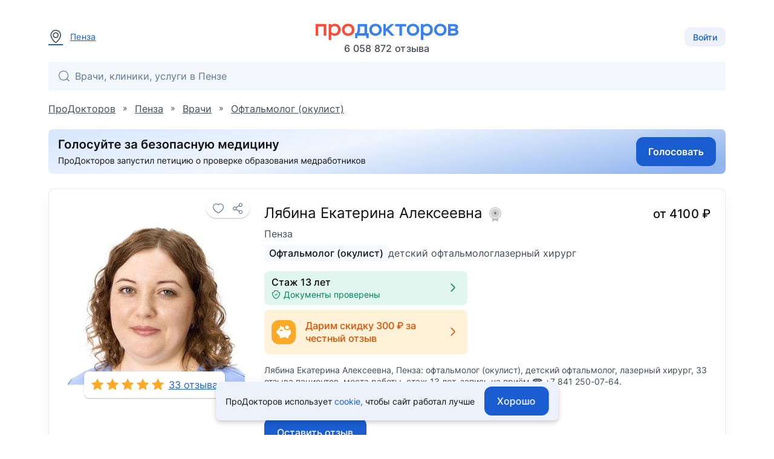

--- FILE ---
content_type: text/html; charset=utf-8
request_url: https://prodoctorov.ru/penza/vrach/285277-lyabina/
body_size: 17889
content:
<!--SSR--><!DOCTYPE html><html lang="ru"><head><link
            rel="dns-prefetch"
            href="https://mc.yandex.ru"
        ><link
            rel="preconnect"
            href="https://mc.yandex.ru"
        ><meta
            http-equiv="Content-Type"
            content="text/html; charset=UTF-8"
        ><meta
            name="viewport"
            content="width=1000"
        ><link
    rel="canonical"
    href="https://prodoctorov.ru/penza/vrach/285277-lyabina/"
  ><meta
    property="og:image"
    content="https://prodoctorov.ru/media/photo/penza/doctorimage/285277/867409-285277-lyabina_square.jpg"
  ><link
      rel="apple-touch-icon"
      href="/static/_v1/pd/favicons/apple_touch_icon/apple-touch-icon.png?v=v0FBeZ0jaG"
    ><link
        rel="apple-touch-icon"
        sizes="57x57"
        href="/static/_v1/pd/favicons/apple_touch_icon/favicon_57x57.png?v=v0FBeZ0jaG"
      ><link
        rel="apple-touch-icon"
        sizes="60x60"
        href="/static/_v1/pd/favicons/apple_touch_icon/favicon_60x60.png?v=v0FBeZ0jaG"
      ><link
        rel="apple-touch-icon"
        sizes="72x72"
        href="/static/_v1/pd/favicons/apple_touch_icon/favicon_72x72.png?v=v0FBeZ0jaG"
      ><link
        rel="apple-touch-icon"
        sizes="76x76"
        href="/static/_v1/pd/favicons/apple_touch_icon/favicon_76x76.png?v=v0FBeZ0jaG"
      ><link
        rel="apple-touch-icon"
        sizes="114x114"
        href="/static/_v1/pd/favicons/apple_touch_icon/favicon_114x114.png?v=v0FBeZ0jaG"
      ><link
        rel="apple-touch-icon"
        sizes="120x120"
        href="/static/_v1/pd/favicons/apple_touch_icon/favicon_120x120.png?v=v0FBeZ0jaG"
      ><link
        rel="apple-touch-icon"
        sizes="144x144"
        href="/static/_v1/pd/favicons/apple_touch_icon/favicon_144x144.png?v=v0FBeZ0jaG"
      ><link
        rel="apple-touch-icon"
        sizes="152x152"
        href="/static/_v1/pd/favicons/apple_touch_icon/favicon_152x152.png?v=v0FBeZ0jaG"
      ><link
        rel="apple-touch-icon"
        sizes="180x180"
        href="/static/_v1/pd/favicons/apple_touch_icon/favicon_180x180.png?v=v0FBeZ0jaG"
      ><link
      rel="mask-icon"
      sizes="180x180"
      color="#3981f1"
      href="/static/_v1/pd/favicons/apple_touch_icon/mask/favicon_180x180.svg?v=v0FBeZ0jaG"
    ><link
      rel="icon"
      type="image/png"
      sizes="192x192"
      href="/static/_v1/pd/favicons/android_chrome/favicon_192x192.png?v=v0FBeZ0jaG"
    ><link
        rel="icon"
        type="image/png"
        sizes="32x32"
        href="/static/_v1/pd/favicons/favicon_32x32.png?v=v0FBeZ0jaG"
      ><link
        rel="icon"
        type="image/png"
        sizes="64x64"
        href="/static/_v1/pd/favicons/favicon_64x64.png?v=v0FBeZ0jaG"
      ><link
        rel="icon"
        type="image/png"
        sizes="194x194"
        href="/static/_v1/pd/favicons/favicon_194x194.png?v=v0FBeZ0jaG"
      ><link
      rel="shortcut icon"
      type="image/x-icon"
      href="/favicon.ico?v=v0FBeZ0jaG"
    ><link
      rel="manifest"
      href="/static/_v1/pd/favicons/android_chrome/site.webmanifest?v=v0FBeZ0jaG"
    ><meta
      name="msapplication-TileColor"
      content="#1A5DD0"
    ><meta
      name="msapplication-TileImage"
      content="/static/_v1/pd/favicons/mstile/favicon_144x144.png?v=v0FBeZ0jaG"
    ><meta
      name="msapplication-config"
      content="/static/_v1/pd/favicons/mstile/browserconfig.xml?v=v0FBeZ0jaG"
    ><title>
  
    Лябина Екатерина Алексеевна, офтальмолог (окулист) - 33 отзыва | Пенза - ПроДокторов
  
</title><meta
  property="og:title"
  content="ПроДокторов – сайт отзывов пациентов о врачах №1 в России"
><link
            rel="preload"
            as="font"
            type="font/woff2"
            crossorigin="anonymous"
            href="/static/_v1/pd/fonts/Inter/Inter-Regular.woff2"
        ><link
            rel="preload"
            as="font"
            type="font/woff2"
            crossorigin="anonymous"
            href="/static/_v1/pd/fonts/Inter/Inter-Medium.woff2"
        ><!-- Yandex.Metrika counter --><script id="script-yandex-metrics"> (function(m,e,t,r,i,k,a){ m[i]=m[i]||function(){(m[i].a=m[i].a||[]).push(arguments)}; m[i].l=1*new Date(); for (var j = 0; j < document.scripts.length; j++) {if (document.scripts[j].src === r) { return; }} k=e.createElement(t),a=e.getElementsByTagName(t)[0],k.async=1,k.src=r,a.parentNode.insertBefore(k,a) })(window, document, 'script', 'https://mc.yandex.ru/metrika/tag.js', 'ym'); ym(10630678, 'init', { triggerEvent: true, clickmap: true, trackLinks: true, accurateTrackBounce: true, webvisor: true }); </script><noscript><div><img src="https://mc.yandex.ru/watch/10630678" style="position:absolute; left:-9999px;" alt="" /></div></noscript><!-- /Yandex.Metrika counter --><meta
    name="description"
    content="Лябина Екатерина Алексеевна, Пенза: офтальмолог (окулист), 33 отзыва пациентов, стаж 14 лет , запись на приём ☎ +7 841 250-07-64"
  ><script data-qa="ssr-scripts" src="/static/bundles/runtime/runtime.566bb53aefd454d394b2.js" defer></script><script data-qa="ssr-scripts" src="/static/bundles/node-modules/node-modules.d2bcd8f865ff7fad83d6.js" defer></script><script data-qa="ssr-scripts" src="/static/bundles/custom-modules/custom-modules.7fbc5e4adf686e8b2bc1.js" defer></script><script data-qa="ssr-scripts" src="/static/bundles/fp-modules/fp-modules.c28bbe61070b39cdd984.js" defer></script><script data-qa="ssr-scripts" src="/static/bundles/doctor-inner-full/doctor-inner-full.39af9ecfcdb4de84c8f4.js" defer></script><link rel="stylesheet" data-qa="ssr-style" href="/static/bundles/node-modules/node-modules.d2bcd8f865ff7fad83d6.css"><link rel="stylesheet" data-qa="ssr-style" href="/static/bundles/custom-modules/custom-modules.7fbc5e4adf686e8b2bc1.css"><link rel="stylesheet" data-qa="ssr-style" href="/static/bundles/doctor-inner-full/doctor-inner-full.39af9ecfcdb4de84c8f4.css"><script>/**/</script></head><body
        data-user-id=""
        data-flavour="full"
        data-ff-fingerprint-dataset="true"
        data-use-doctor-page-redesign="true"
    ><div class="vue-popup-map"></div><div id="vue-club-card-getting"></div><div id="vue-club-card-info"></div><div
    class="d-none cookie-banner"
    data-qa="cookie-banner"
  ><div class="text-body-2 text--text">
      ПроДокторов использует

      <form
  action="/prg/"
  method="post"
  target="_blank"
  class="d-inline b-prg b-prg_csrf"
><input
    type="hidden"
    name="csrfmiddlewaretoken"
    value="UXd8TBiEbANKKFIZ53s04Cfk2iZKgFJPbfj6DrQXq5pPKGcGK6asQwynWvMw0zQT"
  ><input
    type="hidden"
    name="url"
    value="/static/_v1/pd/documents/pdf/cookie-agreement.pdf"
  ><button
    type="submit"
    class="primary--text text-decoration-none"
    data-qa="cookie-banner-link"
  >
    
        cookie,
      
  </button></form>


      чтобы&nbsp;сайт работал лучше
    </div><button
      class="cookie-banner-button b-button b-button_blue ml-4"
      data-qa="cookie-banner-button"
    ><span class="text-button">
        Хорошо
      </span></button></div><header class="b-header"><div class="b-container b-header__container"><div class="b-header__town"><a
          data-url="/ajax/town/penza/"
          class="b-choose-town-btn-v2 primary--text"
          data-translit="penza"
          data-effect="mag-popup_anim_vertical"
          href="#b-choose-town-popup"
        ><div class="b-text-unit b-text-unit_vertical_middle"><span class="ui-icon-map-pin text-secondary--text mr-3"></span>
            Пенза
          </div></a></div><div id="choose-town-dialog"></div><div class="b-header__logo"><a
          
          href="/"
          class="b-header__logo-img"

          
            style="background-image: url('/static/_v1/pd/logos/ui-kit/prodoctorov-logo.svg');"
          
          
        ></a><div class="b-header__logo-stat">
            6 058 872
            отзыва
          </div></div><div class="b-header__account"><button class="b-choose-login-type__trigger-btn b-button b-button_small b-button_light"><span class="text-subtitle-2">
                Войти
              </span></button></div></div><div class="b-container"><div class="b-header__search"><div class="vue-search-bar-mount"><search-bar
              placeholder="Врачи, клиники, услуги в Пензе"
              :town="{
                  id: 1535,
                  name: 'Пенза',
                  name_pred: 'Пензе',
                  translit: 'penza',
              }"
              search-url="/penza/find/"
              :is-office-ip="false"

              
            ></search-bar></div></div></div></header><!--noindex--><div class="b-menu-line"><div class="b-container b-menu-line__container mt-5"><div class="b-menu-line__breadcrumbs"><div
    id="bread2"
    class="b-breadcrumbs"
    itemscope
    itemtype="http://schema.org/BreadcrumbList"
  ><span
      class="b-breadcrumbs__item"
      itemprop="itemListElement"
      itemscope
      itemtype="http://schema.org/ListItem"
    ><a
        class="b-breadcrumbs__item-link"
        itemprop="item"
        
        href="/"
        
      ><span itemprop="name">ПроДокторов</span></a><meta
        itemprop="position"
        content="1"
      ></span>
    »
    <span
      class="b-breadcrumbs__item"
      itemprop="itemListElement"
      itemscope
      itemtype="http://schema.org/ListItem"
    ><a
        class="b-breadcrumbs__item-link"
        itemprop="item"
        
        href="/penza/"
        title="Пенза - отзывы о врачах"
        
      ><span itemprop="name">Пенза</span></a><meta
        itemprop="position"
        content="2"
      ></span>
    »
    <span
      class="b-breadcrumbs__item"
      itemprop="itemListElement"
      itemscope
      itemtype="http://schema.org/ListItem"
    ><a
        class="b-breadcrumbs__item-link"
        itemprop="item"
        
        href="/penza/vrach/"
        
        title="Врачи Пензы"
      ><span itemprop="name">Врачи</span></a><meta
        itemprop="position"
        content="3"
      ></span>

    
      »
      <span
        class="b-breadcrumbs__item"
        itemprop="itemListElement"
        itemscope
        itemtype="http://schema.org/ListItem"
      ><a
          class="b-breadcrumbs__item-link"
          itemprop="item"
          href="/penza/oftalmolog/"
        ><span itemprop="name">Офтальмолог (окулист)</span></a><meta
          itemprop="position"
          content="4"
        ></span></div></div></div></div><!--/noindex--><div class="clear"></div><div
            id="container"
            class=""
        ><div class="ajax_overlay"></div><div id="content" class="overflow-anchor-none"  itemscope itemtype="http://schema.org/Physician" ><div
    class="club-desktop-modal-info-mount"
    data-club-modal-info-coupon-pdf="/static/_v1/pd/documents/pdf/club/%D0%9F%D1%80%D0%B0%D0%B2%D0%B8%D0%BB%D0%B0_%D0%B8%D1%81%D0%BF%D0%BE%D0%BB%D1%8C%D0%B7%D0%BE%D0%B2%D0%B0%D0%BD%D0%B8%D1%8F_%D0%BA%D1%83%D0%BF%D0%BE%D0%BD%D0%BE%D0%B2.pdf"
    data-club-modal-info-participation-pdf="/static/_v1/pd/documents/pdf/club/%D0%9F%D1%80%D0%B0%D0%B2%D0%B8%D0%BB%D0%B0_%D1%83%D1%87%D0%B0%D1%81%D1%82%D0%B8%D1%8F_%D0%B2_%D0%BA%D0%BB%D1%83%D0%B1%D0%B5_%D0%9F%D1%80%D0%BE%D0%94%D0%BE%D0%BA%D1%82%D0%BE%D1%80%D0%BE%D0%B2.pdf"
  ></div><div class="b-container overflow-anchor-none js-listener-custom-event-button"><meta
      itemprop="url"
      content="https://prodoctorov.ru/penza/vrach/285277-lyabina/"
    ><div class=" mb-6"><form
  action="/prg/"
  method="post"
  target="_blank"
  data-ya-goal="petitionBanner__click"
  class="d-flex b-prg b-prg_csrf"
><input
    type="hidden"
    name="csrfmiddlewaretoken"
    value="UXd8TBiEbANKKFIZ53s04Cfk2iZKgFJPbfj6DrQXq5pPKGcGK6asQwynWvMw0zQT"
  ><input
    type="hidden"
    name="url"
    value="https%3A//www.roi.ru/142775/"
  ><button
    type="submit"
    class="d-flex"
  ><img
        class="rounded"
        width="100%"
        height="auto"

        
          src="/static/_v1/pd/banners/petition-banner-long.jpg"
        

        alt="Голосуй за безопасную медицину"
      ></button></form></div><div class="b-doctor-intro b-doctor-intro_doctor"><div class="b-doctor-intro__left-side mr-8"><div
    data-qa="favourite_btn"
    class="vue-favourite-btn-mount b-doctor-intro__favourite-btn"
  ><favourite-btn
        :id="285277"
        :in-user-favourites
        type="doctors"
        url="https://prodoctorov.ru/penza/vrach/285277-lyabina/"
        url-name="doctor"
      ></favourite-btn></div><div class="b-doctor-intro__anchor-links"></div><img
      itemprop="image"
      loading="lazy"
      class="avatar285277 b-doctor-intro__avatar"
      title="Лябина Екатерина Алексеевна - фотография"
      src="/media/photo/penza/doctorimage/285277/867409-285277-lyabina_square.jpg"
      alt="Лябина Екатерина Алексеевна, офтальмолог (окулист), детский офтальмолог, лазерный хирург - Пенза"
    ><div class="b-doctor-intro__rates-wrapper b-box b-box_shadow_elevation-1 b-box_border-radius_md bg-gray-0"><a
          
            href="/penza/vrach/285277-lyabina/#rating"
          

          class="text-body-1 primary--text d-flex pa-3"
        ><div
  data-qa="stars_rate"
  class="b-stars-rate b-stars-rate_theme_new b-stars-rate_color_yellow"
><div class="b-stars-rate__progress" style="width: 6.4400em"></div></div><span class="ml-2">
            33 отзыва
          </span></a></div></div><div class="b-doctor-intro__right-side"><div class="b-doctor-intro__title-first-line mb-2"><h1><span
          itemprop="name"
          class="d-block text-h5 text--text mb-2"
        >
          Лябина Екатерина Алексеевна

          
            <span class="vue-soft-version-icon-mount ml-1"><soft-version-icon
                soft-version="LIGHT"
              ></soft-version-icon></span></span><span class="d-block text-body-1 text-secondary--text"><span itemprop="address" itemscope itemtype="https://schema.org/PostalAddress"><span itemprop="addressLocality">
              Пенза
            </span></span></span></h1><div class="b-doctor-intro__price ml-auto pl-10"><div class="d-flex align-center text-h6 text--text">
            
              
                от
                4100
                ₽
              
            
          </div></div></div><div class="b-doctor-intro__specs mb-4"><a class="b-doctor-intro__spec b-doctor-intro__spec_highlight"
             href="/penza/oftalmolog/"
          >
            
              
                Офтальмолог (окулист)
              
            
          </a><a class="b-doctor-intro__spec"
             href="/penza/detskiy-oftalmolog/"
          >
            
              
                детский офтальмолог
              
            
          </a><a class="b-doctor-intro__spec"
             href="/penza/lazernyy-hirurg/"
          >
            
              
                лазерный хирург
              
            
          </a></div><div class="mb-4"><div class="d-flex"><div
            class="b-doctor-intro__documents-plate d-flex align-center rounded px-3 py-2 w-100 bg-success cursor-pointer"

            data-documents-verified-open="{
                            linkToDocuments: '#documents',
                            isEducationConfirmed: true,
                            isCategoryConfirmed: false,
                            categoryExpiresDate: '',
                            isCategoryExpiringSoon: null,
                            isCategoryValid: null,
                            isScienceConfirmed: false,
                            scienceDocumentType: 0,

                            
                        }"
          ><div class="text-left mr-2"><div class="text-subtitle-1">
                  



  Стаж 13 лет


                </div><div></div><div class="d-flex align-center text-body-2 text-success--text"><span class="ui-icon-shield-check ui-icon-fz-smaller mr-1"></span>
                  Документы проверены
                </div></div><div class="ui-icon-arrow-right ui-icon-fz-big text-success--text ml-auto"></div></div></div><div class="b-doctor-intro__documents-plate mt-2"><div
  class="d-flex align-center rounded px-3 py-4 w-100 bg-warning cursor-pointer"
  data-review-power-info-open="{
        lpuList: [
          
              {
                  name: 'Офтальмология «Стандарт»',
                  address: 'Пенза, ул. Красная 19',
                  doctorPrsLandingUrl: 'https://review.prodoctorov.ru/43883/doctor/285277',
              },
          
        ],
    }"
><div class="warning ui-icon-piggy-bank-40 ui-icon_type_40 flex-shrink-0"></div><div class="text-subtitle-1 text-warning--text ml-2 px-2">
    Дарим скидку 300 ₽ за честный отзыв
  </div><div class="ui-icon-arrow-right ui-icon-fz-big text-warning--text ml-auto"></div></div></div></div><p
    
      class="text-body-2 text-secondary--text"
    
  >
    Лябина Екатерина Алексеевна, Пенза: офтальмолог (окулист), детский офтальмолог, лазерный хирург, 33 отзыва пациентов, места работы, стаж 13 лет, запись на приём ☎ +7 841 250-07-64.
  </p><div class="text-body-2 text-secondary--text mt-2">
      Обновлено 17.12.2025
    </div><div class="d-flex mt-auto flex-wrap"><div class="b-doctor-intro__buttons-container pt-6"><form
  action="/prg/"
  method="post"
  target="_self"
  class="0 b-prg b-prg_csrf"
  data-google-goal="click_leave_review_free"
><input
    type="hidden"
    name="csrfmiddlewaretoken"
    value="UXd8TBiEbANKKFIZ53s04Cfk2iZKgFJPbfj6DrQXq5pPKGcGK6asQwynWvMw0zQT"
  ><input
    type="hidden"
    name="url"
    value="/new/rate/doctor/285277/"
  ><button
    type="submit"
    class="b-button b-button_blue"
  ><span class="text-button bg-gray-0--text">
      Оставить отзыв
    </span></button></form></div><div class="mt-auto pt-6"><span
          data-href="/mistake/doctor/285277/"
          data-effect="mag-popup_anim_vertical"
          class="text-body-2 primary--text text-no-wrap text-decoration-underline cursor-pointer b-doctor-intro__js-bug-report"
        >
          Сообщить об ошибке
        </span></div></div></div></div><div class="mt-6"><div
      class="club-modal-info-mount"
      data-club-modal-info-coupon-pdf="/static/_v1/pd/documents/pdf/club/%D0%9F%D1%80%D0%B0%D0%B2%D0%B8%D0%BB%D0%B0_%D0%B8%D1%81%D0%BF%D0%BE%D0%BB%D1%8C%D0%B7%D0%BE%D0%B2%D0%B0%D0%BD%D0%B8%D1%8F_%D0%BA%D1%83%D0%BF%D0%BE%D0%BD%D0%BE%D0%B2.pdf"
      data-club-modal-info-participation-pdf="/static/_v1/pd/documents/pdf/club/%D0%9F%D1%80%D0%B0%D0%B2%D0%B8%D0%BB%D0%B0_%D1%83%D1%87%D0%B0%D1%81%D1%82%D0%B8%D1%8F_%D0%B2_%D0%BA%D0%BB%D1%83%D0%B1%D0%B5_%D0%9F%D1%80%D0%BE%D0%94%D0%BE%D0%BA%D1%82%D0%BE%D1%80%D0%BE%D0%B2.pdf"
    ></div><div class="club-appointment-notice-mount"></div><div
    id="doctor-contacts"
    class="vue-doctor-page-lpu-list-mount"
  ><doctor-page-lpu-list
      current-date="2026-01-31"
      :doctor="{&quot;id&quot;: 285277, &quot;spec&quot;: {&quot;id&quot;: 76, &quot;name&quot;: &quot;Офтальмолог (окулист)&quot;, &quot;specname&quot;: &quot;офтальмолог (окулист)&quot;, &quot;translit&quot;: &quot;oftalmolog&quot;, &quot;translations&quot;: {}, &quot;__str__&quot;: &quot;Офтальмолог (окулист)&quot;}, &quot;translit&quot;: &quot;285277-lyabina&quot;, &quot;hits&quot;: 38, &quot;fio&quot;: &quot;Лябина Екатерина Алексеевна&quot;, &quot;fio_maiden&quot;: &quot;Лябина Екатерина Алексеевна&quot;, &quot;fio_short&quot;: &quot;Лябина Е. А.&quot;, &quot;surname&quot;: &quot;Лябина&quot;, &quot;firstname&quot;: &quot;Екатерина&quot;, &quot;secondname&quot;: &quot;Алексеевна&quot;, &quot;maiden_name&quot;: null, &quot;is_medic&quot;: true, &quot;stars&quot;: 5.0, &quot;rating&quot;: 9.45, &quot;official_rating&quot;: 5.6, &quot;town&quot;: {&quot;name&quot;: &quot;Пенза&quot;, &quot;translit&quot;: &quot;penza&quot;}, &quot;min_price&quot;: 4100, &quot;experience_year&quot;: &quot;2012&quot;, &quot;friendliness&quot;: 2.0, &quot;osmotr&quot;: 2.0, &quot;efficiency&quot;: 2.0, &quot;informativity&quot;: 2.0, &quot;recommend&quot;: 2.0, &quot;staj2&quot;: 14, &quot;category&quot;: 0, &quot;science&quot;: 0, &quot;rates&quot;: 33, &quot;allrates&quot;: 33, &quot;status&quot;: 1, &quot;get_status_display&quot;: &quot;Принято&quot;, &quot;spec_in_title&quot;: false, &quot;inactive&quot;: false, &quot;is_registered&quot;: true, &quot;appointment_on&quot;: true, &quot;square_avatar&quot;: &quot;photo/penza/doctorimage/285277/867409-285277-lyabina_square.jpg&quot;, &quot;square_avatar_small&quot;: &quot;photo/penza/doctorimage/285277/867409-285277-lyabina_square_small.jpg&quot;, &quot;hide_avatar&quot;: false, &quot;degree_education&quot;: null, &quot;pagewarningtext&quot;: null, &quot;active_medals&quot;: [], &quot;active_medals_count&quot;: 0, &quot;articles_count&quot;: 0, &quot;clinical_cases_count&quot;: 0, &quot;drug_rate_cnt&quot;: 0, &quot;answer_cnt&quot;: 0, &quot;forges_documents&quot;: false, &quot;translations&quot;: {}}"
      :lpu-address-list="[{&quot;id&quot;: 39644, &quot;lpu&quot;: {&quot;id&quot;: 43883, &quot;town&quot;: {&quot;region&quot;: {&quot;country&quot;: {&quot;is_russia&quot;: true, &quot;phone_code&quot;: &quot;+7&quot;, &quot;phone_min_length&quot;: 11}}, &quot;name&quot;: &quot;Пенза&quot;, &quot;translit&quot;: &quot;penza&quot;, &quot;timedelta&quot;: 3, &quot;translations&quot;: {}}, &quot;name&quot;: &quot;Офтальмология «Стандарт»&quot;, &quot;translit&quot;: &quot;43883-standart&quot;, &quot;paid&quot;: true, &quot;is_show_registration_phone&quot;: false, &quot;address&quot;: &quot;ул. Красная 19&quot;, &quot;uses_mtlink&quot;: false, &quot;lpuphone&quot;: {&quot;phone&quot;: &quot;(8412) 50-07-64&quot;}, &quot;lpumetro_set&quot;: {&quot;all&quot;: []}, &quot;lputype&quot;: {&quot;is_private&quot;: true}, &quot;nearest_metros&quot;: null}, &quot;lpu_id&quot;: 43883, &quot;doctor_id&quot;: 285277, &quot;address&quot;: &quot;ул. Красная 19&quot;, &quot;has_restriction_appointment&quot;: false, &quot;has_slots&quot;: false, &quot;has_slots_in_clinic&quot;: false, &quot;has_slots_telemed_in_clinic&quot;: false, &quot;has_slots_telemed_in_medtochka&quot;: false, &quot;appointment_on&quot;: true, &quot;lon&quot;: 45.00441, &quot;lat&quot;: 53.177295, &quot;tabs_data&quot;: {&quot;price&quot;: 4100, &quot;price_go&quot;: null, &quot;club_price&quot;: null, &quot;in_club&quot;: false, &quot;price_telemed&quot;: null, &quot;price_telemed_medtochka&quot;: null, &quot;price_off&quot;: null, &quot;pd_price&quot;: 4100, &quot;discount&quot;: null, &quot;club_discount&quot;: 0}, &quot;workplaces&quot;: [{&quot;id&quot;: 2464136, &quot;age_range_text&quot;: &quot;от 6 до 18 лет&quot;, &quot;spec&quot;: {&quot;id&quot;: 40, &quot;name&quot;: &quot;Детский офтальмолог&quot;, &quot;translit&quot;: &quot;detskiy-oftalmolog&quot;, &quot;translations&quot;: {}}, &quot;price&quot;: 4100, &quot;price_go&quot;: null, &quot;pd_price_online&quot;: null, &quot;mt_price_online&quot;: null, &quot;pd_price_go&quot;: null, &quot;club_price&quot;: null, &quot;in_club&quot;: false, &quot;age_min&quot;: 6, &quot;age_max&quot;: 18, &quot;appointment_telemed&quot;: false, &quot;appointment_direct&quot;: false, &quot;appointment_type&quot;: &quot;express&quot;, &quot;nearest_appointment_express_datetime&quot;: &quot;2026-01-31 08:00:00&quot;, &quot;enable_appointment_telemed_in_medtochka&quot;: false, &quot;metric&quot;: {&quot;has_slots_in_clinic&quot;: false, &quot;has_slots_telemed_in_clinic&quot;: false, &quot;has_slots_telemed_in_medtochka&quot;: false}}, {&quot;id&quot;: 4119584, &quot;age_range_text&quot;: &quot;от 18 лет&quot;, &quot;spec&quot;: {&quot;id&quot;: 76, &quot;name&quot;: &quot;Офтальмолог (окулист)&quot;, &quot;translit&quot;: &quot;oftalmolog&quot;, &quot;translations&quot;: {}}, &quot;price&quot;: 4100, &quot;price_go&quot;: null, &quot;pd_price_online&quot;: null, &quot;mt_price_online&quot;: null, &quot;pd_price_go&quot;: null, &quot;club_price&quot;: null, &quot;in_club&quot;: false, &quot;age_min&quot;: 18, &quot;age_max&quot;: null, &quot;appointment_telemed&quot;: false, &quot;appointment_direct&quot;: false, &quot;appointment_type&quot;: &quot;express&quot;, &quot;nearest_appointment_express_datetime&quot;: &quot;2026-01-31 08:00:00&quot;, &quot;enable_appointment_telemed_in_medtochka&quot;: false, &quot;metric&quot;: {&quot;has_slots_in_clinic&quot;: false, &quot;has_slots_telemed_in_clinic&quot;: false, &quot;has_slots_telemed_in_medtochka&quot;: false}}], &quot;show_phone&quot;: true, &quot;phone&quot;: &quot;(8412) 202003, (8412) 202203&quot;, &quot;appointment_direct&quot;: false, &quot;appointment_express&quot;: true, &quot;appointment_telemed&quot;: false, &quot;enable_appointment_telemed_in_medtochka&quot;: false, &quot;staff_appointment_type&quot;: &quot;&quot;}]"
      :synonym-price-list="[]"
      :is-appointment-on="true"
      appointment-will-enable-time=""
      :lpu-with-appointment-ids="[43883]"
      town-translit="penza"
      :town-timedelta="3"
      :urls="{
                $lpu: '/lpu-town-translit/lpu/lpu-translit/',
                createAppointmentForm: '/appointment/vrach/new/',

                
            }"

      :other-countries-of-work="[]"
    ></doctor-page-lpu-list></div></div><div class="b-doctor-details"><div class="b-doctor-details__aside"><div class="b-doctor-details__toc"><div class="b-doctor-details__toc"><a
      href="#doctor-languages"
      class="b-doctor-details__toc-item"
    ><div class="b-doctor-details__toc-title">
        Языки общения
      </div><div class="b-doctor-details__toc-num">
        1
      </div></a><a
      href="#manipulations"
      class="b-doctor-details__toc-item"
    ><div class="b-doctor-details__toc-title">
        Профиль лечения
      </div><div class="b-doctor-details__toc-num">
        7
      </div></a><a
      href="#job"
      class="b-doctor-details__toc-item"
    ><div class="b-doctor-details__toc-title">
        Опыт работы
      </div><div class="b-doctor-details__toc-num">
        4
      </div></a><a
      href="#educations"
      class="b-doctor-details__toc-item"
    ><div class="b-doctor-details__toc-title">
        Образование
      </div><div class="b-doctor-details__toc-num">
        2
      </div></a><a
      href="#courses"
      class="b-doctor-details__toc-item"
    ><div class="b-doctor-details__toc-title">
        Квалификации
      </div><div class="b-doctor-details__toc-num">
        7
      </div></a><a
      href="#rating"
      class="b-doctor-details__toc-item"
    ><div class="b-doctor-details__toc-title">
        Рейтинг
      </div></a><a
    href="/penza/vrach/285277-lyabina/otzivi/#otzivi"
    class="b-doctor-details__toc-item"
    data-qa="rates-item"
    data-anchor-target="otzivi"

    
      
        data-reviews-list-yandex-goals="reviews_list_click_aside_doctor_redirect"
      
    
  ><div class="b-doctor-details__toc-title">
      Отзывы
    </div><div class="b-doctor-details__toc-num">
        33
      </div></a><a
      href="#documents"
      class="b-doctor-details__toc-item"
    ><div class="b-doctor-details__toc-title">
        Документы
      </div><div class="b-doctor-details__toc-num">
        2
      </div></a></div></div></div><main class="b-doctor-details__main"><div
  class="b-doctor-details__item b-box b-box_shadow b-box_padding_small"
  id="doctor-languages"
><div class="b-doctor-details__item-header"><h2 class="text-h6 text--text">
      Языки общения
    </h2></div><div class="b-doctor-details__item-box"><div
      class="b-doctor-details__item-shown b-doctor-details__list"
    ><div class="b-doctor-details__list-item b-doctor-details__list-item_in-row mb-6"><div class="d-flex flex-row align-center"><img
              src="/media/language/flag/None_Jg9lMKZ.svg"
              alt="flag"
              class="doctor-languages_flag mr-4 rounded-sm"
              width="24px"
              height="16px"
            ><span class="text-body-1 text--text">
              Русский
            </span></div></div></div></div></div><div
    class="b-doctor-details__item b-box b-box_shadow b-box_padding_small"
    id="manipulations"
  ><div class="b-doctor-details__item-header"><h2 class="text-h6 text--text">
        Профиль лечения
      </h2></div><ul class="b-doctor-details__list b-doctor-details__list_column"><li class="b-doctor-details__list-item b-doctor-details__list-item_column"><div class="b-doctor-details__number b-doctor-details__number_column"><div class="text-body-2 text-secondary--text">
                31%
              </div></div><div class="b-doctor-details__list-item-title b-doctor-details__list-item-title_column"><a
                  class="text-body-1 text--text text-decoration-none"
                  
                  href="/penza/lechenie/blizorukost/"
                  
                >
                  Близорукость (миопия)
                </a></div></li><li class="b-doctor-details__list-item b-doctor-details__list-item_column"><div class="b-doctor-details__number b-doctor-details__number_column"><div class="text-body-2 text-secondary--text">
                24%
              </div></div><div class="b-doctor-details__list-item-title b-doctor-details__list-item-title_column"><a
                  class="text-body-1 text--text text-decoration-none"
                  
                  href="/penza/lechenie/sindrom-suhogo-glaza/"
                  
                >
                  Синдром сухого глаза
                </a></div></li><li class="b-doctor-details__list-item b-doctor-details__list-item_column"><div class="b-doctor-details__number b-doctor-details__number_column"><div class="text-body-2 text-secondary--text">
                20%
              </div></div><div class="b-doctor-details__list-item-title b-doctor-details__list-item-title_column"><a
                  class="text-body-1 text--text text-decoration-none"
                  
                  href="/penza/lechenie/dalnozorkost/"
                  
                >
                  Дальнозоркость
                </a></div></li><li class="b-doctor-details__list-item b-doctor-details__list-item_column"><div class="b-doctor-details__number b-doctor-details__number_column"><div class="text-body-2 text-secondary--text">
                8%
              </div></div><div class="b-doctor-details__list-item-title b-doctor-details__list-item-title_column"><a
                  class="text-body-1 text--text text-decoration-none"
                  
                  href="/penza/lechenie/astigmatizm/"
                  
                >
                  Астигматизм
                </a></div></li><li class="b-doctor-details__list-item b-doctor-details__list-item_column"><div class="b-doctor-details__number b-doctor-details__number_column"><div class="text-body-2 text-secondary--text">
                7%
              </div></div><div class="b-doctor-details__list-item-title b-doctor-details__list-item-title_column"><a
                  class="text-body-1 text--text text-decoration-none"
                  
                  href="/penza/lechenie/spazm-akkomodacii/"
                  
                >
                  Спазм аккомодации
                </a></div></li><li class="b-doctor-details__list-item b-doctor-details__list-item_column"><div class="b-doctor-details__number b-doctor-details__number_column"><div class="text-body-2 text-secondary--text">
                6%
              </div></div><div class="b-doctor-details__list-item-title b-doctor-details__list-item-title_column"><a
                  class="text-body-1 text--text text-decoration-none"
                  
                  href="/penza/lechenie/degeneraciya-setchatki/"
                  
                >
                  Дегенерация сетчатки
                </a></div></li><li class="b-doctor-details__list-item b-doctor-details__list-item_column"><div class="b-doctor-details__number b-doctor-details__number_column"><div class="text-body-2 text-secondary--text">
                4%
              </div></div><div class="b-doctor-details__list-item-title b-doctor-details__list-item-title_column"><a
                  class="text-body-1 text--text text-decoration-none"
                  
                  href="/penza/lechenie/ambliopiya/"
                  
                >
                  Амблиопия
                </a></div></li></ul></div><div
    class="b-doctor-details__item b-box b-box_shadow b-box_padding_small"
    id="job"
  ><div class="b-doctor-details__item-header"><h2 class="text-h6 text--text">
        Опыт работы
      </h2></div><div class="b-doctor-details__item-box"><div class="b-doctor-details__item-shown"><div class="text-body-1"><div class="d-flex justify-space-between align-center my-4"><div class="b-doctor-details__data-icon ui-icon-fz-medium ui-icon_reset ui-icon-clinic text-info--text"></div><div class="b-doctor-details__data-title text--text mt-1">
                  
                    Офтальмологическая клиника Стандарт
                  
                </div></div><div class="b-doctor-details__item-description pl-7 ml-2"><div
                
                  class="text-info--text mb-1"
                
              >
                2019 — н. в.
              </div><div class="text--text">
                
                  Врач-офтальмолог
                
                <br></div></div></div><div class="text-body-1"><div class="d-flex justify-space-between align-center my-4"><div class="b-doctor-details__data-icon ui-icon-fz-medium ui-icon_reset ui-icon-clinic text-info--text"></div><div class="b-doctor-details__data-title text--text mt-1">
                  
                    Клинико-диагностический центр «Медиклиник»
                  
                </div></div><div class="b-doctor-details__item-description pl-7 ml-2"><div
                
                  class="text-info--text mb-1"
                
              >
                2015 — 2016
              </div><div class="text--text">
                
                  Врач-офтальмолог
                
                <br></div></div></div><div class="text-body-1"><div class="d-flex justify-space-between align-center my-4"><div class="b-doctor-details__data-icon ui-icon-fz-medium ui-icon_reset ui-icon-clinic text-info--text"></div><div class="b-doctor-details__data-title text--text mt-1">
                  
                    ГБУЗ «Пензенская районная больница»
                  
                </div></div><div class="b-doctor-details__item-description pl-7 ml-2"><div
                
                  class="text-info--text mb-1"
                
              >
                2013 — 2019
              </div><div class="text--text">
                
                  Врач-офтальмолог
                
                <br></div></div></div></div><div class="b-doctor-details__item_hidden"><div class="text-body-1"><div class="d-flex justify-space-between align-center my-4"><div class="b-doctor-details__data-icon ui-icon-fz-medium ui-icon_reset ui-icon-clinic text-info--text"></div><div class="b-doctor-details__data-title text--text mt-1">
                  
                    Медицинский центр «Здоровье»
                  
                </div></div><div class="b-doctor-details__item-description pl-7 ml-2"><div
                
                  class="text-info--text mb-1"
                
              >
                2013 — 2014
              </div><div class="text--text">
                
                  Врач-офтальмолог
                
                <br></div></div></div></div></div><button
  class="b-doctor-details__item-show-more b-button b-button_light mx-auto mt-6"
  type="button"
  data-qa="show_more_content"
  aria-label="Развернуть"
><span
    class="text-button primary--text"
    aria-hidden="true"
  >
    Показать всё
  </span></button></div><div
    class="b-doctor-details__item b-box b-box_shadow b-box_padding_small"
    id="educations"
  ><div class="b-doctor-details__item-header"><h2 class="text-h6 text--text">
        Образование
      </h2></div><div class="b-doctor-details__item-box"><div class="b-doctor-details__item-shown"><div class="ui-text"><div class="d-flex justify-space-between align-center my-4"><div class="b-doctor-details__data-icon ui-icon-fz-medium ui-icon_reset ui-icon-education text-info--text"></div><div class="b-doctor-details__data-title text-body-1 text--text mt-1">
                    
                      Саратовский государственный медицинский университет им. В.И. Разумовского
                    
                  </div></div><div class="b-doctor-details__item-description pl-7 ml-2"><div
                  
                    class="text-body-1 text-info--text mb-1"
                  
                >
                  2012
                </div><div class="text-body-1 text--text mb-1">
                    Лечебное дело 

                    
                      
                      <img
                        style="vertical-align: sub;"
                        width="16"
                        height="16"

                        
                          src="/static/_v1/pd/icons/diplom-blue.png"
                        

                        
                      ></div><div class="text-body-2 text-info--text">
                  Базовое образование
                </div></div></div><div class="ui-text"><div class="b-doctor-details__item-description pl-7 ml-2"><div
                  
                    class="text-body-1 text-info--text mb-1 pt-4"
                  
                >
                  2013
                </div><div class="text-body-1 text--text mb-1">
                     Офтальмология

                    
                  </div><div class="text-body-2 text-info--text">
                  Интернатура
                </div></div></div></div><div class="b-doctor-details__item_hidden"></div></div></div><div
    class="b-doctor-details__item b-box b-box_shadow b-box_padding_small"
    id="courses"
  ><div class="b-doctor-details__item-header"><h2 class="text-h6 text--text">
        Повышение квалификации
      </h2></div><div class="b-doctor-details__item-box"><div class="b-doctor-details__item-shown"><div class="text-body-1 mb-4"><div class="d-flex justify-space-between align-center mb-1"><div class="b-doctor-details__data-icon ui-icon-fz-medium ui-icon_reset ui-icon-arrow-link text-info--text"></div><div class="b-doctor-details__data-title text-info--text mt-1">
      2021
    </div></div><div class="text--text pl-7 ml-2">
    Повышение квалификации«Российский национальный исследовательский медицинский университет им. Н.И.Пирогова». Ортокератология для практикующих офтальмогов
  </div></div><div class="text-body-1 mb-4"><div class="d-flex justify-space-between align-center mb-1"><div class="b-doctor-details__data-icon ui-icon-fz-medium ui-icon_reset ui-icon-arrow-link text-info--text"></div><div class="b-doctor-details__data-title text-info--text mt-1">
      2022
    </div></div><div class="text--text pl-7 ml-2">
    Лазерная хирургия переднего и заднего отрезка глаза.  Международная академия медицинского образования
  </div></div><div class="text-body-1 mb-4"><div class="d-flex justify-space-between align-center mb-1"><div class="b-doctor-details__data-icon ui-icon-fz-medium ui-icon_reset ui-icon-arrow-link text-info--text"></div><div class="b-doctor-details__data-title text-info--text mt-1">
      2023
    </div></div><div class="text--text pl-7 ml-2">
    АНО ДПО «Институт усовершенствования ИНСАЙТ» (ОЗАРЕНИЕ) по программе офтальмология
  </div></div></div><div class="b-doctor-details__item_hidden"><div class="text-body-1 mb-4"><div class="d-flex justify-space-between align-center mb-1"><div class="b-doctor-details__data-icon ui-icon-fz-medium ui-icon_reset ui-icon-arrow-link text-info--text"></div><div class="b-doctor-details__data-title text-info--text mt-1">
      2024
    </div></div><div class="text--text pl-7 ml-2">
    Курс повышения квалификации по программе «Офтальмология. ОКТ», ООО «Медицинская академия
  </div></div><div class="text-body-1 mb-4"><div class="d-flex justify-space-between align-center mb-1"><div class="b-doctor-details__data-icon ui-icon-fz-medium ui-icon_reset ui-icon-arrow-link text-info--text"></div><div class="b-doctor-details__data-title text-info--text mt-1">
      2024
    </div></div><div class="text--text pl-7 ml-2">
    ФГАУ «Национальный медицинский исследовательский центр нейрохирургии имени академика Н.Н. Бурденко» Министерства здравоохранения РФ, отдел офтальмологии
  </div></div><div class="text-body-1 mb-4"><div class="d-flex justify-space-between align-center mb-1"><div class="b-doctor-details__data-icon ui-icon-fz-medium ui-icon_reset ui-icon-arrow-link text-info--text"></div><div class="b-doctor-details__data-title text-info--text mt-1">
      2025
    </div></div><div class="text--text pl-7 ml-2">
    Курс повышения квалификации по программе «Интравитреальные инъекции. WET-LAB» на базе Международной академии медицинского образования, г. Москва
  </div></div><div class="text-body-1 mb-4"><div class="d-flex justify-space-between align-center mb-1"><div class="b-doctor-details__data-icon ui-icon-fz-medium ui-icon_reset ui-icon-arrow-link text-info--text"></div><div class="b-doctor-details__data-title text-info--text mt-1">
      2025
    </div></div><div class="text--text pl-7 ml-2">
    VII ежегодный Конгресс ОКТА 25 , Санкт-Петербрг
  </div></div></div></div><button
  class="b-doctor-details__item-show-more b-button b-button_light mx-auto mt-6"
  type="button"
  data-qa="show_more_content"
  aria-label="Развернуть"
><span
    class="text-button primary--text"
    aria-hidden="true"
  >
    Показать всё
  </span></button></div><div
      id="rating"
      class="b-doctor-details__item b-box b-box_shadow b-box_padding_small pb-8"
    ><h2 class="b-doctor-details__title mb-2">
        Рейтинг
      </h2><div class="doctor-rating d-flex justify-space-between"><div class="mr-12"><div
  
><div class="d-flex align-center"><div class="text-h5 text--text font-weight-medium mr-2">
      5.0
    </div><div class="b-common-rating__stars"><div
  data-qa="stars_rate"
  class="b-stars-rate b-stars-rate_theme_new b-stars-rate_color_yellow b-stars-rate_size_lg"
><div class="b-stars-rate__progress" style="width: 6.4400em"></div></div></div></div></div></div><div class="w-100"><div class="mb-5"><div class="d-flex justify-space-between mb-2"><span class="text-body-2 text-secondary--text">Обследование</span><span
    
      class="text-body-2 text--text"
    
  ><span
            
              class="text-success--text"
            
          >
            Отлично
          </span></span></div><div class="b-common-rating__bar"><div
    
      class="b-common-rating__progress"
    

    style="width: 100.0%"
  ></div></div></div><div class="mb-5"><div class="d-flex justify-space-between mb-2"><span class="text-body-2 text-secondary--text">Эффективность лечения</span><span
    
      class="text-body-2 text--text"
    
  ><span
            
              class="text-success--text"
            
          >
            Отлично
          </span></span></div><div class="b-common-rating__bar"><div
    
      class="b-common-rating__progress"
    

    style="width: 100.0%"
  ></div></div></div><div class="mb-5"><div class="d-flex justify-space-between mb-2"><span class="text-body-2 text-secondary--text">Отношение к пациенту</span><span
    
      class="text-body-2 text--text"
    
  ><span
            
              class="text-success--text"
            
          >
            Отлично
          </span></span></div><div class="b-common-rating__bar"><div
    
      class="b-common-rating__progress"
    

    style="width: 100.0%"
  ></div></div></div><div class="mb-5"><div class="d-flex justify-space-between mb-2"><span class="text-body-2 text-secondary--text">Информирование</span><span
    
      class="text-body-2 text--text"
    
  ><span
            
              class="text-success--text"
            
          >
            Отлично
          </span></span></div><div class="b-common-rating__bar"><div
    
      class="b-common-rating__progress"
    

    style="width: 100.0%"
  ></div></div></div><div><div class="d-flex justify-space-between mb-2"><span class="text-body-2 text-secondary--text">Посоветуете ли врача?</span><span
    
      class="text-body-2 text--text"
    
  ><span
            
              class="text-success--text"
            
          >
            Обязательно
          </span></span></div><div class="b-common-rating__bar"><div
    
      class="b-common-rating__progress"
    

    style="width: 100.0%"
  ></div></div></div></div></div></div><div
  class="b-reviews-page b-doctor-details__item b-box b-box_shadow b-box_padding_small"
  id="otzivi"
><div
      itemprop="aggregateRating"
      itemscope
      itemtype="http://schema.org/AggregateRating"
    ><meta
        itemprop="itemReviewed"
        content="Лябина Екатерина Алексеевна"
      ><meta
        itemprop="ratingValue"
        content="100"
      ><meta
        itemprop="worstRating"
        content="0"
      ><meta
        itemprop="bestRating"
        content="100"
      ><meta
        itemprop="ratingCount"
        content="33"
      ></div><div class="b-doctor-details__item-header"><div class="b-doctor-details__title-wrapper d-flex align-center"><h2 class="text-h5 text--text mr-4">
        Отзывы
      </h2><form
  action="/prg/"
  method="post"
  target="_blank"
  class="b-prg b-prg_csrf"
><input
    type="hidden"
    name="csrfmiddlewaretoken"
    value="UXd8TBiEbANKKFIZ53s04Cfk2iZKgFJPbfj6DrQXq5pPKGcGK6asQwynWvMw0zQT"
  ><input
    type="hidden"
    name="url"
    value="https%3A//blog.prodoctorov.ru/kak-my-proveryaem-otzyvy/"
  ><button
    type="submit"
    class="link-decoration-underline primary--text text-body-2 button-reset mt-1"
  >
    

        Как мы проверяем отзывы?
      
  </button></form></div><form
  action="/prg/"
  method="post"
  target="_self"
  class="0 b-prg b-prg_csrf"
  data-google-goal="click_leave_review_free"
><input
    type="hidden"
    name="csrfmiddlewaretoken"
    value="UXd8TBiEbANKKFIZ53s04Cfk2iZKgFJPbfj6DrQXq5pPKGcGK6asQwynWvMw0zQT"
  ><input
    type="hidden"
    name="url"
    value="/new/rate/doctor/285277/"
  ><button
    type="submit"
    class="b-button b-button_blue"
  ><span class="text-button bg-gray-0--text">
      Оставить отзыв
    </span></button></form></div><div class="mb-4"><div
  class="d-flex align-center rounded px-3 py-2 w-100 bg-warning cursor-pointer"
  data-review-power-info-open="{
        lpuList: [
          
              {
                  name: 'Офтальмология «Стандарт»',
                  address: 'Пенза, ул. Красная 19',
                  doctorPrsLandingUrl: 'https://review.prodoctorov.ru/43883/doctor/285277',
              },
          
        ],
    }"
><div class="warning ui-icon-piggy-bank-40 ui-icon_type_40 flex-shrink-0"></div><div class="text-subtitle-1 text-warning--text ml-2 px-2">
    Дарим скидку 300 ₽ за честный отзыв
  </div><div class="ui-icon-arrow-right ui-icon-fz-big text-warning--text ml-auto"></div></div></div><div
    class="b-reviews-page__container"
    data-rp-container
  ><div class="b-review-card-wrapper b-doctor-rates__reviews-list-wrapper"><div
  class="b-review-card year2025 b-review-card_positive"

  data-review-id="6599566"
  data-review-type="doctor"
  data-review-is-deleted="false"
  data-year="2025"
  itemprop="review"
  itemscope
  itemtype="http://schema.org/Review"
><a name="rate-6599566"></a><div class="b-review-card__aside"><meta
    itemprop="itemReviewed"
    content="Лябина Екатерина Алексеевна"
  ><div
    class="b-review-card__author-name text-subtitle-1 text--text"
    itemprop="author"

    
  ><div
        data-qa="patient_profile__node_author_link"
        class="b-review-card__author-link"
        data-patient-data='{
          "patientTitle": "+7 920 64XXXXX",
          "patientProfileId": "6709596"
        }'
      >
        Пациент +7 920 64XXXXX
      </div></div><div
    class="text-body-2 text-secondary--text mb-5"
    itemprop="datePublished"
    content="2025-12-17"
  >
    

    
    
      17 декабря 2025

      в 18:23
    
  </div><div class="vue-review-card-tooltips-mount"><review-card-tooltips
    

    
      
        
          :assessments="  [ { name: 'Тщательность обследования', value: 2, status: 'отлично', }, { name: 'Эффективность лечения', value: 2, status: 'отлично', }, { name: 'Отношение к пациенту', value: 2, status: 'отлично', }, { name: 'Информирование пациента', value: 2, status: 'отлично', }, { name: 'Посоветуете ли Вы врача?', value: 2, status: 'однозначно', }, ]
"
        
      
    

    
      :verification-statuses="[ 'Искусственный интеллект', 'Модератор', ]"
    

    
      review-origin="site"
    
  ><div slot="stars"><div
  class="review-card-tooltips__stars d-inline-flex review-card-tooltips__stars_positive"
><span class="ui-icon-rating-star-filled ui-icon-fz-smaller rating--text"></span><span class="text-subtitle-2 text--text ml-1">5.0</span><span class="ml-2">
    
      Отлично
    
  </span></div></div><div class="mb-2"></div><div slot="statuses"><div ><div
            class="b-chip-verification b-chip-verification_review b-chip-verification_theme_lightest-blue cursor-default py-1 px-2"
          ><span
              class="ui-icon-shield-check mr-1"
              aria-hidden="true"
            ></span><span class="text-body-2">
              Отзыв проверен
            </span></div></div></div></review-card-tooltips></div><div
  itemprop="reviewRating"
  itemscope
  itemtype="http://schema.org/Rating"
><meta
    itemprop="ratingValue"
    content="100"
  ><meta
    itemprop="worstRating"
    content="0"
  ><meta
    itemprop="bestRating"
    content="100"
  ></div></div><div
    class="b-review-card__body"
    itemprop="reviewBody"
    data="16599566"
    data-rtype="detail"
  ><div class="b-review-card__comments"><div
      class="b-review-card__logo"
      
    ></div><div class="b-review-card__comment-wrapper"><div class="b-review-card__comment-title text-subtitle-2 text--text mb-0">
              История пациента
            </div><div class="b-review-card__comment text-body-1 text--text mt-2">
              
                Врача нашёл по отзывам в интернете на сайте &quot;ПроДокторов&quot;. Обратился к Екатерине Алексеевне с проблемами по зрению (мушки в глазах) и для определения общего состояния зрения. Приём прошёл в нескольких кабинетах на разных аппаратах. Все перед процедурой объясняли, что от меня требуется и как все будет проходить.
              
            </div></div><div class="b-review-card__comment-wrapper"><div class="b-review-card__comment-title text-subtitle-2 text--text mb-0">
              Понравилось
            </div><div class="b-review-card__comment text-body-1 text--text mt-2">
              
                Понравилось то, что все вовремя. Общение на понятном языке. Спокойная обстановка. В целом все прошло хорошо. Требуется ещё консультация невролога.
              
            </div></div><div class="b-review-card__comment-wrapper"><div class="b-review-card__comment-title text-subtitle-2 text--text mb-0">
              Не понравилось
            </div><div class="b-review-card__comment text-body-1 text--text mt-2">
              
                Нет такого.
              
            </div></div></div><div class="b-review-card__reply"><img
        class="b-avatar"
        loading="lazy"
        alt="/"
        width="40"
        height="40"

        
          
          
            src="/media/photo/penza/doctorimage/285277/867409-285277-lyabina_square_small.jpg"
          
        
      ><div class="b-review-card__reply-container"><div class="mb-1"><div class="text-subtitle-2 text--text">
            
              Лябина Е. А.
            
          </div><div class="b-review-card__datetime b-review-card__datetime_reply text-body-2 text-info--text">
            
              22 декабря 2025 в 12:14
            
          </div></div><div class="b-review-card__reply-body text-body-1 text--text"><div class="b-review-card__reply-body-part">
            
              
                Здравствуйте!<br>Признательна вам за отзыв и за то, что поделились своими впечатлениями. <br>Рада, что формат приёма и обследование были для вас понятными и последовательными, а все этапы диагностики сопровождались необходимыми пояснениями. Для меня важно, чтобы пациент чётко понимал ход обследования и его результаты.<br>Спасибо, что отметили организацию приёма, спокойную обстановку и общение на понятном языке.<br>Всего вам самого доброго!
              
            
          </div></div></div></div><footer class="b-review-card__footer text-body-2 text-secondary--text"><div class="d-flex mr-6"><span class="ui-icon-calendar-none ui-icon-fz-medium mr-2"></span>
              Приём был в
              
                декабре
              &nbsp;2025
            </div><div class="b-review-card__address">
              Офтальмология «Стандарт»-ул. Красная 19
            </div></footer></div></div><div
  class="b-review-card year2025 b-review-card_positive"

  data-review-id="6457036"
  data-review-type="doctor"
  data-review-is-deleted="false"
  data-year="2025"
  itemprop="review"
  itemscope
  itemtype="http://schema.org/Review"
><a name="rate-6457036"></a><div class="b-review-card__aside"><meta
    itemprop="itemReviewed"
    content="Лябина Екатерина Алексеевна"
  ><div
    class="b-review-card__author-name text-subtitle-1 text--text"
    itemprop="author"

    
  ><div
        data-qa="patient_profile__node_author_link"
        class="b-review-card__author-link"
        data-patient-data='{
          "patientTitle": "+7 960 32XXXXX",
          "patientProfileId": "2153993"
        }'
      >
        Пациент +7 960 32XXXXX
      </div></div><div
    class="text-body-2 text-secondary--text mb-5"
    itemprop="datePublished"
    content="2025-11-11"
  >
    

    
    
      11 ноября 2025

      в 17:16
    
  </div><div class="vue-review-card-tooltips-mount"><review-card-tooltips
    

    
      
        
          :assessments="  [ { name: 'Тщательность обследования', value: 2, status: 'отлично', }, { name: 'Эффективность лечения', value: 2, status: 'отлично', }, { name: 'Отношение к пациенту', value: 2, status: 'отлично', }, { name: 'Информирование пациента', value: 2, status: 'отлично', }, { name: 'Посоветуете ли Вы врача?', value: 2, status: 'однозначно', }, ]
"
        
      
    

    
      :verification-statuses="[ 'Искусственный интеллект', 'Модератор', ]"
    

    
      review-origin="site"
    
  ><div slot="stars"><div
  class="review-card-tooltips__stars d-inline-flex review-card-tooltips__stars_positive"
><span class="ui-icon-rating-star-filled ui-icon-fz-smaller rating--text"></span><span class="text-subtitle-2 text--text ml-1">5.0</span><span class="ml-2">
    
      Отлично
    
  </span></div></div><div class="mb-2"></div><div slot="statuses"><div ><div
            class="b-chip-verification b-chip-verification_review b-chip-verification_theme_lightest-blue cursor-default py-1 px-2"
          ><span
              class="ui-icon-shield-check mr-1"
              aria-hidden="true"
            ></span><span class="text-body-2">
              Отзыв проверен
            </span></div></div></div></review-card-tooltips></div><div
  itemprop="reviewRating"
  itemscope
  itemtype="http://schema.org/Rating"
><meta
    itemprop="ratingValue"
    content="100"
  ><meta
    itemprop="worstRating"
    content="0"
  ><meta
    itemprop="bestRating"
    content="100"
  ></div></div><div
    class="b-review-card__body"
    itemprop="reviewBody"
    data="16457036"
    data-rtype="detail"
  ><div class="b-review-card__comments"><div
      class="b-review-card__logo"
      
    ></div><div class="b-review-card__comment-wrapper"><div class="b-review-card__comment-title text-subtitle-2 text--text mb-0">
              История пациента
            </div><div class="b-review-card__comment text-body-1 text--text mt-2">
              
                Проходили обследование с сыном у Лябиной Е. А. Назначили ночные линзы, что очень удобно и эффективно. Врач нам очень понравился, очень внимательная. На приёме сыну было очень комфортно. Екатерина Алексеевна провела осмотр, рассказала сыну, как пользоваться линзами.
              
            </div></div><div class="b-review-card__comment-wrapper"><div class="b-review-card__comment-title text-subtitle-2 text--text mb-0">
              Понравилось
            </div><div class="b-review-card__comment text-body-1 text--text mt-2">
              
                Будем и дальше наблюдаться у Лябиной Е. А. 👍
              
            </div></div></div><div class="b-review-card__reply"><img
        class="b-avatar"
        loading="lazy"
        alt="/"
        width="40"
        height="40"

        
          
          
            src="/media/photo/penza/doctorimage/285277/867409-285277-lyabina_square_small.jpg"
          
        
      ><div class="b-review-card__reply-container"><div class="mb-1"><div class="text-subtitle-2 text--text">
            
              Лябина Е. А.
            
          </div><div class="b-review-card__datetime b-review-card__datetime_reply text-body-2 text-info--text">
            
              13 ноября 2025 в 19:15
            
          </div></div><div class="b-review-card__reply-body text-body-1 text--text"><div class="b-review-card__reply-body-part">
            
              
                Здравствуйте. Большое спасибо за Ваш замечательный отзыв. Мне очень приятно, что Вы и Ваш сын остались довольны результатами нашего сотрудничества. Я искренне рада, что ночные линзы оказались для вас удобным и эффективным решением. Это действительно прекрасный способ коррекции зрения, который позволяет многим пациентам вести активный образ жизни без очков и дневных линз, а также замедлить прогрессирование близорукости. Благодарю вас за доверие и за то, что решили и дальше наблюдаться у меня. Я всегда готова помочь вам и вашему сыну в поддержании здоровья глаз. Успехов и всего самого наилучшего!
              
            
          </div></div></div></div><footer class="b-review-card__footer text-body-2 text-secondary--text"><div class="d-flex mr-6"><span class="ui-icon-calendar-none ui-icon-fz-medium mr-2"></span>
              Приём был в
              
                ноябре
              &nbsp;2025
            </div><div class="b-review-card__address">
              Офтальмология «Стандарт»-ул. Красная 19
            </div></footer></div></div><div
  class="b-review-card year2025 b-review-card_positive"

  data-review-id="6452380"
  data-review-type="doctor"
  data-review-is-deleted="false"
  data-year="2025"
  itemprop="review"
  itemscope
  itemtype="http://schema.org/Review"
><a name="rate-6452380"></a><div class="b-review-card__aside"><meta
    itemprop="itemReviewed"
    content="Лябина Екатерина Алексеевна"
  ><div
    class="b-review-card__author-name text-subtitle-1 text--text"
    itemprop="author"

    
  ><div
        data-qa="patient_profile__node_author_link"
        class="b-review-card__author-link"
        data-patient-data='{
          "patientTitle": "+7 908 52XXXXX",
          "patientProfileId": "37001766"
        }'
      >
        Пациент +7 908 52XXXXX
      </div></div><div
    class="text-body-2 text-secondary--text mb-5"
    itemprop="datePublished"
    content="2025-11-10"
  >
    

    
    
      10 ноября 2025

      в 15:36
    
  </div><div class="vue-review-card-tooltips-mount"><review-card-tooltips
    

    
      
        
          :assessments="  [ { name: 'Тщательность обследования', value: 2, status: 'отлично', }, { name: 'Эффективность лечения', value: 2, status: 'отлично', }, { name: 'Отношение к пациенту', value: 2, status: 'отлично', }, { name: 'Информирование пациента', value: 2, status: 'отлично', }, { name: 'Посоветуете ли Вы врача?', value: 2, status: 'однозначно', }, ]
"
        
      
    

    
      :verification-statuses="[ 'Искусственный интеллект', 'Модератор', ]"
    

    
      review-origin="site"
    
  ><div slot="stars"><div
  class="review-card-tooltips__stars d-inline-flex review-card-tooltips__stars_positive"
><span class="ui-icon-rating-star-filled ui-icon-fz-smaller rating--text"></span><span class="text-subtitle-2 text--text ml-1">5.0</span><span class="ml-2">
    
      Отлично
    
  </span></div></div><div class="mb-2"></div><div slot="statuses"><div ><div
            class="b-chip-verification b-chip-verification_review b-chip-verification_theme_lightest-blue cursor-default py-1 px-2"
          ><span
              class="ui-icon-shield-check mr-1"
              aria-hidden="true"
            ></span><span class="text-body-2">
              Отзыв проверен
            </span></div></div></div></review-card-tooltips></div><div
  itemprop="reviewRating"
  itemscope
  itemtype="http://schema.org/Rating"
><meta
    itemprop="ratingValue"
    content="100"
  ><meta
    itemprop="worstRating"
    content="0"
  ><meta
    itemprop="bestRating"
    content="100"
  ></div></div><div
    class="b-review-card__body"
    itemprop="reviewBody"
    data="16452380"
    data-rtype="detail"
  ><div class="b-review-card__comments"><div
      class="b-review-card__logo"
      
    ></div><div class="b-review-card__comment-wrapper"><div class="b-review-card__comment-title text-subtitle-2 text--text mb-0">
              История пациента
            </div><div class="b-review-card__comment text-body-1 text--text mt-2">
              
                Здравствуйте. Ухудшилось зрение, решил по совету обратиться в клинику «Стандарт». Многие друзья, знакомые рекомендовали доктора Лябину Е. А. Приняли на приём вовремя. Врач тщательно объяснил ход процедуры, поддерживала в течение обследования и процедуры лазерной дисцизии. Я очень рад, что к ней попал. Доктор - настоящий профессионал своего дела, ответственный подход. Профессионал своего дела!
              
            </div></div><div class="b-review-card__comment-wrapper"><div class="b-review-card__comment-title text-subtitle-2 text--text mb-0">
              Понравилось
            </div><div class="b-review-card__comment text-body-1 text--text mt-2">
              
                Также подготовил небольшой стих:<br>Посещая клинику «Стандарт»,<br>Тёплому приему постоянно рад.<br>Здесь чудеса творят такие -<br>Зрячими становятся слепыми!<br>Особо хочется сказать про условия приёма пациентов, радует чистота и уют, тёплое отношение персонала, которое клиника дарит пациентам! Доктора - настоящие профессионалы своего дела!
              
            </div></div></div><div class="b-review-card__reply"><img
        class="b-avatar"
        loading="lazy"
        alt="/"
        width="40"
        height="40"

        
          
          
            src="/media/photo/penza/doctorimage/285277/867409-285277-lyabina_square_small.jpg"
          
        
      ><div class="b-review-card__reply-container"><div class="mb-1"><div class="text-subtitle-2 text--text">
            
              Лябина Е. А.
            
          </div><div class="b-review-card__datetime b-review-card__datetime_reply text-body-2 text-info--text">
            
              13 ноября 2025 в 19:18
            
          </div></div><div class="b-review-card__reply-body text-body-1 text--text"><div class="b-review-card__reply-body-part">
            
              
                Здравствуйте. Большое спасибо за Ваш чудесный отзыв и за то, что доверили заботу о своем зрении нашей клинике Стандарт и мне лично. Мне очень приятно, что Вы остались довольны результатом лазерной дисцизии и процессом обследования. Ваша высокая оценка моего профессионализма и ответственного подхода – лучшая награда за мой труд. Отдельное спасибо за прекрасные стихи! Они тронули меня до глубины души и прекрасно передают атмосферу нашей клиники и ту радость, которую мы стараемся дарить нашим пациентам. Я рада, что Вы оценили чистоту, уют и тёплое отношение всего нашего персонала. Желаю Вам крепкого здоровья и ясного взгляда на мир!
              
            
          </div></div></div></div><footer class="b-review-card__footer text-body-2 text-secondary--text"><div class="d-flex mr-6"><span class="ui-icon-calendar-none ui-icon-fz-medium mr-2"></span>
              Приём был в
              
                ноябре
              &nbsp;2025
            </div><div class="b-review-card__address">
              Офтальмология «Стандарт»-ул. Красная 19
            </div></footer></div></div></div></div><div class="b-doctor-details__bottom"><a
        class="b-button b-button_light b-review-card-rates-show-more"
        
          
            href="/penza/vrach/285277-lyabina/otzivi/#otzivi"
          
          data-reviews-list-yandex-goals="reviews_list_click_show_more_reviews_redirect"
        
        data-qa="show_more_list_item"
      ><span class="text-button primary--text">
          Показать еще отзывы
        </span></a><div
      class="vue-patient-profile-modal-mount"
      aria-hidden="true"
    ></div></div></div><div
  class="b-doctor-details__item b-box b-box_shadow b-box_padding_small b-box_no-side-paddings"
  id="documents"
><div class="b-doctor-details__item-header b-doctor-details__item-header_own-padding"><h2 class="b-doctor-details__title">
      Документы
    </h2><div class="b-doctor-details__subtitle">
      2 изображения
    </div></div><div class="mt-4 mb-8 mx-4"><div
        class="d-flex align-center rounded px-3 py-2 w-100 bg-success cursor-pointer"

        data-documents-verified-open="{
                    linkToDocuments: null,
                    isEducationConfirmed: true,
                    isCategoryConfirmed: false,
                    categoryExpiresDate: '',
                    isCategoryExpiringSoon: null,
                    isCategoryValid: null,
                    isScienceConfirmed: false,
                    scienceDocumentType: 0,

                    
                }"
      ><div class="success ui-icon-shield-checkmark-40 ui-icon_type_40 flex-shrink-0"></div><div class="text-body-1 text-success--text ml-2 px-2">
            Документы проверены
          </div><div class="ui-icon-arrow-right ui-icon-fz-big text-success--text ml-auto"></div></div></div><div class="b-doctor-gallery"><div
        class="b-doctor-gallery__slider b-photo-carousel b-popup-gallery d-flex"
        data-events-to-trigger="redraw"
        data-slides-nav="false"
        data-slides-count="4"
        data-margin-right="30"
      ><div class="b-doctor-gallery__image-preview-wrapper cursor-default"><div class="b-doctor-gallery__image-preview d-flex flex-column justify-center pa-1"><div class="text-body-1 text--text text-center">
                  Диплом о медицинском образовании
                </div><div class="text-body-2 text-secondary--text text-center mt-1">
                  
                    Врач скрыл документ
                  
                </div></div></div><div class="b-doctor-gallery__image-preview-wrapper cursor-default"><div class="b-doctor-gallery__image-preview d-flex flex-column justify-center pa-1"><div class="text-body-1 text--text text-center">
                  Сертификат специалиста
                </div><div class="text-body-2 text-error--text text-center mt-1">
                    Документ уже недействителен
                  </div><div class="text-body-2 text-secondary--text text-center mt-1">
                  
                    Врач скрыл документ
                  
                </div></div></div></div></div></div><div
    class="b-doctor-details__lazy"
    id="lazyLoad"
    data-doctor-id="285277"
  ></div></main></div><div id="ask_doctor_dialog"></div><input type="hidden" name="csrfmiddlewaretoken" value="UXd8TBiEbANKKFIZ53s04Cfk2iZKgFJPbfj6DrQXq5pPKGcGK6asQwynWvMw0zQT"></div><div class="vue-documents-verified-mount"></div><div class="vue-club-discount-info-bottom-sheet-mount"></div><div class="vue-review-power-info-mount"></div></div><div class="vue-draft-reminder-mount"></div></div><div class="clear"></div><!--noindex--><div
  data-qa="footer"
  class="bg-secondary py-6 mt-10"
><div class="mx-auto b-container d-flex flex-column ga-6"><a
      href="/"
      class="align-self-start"
    ><img
        alt="Логотип ПроДокторов"
        src="/static/_v1/pd/logos/ui-kit/prodoctorov-logo.svg"
        class="image-mono"
        loading="lazy"
        width="184"
        height="28"
      ></a><div
      data-qa="footer_menu"
      class="d-flex justify-space-between"
    ><div class="d-flex flex-column ga-4"><a class="b-footer__menu-item" href="https://medrocket.me/">Компания МедРокет</a><a class="b-footer__menu-item" href="/info/about-us/">О ПроДокторов</a><a class="b-footer__menu-item" href="/info/document/">Редакция и юрлицо</a><a class="b-footer__menu-item" href="/info/pressa/">О нас говорят</a><a class="b-footer__menu-item" href="/info/conf/">Выступления</a><a class="b-footer__menu-item" href="/info/legal-case/">Битва за отзывы</a><a class="b-footer__menu-item" href="/info/rate-fraud-free/">Отзывы без обмана</a><a class="b-footer__menu-item" href="/info/ethical-commission/">Этический комитет</a><form
  action="/prg/"
  method="post"
  target="_self"
  class="b-footer__menu-item b-prg b-prg_csrf"
><input
    type="hidden"
    name="csrfmiddlewaretoken"
    value="UXd8TBiEbANKKFIZ53s04Cfk2iZKgFJPbfj6DrQXq5pPKGcGK6asQwynWvMw0zQT"
  ><input
    type="hidden"
    name="url"
    value="https%3A//rabota.medrocket.ru/"
  ><button
    type="submit"
    class="b-footer__menu-item"
  >
    
          Вакансии
        
  </button></form><a class="b-footer__menu-item" href="/info/socials/">Соцсети</a><a class="b-footer__menu-item" href="/info/contacts/">Контакты</a></div><div class="d-flex flex-column ga-4"><div class="text-subtitle-1 text--text">
          Наши продукты
        </div><form
  action="/prg/"
  method="post"
  target="_self"
  class="b-footer__menu-item b-prg b-prg_csrf"
><input
    type="hidden"
    name="csrfmiddlewaretoken"
    value="UXd8TBiEbANKKFIZ53s04Cfk2iZKgFJPbfj6DrQXq5pPKGcGK6asQwynWvMw0zQT"
  ><input
    type="hidden"
    name="url"
    value="https%3A//award.prodoctorov.ru/"
  ><button
    type="submit"
    class="b-footer__menu-item"
  >
    
          Премия ПроДокторов
        
  </button></form><form
  action="/prg/"
  method="post"
  target="_self"
  class="b-footer__menu-item b-prg b-prg_csrf"
><input
    type="hidden"
    name="csrfmiddlewaretoken"
    value="UXd8TBiEbANKKFIZ53s04Cfk2iZKgFJPbfj6DrQXq5pPKGcGK6asQwynWvMw0zQT"
  ><input
    type="hidden"
    name="url"
    value="/memorial/"
  ><button
    type="submit"
    class="b-footer__menu-item"
  >
    
            Доска памяти врачей
          
  </button></form><form
  action="/prg/"
  method="post"
  target="_self"
  class="b-footer__menu-item b-prg b-prg_csrf"
><input
    type="hidden"
    name="csrfmiddlewaretoken"
    value="UXd8TBiEbANKKFIZ53s04Cfk2iZKgFJPbfj6DrQXq5pPKGcGK6asQwynWvMw0zQT"
  ><input
    type="hidden"
    name="url"
    value="https%3A//protabletky.ru/"
  ><button
    type="submit"
    class="b-footer__menu-item"
  >
    
          ПроТаблетки
        
  </button></form><form
  action="/prg/"
  method="post"
  target="_self"
  class="b-footer__menu-item b-prg b-prg_csrf"
><input
    type="hidden"
    name="csrfmiddlewaretoken"
    value="UXd8TBiEbANKKFIZ53s04Cfk2iZKgFJPbfj6DrQXq5pPKGcGK6asQwynWvMw0zQT"
  ><input
    type="hidden"
    name="url"
    value="https%3A//probolezny.ru/"
  ><button
    type="submit"
    class="b-footer__menu-item"
  >
    
          ПроБолезни
        
  </button></form><form
  action="/prg/"
  method="post"
  target="_self"
  class="b-footer__menu-item b-prg b-prg_csrf"
><input
    type="hidden"
    name="csrfmiddlewaretoken"
    value="UXd8TBiEbANKKFIZ53s04Cfk2iZKgFJPbfj6DrQXq5pPKGcGK6asQwynWvMw0zQT"
  ><input
    type="hidden"
    name="url"
    value="https%3A//medflex.ru/"
  ><button
    type="submit"
    class="b-footer__menu-item"
  >
    
          МедФлекс
        
  </button></form><form
  action="/prg/"
  method="post"
  target="_self"
  class="b-footer__menu-item b-prg b-prg_csrf"
><input
    type="hidden"
    name="csrfmiddlewaretoken"
    value="UXd8TBiEbANKKFIZ53s04Cfk2iZKgFJPbfj6DrQXq5pPKGcGK6asQwynWvMw0zQT"
  ><input
    type="hidden"
    name="url"
    value="https%3A//medtochka.ru"
  ><button
    type="submit"
    class="b-footer__menu-item"
  >
    
          МедТочка
        
  </button></form><form
  action="/prg/"
  method="post"
  target="_self"
  class="b-footer__menu-item b-prg b-prg_csrf"
><input
    type="hidden"
    name="csrfmiddlewaretoken"
    value="UXd8TBiEbANKKFIZ53s04Cfk2iZKgFJPbfj6DrQXq5pPKGcGK6asQwynWvMw0zQT"
  ><input
    type="hidden"
    name="url"
    value="https%3A//medlock.ru/"
  ><button
    type="submit"
    class="b-footer__menu-item"
  >
    
          МедЛок
        
  </button></form></div><div class="d-flex flex-column ga-4"><div class="text-subtitle-1 text--text">
          Помощь
        </div><form
  action="/prg/"
  method="post"
  target="_self"
  class="b-footer__menu-item b-prg b-prg_csrf"
><input
    type="hidden"
    name="csrfmiddlewaretoken"
    value="UXd8TBiEbANKKFIZ53s04Cfk2iZKgFJPbfj6DrQXq5pPKGcGK6asQwynWvMw0zQT"
  ><input
    type="hidden"
    name="url"
    value="https%3A//help.prodoctorov.ru/"
  ><button
    type="submit"
    class="b-footer__menu-item"
  >
    
          База знаний
        
  </button></form><a class="b-footer__menu-item" href="/info/doctor-about/">Регистрация врача</a><a class="b-footer__menu-item" href="/info/lpu-about/">Регистрация клиники</a></div><div class="d-flex flex-column ga-4"><div class="text-subtitle-1 text--text">
          Карта сайта
        </div><a class="b-footer__menu-item" href="/town/">Города</a><a class="b-footer__menu-item" href="/regions/">Регионы</a><a class="b-footer__menu-item" href="/vrach/">Врачи</a><a class="b-footer__menu-item" href="/lpu/">Клиники</a><a class="b-footer__menu-item" href="/services/">Услуги</a></div><div class="d-flex flex-column ga-4"><div class="text-subtitle-1 text--text">
          Условия использования
        </div><a class="b-footer__menu-item" href="/info/terms-of-use/">Пользовательское соглашение</a><a class="b-footer__menu-item" href="/info/privacy-policy/">Обработка персональных данных</a><a class="b-footer__menu-item" href="/info/publishing-policy/">Публикация материалов</a><a class="b-footer__menu-item" href="/info/authors-protection/">Условия программы защиты<br>авторов отзывов</a><a class="b-footer__menu-item" href="/info/rate-fraud-free-rules/">Условия программы<br>"Отзывы без обмана"</a><div class="d-flex ga-4"><form
  action="/prg/"
  method="post"
  target="_blank"
  class="d-inline-flex b-prg b-prg_csrf"
><input
    type="hidden"
    name="csrfmiddlewaretoken"
    value="UXd8TBiEbANKKFIZ53s04Cfk2iZKgFJPbfj6DrQXq5pPKGcGK6asQwynWvMw0zQT"
  ><input
    type="hidden"
    name="url"
    value="/static/_v1/pd/documents/pdf/%25D0%2595%25D0%25B4%25D0%25B8%25D0%25BD%25D1%258B%25D0%25B9_%25D1%2580%25D0%25B5%25D0%25B5%25D1%2581%25D1%2582%25D1%2580_%25D1%2580%25D0%25BE%25D1%2581%25D1%2581%25D0%25B8%25D0%25B9%25D1%2581%25D0%25BA%25D0%25B8%25D1%2585_%25D0%25BF%25D1%2580%25D0%25BE%25D0%25B3%25D1%2580%25D0%25B0%25D0%25BC%25D0%25BC.pdf"
  ><button
    type="submit"
    class=""
    aria-label="Единый реестр российских программ"
  ><img
              src="/static/_v1/pd/logos/ru-reestr-programs.png"
              loading="lazy"
              alt="Единый реестр российских программ"
              width="45"
              height="54"
            ></button></form><img
            src="/static/_v1/pd/icons/plus-18-info-color.svg"
            alt="18+"
            width="38"
            height="38"
            loading="lazy"
          ></div></div></div><div
      data-qa="footer_info"
      class="d-flex flex-column ga-2"
    ><div class="text-body-2 text-info--text">
        © 2011–2026 МедРокет ИНН 2311144947
      </div><div class="text-body-2 text-info--text">
        Зарегистрировано Федеральной службой по&nbsp;надзору в&nbsp;сфере связи, информационных технологий и&nbsp;массовых коммуникаций (Роскомнадзор).<br>
        Регистрационный номер Эл № ФС 77 - 89293 от&nbsp;01.04.2025 г. Учредитель — ООО «МЕДРОКЕТ» ОГРН&nbsp;1122311003760. Адрес редакции: 350015, Краснодарский край,
        г.&nbsp;Краснодар, ул.&nbsp;Буденного, д.&nbsp;182, офис&nbsp;87.
      </div><div class="text-body-2 text-info--text">
        Информация, представленная на сайте, не может быть использована для постановки диагноза, назначения лечения и не заменяет прием врача.
      </div></div></div></div><div
  id="b-choose-town-popup"
  class="b-popup b-choose-town-popup mfp-with-anim mfp-hide"
  data-csrf="UXd8TBiEbANKKFIZ53s04Cfk2iZKgFJPbfj6DrQXq5pPKGcGK6asQwynWvMw0zQT"
><div class="b-popup__title">
    Выберите свой город в России
  </div><div data-csrf="UXd8TBiEbANKKFIZ53s04Cfk2iZKgFJPbfj6DrQXq5pPKGcGK6asQwynWvMw0zQT" class="b-town-search b-choose-town-popup__search" data-url="/ac/town/"><div class="b-town-search__input-wrapp"><input
        type="text"
        class="b-choose-town-popup__search-input b-town-search__input"
      ><span class="b-town-search__label">
        Начните вводить название, а мы подскажем
      </span></div></div><div class="b-popup__inner"><div class="b-choose-town-popup__towns"></div></div></div><!--/noindex--><div class="snackbar-notification-2"><snackbar-notification></snackbar-notification></div><div class="base-dialog"><base-dialog></base-dialog></div><div id="dialog"></div><script>
  try {
    window.PRODOCTOROV_DOMAIN = "prodoctorov.ru";
    window.PROTABLETKY_DOMAIN = "protabletky.ru";
    window.PROBOLEZNY_DOMAIN = "probolezny.ru";
    window.CONSULT_DOMAIN = "medotvet.me";
    window.SITE_SSO_AUTH = "prodoctorov.ru";

    window.MEDTOCHKA_CLIENT_ID = 'prodoctorov';
    window.MEDTOCHKA_URL = "https://app.medtochka.ru";
    window.MEDTOCHKA_DOMAIN = "app.medtochka.ru";
    window.MEDTOCHKA_URL_LOGIN = "/api/medtochka/login/"
    window.MEDTOCHKA_URL_REDIRECT = "/api/medtochka/redirect/"

    
      window.ANALYSES_CART = {
        cartUrl: "/penza/analyses/cart/content/",
        isCartEmpty: true,
        isAnalysesAppointmentAvailableInTown: false,
      }
    

    window.IS_YDOC = false
    window.IS_OFFICE_IP = false

    window.USER = {
      isPatient: false,
      isDoctor: false,
      isLpu: false,
      isStaff: false,
      isRealPatient: false,
      isFake: false,
      isAnonymous: true,
      userPhone: "",
      club: {
        isInClub: false,
        cardMtLink: "",
        cardDateEnd: "",
        cardDateStart: "",
        cardNextPrice: null,
        email: "",
        discountOnServices: null
      },
    }

    window.browserListData = "{\u000A  \u0022and_chr\u0022: {\u000A    \u0022versions\u0022: [\u000A      \u0022143\u0022\u000A    ],\u000A    \u0022min\u0022: \u0022143\u0022,\u000A    \u0022max\u0022: \u0022143\u0022\u000A  },\u000A  \u0022and_ff\u0022: {\u000A    \u0022versions\u0022: [\u000A      \u0022146\u0022\u000A    ],\u000A    \u0022min\u0022: \u0022146\u0022,\u000A    \u0022max\u0022: \u0022146\u0022\u000A  },\u000A  \u0022and_qq\u0022: {\u000A    \u0022versions\u0022: [\u000A      \u002214.9\u0022\u000A    ],\u000A    \u0022min\u0022: \u002214.9\u0022,\u000A    \u0022max\u0022: \u002214.9\u0022\u000A  },\u000A  \u0022and_uc\u0022: {\u000A    \u0022versions\u0022: [\u000A      \u002215.5\u0022\u000A    ],\u000A    \u0022min\u0022: \u002215.5\u0022,\u000A    \u0022max\u0022: \u002215.5\u0022\u000A  },\u000A  \u0022android\u0022: {\u000A    \u0022versions\u0022: [\u000A      \u0022143\u0022\u000A    ],\u000A    \u0022min\u0022: \u0022143\u0022,\u000A    \u0022max\u0022: \u0022143\u0022\u000A  },\u000A  \u0022chrome\u0022: {\u000A    \u0022versions\u0022: [\u000A      \u0022143\u0022,\u000A      \u0022142\u0022,\u000A      \u0022141\u0022,\u000A      \u0022140\u0022,\u000A      \u0022139\u0022,\u000A      \u0022138\u0022,\u000A      \u0022137\u0022,\u000A      \u0022136\u0022,\u000A      \u0022135\u0022,\u000A      \u0022134\u0022,\u000A      \u0022133\u0022,\u000A      \u0022132\u0022,\u000A      \u0022131\u0022,\u000A      \u0022130\u0022,\u000A      \u0022129\u0022,\u000A      \u0022128\u0022,\u000A      \u0022127\u0022,\u000A      \u0022126\u0022,\u000A      \u0022125\u0022,\u000A      \u0022124\u0022,\u000A      \u0022123\u0022,\u000A      \u0022122\u0022,\u000A      \u0022121\u0022,\u000A      \u0022120\u0022,\u000A      \u0022119\u0022,\u000A      \u0022118\u0022,\u000A      \u0022117\u0022,\u000A      \u0022116\u0022,\u000A      \u0022115\u0022,\u000A      \u0022114\u0022,\u000A      \u0022113\u0022,\u000A      \u0022112\u0022,\u000A      \u0022111\u0022,\u000A      \u0022110\u0022,\u000A      \u0022109\u0022,\u000A      \u0022108\u0022,\u000A      \u0022107\u0022,\u000A      \u0022106\u0022,\u000A      \u0022105\u0022,\u000A      \u0022104\u0022,\u000A      \u0022103\u0022,\u000A      \u0022102\u0022,\u000A      \u0022101\u0022,\u000A      \u0022100\u0022,\u000A      \u002299\u0022,\u000A      \u002298\u0022,\u000A      \u002297\u0022,\u000A      \u002296\u0022,\u000A      \u002295\u0022,\u000A      \u002294\u0022,\u000A      \u002293\u0022,\u000A      \u002292\u0022,\u000A      \u002291\u0022,\u000A      \u002290\u0022,\u000A      \u002289\u0022,\u000A      \u002288\u0022,\u000A      \u002287\u0022,\u000A      \u002286\u0022,\u000A      \u002285\u0022,\u000A      \u002284\u0022,\u000A      \u002283\u0022,\u000A      \u002281\u0022,\u000A      \u002280\u0022,\u000A      \u002279\u0022\u000A    ],\u000A    \u0022min\u0022: \u002279\u0022,\u000A    \u0022max\u0022: \u0022143\u0022\u000A  },\u000A  \u0022edge\u0022: {\u000A    \u0022versions\u0022: [\u000A      \u0022143\u0022,\u000A      \u0022142\u0022,\u000A      \u0022141\u0022,\u000A      \u0022140\u0022,\u000A      \u0022139\u0022,\u000A      \u0022138\u0022,\u000A      \u0022137\u0022,\u000A      \u0022136\u0022,\u000A      \u0022135\u0022,\u000A      \u0022134\u0022,\u000A      \u0022133\u0022,\u000A      \u0022132\u0022,\u000A      \u0022131\u0022,\u000A      \u0022130\u0022,\u000A      \u0022129\u0022,\u000A      \u0022128\u0022,\u000A      \u0022127\u0022,\u000A      \u0022126\u0022,\u000A      \u0022125\u0022,\u000A      \u0022124\u0022,\u000A      \u0022123\u0022,\u000A      \u0022122\u0022,\u000A      \u0022121\u0022,\u000A      \u0022120\u0022,\u000A      \u0022119\u0022,\u000A      \u0022118\u0022,\u000A      \u0022117\u0022,\u000A      \u0022116\u0022,\u000A      \u0022115\u0022,\u000A      \u0022114\u0022,\u000A      \u0022113\u0022,\u000A      \u0022112\u0022,\u000A      \u0022111\u0022,\u000A      \u0022110\u0022,\u000A      \u0022109\u0022,\u000A      \u0022108\u0022,\u000A      \u0022107\u0022,\u000A      \u0022106\u0022,\u000A      \u0022105\u0022,\u000A      \u0022104\u0022,\u000A      \u0022103\u0022,\u000A      \u0022102\u0022,\u000A      \u0022101\u0022,\u000A      \u0022100\u0022,\u000A      \u002299\u0022,\u000A      \u002298\u0022,\u000A      \u002297\u0022,\u000A      \u002296\u0022,\u000A      \u002295\u0022,\u000A      \u002294\u0022,\u000A      \u002293\u0022,\u000A      \u002292\u0022,\u000A      \u002291\u0022,\u000A      \u002290\u0022,\u000A      \u002289\u0022\u000A    ],\u000A    \u0022min\u0022: \u002289\u0022,\u000A    \u0022max\u0022: \u0022143\u0022\u000A  },\u000A  \u0022firefox\u0022: {\u000A    \u0022versions\u0022: [\u000A      \u0022146\u0022,\u000A      \u0022145\u0022,\u000A      \u0022144\u0022,\u000A      \u0022143\u0022,\u000A      \u0022142\u0022,\u000A      \u0022141\u0022,\u000A      \u0022140\u0022,\u000A      \u0022139\u0022,\u000A      \u0022138\u0022,\u000A      \u0022137\u0022,\u000A      \u0022136\u0022,\u000A      \u0022135\u0022,\u000A      \u0022134\u0022,\u000A      \u0022133\u0022,\u000A      \u0022132\u0022,\u000A      \u0022131\u0022,\u000A      \u0022130\u0022,\u000A      \u0022129\u0022,\u000A      \u0022128\u0022,\u000A      \u0022127\u0022,\u000A      \u0022126\u0022,\u000A      \u0022125\u0022,\u000A      \u0022124\u0022,\u000A      \u0022123\u0022,\u000A      \u0022122\u0022,\u000A      \u0022121\u0022,\u000A      \u0022120\u0022,\u000A      \u0022119\u0022,\u000A      \u0022118\u0022,\u000A      \u0022117\u0022,\u000A      \u0022116\u0022,\u000A      \u0022115\u0022,\u000A      \u0022114\u0022,\u000A      \u0022113\u0022,\u000A      \u0022112\u0022,\u000A      \u0022111\u0022,\u000A      \u0022110\u0022,\u000A      \u0022109\u0022,\u000A      \u0022108\u0022,\u000A      \u0022107\u0022,\u000A      \u0022106\u0022,\u000A      \u0022105\u0022,\u000A      \u0022104\u0022,\u000A      \u0022103\u0022,\u000A      \u0022102\u0022,\u000A      \u0022101\u0022,\u000A      \u0022100\u0022,\u000A      \u002299\u0022,\u000A      \u002298\u0022,\u000A      \u002297\u0022,\u000A      \u002296\u0022,\u000A      \u002295\u0022,\u000A      \u002294\u0022,\u000A      \u002293\u0022,\u000A      \u002292\u0022,\u000A      \u002291\u0022,\u000A      \u002290\u0022,\u000A      \u002289\u0022,\u000A      \u002288\u0022,\u000A      \u002287\u0022,\u000A      \u002286\u0022,\u000A      \u002285\u0022,\u000A      \u002284\u0022,\u000A      \u002283\u0022,\u000A      \u002282\u0022,\u000A      \u002281\u0022,\u000A      \u002280\u0022\u000A    ],\u000A    \u0022min\u0022: \u002280\u0022,\u000A    \u0022max\u0022: \u0022146\u0022\u000A  },\u000A  \u0022ios_saf\u0022: {\u000A    \u0022versions\u0022: [\u000A      \u002226.2\u0022,\u000A      \u002226.1\u0022,\u000A      \u002226.0\u0022,\u000A      \u002218.5\u0022,\u000A      \u002218.7\u0022,\u000A      \u002218.4\u0022,\u000A      \u002218.3\u0022,\u000A      \u002218.2\u0022,\u000A      \u002218.1\u0022,\u000A      \u002218.0\u0022,\u000A      \u002217.6\u0022,\u000A      \u002217.7\u0022,\u000A      \u002217.5\u0022,\u000A      \u002217.4\u0022,\u000A      \u002217.3\u0022,\u000A      \u002217.2\u0022,\u000A      \u002217.1\u0022,\u000A      \u002217.0\u0022,\u000A      \u002216.6\u0022,\u000A      \u002216.7\u0022,\u000A      \u002216.5\u0022,\u000A      \u002216.4\u0022,\u000A      \u002216.3\u0022,\u000A      \u002216.2\u0022,\u000A      \u002216.1\u0022,\u000A      \u002216.0\u0022,\u000A      \u002215.6\u0022,\u000A      \u002215.8\u0022,\u000A      \u002215.5\u0022,\u000A      \u002215.4\u0022,\u000A      \u002215.2\u0022,\u000A      \u002215.3\u0022,\u000A      \u002215.0\u0022,\u000A      \u002215.1\u0022,\u000A      \u002214.5\u0022,\u000A      \u002214.8\u0022,\u000A      \u002214.0\u0022,\u000A      \u002214.4\u0022,\u000A      \u002213.4\u0022,\u000A      \u002213.7\u0022,\u000A      \u002213.3\u0022,\u000A      \u002213.2\u0022,\u000A      \u002213.0\u0022,\u000A      \u002213.1\u0022,\u000A      \u002212.2\u0022,\u000A      \u002212.5\u0022,\u000A      \u002212.0\u0022,\u000A      \u002212.1\u0022,\u000A      \u002211.3\u0022,\u000A      \u002211.4\u0022,\u000A      \u002211.0\u0022,\u000A      \u002211.2\u0022,\u000A      \u002210.3\u0022,\u000A      \u002210.0\u0022,\u000A      \u002210.2\u0022\u000A    ],\u000A    \u0022min\u0022: \u002210\u0022,\u000A    \u0022max\u0022: \u002226.2\u0022\u000A  },\u000A  \u0022op_mob\u0022: {\u000A    \u0022versions\u0022: [\u000A      \u002280\u0022\u000A    ],\u000A    \u0022min\u0022: \u002280\u0022,\u000A    \u0022max\u0022: \u002280\u0022\u000A  },\u000A  \u0022opera\u0022: {\u000A    \u0022versions\u0022: [\u000A      \u0022125\u0022,\u000A      \u0022124\u0022,\u000A      \u0022123\u0022,\u000A      \u0022122\u0022,\u000A      \u0022121\u0022,\u000A      \u0022120\u0022,\u000A      \u0022119\u0022,\u000A      \u0022118\u0022,\u000A      \u0022117\u0022,\u000A      \u0022116\u0022,\u000A      \u0022115\u0022,\u000A      \u0022114\u0022,\u000A      \u0022113\u0022,\u000A      \u0022112\u0022,\u000A      \u0022111\u0022,\u000A      \u0022110\u0022,\u000A      \u0022109\u0022,\u000A      \u0022108\u0022,\u000A      \u0022107\u0022,\u000A      \u0022106\u0022,\u000A      \u0022105\u0022,\u000A      \u0022104\u0022,\u000A      \u0022103\u0022,\u000A      \u0022102\u0022,\u000A      \u0022101\u0022,\u000A      \u0022100\u0022,\u000A      \u002299\u0022,\u000A      \u002298\u0022,\u000A      \u002297\u0022,\u000A      \u002296\u0022,\u000A      \u002295\u0022,\u000A      \u002294\u0022,\u000A      \u002293\u0022,\u000A      \u002292\u0022,\u000A      \u002291\u0022,\u000A      \u002290\u0022,\u000A      \u002289\u0022,\u000A      \u002288\u0022,\u000A      \u002287\u0022,\u000A      \u002286\u0022,\u000A      \u002285\u0022,\u000A      \u002284\u0022,\u000A      \u002283\u0022,\u000A      \u002282\u0022,\u000A      \u002281\u0022,\u000A      \u002280\u0022,\u000A      \u002279\u0022,\u000A      \u002278\u0022,\u000A      \u002277\u0022,\u000A      \u002276\u0022,\u000A      \u002275\u0022,\u000A      \u002274\u0022\u000A    ],\u000A    \u0022min\u0022: \u002274\u0022,\u000A    \u0022max\u0022: \u0022125\u0022\u000A  },\u000A  \u0022safari\u0022: {\u000A    \u0022versions\u0022: [\u000A      \u002226.2\u0022,\u000A      \u002226.1\u0022,\u000A      \u002226.0\u0022,\u000A      \u002218.5\u0022,\u000A      \u002218.6\u0022,\u000A      \u002218.4\u0022,\u000A      \u002218.3\u0022,\u000A      \u002218.2\u0022,\u000A      \u002218.1\u0022,\u000A      \u002218.0\u0022,\u000A      \u002217.6\u0022,\u000A      \u002217.5\u0022,\u000A      \u002217.4\u0022,\u000A      \u002217.3\u0022,\u000A      \u002217.2\u0022,\u000A      \u002217.1\u0022,\u000A      \u002217.0\u0022\u000A    ],\u000A    \u0022min\u0022: \u002217\u0022,\u000A    \u0022max\u0022: \u002226.2\u0022\u000A  },\u000A  \u0022samsung\u0022: {\u000A    \u0022versions\u0022: [\u000A      \u002229\u0022,\u000A      \u002228\u0022,\u000A      \u002227\u0022,\u000A      \u002226\u0022,\u000A      \u002225\u0022,\u000A      \u002224\u0022,\u000A      \u002223\u0022,\u000A      \u002222\u0022,\u000A      \u002221\u0022,\u000A      \u002220\u0022,\u000A      \u002219.0\u0022,\u000A      \u002218.0\u0022,\u000A      \u002217.0\u0022,\u000A      \u002216.0\u0022,\u000A      \u002215.0\u0022\u000A    ],\u000A    \u0022min\u0022: \u002215\u0022,\u000A    \u0022max\u0022: \u002229\u0022\u000A  }\u000A}"
    window.isEnabledSentry = "true"
    window.isEnabledPersonalHistoryService = false

    window.NOW_YEAR = "2026";
    window.MOBILE_VERSION = false;
    window.YA_COUNTER_ID = 10630678;

    window.MAX_REVIEW_FIELD_LENGTH = null;
    window.MIN_REVIEW_FIELDS_TOTAL_LENGTH = null;

    window.CURRENCY_DATA = {
      name: 'российский рубль',
      namePlural: 'российские рубли',
      namePluralGenitive: 'российских рублей',
      nameShort: 'рубль',
      nameShortPlural: 'рубли',
      nameShortPluralGenitive: 'рублей',
      iso: 'RUB',
      symbol: '₽',
      abbreviation: 'руб',
    };
    window.COUNTRY_DATA = {
      phoneBodyMaskByCountryIso: {
        az: '(**) ***-**-**',
        am: '(**) *** ***',
        by: '(**) ***-**-**',
        kz: '(***) ***-**-**',
        kg: '(***) *** ***',
        tj: '(**) *** ****',
        uz: '(**) ***-**-**',
        ee: '(****) ****',
        ge: '(***) ***-***',
        lt: '(**) ******',
        lv: '(***) *****',
        md: '(***) *****',
        ru: '(***) ***-**-**',
      },
      iso: 'RU',
      phone: {
        code: '+7',
        minLength: 11,
        maxLength: 11,
      },
      namePred: 'России',
    }

    window.LANGUAGE_DATA = {
      currentLanguage: {
        name: "Русский",
        iso: "ru",
        flagImage: {
          url: "/media/language/flag/None_Jg9lMKZ.svg"
        },
        translations: {
          
        }
      },
      availableLanguages: [
        
      ],
      defaultLanguageIso: "ru"
    }

    window.SITE_SETTINGS = {
      enable_phone_confirmation_vk: true,
      isEnabledAwardBanners: false,
    }

    window.FEATURE_FLAGS = {
      pd_l10n: false,
      pd_l10n_urls: false,
      pd_fix_payment_widget: true,
      school_delete_client_sources_button: false,
      pd_award_banner: true,
      pd_l10n_autocomplete: true,
      pd_redesign_town_popup: true,
      school_move_staff_tools_to_lpu_widget_panel: false,
      school_add_alerts_on_doctor_main_page: false,
      isEnabledFFAgreementsAlert2026: true,
      pd_change_price_display_of_workplace: false,
      pd_redesign_widget_micro: true,
      pd_document_agreement: true,
      pd_analyses_changes: true,
      pd_l10n_doctor_list: false,
    }
  } catch {}
</script><script>
            window.csrftoken = 'UXd8TBiEbANKKFIZ53s04Cfk2iZKgFJPbfj6DrQXq5pPKGcGK6asQwynWvMw0zQT';
            window.YANDEX_MAPS_URL = '//api-maps.yandex.ru/2.1/?lang=ru-RU&apikey=81029d1d-ce8d-4c87-88e5-806667fbb45e&suggest_apikey=4a61c8dc-a0a5-41c4-bdf1-fa7f6993e2b7';

            
            
    
  
        </script></body></html>

--- FILE ---
content_type: text/css
request_url: https://prodoctorov.ru/static/bundles/doctor-inner-full/doctor-inner-full.39af9ecfcdb4de84c8f4.css
body_size: 37837
content:
.b-icon{stroke-width:0;stroke:currentColor;fill:currentColor;display:inline-block}.b-icon_fill_none{fill:none!important}.b-icon_valign_sub{vertical-align:sub}.b-icon_valign_middle{vertical-align:middle}.b-icon_color_brand{color:#1a5dd0}.b-icon_color_deepgrey{color:#424b58}.b-icon_color_black{color:#111}.b-icon_color_darkgrey{color:#607a93}.b-icon_color_danger{color:#ed2227}.b-icon_color_warn{color:#ffa928}.b-icon_size_desktop{width:20px;height:20px}.b-icon_size_mobile{width:16px;height:16px}.b-icon_ui-button{width:24px;height:24px;margin:0 8px 0 0}.b-text-unit{font-family:Inter,NotoSansGeorgian,NotoSansArmenian,Arial,sans-serif;line-height:130%;text-decoration:none}.b-text-unit_vertical_middle{align-items:center;display:inline-flex}.b-text-unit_align-text_center{text-align:center}.b-text-unit__text{transition:all .15s ease-in-out}.b-text-unit__icon{margin-right:4px}.b-text-unit__icon_margin-left{margin-left:4px}.b-text-unit__icon_margin_lg{margin-right:8px}.b-text-unit__icon_margin-right_md{margin-right:16px}.b-text-unit_color_brand,.b-text-unit_color_brand:hover{color:#1a5dd0}.b-text-unit_color_medium,.b-text-unit_color_medium:hover{color:#5a5c61}.b-text-unit_color_dark,.b-text-unit_color_dark:hover{color:#181d21}.b-text-unit_color_light,.b-text-unit_color_light:hover{color:#424b58}.b-text-unit_border_dashed .b-text-unit__text{border-bottom:1px dashed}.b-text-unit_border_solid .b-text-unit__text{border-bottom:1px solid}.b-text-unit_underline{text-decoration:underline}.b-text-unit_weight_bold,.b-text-unit_weight_medium{font-weight:500}.b-text-unit_weight_normal{font-weight:400}.b-text-unit_cursor_pointer{cursor:pointer}.b-text-unit_hover,.b-text-unit_hover__text{transition:all .15s ease-in-out}.b-text-unit_hover_unsolid .b-text-unit__text{border-bottom:1px solid}.b-text-unit_hover_unsolid:hover .b-text-unit__text{border-bottom-color:#0000}.b-text-unit_hover_undashed .b-text-unit__text{border-bottom:1px dashed}.b-text-unit_hover_undashed:hover .b-text-unit__text,.b-text-unit_hover_solid .b-text-unit__text{border-bottom-color:#0000}.b-text-unit_hover_solid:hover .b-text-unit__text{border-bottom:1px solid}.b-text-unit_hover_dark:hover{color:#0d5f92}.b-text-unit_hover_dark:hover .b-text-unit__text{border-bottom-color:#0000}.b-text-unit_mb_sm{margin-bottom:16px}.b-text-unit_m_none{margin:0}.b-text-unit_align_center{text-align:center}button.b-text-unit{background-color:#0000;border:0;border-radius:0;padding:0}button.b-text-unit:hover{background-color:#0000}button.b-text-unit:hover .b-text-unit__text{border-bottom-color:#0000}.button-reset{-webkit-appearance:none;line-height:initial;font-size:initial;text-align:left;border-radius:initial;cursor:pointer;background:0 0;border:none;padding:0;font-family:inherit}.button-reset:focus{outline:none}.button-reset_hover:hover{background-color:#0000}.p-page{font-family:Inter,NotoSansGeorgian,NotoSansArmenian,Arial,sans-serif}.p-page__intro-description-link{color:#1a5dd0;border-bottom:1px dashed #1a5dd0;text-decoration:none}.p-page__intro-description-link:hover{color:#0d5f92;border-bottom:1px dashed #0000;transition:all .3s}.p-page__title{color:#111;margin:0 0 16px;font-size:24px;font-style:normal;font-weight:400;line-height:135%;display:inline-block}.p-page__title_text_bold{font-weight:500}.p-page__title_text_regular{font-weight:400}.p-page__title_color_grey{color:#424b58}.p-page__title[data-counter]:after{content:attr(data-counter);vertical-align:top;margin-left:8px;font-size:25px;line-height:1.3em}.p-page__title-count{color:#181d21;vertical-align:top;margin-left:8px;font-size:25px;font-weight:400;line-height:1.3em}.p-page__title-page-num{color:#424b58;padding-left:16px;font-size:16px;font-weight:400}.p-page__intro-description{color:#424b58;font-size:16px;font-weight:400;line-height:1.3em}.mag-popup_bg-type_light.mfp-bg{opacity:.67;background:#fafcfd}.mag-popup.mfp-bg{opacity:.67;background:#091117}.mag-popup_anim_vertical .mfp-with-anim{opacity:0;transition:all .2s;transform:translateY(50px)}.mag-popup_anim_vertical.mfp-bg{opacity:0;transition:all .2s}.mag-popup_anim_vertical.mfp-ready .mfp-with-anim{opacity:1;transform:translateY(0)}.mag-popup_anim_vertical.mfp-ready.mfp-bg{opacity:.67}.mag-popup_anim_vertical.mfp-removing .mfp-with-anim{opacity:0;transform:translateY(50px)}.mag-popup_anim_vertical.mfp-removing.mfp-bg{opacity:0}.b-popup{box-sizing:border-box;background:#fff;border-radius:5px;width:710px;height:auto;margin:0 auto;font-family:Inter,NotoSansGeorgian,NotoSansArmenian,Arial,sans-serif;position:relative;box-shadow:0 10px 20px #0000000d}.b-popup__title{color:#515459;background:linear-gradient(#fff 0%,#fefdfd 19.72%,#fdfcfc 34.2%,#f2f1f1 77.26%);border-radius:5px 5px 0 0;padding:20px 40px;font-size:20px;font-style:normal;font-weight:500;line-height:23px;display:block}.b-popup__inner{padding:40px}.b-popup__body{padding:0 24px 24px}.b-popup__close-btn{color:#000;cursor:pointer;font-size:20px;line-height:1em;position:absolute;top:20px;right:20px}.b-popup button.mfp-close{color:#adb0b8;opacity:1;width:auto;height:auto;padding:22px;line-height:19px;transition:all .15s;top:0;right:0}.b-popup button.mfp-close:hover{color:#5b5d63;background:#f1f3f6}.b-popup.b-popup_equipment-attribute{font-size:16px}.b-popup.b-popup_equipment-attribute .b-popup__title{padding-left:24px}.b-popup.b-popup_equipment-attribute .b-popup__image-wrap{margin:0 -24px 24px}.b-popup.b-popup_equipment-attribute .b-popup__image{object-fit:contain;width:100%;height:508px}.b-popup.b-popup_equipment-attribute .b-popup__caption{margin-bottom:8px}.b-popup.b-popup_equipment-attribute .b-popup__description{margin-bottom:16px}.b-popup.b-popup_equipment-attribute .b-popup__description:last-child{margin-bottom:0}.b-choose-town-popup{min-height:575px;font-family:Inter,NotoSansGeorgian,NotoSansArmenian,Arial,sans-serif}.b-choose-town-popup__title{font-size:20px}.b-choose-town-popup__search-input{padding:32px 40px!important}.b-choose-town-popup__towns-item-link{cursor:pointer}.b-choose-town-popup__major-towns{flex-wrap:wrap;display:flex}.b-choose-town-popup__major-towns-item{flex:0 0 33.3333%}.b-choose-town-popup__major-towns-item_spb{flex:1}.b-choose-town-popup__major-towns-item-link{color:#181d21;margin-bottom:40px;margin-right:10px;font-size:20px;font-weight:500;text-decoration:none;transition:all .15s;display:block}.b-choose-town-popup__major-towns-item-link:hover,.b-choose-town-popup__major-towns-item_is_active .b-choose-town-popup__major-towns-item-link{color:#107ec2}.b-choose-town-popup__all-towns{column-count:3;margin:0 -11px;padding:0}.b-choose-town-popup__all-towns-item{margin:0;font-size:16px;list-style:none}.b-choose-town-popup__all-towns-item-logo{object-fit:contain;height:24px}.b-choose-town-popup__all-towns-item-link{box-sizing:border-box;cursor:pointer;background:#fff;border:none;border-radius:5px;height:auto;padding:11px;font-size:16px;text-decoration:none;transition:all .15s;display:block;position:relative;color:#515459!important}.b-choose-town-popup__all-towns-item-link:after{content:"";background:#107ec2;border-radius:50%;width:6px;height:6px;margin-top:-3px;display:none;position:absolute;top:50%;right:9%}.b-choose-town-popup__all-towns-item-link:hover{background:#ecf1fb}.b-choose-town-popup__all-towns-item_is_active>.b-choose-town-popup__all-towns-item-link{color:#107ec2;font-weight:500}.b-choose-town-popup__all-towns-item_is_active>.b-choose-town-popup__all-towns-item-link:after{display:block}.b-town-search,.b-town-search .twitter-typeahead{width:100%}.b-town-search__input-wrapp{width:100%;position:relative}.b-town-search__input{box-sizing:border-box;background-image:url(/static/_v1/pd/icons/search/search-gray.svg);background-position:calc(100% - 40px);background-repeat:no-repeat;outline:none;font-family:Inter,NotoSansGeorgian,NotoSansArmenian,Arial,sans-serif;font-size:20px;transition:all .2s ease-in-out;border:1px solid #ececec!important;border-radius:0!important;width:100%!important;height:auto!important;padding:43px calc(2.4em + 20px) 16px 40px!important}.b-town-search__input:focus{background-image:url(/static/_v1/pd/icons/search/search-black.svg)}.b-town-search__input .b-town-search__input::-webkit-input-placeholder{color:#c7d3d9;font-family:Inter,NotoSansGeorgian,NotoSansArmenian,Arial,sans-serif;font-size:20px!important}.b-town-search__input .b-town-search__input::placeholder{color:#c7d3d9;font-family:Inter,NotoSansGeorgian,NotoSansArmenian,Arial,sans-serif;font-size:20px!important}.b-town-search__label{color:#c7d3d9;pointer-events:none;font-family:Inter,NotoSansGeorgian,NotoSansArmenian,Arial,sans-serif;font-size:20px;font-weight:400;transition:all .2s ease-in-out;position:absolute;top:50%;left:40px;transform:translateY(-50%)}.b-town-search__label_input_active{color:#c7d3d9;font-size:16px;transform:translateY(calc(-50% - 17px))}.b-town-search__highlight{font-weight:500}.b-town-search__menu{background:#fff;width:100%;box-shadow:0 25px 40px #1b1b1b26}.b-town-search__suggestion{font-weight:400;position:relative}.b-town-search__suggestion:after{content:"";background:#e8e8e8;height:1px;display:block;position:absolute;bottom:0;left:15px;right:15px}.b-town-search__suggestion:last-child:after{display:none}.b-town-search__suggestion-link{cursor:pointer;padding:24px 40px;font-size:20px;text-decoration:none;transition:all .2s ease-in-out;display:block}.b-town-search__suggestion-link:hover{color:#1a5dd0}.b-town-search__empty{color:#555;padding:1em;font-size:20px}.b-container{width:960px;margin:0 auto}@media (min-width:1200px){.b-container{width:1120px}}.b-container_margin_bottom{margin-bottom:32px}.b-container_fonts{font-family:Inter,NotoSansGeorgian,NotoSansArmenian,Arial,sans-serif}.b-container_bg_white{background:#fff;border-radius:5px;padding:24px;position:relative;box-shadow:0 15px 20px #979ea71a}.b-container_half_width{width:555px;margin:0}@media (min-width:1200px){.b-container_half_width{width:570px}}.b-slider-container{width:1000px;margin:0 auto;position:relative}@media (min-width:1200px){.b-slider-container{width:1160px}}.b-slider-container__preloader{background:#fff url(/static/_v1/pd/gif/town-slider-preloader.gif) 50%/15% no-repeat;width:100%;height:320px;position:absolute}.b-choose-login-type__login-type{flex-direction:column;align-items:flex-start;display:flex}.b-choose-login-type__login-type:first-child{border-bottom:1px solid #d8d8d8}.b-choose-login-type__content{width:259px}.b-choose-login-type__layer{box-shadow:0 8px 10px #00000012,0 2px 14px #0000000f,0 4px 5px #0000001a}.b-menu-line{margin-bottom:24px;font-family:Inter,NotoSansGeorgian,NotoSansArmenian,Arial,sans-serif}.b-menu-line__container{margin-bottom:24px}.b-menu-line__menu-list{margin-bottom:24px;padding:0}.b-menu-line__menu-list-item{margin-left:16px;display:inline-block}.b-menu-line__menu-list-item:first-child{margin-left:0}.b-menu-line__menu-list-item-link{box-sizing:border-box;color:#1a5dd0;background-color:#fff;border:1px solid #c7d3d9;border-radius:40px;padding:9px 18px;font-size:16px;text-decoration:none;transition:all .2s ease-in-out;display:block}.b-menu-line__menu-list-item-link:hover{color:#ff4a37}.b-menu-line__menu-list-item-rc{color:#5a5c61;font-size:14px;font-weight:500}.b-header{letter-spacing:.02em;font-family:Inter,NotoSansGeorgian,NotoSansArmenian,Arial,sans-serif}.b-header__container{justify-content:space-between;align-items:center;padding:32px 0 12px;display:flex}.b-header__town{flex:1}.b-header__logo{flex-flow:column;flex:1;align-items:center;display:flex}.b-header__logo-img{background-position:50%;background-repeat:no-repeat;background-size:contain;width:236px;height:36px;margin:0;text-decoration:none;display:block}.b-header__logo-stat{color:#424b58;text-align:center;margin-top:2px;font-size:16px;font-weight:500}.b-header__account{flex:1;justify-content:flex-end;align-items:center;display:flex}.b-header__search{z-index:110;position:relative}.b-header .cart-icon{position:relative}.b-header .add-point-to-cart{color:#fff;background-color:red;border-radius:10px;min-height:14px;padding:2px 7px;position:absolute;bottom:17px;left:10px}.b-footer__menu-item{color:#424b58;background-color:#0000;border-style:none;padding:0;font-size:16px;font-weight:400;text-decoration:none}.b-footer__menu-item:hover{text-decoration:underline}.b-footer__menu-item:visited{color:#424b58!important}.b-footer .ui-btn[type=submit]{text-align:start;text-shadow:none;box-shadow:none;color:inherit;background-color:#0000;margin:0;padding:0;font-weight:400;text-decoration:none!important}.b-search-v2{height:56px}.b-button{box-sizing:border-box;color:#111;white-space:nowrap;-webkit-user-select:none;user-select:none;cursor:pointer;-webkit-appearance:none;appearance:none;background-color:#c7d1df;border:none;border-radius:12px;outline:0;justify-content:center;align-items:center;height:48px;padding:0 21.3333px;text-decoration:none;display:flex}.b-button_red{color:#fff;background-color:#ff4a37;transition-property:background-color;transition-duration:.2s;transition-timing-function:cubic-bezier(.4,0,.2,1)}.b-button_red:hover{color:#fff;background-color:#ce2326}.b-button_red:active{color:#fff;background-color:#ab2325}.b-button_coral{color:#fff;background-color:#ff4a37;transition-property:background-color;transition-duration:.2s;transition-timing-function:cubic-bezier(.4,0,.2,1)}.b-button_coral:hover{color:#fff;background-color:#ff7070}.b-button_coral:active{color:#fff;background-color:#ff8989}.b-button_outline.b-button_red{color:#ff4a37;border:1px solid #ff4a37;transition-property:background-color;transition-duration:.2s;transition-timing-function:cubic-bezier(.4,0,.2,1)}.b-button_outline.b-button_red:hover{color:#ff4a37;background-color:#fef3f4}.b-button_outline.b-button_red:active{color:#ff4a37;background-color:#fce8e8}.b-button_text.b-button_red{color:#ff4a37;transition-property:background-color;transition-duration:.2s;transition-timing-function:cubic-bezier(.4,0,.2,1)}.b-button_text.b-button_red:hover{color:#ff4a37;background-color:#fef3f4}.b-button_text.b-button_red:active{color:#ff4a37;background-color:#fce8e8}.b-button_blue{color:#fff;background-color:#1a5dd0;transition-property:background-color;transition-duration:.2s;transition-timing-function:cubic-bezier(.4,0,.2,1)}.b-button_blue:hover{color:#fff;background-color:#136fa9}.b-button_blue:active{color:#fff;background-color:#165f8e}.b-button_outline.b-button_blue{color:#1a5dd0;border:1px solid #1a5dd0;transition-property:background-color;transition-duration:.2s;transition-timing-function:cubic-bezier(.4,0,.2,1)}.b-button_outline.b-button_blue:hover{color:#1a5dd0;background-color:#f6f9ff}.b-button_outline.b-button_blue:active{color:#1a5dd0;background-color:#ecf1fb}.b-button_text.b-button_blue{color:#1a5dd0;transition-property:background-color;transition-duration:.2s;transition-timing-function:cubic-bezier(.4,0,.2,1)}.b-button_text.b-button_blue:hover{color:#1a5dd0;background-color:#f6f9ff}.b-button_text.b-button_blue:active{color:#1a5dd0;background-color:#ecf1fb}.b-button_light{color:#1a5dd0;background-color:#ecf1fb;transition-property:background-color;transition-duration:.2s;transition-timing-function:cubic-bezier(.4,0,.2,1)}.b-button_light:hover{color:#1a5dd0;background-color:#d1e8f4}.b-button_light:active{color:#1a5dd0;background-color:#c1e0f0}.b-button_gray{color:#424b58;background-color:#c7d1df;transition-property:background-color;transition-duration:.2s;transition-timing-function:cubic-bezier(.4,0,.2,1)}.b-button_gray:hover{color:#1a5dd0;background-color:#d9d9d9}.b-button_gray:active{color:#1a5dd0;background-color:#8da2ba}.b-button_outline.b-button_gray{border:1px solid #607a93;transition-property:background-color;transition-duration:.2s;transition-timing-function:cubic-bezier(.4,0,.2,1)}.b-button_outline.b-button_gray:hover{color:#1a5dd0;background-color:#f3f6fa}.b-button_outline.b-button_gray:active{color:#1a5dd0;background-color:#c7d1df}.b-button_text.b-button_gray{transition-property:background-color;transition-duration:.2s;transition-timing-function:cubic-bezier(.4,0,.2,1)}.b-button_text.b-button_gray:hover{color:#1a5dd0;background-color:#f3f6fa}.b-button_text.b-button_gray:active{color:#1a5dd0;background-color:#c7d1df}.b-button:disabled,.b-button_disabled{color:#607a93;cursor:initial;opacity:1;background-color:#f3f6fa}.b-button_outline.b-button:disabled,.b-button_outline.b-button_disabled{color:#607a93;background-color:#0000;border:1px solid #8da2ba}.b-button_text.b-button:disabled,.b-button_outline.b-button_disabled{color:#607a93;background-color:#0000}.b-button_small{border-radius:10.5px;height:32px;padding:0 14.2222px}.b-button_big{height:56px;padding:0 24.8889px}.b-button_full-width{width:100%}.b-button_outline{background-color:#0000;border:1px solid #607a93}.b-button_text{color:#424b58;background-color:#0000;border:none}.b-button_appendable{border-radius:0 4px 4px 0}.b-button_coral-linear-gradient{background-image:linear-gradient(45deg,#f96,#ff5e62)}.b-button_coral-radial-gradient{background-image:radial-gradient(102.46% 204.23% at 12.61% 9.84%,#ffa553 0%,#ff4a37 100%)}.b-button_coral-linear-gradient .b-button__text,.b-button_coral-radial-gradient .b-button__text{color:#fff}.b-button_coral-linear-gradient.b-button_outline,.b-button_coral-radial-gradient.b-button_outline{z-index:1;border-width:0;position:relative}.b-button_coral-linear-gradient.b-button_outline:before,.b-button_coral-radial-gradient.b-button_outline:before{z-index:-1;content:"";background-color:#fff;border-radius:.75em;position:absolute;top:1px;bottom:1px;left:1px;right:1px}.b-button_coral-linear-gradient.b-button_outline .b-button__text,.b-button_coral-radial-gradient.b-button_outline .b-button__text{-webkit-text-fill-color:transparent;background-image:linear-gradient(45deg,#f96,#ff5e62);-webkit-background-clip:text}.b-btn{text-align:center;white-space:nowrap;cursor:pointer;-webkit-user-select:none;user-select:none;-webkit-appearance:none;box-sizing:border-box;background-image:none;border:none;border-radius:12px;outline:none;height:auto;padding:1em 2em;font-family:Inter,NotoSansGeorgian,NotoSansArmenian,Arial,sans-serif;font-size:16px;font-weight:500;line-height:1em;text-decoration:none;transition:all .2s ease-out;display:inline-block}.b-btn__text{margin:0 8px}.b-btn_color_blue{color:#fff;background:#1a5dd0}.b-btn_color_blue:hover{color:#fff;background:#1449a3}.b-btn_color_primary-border{color:#1a5dd0;border:2px solid #1a5dd0}.b-btn_color_primary-border:hover{color:#1449a3;border-color:#1449a3}.b-btn_color_red{color:#fff;background:#ed2227}.b-btn_color_red:hover{background:#cb1115}.b-btn_color_light-blue{color:#1a5dd0;background:#ecf1fb;border:none}.b-btn_color_light-blue:hover{color:#1449a3;background:#cee3ef}.b-btn_color_white{color:#181d21;background:#fff;border:1px solid #c7d3d9;box-shadow:2px 2px 2px #00000012}.b-btn_color_white:hover{color:#181d21;box-shadow:none;background-color:#fff}.b-btn_color_shadow-border{border:1px solid #c7d3d9;box-shadow:2px 2px 2px #00000012}.b-btn_color_shadow-border:hover{box-shadow:none}.b-btn_no-border{box-shadow:none;border:none}.b-btn_color_blue.b-btn_disabled,.b-btn_disabled{opacity:.9;cursor:not-allowed;background:#7ab8de}.b-btn_text_blue{color:#1a5dd0}.b-stage-alert{z-index:9999999;text-align:center;text-transform:uppercase;letter-spacing:2px;color:#fff;opacity:.7;pointer-events:none;background-color:#ff4a37;width:100vw;padding:8px 16px;font-size:10px;font-style:italic;font-weight:500;position:fixed;bottom:0;left:0}@media (max-width:599.98px){.b-stage-alert{top:0;bottom:initial;padding:4px;font-size:0}}.b-pd-nav{padding-bottom:40px;font-family:Inter,NotoSansGeorgian,NotoSansArmenian,Arial,sans-serif}.b-pd-nav__header{text-align:center;margin-bottom:24px}.b-pd-nav__title{align-items:center;margin:0;font-size:25px;font-weight:400;display:inline-flex}.b-pd-nav__title:before{content:"";background:url(/static/_v1/pd/icons/fire-red-with-shadow.svg) 0/contain no-repeat;flex:none;width:43px;height:49px;display:inline-flex}.b-pd-nav__title-text{color:#424b58}.b-pd-nav__title-text:before{content:""}.b-pd-nav__title-town-link{color:#181d21;border-bottom:2px dashed #181d21;font-weight:500;text-decoration:none}.b-pd-nav__title-town-link:hover{color:#181d21}.b-pd-nav__heading{min-height:36px;font-size:14px;font-weight:400;display:inline-block}.b-pd-nav__heading-text{color:#424b58;text-transform:uppercase;background-image:url(/static/_v1/pd/icons/fire-red.svg);background-position-x:3px;background-repeat:no-repeat;margin-bottom:6px;padding:1px 0 0 22px;display:block;transform:translate(-6px)}.b-pd-nav__heading-town-link{color:#181d21;border-bottom:2px dashed #181d21;font-size:20px;font-weight:500;text-decoration:none}.b-pd-nav__heading-town-link:hover{color:#181d21}.b-pd-nav__cards{flex-wrap:wrap;margin:0 -16px -32px;display:flex}.b-pd-nav__cards-item{box-sizing:border-box;flex:none;width:25%;margin-bottom:32px;padding:0 16px}@media (max-width:1199.98px){.b-pd-nav__cards-item{width:50%}}@media (max-width:991px){.b-pd-nav__cards-item{width:100%}}.b-card-nav{will-change:transform;background-color:#fff;border-radius:5px;flex-direction:column;height:100%;transition:all .2s ease-in-out;display:flex;box-shadow:0 15px 20px #979ea71a}.b-card-nav:hover{transform:translateY(-10px);box-shadow:0 15px 20px #979ea733}.b-card-nav__header{justify-content:space-between;align-items:center;padding:24px;text-decoration:none;display:flex}.b-card-nav__title{color:#181d21;font-size:18px;font-weight:500;line-height:130%;text-decoration:none}.b-card-nav__header:hover .b-card-nav__title{text-decoration:underline}.b-card-nav__main{flex:auto;padding:0 24px}.b-card-nav__footer{padding:0 24px 24px}.b-card-nav__all-count{color:#424b58;font-size:18px;font-weight:500;line-height:130%;text-decoration:none}.b-card-nav__list{border-top:1px solid #c7d1df;margin:0;padding:16px 0}.b-card-nav__list-item{justify-content:space-between;display:flex}.b-card-nav__item-link{color:#5a5c61;flex:1;padding:8px 16px 8px 0;font-size:16px;font-weight:500;line-height:130%;text-decoration:none;transition:all .2s;display:block}.b-card-nav__item-link:hover{color:#1a5dd0;text-decoration:underline}.b-card-nav__item-count{color:#424b58;padding:8px 0 8px 16px;font-size:16px;line-height:130%}.b-change-flavour{color:inherit;font:inherit;cursor:pointer;white-space:nowrap;border:none;outline:none;margin:0 auto;display:block;box-shadow:none!important;background:0 0!important;border-bottom:1px solid #444!important;border-radius:0!important;width:130px!important;padding:0!important}.b-change-flavour:hover{color:red!important;border-bottom-color:red!important}[data-v-75f4efb8] .v-dialog.flex-dialog{flex-direction:column;display:flex}.core-dialog__container[data-v-75f4efb8]{position:relative}.core-dialog__container[data-v-75f4efb8]>*{width:100%;max-width:720px;margin-left:auto;margin-right:auto}.core-dialog>.core-dialog__container>.core-dialog__toolbar[data-v-75f4efb8]{min-height:56px;padding:12px 24px}.core-dialog>.core-dialog__container>.core-dialog__toolbar>.core-dialog__header[data-v-75f4efb8] .v-btn{color:#607a93;width:32px;height:32px;margin:-4px -8px}.core-dialog>.core-dialog__container>.core-dialog__actions[data-v-75f4efb8]>.v-btn{padding-left:16px;padding-right:16px}.core-dialog--sm>.core-dialog__container>.core-dialog__toolbar[data-v-75f4efb8]{min-height:auto;padding:24px}.core-dialog--sm>.core-dialog__container>.core-dialog__actions[data-v-75f4efb8]>.v-btn,.core-dialog--md>.core-dialog__container>.core-dialog__actions[data-v-75f4efb8]>.v-btn{padding-left:8px;padding-right:8px}.core-dialog--fullscreen>.core-dialog__container>.core-dialog__toolbar[data-v-75f4efb8]{padding:12px 16px}@supports (scrollbar-color:auto){.custom-scroll[data-v-75f4efb8]{scrollbar-color:#8da2ba #f3f6fa}}@supports selector(::-webkit-scrollbar){.custom-scroll[data-v-75f4efb8]{scrollbar-color:auto}.custom-scroll[data-v-75f4efb8]::-webkit-scrollbar-thumb{background-color:#c7d1df;border-radius:9999px}.custom-scroll[data-v-75f4efb8]::-webkit-scrollbar{background-color:#f3f6fa;border-radius:9999px;width:8px}}[data-v-0e5a28c4] .v-dialog.flex-dialog{flex-direction:column;display:flex}.core-bottom-sheet[data-v-0e5a28c4]{max-height:80vh}@supports (max-height:80dvh){.core-bottom-sheet[data-v-0e5a28c4]{max-height:80dvh}}.core-bottom-sheet__container[data-v-0e5a28c4]{position:relative}.core-bottom-sheet__container[data-v-0e5a28c4]>*{width:100%;max-width:720px;margin-left:auto;margin-right:auto}.core-bottom-sheet>.core-bottom-sheet__container>.core-bottom-sheet__toolbar[data-v-0e5a28c4]{min-height:56px;padding:12px 16px}.core-bottom-sheet>.core-bottom-sheet__container>.core-bottom-sheet__toolbar>.core-bottom-sheet__header[data-v-0e5a28c4] .v-btn{color:#607a93;width:32px;height:32px;margin:-4px -8px}.core-bottom-sheet>.core-bottom-sheet__container>.core-bottom-sheet__actions[data-v-0e5a28c4]>.v-btn{padding-left:16px;padding-right:16px}@supports (scrollbar-color:auto){.custom-scroll[data-v-0e5a28c4]{scrollbar-color:#8da2ba #f3f6fa}}@supports selector(::-webkit-scrollbar){.custom-scroll[data-v-0e5a28c4]{scrollbar-color:auto}.custom-scroll[data-v-0e5a28c4]::-webkit-scrollbar-thumb{background-color:#c7d1df;border-radius:9999px}.custom-scroll[data-v-0e5a28c4]::-webkit-scrollbar{background-color:#f3f6fa;border-radius:9999px;width:8px}}html{box-sizing:border-box;-webkit-text-size-adjust:100%;word-break:normal;-moz-tab-size:4;tab-size:4;overflow-y:scroll}*,:before,:after{box-sizing:inherit;background-repeat:no-repeat}:before,:after{-webkit-text-decoration:inherit;text-decoration:inherit;vertical-align:inherit}*{margin:0;padding:0}hr{height:0;overflow:visible}details,main{display:block}summary{display:list-item}small{font-size:80%}[hidden]{display:none}abbr[title]{text-decoration:underline;border-bottom:none;-webkit-text-decoration:underline dotted;text-decoration:underline dotted}a{background-color:#0000}a:active,a:hover{outline-width:0}code,kbd,pre,samp{font-family:monospace}pre{font-size:1em}b,strong{font-weight:bolder}sub,sup{vertical-align:baseline;font-size:75%;line-height:0;position:relative}sub{bottom:-.25em}sup{top:-.5em}input{border-radius:0}[disabled]{cursor:default}[type=number]::-webkit-inner-spin-button{height:auto}[type=number]::-webkit-outer-spin-button{height:auto}[type=search]{-webkit-appearance:textfield;outline-offset:-2px}[type=search]::-webkit-search-cancel-button{-webkit-appearance:none}[type=search]::-webkit-search-decoration{-webkit-appearance:none}textarea{resize:vertical;overflow:auto}button,input,optgroup,select,textarea{font:inherit}optgroup{font-weight:700}button{overflow:visible}button,select{text-transform:none}button,[type=button],[type=reset],[type=submit],[role=button]{cursor:pointer;color:inherit}button::-moz-focus-inner{border-style:none;padding:0}[type=button]::-moz-focus-inner{border-style:none;padding:0}[type=reset]::-moz-focus-inner{border-style:none;padding:0}[type=submit]::-moz-focus-inner{border-style:none;padding:0}button:-moz-focusring{outline:1px dotted buttontext}[type=button]::-moz-focus-inner{outline:1px dotted buttontext}[type=reset]::-moz-focus-inner{outline:1px dotted buttontext}[type=submit]::-moz-focus-inner{outline:1px dotted buttontext}button,html [type=button],[type=reset],[type=submit]{-webkit-appearance:button}button,input,select,textarea{background-color:#0000;border-style:none}select{-webkit-appearance:none;-moz-appearance:none}select::-ms-expand{display:none}select::-ms-value{color:currentColor}legend{color:inherit;white-space:normal;border:0;max-width:100%;display:table}::-webkit-file-upload-button{-webkit-appearance:button;color:inherit;font:inherit}img{border-style:none}progress{vertical-align:baseline}@media screen{[hidden~=screen]{display:inherit}[hidden~=screen]:not(:active):not(:focus):not(:target){clip:rect(0 0 0 0)!important;position:absolute!important}}[aria-busy=true]{cursor:progress}[aria-controls]{cursor:pointer}[aria-disabled=true]{cursor:default}.change-language-button-mount .v-application--wrap{min-height:-webkit-fit-content!important;min-height:-moz-fit-content!important;min-height:fit-content!important}.v-autocomplete.v-input>.v-input__control>.v-input__slot{cursor:text}.v-autocomplete input{align-self:center}.v-autocomplete.v-select.v-input--is-focused input{min-width:64px}.v-autocomplete:not(.v-input--is-focused).v-select--chips input{max-height:0;padding:0}.v-autocomplete--is-selecting-index input{opacity:0}.v-autocomplete.v-text-field--enclosed:not(.v-text-field--solo):not(.v-text-field--single-line):not(.v-text-field--outlined) .v-select__slot>input{margin-top:24px}.v-autocomplete.v-text-field--enclosed:not(.v-text-field--solo):not(.v-text-field--single-line):not(.v-text-field--outlined).v-input--dense .v-select__slot>input{margin-top:20px}.v-autocomplete__content.v-menu__content,.v-autocomplete__content.v-menu__content .v-card{border-radius:0}.theme--light.v-select .v-select__selections{color:#000000de}.theme--light.v-select.v-input--is-disabled .v-select__selections,.theme--light.v-select .v-select__selection--disabled{color:#00000061}.theme--light.v-select.v-text-field--solo-inverted.v-input--is-focused .v-select__selections,.theme--dark.v-select .v-select__selections{color:#fff}.theme--dark.v-select.v-input--is-disabled .v-select__selections,.theme--dark.v-select .v-select__selection--disabled{color:#ffffff80}.theme--dark.v-select.v-text-field--solo-inverted.v-input--is-focused .v-select__selections{color:#000000de}.v-select{position:relative}.v-select:not(.v-select--is-multi).v-text-field--single-line .v-select__selections{flex-wrap:nowrap}.v-select>.v-input__control>.v-input__slot{cursor:pointer}.v-select .v-chip{flex:0 auto;margin:4px}.v-select .v-chip--selected:after{opacity:.22}.v-select .fade-transition-leave-active{position:absolute;left:0}.v-select.v-input--is-dirty ::-webkit-input-placeholder{color:#0000!important}.v-select.v-input--is-dirty ::placeholder{color:#0000!important}.v-select:not(.v-input--is-dirty):not(.v-input--is-focused) .v-text-field__prefix{line-height:20px;transition:all .3s cubic-bezier(.25,.8,.5,1);top:7px}.v-select.v-text-field--enclosed:not(.v-text-field--single-line):not(.v-text-field--outlined) .v-select__selections{padding-top:20px}.v-select.v-text-field--outlined:not(.v-text-field--single-line) .v-select__selections{padding:8px 0}.v-select.v-text-field--outlined:not(.v-text-field--single-line).v-input--dense .v-select__selections{padding:4px 0}.v-select.v-text-field input{flex:1;min-width:0;position:relative}.v-select.v-text-field:not(.v-text-field--single-line) input{margin-top:0}.v-select.v-select--is-menu-active .v-input__icon--append .v-icon{transform:rotate(180deg)}.v-select.v-select--chips input{margin:0}.v-select.v-select--chips .v-select__selections{min-height:42px}.v-select.v-select--chips.v-input--dense .v-select__selections{min-height:40px}.v-select.v-select--chips .v-chip--select.v-chip--active:before{opacity:.2}.v-select.v-select--chips.v-select--chips--small .v-select__selections{min-height:26px}.v-select.v-select--chips:not(.v-text-field--single-line).v-text-field--box .v-select__selections,.v-select.v-select--chips:not(.v-text-field--single-line).v-text-field--enclosed .v-select__selections{min-height:68px}.v-select.v-select--chips:not(.v-text-field--single-line).v-text-field--box.v-input--dense .v-select__selections,.v-select.v-select--chips:not(.v-text-field--single-line).v-text-field--enclosed.v-input--dense .v-select__selections{min-height:40px}.v-select.v-select--chips:not(.v-text-field--single-line).v-text-field--box.v-select--chips--small .v-select__selections,.v-select.v-select--chips:not(.v-text-field--single-line).v-text-field--enclosed.v-select--chips--small .v-select__selections{min-height:26px}.v-select.v-select--chips:not(.v-text-field--single-line).v-text-field--box.v-select--chips--small.v-input--dense .v-select__selections,.v-select.v-select--chips:not(.v-text-field--single-line).v-text-field--enclosed.v-select--chips--small.v-input--dense .v-select__selections{min-height:38px}.v-select.v-text-field--reverse .v-select__slot,.v-select.v-text-field--reverse .v-select__selections{flex-direction:row-reverse}.v-select.v-input--is-disabled:not(.v-input--is-readonly):not(.v-autocomplete){pointer-events:none}.v-select__selections{flex-wrap:wrap;flex:1;align-items:center;min-width:0;max-width:100%;line-height:18px;display:flex}.v-select__selection{max-width:90%}.v-select__selection--comma{text-overflow:ellipsis;white-space:nowrap;min-height:10px;margin:7px 4px 7px 0;overflow:hidden}.v-select.v-input--dense .v-select__selection--comma{margin:5px 4px 3px 0}.v-select.v-input--dense .v-chip{margin:0 4px}.v-select__slot{align-items:center;width:100%;min-width:0;max-width:100%;display:flex;position:relative}.v-select:not(.v-text-field--single-line):not(.v-text-field--outlined) .v-select__slot>input{align-self:flex-end}.v-simple-checkbox{-webkit-user-select:none;user-select:none;align-self:center;line-height:normal;position:relative}.v-simple-checkbox .v-icon{cursor:pointer}.v-simple-checkbox--disabled{cursor:default}.theme--light.v-subheader{color:#0009}.theme--dark.v-subheader{color:#ffffffb3}.v-subheader{align-items:center;height:48px;padding:0 16px;font-size:14px;font-weight:400;display:flex}.v-subheader--inset{margin-left:56px}.search-combobox.v-text-field--outlined fieldset{border-width:0}.search-combobox.v-input--is-focused fieldset{border-width:2px}.search-combobox.v-input input::-webkit-input-placeholder{opacity:1;color:#607a93}.search-combobox.v-input input::placeholder{opacity:1;color:#607a93}.search-combobox.v-input--is-focused input::-webkit-input-placeholder{opacity:0}.search-combobox.v-input--is-focused input::placeholder{opacity:0}.town-list[data-v-d699eb30]{column-count:3}.y-doc-review-award-banner[data-v-76c4ae8a]{background-color:#fce8e8;border-radius:12px;width:342px;padding:16px}.owl-carousel,.owl-carousel .owl-item{-webkit-tap-highlight-color:transparent;position:relative}.owl-carousel{z-index:1;width:100%;display:none}.owl-carousel .owl-stage{-ms-touch-action:pan-Y;-moz-backface-visibility:hidden;position:relative}.owl-carousel .owl-stage:after{content:".";clear:both;visibility:hidden;height:0;line-height:0;display:block}.owl-carousel .owl-stage-outer{position:relative;overflow:hidden;-webkit-transform:translate(0,0)}.owl-carousel .owl-item,.owl-carousel .owl-wrapper{-webkit-backface-visibility:hidden;-moz-backface-visibility:hidden;-ms-backface-visibility:hidden;-webkit-transform:translate(0,0);-moz-transform:translate(0,0);-ms-transform:translate(0,0)}.owl-carousel .owl-item{float:left;-webkit-backface-visibility:hidden;-webkit-touch-callout:none;min-height:1px}.owl-carousel .owl-item img{width:100%;display:block}.owl-carousel .owl-dots.disabled,.owl-carousel .owl-nav.disabled{display:none}.no-js .owl-carousel,.owl-carousel.owl-loaded{display:block}.owl-carousel .owl-dot,.owl-carousel .owl-nav .owl-next,.owl-carousel .owl-nav .owl-prev{cursor:pointer;cursor:hand;-webkit-user-select:none;user-select:none}.owl-carousel.owl-loading{opacity:0;display:block}.owl-carousel.owl-hidden{opacity:0}.owl-carousel.owl-refresh .owl-item{visibility:hidden}.owl-carousel.owl-drag .owl-item{-webkit-user-select:none;user-select:none}.owl-carousel.owl-grab{cursor:move;cursor:grab}.owl-carousel.owl-rtl{direction:rtl}.owl-carousel.owl-rtl .owl-item{float:right}.owl-carousel .animated{animation-duration:1s;animation-fill-mode:both}.owl-carousel .owl-animated-in{z-index:0}.owl-carousel .owl-animated-out{z-index:1}.owl-carousel .fadeOut{animation-name:fadeOut}@keyframes fadeOut{0%{opacity:1}to{opacity:0}}.owl-height{transition:height .5s ease-in-out}.owl-carousel .owl-item .owl-lazy{opacity:0;transition:opacity .4s}.owl-carousel .owl-item img.owl-lazy{transform-style:preserve-3d}.owl-carousel .owl-video-wrapper{background:#000;height:100%;position:relative}.owl-carousel .owl-video-play-icon{cursor:pointer;z-index:1;-webkit-backface-visibility:hidden;background:url(owl.video.play.png) no-repeat;width:80px;height:80px;margin-top:-40px;margin-left:-40px;transition:transform .1s;position:absolute;top:50%;left:50%}.owl-carousel .owl-video-play-icon:hover{transform:scale(1.3)}.owl-carousel .owl-video-playing .owl-video-play-icon,.owl-carousel .owl-video-playing .owl-video-tn{display:none}.owl-carousel .owl-video-tn{opacity:0;background-position:50%;background-repeat:no-repeat;background-size:contain;height:100%;transition:opacity .4s}.owl-carousel .owl-video-frame{z-index:1;width:100%;height:100%;position:relative}.b-breadcrumbs{color:#424b58;width:auto;font-family:Inter,NotoSansGeorgian,NotoSansArmenian,Arial,sans-serif}.b-breadcrumbs__item{vertical-align:middle;margin:0 8px}.b-breadcrumbs__item:first-child{margin-left:0}.b-breadcrumbs__item-link{font-size:16px;transition:all .2s ease-in-out;color:#424b58!important;text-decoration:underline!important}.b-breadcrumbs__item-link:hover{text-decoration:none!important}.b-breadcrumbs__hidden-menu{z-index:1;vertical-align:middle;display:inline-block;position:relative}.b-breadcrumbs__hidden-menu-btn{box-sizing:border-box;background:#e8eaeb;border:1px solid #e8eaeb;border-radius:5px;outline:none;justify-content:center;width:32px;height:32px;margin:0;padding:0;display:flex}.b-breadcrumbs__hidden-menu-btn span{background:#0000004d;border-radius:50%;width:4px;height:4px;margin-left:3px;display:block}.b-breadcrumbs__hidden-menu-btn span:last-child{margin-right:3px}.b-breadcrumbs__hidden-menu-btn_is_active{background:#dce6eb;border-color:#acbfcb}.b-breadcrumbs__hidden-menu-btn_is_active:hover{background:#dce6eb}.b-breadcrumbs__hidden-menu-inner{text-align:left;background:#fff;border-radius:5px;margin-top:8px;display:none;position:absolute;box-shadow:0 15px 20px #0000001a}.b-breadcrumbs__hidden-menu-inner_is_show{z-index:1000;display:block}.b-breadcrumbs__hidden-menu-inner .b-breadcrumbs__item{border-bottom:1px solid #e8eaeb;min-width:230px;margin:0;display:block}.b-breadcrumbs__hidden-menu-inner .b-breadcrumbs__item:last-child{border-bottom:0}.b-breadcrumbs__hidden-menu-inner .b-breadcrumbs__item-link{padding:16px;display:block;color:#5a5c61!important;text-decoration:none!important}.b-breadcrumbs__hidden-menu-inner .b-breadcrumbs__item-link:hover{background:#f4f6f7}.b-predefined-banner{-webkit-user-select:none;user-select:none;cursor:pointer;text-align:center;min-width:1120px;height:auto;margin:16px 0;font-family:Inter,NotoSansGeorgian,NotoSansArmenian,Arial,sans-serif}.b-predefined-banner *{box-sizing:border-box}.b-predefined-banner__container{width:100%;display:inline-block;position:relative}.b-predefined-banner__banner-image{object-fit:contain;width:100%;max-height:150px}.b-predefined-banner__box{height:150px;padding:1px}.b-predefined-banner__box-inner{background-color:#fff;height:100%;display:flex;position:relative}.b-predefined-banner__content{flex-basis:50%;position:relative;overflow:hidden}.b-predefined-banner__content-inner{z-index:1;flex-direction:column;height:100%;padding:16px 28px;display:flex;position:relative}.b-predefined-banner__content-bottom{justify-content:space-between;align-items:center;margin-top:auto;padding-right:17px;display:flex}.b-predefined-banner__circle{border-radius:50%;width:834px;height:834px;position:absolute;top:28%;right:0;transform:translateY(-50%)}.b-predefined-banner__button{text-align:center;text-transform:lowercase;color:#929191;background:#fff;border-radius:50px;width:262px;height:29px;font-size:16px;font-weight:500;line-height:30px}.b-predefined-banner__view{flex-basis:50%;justify-content:space-between;align-items:center;padding-left:18px;display:flex;position:relative}.b-predefined-banner__caption{color:#fff;margin-bottom:16px;font-size:30px;font-weight:500;line-height:35px}.b-predefined-banner__description{text-align:center;max-width:287px;font-size:18px;line-height:23px}.b-predefined-banner__image-wrap{justify-content:center;align-items:center;width:120px;height:120px;display:flex}.b-predefined-banner__image{text-align:left;text-overflow:ellipsis;max-width:100%;max-height:100%;overflow:hidden}.b-predefined-banner__phone{text-transform:uppercase;color:#fff;font-size:24px;font-weight:500;line-height:35px}.b-predefined-banner__attention{height:100%;padding:1px}.b-predefined-banner__attention svg{height:inherit}.b-predefined-banner__content-lpu-ad-info-label{position:absolute;top:5px;right:5px}.b-predefined-banner__lpu-ad-info-label{position:absolute;top:5px;right:105px}.b-predefined-banner__individual-text{color:#818181;text-align:left;margin-top:12px;font-family:Inter,NotoSansGeorgian,NotoSansArmenian,Arial,sans-serif;font-size:14px}.b-predefined-banner.b-predefined-banner_individual .b-predefined-banner__box-inner{background-color:#0000}.b-predefined-banner.b-predefined-banner_individual .b-predefined-banner__content img{width:100%;height:100%}.b-predefined-banner.b-predefined-banner_individual .b-predefined-banner__content{flex-grow:1;max-width:1010px;line-height:0;overflow:visible}.b-predefined-banner.b-predefined-banner_individual .b-predefined-banner__inner{height:100%}.b-predefined-banner.b-predefined-banner_individual .b-predefined-banner__view{background:#fff;flex-basis:110px;padding-left:7px}.b-predefined-banner.b-predefined-banner_individual .b-predefined-banner__view:before{content:none}.b-predefined-banner.b-predefined-banner_individual .b-predefined-banner__attention{margin-left:0}.b-lpu-ad-info-label{z-index:9999;text-transform:none;background-color:#111111b3;border-radius:4px;align-items:center;gap:4px;padding:2px 4px;display:flex}.b-lpu-ad-info-label .ui-icon-circle-info{font-size:12px}.b-lpu-ad-info-label[data-legal-name]:before{content:attr(data-legal-name);text-align:center;z-index:9999;width:-webkit-max-content;max-width:296px;background-color:#111111e6;border-radius:4px;width:max-content;margin-top:13px;padding:2px 10px;display:none;position:absolute;top:50%;left:50%;transform:translate(-50%)}@media screen and (max-width:550px){.b-lpu-ad-info-label[data-legal-name]:before{max-width:100px}}.b-lpu-ad-info-label[data-legal-name-entity]:before{content:attr(data-legal-name-entity);text-align:center;z-index:9999;width:-webkit-max-content;max-width:296px;background-color:#111111e6;border-radius:4px;width:max-content;margin-top:13px;padding:2px 10px;display:none;position:absolute;top:50%;left:50%;transform:translate(-50%)}@media screen and (max-width:550px){.b-lpu-ad-info-label[data-legal-name-entity]:before{max-width:100px}}.b-lpu-ad-info-label:focus:before{display:block}#award-banner-app{-webkit-text-size-adjust:none;-webkit-overflow-scrolling:touch;background-color:#0000}#award-banner-app .v-application--wrap{min-height:initial}#award-banner-app input{padding:initial;border:none;border-radius:0;height:auto}#award-banner-app .v-input--selection-controls__input .v-icon{height:initial;background:0 0}.award-banner{color:#111;cursor:pointer;background-color:#fff;border:1px solid #eed199;border-radius:8px;flex-wrap:wrap;align-items:center;padding:12px 8px;display:flex}.award-banner_dark{color:#fff;background-color:#111;border-color:#111}.vue-award-mount{min-height:98px}.vue-award-mount--mobile{min-height:142px}@media (min-width:647px){.vue-award-mount--mobile{min-height:90px}}.popup-map__close-button[data-v-6816262b]{z-index:2;position:fixed;top:16px;right:16px;box-shadow:0 1px 3px -2px #0003,0 1px 1px #00000024,0 1px 3px #0000001f}.popup-map__map-container[data-v-6816262b]{height:calc(100% - 56px)}.popup-map__bottom-button-container[data-v-6816262b]{background-color:#fff;padding:8px;box-shadow:0 5px 5px -3px #0003,0 8px 10px 1px #00000024,0 3px 14px 2px #0000001f}.navigation-panel[data-v-6816262b]{background-color:#fff;position:absolute;bottom:0;left:0;right:0}.popup-map__close-button[data-v-1ad7b3f6]{z-index:2;position:fixed;top:24px;right:24px;box-shadow:0 1px 3px -2px #0003,0 1px 1px #00000024,0 1px 3px #0000001f}.popup-map{max-width:calc(100% - 80px);box-shadow:0 11px 15px -7px #0003,0 24px 38px 3px #00000024,0 9px 46px 8px #0000001f;height:calc(100% - 80px)!important;max-height:calc(100% - 80px)!important}.popup-map__placemark{color:#1a5dd0;position:absolute;top:-32px;left:-16px;font-size:32px!important}.popup-map__placemark_selected{position:absolute;top:-48px;left:-24px;font-size:48px!important}.popup-map__cluster{border-radius:66px;width:66px;height:66px;position:absolute;top:-33px;left:-33px;box-shadow:0 1px 3px -2px #0003,0 1px 1px #00000024,0 1px 3px #0000001f}.cluster-popup{background-color:#fff;border-radius:8px;box-shadow:0 1px 3px -2px #0003,0 1px 1px #00000024,0 1px 3px #0000001f}.cluster-popup_desktop{width:329px}.cluster-popup__container{width:100%}.cluster-popup__container-lpus{max-height:30vh;overflow:auto}.cluster-popup__container-lpus::-webkit-scrollbar{background:0 0;width:3px}.cluster-popup__container-lpus::-webkit-scrollbar-thumb{background-color:#d8d8d8;border-radius:20px}.navigation-panel__button{font-size:24px}.navigation-panel__button_active{color:#fff;background:#1a5dd0;border-radius:100%}.navigation-panel__pin{border-radius:100%;justify-content:center;align-items:center;width:24px;height:24px;margin-right:8px;display:flex;font-size:20px!important}.navigation-panel__pin_on-map{position:absolute;top:-12px;left:-12px}.navigation-panel__pin_masstransit{color:#fff;background-color:#1eb37c}.navigation-panel__route{border:1px solid #0000}.navigation-panel__route_active-route{border:1px solid #1a5dd0;border-radius:8px}.navigation-panel__address-text-container{width:calc(100% - 32px)}.navigation-panel__arrival-circle{border:2px solid #1eb37c;border-radius:100%;width:20px;height:20px}.navigation-panel__time-walk-container{border-right:1px dashed}.navigation-panel__duration-text{color:#424b58;letter-spacing:0;text-shadow:none;align-items:center;width:46px;font-family:Inter,NotoSansGeorgian,NotoSansArmenian,Arial,sans-serif;font-size:14px;font-style:normal;font-weight:400;line-height:140%;display:flex}.navigation-panel__duration-text_masstransit{padding-right:13px}.navigation-panel__pedestrian-icon_external-info{margin-right:-10px}.navigation-panel__duration-masstransit-container{border-right:2px solid #1eb37c;padding:24px 0;display:flex}.navigation-panel__extended-route-container{overscroll-behavior-y:contain;max-height:35vh;margin-top:16px;overflow:auto}.popup-map-button{opacity:.2;cursor:not-allowed;transition:opacity .2s ease-in-out}.popup-map-button_ready{opacity:1;cursor:pointer}.b-club-list{counter-reset:clublist}.b-club-list__item{align-items:center;display:flex}.b-club-list__item:before{counter-increment:clublist;content:counter(clublist);color:#f52a14;background-color:#ffeee5;border-radius:100%;flex-shrink:0;justify-content:center;align-items:center;width:24px;height:24px;margin-right:16px;display:flex}.b-club-list__item:not(:last-child){margin-bottom:16px}.side-menu[data-v-5ceef619]{justify-content:flex-end;align-items:stretch}.side-menu__body[data-v-5ceef619]{background:#fff;box-shadow:0 12px 17px #00000012,0 5px 22px #0000000f,0 7px 8px #0000001a}.side-menu__header[data-v-5ceef619]{padding:0 8px}.side-menu__header-top[data-v-5ceef619]{flex-grow:0;flex-shrink:0;align-items:center;height:56px;display:flex}.side-menu__header-btn[data-v-5ceef619]{width:24px;height:24px}.side-menu__header-btn[data-v-5ceef619]:hover{background-color:#0000}.side-menu__content[data-v-5ceef619]{flex-flow:column;flex:1 1 0;min-height:0;display:flex}.side-menu__content_scrolled[data-v-5ceef619]{height:calc(100vh - 56px);overflow-y:auto}.theme--light.v-expansion-panels .v-expansion-panel{color:#000000de;background-color:#fff}.theme--light.v-expansion-panels .v-expansion-panel--disabled{color:#00000061}.theme--light.v-expansion-panels .v-expansion-panel:not(:first-child):after{border-color:#0000001f}.theme--light.v-expansion-panels .v-expansion-panel-header .v-expansion-panel-header__icon .v-icon{color:#0000008a}.theme--light.v-expansion-panels.v-expansion-panels--focusable .v-expansion-panel-header:hover:before{opacity:.04}.theme--light.v-expansion-panels.v-expansion-panels--focusable .v-expansion-panel-header:focus:before,.theme--light.v-expansion-panels.v-expansion-panels--focusable .v-expansion-panel-header--active:hover:before,.theme--light.v-expansion-panels.v-expansion-panels--focusable .v-expansion-panel-header--active:before{opacity:.12}.theme--light.v-expansion-panels.v-expansion-panels--focusable .v-expansion-panel-header--active:focus:before{opacity:.16}.theme--light.v-expansion-panels.v-expansion-panels--hover>.v-expansion-panel>.v-expansion-panel-header:hover:before{opacity:.04}.theme--dark.v-expansion-panels .v-expansion-panel{color:#fff;background-color:#1e1e1e}.theme--dark.v-expansion-panels .v-expansion-panel--disabled{color:#ffffff80}.theme--dark.v-expansion-panels .v-expansion-panel:not(:first-child):after{border-color:#ffffff1f}.theme--dark.v-expansion-panels .v-expansion-panel-header .v-expansion-panel-header__icon .v-icon{color:#fff}.theme--dark.v-expansion-panels.v-expansion-panels--focusable .v-expansion-panel-header:hover:before{opacity:.08}.theme--dark.v-expansion-panels.v-expansion-panels--focusable .v-expansion-panel-header:focus:before,.theme--dark.v-expansion-panels.v-expansion-panels--focusable .v-expansion-panel-header--active:hover:before,.theme--dark.v-expansion-panels.v-expansion-panels--focusable .v-expansion-panel-header--active:before{opacity:.24}.theme--dark.v-expansion-panels.v-expansion-panels--focusable .v-expansion-panel-header--active:focus:before{opacity:.32}.theme--dark.v-expansion-panels.v-expansion-panels--hover>.v-expansion-panel>.v-expansion-panel-header:hover:before{opacity:.08}.v-expansion-panels{z-index:1;border-radius:4px;flex-wrap:wrap;justify-content:center;width:100%;padding:0;list-style-type:none;display:flex}.v-expansion-panels>*{cursor:auto}.v-expansion-panels>:first-child{border-top-left-radius:inherit;border-top-right-radius:inherit}.v-expansion-panels>:last-child{border-bottom-left-radius:inherit;border-bottom-right-radius:inherit}.v-expansion-panels:not(.v-expansion-panels--accordion):not(.v-expansion-panels--tile)>.v-expansion-panel--active{border-radius:4px}.v-expansion-panels:not(.v-expansion-panels--accordion):not(.v-expansion-panels--tile)>.v-expansion-panel--active+.v-expansion-panel{border-top-left-radius:4px;border-top-right-radius:4px}.v-expansion-panels:not(.v-expansion-panels--accordion):not(.v-expansion-panels--tile)>.v-expansion-panel--next-active{border-bottom-right-radius:4px;border-bottom-left-radius:4px}.v-expansion-panels:not(.v-expansion-panels--accordion):not(.v-expansion-panels--tile)>.v-expansion-panel--next-active .v-expansion-panel-header{border-bottom-left-radius:inherit;border-bottom-right-radius:inherit}.v-expansion-panel{flex:1 0 100%;max-width:100%;transition:all .3s cubic-bezier(.25,.8,.5,1);position:relative}.v-expansion-panel:before{border-radius:inherit;content:"";z-index:-1;transition:box-shadow .28s cubic-bezier(.4,0,.2,1);position:absolute;top:0;bottom:0;left:0;right:0;box-shadow:0 3px 1px -2px #0003,0 2px 2px #00000024,0 1px 5px #0000001f}.v-expansion-panel:not(:first-child):after{content:"";border-top:thin solid;transition:border-color .2s cubic-bezier(.4,0,.2,1),opacity .2s cubic-bezier(.4,0,.2,1);position:absolute;top:0;left:0;right:0}.v-expansion-panel--disabled .v-expansion-panel-header{pointer-events:none}.v-expansion-panel--active:not(:first-child),.v-expansion-panel--active+.v-expansion-panel{margin-top:16px}.v-expansion-panel--active:not(:first-child):after,.v-expansion-panel--active+.v-expansion-panel:after{opacity:0}.v-expansion-panel--active>.v-expansion-panel-header{min-height:64px}.v-expansion-panel--active>.v-expansion-panel-header--active .v-expansion-panel-header__icon:not(.v-expansion-panel-header__icon--disable-rotate) .v-icon{transform:rotate(-180deg)}.v-expansion-panel-header__icon{-webkit-user-select:none;user-select:none;margin-top:-4px;margin-bottom:-4px;display:inline-flex}.v-application--is-ltr .v-expansion-panel-header__icon{margin-left:auto}.v-application--is-rtl .v-expansion-panel-header__icon{margin-right:auto}.v-expansion-panel-header{border-top-left-radius:inherit;border-top-right-radius:inherit;outline:none;align-items:center;width:100%;min-height:48px;padding:16px 24px;font-size:.9375rem;line-height:1;transition:min-height .3s cubic-bezier(.25,.8,.5,1);display:flex;position:relative}.v-application--is-ltr .v-expansion-panel-header{text-align:left}.v-application--is-rtl .v-expansion-panel-header{text-align:right}.v-expansion-panel-header:not(.v-expansion-panel-header--mousedown):focus:before{opacity:.12}.v-expansion-panel-header:before{border-radius:inherit;content:"";opacity:0;pointer-events:none;background-color:currentColor;transition:opacity .3s cubic-bezier(.25,.8,.5,1);position:absolute;top:0;bottom:0;left:0;right:0}.v-expansion-panel-header>:not(.v-expansion-panel-header__icon){flex:auto}.v-expansion-panel-content{display:flex}.v-expansion-panel-content__wrap{flex:auto;max-width:100%;padding:0 24px 16px}.v-expansion-panels--accordion>.v-expansion-panel{margin-top:0}.v-expansion-panels--accordion>.v-expansion-panel:after{opacity:1}.v-expansion-panels--popout>.v-expansion-panel{max-width:calc(100% - 32px)}.v-expansion-panels--popout>.v-expansion-panel--active{max-width:calc(100% + 16px)}.v-expansion-panels--inset>.v-expansion-panel{max-width:100%}.v-expansion-panels--inset>.v-expansion-panel--active{max-width:calc(100% - 32px)}.v-expansion-panels--flat>.v-expansion-panel:after{border-top:none}.v-expansion-panels--flat>.v-expansion-panel:before{box-shadow:0 0 #0003,0 0 #00000024,0 0 #0000001f}.v-expansion-panels--tile,.v-expansion-panels--tile>.v-expansion-panel:before{border-radius:0}.b-common-rating__header{flex-direction:column;display:flex}.b-common-rating__bar{background-color:#c7d1df;border-radius:4px;height:4px;overflow:hidden}.b-common-rating__progress{background-color:#1a5dd0;height:100%}.b-common-rating__progress_inactive{background-color:#c7d1df}.b-common-rating__stars{padding-bottom:2px}.b-chip-verification{border-radius:8px;max-width:100%;display:inline-flex;overflow:hidden}.b-chip-verification_review{align-items:center}.b-chip-verification_document{align-items:flex-start;width:95px}.b-chip-verification_theme_light-neur-green{color:#1eb37c;background-color:#e0f6ee}.b-chip-verification_theme_lightest-blue{color:#1a5dd0;background-color:#f6f9ff}.amount-icon[data-v-3c16eeaa]{padding:4px 6px;line-height:normal}.patient-profile-skeleton__intro .v-skeleton-loader__heading{border-radius:8px;max-width:150px;height:20px;margin-bottom:24px}.patient-profile-skeleton__intro .v-skeleton-loader__avatar{width:104px;height:104px;margin:0 auto}.patient-profile-skeleton__intro .v-skeleton-loader__text{height:8px}.patient-profile-skeleton__intro .v-skeleton-loader__card-heading .v-skeleton-loader__heading{border-radius:8px;max-width:128px;height:24px;margin:16px auto 18px}.patient-profile-skeleton__intro .v-skeleton-loader__list-item-avatar{height:32px;padding-left:0;padding-right:24px}.patient-profile-skeleton__intro .v-skeleton-loader__list-item-avatar .v-skeleton-loader__avatar{width:16px;height:16px;margin-right:14px}.patient-profile-skeleton__intro .v-skeleton-loader__list-item-avatar .v-skeleton-loader__text{border-radius:8px;height:19px}.patient-profile-skeleton__intro .v-skeleton-loader__date-picker-options{padding:34px 0 20px}.patient-profile-skeleton__intro .v-skeleton-loader__date-picker-options .v-skeleton-loader__avatar{border-radius:4px;width:15px;height:20px;margin-right:0!important}.patient-profile-skeleton__intro .v-skeleton-loader__date-picker-options .v-skeleton-loader__avatar:last-child{display:none}.patient-profile-skeleton__intro .v-skeleton-loader__date-picker-options .v-skeleton-loader__text{max-width:130px;height:20px}.patient-profile-skeleton__grade{margin-top:6px}.patient-profile-skeleton__grade .v-skeleton-loader__date-picker-options{padding:6px 0}.patient-profile-skeleton__grade .v-skeleton-loader__date-picker-options .v-skeleton-loader__avatar{border-radius:4px;width:15px;height:20px;margin-right:0!important}.patient-profile-skeleton__grade .v-skeleton-loader__date-picker-options .v-skeleton-loader__avatar:last-child{display:none}.patient-profile-skeleton__grade .v-skeleton-loader__date-picker-options .v-skeleton-loader__text{max-width:234px;height:20px}.patient-profile-skeleton__grade .v-skeleton-loader__date-picker-options:first-child .v-skeleton-loader__avatar{display:none}.patient-profile-skeleton__grade .v-skeleton-loader__date-picker-options:last-child{padding-top:20px}.patient-profile-skeleton__grade .v-skeleton-loader__date-picker-options:last-child .v-skeleton-loader__text{max-width:130px!important}.patient-profile-modal[data-v-2eeb4574]{z-index:1005}.modal[data-v-89b3534c]{background-color:#fff;min-height:100%}.modal_limit-text[data-v-89b3534c]{white-space:nowrap;text-overflow:ellipsis;overflow:hidden}.modal_has-footer[data-v-89b3534c]{padding-bottom:56px}.modal__header[data-v-89b3534c]{background-color:#fff;flex:0 0 56px;align-items:center;padding:0;display:flex;position:relative}.modal__header-append[data-v-89b3534c]{flex:none;margin:0 0 8px;padding:0 8px}.modal__header-button[data-v-89b3534c]{cursor:pointer;width:24px;height:24px;margin:0 32px 0 0;display:flex}.modal__header-divider_hidden[data-v-89b3534c]{visibility:hidden}.modal__body[data-v-89b3534c]{flex:1 0 0;overflow-y:auto}.modal__body_flex-basis-auto[data-v-89b3534c]{flex-basis:auto}.modal__body_has-fixed-btn[data-v-89b3534c]{box-sizing:border-box;padding-bottom:71px}.modal__body_no-overflow-x[data-v-89b3534c]{overflow-x:hidden}.modal__body_no-overflow-y[data-v-89b3534c]{overflow-y:hidden}.modal__body_height-inherit[data-v-89b3534c]{height:inherit}.modal__footer[data-v-89b3534c]{width:100%;height:56px;padding:0 8px;position:fixed;bottom:0;left:0;box-shadow:0 8px 10px #00000012,0 2px 14px #0000000f,0 4px 5px #0000001a}.patient-profile-modal__progress-circular .v-progress-circular__overlay{stroke-linecap:round}.patient-profile-modal__fixed-container[data-v-1666e5ac]{position:absolute}.patient-profile-modal__fixed-btn_float[data-v-1666e5ac]{width:144px;margin-left:auto}#app[data-patient-profile-modal]{-webkit-text-size-adjust:none;-webkit-overflow-scrolling:touch;background-color:#0000}#app[data-patient-profile-modal] .v-application--wrap{min-height:initial}#app[data-patient-profile-modal] input{padding:initial;border:none;border-radius:0;height:auto}#app[data-patient-profile-modal] .v-input--selection-controls__input .v-icon{height:initial;background:0 0}.b-stars-rate_theme_new{width:6em;height:1em;font-size:20px;display:flex}.b-stars-rate_theme_new,.b-stars-rate_theme_new .b-stars-rate__progress{background-position:0;background-repeat:repeat-x;background-size:1.25em 1em}.b-stars-rate_theme_new.b-stars-rate_size_sm{font-size:16px}.b-stars-rate_theme_new.b-stars-rate_size_lg{font-size:28px}.b-stars-rate_theme_new.b-stars-rate_color_yellow{background-image:url(/static/_v1/pd/icons/stars/star-off-yellow.svg)}.b-stars-rate_theme_new.b-stars-rate_color_yellow .b-stars-rate__progress{background-image:url(/static/_v1/pd/icons/stars/star-on-yellow.svg)}.b-stars-rate_theme_new.b-stars-rate_color_red{background-image:url(/static/_v1/pd/icons/stars/star-off-red.svg)}.b-stars-rate_theme_new.b-stars-rate_color_red .b-stars-rate__progress{background-image:url(/static/_v1/pd/icons/stars/star-on-red.svg)}.b-stars-rate_theme_new.b-stars-rate_color_grey{background-image:url(/static/_v1/pd/icons/stars/star-off-grey.svg)}.b-stars-rate_theme_old{background:url(/static/_v1/pd/icons/square-stars/star-off.svg) 0 repeat-x;width:120px;height:24px;display:flex}.b-stars-rate_theme_old .b-stars-rate__progress{background:url(/static/_v1/pd/icons/square-stars/star-on.svg) 0 repeat-x}.b-stars-rate_theme_old.b-stars-rate_size_lg{background:url(/static/_v1/pd/icons/square-stars/star-lg-off.svg) 0 repeat-x;width:135px}.b-stars-rate_theme_old.b-stars-rate_size_lg .b-stars-rate__progress{background:url(/static/_v1/pd/icons/square-stars/star-lg-on.svg) 0 repeat-x}.b-stars-rate_theme_old.b-stars-rate_size_sm{background:url(/static/_v1/pd/icons/square-stars/star-sm-off.svg) 0 repeat-x;width:115px}.b-stars-rate_theme_old.b-stars-rate_size_sm .b-stars-rate__progress{background:url(/static/_v1/pd/icons/square-stars/star-sm-on.svg) 0 repeat-x}.authorization-form__field[data-v-7a7c4ee8]{position:relative}.authorization-form__pen[data-v-7a7c4ee8]{z-index:1;cursor:pointer;color:#0000008a;position:absolute;top:17px;right:12px}.authorization-form__default-slot[data-v-7a7c4ee8]{transition:opacity .25s ease-in}.authorization-form__default-slot_disabled[data-v-7a7c4ee8]{opacity:.25;pointer-events:none}.base-alert[data-v-6d42bc05]{border-left-style:solid;border-left-width:6px}.base-alert__icon[data-v-6d42bc05]{margin:6px 6px 6px 10px}.base-alert__content>[data-v-6d42bc05]:not(:last-child){margin-bottom:8px}.theme--light.v-otp-input .v-input .v-input__control .v-input__slot{background:#fff}.theme--dark.v-otp-input .v-input .v-input__control .v-input__slot{background:#303030}.v-otp-input{flex-wrap:wrap;flex:auto;margin-left:-4px;margin-right:-4px;display:flex}.v-otp-input input{text-align:center}.v-otp-input .v-input{flex:1 0 32px;width:100%;max-width:100%;margin:0;padding:4px}.v-otp-input .v-input.v-otp-input--plain fieldset{display:none}.v-otp-input .v-input input[type=number]::-webkit-outer-spin-button{-webkit-appearance:none;margin:0}.v-otp-input .v-input input[type=number]::-webkit-inner-spin-button{-webkit-appearance:none;margin:0}.v-otp-input .v-input input[type=number]{-moz-appearance:textfield}.authorization-check-code__otp-input[data-v-beac7406] .v-input__slot{margin-bottom:0}.authorization-check-code__progress[data-v-beac7406]{width:98%;margin:0 auto 8px;transition:opacity .3s ease-in .3s}.authorization-check-code__progress_hidden[data-v-beac7406]{opacity:0;transition:opacity .1s ease-in}.v-overlay{transition:all .3s cubic-bezier(.25,.8,.5,1),z-index}.doctor-contacts-skeleton[data-v-4c075525] .v-skeleton-loader__avatar{background:#f3f6fa;width:16px;height:16px}.doctor-contacts-skeleton[data-v-4c075525] .v-skeleton-loader__text{background:#f3f6fa;border-radius:8px;height:20px}.doctor-contacts_mobile[data-v-7d8c3fd6]{max-height:60dvh;overflow-x:auto}.doctor-contacts:not(.doctor-contacts_mobile) .doctor-contacts__body[data-v-7d8c3fd6]{border-color:#c7d1df;max-height:calc(100dvh - 150px);transition:border-color .1s ease-in;overflow-x:auto}.doctor-contacts:not(.doctor-contacts_mobile) .doctor-contacts__body[data-v-7d8c3fd6]::-webkit-scrollbar-thumb{border-color:inherit;border-right-style:inset;border-right-width:calc(100vw + 100vh);border-radius:4px;width:4px}.doctor-contacts:not(.doctor-contacts_mobile) .doctor-contacts__body[data-v-7d8c3fd6]::-webkit-scrollbar{background-color:#f3f6fa;border-radius:8px;width:8px}.b-doctor-intro{background:#fff;border:1px solid #e8ebf1;border-radius:8px;padding:24px;font-family:Inter,NotoSansGeorgian,NotoSansArmenian,Arial,sans-serif;font-style:normal;line-height:130%;display:flex;position:relative;box-shadow:0 15px 20px #979ea71a}.b-doctor-intro__anchor-links{flex-direction:column;gap:8px;display:flex;position:absolute;top:0;left:0}.b-doctor-intro__left-side{flex-flow:column;flex:none;-ms-flex:1;margin-right:24px;display:flex;position:relative}.b-doctor-intro__favourite-btn{z-index:1;position:absolute;top:-8px;right:-8px}.b-doctor-intro__video-card-btn{position:absolute;top:-8px;left:-8px}.b-doctor-intro__avatar-wrapper_type_mini{width:120px;height:120px}.b-doctor-intro__avatar{object-fit:cover;border-radius:5px;flex-shrink:0;width:300px;height:300px}.b-doctor-intro__avatar_type_mini{width:100%;height:100%}.b-doctor-intro__avatar--gray{filter:grayscale()}.b-doctor-intro__phone{color:#5a5c61;margin:16px auto 0;font-size:14px;font-weight:500;line-height:130%}.b-doctor-intro__address{color:#181d21;margin:0 0 8px;font-size:16px;font-weight:500;line-height:130%}.b-doctor-intro__rates-summary{flex-flow:column;margin:0 0 8px;display:flex}@media (min-width:1200px){.b-doctor-intro__rates-summary{flex-flow:row;display:flex}}.b-doctor-intro__rates-stars{margin:0 0 4px}@media (min-width:1200px){.b-doctor-intro__rates-stars{margin:0 10px 0 0}}.b-doctor-intro__stars-container{box-sizing:border-box;background-color:#fff;border-radius:5px 5px 0 0;justify-content:center;width:150px;padding:8px 5px;display:flex;box-shadow:0 3px 10px #979ea733}.b-doctor-intro__rates-link{color:#424b58;background-color:#0000;border:none;border-bottom:1px dashed #424b58;border-radius:0;outline:none;height:auto;margin:0 0 0 16px;padding:0;font-size:16px;font-weight:400;line-height:130%;text-decoration:none;transition:all .2s ease-in-out}.b-doctor-intro__rates-link:hover{color:#1a5dd0;background-color:#0000;border-bottom:1px dashed #0000}.b-doctor-intro__rates-link_type_mini{align-self:flex-start;margin:0}@media (min-width:1200px){.b-doctor-intro__rates-link_type_mini{align-self:center}}.b-doctor-intro__right-side{flex-flow:column;flex:1 0 0;display:flex;position:relative}.b-doctor-intro__title{margin:0 0 8px}.b-doctor-intro__title-first-line{flex-flow:row;align-items:baseline;display:flex}.b-doctor-intro__title-name{color:#181d21;margin:0 0 3px;font-size:25px;font-weight:500;line-height:130%}.b-doctor-intro__title-name_type_mini{font-size:20px;font-weight:500;line-height:130%}.b-doctor-intro__title-name_link{color:#1a5dd0;text-decoration:none}.b-doctor-intro__title-name_link:hover{color:#1a5dd0;text-decoration:underline}.b-doctor-intro__title-main{color:#181d21;font-size:16px;font-weight:500;line-height:130%}.b-doctor-intro__title-main_link{color:#1a5dd0;text-decoration:none}.b-doctor-intro__title-main_link:hover{color:#1a5dd0;text-decoration:underline}.b-doctor-intro__spec{color:#424b58;font-size:16px;font-weight:400;line-height:130%;text-decoration:none;display:inline-flex}.b-doctor-intro__spec:not(:-webkit-any(:last-child,.b-doctor-intro__spec_type_mini)){margin-right:8px}.b-doctor-intro__spec:not(:is(:last-child,.b-doctor-intro__spec_type_mini)){margin-right:8px}.b-doctor-intro__spec:not(:-webkit-any(:last-child,.b-doctor-intro__spec_type_mini)):after{content:","}.b-doctor-intro__spec:not(:is(:last-child,.b-doctor-intro__spec_type_mini)):after{content:","}.b-doctor-intro__spec_type_mini{margin:0 0 8px;font-size:14px}.b-doctor-intro__spec_type:hover{text-decoration:none}.b-doctor-intro__spec_highlight{color:#111;background-color:#f6f9ff;border-radius:4px;padding:4px 8px;font-weight:500}.b-doctor-intro a.b-doctor-intro__spec:hover{color:#424b58;text-decoration:underline}.b-doctor-intro__exp{color:#5a5c61;margin:0 0 8px;font-size:14px;font-weight:500;line-height:130%}.b-doctor-intro__degree{color:#424b58;margin:0 0 8px;font-size:14px;font-weight:400;line-height:130%}.b-doctor-intro__categ{margin:0 8px 0 0}.b-doctor-intro__summary{color:#5a5c61;font-size:16px;font-weight:400;line-height:130%}.b-doctor-intro__appointment{color:#424b58;margin:0 auto 0 0;font-size:14px;font-weight:400;line-height:130%}.b-doctor-intro__appointment .appo_highlighted{color:#5a5c61;font-weight:500}.b-doctor-intro__appointment_type_mini .appo_highlighted{display:block}@media (min-width:1200px){.b-doctor-intro__appointment_type_mini .appo_highlighted{display:inline-block}}.b-doctor-intro__mistake-popup{height:initial;border-radius:5px;flex-flow:column;justify-content:stretch;width:500px;margin:auto;font-family:Inter,NotoSansGeorgian,NotoSansArmenian,Arial,sans-serif;font-style:normal;line-height:130%;display:flex;box-shadow:0 25px 30px #51545980}.b-doctor-intro__mistake-popup-title{color:#181d21;font-size:20px;font-weight:500}.b-doctor-intro__mistake-popup-body{background:#fff;border-radius:5px;flex:1;height:355px;padding:24px}.b-doctor-intro__mistake-form{border:none;width:100%;height:100%;display:block}.b-doctor-intro__price{white-space:nowrap;flex-flow:row;display:flex}.b-doctor-intro__price-val{color:#5a5c61;box-sizing:border-box;background:#f4f6f7;border:1px solid #e8eaeb;border-radius:5px 0 0 5px;justify-content:center;align-items:center;height:41px;margin:0 16px 0 0;padding:7px 0 7px 10px;font-size:14px;font-weight:400;line-height:130%;display:flex;position:relative}.b-doctor-intro__price-val:after{content:"";z-index:0;background:url(/static/_v1/pd/icons/price-round-triangle-corner.svg) no-repeat;width:20px;height:41px;position:absolute;top:-1px;left:calc(100% - 4px)}.b-doctor-intro__price-val-cont{z-index:2}.b-doctor-intro__price-num{color:#181d21;font-size:20px;font-weight:500;line-height:130%}.b-doctor-intro__price-sign{vertical-align:super}.b-doctor-intro_doctor .b-doctor-intro__left-side{max-width:300px}.b-doctor-intro_clinic_mini .b-doctor-intro__avatar-wrapper{width:70px;height:70px}.b-doctor-intro__rates-wrapper{margin:-22px auto 0}.b-doctor-intro__warning-text{padding-top:2px}.b-doctor-intro__buttons-container{flex-grow:1;margin-top:auto;margin-right:24px;display:flex}@media (max-width:1199.98px){.b-doctor-intro__buttons-container{width:100%;margin-right:0}}.b-doctor-intro__club-discount{color:#fff;text-align:center;background-image:radial-gradient(102.46% 204.23% at 12.61% 9.84%,#ffa553 0%,#ff4a37 100%);border-radius:8px;padding:4px 7px 2px;font-size:12px;font-weight:400;line-height:1.36em;display:inline-block}.b-doctor-intro__documents-plate{max-width:336px}.b-doctor-intro__documents-plate_unconfirmed{max-width:280px}.b-doctor-details{margin:16px 0 0;font-family:Inter,NotoSansGeorgian,NotoSansArmenian,Arial,sans-serif;font-style:normal;display:flex}.b-doctor-details__ad-wrapper{justify-content:center;margin:24px 0 -15px;display:flex}.b-doctor-details__ad-wrapper .lpu_ad_wide{margin:0}.b-doctor-details__aside{box-sizing:border-box;flex:none;width:calc(24% + 3px);padding:0 24px 0 0;position:relative}.b-doctor-details__toc{flex-flow:column;display:flex}.b-doctor-details__toc_fixed{position:fixed;top:16px}.b-doctor-details__toc_down{position:absolute;bottom:0}.b-doctor-details__toc-title{white-space:nowrap;text-overflow:ellipsis;padding:5px;font-weight:400;overflow:hidden}.b-doctor-details__toc-num{background:#e8ebf1;border-radius:5px;padding:7px 8px;font-weight:500}.b-doctor-details__toc-item{color:#5a5c61;cursor:pointer;border-radius:5px;justify-content:space-between;align-items:center;width:100%;min-height:34px;margin:1px 0;padding:6px 6px 6px 16px;font-size:16px;line-height:130%;text-decoration:none;display:flex}.b-doctor-details__toc-item:hover{color:#5a5c61;background:#e8ebf180;border-radius:5px}.b-doctor-details__toc-item_active{background:#ecf1fb}.b-doctor-details__toc-item_active .b-doctor-details__toc-title{color:#1a5dd0;font-weight:500}.b-doctor-details__toc-item_active .b-doctor-details__toc-num{color:#fff;background:#1a5dd0}.b-doctor-details__toc-item_active:hover{background:#ecf1fb}.b-doctor-details__main{flex:1 0 auto;width:75.8%}.b-doctor-details__data-icon{width:21px}.b-doctor-details__data-title{width:calc(100% - 21px);padding-left:16px}.b-doctor-details__item{border:1px solid #e8ebf1;width:100%;margin:0 0 16px}.b-doctor-details__item-description{border-left:1px solid #c7d1df}.b-doctor-details__item:last-child{margin:0}.b-doctor-details__item_padding-top_none{padding-top:0}.b-doctor-details__item_hidden{display:none}.b-doctor-details__item_active .b-doctor-details__item_hidden{display:block}.b-doctor-details__subtitle{color:#424b58;font-size:16px;font-weight:400;line-height:130%}.b-doctor-details__btn{margin:0 8px;padding-left:16px;padding-right:16px}.b-doctor-details__item-header{flex-flow:row;justify-content:space-between;align-items:center;margin:0 0 16px;display:flex}.b-doctor-details__item-header:last-child{margin:0}.b-doctor-details__item-header .b-doctor-details__btn{border-width:0;width:214px;margin:0}.b-doctor-details__item-header_own-padding{padding:0 24px}.b-doctor-details__item-header.is-filtered{padding-top:24px}.b-doctor-details__title-wrapper .b-doctor-details__subtitle{font-size:18px}.b-doctor-details__title{color:#181d21;margin:0;font-size:20px;font-weight:500;line-height:130%}.b-doctor-details__achievement{color:#181d21;height:20px;margin:0 0 0 16px;padding:0 0 0 26px;font-size:16px;font-weight:500;line-height:130%;display:inline-block}.b-doctor-details__achievement_fastest{background:url(/static/_v1/mo/icons/fast2.png) 0/20px 20px no-repeat}.b-doctor-details__achievement_best{background:url(/static/_v1/mo/icons/best2.png) 0/20px 20px no-repeat}.b-doctor-details__achievement_heart{background:url(/static/_v1/mo/icons/heart2.png) 0/20px 20px no-repeat}.b-doctor-details__paragraph{color:#181d21;font-family:Inter,NotoSansGeorgian,NotoSansArmenian,Arial,sans-serif;font-size:14px;font-style:normal;font-weight:400;line-height:130%}.b-doctor-details__list{flex-flow:wrap;margin:0;padding:0;list-style:none;display:flex}.b-doctor-details__list_column{column-count:3;display:block}.b-doctor-details__list_vertical{flex-flow:column}.b-doctor-details__list-item{box-sizing:border-box;flex-flow:column;flex:0 0 33%;align-items:flex-start;margin:16px 0;display:flex}.b-doctor-details__list-item_column{break-inside:avoid;flex-flow:row;align-items:center;width:auto;padding:0;overflow:hidden}.b-doctor-details__list-item_column:last-child{margin:16px 0 0}.b-doctor-details__list-item_column:first-child{margin:0 0 16px}.b-doctor-details__list-item_in-row{padding:0 15px 0 0}.b-doctor-details__list-item_article{margin:0 0 24px}.b-doctor-details__list-item_hideable{display:none}.b-doctor-details__list-item_delimiter{border-bottom:1px solid #e8ebf1;margin:0 -24px 24px;padding:0 24px 24px}.b-doctor-details__list-item_delimiter:last-child{border-bottom:none;margin:0 -24px;padding:0 24px}.b-doctor-details__link{color:#5a5c61;text-decoration:none}.b-doctor-details__link:hover{color:#5a5c61;text-decoration:underline}.b-doctor-details__number{text-align:center;color:#424b58;background:#f3f6fa;border-radius:4px;margin:0 8px 8px 0;padding:6px 8px;font-size:14px;font-weight:500;line-height:130%}.b-doctor-details__number_column{min-width:50px;margin:0 8px 0 0}.b-doctor-details__number_double{min-width:82px}.b-doctor-details__list-item-title{color:#5a5c61;width:100%;font-size:14px;font-weight:500;line-height:130%}.b-doctor-details__list-item-title_column{margin:0;font-size:16px;font-weight:400}.b-doctor-details__list-item-title_article{color:#1a5dd0;font-size:16px;font-weight:500;line-height:130%;text-decoration:none}.b-doctor-details__list-item-title_article:hover{color:#1a5dd0}.b-doctor-details__list-item-subtitle{color:#424b58;margin:8px 0 0;font-size:14px;font-weight:400;line-height:130%}.b-doctor-details__list-item-subtitle_article{color:#424b58;font-size:16px;font-weight:400;line-height:130%}.b-doctor-details__more-btn{color:#1a5dd0;border-bottom:1px dashed #1a5dd0;transition:all .2s ease-in-out}.b-doctor-details__more-btn-wrapper{cursor:pointer;padding:0 14px 0 0;position:relative}.b-doctor-details__more-btn-wrapper:hover .b-doctor-details__more-btn{color:#0d5f92;border-bottom:1px dashed #0000}.b-doctor-details__more-btn-stroke{width:8px;height:100%;margin:0 0 0 8px;position:absolute;top:0;right:0}.b-doctor-details__more-btn-stroke_opened{transform:rotate(180deg)}.b-doctor-details__bottom{justify-content:center;align-items:center;margin:24px 0 0;padding:0 0 8px;display:flex}.b-doctor-details__bottom_margin_small{margin:16px 0 0}.b-doctor-details__bottom_margin_none{margin:0}.b-doctor-details__text_bold{font-weight:500}.b-doctor-details__footer{flex-flow:column;margin:32px 0 0;font-family:Inter,NotoSansGeorgian,NotoSansArmenian,Arial,sans-serif;display:flex}.b-doctor-details__footer-item{width:75.8%;margin:0 0 0 auto}.b-doctor-details__footer-title{color:#181d21;margin:0 0 16px;font-family:Inter,NotoSansGeorgian,NotoSansArmenian,Arial,sans-serif;font-size:24px;font-weight:400;line-height:130%}.b-doctor-details__footer-title-link{color:#1a5dd0;border-bottom:1px dashed #1a5dd0;font-weight:400;text-decoration:none;transition:border-bottom-color .2s ease-in-out}.b-doctor-details__footer-title-link:hover{color:#1a5dd0;border-bottom:1px dashed #0000}.b-doctor-details__video-preview{justify-content:center;align-items:center;width:100%;height:406px;display:flex;position:relative}.b-doctor-details__video-preview-image{object-fit:contain;width:343px;height:100%}.b-doctor-details__video-play{z-index:1;cursor:pointer;background-color:#ecf1fb;border-radius:100%;justify-content:center;align-items:center;width:40px;height:40px;display:flex;position:absolute;top:calc(50% - 20px);left:calc(50% - 20px)}.b-doctor-details__list-data-item{padding:8px 0 8px 40px;display:flex;position:relative}.b-doctor-details__list-data-item:before{content:"";background-color:#607a93;border-radius:100%;width:8px;height:8px;position:absolute;top:12px;left:8px}.b-doctor-details__list-data-item-text{padding-right:8px}.b-doctor-details__divider{border-bottom:1px solid #c7d1df}[data-use-doctor-page-redesign=True] .b-doctor-details__list_column{column-count:2}.b-doctor-gallery{box-sizing:border-box}.b-doctor-gallery__slider{box-sizing:border-box;padding:0 16px}.b-doctor-gallery__image-preview-wrapper{cursor:pointer;background:#ecf1fb;border-radius:5px;align-items:center;width:180px;height:180px;display:flex;position:relative;overflow:hidden}@media (max-width:1200px){.b-doctor-gallery__image-preview-wrapper{width:150px;height:150px}}.b-doctor-gallery__image-preview-wrapper_youtube:after{content:"";background-image:url(/static/_v1/pd/icons/video-play.svg);background-repeat:no-repeat;background-size:64px 64px;width:64px;height:64px;transition:opacity .2s ease-in;position:absolute;top:50%;left:50%;transform:translate(-50%,-50%)}.b-doctor-gallery__image-preview-wrapper_youtube:hover:after{opacity:.8}.b-doctor-gallery__image-preview{object-fit:cover;width:100%;height:100%}.b-doctor-gallery_margin_bottom_xxl{margin-bottom:40px}@keyframes fadeIn{0%{opacity:0}to{opacity:1}}.b-doctor-rates{font-family:Inter,NotoSansGeorgian,NotoSansArmenian,Arial,sans-serif;font-style:normal;line-height:130%}.b-doctor-rates__body{flex-flow:column;flex:1 1 0;font-family:Inter,NotoSansGeorgian,NotoSansArmenian,Arial,sans-serif;font-style:normal;display:flex}.b-doctor-rates__body_no-rates{justify-content:center;align-items:center;padding:46px 0 64px}.b-doctor-rates__no-rates-img{width:200px;height:169px;margin:0 0 8px}.b-doctor-rates__no-rates-msg{color:#5a5c61;text-align:center;max-width:50%;margin:0 0 38px;font-size:16px;font-weight:400;line-height:130%}.b-doctor-rates__no-rates-msg-highlight{color:#181d21;font-size:16px;font-weight:500;line-height:130%}[data-modal-template]{display:none}.b-modal{opacity:0;z-index:1000;pointer-events:none;box-sizing:border-box;background-color:#091117ab;justify-content:center;align-items:center;width:100%;height:100%;transition:opacity .3s ease-out;display:flex;position:fixed;top:-9999px;left:0}.b-modal__container{cursor:default;box-sizing:inherit;transition-delay:0s;transition-duration:inherit;-webkit-text-size-adjust:none;-webkit-overflow-scrolling:touch;-webkit-tap-highlight-color:transparent;background-color:#fff;border-radius:5px;flex-direction:column;max-width:1120px;height:auto;transition-timing-function:cubic-bezier(.25,.8,.25,1);display:flex;position:relative;overflow:auto}.b-modal_anim_slide-in .b-modal__container{transition-property:opacity,transform;transform:translateY(30%)}.b-modal_anim_opacity .b-modal__container{transition-property:opacity}.b-modal_active{opacity:1;pointer-events:all;top:0}.b-modal_active .b-modal__container{opacity:1;transition-timing-function:cubic-bezier(.25,.8,.25,1)}.b-modal_active.b-modal_anim_slide-in .b-modal__container{transform:matrix(1,0,0,1,0,0)}.b-modal__head{display:none}.b-modal__body{width:100%;height:100%;overflow-x:hidden;overflow-y:auto}.b-modal__list-item{padding:24px 8px;position:relative}.b-modal__list-item:before{content:"";background:#c7d1df;width:calc(100% - 16px);height:1px;position:absolute;bottom:0;left:50%;transform:translate(-50%)}@media (pointer:coarse){.b-modal__container{opacity:0;max-width:initial;transform:initial;border-radius:0}}[data-flavour=mobile] .b-modal__container{border-radius:0;width:100%;height:100%}[data-flavour=mobile] .b-modal__cross{cursor:pointer;box-sizing:inherit;background-color:#0000;border:none;border-radius:0;outline:none;width:24px;height:24px;margin:0 32px 0 0;padding:0;display:block}[data-flavour=mobile] .b-modal__cross:hover{background-color:#0000}[data-flavour=mobile] .b-modal__cross-icon{color:inherit;text-indent:0;box-sizing:inherit;background-color:#0000;width:100%;height:100%;display:block;overflow:visible}[data-flavour=mobile] .b-modal__head{box-sizing:inherit;border-bottom:1px solid #c7d1df;flex-direction:column;display:flex}[data-flavour=mobile] .b-modal__head-inner{justify-content:center;align-items:center;width:100%;padding:15px 8px;display:flex;position:relative}[data-flavour=mobile] .b-modal__head-title{box-sizing:inherit;text-align:left;white-space:nowrap;text-overflow:ellipsis;width:100%;display:block;overflow:hidden}[data-flavour=mobile] .b-modal__body_has-fixed-btn{box-sizing:border-box;padding-bottom:71px}[data-flavour=mobile] .b-modal .b-modal__toggle-btn{pointer-events:none}[data-flavour=mobile] .b-modal_active .b-modal__toggle-btn{pointer-events:all}@font-face{font-family:swiper-icons;src:url("data:application/font-woff;charset=utf-8;base64, [base64]//wADZ2x5ZgAAAywAAADMAAAD2MHtryVoZWFkAAABbAAAADAAAAA2E2+eoWhoZWEAAAGcAAAAHwAAACQC9gDzaG10eAAAAigAAAAZAAAArgJkABFsb2NhAAAC0AAAAFoAAABaFQAUGG1heHAAAAG8AAAAHwAAACAAcABAbmFtZQAAA/gAAAE5AAACXvFdBwlwb3N0AAAFNAAAAGIAAACE5s74hXjaY2BkYGAAYpf5Hu/j+W2+MnAzMYDAzaX6QjD6/4//Bxj5GA8AuRwMYGkAPywL13jaY2BkYGA88P8Agx4j+/8fQDYfA1AEBWgDAIB2BOoAeNpjYGRgYNBh4GdgYgABEMnIABJzYNADCQAACWgAsQB42mNgYfzCOIGBlYGB0YcxjYGBwR1Kf2WQZGhhYGBiYGVmgAFGBiQQkOaawtDAoMBQxXjg/wEGPcYDDA4wNUA2CCgwsAAAO4EL6gAAeNpj2M0gyAACqxgGNWBkZ2D4/wMA+xkDdgAAAHjaY2BgYGaAYBkGRgYQiAHyGMF8FgYHIM3DwMHABGQrMOgyWDLEM1T9/w8UBfEMgLzE////P/5//f/V/xv+r4eaAAeMbAxwIUYmIMHEgKYAYjUcsDAwsLKxc3BycfPw8jEQA/[base64]/uznmfPFBNODM2K7MTQ45YEAZqGP81AmGGcF3iPqOop0r1SPTaTbVkfUe4HXj97wYE+yNwWYxwWu4v1ugWHgo3S1XdZEVqWM7ET0cfnLGxWfkgR42o2PvWrDMBSFj/IHLaF0zKjRgdiVMwScNRAoWUoH78Y2icB/yIY09An6AH2Bdu/UB+yxopYshQiEvnvu0dURgDt8QeC8PDw7Fpji3fEA4z/PEJ6YOB5hKh4dj3EvXhxPqH/SKUY3rJ7srZ4FZnh1PMAtPhwP6fl2PMJMPDgeQ4rY8YT6Gzao0eAEA409DuggmTnFnOcSCiEiLMgxCiTI6Cq5DZUd3Qmp10vO0LaLTd2cjN4fOumlc7lUYbSQcZFkutRG7g6JKZKy0RmdLY680CDnEJ+UMkpFFe1RN7nxdVpXrC4aTtnaurOnYercZg2YVmLN/d/gczfEimrE/fs/bOuq29Zmn8tloORaXgZgGa78yO9/cnXm2BpaGvq25Dv9S4E9+5SIc9PqupJKhYFSSl47+Qcr1mYNAAAAeNptw0cKwkAAAMDZJA8Q7OUJvkLsPfZ6zFVERPy8qHh2YER+3i/BP83vIBLLySsoKimrqKqpa2hp6+jq6RsYGhmbmJqZSy0sraxtbO3sHRydnEMU4uR6yx7JJXveP7WrDycAAAAAAAH//wACeNpjYGRgYOABYhkgZgJCZgZNBkYGLQZtIJsFLMYAAAw3ALgAeNolizEKgDAQBCchRbC2sFER0YD6qVQiBCv/H9ezGI6Z5XBAw8CBK/m5iQQVauVbXLnOrMZv2oLdKFa8Pjuru2hJzGabmOSLzNMzvutpB3N42mNgZGBg4GKQYzBhYMxJLMlj4GBgAYow/P/PAJJhLM6sSoWKfWCAAwDAjgbRAAB42mNgYGBkAIIbCZo5IPrmUn0hGA0AO8EFTQAA")format("woff");font-weight:400;font-style:normal}:root{--swiper-theme-color:#007aff}.swiper-container{z-index:1;margin-left:auto;margin-right:auto;padding:0;list-style:none;position:relative;overflow:hidden}.swiper-container-vertical>.swiper-wrapper{flex-direction:column}.swiper-wrapper{z-index:1;box-sizing:content-box;width:100%;height:100%;transition-property:transform;display:flex;position:relative}.swiper-container-android .swiper-slide,.swiper-wrapper{transform:translate(0,0)}.swiper-container-multirow>.swiper-wrapper{flex-wrap:wrap}.swiper-container-multirow-column>.swiper-wrapper{flex-flow:column wrap}.swiper-container-free-mode>.swiper-wrapper{margin:0 auto;transition-timing-function:ease-out}.swiper-container-pointer-events{touch-action:pan-y}.swiper-container-pointer-events.swiper-container-vertical{touch-action:pan-x}.swiper-slide{flex-shrink:0;width:100%;height:100%;transition-property:transform;position:relative}.swiper-slide-invisible-blank{visibility:hidden}.swiper-container-autoheight,.swiper-container-autoheight .swiper-slide{height:auto}.swiper-container-autoheight .swiper-wrapper{align-items:flex-start;transition-property:transform,height}.swiper-container-3d{perspective:1200px}.swiper-container-3d .swiper-wrapper,.swiper-container-3d .swiper-slide,.swiper-container-3d .swiper-slide-shadow-left,.swiper-container-3d .swiper-slide-shadow-right,.swiper-container-3d .swiper-slide-shadow-top,.swiper-container-3d .swiper-slide-shadow-bottom,.swiper-container-3d .swiper-cube-shadow{transform-style:preserve-3d}.swiper-container-3d .swiper-slide-shadow-left,.swiper-container-3d .swiper-slide-shadow-right,.swiper-container-3d .swiper-slide-shadow-top,.swiper-container-3d .swiper-slide-shadow-bottom{pointer-events:none;z-index:10;width:100%;height:100%;position:absolute;top:0;left:0}.swiper-container-3d .swiper-slide-shadow-left{background-image:linear-gradient(270deg,#00000080,#0000)}.swiper-container-3d .swiper-slide-shadow-right{background-image:linear-gradient(90deg,#00000080,#0000)}.swiper-container-3d .swiper-slide-shadow-top{background-image:linear-gradient(#0000,#00000080)}.swiper-container-3d .swiper-slide-shadow-bottom{background-image:linear-gradient(#00000080,#0000)}.swiper-container-css-mode>.swiper-wrapper{scrollbar-width:none;-ms-overflow-style:none;overflow:auto}.swiper-container-css-mode>.swiper-wrapper::-webkit-scrollbar{display:none}.swiper-container-css-mode>.swiper-wrapper>.swiper-slide{scroll-snap-align:start start}.swiper-container-horizontal.swiper-container-css-mode>.swiper-wrapper{-webkit-scroll-snap-type:x mandatory;scroll-snap-type:x mandatory}.swiper-container-vertical.swiper-container-css-mode>.swiper-wrapper{-webkit-scroll-snap-type:y mandatory;scroll-snap-type:y mandatory}:root{--swiper-navigation-size:44px}.swiper-button-prev,.swiper-button-next{width:calc(var(--swiper-navigation-size)/44*27);height:var(--swiper-navigation-size);margin-top:calc(0px - var(--swiper-navigation-size)/2);z-index:10;cursor:pointer;color:var(--swiper-navigation-color,var(--swiper-theme-color));justify-content:center;align-items:center;display:flex;position:absolute;top:50%}.swiper-button-prev.swiper-button-disabled,.swiper-button-next.swiper-button-disabled{opacity:.35;cursor:auto;pointer-events:none}.swiper-button-prev:after,.swiper-button-next:after{font-family:swiper-icons;font-size:var(--swiper-navigation-size);letter-spacing:0;text-transform:none;font-variant:initial;line-height:1;text-transform:none!important}.swiper-button-prev,.swiper-container-rtl .swiper-button-next{left:10px;right:auto}.swiper-button-prev:after,.swiper-container-rtl .swiper-button-next:after{content:"prev"}.swiper-button-next,.swiper-container-rtl .swiper-button-prev{left:auto;right:10px}.swiper-button-next:after,.swiper-container-rtl .swiper-button-prev:after{content:"next"}.swiper-button-prev.swiper-button-white,.swiper-button-next.swiper-button-white{--swiper-navigation-color:#fff}.swiper-button-prev.swiper-button-black,.swiper-button-next.swiper-button-black{--swiper-navigation-color:#000}.swiper-button-lock{display:none}.swiper-pagination{text-align:center;z-index:10;transition:opacity .3s;position:absolute;transform:translate(0,0)}.swiper-pagination.swiper-pagination-hidden{opacity:0}.swiper-pagination-fraction,.swiper-pagination-custom,.swiper-container-horizontal>.swiper-pagination-bullets{width:100%;bottom:10px;left:0}.swiper-pagination-bullets-dynamic{font-size:0;overflow:hidden}.swiper-pagination-bullets-dynamic .swiper-pagination-bullet{position:relative;transform:scale(.33)}.swiper-pagination-bullets-dynamic .swiper-pagination-bullet-active,.swiper-pagination-bullets-dynamic .swiper-pagination-bullet-active-main{transform:scale(1)}.swiper-pagination-bullets-dynamic .swiper-pagination-bullet-active-prev{transform:scale(.66)}.swiper-pagination-bullets-dynamic .swiper-pagination-bullet-active-prev-prev{transform:scale(.33)}.swiper-pagination-bullets-dynamic .swiper-pagination-bullet-active-next{transform:scale(.66)}.swiper-pagination-bullets-dynamic .swiper-pagination-bullet-active-next-next{transform:scale(.33)}.swiper-pagination-bullet{opacity:.2;background:#000;border-radius:50%;width:8px;height:8px;display:inline-block}button.swiper-pagination-bullet{box-shadow:none;-webkit-appearance:none;appearance:none;border:none;margin:0;padding:0}.swiper-pagination-clickable .swiper-pagination-bullet{cursor:pointer}.swiper-pagination-bullet-active{opacity:1;background:var(--swiper-pagination-color,var(--swiper-theme-color))}.swiper-container-vertical>.swiper-pagination-bullets{top:50%;right:10px;transform:translateY(-50%)}.swiper-container-vertical>.swiper-pagination-bullets .swiper-pagination-bullet{margin:6px 0;display:block}.swiper-container-vertical>.swiper-pagination-bullets.swiper-pagination-bullets-dynamic{width:8px;top:50%;transform:translateY(-50%)}.swiper-container-vertical>.swiper-pagination-bullets.swiper-pagination-bullets-dynamic .swiper-pagination-bullet{transition:transform .2s,top .2s;display:inline-block}.swiper-container-horizontal>.swiper-pagination-bullets .swiper-pagination-bullet{margin:0 4px}.swiper-container-horizontal>.swiper-pagination-bullets.swiper-pagination-bullets-dynamic{white-space:nowrap;left:50%;transform:translate(-50%)}.swiper-container-horizontal>.swiper-pagination-bullets.swiper-pagination-bullets-dynamic .swiper-pagination-bullet{transition:transform .2s,left .2s}.swiper-container-horizontal.swiper-container-rtl>.swiper-pagination-bullets-dynamic .swiper-pagination-bullet{transition:transform .2s,right .2s}.swiper-pagination-progressbar{background:#00000040;position:absolute}.swiper-pagination-progressbar .swiper-pagination-progressbar-fill{background:var(--swiper-pagination-color,var(--swiper-theme-color));transform-origin:0 0;width:100%;height:100%;position:absolute;top:0;left:0;transform:scale(0)}.swiper-container-rtl .swiper-pagination-progressbar .swiper-pagination-progressbar-fill{transform-origin:100% 0}.swiper-container-horizontal>.swiper-pagination-progressbar,.swiper-container-vertical>.swiper-pagination-progressbar.swiper-pagination-progressbar-opposite{width:100%;height:4px;top:0;left:0}.swiper-container-vertical>.swiper-pagination-progressbar,.swiper-container-horizontal>.swiper-pagination-progressbar.swiper-pagination-progressbar-opposite{width:4px;height:100%;top:0;left:0}.swiper-pagination-white{--swiper-pagination-color:#fff}.swiper-pagination-black{--swiper-pagination-color:#000}.swiper-pagination-lock{display:none}.swiper-scrollbar{-ms-touch-action:none;background:#0000001a;border-radius:10px;position:relative}.swiper-container-horizontal>.swiper-scrollbar{z-index:50;width:98%;height:5px;position:absolute;bottom:3px;left:1%}.swiper-container-vertical>.swiper-scrollbar{z-index:50;width:5px;height:98%;position:absolute;top:1%;right:3px}.swiper-scrollbar-drag{background:#00000080;border-radius:10px;width:100%;height:100%;position:relative;top:0;left:0}.swiper-scrollbar-cursor-drag{cursor:move}.swiper-scrollbar-lock{display:none}.swiper-zoom-container{text-align:center;justify-content:center;align-items:center;width:100%;height:100%;display:flex}.swiper-zoom-container>img,.swiper-zoom-container>svg,.swiper-zoom-container>canvas{object-fit:contain;max-width:100%;max-height:100%}.swiper-slide-zoomed{cursor:move}.swiper-lazy-preloader{z-index:10;transform-origin:50%;box-sizing:border-box;border:4px solid var(--swiper-preloader-color,var(--swiper-theme-color));border-top-color:#0000;border-radius:50%;width:42px;height:42px;margin-top:-21px;margin-left:-21px;animation:1s linear infinite swiper-preloader-spin;position:absolute;top:50%;left:50%}.swiper-lazy-preloader-white{--swiper-preloader-color:#fff}.swiper-lazy-preloader-black{--swiper-preloader-color:#000}@keyframes swiper-preloader-spin{to{transform:rotate(360deg)}}.swiper-container .swiper-notification{pointer-events:none;opacity:0;z-index:-1000;position:absolute;top:0;left:0}.swiper-container-fade.swiper-container-free-mode .swiper-slide{transition-timing-function:ease-out}.swiper-container-fade .swiper-slide{pointer-events:none;transition-property:opacity}.swiper-container-fade .swiper-slide .swiper-slide{pointer-events:none}.swiper-container-fade .swiper-slide-active,.swiper-container-fade .swiper-slide-active .swiper-slide-active{pointer-events:auto}.swiper-container-cube{overflow:visible}.swiper-container-cube .swiper-slide{pointer-events:none;-webkit-backface-visibility:hidden;backface-visibility:hidden;z-index:1;visibility:hidden;transform-origin:0 0;width:100%;height:100%}.swiper-container-cube .swiper-slide .swiper-slide{pointer-events:none}.swiper-container-cube.swiper-container-rtl .swiper-slide{transform-origin:100% 0}.swiper-container-cube .swiper-slide-active,.swiper-container-cube .swiper-slide-active .swiper-slide-active{pointer-events:auto}.swiper-container-cube .swiper-slide-active,.swiper-container-cube .swiper-slide-next,.swiper-container-cube .swiper-slide-prev,.swiper-container-cube .swiper-slide-next+.swiper-slide{pointer-events:auto;visibility:visible}.swiper-container-cube .swiper-slide-shadow-top,.swiper-container-cube .swiper-slide-shadow-bottom,.swiper-container-cube .swiper-slide-shadow-left,.swiper-container-cube .swiper-slide-shadow-right{z-index:0;-webkit-backface-visibility:hidden;backface-visibility:hidden}.swiper-container-cube .swiper-cube-shadow{opacity:.6;z-index:0;width:100%;height:100%;position:absolute;bottom:0;left:0}.swiper-container-cube .swiper-cube-shadow:before{content:"";filter:blur(50px);background:#000;position:absolute;top:0;bottom:0;left:0;right:0}.swiper-container-flip{overflow:visible}.swiper-container-flip .swiper-slide{pointer-events:none;-webkit-backface-visibility:hidden;backface-visibility:hidden;z-index:1}.swiper-container-flip .swiper-slide .swiper-slide{pointer-events:none}.swiper-container-flip .swiper-slide-active,.swiper-container-flip .swiper-slide-active .swiper-slide-active{pointer-events:auto}.swiper-container-flip .swiper-slide-shadow-top,.swiper-container-flip .swiper-slide-shadow-bottom,.swiper-container-flip .swiper-slide-shadow-left,.swiper-container-flip .swiper-slide-shadow-right{z-index:0;-webkit-backface-visibility:hidden;backface-visibility:hidden}.b-popup-content__head{box-sizing:border-box;align-items:center;padding:24px 24px 0;display:flex}.b-popup-content__cross{display:none}.b-popup-content__content{box-sizing:border-box;flex-direction:column;max-width:584px;height:100%;margin:0 auto;padding:24px 24px 64px;display:flex;position:relative;overflow-y:auto}.b-popup-content__image-box{-webkit-user-select:none;user-select:none;flex-grow:1;width:100%;position:relative}.b-popup-content__image-container{border-radius:5px;align-items:center;width:100%;height:100%;display:flex;overflow:hidden}.b-popup-content__image-track{box-sizing:inherit;align-items:center;width:100%;height:100%;transition-property:transform;display:flex}.b-popup-content__slide{box-sizing:inherit;object-fit:contain;flex-shrink:0;width:100%;height:100%;max-height:77.5vh;transition-property:transform;display:block;position:relative}.b-popup-content__video{width:100%;height:304px}.b-popup-content__pagination{text-align:center;box-sizing:border-box;white-space:nowrap;width:100%;margin-top:16px;margin-left:auto;margin-right:auto;position:relative;bottom:auto;left:auto}.b-popup-content__pagination .swiper-pagination-bullet{margin:0 4px;transition:all .2s ease-out}.b-popup-content__pagination .swiper-pagination-bullet-active{background-color:#1a5dd0}.b-popup-content__navigation{pointer-events:none;box-sizing:border-box;justify-content:space-between;width:calc(100% + 20px);height:40px;display:flex;position:absolute;top:calc(50% - 20px);left:-10px}.b-popup-content__navigation-button{cursor:pointer;box-sizing:border-box;pointer-events:all;background-color:#fff;border:none;border-radius:100%;outline:none;justify-content:center;align-items:center;width:40px;height:40px;transition:all .2s ease-in;display:flex;box-shadow:0 6px 7px #979ea74d}.b-popup-content__navigation-button:hover{background-color:#fff}.b-popup-content__navigation-button:before{content:"";background:url(/static/_v1/pd/icons/arrows/bold-arrow-right.svg) 50%/contain no-repeat;width:10px;height:10px;display:block}.b-popup-content__navigation-button_hidden{opacity:0;pointer-events:none}.b-popup-content__navigation-prev:before{transform:rotate(-180deg)}.b-popup-content__description{box-sizing:border-box;width:100%;margin-top:16px}.b-popup-content__detail{box-sizing:border-box;width:100%;margin-bottom:24px}.b-popup-content__detail:last-of-type{margin-bottom:12px}.b-popup-content__detail-title{color:#181d21}.b-popup-content__hide-box{box-sizing:border-box;justify-content:flex-end;width:100%;height:40px;padding:0 24px;display:flex;position:absolute;bottom:24px;left:0}.b-popup-content__hide-button{text-align:center;box-sizing:border-box;border:none;outline:none;padding:0 8px}.b-popup-content_is-empty:empty{display:none}[data-flavour=mobile] .b-popup-content__cross{display:block}[data-flavour=mobile] .b-popup-content__hide-box{display:none}[data-flavour=mobile] .b-popup-content__content{height:100%;padding:16px 4px}[data-flavour=mobile] .b-popup-content__head{border-bottom:0;padding:0}[data-flavour=mobile] .b-popup-content__head.b-modal__head{padding:0}.b-review-card{flex-flow:row;margin:24px 0 0;padding:0 0 24px;display:flex;position:relative}.b-review-card:after{content:"";background:#e8ebf1;width:calc(100% + 48px);height:1px;position:absolute;bottom:0;right:-24px}.b-review-card__body{flex-flow:column;flex:1 1 0;display:flex}.b-review-card__footer{margin-top:auto;padding-top:24px;display:flex}.b-review-card__address{text-align:right;max-width:410px;margin-left:auto}.b-review-card__datetime{text-align:right;white-space:nowrap;flex:none;margin:0 0 0 auto;padding:0 0 0 16px}.b-review-card__datetime_reply{text-align:start;margin:24px 0 0;padding:0}.b-review-card__aside{flex-flow:column;width:216px;margin-right:24px;display:flex}.b-review-card__author-name{white-space:nowrap;margin-bottom:4px}.b-review-card__author-link{cursor:pointer;color:#1a5dd0;display:inline}.b-review-card__author-link:hover{-webkit-text-decoration-line:underline;text-decoration-line:underline}.b-review-card__comments{position:relative}.b-review-card__supplement{background-color:#f6f9ff;border-radius:4px;padding:16px}.b-review-card__supplement:not(:last-child){margin-bottom:8px}.b-review-card__warn-icon-wrapper{background:#c7d1df;border-radius:5px 0 0 5px;flex:0 0 40px;justify-content:center;align-items:center;padding:8px 0;display:flex}.b-review-card__warn-message{flex:1 0;align-items:center;padding:8px 16px;display:flex}.b-review-card__warn{background:#f3f6fa;border-radius:5px;margin:0 0 16px;display:flex}.b-review-card__warn_resolved{background-color:#e0f6ee}.b-review-card__warn_resolved .b-review-card__warn-icon-wrapper{background-color:#bdecd5}.b-review-card__warn_theme-light{color:#424b58;background-color:#f3f6fa;border-left:6px solid #424b5866}.b-review-card__warn_theme-light .b-review-card__warn-icon-wrapper{background-color:#0000}.b-review-card__warn_theme-light .b-review-card__warn-message{padding:8px}.b-review-card__warn-text-resolved:before{content:"Пациент отметил, что клиника решила проблему"}.b-review-card__tooltip{margin:0 16px 8px}.b-review-card__logo{opacity:.5;background:url(/static/_v1/pd/logos/ui-kit/prodoctorov-logo.svg) 50%/contain no-repeat;width:79px;height:12px;position:absolute;top:0;right:0}.b-review-card__comment-wrapper{margin:0 0 16px}.b-review-card__comment-wrapper:last-child{margin:0}.b-review-card__comment-title{margin:0 0 2px;display:inline-block}.b-review-card__comment a:hover{color:#1a5dd0}.b-review-card__embed-images-container{margin-top:16px}.b-review-card__embed-img-hover{opacity:0;background-color:#1a5dd080;width:100%;height:100%;transition:opacity .2s ease-in-out;position:absolute;top:0;left:0}.b-review-card__embed-img-hover:before{text-align:center;width:100%;line-height:86px;position:absolute}.b-review-card__embed-img-wrapper{border-radius:5px;width:80px;height:86px;margin:0 12px 0 0;display:inline-block;position:relative;overflow:hidden}.b-review-card__embed-img-wrapper:hover .b-review-card__embed-img-hover{opacity:1}.b-review-card__embed-img{object-fit:cover;width:100%;height:100%}.b-review-card__reply-container{flex-flow:column;width:100%;margin:0 0 0 16px;display:flex}.b-review-card__reply{flex-flow:row;margin:16px 0 0;display:flex}.b-review-card__reply-body{word-break:break-word;position:relative}.b-review-card__reply-body-part_truncated{text-overflow:ellipsis;-webkit-line-clamp:13;-webkit-box-orient:vertical;display:-webkit-box;overflow:hidden}.b-review-card__reply-img--gray{filter:grayscale()}.b-review-card__image-container{height:80vh}.b-review-card__content{width:584px}.b-consult{margin:0 0 24px;font-family:Inter,NotoSansGeorgian,NotoSansArmenian,Arial,sans-serif;font-style:normal;line-height:130%}.b-consult__question{color:#181d21;background:#f7f9fa;border-radius:5px;padding:24px;font-family:Inter,NotoSansGeorgian,NotoSansArmenian,Arial,sans-serif;font-size:16px;font-style:normal;font-weight:500;line-height:130%;text-decoration:none}.b-consult__answer{flex-flow:row;margin:16px 0 0;display:flex}.b-consult__answer-aside{padding:0 14px 0 0}.b-consult__avatar{object-fit:cover;border-radius:5px;width:36px;height:36px;margin:0 0 0 26px}.b-consult__answer-main{padding:0 24px 0 0}.b-consult__title{color:#181d21;margin:0 0 8px;font-size:14px;font-weight:500}.b-consult__body{color:#181d21;font-size:14px;font-weight:400}.b-drugrate{flex:auto;margin:0 0 24px;font-family:Inter,NotoSansGeorgian,NotoSansArmenian,Arial,sans-serif;font-style:normal;line-height:130%}.b-drugrate__name{color:#1a5dd0;font-size:20px;font-weight:400;text-decoration:none}.b-drugrate__name:hover{color:#1a5dd0;text-decoration:underline}.b-drugrate__body{flex-flow:row;width:100%;margin:12px 0 0;display:flex}.b-drugrate__aside{flex:none;width:24%;min-width:192px}.b-drugrate__stars-container{background-color:#f4f6f7;border-radius:5px;width:135px;margin:0 11px 0 0;padding:4px}.b-drugrate__rating{flex-flow:row;align-items:center;display:flex}.b-drugrate__grades{margin:8px 0 0}.b-drugrate__grade{color:#424b58;margin:2px 0 0;font-size:14px;font-weight:400}.b-drugrate__criteria{color:#5a5c61}.b-drugrate__main{color:#424b58;flex:1 0 0;margin:0 0 0 32px;font-size:16px;font-weight:400;line-height:130%}.b-without-gratitude{box-sizing:border-box;align-items:center;height:40px;display:flex}.b-without-gratitude_full{margin-left:12px}.b-without-gratitude_mobile{width:100%;margin-top:16px}.b-without-gratitude_small{height:28px}.b-without-gratitude__description{height:inherit;box-sizing:inherit;background-color:#f3f6fa;border:1px solid #c7d1df;border-radius:4px;justify-content:center;align-items:center;width:240px;display:flex}.b-without-gratitude__description_mobile{background:0 0;border-color:#8da2ba;width:calc(100% - 24px)}.b-without-gratitude__icon{box-sizing:inherit;text-indent:initial;width:24px;height:24px;margin-right:10px;display:block}.b-without-gratitude__question{box-sizing:inherit;text-indent:initial;background-color:#0000;border:none;outline:none;width:24px;height:24px;margin-left:10px;padding:0;font-size:24px}.b-without-gratitude__question:hover{background-color:#0000}.b-recommendations__item{margin:0 -24px;padding:24px 24px 0}.b-recommendations__more-btn-container{margin:24px -24px 0;padding:24px 0 0}.b-recommendations__item+.b-recommendations__item{margin-top:24px}.b-recommendations__item+.b-recommendations__item,.b-recommendations__more-btn-container{border-top:1px solid #e8ebf1}.b-recommendation-card_split{flex-direction:row;align-items:flex-start;display:flex}.b-recommendation-card__avatar{border-radius:4px;flex-shrink:0;width:72px;height:72px;margin:0 16px 0 0;overflow:hidden}.b-recommendation-card__avatar-image{object-fit:cover;width:100%;height:100%}.b-recommendation-card__title{margin:0 0 4px}.b-alert{color:#424b58;background-color:#424b581f;border-left:6px solid #424b5866;border-radius:4px}.b-alert:not([hidden]){display:flex}.b-alert_yellow{color:#df5000;background-color:#df50001f;border-left-color:#df500066}.b-alert_green{color:#00815a;background-color:#00815a1f;border-left-color:#00815a66}.b-alert_red{color:#f52a14;background-color:#f52a141f;border-left-color:#f52a1466}.b-alert__icon{min-height:25px;margin:6px 6px 6px 10px}.b-alert__content{color:#111;padding:8px 16px 8px 8px}.b-alert__content>:not(:last-child){margin-bottom:8px}.b-alert__link,.b-alert__link:hover{color:#1a5dd0;cursor:pointer}.b-alert__link:not(:hover){text-decoration:underline}.b-alert__link:hover{text-decoration:none}.b-gratitudes{width:100%;height:100%}.b-gratitudes__wrapper{align-items:center;display:flex}.b-gratitudes__container{padding:16px}.b-gratitudes__button{text-transform:uppercase;width:100%}.b-gratitudes__answer{margin:4px 0 16px}.b-gratitudes__iframe{width:100%;max-width:600px;height:880px;margin:0 auto;display:block}.b-gratitudes__iframe-wrapper{width:100%;position:relative;overflow:hidden}.b-gratitudes__description{display:block}.b-gratitudes__preloader{background:url(/static/_v1/pd/gif/doctor-card-preloader.gif) 50%/contain no-repeat;width:100%;height:40px;transition:all .2s ease-out;position:absolute;top:0;left:50%;transform:translate(-50%)}.b-gratitudes__faq{margin:0}.b-gratitudes__close{z-index:1;background-color:#0000;border:none;outline:none;width:24px;height:24px;padding:0;position:absolute;top:24px;right:40px}.b-gratitudes__close:hover{background-color:#0000}.b-gratitudes__tooltip{right:0}@media (min-width:480px){.b-gratitudes{box-sizing:border-box;width:auto;display:flex}.b-gratitudes_padding{padding:24px}.b-gratitudes__button{width:200px}.b-gratitudes__iframe{flex-shrink:0;width:360px;height:750px;margin-top:30px}.b-gratitudes__container{box-sizing:border-box;flex-direction:column;flex-shrink:0;width:360px;margin-right:24px;padding:0;display:flex}.b-gratitudes__description{margin-top:auto}}.b-swiper{overflow-anchor:none;overflow:hidden}.b-swiper .b-swiper__pagination,.b-swiper~.b-swiper__pagination{z-index:5;top:initial;left:50%;right:initial;bottom:initial;text-align:center;white-space:nowrap;width:100%;font-size:0;position:relative;transform:translate(-50%)}.b-swiper .b-swiper__pagination .swiper-pagination-bullet,.b-swiper~.b-swiper__pagination .swiper-pagination-bullet{margin:0 4px;transition:transform .2s,left .2s}.b-swiper .b-swiper__pagination .swiper-pagination-bullet-active,.b-swiper~.b-swiper__pagination .swiper-pagination-bullet-active{background-color:#1a5dd0}.b-swiper__navigation{z-index:5;pointer-events:none;box-sizing:border-box;justify-content:space-between;width:100%;height:40px;display:flex;position:absolute;top:calc(50% - 20px);left:0}.b-swiper__navigation-item{z-index:1;cursor:pointer;height:inherit;pointer-events:all;box-sizing:border-box;background:#fff;border:none;border-radius:100%;outline:none;width:40px;padding:0;transition:all .2s ease-out;position:relative;box-shadow:0 6px 7px #979ea74d}.b-swiper__navigation-item .b-swiper__navigation-icon{text-indent:0;background:0 0;width:20px;height:20px;position:absolute;top:calc(50% - 10px);font-size:20px!important}.b-swiper__navigation-prev .b-swiper__navigation-icon{left:calc(50% - 11px)}.b-swiper__navigation-next .b-swiper__navigation-icon{left:calc(50% - 9px)}.b-swiper_disabled{opacity:0;pointer-events:none}.b-swiper_hidden{display:none}.b-swiper__track{will-change:transform;display:flex}.b-swiper__slide{flex-shrink:0;max-width:100%}@media (max-width:480px){.b-swiper__slide{width:100%}}.b-popular-doctors-slider-wrapper{position:relative}.b-popular-doctors-slider__navigation{min-width:calc(100% + 40px);top:calc(50% - 52px);transform:translate(-20px)}.b-popular-doctors-slider__pagination{margin-top:32px}.b-popular-doctors-slider .b-swiper__track{box-sizing:border-box}.b-popular-doctors-slider .b-swiper__slide{height:auto}.b-popular-doctors-slider:not(.b-popular-doctors-slider_mobile) .b-swiper__slide{width:calc(50% - 12px)}.b-popular-doctors-slider:not(.swiper-container){padding-bottom:8px}.b-popular-doctors-slider:not(.swiper-container) .b-swiper__track{gap:24px;padding-bottom:44px}.b-box{box-sizing:border-box;border-radius:4px}.b-box_border-radius_big{border-radius:10px}.b-box_border-radius_md{border-radius:8px}.b-box_border-radius_group{border-radius:0}.b-box_border-radius_group:first-child{border-radius:10px 10px 0 0}.b-box_border-radius_group:last-child{border-radius:0 0 10px 10px}.b-box_border-radius_none{border-radius:0}.b-box_shadow{box-shadow:0 15px 20px #979ea71a}.b-box_shadow_small{box-shadow:2px 2px 10px #0000000a}.b-box_shadow_elevation-1{box-shadow:0 1px 3px -2px #0003,0 1px 1px #00000024,0 1px 3px #0000001f}.b-box_border{border:1px solid #e8ebf1}.b-box_border_bottom{border-bottom:1px solid #e8ebf1}.b-box_border_bottom:last-child{border:none}.b-box_border-color_light-grey{border-color:#d8d8d8}.b-box_border-color_bg-gray-40{border-color:#f3f6fa}.b-box_padding_normal{padding:32px}.b-box_padding_small{padding:24px}.b-box_padding_smaller{padding:16px}.b-box_padding_smallest{padding:8px}.b-box_big-br{border-radius:10px}.b-box_no-side-paddings{padding-left:0;padding-right:0}.b-photo-carousel .owl-nav .owl-next,.b-photo-carousel .owl-nav .owl-prev{box-sizing:border-box;background:#fff url(/static/_v1/pd/icons/arrows/bold-arrow-right.svg) 50% no-repeat;border:1px solid #424b58;border-radius:100%;width:40px;height:40px;transition:all .4s;position:absolute;top:calc(50% - 20px);box-shadow:0 6px 7px #979ea74d}.b-photo-carousel.owl-carousel{touch-action:manipulation}.b-photo-carousel .owl-nav .owl-prev{border-color:#e8ebf1;left:8px;transform:rotateY(180deg)}.b-photo-carousel .owl-nav .owl-prev:hover{transform:translate(-3px)rotateY(180deg)}.b-photo-carousel .owl-nav .owl-next{border-color:#e8ebf1;right:8px}.b-photo-carousel .owl-nav .owl-next:hover{transform:translate(3px)}.b-popup-gallery__popup .mfp-arrow-right,.b-popup-gallery__popup .mfp-arrow-left{box-sizing:border-box;background:url(/static/_v1/pd/icons/slider-arrow.svg) 50% no-repeat;border:1px solid #e8ebf1;border-radius:100%;outline:none;width:53px;height:53px;transition:all .4s;top:calc(50% - 26px);box-shadow:0 15px 20px #979ea71a}.b-popup-gallery__popup .mfp-arrow-right:hover,.b-popup-gallery__popup .mfp-arrow-left:hover{border-color:#424b58}.b-popup-gallery__popup .mfp-container{cursor:pointer;justify-content:center;align-items:center;display:flex;position:static}.b-popup-gallery__popup .mfp-content{order:2;width:750px;margin:auto 24px}.b-popup-gallery__popup_iframe .mfp-content{width:900px}.b-popup-gallery__popup .b-popup-gallery__wrapper{border-radius:5px;position:relative;overflow:hidden}.b-popup-gallery__popup .b-popup-gallery__wrapper_hidden-title .mfp-bottom-bar{display:none}.b-popup-gallery__popup .b-popup-gallery__wrapper .mfp-bottom-bar{width:100%;margin:0;padding:0;position:static}.b-popup-gallery__popup .b-popup-gallery__wrapper .mfp-title{color:#5a5c61;background:#fff;padding:24px;font-family:Inter,NotoSansGeorgian,NotoSansArmenian,Arial,sans-serif;font-size:16px;font-style:normal;font-weight:400;line-height:130%}.b-popup-gallery__popup .b-popup-gallery__wrapper .mfp-img{object-fit:contain;width:100%;max-height:90vh;padding:0}.b-popup-gallery__popup .b-popup-gallery__wrapper .mfp-close{cursor:pointer;background:#181d2180;border-radius:100%;width:40px;height:40px;margin:0;padding:0;transition:background-color .2s ease-in-out;position:absolute;top:16px;right:16px}.b-popup-gallery__popup .b-popup-gallery__wrapper .mfp-close:hover{background:#181d21;transition:background-color .2s ease-in-out}.b-popup-gallery__popup .b-popup-gallery__wrapper .mfp-close:before{content:"";background:#fff;border-radius:1px;width:1px;height:15px;position:absolute;top:13px;left:20px;transform:rotate(45deg)}.b-popup-gallery__popup .b-popup-gallery__wrapper .mfp-close:after{content:"";background:#fff;border-radius:1px;width:1px;height:15px;position:absolute;top:13px;left:20px;transform:rotate(-45deg)}.b-popup-gallery__popup .mfp-arrow-left{order:1}.b-popup-gallery__popup .mfp-arrow-left:hover{transform:translate(-3px)}.b-popup-gallery__popup .mfp-arrow-right{order:3;transform:rotateY(180deg)}.b-popup-gallery__popup .mfp-arrow-right:hover{transform:translate(3px)rotateY(180deg)}.b-popup-gallery__popup .mfp-preloader{order:2;margin:24px;position:static}.b-popup-gallery__popup .ellip-wrapper{width:100%;height:100%;display:block;position:relative;overflow:hidden}.b-popup-gallery__popup .ellip-line{text-overflow:ellipsis;white-space:nowrap;word-wrap:normal;max-width:100%;display:inline-block;position:relative;overflow:hidden}.b-owl-slider .owl-nav .owl-next,.b-owl-slider .owl-nav .owl-prev{box-sizing:border-box;background:url(/static/_v1/pd/icons/slider-arrow.svg) 50% no-repeat;border:1px solid #e8ebf1;border-radius:100%;width:53px;height:53px;transition:all .4s;position:absolute;top:40%;box-shadow:0 15px 20px #979ea71a}.b-owl-slider.owl-carousel{touch-action:pan-y}.b-owl-slider .owl-stage-outer{padding:0 0 24px}.b-owl-slider .owl-stage{flex-flow:row;display:flex}.b-owl-slider .owl-dots{justify-content:center;align-items:center;display:flex}.b-owl-slider .owl-nav .owl-prev{left:-60px}.b-owl-slider .owl-nav .owl-prev:hover{transform:translate(-3px)}.b-owl-slider .owl-nav .owl-next{right:-60px;transform:rotateY(180deg)}.b-owl-slider .owl-nav .owl-next:hover{transform:translate(3px)rotateY(180deg)}.b-owl-slider .owl-dot{background:#c7d3d9;border-radius:11px;width:8px;height:8px;margin:0 4px;transition:all .2s;display:inline-block}.b-owl-slider .owl-dot.active{background:#1a5dd0}.b-owl-slider .owl-dot.aside{width:5px;height:5px;margin:0 4px}.b-owl-slider .owl-dot.aside_small{width:3px;height:3px;margin:0 4px}.b-owl-slider .owl-dot.aside_none,.b-owl-slider .owl-dot.perm_none{display:none}.b-owl-slider_no-stage-padding .owl-stage-outer{padding:0}.b-avatar{object-fit:contain;box-sizing:border-box;border-radius:8px;flex:none;display:block}.b-avatar_circle{border-radius:50%}.b-avatar_xs{width:32px;height:32px}.b-avatar_s{width:40px;height:40px}.b-avatar_m{width:56px;height:56px}.b-avatar_l{width:64px;height:64px}.b-avatar_xl{width:80px;height:80px}.b-avatar_border{border:1px solid #c7d1df}.b-preloader{box-sizing:border-box;width:100%;height:100%}.b-preloader:not(:-webkit-any(.b-preloader_local,.b-preloader_card)){background:#ffffff80;justify-content:center;align-items:center;display:flex;position:fixed;top:0;left:0}.b-preloader:not(:is(.b-preloader_local,.b-preloader_card)){background:#ffffff80;justify-content:center;align-items:center;display:flex;position:fixed;top:0;left:0}.b-preloader_local,.b-preloader__wrapper,.b-preloader__gif{background:url(/static/_v1/pd/gif/doctor-card-preloader.gif) 50% no-repeat}.b-preloader_local{background-size:100% 100%;max-width:200px;max-height:200px;position:absolute;top:50%;left:50%;transform:translate(-50%,-50%)}.b-preloader_card{width:100%}.b-preloader__wrapper{box-sizing:inherit;background-color:#fff;border:1px solid #e8ebf1;border-radius:8px;width:100%;height:420px;padding:16px;overflow:hidden;box-shadow:0 15px 20px #979ea71a}.b-preloader__gif{opacity:1;background-size:contain;width:100%;height:100%}.b-preloader__gif_width_half{width:50%;height:50%}.b-tooltip{box-sizing:border-box;height:24px;display:flex;position:relative}.b-tooltip__button{cursor:pointer;box-sizing:border-box;background:0 0;border:none;outline:none;width:24px;height:24px;padding:0}.b-tooltip__hint{z-index:1;opacity:0;pointer-events:none;box-sizing:border-box;background-color:#fff;border:1px solid #e8ebf1;border-radius:5px;width:304px;padding:16px;transition:all .15s ease-out;position:absolute;right:0;box-shadow:0 0 8px #979ea740}.b-tooltip__hint:before{content:"";background-color:#fff;border:1px solid #e8ebf1;width:10px;height:10px;display:block;position:absolute;transform:rotate(45deg);box-shadow:0 0 8px #979ea740}.b-tooltip__hint:after{content:"";background-color:#fff;border-radius:5px;width:100%;height:10px;display:block;position:absolute}.b-tooltip__hint_bottom-left{bottom:-8px;right:-16px;transform:translateY(100%)}.b-tooltip__hint_bottom-left:before{top:-6px;right:21px}.b-tooltip__hint_bottom-left:after{top:0;left:0}.b-tooltip__hint_top-left{top:-8px;right:-16px;transform:translateY(-100%)}.b-tooltip__hint_top-left:before{bottom:-6px;right:21px}.b-tooltip__hint_top-left:after{bottom:0;left:0}.b-tooltip__hint_center-left{top:50%;left:calc(100% + 16px);transform:translateY(-50%)}.b-tooltip__hint_center-left:before{z-index:-1;width:14px;height:14px;top:50%;left:-8px;transform:translateY(-50%)rotate(45deg)}.b-tooltip__hint_center-left:after{width:12px;height:100%;top:0;left:0}.b-tooltip__hint_show{opacity:1}@media (min-width:480px){.b-tooltip__button:hover{background-color:#0000}.b-tooltip__hint{width:260px}.b-tooltip__button:hover~.b-tooltip__hint{opacity:1}}.b-btn-fixed{z-index:200;opacity:0;pointer-events:none;background-color:#fff;padding:8px 8px 24px;transition:transform .3s,opacity .3s .3s;position:fixed;bottom:0;left:0;right:0;transform:translateY(103%);box-shadow:0 5px 5px -3px #0003,0 8px 10px 1px #00000024,0 3px 14px 2px #0000001f}.b-btn-fixed_active{opacity:1;transition:transform .3s;transform:none}.b-btn-fixed__control{pointer-events:all;width:100%}.b-slider{z-index:1;padding:0;list-style:none;position:relative;overflow:hidden}.b-slider__container{justify-content:flex-start;align-items:center;margin:0;padding:0;list-style:none;display:flex;position:relative;bottom:0}.b-slider__slide{box-sizing:border-box;flex-shrink:0;transition-property:transform;position:relative}.b-slider__slide_tab_active{color:#1a5dd0;box-shadow:inset 0 -2px #1a5dd0}.b-slider__slide_tab_active:hover{color:#1a5dd0}.b-slider__pagination{z-index:10;text-align:center;position:absolute}.b-slider__control{z-index:5;cursor:pointer;opacity:1;background:#fff;border:none;border-radius:50%;outline:none;justify-content:center;align-items:center;width:40px;height:40px;transition:all .15s ease-out;display:flex;position:absolute;box-shadow:0 6px 7px #979ea74d}.b-slider__control_center{top:50%;transform:translateY(-50%)}.b-slider__control_disabled{opacity:0}.b-slider__control_next{right:8px}.b-slider__control_prev{left:8px}.b-slider__control-shadow{z-index:1;width:100%;height:100%;transition:all .15s;display:block;position:relative}.b-slider__control-shadow_right{background:linear-gradient(270deg,#fff 2.16%,#ffffff80 50.71%,#fff0 103.57%)}.b-slider__control-shadow_left{background:linear-gradient(90deg,#fff 2.16%,#ffffff80 50.71%,#fff0 103.57%)}.b-slider__control_disabled~.b-slider__control-shadow{z-index:0;background:0 0}.b-slider__control-wrap{width:56px;height:100%;position:relative}.b-slider__wrap-button{height:173px;position:absolute}.b-slider__control-icon{font-weight:500}.b-slider__control-icon.ui-icon{text-indent:0;background-image:none}.b-medals{margin-top:-40px;margin-bottom:-250px;padding-top:40px;padding-bottom:250px;overflow-x:hidden}.b-medals__slider{overflow:visible}.b-medals__slider:not(.b-slider_jsinitialized){padding-left:24px}.b-medals__container{box-sizing:border-box;align-items:flex-start;height:124px}.b-medals__container_no-swiper{padding:0 24px}.b-medals__container_no-swiper .b-slider__control{display:none}.b-medals__image-wrapper{box-sizing:border-box;background-color:#f3f6fa;border-radius:8px;justify-content:flex-end;align-items:flex-end;height:120px;padding:8px;display:flex;position:relative}.b-medals__link,.b-medals__description{text-align:center;margin:16px auto 0;display:none}.b-medals__link-text{border-bottom:1px dashed #1a5dd0}.b-medals__link{background-color:#0000;border:none;text-decoration:none;transition:all .15s ease-out}.b-medals__link:hover{color:#1a5dd0;background-color:#0000}.b-medals__link:hover .b-medals__link-text{border-bottom:none}.b-medals__card{box-sizing:border-box;border:1px solid #0000;width:100%;height:auto;transition:all .15s ease-out;position:absolute;top:0;left:0}.b-medals__card:hover{background:#fff;border:1px solid #c7d1df;border-radius:5px;width:172px;height:auto;padding:16px;top:-24px;left:-16px;box-shadow:0 7px 24px #00000029}.b-medals__card:hover .b-medals__description,.b-medals__card:hover .b-medals__link{display:block}.b-medals__item{cursor:pointer;box-sizing:border-box;width:179px;margin-right:24px;transition:all .15s ease-out;position:relative}.b-medals__image{width:108px;height:108px;position:absolute;top:-4px;left:50%;transform:translate(-50%)}.favourite-btn[data-v-e8a7f016]{cursor:pointer;border-radius:20px}#app{-webkit-text-size-adjust:none;-webkit-overflow-scrolling:touch;background-color:#0000}#app .v-application--wrap{min-height:initial}#app input{padding:initial;border:none;border-radius:0;height:auto}#app .v-input--selection-controls__input .v-icon{height:initial;background:0 0}.b-doctor-card{background:#fff;border:1px solid #e8ebf1;border-radius:10px;font-family:Inter,NotoSansGeorgian,NotoSansArmenian,Arial,sans-serif;position:relative;box-shadow:0 15px 20px #979ea71a}.b-doctor-card:not(:last-child){margin-bottom:16px}.b-doctor-card__rating{border-radius:4px;align-items:center;padding:10px 8px;display:inline-flex;box-shadow:0 1px 3px -2px #0003,0 1px 1px #00000024,0 1px 3px #0000001f}.b-doctor-card__text-with-dot:not(:last-child):after{content:"·"}.b-doctor-card__lpu-map{opacity:1}.b-doctor-card__modal-button{align-items:center;padding:10px 0;display:flex}.b-doctor-card__lpu-map:not(.popup-map-button_ready)>.b-doctor-card__modal-button{opacity:.5}.b-doctor-card_style_clear{box-shadow:none;border:none;border-radius:0;margin:0;padding:0}.b-doctor-card_border_bottom{border-bottom:1px solid #e8ebf1}.b-doctor-card .b-select__trigger-adit-text,.b-doctor-card .b-select__trigger-text{font-size:14px}.b-doctor-card__phone{color:#1a5dd0;text-decoration:none}.b-doctor-card__phone_hidden{display:none}.b-doctor-card__lpu-name{color:#181d21;font-size:14px;font-weight:500;line-height:130%}.b-doctor-card__selected-lpu-info_hidden{display:none}.b-doctor-card__lpu-address{color:#424b58;font-size:14px;font-weight:400;line-height:130%}.b-doctor-card__footer{margin-top:8px;position:relative}.b-doctor-card__favourite-btn{padding:8px;position:absolute;top:0;right:0}.b-doctor-card__anchor-links{flex-direction:column;gap:8px;padding:8px;display:flex;position:absolute;top:0;left:0}.b-doctor-card__tabs{padding:0 8px}.b-doctor-card__tabs_club{padding:0}.b-doctor-card__tabs-wrapper{margin:16px 0;display:flex;overflow:auto}.b-doctor-card__tabs-wrapper_club{display:initial;overflow:initial}.b-doctor-card__tab-price-off{color:#607a93;text-decoration:line-through}.b-doctor-card__wp-schedule-wrapper_hidden{display:none}.b-doctor-card .b-doctor-card__na-dom-btn{color:#fff;justify-content:center;align-items:center;width:100%;display:flex}.b-doctor-card .b-doctor-card__na-dom-btn .b-icon-clinic-car{margin:0 8px 0 0}.b-doctor-card__visit-info{color:#607a93;margin:8px 0 0}.b-doctor-card__slot{text-align:center;color:#fff;background:#1a5dd0;border:#0000;border-radius:5px;outline:none;margin-left:8px;padding:9px 10px 7px;font-size:16px;font-weight:500;line-height:100%;display:inline-block}.b-doctor-card__select-lpu{box-sizing:border-box;color:#5a5c61;background:#fff;border:1px solid #ececec;border-radius:5px;width:100%;padding:15px 16px;font-family:Inter,NotoSansGeorgian,NotoSansArmenian,Arial,sans-serif;font-size:14px;font-weight:500;line-height:130%}.b-doctor-card__closest-time{color:#424b58;margin-bottom:16px;padding:0 8px;font-size:14px;font-style:normal;font-weight:400;line-height:130%}.b-doctor-card__closest-time_display_flex{justify-content:center;display:flex}.b-doctor-card__closest-time_color_black{color:#181d21;font-weight:500}.b-doctor-card__calendar-date{text-align:center;color:#181d21;align-self:center;min-width:130px;font-size:18px;font-style:normal;font-weight:500;line-height:130%}.b-doctor-card__preloader{background:#fff url(/static/_v1/pd/preloaders/primary.svg) 50%/contain no-repeat;width:100%;height:100%;position:absolute;top:0}.b-doctor-card__preloader_active{display:none}.b-doctor-card__calendar-arrow{align-items:center;padding:0 10px;display:flex}.b-doctor-card__calendar-arrow_next{transform:rotateY(180deg)}.b-doctor-card__calendar-arrow_disable path,.b-doctor-card__calendar-arrow_disable rect{stroke:#e8ebf1}.b-doctor-card__metro-branch{border-radius:100%;width:8px;height:8px;margin-bottom:1px;display:inline-block}.b-doctor-card__appointment-calendar_min-height{min-height:100px}.b-doctor-card__appointment-slots{width:-webkit-max-content;height:45px;width:max-content}.b-doctor-card__appointment-slots-wrapper{height:45px;margin-top:10px;display:flex;overflow-x:scroll}.b-doctor-card__appointment-time-container{height:45px;position:relative;overflow:hidden}.b-doctor-card__appointment-time-container_margin_minus{margin-top:-10px;margin-bottom:10px}.b-doctor-card__appointment-time-container_gradient:before{content:"";background:linear-gradient(270deg,#fff 24%,#fff0 100%);width:20px;height:100%;position:absolute;top:0;left:-10px;transform:rotate(180deg)}.b-doctor-card__appointment-time-container_gradient:after{content:"";background:linear-gradient(270deg,#fff 24%,#fff0 100%);width:20px;height:100%;position:absolute;top:0;right:-6px}.b-doctor-card__appointment-button{width:100%}.b-doctor-card__appointment-button_closest-time{color:#181d21;background:#c7d3d9}.b-doctor-card_special-placement{border-color:#ffa928;position:relative}.b-doctor-card_special-placement:before{content:"Спецразмещение";letter-spacing:.015em;text-transform:uppercase;color:#ffa928;font-size:10px;font-weight:400;line-height:16px;position:absolute;top:64px;left:-38px;transform:rotate(-90deg)}.b-doctor-card_special-placement[data-ad-text-offset=one-icon]:before{top:104px}.b-doctor-card_special-placement[data-ad-text-offset=two-icon]:before{top:136px}.b-doctor-card_border_yellow{border:1px solid #ffa928}.b-doctor-card_z-index_one{z-index:1}.b-doctor-card__price-off-title{color:#111;margin-bottom:8px;font-size:12px}.b-doctor-card__price-off{color:#424b58;margin-bottom:8px;padding-left:8px;font-size:16px;font-weight:400;line-height:14px}.b-doctor-card__price{color:#181d21;font-weight:500}.b-doctor-card__price_old{color:#424b58;position:relative}.b-doctor-card__price_old:before{content:"";border-top:1px solid #ed2227;width:120%;position:absolute;top:45%;left:-10%;right:0;transform:rotate(-12deg)}.b-doctor-card__discount{text-align:center;color:#fff;background:#f72d5e;border-radius:4px;margin:0 0 0 8px;padding:2px 5px;font-size:14px;font-weight:400;line-height:130%}.b-doctor-card__photo{object-fit:cover;border-radius:8px 8px 0 0;width:150px;height:150px}.b-doctor-card.hidden{display:none!important}.b-map__button{margin:0 auto;display:flex}.b-map__btn-text{z-index:1;border-bottom:2px dashed;padding-bottom:1px;transition:border-bottom-color .2s ease-in-out;position:relative}.b-map__preview-button{cursor:pointer;background:50%/cover no-repeat;border-radius:5px 5px 0 0;justify-content:center;align-items:center;height:100px;display:flex;position:relative;overflow:hidden}.b-map__preview-button:after{content:"";background:radial-gradient(50% 50%,#30455366 0%,#3045538a 100%);width:100%;height:100%;transition:background-color .2s ease-in-out;position:absolute;top:0;left:0}.b-map__preview-button:hover:after{background:radial-gradient(50% 50%,#30455333 0%,#30455366 100%)}.b-map__preview-button:hover .b-map__btn-text{border-bottom:2px dashed #0000}.b-map__icon{z-index:1;background:#fff url(/static/_v1/pd/icons/diagonal-arrows.svg) 50% no-repeat;border-radius:50%;width:30px;height:30px;position:absolute;top:50%;right:32px;transform:translateY(-50%);box-shadow:0 1px 6px #00000028}.b-chip{box-sizing:border-box;white-space:nowrap;color:#111;cursor:pointer;background-color:#c7d1df;border-radius:70px;flex-flow:row;justify-content:center;align-items:center;height:32px;padding:0 12px;text-decoration:none;display:flex}.b-chip_has-icon{padding:0 8px}.b-chip_extended{border-radius:87px;height:40px;padding:0 16px}.b-chip_icon{border-radius:20px;padding:0 12px;font-size:24px}.b-chip_disabled{color:#8da2ba;background-color:#c7d1df}.b-chip_outlined{background-color:#0000;border:1px solid #8da2ba}.b-chip_outlined_white{background-color:#fff}.b-chip_disabled.b-chip_outlined{color:#607a93;border:1px solid #c7d1df}.b-chip_blue{background-color:#0000;border:1px solid #1a5dd0}.staff-appointment-type{justify-content:center;margin:8px 0;display:flex}.staff-appointment-type__text{background-color:#fff000;border-radius:8px;padding:4px 8px}.staff-appointment-type[hidden]{display:none}[data-v-865d8150] .v-dialog.flex-dialog{flex-direction:column;display:flex}.core-navigation-drawer--left[data-v-865d8150]{left:0;right:auto}.core-navigation-drawer--right[data-v-865d8150]{left:auto;right:0}.core-navigation-drawer--sm[data-v-865d8150]{width:270px}.core-navigation-drawer--md[data-v-865d8150]{width:400px}.core-navigation-drawer--xl[data-v-865d8150]{width:650px}.core-navigation-drawer__container[data-v-865d8150]{position:relative}.core-navigation-drawer>.core-navigation-drawer__container>.core-navigation-drawer__toolbar[data-v-865d8150]{min-height:56px;padding:12px 16px}.core-navigation-drawer>.core-navigation-drawer__container>.core-navigation-drawer__toolbar>.core-navigation-drawer__header[data-v-865d8150] .v-btn{color:#607a93;width:32px;height:32px;margin:-4px -8px}.core-navigation-drawer>.core-navigation-drawer__container>.core-navigation-drawer__actions[data-v-865d8150]>.v-btn{padding-left:16px;padding-right:16px}@supports (scrollbar-color:auto){.custom-scroll[data-v-865d8150]{scrollbar-color:#8da2ba #f3f6fa}}@supports selector(::-webkit-scrollbar){.custom-scroll[data-v-865d8150]{scrollbar-color:auto}.custom-scroll[data-v-865d8150]::-webkit-scrollbar-thumb{background-color:#c7d1df;border-radius:9999px}.custom-scroll[data-v-865d8150]::-webkit-scrollbar{background-color:#f3f6fa;border-radius:9999px;width:8px}}.case-image[data-v-222d3427]{text-align:center;flex-direction:column;align-items:center;display:inline-flex}.case-image__image[data-v-222d3427]{object-fit:contain;border-radius:4px;display:block}.flex-basis-50[data-v-6dd30713]{flex-basis:50%}.opacity-50[data-v-6dd30713]{opacity:.5}.preview-cases-slider{width:100%}.preview-cases-slider__slide{box-sizing:border-box;cursor:pointer;border:1px solid #c7d1df;border-radius:12px;flex-direction:column;align-items:center;width:202px;padding:16px;display:flex}.preview-cases-slider__slide:not(:last-child){margin-right:8px}.preview-cases-slider__slide-more{border:none;flex-direction:row;justify-content:end;width:176px;margin-top:auto;margin-bottom:auto;padding:0}.preview-cases-slider__image-preview-wrapper{width:170px;height:170px;position:relative}.preview-cases-slider__image-preview{border-radius:8px;display:block;position:absolute;top:15px;bottom:15px;left:15px;right:15px;box-shadow:0 1px 3px #0000001f,0 1px 1px #00000024,0 1px 3px -2px #0003!important}.preview-cases-slider__image-preview:nth-child(2){z-index:-1;transform:rotate(-10deg)}.preview-cases-slider__image-preview:nth-child(3){z-index:-2;transform:rotate(10deg)}.preview-cases-slider__price{color:#1a5dd0;background-color:#ecf1fb;border-radius:9999px;align-items:center;height:32px;padding:0 12px;display:inline-flex}.preview-cases-slider__btn-more{color:#1a5dd0;transition-property:background-color;transition-duration:.2s;transition-timing-function:cubic-bezier(.4,0,.2,1)}.preview-cases-slider__btn-more:hover{background-color:#ecf1fb}.service-details-content-item[data-v-238ad0f0]{white-space:nowrap}.service-details-content-item[data-v-238ad0f0]:not(:first-child):before{content:"•";margin-left:8px;margin-right:8px}.drawer[data-v-0cceb242]{z-index:120!important}.progress-circular[data-v-0cceb242]{width:100%;display:flex}#app[data-video-card][data-v-1c833626]{-webkit-text-size-adjust:none;-webkit-overflow-scrolling:touch;background-color:#0000}#app[data-video-card] .v-application--wrap[data-v-1c833626]{min-height:initial}#app[data-video-card] input[data-v-1c833626]{padding:initial;border:none;border-radius:0;height:auto}#app[data-video-card] .v-input--selection-controls__input .v-icon[data-v-1c833626]{height:initial;background:0 0}.height-inherit[data-v-1c833626]{height:inherit}.video-card-wrapper[data-v-1c833626]{position:relative}.video-card-player[data-v-1c833626]{width:100%;height:100vh}@supports (height:100dvh){.video-card-player[data-v-1c833626]{height:100dvh}}.video-card-play[data-v-1c833626]{z-index:1;cursor:pointer;background-color:#ecf1fb;border-radius:100%;justify-content:center;align-items:center;width:40px;height:40px;display:flex;position:absolute;top:calc(50% - 20px);left:calc(50% - 20px)}.video-card-player-close[data-v-1c833626]{z-index:5;position:absolute;top:16px;left:8px}.video-card-switch-state[data-v-1c833626]{z-index:5;width:100%;height:calc(100% - 50px);position:absolute;bottom:0;left:0}.video-card-time-cover[data-v-1c833626]{justify-content:center;width:100%;display:flex;position:absolute;bottom:100px;left:0}.video-card-time[data-v-1c833626]{background:#111c;border-radius:8px;align-items:center;padding:4px 8px;display:flex}[data-flavour=full] .video-card-player[data-v-1c833626]{height:100%}@media screen and (min-height:900px){[data-flavour=full] .video-card-player[data-v-1c833626]{max-height:743px}}#app[data-video-card] .v-dialog--fullscreen{overflow-y:hidden}#app[data-video-card] .v-dialog:not(.v-dialog--fullscreen){max-height:initial;height:85%}@media screen and (min-height:900px){[data-flavour=full] #app[data-video-card] .v-dialog:not(.v-dialog--fullscreen){height:auto}}[data-theme=pd-dark-light][data-animation=fade][data-state=hidden]{opacity:0}[data-theme=pd-dark-light] .tippy-content{color:#fff;background-color:#757575e5;border-radius:4px;padding:4px 8px}#app[data-review-card-tooltips]{-webkit-text-size-adjust:none;-webkit-overflow-scrolling:touch;background-color:#0000}#app[data-review-card-tooltips] .v-application--wrap{min-height:initial}#app[data-review-card-tooltips] input{padding:initial;border:none;border-radius:0;height:auto}#app[data-review-card-tooltips] .v-input--selection-controls__input .v-icon{height:initial;background:0 0}.review-card-tooltips__stars{cursor:default;color:#df5000;background-color:#fff2d9;border-radius:8px;align-items:center;height:32px;padding:0 8px;display:flex}.review-card-tooltips__stars_positive{color:#00815a;background-color:#e0f6ee}.review-card-tooltips__stars_negative{color:#f52a14;background-color:#fce8e8}#app[data-mark-of-shame]{-webkit-text-size-adjust:none;-webkit-overflow-scrolling:touch;background-color:#0000}#app[data-mark-of-shame] .v-application--wrap{min-height:initial}#app[data-mark-of-shame] input{padding:initial;border:none;border-radius:0;height:auto}#app[data-mark-of-shame] .v-input--selection-controls__input .v-icon{height:initial;background:0 0}.selectable-tab[data-v-0a97b756]{color:#111;cursor:pointer;background-color:#fff;border:1px solid #c7d1df;border-radius:8px;padding:4px 16px 12px;position:relative}.selectable-tab_active[data-v-0a97b756]{color:#1a5dd0;background-color:#ecf1fb;border-color:#1a5dd0}.selectable-tab_small[data-v-0a97b756]{padding:4px 12px 8px}.selectable-tab_disabled[data-v-0a97b756]{cursor:default;color:#607a93;border-color:#f3f6fa}.selectable-tab_solo[data-v-0a97b756]{cursor:default;background-color:#ecf1fb;border-color:#ecf1fb}.slider-group[data-v-414b415a]{position:relative}.slider-group__slider[data-v-414b415a]{-webkit-user-select:none;user-select:none;overflow:hidden}.slider-group__container[data-v-414b415a]{-ms-overflow-style:none;scrollbar-width:none;overflow-x:auto}.slider-group__container[data-v-414b415a]::-webkit-scrollbar{display:none}.slider-group__button[data-v-414b415a]{z-index:2;background-color:#fff;border-radius:50%;justify-content:center;align-items:center;width:32px;height:32px;margin:auto 0;transition:all .2s ease-in-out;display:flex;position:absolute;top:0;bottom:0;box-shadow:0 1px 5px #0000001f,0 1px 1px #0000001f,0 3px 1px -2px #0003}.slider-group__button_next[data-v-414b415a]{right:-16px}.slider-group__button_prev[data-v-414b415a]{left:-16px}.slider-group__button_hidden[data-v-414b415a]{opacity:0;visibility:hidden}.slider-group__fog[data-v-414b415a]{pointer-events:none;z-index:1;width:0;transition:all .1s linear;position:absolute;top:0;bottom:0}.slider-group__fog_visible[data-v-414b415a]{width:48px}.slider-group__fog_left[data-v-414b415a]{background:linear-gradient(90deg,#fff .71%,#ffffffcf 11.66%,#ffffff9e 21.74%,#ffffff62 31.54%,#fff0 42.77%);left:0}.slider-group__fog_right[data-v-414b415a]{background:linear-gradient(270deg,#fff .71%,#ffffffcf 11.66%,#ffffff9e 21.74%,#ffffff62 31.54%,#fff0 42.77%);right:0}.calendar-stub[data-v-73bc3fae]{color:#424b58;text-align:center;background-color:#f3f6fa;border-radius:4px;width:100%;padding:50px 0}.slot-buttons__button[data-v-54b9ab53]{height:40px;transition:none}.slot-buttons__container[data-v-54b9ab53]{grid-template-columns:repeat(5,1fr);gap:10px;display:grid}.appointment-calendar[data-v-e06d38de]{max-width:100%}.b-appointment-calendar-services{border-radius:4px;padding:8px 0 16px;box-shadow:0 1px 3px -2px #0003,0 1px 1px #00000024,0 1px 3px #0000001f}.attach-doctor-service-prices-lpu-select-menu{position:relative}.attach-doctor-service-prices-lpu-select-menu>.menu-content{top:0!important;left:0!important}.doctor-service-prices-lpu-select{min-height:56px;white-space:nowrap!important;text-overflow:ellipsis!important}.doctor-service-prices-lpu-select_desktop{width:359px}.doctor-service-prices-lpu-select_mobile{padding-top:1px!important}.doctor-service-prices-price-list{overflow-wrap:break-word;word-break:break-word}.doctor-service-prices-update-info{border-radius:4px;padding:4px 8px;display:inline-block}.doctor-service-prices-update-info:empty:before{content:" "}.v-input--selection-controls{margin-top:16px;padding-top:4px}.v-input--selection-controls>.v-input__append-outer,.v-input--selection-controls>.v-input__prepend-outer{margin-top:0;margin-bottom:0}.v-input--selection-controls:not(.v-input--hide-details)>.v-input__slot{margin-bottom:12px}.v-input--selection-controls .v-input__slot,.v-input--selection-controls .v-radio{cursor:pointer}.v-input--selection-controls .v-input__slot>.v-label,.v-input--selection-controls .v-radio>.v-label{flex:auto;align-items:center;height:auto;display:inline-flex}.v-input--selection-controls__input{color:inherit;-webkit-user-select:none;user-select:none;flex:none;width:24px;height:24px;transition:transform .3s cubic-bezier(.25,.8,.5,1);display:inline-flex;position:relative}.v-input--selection-controls__input .v-icon{width:100%}.v-application--is-ltr .v-input--selection-controls__input{margin-right:8px}.v-application--is-rtl .v-input--selection-controls__input{margin-left:8px}.v-input--selection-controls__input input[role=checkbox],.v-input--selection-controls__input input[role=radio],.v-input--selection-controls__input input[role=switch]{opacity:0;cursor:pointer;-webkit-user-select:none;user-select:none;width:100%;height:100%;position:absolute}.v-input--selection-controls__input+.v-label{cursor:pointer;-webkit-user-select:none;user-select:none}.v-input--selection-controls__ripple{cursor:pointer;border-radius:50%;width:34px;height:34px;margin:7px;transition:inherit;position:absolute;top:calc(50% - 24px);left:-12px}.v-input--selection-controls__ripple:before{border-radius:inherit;content:"";opacity:.2;transform-origin:50%;transition:inherit;position:absolute;top:0;bottom:0;left:0;right:0;transform:scale(.2)}.v-input--selection-controls__ripple>.v-ripple__container{transform:scale(1.2)}.v-input--selection-controls.v-input--dense .v-input--selection-controls__ripple{width:28px;height:28px;left:-9px}.v-input--selection-controls.v-input--dense:not(.v-input--switch) .v-input--selection-controls__ripple{top:calc(50% - 21px)}.v-input--selection-controls.v-input{flex:0 auto}.v-input--selection-controls.v-input--is-focused .v-input--selection-controls__ripple:before,.v-input--selection-controls .v-radio--is-focused .v-input--selection-controls__ripple:before{background:currentColor;transform:scale(1.2)}.v-input--selection-controls.v-input--is-disabled:not(.v-input--indeterminate) .v-icon{color:inherit}.v-input--selection-controls.v-input--is-disabled:not(.v-input--is-readonly){pointer-events:none}.v-input--selection-controls__input:hover .v-input--selection-controls__ripple:before{background:currentColor;transition:none;transform:scale(1.2)}.theme--light.v-input--switch .v-input--switch__thumb{color:#fff}.theme--light.v-input--switch .v-input--switch__track{color:#00000061}.theme--light.v-input--switch.v-input--is-disabled:not(.v-input--is-dirty) .v-input--switch__thumb{color:#fafafa!important}.theme--light.v-input--switch.v-input--is-disabled:not(.v-input--is-dirty) .v-input--switch__track{color:#0000001f!important}.theme--dark.v-input--switch .v-input--switch__thumb{color:#bdbdbd}.theme--dark.v-input--switch .v-input--switch__track{color:#ffffff4d}.theme--dark.v-input--switch.v-input--is-disabled:not(.v-input--is-dirty) .v-input--switch__thumb{color:#424242!important}.theme--dark.v-input--switch.v-input--is-disabled:not(.v-input--is-dirty) .v-input--switch__track{color:#ffffff1a!important}.v-input--switch__track,.v-input--switch__thumb{pointer-events:none;background-color:currentColor;transition:inherit}.v-input--switch__track{opacity:.6;border-radius:8px;width:36px;height:14px;position:absolute;top:calc(50% - 7px);left:2px;right:2px}.v-input--switch__thumb{border-radius:50%;justify-content:center;align-items:center;width:20px;height:20px;transition:all .3s cubic-bezier(.25,.8,.5,1);display:flex;position:relative;top:calc(50% - 10px)}.v-input--switch .v-input--selection-controls__input{width:38px;transition:opacity .3s cubic-bezier(.25,.8,.5,1)}.v-input--switch .v-input--selection-controls__ripple{top:calc(50% - 24px)}.v-input--switch.v-input--dense .v-input--switch__thumb{width:18px;height:18px}.v-input--switch.v-input--dense .v-input--switch__track{width:32px;height:12px}.v-input--switch.v-input--dense.v-input--switch--inset .v-input--switch__track{width:44px;height:22px;top:calc(50% - 12px);left:-3px}.v-input--switch.v-input--dense .v-input--selection-controls__ripple{top:calc(50% - 22px)}.v-input--switch.v-input--is-dirty.v-input--is-disabled .v-input--selection-controls__input{opacity:.6}.v-application--is-ltr .v-input--switch .v-input--selection-controls__ripple{left:-14px}.v-application--is-ltr .v-input--switch.v-input--dense .v-input--selection-controls__ripple{left:-12px}.v-application--is-ltr .v-input--switch.v-input--is-dirty .v-input--selection-controls__ripple,.v-application--is-ltr .v-input--switch.v-input--is-dirty .v-input--switch__thumb{transform:translate(20px)}.v-application--is-rtl .v-input--switch .v-input--selection-controls__ripple{right:-14px}.v-application--is-rtl .v-input--switch.v-input--dense .v-input--selection-controls__ripple{right:-12px}.v-application--is-rtl .v-input--switch.v-input--is-dirty .v-input--selection-controls__ripple,.v-application--is-rtl .v-input--switch.v-input--is-dirty .v-input--switch__thumb{transform:translate(-20px)}.v-input--switch:not(.v-input--switch--flat):not(.v-input--switch--inset) .v-input--switch__thumb{box-shadow:0 2px 4px -1px #0003,0 4px 5px #00000024,0 1px 10px #0000001f}.v-input--switch--inset .v-input--switch__track,.v-input--switch--inset .v-input--selection-controls__input{width:48px}.v-input--switch--inset .v-input--switch__track{opacity:.32;border-radius:14px;height:28px;top:calc(50% - 14px);left:-4px}.v-application--is-ltr .v-input--switch--inset .v-input--selection-controls__ripple,.v-application--is-ltr .v-input--switch--inset .v-input--switch__thumb{transform:translate(0)!important}.v-application--is-rtl .v-input--switch--inset .v-input--selection-controls__ripple,.v-application--is-rtl .v-input--switch--inset .v-input--switch__thumb{transform:translate(-6px)!important}.v-application--is-ltr .v-input--switch--inset.v-input--is-dirty .v-input--selection-controls__ripple,.v-application--is-ltr .v-input--switch--inset.v-input--is-dirty .v-input--switch__thumb{transform:translate(20px)!important}.v-application--is-rtl .v-input--switch--inset.v-input--is-dirty .v-input--selection-controls__ripple,.v-application--is-rtl .v-input--switch--inset.v-input--is-dirty .v-input--switch__thumb{transform:translate(-26px)!important}.filter-online[data-v-66c4c817]{background-color:#f6f9ff;border-radius:8px;width:100%;height:48px}.doctor-service-prices-lpu_desktop{max-width:359px}.v-chip-group .v-chip{margin:4px 8px 4px 0}.v-chip-group .v-chip--active{color:inherit}.v-chip-group .v-chip--active.v-chip--no-color:after{opacity:.22}.v-chip-group .v-chip--active.v-chip--no-color:focus:after{opacity:.32}.v-chip-group .v-slide-group__content{padding:4px 0}.v-chip-group--column .v-slide-group__content{white-space:normal;flex-wrap:wrap;max-width:100%}.v-slide-group{display:flex}.v-slide-group:not(.v-slide-group--has-affixes)>.v-slide-group__prev,.v-slide-group:not(.v-slide-group--has-affixes)>.v-slide-group__next{display:none}.v-slide-group.v-item-group>.v-slide-group__next,.v-slide-group.v-item-group>.v-slide-group__prev{cursor:pointer}.v-slide-item{flex:0 auto;display:inline-flex}.v-slide-group__next,.v-slide-group__prev{flex:0 52px;justify-content:center;align-items:center;min-width:52px;display:flex}.v-slide-group__content{white-space:nowrap;flex:1 0 auto;transition:all .3s cubic-bezier(.25,.8,.5,1);display:flex;position:relative}.v-slide-group__wrapper{contain:content;flex:auto;display:flex;overflow:hidden}.v-slide-group__next--disabled,.v-slide-group__prev--disabled{pointer-events:none}.appointment-type-filter-list__chip[data-v-6871634e]{color:#fff;border-radius:87px;height:40px;margin-top:0;margin-bottom:0}.appointment-type-filter-list__chip.v-chip--active[data-v-6871634e]{color:#1a5dd0}.appointment-filter-list__chip[data-v-6871634e]{border-color:#8da2ba}.appointment-filter-list__chip.v-chip--active[data-v-6871634e]{color:#1a5dd0}[data-v-6871634e] .v-slide-group__content{padding:0}.head-wrapper[data-v-51370a66]{width:calc(100% + 16px)}[data-v-51274866] input{padding:8px 0!important}[data-v-10045ae6] input{height:0!important}.doctor-price-block-item__club-badge[data-v-2f643e66]{color:#fff;background:radial-gradient(102.46% 204.23% at 12.61% 9.84%,#ffa553 0%,#ff4a37 100%);border-radius:10px;padding:2px 7px;position:absolute;top:-18px;right:-4px}.mtlink-slider__pagination{margin-top:16px}.mtlink-slider[data-v-24dd2461]{height:100%}.mtlink-slider__track[data-v-24dd2461]{height:calc(100% - 24px)}.mtlink-slider__image-container[data-v-24dd2461]{height:calc(100% - 68px);margin-bottom:16px;position:relative}.mtlink-slider__image[data-v-24dd2461]{object-fit:contain;width:100%;height:100%;position:absolute;top:0;left:0}.mtlink-modal .core-dialog__actions{flex-direction:column}.mtlink-banner[data-v-0e6dbc09]{color:#1a5dd0;cursor:pointer;background-color:#f6f9ff;border-radius:4px;justify-content:space-between;align-items:center;padding:16px;display:flex}.mtlink-banner_box-shadow[data-v-0e6dbc09]{box-shadow:0 15px 20px #979ea71a}.mtlink-banner__medtochka-logo[data-v-0e6dbc09]{max-width:84px;margin-bottom:8px}.mtlink-banner[data-v-09333bc1]{color:#1a5dd0;cursor:pointer;background-color:#f6f9ff;border-radius:4px;justify-content:space-between;align-items:center;padding:12px 16px;display:flex}.mtlink-banner_box-shadow[data-v-09333bc1]{box-shadow:0 15px 20px #979ea71a}.mtlink-banner__medtochka-logo[data-v-09333bc1]{max-width:84px}.mtlink-banner__detail-title{text-align:center;letter-spacing:.15px;font-size:20px;font-weight:500;line-height:130%}.mtlink-banner__detail:last-of-type{margin-bottom:0}.mtlink-banner__image-box{width:460px;height:314px}.mtlink-banner__pagination{margin-bottom:24px}.expansion-panel.v-expansion-panel[data-v-892e1b3e]:before{box-shadow:initial}.expansion-panel[data-v-892e1b3e] .v-expansion-panel-content__wrap{padding:0 8px 8px!important}[data-v-892e1b3e] .v-expansion-panel-content__wrap{padding-left:16px;padding-right:16px}.doctor-page-list-lpu[data-v-892e1b3e]:not(:last-child){border-bottom:1px solid #0000001f}.other-countries-of-doctor-work{margin-top:8px}.other-countries-of-doctor-work__expansion-panel{box-shadow:initial}.other-countries-of-doctor-work--desktop{max-width:384px;padding:0 24px 16px}.other-countries-of-doctor-work--desktop>.v-expansion-panel:before{box-shadow:initial}.other-countries-of-doctor-work--mobile{padding:0 8px 8px}.other-countries-of-doctor-work__panel-header{min-height:40px!important;padding:8px 0!important}.other-countries-of-doctor-work .v-expansion-panel-content__wrap{padding:0}.custom-scroll[data-v-0fe7ee22]{border-color:#c7d1df;transition:border-color .1s ease-in}.custom-scroll[data-v-0fe7ee22]::-webkit-scrollbar-thumb{border-color:inherit;border-right-style:inset;border-right-width:calc(100vw + 100vh);border-radius:4px;width:4px}.custom-scroll[data-v-0fe7ee22]::-webkit-scrollbar{background-color:#f3f6fa;border-radius:8px;width:8px}.appointment-restrictions-modal [data-qa=core-dialog-content]>*{overflow-y:auto}.appointment-restrictions--mobile[data-v-9598fd3a]{max-height:75vh}@supports (max-height:75dvh){.appointment-restrictions--mobile[data-v-9598fd3a]{max-height:75dvh}}.custom-order-list[data-v-55012962]{counter-reset:myCounter}.custom-order-list__item[data-v-55012962] .lpu-order{counter-increment:myCounter}.custom-order-list__item[data-v-55012962] .lpu-order:before{content:counter(myCounter)". ";margin-right:8px}.doctor-page-lpu-list{border:2px solid #1a5dd0;border-radius:8px}.doctor-page-lpu-list--redesign>:first-child{border-top-left-radius:inherit;border-top-right-radius:inherit}.doctor-page-lpu-list--redesign>:last-child,.doctor-page-lpu-list--redesign>:last-child>:last-child{border-bottom-left-radius:inherit;border-bottom-right-radius:inherit}#app[data-psych-doctor-information]{-webkit-text-size-adjust:none;-webkit-overflow-scrolling:touch;background-color:#0000}#app[data-psych-doctor-information] .v-application--wrap{min-height:initial}#app[data-psych-doctor-information] input{padding:initial;border:none;border-radius:0;height:auto}#app[data-psych-doctor-information] .v-input--selection-controls__input .v-icon{height:initial;background:0 0}.bottom-sheet-container[data-v-d34171d6]{max-height:90vh;overflow-y:auto}.b-tab-navigation{color:#181d21;justify-content:space-between;margin-bottom:16px;font-family:Inter,NotoSansGeorgian,NotoSansArmenian,Arial,sans-serif;display:flex}.b-tab-navigation__item{align-items:center;display:flex}.b-tab-navigation__item_column{flex-direction:column;align-items:flex-start}.b-tab-navigation__item:first-child{flex-grow:1}.b-tab-navigation__back{justify-content:center;align-items:center;width:100%;max-width:209px;margin-right:24px;padding-top:16px;padding-bottom:16px;font-size:16px;font-weight:400;display:flex;position:relative}.b-tab-navigation__back:hover{color:#000}.b-tab-navigation__back .b-btn__icon{position:absolute;top:50%;left:16px;transform:translateY(-50%)}.b-tab-navigation__caption-wrapper{justify-content:space-between;align-items:center;width:100%;display:flex}.b-tab-navigation__caption{color:#111;font-size:24px;font-weight:400}.b-tab-navigation__select{background-color:#fff;min-width:250px;max-width:372px;margin-left:8px}@media (min-width:1200px){.b-tab-navigation__select{min-width:350px}}.b-tab-navigation__link{text-align:left;height:auto;font-size:16px}.b-tab-navigation__link:focus{outline:none}.b-tab-navigation__link:hover{text-decoration:none}.b-tab-navigation__link_margin-left_lg{margin-left:16px}.b-tab-navigation_bottom{margin-top:24px}[data-v-a94b57f4] .v-chip--active:before{opacity:0}[data-v-a94b57f4] .v-chip-group .v-slide-group__content{padding:0}.club-discount-info__payment[data-v-0b47b57c]{background-image:linear-gradient(45deg,#f96,#ff5e62);border-radius:8px;padding:1px}.club-discount-info__payment-content[data-v-0b47b57c]{border-radius:inherit;background-color:#fff;padding:20px}.club-discount-info__line[data-v-0b47b57c]{height:initial;border-radius:4px;width:8px;min-width:8px}.club-discount-info__line_gradient[data-v-0b47b57c]{background-color:#df5000;background-image:radial-gradient(74.2% 60.31% at 98.26% 3.82%,#f96 0%,#ff5e6200 100%),radial-gradient(122.89% 100% at 0 100%,#f96 19.64%,#ff5e62 100%)}.club-discount-info__line_solid[data-v-0b47b57c]{background-color:#ffeee5}#app[data-club-discount-info-bottom-sheet]{-webkit-text-size-adjust:none;-webkit-overflow-scrolling:touch;background-color:#0000}#app[data-club-discount-info-bottom-sheet] .v-application--wrap{min-height:initial}#app[data-club-discount-info-bottom-sheet] input{padding:initial;border:none;border-radius:0;height:auto}#app[data-club-discount-info-bottom-sheet] .v-input--selection-controls__input .v-icon{height:initial;background:0 0}

--- FILE ---
content_type: application/javascript; charset=utf-8
request_url: https://prodoctorov.ru/static/bundles/runtime/runtime.566bb53aefd454d394b2.js
body_size: 2580
content:
(()=>{"use strict";var e={},r={};function t(a){var d=r[a];if(void 0!==d)return d.exports;var f=r[a]={id:a,loaded:!1,exports:{}};return e[a].call(f.exports,f,f.exports,t),f.loaded=!0,f.exports}t.m=e,t.amdD=function(){throw Error("define cannot be used indirect")},(()=>{var e=[];t.O=(r,a,d,f)=>{if(a){f=f||0;for(var c=e.length;c>0&&e[c-1][2]>f;c--)e[c]=e[c-1];e[c]=[a,d,f];return}for(var o=1/0,c=0;c<e.length;c++){for(var a=e[c][0],d=e[c][1],f=e[c][2],n=!0,b=0;b<a.length;b++)o>=f&&Object.keys(t.O).every(e=>t.O[e](a[b]))?a.splice(b--,1):(n=!1,f<o&&(o=f));if(n){e.splice(c--,1);var i=d();void 0!==i&&(r=i)}}return r}})(),t.n=e=>{var r=e&&e.__esModule?()=>e.default:()=>e;return t.d(r,{a:r}),r},(()=>{var e,r=Object.getPrototypeOf?e=>Object.getPrototypeOf(e):e=>e.__proto__;t.t=function(a,d){if(1&d&&(a=this(a)),8&d||"object"==typeof a&&a&&(4&d&&a.__esModule||16&d&&"function"==typeof a.then))return a;var f=Object.create(null);t.r(f);var c={};e=e||[null,r({}),r([]),r(r)];for(var o=2&d&&a;"object"==typeof o&&!~e.indexOf(o);o=r(o))Object.getOwnPropertyNames(o).forEach(e=>c[e]=()=>a[e]);return c.default=()=>a,t.d(f,c),f}})(),t.d=(e,r)=>{for(var a in r)t.o(r,a)&&!t.o(e,a)&&Object.defineProperty(e,a,{enumerable:!0,get:r[a]})},t.f={},t.e=e=>Promise.all(Object.keys(t.f).reduce((r,a)=>(t.f[a](e,r),r),[])),t.u=e=>""+e+"/"+e+"."+({555:"d7f7cdc8dfa95d77d973",556:"b0e9a319566529514dd5",557:"9657f63de2f203497f90",558:"03f189d238a9257d009c",559:"cbd3548b2a8604c2b5fa",560:"b176d27b25f46c4732bb",561:"2d79b8cf24fdb73b864b",562:"2406689d72d20b65eec6",563:"5eecf02fa6a9af5e2955",564:"2faa1ed27f92cb4de926",565:"6960d8694296bb3df121",566:"cd8c87bc258bcac62566",567:"7d23fdfdb3a1492bda0e",568:"c1584d1c86c612e30383",569:"b5f2855c684d740eecf1",570:"77ff42ef3275583c46f5",571:"b8e42a90ed4b86d13baa",572:"16f8d3aa18ce27d9d3e6",573:"d32f643c1952be18ef8e",574:"de96534a31ecbeb03a2e",575:"913523d1f9d24b9c2465",576:"6404c2ae5ff06887d1bf",577:"36ceed9a158f0487c064",578:"3ba4f99ea7453dd2e27b",579:"99d83bef47bd7be76b9b",580:"edf55b218ed8fd088b85",581:"0d95f445a77e0e94c2f3",582:"43c67f0a0290d17fb86e",583:"b8873e53c4200e502600",584:"ae4be0869c7c72ebcb86",585:"0d7ba479c89254819cab",586:"3c88cf9f4a5506e3d1e1",587:"5cfbc599871478a12a24",588:"337111b60482968eaa46",589:"9def1fc48f338f53cf8b",590:"f1e5bb25482cdd55a318",591:"af5d9dd4c78a9d46cd47",592:"358154db2610935e73f6",593:"b8fbee02fd095acc3fb4",594:"e8780da6710b0d661f53",595:"62dfe595493d34f68a8f",596:"22510d5da3b6848f3e4c",597:"3d277dfeee75645415a7"})[e]+".js",t.miniCssF=e=>{},t.g=function(){if("object"==typeof globalThis)return globalThis;try{return this||Function("return this")()}catch(e){if("object"==typeof window)return window}}(),t.o=(e,r)=>Object.prototype.hasOwnProperty.call(e,r),(()=>{var e={},r="pd-ssr:";t.l=(a,d,f,c)=>{if(e[a]){e[a].push(d);return}if(void 0!==f)for(var o,n,b=document.getElementsByTagName("script"),i=0;i<b.length;i++){var l=b[i];if(l.getAttribute("src")==a||l.getAttribute("data-webpack")==r+f){o=l;break}}o||(n=!0,(o=document.createElement("script")).charset="utf-8",o.timeout=120,t.nc&&o.setAttribute("nonce",t.nc),o.setAttribute("data-webpack",r+f),o.src=a),e[a]=[d];var u=(r,t)=>{o.onerror=o.onload=null,clearTimeout(s);var d=e[a];if(delete e[a],o.parentNode&&o.parentNode.removeChild(o),d&&d.forEach(e=>e(t)),r)return r(t)},s=setTimeout(u.bind(null,void 0,{type:"timeout",target:o}),12e4);o.onerror=u.bind(null,o.onerror),o.onload=u.bind(null,o.onload),n&&document.head.appendChild(o)}})(),t.r=e=>{"undefined"!=typeof Symbol&&Symbol.toStringTag&&Object.defineProperty(e,Symbol.toStringTag,{value:"Module"}),Object.defineProperty(e,"__esModule",{value:!0})},t.nmd=e=>(e.paths=[],e.children||(e.children=[]),e),(()=>{t.g.importScripts&&(e=t.g.location+"");var e,r=t.g.document;if(!e&&r&&(r.currentScript&&(e=r.currentScript.src),!e)){var a=r.getElementsByTagName("script");if(a.length)for(var d=a.length-1;d>-1&&!e;)e=a[d--].src}if(!e)throw Error("Automatic publicPath is not supported in this browser");e=e.replace(/#.*$/,"").replace(/\?.*$/,"").replace(/\/[^\/]+$/,"/"),t.p=e+"../"})(),(()=>{var e={0:0};t.f.j=(r,a)=>{var d=t.o(e,r)?e[r]:void 0;if(0!==d){if(d)a.push(d[2]);else if(0!=r){var f=new Promise((t,a)=>d=e[r]=[t,a]);a.push(d[2]=f);var c=t.p+t.u(r),o=Error();t.l(c,a=>{if(t.o(e,r)&&(0!==(d=e[r])&&(e[r]=void 0),d)){var f=a&&("load"===a.type?"missing":a.type),c=a&&a.target&&a.target.src;o.message="Loading chunk "+r+" failed.\n("+f+": "+c+")",o.name="ChunkLoadError",o.type=f,o.request=c,d[1](o)}},"chunk-"+r,r)}else e[r]=0}},t.O.j=r=>0===e[r];var r=(r,a)=>{var d,f,c=a[0],o=a[1],n=a[2],b=0;if(c.some(r=>0!==e[r])){for(d in o)t.o(o,d)&&(t.m[d]=o[d]);if(n)var i=n(t)}for(r&&r(a);b<c.length;b++)f=c[b],t.o(e,f)&&e[f]&&e[f][0](),e[f]=0;return t.O(i)},a=self.webpackChunkpd_ssr=self.webpackChunkpd_ssr||[];a.forEach(r.bind(null,0)),a.push=r.bind(null,a.push.bind(a))})()})();

--- FILE ---
content_type: image/svg+xml
request_url: https://prodoctorov.ru/static/_v1/pd/icons/arrows/bold-arrow-right.svg
body_size: 91
content:
<svg width="6" height="10" viewBox="0 0 6 10" fill="none" xmlns="http://www.w3.org/2000/svg">
<path d="M1 9L5 5L1 1" stroke="#5A5C61" stroke-width="2" stroke-linecap="round" stroke-linejoin="round"/>
</svg>


--- FILE ---
content_type: application/javascript; charset=utf-8
request_url: https://prodoctorov.ru/static/bundles/doctor-inner-full/doctor-inner-full.39af9ecfcdb4de84c8f4.js
body_size: 248104
content:
(self.webpackChunkpd_ssr=self.webpackChunkpd_ssr||[]).push([[33],{59713:t=>{t.exports=function(t,e,i){return e in t?Object.defineProperty(t,e,{value:i,enumerable:!0,configurable:!0,writable:!0}):t[e]=i,t},t.exports.default=t.exports,t.exports.__esModule=!0},24430:(t,e,i)=>{"use strict";var n=i(4942);i(28436),i(76801),i(64129);var s=i(69409),a=i(65449),r=i(29996),o=i(37047);function l(t,e){var i=Object.keys(t);if(Object.getOwnPropertySymbols){var n=Object.getOwnPropertySymbols(t);e&&(n=n.filter(function(e){return Object.getOwnPropertyDescriptor(t,e).enumerable})),i.push.apply(i,n)}return i}function c(t){for(var e=1;e<arguments.length;e++){var i=null!=arguments[e]?arguments[e]:{};e%2?l(Object(i),!0).forEach(function(e){(0,n.default)(t,e,i[e])}):Object.getOwnPropertyDescriptors?Object.defineProperties(t,Object.getOwnPropertyDescriptors(i)):l(Object(i)).forEach(function(e){Object.defineProperty(t,e,Object.getOwnPropertyDescriptor(i,e))})}return t}var d=c(c({},s.defaultMenuProps),{},{offsetY:!0,offsetOverflow:!0,transition:!1});e.default=s.default.extend({name:"v-autocomplete",props:{autoSelectFirst:{type:Boolean,default:!1},filter:{type:Function,default:(t,e,i)=>i.toLocaleLowerCase().indexOf(e.toLocaleLowerCase())>-1},hideNoData:Boolean,menuProps:{type:s.default.options.props.menuProps.type,default:()=>d},noFilter:Boolean,searchInput:{type:String}},data(){return{lazySearch:this.searchInput}},computed:{classes(){return c(c({},s.default.options.computed.classes.call(this)),{},{"v-autocomplete":!0,"v-autocomplete--is-selecting-index":this.selectedIndex>-1})},computedItems(){return this.filteredItems},selectedValues(){return this.selectedItems.map(t=>this.getValue(t))},hasDisplayedItems(){return this.hideSelected?this.filteredItems.some(t=>!this.hasItem(t)):this.filteredItems.length>0},currentRange(){return null==this.selectedItem?0:String(this.getText(this.selectedItem)).length},filteredItems(){return!this.isSearching||this.noFilter||null==this.internalSearch?this.allItems:this.allItems.filter(t=>{var e=(0,o.getPropertyFromItem)(t,this.itemText),i=null!=e?String(e):"";return this.filter(t,String(this.internalSearch),i)})},internalSearch:{get(){return this.lazySearch},set(t){this.lazySearch!==t&&(this.lazySearch=t,this.$emit("update:search-input",t))}},isAnyValueAllowed:()=>!1,isDirty(){return this.searchIsDirty||this.selectedItems.length>0},isSearching(){return this.multiple&&this.searchIsDirty||this.searchIsDirty&&this.internalSearch!==this.getText(this.selectedItem)},menuCanShow(){return!!this.isFocused&&(this.hasDisplayedItems||!this.hideNoData)},$_menuProps(){var t=s.default.options.computed.$_menuProps.call(this);return t.contentClass="v-autocomplete__content ".concat(t.contentClass||"").trim(),c(c({},d),t)},searchIsDirty(){return null!=this.internalSearch&&""!==this.internalSearch},selectedItem(){return this.multiple?null:this.selectedItems.find(t=>this.valueComparator(this.getValue(t),this.getValue(this.internalValue)))},listData(){var t=s.default.options.computed.listData.call(this);return t.props=c(c({},t.props),{},{items:this.virtualizedItems,noFilter:this.noFilter||!this.isSearching||!this.filteredItems.length,searchInput:this.internalSearch}),t}},watch:{filteredItems:"onFilteredItemsChanged",internalValue:"setSearch",isFocused(t){t?(document.addEventListener("copy",this.onCopy),this.$refs.input&&this.$refs.input.select()):(document.removeEventListener("copy",this.onCopy),this.blur(),this.updateSelf())},isMenuActive(t){!t&&this.hasSlot&&(this.lazySearch=null)},items(t,e){!(e&&e.length)&&this.hideNoData&&this.isFocused&&!this.isMenuActive&&t.length&&this.activateMenu()},searchInput(t){this.lazySearch=t},internalSearch:"onInternalSearchChanged",itemText:"updateSelf"},created(){this.setSearch()},destroyed(){document.removeEventListener("copy",this.onCopy)},methods:{onFilteredItemsChanged(t,e){if(t!==e){if(!this.autoSelectFirst){var i=e[this.$refs.menu.listIndex];i?this.setMenuIndex(t.findIndex(t=>t===i)):this.setMenuIndex(-1),this.$emit("update:list-index",this.$refs.menu.listIndex)}this.$nextTick(()=>{this.internalSearch&&(1===t.length||this.autoSelectFirst)&&(this.$refs.menu.getTiles(),this.autoSelectFirst&&t.length&&(this.setMenuIndex(0),this.$emit("update:list-index",this.$refs.menu.listIndex)))})}},onInternalSearchChanged(){this.updateMenuDimensions()},updateMenuDimensions(){this.isMenuActive&&this.$refs.menu&&this.$refs.menu.updateDimensions()},changeSelectedIndex(t){!this.searchIsDirty&&(this.multiple&&t===o.keyCodes.left?-1===this.selectedIndex?this.selectedIndex=this.selectedItems.length-1:this.selectedIndex--:this.multiple&&t===o.keyCodes.right?this.selectedIndex>=this.selectedItems.length-1?this.selectedIndex=-1:this.selectedIndex++:(t===o.keyCodes.backspace||t===o.keyCodes.delete)&&this.deleteCurrentItem())},deleteCurrentItem(){var t=this.selectedIndex,e=this.selectedItems[t];if(!(!this.isInteractive||this.getDisabled(e))){var i=this.selectedItems.length-1;if(-1===this.selectedIndex&&0!==i){this.selectedIndex=i;return}var n=t!==this.selectedItems.length-1?t:t-1;this.selectedItems[n]?this.selectItem(e):this.setValue(this.multiple?[]:null),this.selectedIndex=n}},clearableCallback(){this.internalSearch=null,s.default.options.methods.clearableCallback.call(this)},genInput(){var t=a.default.options.methods.genInput.call(this);return t.data=(0,r.default)(t.data,{attrs:{"aria-activedescendant":(0,o.getObjectValueByPath)(this.$refs.menu,"activeTile.id"),autocomplete:(0,o.getObjectValueByPath)(t.data,"attrs.autocomplete","off")},domProps:{value:this.internalSearch}}),t},genInputSlot(){var t=s.default.options.methods.genInputSlot.call(this);return t.data.attrs.role="combobox",t},genSelections(){return this.hasSlot||this.multiple?s.default.options.methods.genSelections.call(this):[]},onClick(t){this.isInteractive&&(this.selectedIndex>-1?this.selectedIndex=-1:this.onFocus(),this.isAppendInner(t.target)||this.activateMenu())},onInput(t){if(!(this.selectedIndex>-1)&&t.target){var e=t.target,i=e.value;e.value&&this.activateMenu(),this.multiple||""!==i||this.deleteCurrentItem(),this.internalSearch=i,this.badInput=e.validity&&e.validity.badInput}},onKeyDown(t){var e=t.keyCode;(t.ctrlKey||![o.keyCodes.home,o.keyCodes.end].includes(e))&&s.default.options.methods.onKeyDown.call(this,t),this.changeSelectedIndex(e)},onSpaceDown(t){},onTabDown(t){s.default.options.methods.onTabDown.call(this,t),this.updateSelf()},onUpDown(t){t.preventDefault(),this.activateMenu()},selectItem(t){s.default.options.methods.selectItem.call(this,t),this.setSearch()},setSelectedItems(){s.default.options.methods.setSelectedItems.call(this),this.isFocused||this.setSearch()},setSearch(){this.$nextTick(()=>{this.multiple&&this.internalSearch&&this.isMenuActive||(this.internalSearch=!this.selectedItems.length||this.multiple||this.hasSlot?null:this.getText(this.selectedItem))})},updateSelf(){(this.searchIsDirty||this.internalValue)&&!this.multiple&&!this.valueComparator(this.internalSearch,this.getValue(this.internalValue))&&this.setSearch()},hasItem(t){return this.selectedValues.indexOf(this.getValue(t))>-1},onCopy(t){if(-1!==this.selectedIndex){var e,i,n=this.selectedItems[this.selectedIndex],s=this.getText(n);null===(e=t.clipboardData)||void 0===e||e.setData("text/plain",s),null===(i=t.clipboardData)||void 0===i||i.setData("text/vnd.vuetify.autocomplete.item+plain",s),t.preventDefault()}}}})},5509:(t,e,i)=>{"use strict";i.d(e,{default:()=>y});var n=i(4942);i(76801),i(76265);var s=i(88706),a=i(91826),r=i(81945),o=i(35823),l=i(69789),c=i(75058),d=i(95779),u=i(37047);function p(t,e){var i=Object.keys(t);if(Object.getOwnPropertySymbols){var n=Object.getOwnPropertySymbols(t);e&&(n=n.filter(function(e){return Object.getOwnPropertyDescriptor(t,e).enumerable})),i.push.apply(i,n)}return i}function h(t){for(var e=1;e<arguments.length;e++){var i=null!=arguments[e]?arguments[e]:{};e%2?p(Object(i),!0).forEach(function(e){(0,n.default)(t,e,i[e])}):Object.getOwnPropertyDescriptors?Object.defineProperties(t,Object.getOwnPropertyDescriptors(i)):p(Object(i)).forEach(function(e){Object.defineProperty(t,e,Object.getOwnPropertyDescriptor(i,e))})}return t}function f(t){var e=Math.abs(t);return e/((1.996007984031936-2)*(1-e)+1)*Math.sign(t)}function m(t,e,i,n){var s=t.clientWidth,a=i?e.content-t.offsetLeft-s:t.offsetLeft;i&&(n=-n);var r=e.wrapper+n,o=s+a,l=.4*s;return a<=n?n=Math.max(a-l,0):r<=o&&(n=Math.min(n-(r-o-l),e.content-e.wrapper)),i?-n:n}var v=(0,d.default)(r.BaseItemGroup,o.default).extend({name:"base-slide-group",directives:{Resize:l.default,Touch:c.default},props:{activeClass:{type:String,default:"v-slide-item--active"},centerActive:Boolean,nextIcon:{type:String,default:"$next"},prevIcon:{type:String,default:"$prev"},showArrows:{type:[Boolean,String],validator:t=>"boolean"==typeof t||["always","never","desktop","mobile"].includes(t)}},data:()=>({isOverflowing:!1,resizeTimeout:0,startX:0,isSwipingHorizontal:!1,isSwiping:!1,scrollOffset:0,widths:{content:0,wrapper:0}}),computed:{canTouch:()=>"undefined"!=typeof window,__cachedNext(){return this.genTransition("next")},__cachedPrev(){return this.genTransition("prev")},classes(){return h(h({},r.BaseItemGroup.options.computed.classes.call(this)),{},{"v-slide-group":!0,"v-slide-group--has-affixes":this.hasAffixes,"v-slide-group--is-overflowing":this.isOverflowing})},hasAffixes(){switch(this.showArrows){case"always":return!0;case"desktop":return!this.isMobile;case!0:return this.isOverflowing||Math.abs(this.scrollOffset)>0;case"mobile":return this.isMobile||this.isOverflowing||Math.abs(this.scrollOffset)>0;case"never":return!1;default:return!this.isMobile&&(this.isOverflowing||Math.abs(this.scrollOffset)>0)}},hasNext(){if(!this.hasAffixes)return!1;var{content:t,wrapper:e}=this.widths;return t>Math.abs(this.scrollOffset)+e},hasPrev(){return this.hasAffixes&&0!==this.scrollOffset}},watch:{internalValue:"setWidths",isOverflowing:"setWidths",scrollOffset(t){this.$vuetify.rtl&&(t=-t);var e=t<=0?f(-t):t>this.widths.content-this.widths.wrapper?-(this.widths.content-this.widths.wrapper)+f(this.widths.content-this.widths.wrapper-t):-t;this.$vuetify.rtl&&(e=-e),this.$refs.content.style.transform="translateX(".concat(e,"px)")}},mounted(){if("undefined"!=typeof ResizeObserver){var t=new ResizeObserver(()=>{this.onResize()});t.observe(this.$el),t.observe(this.$refs.content),this.$on("hook:destroyed",()=>{t.disconnect()})}else{var e=0;this.$on("hook:beforeUpdate",()=>{var t;e=((null===(t=this.$refs.content)||void 0===t?void 0:t.children)||[]).length}),this.$on("hook:updated",()=>{var t;e!==((null===(t=this.$refs.content)||void 0===t?void 0:t.children)||[]).length&&this.setWidths()})}},methods:{onScroll(){this.$refs.wrapper.scrollLeft=0},onFocusin(t){if(this.isOverflowing){for(var e of(0,u.composedPath)(t))for(var i of this.items)if(i.$el===e){this.scrollOffset=m(i.$el,this.widths,this.$vuetify.rtl,this.scrollOffset);return}}},genNext(){var t=this.$scopedSlots.next?this.$scopedSlots.next({}):(0,u.getSlot)(this,"next")||this.__cachedNext;return this.$createElement("div",{staticClass:"v-slide-group__next",class:{"v-slide-group__next--disabled":!this.hasNext},on:{click:()=>this.onAffixClick("next")},key:"next"},[t])},genContent(){return this.$createElement("div",{staticClass:"v-slide-group__content",ref:"content",on:{focusin:this.onFocusin}},(0,u.getSlot)(this))},genData(){return{class:this.classes,directives:[{name:"resize",value:this.onResize}]}},genIcon(t){var e=t;this.$vuetify.rtl&&"prev"===t?e="next":this.$vuetify.rtl&&"next"===t&&(e="prev");var i="".concat(t[0].toUpperCase()).concat(t.slice(1)),n=this["has".concat(i)];return this.showArrows||n?this.$createElement(s.default,{props:{disabled:!n}},this["".concat(e,"Icon")]):null},genPrev(){var t=this.$scopedSlots.prev?this.$scopedSlots.prev({}):(0,u.getSlot)(this,"prev")||this.__cachedPrev;return this.$createElement("div",{staticClass:"v-slide-group__prev",class:{"v-slide-group__prev--disabled":!this.hasPrev},on:{click:()=>this.onAffixClick("prev")},key:"prev"},[t])},genTransition(t){return this.$createElement(a.VFadeTransition,[this.genIcon(t)])},genWrapper(){return this.$createElement("div",{staticClass:"v-slide-group__wrapper",directives:[{name:"touch",value:{start:t=>this.overflowCheck(t,this.onTouchStart),move:t=>this.overflowCheck(t,this.onTouchMove),end:t=>this.overflowCheck(t,this.onTouchEnd)}}],ref:"wrapper",on:{scroll:this.onScroll}},[this.genContent()])},calculateNewOffset(t,e,i,n){var s=i?-1:1,a=s*n+("prev"===t?-1:1)*e.wrapper;return s*Math.max(Math.min(a,e.content-e.wrapper),0)},onAffixClick(t){this.$emit("click:".concat(t)),this.scrollTo(t)},onResize(){this._isDestroyed||this.setWidths()},onTouchStart(t){var{content:e}=this.$refs;this.startX=this.scrollOffset+t.touchstartX,e.style.setProperty("transition","none"),e.style.setProperty("willChange","transform")},onTouchMove(t){if(this.canTouch){if(!this.isSwiping){var e=t.touchmoveX-t.touchstartX,i=t.touchmoveY-t.touchstartY;this.isSwipingHorizontal=Math.abs(e)>Math.abs(i),this.isSwiping=!0}this.isSwipingHorizontal&&(this.scrollOffset=this.startX-t.touchmoveX,document.documentElement.style.overflowY="hidden")}},onTouchEnd(){if(this.canTouch){var{content:t,wrapper:e}=this.$refs,i=t.clientWidth-e.clientWidth;t.style.setProperty("transition",null),t.style.setProperty("willChange",null),this.$vuetify.rtl?this.scrollOffset>0||!this.isOverflowing?this.scrollOffset=0:this.scrollOffset<=-i&&(this.scrollOffset=-i):this.scrollOffset<0||!this.isOverflowing?this.scrollOffset=0:this.scrollOffset>=i&&(this.scrollOffset=i),this.isSwiping=!1,document.documentElement.style.removeProperty("overflow-y")}},overflowCheck(t,e){t.stopPropagation(),this.isOverflowing&&e(t)},scrollIntoView(){if(!this.selectedItem&&this.items.length){var t=this.items[this.items.length-1].$el.getBoundingClientRect(),e=this.$refs.wrapper.getBoundingClientRect();(this.$vuetify.rtl&&e.right<t.right||!this.$vuetify.rtl&&e.left>t.left)&&this.scrollTo("prev")}this.selectedItem&&(0!==this.selectedIndex&&(this.centerActive||this.isOverflowing)?this.centerActive?this.scrollOffset=function(t,e,i){var{offsetLeft:n,clientWidth:s}=t;if(i){var a=e.content-n-s/2-e.wrapper/2;return-Math.min(e.content-e.wrapper,Math.max(0,a))}var r=n+s/2-e.wrapper/2;return Math.min(e.content-e.wrapper,Math.max(0,r))}(this.selectedItem.$el,this.widths,this.$vuetify.rtl):this.isOverflowing&&(this.scrollOffset=m(this.selectedItem.$el,this.widths,this.$vuetify.rtl,this.scrollOffset)):this.scrollOffset=0)},scrollTo(t){this.scrollOffset=this.calculateNewOffset(t,{content:this.$refs.content?this.$refs.content.clientWidth:0,wrapper:this.$refs.wrapper?this.$refs.wrapper.clientWidth:0},this.$vuetify.rtl,this.scrollOffset)},setWidths(){window.requestAnimationFrame(()=>{if(!this._isDestroyed){var{content:t,wrapper:e}=this.$refs;this.widths={content:t?t.clientWidth:0,wrapper:e?e.clientWidth:0},this.isOverflowing=this.widths.wrapper+1<this.widths.content,this.scrollIntoView()}})}},render(t){return t("div",this.genData(),[this.genPrev(),this.genWrapper(),this.genNext()])}});v.extend({name:"v-slide-group",provide(){return{slideGroup:this}}});var g=i(17691);function _(t,e){var i=Object.keys(t);if(Object.getOwnPropertySymbols){var n=Object.getOwnPropertySymbols(t);e&&(n=n.filter(function(e){return Object.getOwnPropertyDescriptor(t,e).enumerable})),i.push.apply(i,n)}return i}function b(t){for(var e=1;e<arguments.length;e++){var i=null!=arguments[e]?arguments[e]:{};e%2?_(Object(i),!0).forEach(function(e){(0,n.default)(t,e,i[e])}):Object.getOwnPropertyDescriptors?Object.defineProperties(t,Object.getOwnPropertyDescriptors(i)):_(Object(i)).forEach(function(e){Object.defineProperty(t,e,Object.getOwnPropertyDescriptor(i,e))})}return t}var y=(0,d.default)(v,g.default).extend({name:"v-chip-group",provide(){return{chipGroup:this}},props:{column:Boolean},computed:{classes(){return b(b({},v.options.computed.classes.call(this)),{},{"v-chip-group":!0,"v-chip-group--column":this.column})}},watch:{column(t){t&&(this.scrollOffset=0),this.$nextTick(this.onResize)}},methods:{genData(){return this.setTextColor(this.color,b({},v.options.methods.genData.call(this)))}}})},71224:(t,e,i)=>{"use strict";var n=i(4942),s=i(2178),a=i(37706),r=i(37047),o=i(95779);function l(t,e){var i=Object.keys(t);if(Object.getOwnPropertySymbols){var n=Object.getOwnPropertySymbols(t);e&&(n=n.filter(function(e){return Object.getOwnPropertyDescriptor(t,e).enumerable})),i.push.apply(i,n)}return i}e.default=(0,o.default)((0,s.factory)("expansionPanels","v-expansion-panel","v-expansion-panels"),(0,a.provide)("expansionPanel",!0)).extend({name:"v-expansion-panel",props:{disabled:Boolean,readonly:Boolean},data:()=>({content:null,header:null,nextIsActive:!1}),computed:{classes(){return function(t){for(var e=1;e<arguments.length;e++){var i=null!=arguments[e]?arguments[e]:{};e%2?l(Object(i),!0).forEach(function(e){(0,n.default)(t,e,i[e])}):Object.getOwnPropertyDescriptors?Object.defineProperties(t,Object.getOwnPropertyDescriptors(i)):l(Object(i)).forEach(function(e){Object.defineProperty(t,e,Object.getOwnPropertyDescriptor(i,e))})}return t}({"v-expansion-panel--active":this.isActive,"v-expansion-panel--next-active":this.nextIsActive,"v-expansion-panel--disabled":this.isDisabled},this.groupClasses)},isDisabled(){return this.expansionPanels.disabled||this.disabled},isReadonly(){return this.expansionPanels.readonly||this.readonly}},methods:{registerContent(t){this.content=t},unregisterContent(){this.content=null},registerHeader(t){this.header=t,t.$on("click",this.onClick)},unregisterHeader(){this.header=null},onClick(t){t.detail&&this.header.$el.blur(),this.$emit("click",t),this.isReadonly||this.isDisabled||this.toggle()},toggle(){this.$nextTick(()=>this.$emit("change"))}},render(t){return t("div",{staticClass:"v-expansion-panel",class:this.classes,attrs:{"aria-expanded":String(this.isActive)}},(0,r.getSlot)(this))}})},28930:(t,e,i)=>{"use strict";var n=i(91826),s=i(2551),a=i(17691),r=i(37706),o=i(37047),l=(0,i(95779).default)(s.default,a.default,(0,r.inject)("expansionPanel","v-expansion-panel-content","v-expansion-panel"));e.default=l.extend().extend({name:"v-expansion-panel-content",data:()=>({isActive:!1}),computed:{parentIsActive(){return this.expansionPanel.isActive}},watch:{parentIsActive:{immediate:!0,handler(t,e){t&&(this.isBooted=!0),null==e?this.isActive=t:this.$nextTick(()=>this.isActive=t)}}},created(){this.expansionPanel.registerContent(this)},beforeDestroy(){this.expansionPanel.unregisterContent()},render(t){return t(n.VExpandTransition,this.showLazyContent(()=>[t("div",this.setBackgroundColor(this.color,{staticClass:"v-expansion-panel-content",directives:[{name:"show",value:this.isActive}]}),[t("div",{class:"v-expansion-panel-content__wrap"},(0,o.getSlot)(this,"default",{open:this.isActive}))])]))}})},37066:(t,e,i)=>{"use strict";var n=i(4942),s=i(91826),a=i(88706),r=i(17691),o=i(37706),l=i(80104),c=i(37047);function d(t,e){var i=Object.keys(t);if(Object.getOwnPropertySymbols){var n=Object.getOwnPropertySymbols(t);e&&(n=n.filter(function(e){return Object.getOwnPropertyDescriptor(t,e).enumerable})),i.push.apply(i,n)}return i}function u(t){for(var e=1;e<arguments.length;e++){var i=null!=arguments[e]?arguments[e]:{};e%2?d(Object(i),!0).forEach(function(e){(0,n.default)(t,e,i[e])}):Object.getOwnPropertyDescriptors?Object.defineProperties(t,Object.getOwnPropertyDescriptors(i)):d(Object(i)).forEach(function(e){Object.defineProperty(t,e,Object.getOwnPropertyDescriptor(i,e))})}return t}var p=(0,i(95779).default)(r.default,(0,o.inject)("expansionPanel","v-expansion-panel-header","v-expansion-panel"));e.default=p.extend().extend({name:"v-expansion-panel-header",directives:{ripple:l.default},props:{disableIconRotate:Boolean,expandIcon:{type:String,default:"$expand"},hideActions:Boolean,ripple:{type:[Boolean,Object],default:!1}},data:()=>({hasMousedown:!1}),computed:{classes(){return{"v-expansion-panel-header--active":this.isActive,"v-expansion-panel-header--mousedown":this.hasMousedown}},isActive(){return this.expansionPanel.isActive},isDisabled(){return this.expansionPanel.isDisabled},isReadonly(){return this.expansionPanel.isReadonly}},created(){this.expansionPanel.registerHeader(this)},beforeDestroy(){this.expansionPanel.unregisterHeader()},methods:{onClick(t){this.$emit("click",t)},genIcon(){var t=(0,c.getSlot)(this,"actions",{open:this.isActive})||[this.$createElement(a.default,this.expandIcon)];return this.$createElement(s.VFadeTransition,[this.$createElement("div",{staticClass:"v-expansion-panel-header__icon",class:{"v-expansion-panel-header__icon--disable-rotate":this.disableIconRotate},directives:[{name:"show",value:!this.isDisabled}]},t)])}},render(t){return t("button",this.setBackgroundColor(this.color,{staticClass:"v-expansion-panel-header",class:this.classes,attrs:{tabindex:this.isDisabled?-1:null,type:"button","aria-expanded":this.isActive},directives:[{name:"ripple",value:this.ripple}],on:u(u({},this.$listeners),{},{click:this.onClick,mousedown:()=>this.hasMousedown=!0,mouseup:()=>this.hasMousedown=!1})}),[(0,c.getSlot)(this,"default",{open:this.isActive},!0),this.hideActions||this.genIcon()])}})},78694:(t,e,i)=>{"use strict";i.d(e,{default:()=>l});var n=i(4942);i(62795),i(13383);var s=i(81945),a=i(512);function r(t,e){var i=Object.keys(t);if(Object.getOwnPropertySymbols){var n=Object.getOwnPropertySymbols(t);e&&(n=n.filter(function(e){return Object.getOwnPropertyDescriptor(t,e).enumerable})),i.push.apply(i,n)}return i}function o(t){for(var e=1;e<arguments.length;e++){var i=null!=arguments[e]?arguments[e]:{};e%2?r(Object(i),!0).forEach(function(e){(0,n.default)(t,e,i[e])}):Object.getOwnPropertyDescriptors?Object.defineProperties(t,Object.getOwnPropertyDescriptors(i)):r(Object(i)).forEach(function(e){Object.defineProperty(t,e,Object.getOwnPropertyDescriptor(i,e))})}return t}var l=s.BaseItemGroup.extend({name:"v-expansion-panels",provide(){return{expansionPanels:this}},props:{accordion:Boolean,disabled:Boolean,flat:Boolean,hover:Boolean,focusable:Boolean,inset:Boolean,popout:Boolean,readonly:Boolean,tile:Boolean},computed:{classes(){return o(o({},s.BaseItemGroup.options.computed.classes.call(this)),{},{"v-expansion-panels":!0,"v-expansion-panels--accordion":this.accordion,"v-expansion-panels--flat":this.flat,"v-expansion-panels--hover":this.hover,"v-expansion-panels--focusable":this.focusable,"v-expansion-panels--inset":this.inset,"v-expansion-panels--popout":this.popout,"v-expansion-panels--tile":this.tile})}},created(){this.$attrs.hasOwnProperty("expand")&&(0,a.breaking)("expand","multiple",this),Array.isArray(this.value)&&this.value.length>0&&"boolean"==typeof this.value[0]&&(0,a.breaking)(':value="[true, false, true]"',':value="[0, 2]"',this)},methods:{updateItem(t,e){var i=this.getValue(t,e),n=this.getValue(t,e+1);t.isActive=this.toggleMethod(i),t.nextIsActive=this.toggleMethod(n)}}})},69409:(t,e,i)=>{"use strict";i.d(e,{default:()=>q,defaultMenuProps:()=>B});var n=i(4942);i(278),i(28436),i(76265),i(76801),i(27655);var s=i(95894).default,a=i(9193).default,r=i(80104),o=i(2934),l=i.n(o),c=i(27544),d=i(17691),u=i(74187),p=i(29996),h=i(37047);function f(t,e){var i=Object.keys(t);if(Object.getOwnPropertySymbols){var n=Object.getOwnPropertySymbols(t);e&&(n=n.filter(function(e){return Object.getOwnPropertyDescriptor(t,e).enumerable})),i.push.apply(i,n)}return i}function m(t){for(var e=1;e<arguments.length;e++){var i=null!=arguments[e]?arguments[e]:{};e%2?f(Object(i),!0).forEach(function(e){(0,n.default)(t,e,i[e])}):Object.getOwnPropertyDescriptors?Object.defineProperties(t,Object.getOwnPropertyDescriptors(i)):f(Object(i)).forEach(function(e){Object.defineProperty(t,e,Object.getOwnPropertyDescriptor(i,e))})}return t}var v=l().extend({name:"v-simple-checkbox",functional:!0,directives:{Ripple:r.default},props:m(m(m({},d.default.options.props),u.default.options.props),{},{disabled:Boolean,ripple:{type:Boolean,default:!0},value:Boolean,indeterminate:Boolean,indeterminateIcon:{type:String,default:"$checkboxIndeterminate"},onIcon:{type:String,default:"$checkboxOn"},offIcon:{type:String,default:"$checkboxOff"}}),render(t,e){var{props:i,data:n,listeners:s}=e,a=[],o=i.offIcon;if(i.indeterminate?o=i.indeterminateIcon:i.value&&(o=i.onIcon),a.push(t(c.default,d.default.options.methods.setTextColor(i.value&&i.color,{props:{disabled:i.disabled,dark:i.dark,light:i.light}}),o)),i.ripple&&!i.disabled){var l=t("div",d.default.options.methods.setTextColor(i.color,{staticClass:"v-input--selection-controls__ripple",directives:[{def:r.default,name:"ripple",value:{center:!0}}]}));a.push(l)}return t("div",(0,p.default)(n,{class:{"v-simple-checkbox":!0,"v-simple-checkbox--disabled":i.disabled},on:{click:t=>{t.stopPropagation(),n.on&&n.on.input&&!i.disabled&&(0,h.wrapInArray)(n.on.input).forEach(t=>t(!i.value))}}}),[t("div",{staticClass:"v-input--selection-controls__input"},a)])}}),g=i(55563).default,_=i(95779);function b(t,e){var i=Object.keys(t);if(Object.getOwnPropertySymbols){var n=Object.getOwnPropertySymbols(t);e&&(n=n.filter(function(e){return Object.getOwnPropertyDescriptor(t,e).enumerable})),i.push.apply(i,n)}return i}var y=(0,_.default)(u.default).extend({name:"v-subheader",props:{inset:Boolean},render(t){return t("div",{staticClass:"v-subheader",class:function(t){for(var e=1;e<arguments.length;e++){var i=null!=arguments[e]?arguments[e]:{};e%2?b(Object(i),!0).forEach(function(e){(0,n.default)(t,e,i[e])}):Object.getOwnPropertyDescriptors?Object.defineProperties(t,Object.getOwnPropertyDescriptors(i)):b(Object(i)).forEach(function(e){Object.defineProperty(t,e,Object.getOwnPropertyDescriptor(i,e))})}return t}({"v-subheader--inset":this.inset},this.themeClasses),attrs:this.$attrs,on:this.$listeners},(0,h.getSlot)(this))}}),w=i(95368),C=i(12729),x=i(27428),S=i(47694);function T(t,e){var i=Object.keys(t);if(Object.getOwnPropertySymbols){var n=Object.getOwnPropertySymbols(t);e&&(n=n.filter(function(e){return Object.getOwnPropertyDescriptor(t,e).enumerable})),i.push.apply(i,n)}return i}function k(t){for(var e=1;e<arguments.length;e++){var i=null!=arguments[e]?arguments[e]:{};e%2?T(Object(i),!0).forEach(function(e){(0,n.default)(t,e,i[e])}):Object.getOwnPropertyDescriptors?Object.defineProperties(t,Object.getOwnPropertyDescriptors(i)):T(Object(i)).forEach(function(e){Object.defineProperty(t,e,Object.getOwnPropertyDescriptor(i,e))})}return t}var P=(0,_.default)(d.default,u.default).extend({name:"v-select-list",directives:{ripple:r.default},props:{action:Boolean,dense:Boolean,hideSelected:Boolean,items:{type:Array,default:()=>[]},itemDisabled:{type:[String,Array,Function],default:"disabled"},itemText:{type:[String,Array,Function],default:"text"},itemValue:{type:[String,Array,Function],default:"value"},noDataText:String,noFilter:Boolean,searchInput:null,selectedItems:{type:Array,default:()=>[]}},computed:{parsedItems(){return this.selectedItems.map(t=>this.getValue(t))},tileActiveClass(){return Object.keys(this.setTextColor(this.color).class||{}).join(" ")},staticNoDataTile(){return this.$createElement(w.default,{attrs:{role:void 0},on:{mousedown:t=>t.preventDefault()}},[this.genTileContent(this.noDataText)])}},methods:{genAction(t,e){return this.$createElement(C.default,[this.$createElement(v,{props:{color:this.color,value:e,ripple:!1},on:{input:()=>this.$emit("select",t)}})])},genDivider(t){return this.$createElement(g,{props:t})},genFilteredText(t){if(t=t||"",!this.searchInput||this.noFilter)return t;var{start:e,middle:i,end:n}=this.getMaskedCharacters(t);return[e,this.genHighlight(i),n]},genHeader(t){return this.$createElement(y,{props:t},t.header)},genHighlight(t){return this.$createElement("span",{staticClass:"v-list-item__mask"},t)},getMaskedCharacters(t){var e=(this.searchInput||"").toString().toLocaleLowerCase(),i=t.toLocaleLowerCase().indexOf(e);return i<0?{start:t,middle:"",end:""}:{start:t.slice(0,i),middle:t.slice(i,i+e.length),end:t.slice(i+e.length)}},genTile(t){var{item:e,index:i,disabled:n=null,value:s=!1}=t;s||(s=this.hasItem(e)),e===Object(e)&&(n=null!==n?n:this.getDisabled(e));var a={attrs:{"aria-selected":String(s),id:"list-item-".concat(this._uid,"-").concat(i),role:"option"},on:{mousedown:t=>{t.preventDefault()},click:()=>n||this.$emit("select",e)},props:{activeClass:this.tileActiveClass,disabled:n,ripple:!0,inputValue:s}};if(!this.$scopedSlots.item)return this.$createElement(w.default,a,[this.action&&!this.hideSelected&&this.items.length>0?this.genAction(e,s):null,this.genTileContent(e,i)]);var r=this.$scopedSlots.item({parent:this,item:e,attrs:k(k({},a.attrs),a.props),on:a.on});return this.needsTile(r)?this.$createElement(w.default,a,r):r},genTileContent(t){return arguments.length>1&&void 0!==arguments[1]&&arguments[1],this.$createElement(x.VListItemContent,[this.$createElement(x.VListItemTitle,[this.genFilteredText(this.getText(t))])])},hasItem(t){return this.parsedItems.indexOf(this.getValue(t))>-1},needsTile:t=>1!==t.length||null==t[0].componentOptions||"v-list-item"!==t[0].componentOptions.Ctor.options.name,getDisabled(t){return!!(0,h.getPropertyFromItem)(t,this.itemDisabled,!1)},getText(t){return String((0,h.getPropertyFromItem)(t,this.itemText,t))},getValue(t){return(0,h.getPropertyFromItem)(t,this.itemValue,this.getText(t))}},render(){for(var t=[],e=this.items.length,i=0;i<e;i++){var n=this.items[i];this.hideSelected&&this.hasItem(n)||(null==n?t.push(this.genTile({item:n,index:i})):n.header?t.push(this.genHeader(n)):n.divider?t.push(this.genDivider(n)):t.push(this.genTile({item:n,index:i})))}return t.length||t.push(this.$slots["no-data"]||this.staticNoDataTile),this.$slots["prepend-item"]&&t.unshift(this.$slots["prepend-item"]),this.$slots["append-item"]&&t.push(this.$slots["append-item"]),this.$createElement(S.default,{staticClass:"v-select-list",class:this.themeClasses,attrs:{role:"listbox",tabindex:-1},on:{mousedown:t=>{t.preventDefault()}},props:{dense:this.dense}},t)}}),E=i(73545),O=i(65449),D=i(58384),I=i(66106),A=l().extend({name:"filterable",props:{noDataText:{type:String,default:"$vuetify.noDataText"}}}),L=i(99420),M=i(512);function R(t,e){var i=Object.keys(t);if(Object.getOwnPropertySymbols){var n=Object.getOwnPropertySymbols(t);e&&(n=n.filter(function(e){return Object.getOwnPropertyDescriptor(t,e).enumerable})),i.push.apply(i,n)}return i}function N(t){for(var e=1;e<arguments.length;e++){var i=null!=arguments[e]?arguments[e]:{};e%2?R(Object(i),!0).forEach(function(e){(0,n.default)(t,e,i[e])}):Object.getOwnPropertyDescriptors?Object.defineProperties(t,Object.getOwnPropertyDescriptors(i)):R(Object(i)).forEach(function(e){Object.defineProperty(t,e,Object.getOwnPropertyDescriptor(i,e))})}return t}var B={closeOnClick:!1,closeOnContentClick:!1,disableKeys:!0,openOnClick:!1,maxHeight:304},q=(0,_.default)(O.default,D.default,I.default,A).extend().extend({name:"v-select",directives:{ClickOutside:L.default},props:{appendIcon:{type:String,default:"$dropdown"},attach:{type:null,default:!1},cacheItems:Boolean,chips:Boolean,clearable:Boolean,deletableChips:Boolean,disableLookup:Boolean,eager:Boolean,hideSelected:Boolean,items:{type:Array,default:()=>[]},itemColor:{type:String,default:"primary"},itemDisabled:{type:[String,Array,Function],default:"disabled"},itemText:{type:[String,Array,Function],default:"text"},itemValue:{type:[String,Array,Function],default:"value"},menuProps:{type:[String,Array,Object],default:()=>B},multiple:Boolean,openOnClear:Boolean,returnObject:Boolean,smallChips:Boolean},data(){return{cachedItems:this.cacheItems?this.items:[],menuIsBooted:!1,isMenuActive:!1,lastItem:20,lazyValue:void 0!==this.value?this.value:this.multiple?[]:void 0,selectedIndex:-1,selectedItems:[],keyboardLookupPrefix:"",keyboardLookupLastTime:0}},computed:{allItems(){return this.filterDuplicates(this.cachedItems.concat(this.items))},classes(){return N(N({},O.default.options.computed.classes.call(this)),{},{"v-select":!0,"v-select--chips":this.hasChips,"v-select--chips--small":this.smallChips,"v-select--is-menu-active":this.isMenuActive,"v-select--is-multi":this.multiple})},computedItems(){return this.allItems},computedOwns(){return"list-".concat(this._uid)},computedCounterValue(){var t,e=this.multiple?this.selectedItems:(null!==(t=this.getText(this.selectedItems[0]))&&void 0!==t?t:"").toString();return"function"==typeof this.counterValue?this.counterValue(e):e.length},directives(){return this.isFocused?[{name:"click-outside",value:{handler:this.blur,closeConditional:this.closeConditional,include:()=>this.getOpenDependentElements()}}]:void 0},dynamicHeight:()=>"auto",hasChips(){return this.chips||this.smallChips},hasSlot(){return!!(this.hasChips||this.$scopedSlots.selection)},isDirty(){return this.selectedItems.length>0},listData(){var t=this.$vnode&&this.$vnode.context.$options._scopeId;return{attrs:N(N({},t?{[t]:!0}:{}),{},{id:this.computedOwns}),props:{action:this.multiple,color:this.itemColor,dense:this.dense,hideSelected:this.hideSelected,items:this.virtualizedItems,itemDisabled:this.itemDisabled,itemText:this.itemText,itemValue:this.itemValue,noDataText:this.$vuetify.lang.t(this.noDataText),selectedItems:this.selectedItems},on:{select:this.selectItem},scopedSlots:{item:this.$scopedSlots.item}}},staticList(){return(this.$slots["no-data"]||this.$slots["prepend-item"]||this.$slots["append-item"])&&(0,M.consoleError)("assert: staticList should not be called if slots are used"),this.$createElement(P,this.listData)},virtualizedItems(){return this.$_menuProps.auto?this.computedItems:this.computedItems.slice(0,this.lastItem)},menuCanShow:()=>!0,$_menuProps(){var t="string"==typeof this.menuProps?this.menuProps.split(","):this.menuProps;return Array.isArray(t)&&(t=t.reduce((t,e)=>(t[e.trim()]=!0,t),{})),N(N({},B),{},{eager:this.eager,value:this.menuCanShow&&this.isMenuActive,nudgeBottom:t.offsetY?1:0},t)}},watch:{internalValue(t){this.initialValue=t,this.setSelectedItems(),this.multiple&&this.$nextTick(()=>{var t;null===(t=this.$refs.menu)||void 0===t||t.updateDimensions()}),this.hideSelected&&this.$nextTick(()=>{this.onScroll()})},isMenuActive(t){window.setTimeout(()=>this.onMenuActiveChange(t))},items:{immediate:!0,handler(t){this.cacheItems&&this.$nextTick(()=>{this.cachedItems=this.filterDuplicates(this.cachedItems.concat(t))}),this.setSelectedItems()}}},methods:{blur(t){O.default.options.methods.blur.call(this,t),this.isMenuActive=!1,this.isFocused=!1,this.selectedIndex=-1,this.setMenuIndex(-1)},activateMenu(){this.isInteractive&&!this.isMenuActive&&(this.isMenuActive=!0)},clearableCallback(){this.setValue(this.multiple?[]:null),this.setMenuIndex(-1),this.$nextTick(()=>this.$refs.input&&this.$refs.input.focus()),this.openOnClear&&(this.isMenuActive=!0)},closeConditional(t){return!this.isMenuActive||!this._isDestroyed&&(!this.getContent()||!this.getContent().contains(t.target))&&this.$el&&!this.$el.contains(t.target)&&t.target!==this.$el},filterDuplicates(t){for(var e=new Map,i=0;i<t.length;++i){var n=t[i];if(null!=n){if(n.header||n.divider){e.set(n,n);continue}var s=this.getValue(n);e.has(s)||e.set(s,n)}}return Array.from(e.values())},findExistingIndex(t){var e=this.getValue(t);return(this.internalValue||[]).findIndex(t=>this.valueComparator(this.getValue(t),e))},getContent(){return this.$refs.menu&&this.$refs.menu.$refs.content},genChipSelection(t,e){var i=this.isDisabled||this.getDisabled(t),n=!i&&this.isInteractive;return this.$createElement(s,{staticClass:"v-chip--select",attrs:{tabindex:-1},props:{close:this.deletableChips&&n,disabled:i,inputValue:e===this.selectedIndex,small:this.smallChips},on:{click:t=>{n&&(t.stopPropagation(),this.selectedIndex=e)},"click:close":()=>this.onChipInput(t)},key:JSON.stringify(this.getValue(t))},this.getText(t))},genCommaSelection(t,e,i){var n=e===this.selectedIndex&&this.computedColor,s=this.isDisabled||this.getDisabled(t);return this.$createElement("div",this.setTextColor(n,{staticClass:"v-select__selection v-select__selection--comma",class:{"v-select__selection--disabled":s},key:JSON.stringify(this.getValue(t))}),"".concat(this.getText(t)).concat(i?"":", "))},genDefaultSlot(){var t=this.genSelections(),e=this.genInput();return Array.isArray(t)?t.push(e):(t.children=t.children||[],t.children.push(e)),[this.genFieldset(),this.$createElement("div",{staticClass:"v-select__slot",directives:this.directives},[this.genLabel(),this.prefix?this.genAffix("prefix"):null,t,this.suffix?this.genAffix("suffix"):null,this.genClearIcon(),this.genIconSlot(),this.genHiddenInput()]),this.genMenu(),this.genProgress()]},genIcon(t,e,i){var n=E.default.options.methods.genIcon.call(this,t,e,i);return"append"===t&&(n.children[0].data=(0,p.default)(n.children[0].data,{attrs:{tabindex:n.children[0].componentOptions.listeners&&"-1","aria-hidden":"true","aria-label":void 0}})),n},genInput(){var t=O.default.options.methods.genInput.call(this);return delete t.data.attrs.name,t.data=(0,p.default)(t.data,{domProps:{value:null},attrs:{readonly:!0,type:"text","aria-readonly":String(this.isReadonly),"aria-activedescendant":(0,h.getObjectValueByPath)(this.$refs.menu,"activeTile.id"),autocomplete:(0,h.getObjectValueByPath)(t.data,"attrs.autocomplete","off"),placeholder:!this.isDirty&&(this.persistentPlaceholder||this.isFocused||!this.hasLabel)?this.placeholder:void 0},on:{keypress:this.onKeyPress}}),t},genHiddenInput(){return this.$createElement("input",{domProps:{value:this.lazyValue},attrs:{type:"hidden",name:this.attrs$.name}})},genInputSlot(){var t=O.default.options.methods.genInputSlot.call(this);return t.data.attrs=N(N({},t.data.attrs),{},{role:"button","aria-haspopup":"listbox","aria-expanded":String(this.isMenuActive),"aria-owns":this.computedOwns}),t},genList(){return this.$slots["no-data"]||this.$slots["prepend-item"]||this.$slots["append-item"]?this.genListWithSlot():this.staticList},genListWithSlot(){var t=["prepend-item","no-data","append-item"].filter(t=>this.$slots[t]).map(t=>this.$createElement("template",{slot:t},this.$slots[t]));return this.$createElement(P,N({},this.listData),t)},genMenu(){var t=this.$_menuProps;return t.activator=this.$refs["input-slot"],"attach"in t||(""===this.attach||!0===this.attach||"attach"===this.attach?t.attach=this.$el:t.attach=this.attach),this.$createElement(a,{attrs:{role:void 0},props:t,on:{input:t=>{this.isMenuActive=t,this.isFocused=t},scroll:this.onScroll},ref:"menu"},[this.genList()])},genSelections(){var t,e=this.selectedItems.length,i=Array(e);for(t=this.$scopedSlots.selection?this.genSlotSelection:this.hasChips?this.genChipSelection:this.genCommaSelection;e--;)i[e]=t(this.selectedItems[e],e,e===i.length-1);return this.$createElement("div",{staticClass:"v-select__selections"},i)},genSlotSelection(t,e){return this.$scopedSlots.selection({attrs:{class:"v-chip--select"},parent:this,item:t,index:e,select:t=>{t.stopPropagation(),this.selectedIndex=e},selected:e===this.selectedIndex,disabled:!this.isInteractive})},getMenuIndex(){return this.$refs.menu?this.$refs.menu.listIndex:-1},getDisabled(t){return(0,h.getPropertyFromItem)(t,this.itemDisabled,!1)},getText(t){return(0,h.getPropertyFromItem)(t,this.itemText,t)},getValue(t){return(0,h.getPropertyFromItem)(t,this.itemValue,this.getText(t))},onBlur(t){t&&this.$emit("blur",t)},onChipInput(t){this.multiple?this.selectItem(t):this.setValue(null),0===this.selectedItems.length?this.isMenuActive=!0:this.isMenuActive=!1,this.selectedIndex=-1},onClick(t){this.isInteractive&&(this.isAppendInner(t.target)||(this.isMenuActive=!0),this.isFocused||(this.isFocused=!0,this.$emit("focus")),this.$emit("click",t))},onEscDown(t){t.preventDefault(),this.isMenuActive&&(t.stopPropagation(),this.isMenuActive=!1)},onKeyPress(t){if(!this.multiple&&this.isInteractive&&!this.disableLookup&&!(t.key.length>1)&&!t.ctrlKey&&!t.metaKey&&!t.altKey){var e=performance.now();e-this.keyboardLookupLastTime>1e3&&(this.keyboardLookupPrefix=""),this.keyboardLookupPrefix+=t.key.toLowerCase(),this.keyboardLookupLastTime=e;var i=this.allItems.findIndex(t=>{var e;return(null!==(e=this.getText(t))&&void 0!==e?e:"").toString().toLowerCase().startsWith(this.keyboardLookupPrefix)}),n=this.allItems[i];-1!==i&&(this.lastItem=Math.max(this.lastItem,i+5),this.setValue(this.returnObject?n:this.getValue(n)),this.$nextTick(()=>this.$refs.menu.getTiles()),setTimeout(()=>this.setMenuIndex(i)))}},onKeyDown(t){if(!this.isReadonly||t.keyCode===h.keyCodes.tab){var e=t.keyCode,i=this.$refs.menu;if(this.$emit("keydown",t),i){if(this.isMenuActive&&[h.keyCodes.up,h.keyCodes.down,h.keyCodes.home,h.keyCodes.end,h.keyCodes.enter].includes(e)&&this.$nextTick(()=>{i.changeListIndex(t),this.$emit("update:list-index",i.listIndex)}),[h.keyCodes.enter,h.keyCodes.space].includes(e)&&this.activateMenu(),!this.isMenuActive&&[h.keyCodes.up,h.keyCodes.down,h.keyCodes.home,h.keyCodes.end].includes(e))return this.onUpDown(t);if(e===h.keyCodes.esc)return this.onEscDown(t);if(e===h.keyCodes.tab)return this.onTabDown(t);if(e===h.keyCodes.space)return this.onSpaceDown(t)}}},onMenuActiveChange(t){if(!(this.multiple&&!t||this.getMenuIndex()>-1)){var e=this.$refs.menu;if(e&&this.isDirty){this.$refs.menu.getTiles();for(var i=0;i<e.tiles.length;i++)if("true"===e.tiles[i].getAttribute("aria-selected")){this.setMenuIndex(i);break}}}},onMouseUp(t){this.hasMouseDown&&3!==t.which&&this.isInteractive&&this.isAppendInner(t.target)&&this.$nextTick(()=>this.isMenuActive=!this.isMenuActive),O.default.options.methods.onMouseUp.call(this,t)},onScroll(){this.isMenuActive?!(this.lastItem>this.computedItems.length)&&this.getContent().scrollHeight-(this.getContent().scrollTop+this.getContent().clientHeight)<200&&(this.lastItem+=20):requestAnimationFrame(()=>{var t=this.getContent();t&&(t.scrollTop=0)})},onSpaceDown(t){t.preventDefault()},onTabDown(t){var e=this.$refs.menu;if(e){var i=e.activeTile;!this.multiple&&i&&this.isMenuActive?(t.preventDefault(),t.stopPropagation(),i.click()):this.blur(t)}},onUpDown(t){var e=this.$refs.menu;if(e){if(t.preventDefault(),this.multiple)return this.activateMenu();var i=t.keyCode;e.isBooted=!0,window.requestAnimationFrame(()=>{if(e.getTiles(),!e.hasClickableTiles)return this.activateMenu();switch(i){case h.keyCodes.up:e.prevTile();break;case h.keyCodes.down:e.nextTile();break;case h.keyCodes.home:e.firstTile();break;case h.keyCodes.end:e.lastTile()}this.selectItem(this.allItems[this.getMenuIndex()])})}},selectItem(t){if(this.multiple){var e=(this.internalValue||[]).slice(),i=this.findExistingIndex(t);if(-1!==i?e.splice(i,1):e.push(t),this.setValue(e.map(t=>this.returnObject?t:this.getValue(t))),this.hideSelected)this.setMenuIndex(-1);else{var n=this.computedItems.indexOf(t);~n&&(this.$nextTick(()=>this.$refs.menu.getTiles()),setTimeout(()=>this.setMenuIndex(n)))}}else this.setValue(this.returnObject?t:this.getValue(t)),this.isMenuActive=!1},setMenuIndex(t){this.$refs.menu&&(this.$refs.menu.listIndex=t)},setSelectedItems(){var t=this,e=[],i=this.multiple&&Array.isArray(this.internalValue)?this.internalValue:[this.internalValue],n=function(i){var n=t.allItems.findIndex(e=>t.valueComparator(t.getValue(e),t.getValue(i)));n>-1&&e.push(t.allItems[n])};for(var s of i)n(s);this.selectedItems=e},setValue(t){this.valueComparator(t,this.internalValue)||(this.internalValue=t,this.$emit("change",t))},isAppendInner(t){var e=this.$refs["append-inner"];return e&&(e===t||e.contains(t))}}})},91983:(t,e,i)=>{"use strict";i.d(e,{default:()=>f});var n=i(44925),s=i(4942);i(62795),i(13383),i(13765);var a=i(46816),r=i(73545),o=i(75058),l=i(91826),c=i(10147),d=i(37047),u=["title"];function p(t,e){var i=Object.keys(t);if(Object.getOwnPropertySymbols){var n=Object.getOwnPropertySymbols(t);e&&(n=n.filter(function(e){return Object.getOwnPropertyDescriptor(t,e).enumerable})),i.push.apply(i,n)}return i}function h(t){for(var e=1;e<arguments.length;e++){var i=null!=arguments[e]?arguments[e]:{};e%2?p(Object(i),!0).forEach(function(e){(0,s.default)(t,e,i[e])}):Object.getOwnPropertyDescriptors?Object.defineProperties(t,Object.getOwnPropertyDescriptors(i)):p(Object(i)).forEach(function(e){Object.defineProperty(t,e,Object.getOwnPropertyDescriptor(i,e))})}return t}var f=a.default.extend({name:"v-switch",directives:{Touch:o.default},props:{inset:Boolean,loading:{type:[Boolean,String],default:!1},flat:{type:Boolean,default:!1}},computed:{classes(){return h(h({},r.default.options.computed.classes.call(this)),{},{"v-input--selection-controls v-input--switch":!0,"v-input--switch--flat":this.flat,"v-input--switch--inset":this.inset})},attrs(){return{"aria-checked":String(this.isActive),"aria-disabled":String(this.isDisabled),role:"switch"}},validationState(){return this.hasError&&this.shouldValidate?"error":this.hasSuccess?"success":null!==this.hasColor?this.computedColor:void 0},switchData(){return this.setTextColor(this.loading?void 0:this.validationState,{class:this.themeClasses})}},methods:{genDefaultSlot(){return[this.genSwitch(),this.genLabel()]},genSwitch(){var t=this.attrs$,{title:e}=t,i=(0,n.default)(t,u);return this.$createElement("div",{staticClass:"v-input--selection-controls__input"},[this.genInput("checkbox",h(h({},this.attrs),i)),this.genRipple(this.setTextColor(this.validationState,{directives:[{name:"touch",value:{left:this.onSwipeLeft,right:this.onSwipeRight}}]})),this.$createElement("div",h({staticClass:"v-input--switch__track"},this.switchData)),this.$createElement("div",h({staticClass:"v-input--switch__thumb"},this.switchData),[this.genProgress()])])},genProgress(){return this.$createElement(l.VFabTransition,{},[!1===this.loading?null:(0,d.getSlot)(this,"progress")||this.$createElement(c.default,{props:{color:!0===this.loading||""===this.loading?this.color||"primary":this.loading,size:16,width:2,indeterminate:!0}})])},onSwipeLeft(){this.isActive&&this.onChange()},onSwipeRight(){this.isActive||this.onChange()},onKeydown(t){(t.keyCode===d.keyCodes.left&&this.isActive||t.keyCode===d.keyCodes.right&&!this.isActive)&&this.onChange()}}})},50219:(t,e,i)=>{"use strict";var n=i(80104),s=i(2934),a=i.n(s);e.default=a().extend({name:"rippleable",directives:{ripple:n.default},props:{ripple:{type:[Boolean,Object],default:!0}},methods:{genRipple(){var t=arguments.length>0&&void 0!==arguments[0]?arguments[0]:{};return this.ripple?(t.staticClass="v-input--selection-controls__ripple",t.directives=t.directives||[],t.directives.push({name:"ripple",value:{center:!0}}),this.$createElement("div",t)):null}}})},46816:(t,e,i)=>{"use strict";i.d(e,{prevent:()=>o});var n=i(73545),s=i(50219),a=i(58384),r=i(95779);function o(t){t.preventDefault()}e.default=(0,r.default)(n.default,s.default,a.default).extend({name:"selectable",model:{prop:"inputValue",event:"change"},props:{id:String,inputValue:null,falseValue:null,trueValue:null,multiple:{type:Boolean,default:null},label:String},data(){return{hasColor:this.inputValue,lazyValue:this.inputValue}},computed:{computedColor(){if(this.isActive)return this.color?this.color:this.isDark&&!this.appIsDark?"white":"primary"},isMultiple(){return!0===this.multiple||null===this.multiple&&Array.isArray(this.internalValue)},isActive(){var t=this.value,e=this.internalValue;return this.isMultiple?!!Array.isArray(e)&&e.some(e=>this.valueComparator(e,t)):void 0===this.trueValue||void 0===this.falseValue?t?this.valueComparator(t,e):!!e:this.valueComparator(e,this.trueValue)},isDirty(){return this.isActive},rippleState(){return this.isDisabled||this.validationState?this.validationState:void 0}},watch:{inputValue(t){this.lazyValue=t,this.hasColor=t}},methods:{genLabel(){var t=n.default.options.methods.genLabel.call(this);return t&&(t.data.on={click:o}),t},genInput(t,e){return this.$createElement("input",{attrs:Object.assign({"aria-checked":this.isActive.toString(),disabled:this.isDisabled,id:this.computedId,role:t,type:t},e),domProps:{value:this.value,checked:this.isActive},on:{blur:this.onBlur,change:this.onChange,focus:this.onFocus,keydown:this.onKeydown,click:o},ref:"input"})},onClick(t){this.onChange(),this.$emit("click",t)},onChange(){if(this.isInteractive){var t=this.value,e=this.internalValue;if(this.isMultiple){Array.isArray(e)||(e=[]);var i=e.length;(e=e.filter(e=>!this.valueComparator(e,t))).length===i&&e.push(t)}else e=void 0!==this.trueValue&&void 0!==this.falseValue?this.valueComparator(e,this.trueValue)?this.falseValue:this.trueValue:t?this.valueComparator(e,t)?null:t:!e;this.validate(!0,e),this.internalValue=e,this.hasColor=e}},onFocus(t){this.isFocused=!0,this.$emit("focus",t)},onBlur(t){this.isFocused=!1,this.$emit("blur",t)},onKeydown(t){}}})},66084:(t,e,i)=>{"use strict";i.d(e,{CONFIRM_PHONE_ERRORS:()=>r,REQUEST_CODE_ERRORS:()=>a,confirmCode:()=>h,getWsUri:()=>u,requestCode:()=>p,selectWithPrefixedDataAttr:()=>f,showError:()=>o,showReloadError:()=>l,validateCode:()=>d,validatePhone:()=>c}),i(73964);var n=i(3284),s={base:"Произошла ошибка\n",baseExtended:"Произошла ошибка\nОбновите страницу и попробуйте еще раз."},a={invalid:{code:"invalid",message:"Некорректный номер телефона"},errorLimit:{code:"error_limit",message:"Достигнут лимит сообщений на заданный номер"},errorLimitTotal:{code:"error_limit_total",message:"Достигнут лимит отправки сообщений"}},r={invalid:{code:"invalid",message:"Некорректный код"},errorCode:{code:"error_code",message:"Неверный код"},codeExpired:{code:"code_expired",message:"Код устарел"},userHasPhone:{code:"user_has_phone",message:"Вы уже авторизованы. Пожалуйста, обновите страницу"}},o=function(t){var e=arguments.length>1&&void 0!==arguments[1]&&arguments[1];alert("".concat(e?s.base:"").concat(t))},l=function(){var t=arguments.length>0&&void 0!==arguments[0]?arguments[0]:null,e=arguments.length>1&&void 0!==arguments[1]&&arguments[1];window.confirm("".concat(e?s.base:"").concat(null!=t?t:s.baseExtended))&&window.location.reload()},c=t=>11===t.length,d=t=>4===t.length,u=t=>{var{uuid:e}=t;return"wss://".concat(window.MEDTOCHKA_DOMAIN,"/ws/phone_confirmation/call/").concat(e,"?subscribe-broadcast")},p=t=>new Promise(function(e,i){var s,r,o,l,c,d,u,p=(function(t){return(function(e){try{return l(),t&&t.call(this,e)}catch(t){return i(t)}}).bind(this)}).bind(this);({phone:s,resolvedCb:r=()=>{},rejectedCb:o=()=>{},finallyCb:l=()=>{},handleErrorMessage:c,showReloadError:d}=t);var h=function(){try{return e()}catch(t){return i(t)}},f=function({response:t,message:n}){try{if(o(),!t||({phone:u}=t.data,!u))return d(),p(e)();switch(u.code){case a.invalid.code:c(a.invalid.message);break;case a.errorLimit.code:c(a.errorLimit.message);break;case a.errorLimitTotal.code:c(a.errorLimitTotal.message);break;default:d()}return p(h)()}catch(t){return p(i)(t)}};try{return Promise.resolve(n.default.requestCode(s)).then(function(t){try{return r(s),p(h)()}catch(t){return f(t)}},f)}catch({response:t,message:e}){f({response:t,message:e})}}),h=t=>new Promise(function(e,i){var s,a,o,l,c,d,u,p,h,f=(function(t){return(function(e){try{return c(),t&&t.call(this,e)}catch(t){return i(t)}}).bind(this)}).bind(this);({phone:s,code:a,resolvedCb:o=()=>{},rejectedCb:l=()=>{},finallyCb:c=()=>{},handleErrorMessage:d,showReloadError:u}=t);var m=function(){try{return e()}catch(t){return i(t)}},v=function({response:t,message:n}){try{if(l(),!t||403===t.status||({secret_code:h}=t.data,!h))return u(),f(e)();switch(h.code){case r.invalid.code:d(r.invalid.message);break;case r.errorCode.code:d(r.errorCode.message);break;case r.codeExpired.code:d(r.codeExpired.message);break;case r.userHasPhone.code:d(r.userHasPhone.message);break;default:u()}return f(m)()}catch(t){return f(i)(t)}};try{return Promise.resolve(n.default.confirm(s,a)).then(function(t){try{return{authorization_code:p}=t.data,Promise.resolve(n.default.login({authCode:p})).then(function(t){try{return o(),f(m)()}catch(t){return v(t)}},v)}catch(t){return v(t)}},v)}catch({response:t,message:e}){v({response:t,message:e})}}),f=t=>document.querySelector("[data-auth-".concat(t,"]"))},88977:(t,e,i)=>{"use strict";i.d(e,{HIDDEN:()=>n,SHOWN:()=>s});var n="d-none",s="d-block"},8470:(t,e,i)=>{"use strict";i.d(e,{GRID_BREAKPOINT_LG:()=>n});var n=1200},48200:(t,e,i)=>{"use strict";i.d(e,{MONTH_CASES:()=>s,YEAR_CASES:()=>n});var n={nominative:["год","года","лет"],genitive:["года","лет","лет"]},s={nominative:["месяц","месяца","месяцев"]}},86564:(t,e,i)=>{"use strict";i.d(e,{CLUB_QA_GOALS:()=>s,PATIENT_PROFILE_QA_GOALS:()=>a});var n=i(48197),s=(0,n.getGoalsList)({block:"club",goals:["nodeTimer","nodeButtonPayment","nodePriceWithoutClub","nodePriceClub","nodePriceNow","nodePriceLpu","nodeEmailSendInput","nodeEmailSendButton","appointmentNoticeDiscount","appointmentNoticeClubPrice","appointmentNoticeLpuPrice","appointmentNoticeSavingPrice"]}),a=(0,n.getGoalsList)({block:"patient_profile",goals:["node_btn_close","node_criterion","node_count_appointments"]})},59970:(t,e,i)=>{"use strict";new(i(44197)).default({dataName:"data-analyzes-yandex-goals"})},11075:(t,e,i)=>{"use strict";var n=i(80689),s=i(26575),a=function(){return(0,this._self._c)("AwardBanner",{attrs:{"banner-data":this.bannerContent}})};a._withStripped=!0,i(92176),i(7961);var r=i(59866),o=i(21406),l=function(){var t=this,e=t._self._c;return e(r.default,{attrs:{id:"award-banner-app"}},[t.isShowAwardBanners?e("div",{staticClass:"award-banner",class:{"award-banner_dark":t.bannerData.isDarkMode,"ma-2":t.isMobile,"mb-6":!t.isMobile},on:{click:t.handleShowMore}},[e("div",{staticClass:"d-flex align-center",class:t.isMobile?"px-2 pt-1 mb-2":"mr-8"},[e("img",{staticClass:"flex-grow-0",class:t.isMobile?"mr-6":"mr-8",attrs:{alt:"Золотая звезда",height:"32",width:"32",src:t.starIcon}}),t._v(" "),e("div",{staticClass:"text-body-1"},[t._v("\n        "+t._s(t.bannerData.banner.title)+"\n      ")])]),t._v(" "),e("div",{staticClass:"ml-auto",class:{"mr-2":!t.isMobile}},[e(o.default,{staticClass:"px-2 mr-2",attrs:{text:"",dark:t.bannerData.isDarkMode},on:{click:function(e){return e.stopPropagation(),t.handleClose.apply(null,arguments)}}},[t._v("\n        Скрыть\n      ")]),t._v(" "),e(o.default,{staticClass:"px-2",attrs:{text:"",dark:t.bannerData.isDarkMode,color:t.bannerData.isDarkMode?"gold":"primary"},on:{click:function(e){return e.stopPropagation(),t.handleShowMore.apply(null,arguments)}}},[t._v("\n        "+t._s(t.bannerData.banner.button.moreText)+"\n      ")])],1)]):t._e()])};l._withStripped=!0;var c=i(31955),d=".vue-award-mount",u=[new Date(2025,9,1,0,0,0),new Date(2025,10,5,0,0,0),new Date(2025,10,11,0,0,0),new Date(2025,10,21,0,0,0),new Date(2025,10,22,0,0,0),new Date(2025,10,22,17,0,0),new Date(2025,10,23,0,0,0)],p=[{isDarkMode:!1,banner:{title:"Всероссийская премия ПроДокторов ".concat(2025),button:{moreText:"Подробнее",moreLink:"https://pd.tc/p1cGWKoo"}}},{isDarkMode:!1,banner:{title:"Результаты премии ПроДокторов ".concat(2025),button:{moreText:"Подробнее",moreLink:"https://pd.tc/jfcBXfPB"}}},{isDarkMode:!0,banner:{title:"Гран-при премии ПроДокторов ".concat(2025," пройдёт 22 ноября"),button:{moreText:"Подробнее",moreLink:"https://pd.tc/6vhfniAe"}}},{isDarkMode:!0,banner:{title:"Гран-при премии ПроДокторов ".concat(2025,". Начало трансляции завтра в 17:00 (мск)"),button:{moreText:"Подробнее",moreLink:"https://pd.tc/6vhfniAe"}}},{isDarkMode:!0,banner:{title:"Скоро трансляция Гран-при премии ПроДокторов ".concat(2025,". Начало трансляции в 17:00 (мск)"),button:{moreText:"Подробнее",moreLink:"https://pd.tc/6vhfniAe"}}},{isDarkMode:!0,banner:{title:"Смотреть трансляцию Гран-при премии ПроДокторов ".concat(2025),button:{moreText:"Смотреть",moreLink:"https://vkvideo.ru/video-120057026_456239641"}}},{isDarkMode:!0,banner:{title:"Результаты  Гран-при премии ПроДокторов ".concat(2025),button:{moreText:"Подробнее",moreLink:"https://pd.tc/6vhfniAe"}}}],h=i(51900),f=(0,h.default)({name:"AwardBanner",props:{bannerData:{type:[Object,null],default:null}},data:()=>({isVisibleBanner:!1,isMobile:window.MOBILE_VERSION}),computed:{starIcon(){return this.bannerData.isDarkMode?"/static/_v1/pd/icons/stars/star-gold-outlined.svg":"/static/_v1/pd/icons/stars/star-gold-filled.svg"},isShowAwardBanners(){var t=new Date,e=t>new Date(2025,8,29,0,0,0),i=t>new Date(2025,10,31,0,0,0);return this.isVisibleBanner&&e&&!window.IS_YDOC&&window.SITE_SETTINGS.isEnabledAwardBanners&&this.bannerData&&!i}},mounted(){try{this.isVisibleBanner=JSON.parse(c.default.get("award_banner"))}catch(t){this.setCookie(!0),this.isVisibleBanner=!0}},methods:{handleClose(){this.isVisibleBanner=!1,this.setCookie(!1)},setCookie(t){try{c.default.set("award_banner",String(t),{expires:.5,path:"/"})}catch(t){}},handleShowMore(){window.open(this.bannerData.banner.button.moreLink,"_blank")}}},l,[],!1,null,null,null);f.options.__file="www/vue_components/common/Award/components/common/AwardBanner.vue";var m=f.exports,v=function(){var t=new Date,e=t.getTimezoneOffset()+180;return t.setMinutes(t.getMinutes()+e),t},g=(0,h.default)({name:"Award",components:{AwardBanner:m},data:()=>({isMobile:window.MOBILE_VERSION}),computed:{currentDateIndex(){var t=v();return t>=u.at(-1)?u.length-1:u.findIndex(e=>t<=e)-1},bannerContent(){if(this.currentDateIndex<0)return null;var t=p[this.currentDateIndex];return 1===this.currentDateIndex?window.FEATURE_FLAGS.pd_award_banner?t:null:t}}},a,[],!1,null,null,null);g.options.__file="www/vue_components/common/Award/components/common/Award.vue";var _=g.exports;document.querySelector(d)&&new n.default({vuetify:s.default,el:d,render:t=>t(_)})},82327:(t,e,i)=>{"use strict";var n=i(52193),s=document.getElementById("common-rating");s&&new n.default({target:s})},72965:(t,e,i)=>{"use strict";i(73964),i(76265),i(76801),i(28436);var n=i(48197),s=i(40547),a=i(22894);function r(){var t=Math.abs(parseFloat(document.documentElement.style.getPropertyValue("--body-scroll-y")));return Number.isNaN(t)?0:Math.abs(t)}a(function(){return new Promise(function(t,e){var i,o,l,c;return Promise.resolve((0,n.initI18n)({bundle:"doctors.blocks/common/b-doctor-details"})).then(function(d){try{return{i18next:i,userLanguage:o}=d,(0,n.isFeatureFlagEnabledHTML)({dataAttr:"data-use-doctor-page-redesign"})&&new s.default({parent:".b-doctor-details__item",button:".b-doctor-details__item-show-more",parentActiveClass:"b-doctor-details__item_active",afterAdd:t=>{var{button:e}=t;e.hidden=!0}}),l=i.t("Показать весь список",{ns:i.language}),c=i.t("Скрыть",{ns:i.language}),a(".b-doctor-details__more-btn-wrapper").each(function(t,e){var i=a(e),n=!0;i.on("click",function(){var t=a(this).closest(".b-doctor-details__item"),e=t.find(".b-doctor-details__more-btn"),i=t.find(".b-doctor-details__more-btn-stroke"),s=t.find(".b-doctor-details__list-item_hideable");n?(e.text(c),i.addClass("b-doctor-details__more-btn-stroke_opened"),s.each(function(t,e){a(e).css("display","flex")})):(e.text(l),i.removeClass("b-doctor-details__more-btn-stroke_opened"),s.each(function(t,e){a(e).css("display","none")})),n=!n,a(window).trigger("redraw")})}),!function(){var t=a(".b-doctor-details__lazy");if(t.length){var e=t.data("doctor-id"),i=!1,n=t.offset().top;a(window).on("resize redraw load",function(){n=t.offset().top}),function(){var{hash:t}=window.location;t&&[...document.querySelectorAll("[data-true-target]")].forEach(e=>{t===e.dataset.trueTarget&&(a(".b-doctor-details__toc-item_lazy").off("click",s),a(window).off("scroll",s),a(window).on("ajax-loaded",function(){document.querySelector(e.dataset.trueTarget).scrollIntoView(!0)}),r())})}(),s(),a(window).on("scroll",s),a(".b-doctor-details__toc-item_lazy").on("click",l)}function s(){!i&&a(window).height()+a(window).scrollTop()>n-300&&(a(".b-doctor-details__toc-item_lazy").off("click",l),r())}function r(){i||(a.ajax({url:"/ajax/doctor/".concat(e,"/activities/"),dataType:"html",headers:{"Pd-Translation-Language":o},success:function(e){t.html(e),a(window).trigger("redraw"),a(".b-doctor-details__toc-item_lazy").each(function(t,e){var i=a(e);i.attr("href",i.data("true-target"))}),a(".b-doctor-details__btn_lazy").on("click",function(){var t=a(this),e=t.closest(".b-doctor-details__item"),i=e.find(".b-doctor-details__list-item-placeholder"),n=t.data("doctor-id"),s=t.data("section"),r=t.data("page-num"),l=t.data("type-cases");a.ajax({url:"/ajax/doctor/".concat(n,"/activities/").concat(s,"/?page=").concat(r+1),dataType:"html",headers:{"Pd-Translation-Language":o},success:function(n){i.replaceWith(n);var s,o=e.find(".b-doctor-details__list-item-placeholder").val();o>0?(t.data("page-num",r+1),t.find(".b-doctor-details__next-activities-num").text("".concat(o," ").concat((s=l.split(","),o%10==1&&o%100?s[0]:o%10>=2&&o%10<=4&&o%100?s[1]:s[2])))):t.detach(),a(window).trigger("redraw")},error:function(t,e,i){console.error(i)}})}),a(window).trigger("ajax-loaded")},error:function(t,e,i){console.error(i)}}),i=!0)}function l(){var t=a(this);a(".b-doctor-details__toc-item_lazy").off("click",l),a(window).on("ajax-loaded",function(){window.location=t.data("true-target")}),r()}}(),a(".b-doctor-details__item-subtitle_printed").each(function(t,e){var i=a(e),n=i.closest(".b-doctor-details__list-item"),s=n.data("doctor-name").split(" "),r=n.data("fio"),o=s[0],l=s[1][0],c=s[2][0];if(!r.includes(o)){r=r.trim();var d="";r.length>0&&(d=", "),r+=d+o+" "+l+". "+c+"."}i.append(", "+r)}),!function(){if(a('[data-qa="doctor_rates"]')[0]){a('[data-qa="rates-item"]').addClass("b-doctor-details__toc-item_active");return}function t(){var t=a(".b-doctor-details__main").find(".b-doctor-details__item"),e=999999,i="";t.each(function(t,n){var s=a(n).attr("id");if(s){var r,o={top:(r=document.getElementById(s).getBoundingClientRect()).top+pageYOffset,left:r.left+pageXOffset},l=a(window).scrollTop()-o.top;l>=-75&&e>l&&(e=l,i=s)}}),""===i?(a(".b-doctor-details__toc-item:first-child").addClass("b-doctor-details__toc-item_active"),a(".b-doctor-details__toc-item:not(:first-child)").removeClass("b-doctor-details__toc-item_active")):a("html").height()-a(window).height()-a(window).scrollTop()+r()<30?(a(".b-doctor-details__toc-item:last-child").addClass("b-doctor-details__toc-item_active"),a(".b-doctor-details__toc-item:not(:last-child)").removeClass("b-doctor-details__toc-item_active")):a(".b-doctor-details__toc-item").each(function(){var t=a(this).data("anchor-target"),e=a(this).attr("href");e&&e.startsWith("#")&&e.slice(1)===i?a(this).addClass("b-doctor-details__toc-item_active"):t&&t===i?a(this).addClass("b-doctor-details__toc-item_active"):a(this).removeClass("b-doctor-details__toc-item_active")})}a(".b-doctor-details:not(.b-doctor-details_static)").length>0&&(a(window).on("scroll redraw",t),t())}(),a(".b-doctor-details__toc-item_js_scroll-top").click(function(t){t.preventDefault(),a("html, body").animate({scrollTop:a("#doctor-details-top").offset().top},600)}),!function(){var t,e,i,n=a(".b-doctor-details__toc"),s=n.parent(),o=a(".b-doctor-details__main"),l=null;function c(){i=o.offset().top,e=o.offset().top+o.outerHeight(),n.css("width",s.width())}function d(){var s=a(window).scrollTop();if(e=o.offset().top+o.outerHeight(),s+t<e-16&&s+16>i-r()){if(1===l)return;n.removeClass("b-doctor-details__toc_down"),n.addClass("b-doctor-details__toc_fixed"),l=1}else if(n.removeClass("b-doctor-details__toc_fixed"),s+t>=e-16){if(2===l)return;n.addClass("b-doctor-details__toc_down"),l=2}else{if(0===l)return;n.removeClass("b-doctor-details__toc_down"),l=0}}n.length>0&&(t=n.outerHeight(!0),c(),a(window).on("resize redraw",c),a(window).on("scroll redraw",d),d()),window.addEventListener("doctor-page-lpu-list:updated",c),window.addEventListener("aside-sizes:update",c)}(),t()}catch(t){return e(t)}},e)})})},33712:(t,e,i)=>{var n=i(22894);i(69664),n(()=>{var t=n(".b-doctor-intro__js-bug-report, [data-open-mistake-form]");t.magnificPopup({removalDelay:200,showCloseBtn:!1,items:{src:'\n                <div class="b-doctor-intro__mistake-popup mfp-with-anim">\n                    <div class="b-doctor-intro__mistake-popup-body">\n                        <iframe class="b-doctor-intro__mistake-form" scrolling="no" src="'.concat(t.data("href"),'?iframe=true"></iframe>\n                    </div>\n                </div>'),type:"inline"},callbacks:{beforeOpen(){this.st.mainClass="mag-popup",this.st.mainClass+=" ".concat(this.st.el.attr("data-effect"))},open(){var t=document.querySelector(".b-doctor-intro__mistake-form"),e=document.querySelector(".b-doctor-intro__mistake-popup-body");window.addEventListener("message",i=>{if(i.origin===window.location.origin&&"mistakeForm"===i.data.sender&&("close"===i.data.action&&this.st.el.magnificPopup("close"),"resize"===i.data.action)){var n="".concat(i.data.height,"px");t.style.height=n,e.style.height=n}})}}})})},83709:(t,e,i)=>{"use strict";i(63228)},64158:(t,e,i)=>{"use strict";i(52003),i(68518),i(76265),i(278),i(57267),i(86544);var n=i(60136),s=i(89611);i(64043),i(73964);var a=i(48197),r=i(99986),o=i(44197);function l(){l=function(t,e){return new i(t,void 0,e)};var t=RegExp.prototype,e=new WeakMap;function i(t,n,a){var r=RegExp(t,n);return e.set(r,a||e.get(t)),(0,s.default)(r,i.prototype)}function a(t,i){var n=e.get(i);return Object.keys(n).reduce(function(e,i){var s=n[i];if("number"==typeof s)e[i]=t[s];else{for(var a=0;void 0===t[s[a]]&&a+1<s.length;)a++;e[i]=t[s[a]]}return e},Object.create(null))}return(0,n.default)(i,RegExp),i.prototype.exec=function(e){var i=t.exec.call(this,e);if(i){i.groups=a(i,this);var n=i.indices;n&&(n.groups=a(n,this))}return i},i.prototype[Symbol.replace]=function(i,n){if("string"==typeof n){var s=e.get(this);return t[Symbol.replace].call(this,i,n.replace(/\$<([^>]+)>/g,function(t,e){var i=s[e];return"$"+(Array.isArray(i)?i.join("$"):i)}))}if("function"==typeof n){var r=this;return t[Symbol.replace].call(this,i,function(){var t=arguments;return"object"!=typeof t[t.length-1]&&(t=[].slice.call(t)).push(a(t,r)),n.apply(this,t)})}return t[Symbol.replace].call(this,i,n)},l.apply(this,arguments)}if(window.FEATURE_FLAGS.pd_fix_payment_widget){var c=document.querySelector("head"),d=document.createElement("script");d.src=a.isProd?"https://widget.cloudtips.ru/bundle.js":"https://widget-sandbox.cloudtips.ru/bundle.js",d.setAttribute("async","true"),c.appendChild(d),d.onload=()=>{new Promise(function(t,e){var i,n;return Promise.resolve((0,a.initI18n)({bundle:"doctors.blocks/common/b-gratitudes"})).then(function(s){try{var o,c,d;if({i18next:i}=s,!(n=document.querySelector(".b-gratitudes")))return t();if(c=!!(o=navigator.userAgent.match(l(/iPhone OS (\d\d)/,{version:1})))&&o.groups.version<13,d="trident"===(0,a.getBrowserCore)(),c||d)return n.style.display="none",t();return new r.default({id:"gratitudes-modal",mobileTitle:"".concat(i.t("Благодарность врачу",{ns:i.language})),catchEventShow:[".b-gratitudes__button"],catchEventHide:[".b-gratitudes__close"],bodyClassList:"b-gratitudes b-gratitudes_padding",beforeShow:t=>new Promise(function(e,n){var s,r,o,l,c,d,u,p;return{open:s,render:r}=t,r({template:(d=(c=document.querySelector(".b-gratitudes")).getAttribute("data-agreement-link"),u=c.getAttribute("data-device-type"),p='<p class="text-h6 text--text mb-6">'.concat(i.t("Благодарность врачу",{ns:i.language}),'</p>\n                              <button class="b-gratitudes__close ui-icon-close-not-a-circle text-secondary--text" type="button"></button>'),'<div class="b-gratitudes__container mr-0">\n                  '.concat("mobile"===u?"":p,'\n                  <dl class="b-gratitudes__faq">\n                      <dt class="text-subtitle-1 text--text">\n                        ').concat(i.t("Для чего это?",{ns:i.language}),'\n                      </dt>\n                      <dd class="b-gratitudes__answer text-body-1 text--text">\n                          ').concat(i.t("На случай если вы желаете поблагодарить врача за лечение, но не хотите дарить деньги лично.",{ns:i.language}),'\n                      </dd>\n                      <dt class="text-subtitle-1 text--text">\n                        ').concat(i.t("Как это работает?",{ns:i.language}),'\n                      </dt>\n                      <dd class="b-gratitudes__answer text-body-1 text--text">\n                          ').concat(i.t("Деньги отправляются на личный счёт врача. Клиника здесь не участвует.",{ns:i.language}),'\n                      </dd>\n                      <dt class="text-subtitle-1 text--text">\n                        ').concat(i.t("Врач не будет против?",{ns:i.language}),'\n                      </dt>\n                      <dd class="b-gratitudes__answer text-body-1 text--text">\n                          ').concat(i.t("Нет. Врач разрешил добавить «благодарность» на свою страницу.",{ns:i.language}),'\n                      </dd>\n                      <dt class="text-subtitle-1 text--text">\n                        ').concat(i.t("ПроДокторов берёт себе процент?",{ns:i.language}),'\n                      </dt>\n                      <dd class="b-gratitudes__answer text-body-1 text--text">\n                          ').concat(i.t("Нет. Мы отправляем врачу ту сумму, которую вы указываете. Процент за использование сервиса может снимать сама платёжная система.",{ns:i.language}),'\n                      </dd>\n                  </dl>\n\n                  <span class="b-gratitudes__description text-body-2 text-secondary--text mb-6">\n                      ').concat(i.t("Отправляя благодарность врачу, вы принимаете",{ns:i.language}),'\n                      <a href="').concat(d,'"\n                         class="primary--text" target="_blank"\n                      >').concat(i.t("условия использования",{ns:i.language}),'</a>.\n                  </span>\n                  <div\n                    id="pay-btn"\n                    class="b-gratitudes__pay-button b-button b-button_blue"\n                   >\n                    <span class="text-button bg-gray-0--text">\n                       ').concat(i.t("Поблагодарить",{ns:i.language}),"\n                    </span>\n                  </div>\n                </div>\n            "))}),s(),o=function(){var t=document.getElementById("payment-link");if(t){var e=t.dataset.request,i=t.dataset.csrf;if(e&&i)return{url:e,csrfData:(0,a.serializeObject)({csrfmiddlewaretoken:i})}}}(),Promise.resolve(new Promise(function(t,e){var i,n,s,r=function(){try{return t()}catch(t){return e(t)}},l=function(t){try{return r()}catch(t){return e(t)}};try{return{url:i,csrfData:n}=o,Promise.resolve(a.axiosClient.post(i,n)).then(function(e){try{return{data:s}=e,t(s.layout_id)}catch(t){return l(t)}},l)}catch(t){l(t)}})).then(function(t){try{return l=t,document.getElementById("pay-btn").addEventListener("click",()=>(function(t){try{new ctips.CloudTipsSiteWidget().open({layoutid:t},{})}catch(t){}})(l)),e()}catch(t){return n(t)}},n)})}),t()}catch(t){return e(t)}},e)})},new o.default({dataName:"data-ya-goals-gratitude"})}},65480:(t,e,i)=>{"use strict";var n=i(60136),s=i(89611);i(73964),i(64043),i(52003),i(68518),i(76265),i(278),i(57267),i(86544);var a=i(48197),r=i(99986),o=i(44197);function l(){l=function(t,e){return new i(t,void 0,e)};var t=RegExp.prototype,e=new WeakMap;function i(t,n,a){var r=RegExp(t,n);return e.set(r,a||e.get(t)),(0,s.default)(r,i.prototype)}function a(t,i){var n=e.get(i);return Object.keys(n).reduce(function(e,i){var s=n[i];if("number"==typeof s)e[i]=t[s];else{for(var a=0;void 0===t[s[a]]&&a+1<s.length;)a++;e[i]=t[s[a]]}return e},Object.create(null))}return(0,n.default)(i,RegExp),i.prototype.exec=function(e){var i=t.exec.call(this,e);if(i){i.groups=a(i,this);var n=i.indices;n&&(n.groups=a(n,this))}return i},i.prototype[Symbol.replace]=function(i,n){if("string"==typeof n){var s=e.get(this);return t[Symbol.replace].call(this,i,n.replace(/\$<([^>]+)>/g,function(t,e){var i=s[e];return"$"+(Array.isArray(i)?i.join("$"):i)}))}if("function"==typeof n){var r=this;return t[Symbol.replace].call(this,i,function(){var t=arguments;return"object"!=typeof t[t.length-1]&&(t=[].slice.call(t)).push(a(t,r)),n.apply(this,t)})}return t[Symbol.replace].call(this,i,n)},l.apply(this,arguments)}var c=!1;function d(t){return'<iframe src="'.concat(t,'"\n                frameborder="0"\n                class="b-gratitudes__iframe"\n                allow="payment"\n            ></iframe>')}window.FEATURE_FLAGS.pd_fix_payment_widget||(!function(){var t,e,i,n=document.querySelector(".b-gratitudes");if(n){if(e=!!(t=navigator.userAgent.match(l(/iPhone OS (\d\d)/,{version:1})))&&t.groups.version<13,i="trident"===(0,a.getBrowserCore)(),e||i){n.style.display="none";return}var s=n.getAttribute("data-iframe-link");new r.default({id:"gratitudes-modal",mobileTitle:"Благодарность врачу",catchEventShow:[".b-gratitudes__button"],catchEventHide:[".b-gratitudes__close"],bodyClassList:"b-gratitudes b-gratitudes_padding",beforeShow:t=>{var{open:e,render:i}=t;if(i({template:(r=(n=document.querySelector(".b-gratitudes")).getAttribute("data-agreement-link"),o=n.getAttribute("data-iframe-link"),l=n.getAttribute("data-device-type"),'<div class="b-gratitudes__container">\n                '.concat("mobile"===l?"":'<p class="text-h6 text--text mb-6">Благодарность врачу</p>\n                            <button class="b-gratitudes__close ui-icon-close-not-a-circle text-secondary--text" type="button"></button>','\n                <dl class="b-gratitudes__faq">\n                    <dt class="text-subtitle-1 text--text">Для чего это?</dt>\n                    <dd class="b-gratitudes__answer text-body-1 text--text">\n                        На случай если вы желаете поблагодарить врача за лечение,\n                        но не хотите дарить деньги лично.\n                    </dd>\n                    <dt class="text-subtitle-1 text--text">Как это работает?</dt>\n                    <dd class="b-gratitudes__answer text-body-1 text--text">\n                        Деньги отправляются на личный счёт врача. Клиника здесь не участвует.\n                    </dd>\n                    <dt class="text-subtitle-1 text--text">Врач не будет против?</dt>\n                    <dd class="b-gratitudes__answer text-body-1 text--text">\n                        Нет. Врач разрешил добавить «благодарность» на свою страницу.\n                    </dd>\n                    <dt class="text-subtitle-1 text--text">ПроДокторов берёт себе процент?</dt>\n                    <dd class="b-gratitudes__answer text-body-1 text--text">\n                        Нет. Мы отправляем врачу ту сумму, которую вы указываете.\n                        Процент за использование сервиса может снимать сама платёжная система.\n                    </dd>\n                </dl>\n\n                <span class="b-gratitudes__description text-body-2 text-secondary--text mb-4">\n                    Отправляя благодарность врачу, вы принимаете\n                    <a href="').concat(r,'"\n                       class="primary--text" target="_blank"\n                    >условия использования</a>.\n                </span>\n            </div>\n\n            <div class="b-gratitudes__iframe-wrapper">\n                ').concat(o?d(o):'<div class="b-gratitudes__preloader"></div>',"\n            </div>"))}),e(),!s&&!c){var n,r,o,l,u=function(){var t=document.getElementById("payment-link");if(t){var e=t.dataset.request,i=t.dataset.csrf;if(e&&i)return{url:e,csrfData:(0,a.serializeObject)({csrfmiddlewaretoken:i})}}}();u&&new Promise(function(t,e){var i,n,s,r,o;return{url:i,csrfData:n}=u,Promise.resolve(a.axiosClient.post(i,n).then(t=>t.data).catch(()=>{console.error("Ошибка создания кошелька врача")})).then(function(i){try{return(s=i)&&(c=!0,{link:r}=s,document.querySelector(".b-gratitudes__iframe-wrapper").innerHTML=d(r),(o=document.querySelector(".b-gratitudes"))&&!o.getAttribute("data-iframe-link")&&o.setAttribute("data-iframe-link",r)),t()}catch(t){return e(t)}},e)})}}})}}(),new o.default({dataName:"data-ya-goals-gratitude"}))},99464:(t,e,i)=>{"use strict";var n=i(4942);i(66337);var s=i(48197),a=".lpu_ad",r="data-redirect-url",o=function(){try{if(void 0!==window.getSelection)return window.getSelection().toString();if(void 0!==document.getSelection)return document.getSelection().toString();var t=document.selection&&document.selection.createRange();if(t.text)return t.text.toString()}catch(t){}return""},l=function(t){var e=t.target.closest(a);if(!(!e||t.target.classList.contains("lpu_remove_advertising"))){var{campaign:i,type:n}=e.dataset;if(""===o()&&i){var s=t.target.closest("[".concat(r,"]"));if(s){window.open(s.getAttribute(r),"_blank");return}window.open("/ad/event/c/".concat(i,"/?banner_type=").concat(n),"_blank")}}},c=i(83167),d=null,u=null,p=()=>{},h=function(t,e,i){return u||(u=new c.default({useStorage:!1,hidden:()=>clearTimeout(d),visible:()=>p()})),new IntersectionObserver((e,n)=>{e.forEach(e=>{e.isIntersecting?(p=()=>{d=setTimeout(()=>{p=()=>{},n.unobserve(e.target),t()},i)})():(p=()=>{},clearTimeout(d))})},{threshold:e/100})},f=function(t){var e=(0,s.getCSRFToken)();if(e){var{percents:i,redisId:n,campaign:a,type:r}=t;if(a){var o=(0,s.getFormDataFromObject)({p:i,c:a,btype:r,csrfmiddlewaretoken:e,redis_id:n});s.axiosClient.post("/ajax/view_banner/",o).catch(()=>{})}}};function m(t,e){var i=Object.keys(t);if(Object.getOwnPropertySymbols){var n=Object.getOwnPropertySymbols(t);e&&(n=n.filter(function(e){return Object.getOwnPropertyDescriptor(t,e).enumerable})),i.push.apply(i,n)}return i}function v(t){for(var e=1;e<arguments.length;e++){var i=null!=arguments[e]?arguments[e]:{};e%2?m(Object(i),!0).forEach(function(e){(0,n.default)(t,e,i[e])}):Object.getOwnPropertyDescriptors?Object.defineProperties(t,Object.getOwnPropertyDescriptors(i)):m(Object(i)).forEach(function(e){Object.defineProperty(t,e,Object.getOwnPropertyDescriptor(i,e))})}return t}var g=function(t){var e=(0,s.getCSRFToken)();if(e){var i=(0,s.getFormDataFromObject)(v(v({},t),{},{csrfmiddlewaretoken:e}));s.axiosClient.post("/ajax/view_status/",i).catch(()=>{})}};function _(t,e){var i=Object.keys(t);if(Object.getOwnPropertySymbols){var n=Object.getOwnPropertySymbols(t);e&&(n=n.filter(function(e){return Object.getOwnPropertyDescriptor(t,e).enumerable})),i.push.apply(i,n)}return i}function b(t){for(var e=1;e<arguments.length;e++){var i=null!=arguments[e]?arguments[e]:{};e%2?_(Object(i),!0).forEach(function(e){(0,n.default)(t,e,i[e])}):Object.getOwnPropertyDescriptors?Object.defineProperties(t,Object.getOwnPropertyDescriptors(i)):_(Object(i)).forEach(function(e){Object.defineProperty(t,e,Object.getOwnPropertyDescriptor(i,e))})}return t}function y(){var t=document.querySelector(a);if(t&&(0,s.getCSRFToken)()){var e=Number(t.dataset.key),i=Number(t.dataset.redisId),{campaign:n,type:r}=t.dataset;if(e){var o={key:e,redis_id:i};g(b(b({},o),{},{js:!0})),new IntersectionObserver((t,e)=>{t.forEach(t=>{t.isIntersecting&&(g(b(b({},o),{},{visible:!0})),e.unobserve(t.target))})}).observe(t)}var c={campaign:n,type:r,redisId:i};h(()=>f(b(b({},c),{},{percents:100})),100,2e3).observe(t),t.dataset.demo&&h(()=>f(b(b({},c),{},{percents:50})),50,2e3).observe(t),document.addEventListener("click",l)}}window.addEventListener("executeLpuAdScript",y),y()},42047:(t,e,i)=>{"use strict";var n=i(48197),s=()=>{var t=document.querySelector(".js-list-button");if(t){var e=t.getAttribute("data-base-town");t.addEventListener("click",()=>{var t=document.querySelector("select.lpulist_spec").value,i=document.querySelector("select.doctorlist_ills").value,s=document.querySelector("select.lpulist_lputype").value,a=document.querySelector("input.lpulist_service"),r=a.value,o=a.getAttribute("data-service-type");return i&&"all"!==i?(0,n.setLocation)("".concat(window.location.origin,"/").concat(e,"/lechenie/").concat(i)):s&&"all"!==s?(0,n.setLocation)("".concat(window.location.origin,"/").concat(e,"/top/").concat(s)):t&&"all"!==t?(0,n.setLocation)("".concat(window.location.origin,"/").concat(e,"/").concat(t)):r&&"all"!==r?(0,n.setLocation)("".concat(window.location.origin,"/").concat(e,"/").concat(o,"/").concat(r)):void(0,n.setLocation)("".concat(window.location.origin,"/").concat(e,"/"))})}};window.addEventListener("load",()=>{s()})},42580:(t,e,i)=>{"use strict";var n=i(63845),s=i(95186);i(28634);var a=i(67485),r=i(8470),o="b-slider_js",l=document.querySelector(".".concat(o));if(l){var c=l.getElementsByClassName("b-slider__slide_js"),d=document.documentElement.clientWidth<r.GRID_BREAKPOINT_LG?4:5;if(c.length>d){n.default.use([s.default]);var u=Object.assign(a.default,{containerModifierClass:o,spaceBetween:24,slidesPerView:5.3,slidesOffsetBefore:24,slidesOffsetAfter:24,breakpoints:{[r.GRID_BREAKPOINT_LG]:{slidesPerView:4.28}}});new n.default(l,u)}else l.classList.add("b-medals__container_no-swiper")}},89012:(t,e,i)=>{"use strict";i(45935)},57125:(t,e,i)=>{"use strict";i(69664);var n=i(22894);window.FEATURE_FLAGS.pd_redesign_town_popup?n(".b-pd-nav__title-town-link").on("click",()=>{window.dispatchEvent(new CustomEvent("choose-town-dialog:open"))}):function(){var t=n(".b-choose-town-popup").find(".b-choose-town-popup__towns"),e=n(".b-pd-nav__title-town-link"),i=n.magnificPopup.instance;e.magnificPopup({type:"inline",removalDelay:200,closeOnBgClick:!0,callbacks:{beforeOpen(){this.st.mainClass="mag-popup",this.st.mainClass+=" ".concat(this.st.el.attr("data-effect"))}}}),e.on("click",e=>{e.preventDefault(),""===t.text()&&n.ajax({type:"GET",url:n(e.target).data("url"),success(e){t.html(e),setTimeout(()=>i.updateItemHTML(),200)}})})}()},66500:(t,e,i)=>{"use strict";var n=i(24250),s=window.MOBILE_VERSION;new n.default({module:{modifier:"b-popular-doctors-slider",insertNavigation:{where:"beforeend",relative:t=>t.closest(".b-popular-doctors-slider-wrapper")}},swiper:{navigation:!s,slidesPerView:s?1:2,spaceBetween:s?8:24,centeredSlides:s,roundLengths:s,preloadImages:!1}})},25183:(t,e,i)=>{"use strict";i(73964);var n=i(37906),s=i(52158),a=i(64508),r=i(21131),o=i(65175),l=i(1331),c={CLASS_HINT:"b-review-card__hint",SELECTOR_BTN_TOOLTIP:".b-review-card__tooltip"};(0,l.addListenerClickAuthorReview)(),new a.default({id:"embed-images",selector:".b-review-card__embed-img-wrapper",modifier:"b-review-card",pagination:"dynamic",createHead:!1,createDescription:!1,beforeShow:(0,o.getSliderRenderFn)(".b-review-card__embed-images-container"),modalOptions:{useHash:!1}}),new Promise(function(t,e){var i,a;return Promise.resolve((0,n.default)({bundle:"doctors.blocks/common/b-review-card"})).then(function(n){try{return{i18next:i,userLanguage:a}=n,new s.default({modifier:c.CLASS_HINT,isMobile:!1,text:i.t("Клиника связалась с автором отзыва и исправила ситуацию. Он подтвердил, что описанную проблему решили. Оценка больше не влияет на рейтинг.",{ns:a}),target:c.SELECTOR_BTN_TOOLTIP,maxWidth:"large",tippyOptions:{placement:"bottom-start",trigger:"mouseenter",zIndex:5,offset:[-56,15]}}),t()}catch(t){return e(t)}},e)}),(0,r.scrollToReviewOrReviewsContainer)(),document.addEventListener("click",l.addListenerClickReviewMore),document.addEventListener("click",t=>{try{var e=t.target.closest(".b-review-card-rates-show-more");if(e){var i=document.querySelector(".b-review-card-wrapper").querySelector(".b-review-card-wrapper-hidden"),n=document.querySelector("[data-review-btn]");i&&(e.classList.add("d-none"),i.classList.remove("d-none")),n&&n.classList.remove("d-none")}}catch(t){}})},1331:(t,e,i)=>{"use strict";i.d(e,{addListenerClickAuthorReview:()=>C,addListenerClickReviewMore:()=>y,addListenerUnloadReviews:()=>_,intersectionObserverReviews:()=>x}),i(76265),i(76801);var n,s=i(48197),a=i(31955),r=i(83167),o="b-review-card",l={body:"".concat(o,"__body"),replyBody:"".concat(o,"__reply-body"),authorLink:"".concat(o,"__author-link"),reply:"".concat(o,"__reply"),replyBodyMore:"".concat(o,"__reply-body-more"),replyBodyPartTruncated:"".concat(o,"__reply-body-part_truncated")},c={doctor:"doctor",lpu:"lpu"},d={[c.doctor]:new Set,[c.lpu]:new Set},u={prod:"https://rate-metrics.prodoctorov.ru/hits/update-counters/",stage:"https://rate-metrics-stage.prodoctorov.com/hits/update-counters/"},p={prod:"https://rate-metrics.prodoctorov.ru/set-session/",stage:"https://rate-metrics-stage.prodoctorov.com/set-session/"},h={rootMargin:"-100px 0px"},f={[c.lpu]:[],[c.doctor]:[]},m=s.isProd?"prod":"stage";function v(t){return[...d[t]].filter(e=>!f[t].includes(e))}function g(){var t="lpu_rates_id",e="doctor_rates_id",i={[c.lpu]:v(c.lpu),[c.doctor]:v(c.doctor)},n={[t]:i[c.lpu],[e]:i[c.doctor]};if(n[t].length||n[e].length){var s,a,r=JSON.stringify(n),o=new FormData;o.append("rates_id",r),(null===(s=(a=navigator).sendBeacon)||void 0===s?void 0:s.call(a,u[m],o))&&(f[c.lpu].push(...i[c.lpu]),f[c.doctor].push(...i[c.doctor]))}}var _=function(){(s.isProd||s.isStage||s.isSmoke)&&(a.default.get("session")||s.axiosClient.options(p[m],{withCredentials:!0}),new r.default({useStorage:!1,hidden:g}))};i(278);var b=i(1940),y=function(t){var{target:e}=t;try{var i=e.closest(".".concat(l.replyBodyMore));if(!i)return;var n=i.closest(".".concat(l.replyBody));if(!n)return;var s=i.closest(".".concat(b.MODIFIER,"__body")),a=n.querySelector(".".concat(l.replyBodyPartTruncated));if(a&&(i.style.display="none",a.classList.remove(l.replyBodyPartTruncated)),s){var r,c=i.closest(".".concat(o)),d=[...s.querySelectorAll(".".concat(o))],u=(null===(r=document.querySelector(".".concat(b.MODIFIER,"_active")).querySelector(".".concat(b.MODIFIER,"__head")))||void 0===r?void 0:r.scrollHeight)||0,p=!1,h=d.reduce((t,e)=>p?t:e===c?(p=!0,t+e.scrollHeight-e.querySelector(".".concat(l.reply)).scrollHeight):t+e.scrollHeight,0);s.scrollTop=h-u}}catch(t){}},w=i(26909),C=function(){(0,s.createEventListener)({selectors:[".".concat(l.authorLink)],handleEvent:t=>{var{targetNode:e}=t,{patientData:i}=e.dataset,n=(0,s.isJSON)(i)?JSON.parse(i):null;n&&(0,s.dispatchCustomEventGlobally)(w.PATIENT_PROFILE_EVENTS.showModal,n)}})};i(66337);var x=function(t){if(!n){var e;e={},n=new IntersectionObserver((t,i)=>{t.forEach(t=>{var n,s=t.target,a=s.closest(".".concat(o)),r=Number(a.dataset.reviewId),{reviewType:l}=a.dataset;if(r&&l){if(null!==(n=d[l])&&void 0!==n&&n.has(r)){i.unobserve(s);return}var c="".concat(l,"-").concat(r);t.isIntersecting?e[c]=setTimeout(()=>{d[l]&&d[l].add(r),i.unobserve(s)},2e3):clearTimeout(e[c])}})},h)}n&&[...t.querySelectorAll(".".concat(o))].filter(t=>{var e,{reviewId:i,reviewType:n,reviewIsDeleted:a}=t.dataset,r=null===(e=d[n])||void 0===e?void 0:e.has(Number(i)),o=(0,s.getBooleanFromString)(a);return!r&&!o}).forEach(t=>{n.observe(t.querySelector(".".concat(l.body)))})}},20788:(t,e,i)=>{"use strict";if(i(48197).isStage){var n=function(){var t=document.createElement("div");return t.classList.add("b-stage-alert"),t.textContent="Stage Server",t}();document.body.append(n)}},43014:(t,e,i)=>{"use strict";i(73964);var n=i(52158),s=i(48197);new Promise(function(t,e){var i,a,r,o;return Promise.resolve((0,s.initI18n)({bundle:"doctors.blocks/common/b-without-gratitude"})).then(function(s){try{return{i18next:i}=s,r=(a=document.querySelector(".b-without-gratitude_mobile"))?"bottom":"right",o=a?"click":"mouseenter",new n.default({isMobile:a,text:"".concat(i.t("Если вы благодарны врачу за лечение, достаточно сказать ему об этом в отзыве. Врач считает, что деньги или конфеты — лишнее.",{ns:i.language})),target:".b-without-gratitude__question",setMaxWidth:"small",tippyOptions:{placement:r,trigger:o,zIndex:5,offset:[0,15]}}),t()}catch(t){return e(t)}},e)})},12040:(t,e,i)=>{"use strict";new(i(44197)).default({dataName:"data-ya-goal"})},12653:(t,e,i)=>{"use strict";i(73964),i(76265);var n=i(80689),s=i(26575),a=i(48197),r={message:"Добавлено в избранное",actionText:"Перейти",handleAction:()=>{window.location.href="".concat(window.MEDTOCHKA_URL,"/favourites")}},o={message:"Удалено из избранного",actionText:"Отменить"},l={message:"Восстановлено"},c={message:"Ссылка скопирована"},d={active:"ui-icon-heart-active error--text",inactive:"ui-icon-heart text-info--text"},u={doctors:"doctors",lpu:"lpu"},p={next:"next",addToFavourites:"addToFavourites"},h={title:"Необходимо войти в личный кабинет",closeText:"Не сейчас",confirmText:"Войти"},f={town_vrach:"doctorList",doctorlist:"doctorList",doctor:"doctor",lpu:"lpu",town_lechenie:"doctorListLechenie",online_town_vrach:"doctorListOnline",online_doctorlist:"doctorListOnline",town_lpu:"lpuList",lpulist:"lpuList",lpuset:"lpuset"},m=i(59866),v=i(10147),g=i(51498);i(62795),i(13383);var _=function(){var t=this._self._c;return t(m.default,[t(g.default,{staticClass:"favourite-btn d-flex align-center justify-center",attrs:{height:this.flat?void 0:32,width:this.flat?void 0:this.url?72:32,elevation:this.flat?void 0:1,color:this.flat?void 0:"white"}},[this.loading?t(v.default,{class:{"align-end":this.flat},attrs:{size:20,width:"2",color:"primary",indeterminate:""}}):t("span",{staticClass:"ui-icon-fz-medium",class:this.favouriteIconClass,on:{click:this.handleFavouriteClick}}),this._v(" "),this.url?t("span",{staticClass:"ui-icon-share-circle ui-icon-fz-medium text-info--text",class:this.flat?"ml-2":"ml-3",on:{click:this.handleShareClick}}):this._e()],1)],1)};_._withStripped=!0;var b=i(4942);i(76801),i(86466),i(78730),i(79307);var y=i(20640),w=i.n(y),C=i(14481),x=i(44197),S=i(97692),T=i(92549),k=i(31955),P="/api/patient/favourites",E={"X-CSRFToken":k.default.get("csrftoken")},O={add:(t,e)=>a.axiosClient.post("".concat(P,"/").concat(t,"/").concat(e,"/"),{},{headers:E}),delete:(t,e)=>a.axiosClient.delete("".concat(P,"/").concat(t,"/").concat(e,"/"),{headers:E}),getList:(t,e)=>a.axiosClient.post("".concat(P,"/").concat(t,"/"),e,{headers:E})},D=i(10880);function I(t,e){var i=Object.keys(t);if(Object.getOwnPropertySymbols){var n=Object.getOwnPropertySymbols(t);e&&(n=n.filter(function(e){return Object.getOwnPropertyDescriptor(t,e).enumerable})),i.push.apply(i,n)}return i}function A(t){for(var e=1;e<arguments.length;e++){var i=null!=arguments[e]?arguments[e]:{};e%2?I(Object(i),!0).forEach(function(e){(0,b.default)(t,e,i[e])}):Object.getOwnPropertyDescriptors?Object.defineProperties(t,Object.getOwnPropertyDescriptors(i)):I(Object(i)).forEach(function(e){Object.defineProperty(t,e,Object.getOwnPropertyDescriptor(i,e))})}return t}var L=new x.default,M=(0,i(51900).default)({name:"FavouriteBtn",props:{type:{type:String,required:!0,validator:t=>Object.values(u).includes(t)},id:{type:Number,required:!0,validator:t=>t>0},inUserFavourites:{type:Boolean,default:!1},flat:{type:Boolean,default:!1},url:{type:String,required:!0},urlName:{type:String,default:""}},data(){return{isMobile:window.MOBILE_VERSION,dialogWidth:304,loading:!1,isFavourite:this.inUserFavourites}},computed:{favouriteIconClass(){return this.isFavourite?d.active:d.inactive}},created(){var t=Number((0,a.getQueryParam)(p.addToFavourites));window.USER.isAnonymous||this.isFavourite||t!==this.id||this.addToFavourites()},methods:{goToLogin(){var t=new URL(C.LOGIN_LINKS.medtochka),e=t.searchParams.get(p.next),i=new URL(e);i.searchParams.set(p.addToFavourites,String(this.id)),t.searchParams.set(p.next,i.href),window.location.href=t.href},handleFavouriteClick(){return new Promise((function(t,e){var i;return(i=window.FEATURE_FLAGS.pd_l10n?(0,a.getTranslatedObject)(h,this.$t,this.$i18next.language):h,window.USER.isAnonymous)?((0,a.dispatchCustomEventGlobally)(S.EVENTS.open,A(A({},i),{},{beforeConfirm:this.goToLogin})),t()):this.isFavourite?Promise.resolve(this.removeFromFavourites()).then(function(i){try{return t()}catch(t){return e(t)}},e):Promise.resolve(this.addToFavourites()).then(function(i){try{return t()}catch(t){return e(t)}},e)}).bind(this))},addToFavourites(){return new Promise((function(t,e){var i,n,s=(function(t){return(function(i){try{return this.loading=!1,t&&t.call(this,i)}catch(t){return e(t)}}).bind(this)}).bind(this);if(this.loading)return t();this.loading=!0;var o=function(){try{return t()}catch(t){return e(t)}},l=(function(t){try{return n=window.FEATURE_FLAGS.pd_l10n?(0,a.getTranslatedObject)(T.ERROR,this.$t,this.$i18next.language):r,(0,a.dispatchCustomEventGlobally)(T.EVENTS.open,n),s(o)()}catch(t){return s(e)(t)}}).bind(this);try{return Promise.resolve(O.add(this.type,this.id)).then((function(t){try{return this.isFavourite=!0,i=window.FEATURE_FLAGS.pd_l10n?(0,a.getTranslatedObject)(r,this.$t,this.$i18next.language):r,(0,D.default)(()=>(0,a.dispatchCustomEventGlobally)(T.EVENTS.open,i)),s(o)()}catch(t){return l(t)}}).bind(this),l)}catch(t){l(t)}}).bind(this))},removeFromFavourites(){return new Promise((function(t,e){var i,n,s=(function(t){return(function(i){try{return this.loading=!1,t&&t.call(this,i)}catch(t){return e(t)}}).bind(this)}).bind(this);if(this.loading)return t();this.loading=!0;var r=function(){try{return t()}catch(t){return e(t)}},l=(function(t){try{return n=window.FEATURE_FLAGS.pd_l10n?(0,a.getTranslatedObject)(T.ERROR,this.$t,this.$i18next.language):T.ERROR,(0,a.dispatchCustomEventGlobally)(T.EVENTS.open,n),s(r)()}catch(t){return s(e)(t)}}).bind(this);try{return Promise.resolve(O.delete(this.type,this.id)).then((function(t){try{return this.isFavourite=!1,i=window.FEATURE_FLAGS.pd_l10n?(0,a.getTranslatedObject)(o,this.$t,this.$i18next.language):o,(0,a.dispatchCustomEventGlobally)(T.EVENTS.open,A(A({},i),{},{handleAction:this.restoreToFavourite})),s(r)()}catch(t){return l(t)}}).bind(this),l)}catch(t){l(t)}}).bind(this))},restoreToFavourite(){return new Promise((function(t,e){var i,n,s=(function(t){return(function(i){try{return this.loading=!1,t&&t.call(this,i)}catch(t){return e(t)}}).bind(this)}).bind(this);if(this.loading)return t();(0,a.dispatchCustomEventGlobally)(T.EVENTS.close),this.loading=!0;var r=function(){try{return t()}catch(t){return e(t)}},o=(function(t){try{return n=window.FEATURE_FLAGS.pd_l10n?(0,a.getTranslatedObject)(T.ERROR,this.$t,this.$i18next.language):T.ERROR,(0,a.dispatchCustomEventGlobally)(T.EVENTS.open,n),s(r)()}catch(t){return s(e)(t)}}).bind(this);try{return Promise.resolve(O.add(this.type,this.id)).then((function(t){try{return this.isFavourite=!0,i=window.FEATURE_FLAGS.pd_l10n?(0,a.getTranslatedObject)(l,this.$t,this.$i18next.language):l,(0,a.dispatchCustomEventGlobally)(T.EVENTS.open,i),s(r)()}catch(t){return o(t)}}).bind(this),o)}catch(t){o(t)}}).bind(this))},handleShareClick(){return new Promise((function(t,e){if(!this.isMobile)return this.copyToClipboard(),t();var i=function(){try{return t()}catch(t){return e(t)}},n=(function(n){try{if("AbortError"===n.name)return t();return this.copyToClipboard(),i()}catch(t){return e(t)}}).bind(this);try{return Promise.resolve(navigator.share({url:this.url})).then((function(t){try{return this.sendGoal(),i()}catch(t){return n(t)}}).bind(this),n)}catch(t){n(t)}}).bind(this))},copyToClipboard(){w()(this.url);var t=window.FEATURE_FLAGS.pd_l10n?(0,a.getTranslatedObject)(c,this.$t,this.$i18next.language):c;(0,a.dispatchCustomEventGlobally)(T.EVENTS.open,t),this.sendGoal()},sendGoal(){var t=f[this.urlName],e="lpu"===this.type?"lpu":"doctor";("services_all"===this.urlName||"services_category"===this.urlName)&&(t=window.location.href.includes("/diagnostika/")?"diagnostics":"services"),L.send({name:"shareButton_".concat(e,"_").concat(t)})}}},_,[],!1,null,"e8a7f016",null);M.options.__file="www/vue_components/common/FavouriteBtn/FavouriteBtn.vue";var R=M.exports,N=[],B={idArray:[],userFavouritesArray:[]},q={idArray:[],userFavouritesArray:[]},j="favourite-btn";function V(t,e){return new Promise(function(i,n){if(!e.length)return i();var s=function(){try{return i()}catch(t){return n(t)}},a=function(t){try{return s()}catch(t){return n(t)}};try{return Promise.resolve(O.getList(t,e)).then(function(e){try{if(t===u.lpu)return B.userFavouritesArray=e.data,i();return q.userFavouritesArray=e.data,s()}catch(t){return a(t)}},a)}catch(t){a(t)}})}function F(){N.forEach(t=>t.$destroy()),N.length=0}function $(){return new Promise(function(t,e){if(!window.USER.isRealPatient&&!window.USER.isAnonymous)return t();if(N.length){if(!document.querySelector(j))return t();F()}if(!window.USER.isAnonymous)return[...document.querySelectorAll(j)].forEach(t=>{var e=+t.getAttribute(":id");if(t.getAttribute("type")===u.lpu){B.idArray.push(e);return}q.idArray.push(e)}),Promise.resolve(V(u.lpu,B.idArray)).then((function(t){try{return Promise.resolve(V(u.doctors,q.idArray)).then((function(t){try{return i.call(this)}catch(t){return e(t)}}).bind(this),e)}catch(t){return e(t)}}).bind(this),e);function i(){if(N.length){if(!document.querySelector(j))return t();F()}return[...document.querySelectorAll(".vue-favourite-btn-mount")].forEach(t=>{(function(t){var e,i=t.querySelector(j);if(i){if(window.USER.isAnonymous){i.setAttribute(":in-user-favourites",!1);return}var n=+i.getAttribute(":id"),s=null===(e=(i.getAttribute("type")===u.lpu?B.userFavouritesArray:q.userFavouritesArray).find(t=>+t.id===n))||void 0===e?void 0:e.in_user_favourites;i.setAttribute(":in-user-favourites",s)}})(t),N.push(new n.default({el:t,vuetify:s.default,components:{FavouriteBtn:R}}))}),t()}return i.call(this)})}new Promise(function(t,e){return Promise.resolve((0,a.initI18n)({bundle:"vue_components/common/FavouriteBtn"})).then(function(i){try{return t()}catch(t){return e(t)}},e)}),$(),(0,a.observeDOM)({selectorParent:"[data-cards-list-container]",callbacks:[$]})},25889:(t,e,i)=>{"use strict";i(73964);var n=i(80689),s=i(26575),a=i(48197),r=i(31790),o=function(){var t=this,e=t._self._c;return t.isExistSoftVersion?e("div",{staticClass:"d-inline-flex",style:{verticalAlign:"middle"},attrs:{"data-qa":"soft_version_icon"}},[e("SoftVersionImage",{ref:"tooltipTrigger",attrs:{image:t.softData.image}}),t._v(" "),e("div",{ref:"tooltipContent",staticClass:"d-none",style:{maxWidth:"288px"}},[e("div",{staticClass:"text-subtitle-1 mb-1"},[t._v("\n      "+t._s(t.$t("Пользуется порталом с версией",{ns:t.$i18next.language}))+" "+t._s(t.softData.translate)+"\n    ")]),t._v(" "),e("ul",{staticClass:"text-body-1 pl-6"},t._l(t.listBenefits,function(i,n){return e("li",{key:n},[t._v("\n        "+t._s(t.$t("".concat(i),{ns:t.$i18next.language}))+"\n      ")])}),0)])],1):t._e()};o._withStripped=!0;var l=i(52158),c=i(4064),d=i(24087),u={name:"SoftVersionIcon",components:{SoftVersionImage:c.default},mixins:[d.SoftVersionGlobalData],mounted(){if(this.isExistSoftVersion){var t=this.$refs.tooltipContent.cloneNode(!0);t.classList.remove("d-none"),this.$refs.tooltipContent.remove(),new l.default({isMobile:!1,templateLinking:()=>t,target:this.$refs.tooltipTrigger.$el,tippyOptions:{trigger:"mouseenter"}})}}},p=(0,i(51900).default)(u,o,[],!1,null,null,null);p.options.__file="www/vue_components/common/SoftVersionIcon/components/desktop/SoftVersionIcon.vue";var h=p.exports,f=i(92523),m=document.querySelector(f.MOUNT_SELECTOR);new Promise(function(t,e){var i;return Promise.resolve((0,a.initI18n)({bundle:"vue_components/common/SoftVersionIcon"})).then(function(a){try{return{i18next:i}=a,n.default.use(r.default,{i18next:i}),m&&new n.default({vuetify:s.default,el:m,components:{SoftVersionIcon:h}}),t()}catch(t){return e(t)}},e)})},68034:(t,e,i)=>{"use strict";var n=i(31051),s=[];e.default=function(){s.length&&s.forEach(t=>t.destroy()),s=(0,n.default)("[data-tooltip-title]",{allowHTML:!0,placement:"left",trigger:"mouseenter",offset:[0,4],theme:"pd-dark-light",content:t=>'\n        <div class="text-caption text-no-wrap">\n          '.concat(t.dataset.tooltipTitle,"\n        </div>\n      ")})}},11105:(t,e,i)=>{"use strict";var n=i(4942),s=i(48197),a=i(80782);function r(t,e){var i=Object.keys(t);if(Object.getOwnPropertySymbols){var n=Object.getOwnPropertySymbols(t);e&&(n=n.filter(function(e){return Object.getOwnPropertyDescriptor(t,e).enumerable})),i.push.apply(i,n)}return i}e.default=/**
 * Регулирует всплытие и скрытие кнопки
 * @example
 * new BtnFixed({
 *     buttonSelector: '.b-example-btn',
 *     activeClassName: 'b-example-btn_fixed',
 *     limitSelectors: {
 *         top: '.b-example__intro',
 *         bottom: '.b-example__footer',
 *     }
 * });
 * @author @klknv
 * @copyright @panova
 */class{constructor(){var t=arguments.length>0&&void 0!==arguments[0]?arguments[0]:{};(0,n.default)(this,"_updateVisibilityNode",()=>{var t=document.documentElement.clientHeight,e=this._getElementOffsetBottom(this.limitTopNode),i=this._getElementOffsetBottom(this.limitBottomNode)-t,n=window.pageYOffset>e,s=window.pageYOffset>i;this.buttonNode.classList[n&&!s?"add":"remove"](this.options.activeClassName)}),(0,n.default)(this,"_updateVisibilityNodeV2",()=>{var t=document.documentElement.clientHeight,e=this.limitSectionNode?(0,s.getElementOffsetTop)(this.limitSectionNode)-t+this.options.sectionOffset.top:this._getElementOffsetBottom(this.limitTopNode),i=this.limitSectionNode?this._getElementOffsetBottom(this.limitSectionNode)-t+this.options.sectionOffset.bottom:this._getElementOffsetBottom(this.limitBottomNode)-t,n=window.scrollY>e,a=window.scrollY>i,r=n&&!a?"add":"remove";r!==this.tempMethod&&(this.tempMethod=r,this.buttonNode.classList[r](this.options.activeClassName),"add"===r?this.options.hookAfterShow():this.options.hookAfterHide())}),this._setInstanceData(t),this._init()}_init(){this.isValidOptions&&this.buttonNode&&(this.limitSectionNode||this.limitTopNode&&this.limitBottomNode)&&(this._updateVisibilityNodeV2(),window.addEventListener("scroll",(0,s.throttle)(this._updateVisibilityNodeV2,100)))}_setInstanceData(t){this._createOptions(t),this.isValidOptions=this._checkOptions(t),this.isValidOptions&&(this.tempMethod=null,this.buttonNode=document.querySelector(this.options.buttonSelector),this.limitTopNode=document.querySelector(this.options.limitSelectors.top),this.limitBottomNode=document.querySelector(this.options.limitSelectors.bottom),this.limitSectionNode=document.querySelector(this.options.limitSelectors.section))}_createOptions(t){this.options=function(t){for(var e=1;e<arguments.length;e++){var i=null!=arguments[e]?arguments[e]:{};e%2?r(Object(i),!0).forEach(function(e){(0,n.default)(t,e,i[e])}):Object.getOwnPropertyDescriptors?Object.defineProperties(t,Object.getOwnPropertyDescriptors(i)):r(Object(i)).forEach(function(e){Object.defineProperty(t,e,Object.getOwnPropertyDescriptor(i,e))})}return t}({buttonSelector:".".concat(a.BLOCK_NAME),activeClassName:a.CLASS_NAMES.buttonActive,sectionOffset:{top:0,bottom:0},limitSelectors:{},hookAfterShow:()=>{},hookAfterHide:()=>{}},t)}_checkOptions(){var{buttonSelector:t,activeClassName:e,limitSelectors:i}=this.options;return(0,s.testRequiredOptions)({module:"BtnFixed",requiredOptions:{buttonSelector:t,activeClassName:e,limitSelectors:i}})}_getElementOffsetBottom(t){return(0,s.getElementOffsetTop)(t)+t.offsetHeight}}},80782:(t,e,i)=>{"use strict";i.d(e,{BLOCK_NAME:()=>n,CLASS_NAMES:()=>s});var n="b-btn-fixed",s={buttonActive:"".concat(n,"_active")}},55892:(t,e,i)=>{"use strict";i.d(e,{emitOpenGettingCard:()=>a,isEnabledClubServicesSwitch:()=>l});var n=i(48197),s=i(10581),a=function(){var{appointmentData:t,isRedirectViaBanner:e=!1}=arguments.length>0&&void 0!==arguments[0]?arguments[0]:{};(0,n.dispatchCustomEventGlobally)(s.CLUB_EVENTS.cardGettingOpen,{appointmentData:t,isRedirectViaBanner:e})},r=!1,o=window.USER.club.isInClub;r=!o&&null!==(0,n.getQueryParam)("club_switch_on"),window.addEventListener(s.CLUB_EVENTS.discountSwitchClick,t=>{var{detail:e}=t;r=e.isEnabled}),window.addEventListener("club-service-discount:updated-user-data",t=>{var{detail:e}=t;e.userClubData.isInClub&&(o=!0,r=!1)});var l=function(){return r}},40741:(t,e,i)=>{"use strict";var n=i(80689),s=function(){var t=this._self._c;return t("SideMenu",{attrs:{title:this.sideMenuData.title,"side-menu-width":this.sideMenuData.contentWidth,value:this.isTopDialog(this.componentName),"z-index":210,"side-menu-auto-scroll-y":"","side-menu-is-block":""},on:{"side-menu:click-close":this.handleDialogClose},scopedSlots:this._u([{key:"titleIcon",fn:function(){return[t("img",{staticClass:"ml-1",attrs:{src:"/static/_v1/pd/icons/ui-kit/club/club-percent.svg",width:"24",height:"24",alt:"Иконка Процент Клуба"}})]},proxy:!0}])},[this._v(" "),t("ClubDesktopInfoModalContent",{staticClass:"pa-6",attrs:{"pdf-data":this.pdfData}})],1)};s._withStripped=!0;var a=i(26575),r=i(18134),o=i(23212),l=i(49184),c=i(11324),d=i(95569),u=i(31309),p={name:"ClubDesktopInfoModal",vuetify:a.default,components:{SideMenu:o.default,ClubDesktopInfoModalContent:d.default},mixins:[l.default,r.ClubEventsNames,c.default,u.default],mounted(){window.addEventListener(this.eventClubSelectInfoModal,this.handleSelectInfoModal)}},h=(0,i(51900).default)(p,s,[],!1,null,null,null);h.options.__file="www/vue_components/desktop/Club/components/dependencies/ClubDesktopInfoModal/ClubDesktopInfoModal.vue";var f=h.exports,m=document.querySelector(".club-desktop-modal-info-mount");if(m){var v=m.getAttribute("data-club-modal-info-coupon-pdf"),g=m.getAttribute("data-club-modal-info-participation-pdf");v&&g&&new n.default({el:m,render:t=>t(f,{props:{pdfData:{coupon:v,participation:g}}})})}},78874:(t,e,i)=>{"use strict";new(i(44197)).default({dataName:"data-reviews-list-yandex-goals"})},59795:(t,e,i)=>{i(69664)},9855:(t,e,i)=>{var n=i(22894);i(28436),/*!
 * jScroll - jQuery Plugin for Infinite Scrolling / Auto-Paging - v2.2.4
 * http://jscroll.com/
 *
 * Copyright 2011-2013, Philip Klauzinski
 * http://klauzinski.com/
 * Dual licensed under the MIT and GPL Version 2 licenses.
 * http://jscroll.com/#license
 * http://www.opensource.org/licenses/mit-license.php
 * http://www.gnu.org/licenses/gpl-2.0.html
 *
 * @author Philip Klauzinski
 * @requires jQuery v1.4.3+
 */function(t){t.jscroll={defaults:{debug:!1,autoTrigger:!0,autoTriggerUntil:!1,loadingHtml:"<small>Loading...</small>",padding:0,nextSelector:"a:last",contentSelector:"",pagingSelector:"",callback:!1,refresh:!1}};var e=function(e,i){function n(){e.find(".jscroll-inner").length||e.contents().wrapAll('<div class="jscroll-inner" />')}function s(t){if(p.pagingSelector)var e=t.closest(p.pagingSelector).hide();else{var e=t.parent().not(".jscroll-inner,.jscroll-added").addClass("jscroll-next-parent").hide();e.length||t.wrap('<div class="jscroll-next-parent" />').parent().hide()}}function a(){return g.unbind(".jscroll").removeData("jscroll").find(".jscroll-inner").children().unwrap().filter(".jscroll-added").children().unwrap()}function r(){n();var t=e.find("div.jscroll-inner").first(),i=e.data("jscroll"),s=parseInt(e.css("borderTopWidth")),a=isNaN(s)?0:s,r=parseInt(e.css("paddingTop"))+a,o=Math.ceil((h?g.scrollTop():e.offset().top)-(t.length?t.offset().top:0)+g.height()+r);if(!i.waiting&&o+p.padding>=t.outerHeight())return c("info","jScroll:",t.outerHeight()-o,"from bottom. Loading next request..."),l()}function o(){var t=e.find(p.nextSelector).first();p.autoTrigger&&(!1===p.autoTriggerUntil||p.autoTriggerUntil>0)?(s(t),v.height()<=m.height()&&r(),g.unbind(".jscroll").bind("scroll.jscroll",function(){return r()}),p.autoTriggerUntil>0&&p.autoTriggerUntil--):(g.unbind(".jscroll"),t.bind("click.jscroll",function(){return s(t),l(),!1}))}function l(){var i=e.find("div.jscroll-inner").first(),n=e.data("jscroll");return n.waiting=!0,i.append('<div class="jscroll-added" />').children(".jscroll-added").last().html('<div class="jscroll-loading">'+p.loadingHtml+"</div>"),e.animate({scrollTop:i.outerHeight()},0,function(){i.find("div.jscroll-added").last().load(n.nextHref,function(i,s,r){if("error"===s)return a();var l,d=t(this).find(p.nextSelector).first();n.waiting=!1,n.nextHref=!!d.attr("href")&&t.trim(d.attr("href")+" "+p.contentSelector),t(".jscroll-next-parent",e).remove(),(l=l||e.data("jscroll"))&&l.nextHref?o():(c("warn","jScroll: nextSelector not found - destroying"),a()),p.callback&&p.callback.call(this),c("dir",n)})})}function c(t){if(p.debug&&"object"==typeof console&&("object"==typeof t||"function"==typeof console[t])){if("object"==typeof t){var e=[];for(var i in t)"function"==typeof console[i]?(e=t[i].length?t[i]:[t[i]],console[i].apply(console,e)):console.log.apply(console,e)}else console[t].apply(console,Array.prototype.slice.call(arguments,1))}}var d,u=e.data("jscroll"),p=t.extend({},t.jscroll.defaults,"function"==typeof i?{callback:i}:i,u||{}),h="visible"===e.css("overflow-y"),f=e.find(p.nextSelector).first(),m=t(window),v=t("body"),g=h?m:e,_=t.trim(f.attr("href")+" "+p.contentSelector);return"undefined"==_?(c("warn","jScroll: nextSelector not found - destroying"),a(),!1):(e.data("jscroll",t.extend({},u,{initialized:!0,waiting:!1,nextHref:_,refresh:p.refresh})),n(),(d=t(p.loadingHtml).filter("img").attr("src"))&&(new Image().src=d),o(),t.extend(e.jscroll,{destroy:a}),e)};t.fn.jscroll=function(i){return this.each(function(){var n=t(this),s=n.data("jscroll");s&&s.initialized&&!1===s.refresh||new e(n,i)})}}(n)},89534:(t,e,i)=>{var n=i(22894),s=i(22894);i(64043),i(57267),function(t,e,i,s){var a,r,o;function l(e,i){this.settings=null,this.options=t.extend({},l.Defaults,i),this.$element=t(e),this.drag=t.extend({},a),this.state=t.extend({},r),this.e=t.extend({},o),this._plugins={},this._supress={},this._current=null,this._speed=null,this._coordinates=[],this._breakpoint=null,this._width=null,this._items=[],this._clones=[],this._mergers=[],this._invalidated={},this._pipe=[],t.each(l.Plugins,t.proxy(function(t,e){this._plugins[t[0].toLowerCase()+t.slice(1)]=new e(this)},this)),t.each(l.Pipe,t.proxy(function(e,i){this._pipe.push({filter:i.filter,run:t.proxy(i.run,this)})},this)),this.setup(),this.initialize()}function c(t){if(t.touches!==s)return{x:t.touches[0].pageX,y:t.touches[0].pageY};if(t.touches===s){if(t.pageX!==s)return{x:t.pageX,y:t.pageY};if(t.pageX===s)return{x:t.clientX,y:t.clientY}}}function d(t){var e,n,s=i.createElement("div");for(e in t)if(n=t[e],void 0!==s.style[n])return s=null,[n,e];return[!1]}a={start:0,startX:0,startY:0,current:0,currentX:0,currentY:0,offsetX:0,offsetY:0,distance:null,startTime:0,endTime:0,updatedX:0,targetEl:null},r={isTouch:!1,isScrolling:!1,isSwiping:!1,direction:!1,inMotion:!1},o={_onDragStart:null,_onDragMove:null,_onDragEnd:null,_transitionEnd:null,_resizer:null,_responsiveCall:null,_goToLoop:null,_checkVisibile:null},l.Defaults={items:3,loop:!1,center:!1,mouseDrag:!0,touchDrag:!0,pullDrag:!0,freeDrag:!1,margin:0,stagePadding:0,merge:!1,mergeFit:!0,autoWidth:!1,startPosition:0,rtl:!1,smartSpeed:250,fluidSpeed:!1,dragEndSpeed:!1,responsive:{},responsiveRefreshRate:200,responsiveBaseElement:e,responsiveClass:!1,fallbackEasing:"swing",info:!1,nestedItemSelector:!1,itemElement:"div",stageElement:"div",themeClass:"owl-theme",baseClass:"owl-carousel",itemClass:"owl-item",centerClass:"center",activeClass:"active"},l.Width={Default:"default",Inner:"inner",Outer:"outer"},l.Plugins={},l.Pipe=[{filter:["width","items","settings"],run:function(t){t.current=this._items&&this._items[this.relative(this._current)]}},{filter:["items","settings"],run:function(){var t=this._clones;(this.$stage.children(".cloned").length!==t.length||!this.settings.loop&&t.length>0)&&(this.$stage.children(".cloned").remove(),this._clones=[])}},{filter:["items","settings"],run:function(){var t,e,i=this._clones,n=this._items,s=this.settings.loop?i.length-Math.max(2*this.settings.items,4):0;for(t=0,e=Math.abs(s/2);e>t;t++)s>0?(this.$stage.children().eq(n.length+i.length-1).remove(),i.pop(),this.$stage.children().eq(0).remove(),i.pop()):(i.push(i.length/2),this.$stage.append(n[i[i.length-1]].clone().addClass("cloned")),i.push(n.length-1-(i.length-1)/2),this.$stage.prepend(n[i[i.length-1]].clone().addClass("cloned")))}},{filter:["width","items","settings"],run:function(){var t,e,i,n=this.settings.rtl?1:-1,s=(this.width()/this.settings.items).toFixed(3),a=0;for(this._coordinates=[],e=0,i=this._clones.length+this._items.length;i>e;e++)t=this._mergers[this.relative(e)],t=this.settings.mergeFit&&Math.min(t,this.settings.items)||t,a+=(this.settings.autoWidth?this._items[this.relative(e)].width()+this.settings.margin:s*t)*n,this._coordinates.push(a)}},{filter:["width","items","settings"],run:function(){var e,i,n=(this.width()/this.settings.items).toFixed(3),s={width:Math.abs(this._coordinates[this._coordinates.length-1])+2*this.settings.stagePadding,"padding-left":this.settings.stagePadding||"","padding-right":this.settings.stagePadding||""};if(this.$stage.css(s),(s={width:this.settings.autoWidth?"auto":n-this.settings.margin})[this.settings.rtl?"margin-left":"margin-right"]=this.settings.margin,!this.settings.autoWidth&&t.grep(this._mergers,function(t){return t>1}).length>0)for(e=0,i=this._coordinates.length;i>e;e++)s.width=Math.abs(this._coordinates[e])-Math.abs(this._coordinates[e-1]||0)-this.settings.margin,this.$stage.children().eq(e).css(s);else this.$stage.children().css(s)}},{filter:["width","items","settings"],run:function(t){t.current&&this.reset(this.$stage.children().index(t.current))}},{filter:["position"],run:function(){this.animate(this.coordinates(this._current))}},{filter:["width","position","items","settings"],run:function(){var t,e,i,n,s=this.settings.rtl?1:-1,a=2*this.settings.stagePadding,r=this.coordinates(this.current())+a,o=r+this.width()*s,l=[];for(i=0,n=this._coordinates.length;n>i;i++)t=this._coordinates[i-1]||0,e=Math.abs(this._coordinates[i])+a*s,(this.op(t,"<=",r)&&this.op(t,">",o)||this.op(e,"<",r)&&this.op(e,">",o))&&l.push(i);this.$stage.children("."+this.settings.activeClass).removeClass(this.settings.activeClass),this.$stage.children(":eq("+l.join("), :eq(")+")").addClass(this.settings.activeClass),this.settings.center&&(this.$stage.children("."+this.settings.centerClass).removeClass(this.settings.centerClass),this.$stage.children().eq(this.current()).addClass(this.settings.centerClass))}}],l.prototype.initialize=function(){if(this.trigger("initialize"),this.$element.addClass(this.settings.baseClass).addClass(this.settings.themeClass).toggleClass("owl-rtl",this.settings.rtl),this.browserSupport(),this.settings.autoWidth&&!0!==this.state.imagesLoaded){var e,i,n;if(e=this.$element.find("img"),i=this.settings.nestedItemSelector?"."+this.settings.nestedItemSelector:s,n=this.$element.children(i).width(),e.length&&0>=n)return this.preloadAutoWidthImages(e),!1}this.$element.addClass("owl-loading"),this.$stage=t("<"+this.settings.stageElement+' class="owl-stage"/>').wrap('<div class="owl-stage-outer">'),this.$element.append(this.$stage.parent()),this.replace(this.$element.children().not(this.$stage.parent())),this._width=this.$element.width(),this.refresh(),this.$element.removeClass("owl-loading").addClass("owl-loaded"),this.eventsCall(),this.internalEvents(),this.addTriggerableEvents(),this.trigger("initialized")},l.prototype.setup=function(){var e=this.viewport(),i=this.options.responsive,n=-1,s=null;i?(t.each(i,function(t){e>=t&&t>n&&(n=Number(t))}),s=t.extend({},this.options,i[n]),delete s.responsive,s.responsiveClass&&this.$element.attr("class",function(t,e){return e.replace(/\b owl-responsive-\S+/g,"")}).addClass("owl-responsive-"+n)):s=t.extend({},this.options),(null===this.settings||this._breakpoint!==n)&&(this.trigger("change",{property:{name:"settings",value:s}}),this._breakpoint=n,this.settings=s,this.invalidate("settings"),this.trigger("changed",{property:{name:"settings",value:this.settings}}))},l.prototype.optionsLogic=function(){this.$element.toggleClass("owl-center",this.settings.center),this.settings.loop&&this._items.length<this.settings.items&&(this.settings.loop=!1),this.settings.autoWidth&&(this.settings.stagePadding=!1,this.settings.merge=!1)},l.prototype.prepare=function(e){var i=this.trigger("prepare",{content:e});return i.data||(i.data=t("<"+this.settings.itemElement+"/>").addClass(this.settings.itemClass).append(e)),this.trigger("prepared",{content:i.data}),i.data},l.prototype.update=function(){for(var e=0,i=this._pipe.length,n=t.proxy(function(t){return this[t]},this._invalidated),s={};i>e;)(this._invalidated.all||t.grep(this._pipe[e].filter,n).length>0)&&this._pipe[e].run(s),e++;this._invalidated={}},l.prototype.width=function(t){switch(t=t||l.Width.Default){case l.Width.Inner:case l.Width.Outer:return this._width;default:return this._width-2*this.settings.stagePadding+this.settings.margin}},l.prototype.refresh=function(){if(0===this._items.length)return!1;new Date().getTime(),this.trigger("refresh"),this.setup(),this.optionsLogic(),this.$stage.addClass("owl-refresh"),this.update(),this.$stage.removeClass("owl-refresh"),this.state.orientation=e.orientation,this.watchVisibility(),this.trigger("refreshed")},l.prototype.eventsCall=function(){this.e._onDragStart=t.proxy(function(t){this.onDragStart(t)},this),this.e._onDragMove=t.proxy(function(t){this.onDragMove(t)},this),this.e._onDragEnd=t.proxy(function(t){this.onDragEnd(t)},this),this.e._onResize=t.proxy(function(t){this.onResize(t)},this),this.e._transitionEnd=t.proxy(function(t){this.transitionEnd(t)},this),this.e._preventClick=t.proxy(function(t){this.preventClick(t)},this)},l.prototype.onThrottledResize=function(){e.clearTimeout(this.resizeTimer),this.resizeTimer=e.setTimeout(this.e._onResize,this.settings.responsiveRefreshRate)},l.prototype.onResize=function(){return!!this._items.length&&this._width!==this.$element.width()&&!this.trigger("resize").isDefaultPrevented()&&(this._width=this.$element.width(),this.invalidate("width"),this.refresh(),void this.trigger("resized"))},l.prototype.eventsRouter=function(t){var e=t.type;"mousedown"===e||"touchstart"===e?this.onDragStart(t):"mousemove"===e||"touchmove"===e?this.onDragMove(t):"mouseup"===e||"touchend"===e?this.onDragEnd(t):"touchcancel"===e&&this.onDragEnd(t)},l.prototype.internalEvents=function(){var i=("ontouchstart"in e||navigator.msMaxTouchPoints,e.navigator.msPointerEnabled);this.settings.mouseDrag?(this.$stage.on("mousedown",t.proxy(function(t){this.eventsRouter(t)},this)),this.$stage.on("dragstart",function(){return!1}),this.$stage.get(0).onselectstart=function(){return!1}):this.$element.addClass("owl-text-select-on"),this.settings.touchDrag&&!i&&this.$stage.on("touchstart touchcancel",t.proxy(function(t){this.eventsRouter(t)},this)),this.transitionEndVendor&&this.on(this.$stage.get(0),this.transitionEndVendor,this.e._transitionEnd,!1),!1!==this.settings.responsive&&this.on(e,"resize",t.proxy(this.onThrottledResize,this))},l.prototype.onDragStart=function(n){var s,a,r,o;if(3===(s=n.originalEvent||n||e.event).which||this.state.isTouch)return!1;if("mousedown"===s.type&&this.$stage.addClass("owl-grab"),this.trigger("drag"),this.drag.startTime=new Date().getTime(),this.speed(0),this.state.isTouch=!0,this.state.isScrolling=!1,this.state.isSwiping=!1,this.drag.distance=0,a=c(s).x,r=c(s).y,this.drag.offsetX=this.$stage.position().left,this.drag.offsetY=this.$stage.position().top,this.settings.rtl&&(this.drag.offsetX=this.$stage.position().left+this.$stage.width()-this.width()+this.settings.margin),this.state.inMotion&&this.support3d)o=this.getTransformProperty(),this.drag.offsetX=o,this.animate(o),this.state.inMotion=!0;else if(this.state.inMotion&&!this.support3d)return this.state.inMotion=!1,!1;this.drag.startX=a-this.drag.offsetX,this.drag.startY=r-this.drag.offsetY,this.drag.start=a-this.drag.startX,this.drag.targetEl=s.target||s.srcElement,this.drag.updatedX=this.drag.start,("IMG"===this.drag.targetEl.tagName||"A"===this.drag.targetEl.tagName)&&(this.drag.targetEl.draggable=!1),t(i).on("mousemove.owl.dragEvents mouseup.owl.dragEvents touchmove.owl.dragEvents touchend.owl.dragEvents",t.proxy(function(t){this.eventsRouter(t)},this))},l.prototype.onDragMove=function(t){var i,n,a,r,o,l;this.state.isTouch&&(this.state.isScrolling||(n=c(i=t.originalEvent||t||e.event).x,a=c(i).y,this.drag.currentX=n-this.drag.startX,this.drag.currentY=a-this.drag.startY,this.drag.distance=this.drag.currentX-this.drag.offsetX,this.drag.distance<0?this.state.direction=this.settings.rtl?"right":"left":this.drag.distance>0&&(this.state.direction=this.settings.rtl?"left":"right"),this.settings.loop?this.op(this.drag.currentX,">",this.coordinates(this.minimum()))&&"right"===this.state.direction?this.drag.currentX-=(this.settings.center&&this.coordinates(0))-this.coordinates(this._items.length):this.op(this.drag.currentX,"<",this.coordinates(this.maximum()))&&"left"===this.state.direction&&(this.drag.currentX+=(this.settings.center&&this.coordinates(0))-this.coordinates(this._items.length)):(r=this.coordinates(this.settings.rtl?this.maximum():this.minimum()),o=this.coordinates(this.settings.rtl?this.minimum():this.maximum()),l=this.settings.pullDrag?this.drag.distance/5:0,this.drag.currentX=Math.max(Math.min(this.drag.currentX,r+l),o+l)),(this.drag.distance>8||this.drag.distance<-8)&&(i.preventDefault!==s?i.preventDefault():i.returnValue=!1,this.state.isSwiping=!0),this.drag.updatedX=this.drag.currentX,(this.drag.currentY>16||this.drag.currentY<-16)&&!1===this.state.isSwiping&&(this.state.isScrolling=!0,this.drag.updatedX=this.drag.start),this.animate(this.drag.updatedX)))},l.prototype.onDragEnd=function(e){var n,s;if(this.state.isTouch){if("mouseup"===e.type&&this.$stage.removeClass("owl-grab"),this.trigger("dragged"),this.drag.targetEl.removeAttribute("draggable"),this.state.isTouch=!1,this.state.isScrolling=!1,this.state.isSwiping=!1,0===this.drag.distance&&!0!==this.state.inMotion)return this.state.inMotion=!1,!1;this.drag.endTime=new Date().getTime(),n=this.drag.endTime-this.drag.startTime,(Math.abs(this.drag.distance)>3||n>300)&&this.removeClick(this.drag.targetEl),s=this.closest(this.drag.updatedX),this.speed(this.settings.dragEndSpeed||this.settings.smartSpeed),this.current(s),this.invalidate("position"),this.update(),this.settings.pullDrag||this.drag.updatedX!==this.coordinates(s)||this.transitionEnd(),this.drag.distance=0,t(i).off(".owl.dragEvents")}},l.prototype.removeClick=function(i){this.drag.targetEl=i,t(i).on("click.preventClick",this.e._preventClick),e.setTimeout(function(){t(i).off("click.preventClick")},300)},l.prototype.preventClick=function(e){e.preventDefault?e.preventDefault():e.returnValue=!1,e.stopPropagation&&e.stopPropagation(),t(e.target).off("click.preventClick")},l.prototype.getTransformProperty=function(){var t;return!0!=(16===(t=(t=e.getComputedStyle(this.$stage.get(0),null).getPropertyValue(this.vendorName+"transform")).replace(/matrix(3d)?\(|\)/g,"").split(",")).length)?t[4]:t[12]},l.prototype.closest=function(e){var i=-1,n=this.width(),s=this.coordinates();return this.settings.freeDrag||t.each(s,t.proxy(function(t,a){return e>a-30&&a+30>e?i=t:this.op(e,"<",a)&&this.op(e,">",s[t+1]||a-n)&&(i="left"===this.state.direction?t+1:t),-1===i},this)),this.settings.loop||(this.op(e,">",s[this.minimum()])?i=e=this.minimum():this.op(e,"<",s[this.maximum()])&&(i=e=this.maximum())),i},l.prototype.animate=function(e){this.trigger("translate"),this.state.inMotion=this.speed()>0,this.support3d?this.$stage.css({transform:"translate3d("+e+"px,0px, 0px)",transition:this.speed()/1e3+"s"}):this.state.isTouch?this.$stage.css({left:e+"px"}):this.$stage.animate({left:e},this.speed()/1e3,this.settings.fallbackEasing,t.proxy(function(){this.state.inMotion&&this.transitionEnd()},this))},l.prototype.current=function(t){if(t===s)return this._current;if(0===this._items.length)return s;if(t=this.normalize(t),this._current!==t){var e=this.trigger("change",{property:{name:"position",value:t}});e.data!==s&&(t=this.normalize(e.data)),this._current=t,this.invalidate("position"),this.trigger("changed",{property:{name:"position",value:this._current}})}return this._current},l.prototype.invalidate=function(t){this._invalidated[t]=!0},l.prototype.reset=function(t){(t=this.normalize(t))!==s&&(this._speed=0,this._current=t,this.suppress(["translate","translated"]),this.animate(this.coordinates(t)),this.release(["translate","translated"]))},l.prototype.normalize=function(e,i){var n=i?this._items.length:this._items.length+this._clones.length;return!t.isNumeric(e)||1>n?s:e=this._clones.length?(e%n+n)%n:Math.max(this.minimum(i),Math.min(this.maximum(i),e))},l.prototype.relative=function(t){return t=this.normalize(t)-this._clones.length/2,this.normalize(t,!0)},l.prototype.maximum=function(t){var e,i,n,s=0,a=this.settings;if(t)return this._items.length-1;if(!a.loop&&a.center)e=this._items.length-1;else if(a.loop||a.center){if(a.loop||a.center)e=this._items.length+a.items;else{if(!a.autoWidth&&!a.merge)throw"Can not detect maximum absolute position.";for(revert=a.rtl?1:-1,i=this.$stage.width()-this.$element.width();(n=this.coordinates(s))&&!(n*revert>=i);)e=++s}}else e=this._items.length-a.items;return e},l.prototype.minimum=function(t){return t?0:this._clones.length/2},l.prototype.items=function(t){return t===s?this._items.slice():(t=this.normalize(t,!0),this._items[t])},l.prototype.mergers=function(t){return t===s?this._mergers.slice():(t=this.normalize(t,!0),this._mergers[t])},l.prototype.clones=function(e){var i=this._clones.length/2,n=i+this._items.length,a=function(t){return t%2==0?n+t/2:i-(t+1)/2};return e===s?t.map(this._clones,function(t,e){return a(e)}):t.map(this._clones,function(t,i){return t===e?a(i):null})},l.prototype.speed=function(t){return t!==s&&(this._speed=t),this._speed},l.prototype.coordinates=function(e){var i=null;return e===s?t.map(this._coordinates,t.proxy(function(t,e){return this.coordinates(e)},this)):(this.settings.center?(i=this._coordinates[e],i+=(this.width()-i+(this._coordinates[e-1]||0))/2*(this.settings.rtl?-1:1)):i=this._coordinates[e-1]||0,i)},l.prototype.duration=function(t,e,i){return Math.min(Math.max(Math.abs(e-t),1),6)*Math.abs(i||this.settings.smartSpeed)},l.prototype.to=function(i,n){if(this.settings.loop){var s=i-this.relative(this.current()),a=this.current(),r=this.current(),o=this.current()+s,l=0>r-o,c=this._clones.length+this._items.length;o<this.settings.items&&!1===l?(a=r+this._items.length,this.reset(a)):o>=c-this.settings.items&&!0===l&&(a=r-this._items.length,this.reset(a)),e.clearTimeout(this.e._goToLoop),this.e._goToLoop=e.setTimeout(t.proxy(function(){this.speed(this.duration(this.current(),a+s,n)),this.current(a+s),this.update()},this),30)}else this.speed(this.duration(this.current(),i,n)),this.current(i),this.update()},l.prototype.next=function(t){t=t||!1,this.to(this.relative(this.current())+1,t)},l.prototype.prev=function(t){t=t||!1,this.to(this.relative(this.current())-1,t)},l.prototype.transitionEnd=function(t){return(t===s||(t.stopPropagation(),(t.target||t.srcElement||t.originalTarget)===this.$stage.get(0)))&&(this.state.inMotion=!1,void this.trigger("translated"))},l.prototype.viewport=function(){var n;return this.options.responsiveBaseElement!==e?n=t(this.options.responsiveBaseElement).width():e.innerWidth?n=e.innerWidth:(i.documentElement&&i.documentElement.clientWidth||console.warn("Can not detect viewport width."),n=i.documentElement.clientWidth),n},l.prototype.replace=function(e){this.$stage.empty(),this._items=[],e&&(e=e instanceof n?e:t(e)),this.settings.nestedItemSelector&&(e=e.find("."+this.settings.nestedItemSelector)),e.filter(function(){return 1===this.nodeType}).each(t.proxy(function(t,e){e=this.prepare(e),this.$stage.append(e),this._items.push(e),this._mergers.push(1*e.find("[data-merge]").andSelf("[data-merge]").attr("data-merge")||1)},this)),this.reset(t.isNumeric(this.settings.startPosition)?this.settings.startPosition:0),this.invalidate("items")},l.prototype.add=function(t,e){e=e===s?this._items.length:this.normalize(e,!0),this.trigger("add",{content:t,position:e}),0===this._items.length||e===this._items.length?(this.$stage.append(t),this._items.push(t),this._mergers.push(1*t.find("[data-merge]").andSelf("[data-merge]").attr("data-merge")||1)):(this._items[e].before(t),this._items.splice(e,0,t),this._mergers.splice(e,0,1*t.find("[data-merge]").andSelf("[data-merge]").attr("data-merge")||1)),this.invalidate("items"),this.trigger("added",{content:t,position:e})},l.prototype.remove=function(t){(t=this.normalize(t,!0))!==s&&(this.trigger("remove",{content:this._items[t],position:t}),this._items[t].remove(),this._items.splice(t,1),this._mergers.splice(t,1),this.invalidate("items"),this.trigger("removed",{content:null,position:t}))},l.prototype.addTriggerableEvents=function(){var e=t.proxy(function(e,i){return t.proxy(function(t){t.relatedTarget!==this&&(this.suppress([i]),e.apply(this,[].slice.call(arguments,1)),this.release([i]))},this)},this);t.each({next:this.next,prev:this.prev,to:this.to,destroy:this.destroy,refresh:this.refresh,replace:this.replace,add:this.add,remove:this.remove},t.proxy(function(t,i){this.$element.on(t+".owl.carousel",e(i,t+".owl.carousel"))},this))},l.prototype.watchVisibility=function(){function i(t){return t.offsetWidth>0&&t.offsetHeight>0}i(this.$element.get(0))||(this.$element.addClass("owl-hidden"),e.clearInterval(this.e._checkVisibile),this.e._checkVisibile=e.setInterval(t.proxy(function(){i(this.$element.get(0))&&(this.$element.removeClass("owl-hidden"),this.refresh(),e.clearInterval(this.e._checkVisibile))},this),500))},l.prototype.preloadAutoWidthImages=function(e){var i,n,s,a;i=0,n=this,e.each(function(r,o){s=t(o),(a=new Image).onload=function(){i++,s.attr("src",a.src),s.css("opacity",1),i>=e.length&&(n.state.imagesLoaded=!0,n.initialize())},a.src=s.attr("src")||s.attr("data-src")||s.attr("data-src-retina")})},l.prototype.destroy=function(){for(var n in this.$element.hasClass(this.settings.themeClass)&&this.$element.removeClass(this.settings.themeClass),!1!==this.settings.responsive&&t(e).off("resize.owl.carousel"),this.transitionEndVendor&&this.off(this.$stage.get(0),this.transitionEndVendor,this.e._transitionEnd),this._plugins)this._plugins[n].destroy();(this.settings.mouseDrag||this.settings.touchDrag)&&(this.$stage.off("mousedown touchstart touchcancel"),t(i).off(".owl.dragEvents"),this.$stage.get(0).onselectstart=function(){},this.$stage.off("dragstart",function(){return!1})),this.$element.off(".owl"),this.$stage.children(".cloned").remove(),this.e=null,this.$element.removeData("owlCarousel"),this.$stage.children().contents().unwrap(),this.$stage.children().unwrap(),this.$stage.unwrap()},l.prototype.op=function(t,e,i){var n=this.settings.rtl;switch(e){case"<":return n?t>i:i>t;case">":return n?i>t:t>i;case">=":return n?i>=t:t>=i;case"<=":return n?t>=i:i>=t}},l.prototype.on=function(t,e,i,n){t.addEventListener?t.addEventListener(e,i,n):t.attachEvent&&t.attachEvent("on"+e,i)},l.prototype.off=function(t,e,i,n){t.removeEventListener?t.removeEventListener(e,i,n):t.detachEvent&&t.detachEvent("on"+e,i)},l.prototype.trigger=function(e,i,n){var s={item:{count:this._items.length,index:this.current()}},a=t.camelCase(t.grep(["on",e,n],function(t){return t}).join("-").toLowerCase()),r=t.Event([e,"owl",n||"carousel"].join(".").toLowerCase(),t.extend({relatedTarget:this},s,i));return this._supress[e]||(t.each(this._plugins,function(t,e){e.onTrigger&&e.onTrigger(r)}),this.$element.trigger(r),this.settings&&"function"==typeof this.settings[a]&&this.settings[a].apply(this,r)),r},l.prototype.suppress=function(e){t.each(e,t.proxy(function(t,e){this._supress[e]=!0},this))},l.prototype.release=function(e){t.each(e,t.proxy(function(t,e){delete this._supress[e]},this))},l.prototype.browserSupport=function(){this.support3d=d(["perspective","webkitPerspective","MozPerspective","OPerspective","MsPerspective"])[0],this.support3d&&(this.transformVendor=d(["transform","WebkitTransform","MozTransform","OTransform","msTransform"])[0],this.transitionEndVendor=["transitionend","webkitTransitionEnd","transitionend","oTransitionEnd"][d(["transition","WebkitTransition","MozTransition","OTransition"])[1]],this.vendorName=this.transformVendor.replace(/Transform/i,""),this.vendorName=""!==this.vendorName?"-"+this.vendorName.toLowerCase()+"-":""),this.state.orientation=e.orientation},t.fn.owlCarousel=function(e){return this.each(function(){t(this).data("owlCarousel")||t(this).data("owlCarousel",new l(this,e))})},t.fn.owlCarousel.Constructor=l}(window.Zepto||s,window,document),function(t,e){var i=function(e){this._core=e,this._loaded=[],this._handlers={"initialized.owl.carousel change.owl.carousel":t.proxy(function(e){if(e.namespace&&this._core.settings&&this._core.settings.lazyLoad&&(e.property&&"position"==e.property.name||"initialized"==e.type))for(var i=this._core.settings,n=i.center&&Math.ceil(i.items/2)||i.items,s=i.center&&-1*n||0,a=(e.property&&e.property.value||this._core.current())+s,r=this._core.clones().length,o=t.proxy(function(t,e){this.load(e)},this);s++<n;)this.load(r/2+this._core.relative(a)),r&&t.each(this._core.clones(this._core.relative(a++)),o)},this)},this._core.options=t.extend({},i.Defaults,this._core.options),this._core.$element.on(this._handlers)};i.Defaults={lazyLoad:!1},i.prototype.load=function(i){var n=this._core.$stage.children().eq(i),s=n&&n.find(".owl-lazy");!s||t.inArray(n.get(0),this._loaded)>-1||(s.each(t.proxy(function(i,n){var s,a=t(n),r=e.devicePixelRatio>1&&a.attr("data-src-retina")||a.attr("data-src");this._core.trigger("load",{element:a,url:r},"lazy"),a.is("img")?a.one("load.owl.lazy",t.proxy(function(){a.css("opacity",1),this._core.trigger("loaded",{element:a,url:r},"lazy")},this)).attr("src",r):((s=new Image).onload=t.proxy(function(){a.css({"background-image":"url("+r+")",opacity:"1"}),this._core.trigger("loaded",{element:a,url:r},"lazy")},this),s.src=r)},this)),this._loaded.push(n.get(0)))},i.prototype.destroy=function(){var t,e;for(t in this.handlers)this._core.$element.off(t,this.handlers[t]);for(e in Object.getOwnPropertyNames(this))"function"!=typeof this[e]&&(this[e]=null)},t.fn.owlCarousel.Constructor.Plugins.Lazy=i}(window.Zepto||s,window,document),function(t){var e=function(i){this._core=i,this._handlers={"initialized.owl.carousel":t.proxy(function(){this._core.settings.autoHeight&&this.update()},this),"changed.owl.carousel":t.proxy(function(t){this._core.settings.autoHeight&&"position"==t.property.name&&this.update()},this),"loaded.owl.lazy":t.proxy(function(t){this._core.settings.autoHeight&&t.element.closest("."+this._core.settings.itemClass)===this._core.$stage.children().eq(this._core.current())&&this.update()},this)},this._core.options=t.extend({},e.Defaults,this._core.options),this._core.$element.on(this._handlers)};e.Defaults={autoHeight:!1,autoHeightClass:"owl-height"},e.prototype.update=function(){this._core.$stage.parent().height(this._core.$stage.children().eq(this._core.current()).height()).addClass(this._core.settings.autoHeightClass)},e.prototype.destroy=function(){var t,e;for(t in this._handlers)this._core.$element.off(t,this._handlers[t]);for(e in Object.getOwnPropertyNames(this))"function"!=typeof this[e]&&(this[e]=null)},t.fn.owlCarousel.Constructor.Plugins.AutoHeight=e}(window.Zepto||s,window,document),function(t,e,i){var n=function(e){this._core=e,this._videos={},this._playing=null,this._fullscreen=!1,this._handlers={"resize.owl.carousel":t.proxy(function(t){this._core.settings.video&&!this.isInFullScreen()&&t.preventDefault()},this),"refresh.owl.carousel changed.owl.carousel":t.proxy(function(){this._playing&&this.stop()},this),"prepared.owl.carousel":t.proxy(function(e){var i=t(e.content).find(".owl-video");i.length&&(i.css("display","none"),this.fetch(i,t(e.content)))},this)},this._core.options=t.extend({},n.Defaults,this._core.options),this._core.$element.on(this._handlers),this._core.$element.on("click.owl.video",".owl-video-play-icon",t.proxy(function(t){this.play(t)},this))};n.Defaults={video:!1,videoHeight:!1,videoWidth:!1},n.prototype.fetch=function(t,e){var i=t.attr("data-vimeo-id")?"vimeo":"youtube",n=t.attr("data-vimeo-id")||t.attr("data-youtube-id"),s=t.attr("data-width")||this._core.settings.videoWidth,a=t.attr("data-height")||this._core.settings.videoHeight,r=t.attr("href");if(!r)throw Error("Missing video URL.");if((n=r.match(/(http:|https:|)\/\/(player.|www.)?(vimeo\.com|youtu(be\.com|\.be|be\.googleapis\.com))\/(video\/|embed\/|watch\?v=|v\/)?([A-Za-z0-9._%-]*)(\&\S+)?/))[3].indexOf("youtu")>-1)i="youtube";else{if(!(n[3].indexOf("vimeo")>-1))throw Error("Video URL not supported.");i="vimeo"}n=n[6],this._videos[r]={type:i,id:n,width:s,height:a},e.attr("data-video",r),this.thumbnail(t,this._videos[r])},n.prototype.thumbnail=function(e,i){var n,s=i.width&&i.height?'style="width:'+i.width+"px;height:"+i.height+'px;"':"",a=e.find("img"),r="src",o="",l=this._core.settings,c=function(t){n=l.lazyLoad?'<div class="owl-video-tn '+o+'" '+r+'="'+t+'"></div>':'<div class="owl-video-tn" style="opacity:1;background-image:url('+t+')"></div>',e.after(n),e.after('<div class="owl-video-play-icon"></div>')};return e.wrap('<div class="owl-video-wrapper"'+s+"></div>"),this._core.settings.lazyLoad&&(r="data-src",o="owl-lazy"),a.length?(c(a.attr(r)),a.remove(),!1):void("youtube"===i.type?c("http://img.youtube.com/vi/"+i.id+"/hqdefault.jpg"):"vimeo"===i.type&&t.ajax({type:"GET",url:"http://vimeo.com/api/v2/video/"+i.id+".json",jsonp:"callback",dataType:"jsonp",success:function(t){c(t[0].thumbnail_large)}}))},n.prototype.stop=function(){this._core.trigger("stop",null,"video"),this._playing.find(".owl-video-frame").remove(),this._playing.removeClass("owl-video-playing"),this._playing=null},n.prototype.play=function(e){this._core.trigger("play",null,"video"),this._playing&&this.stop();var i,n,s=t(e.target||e.srcElement),a=s.closest("."+this._core.settings.itemClass),r=this._videos[a.attr("data-video")],o=r.width||"100%",l=r.height||this._core.$stage.height();"youtube"===r.type?i='<iframe width="'+o+'" height="'+l+'" src="http://www.youtube.com/embed/'+r.id+"?autoplay=1&v="+r.id+'" frameborder="0" allowfullscreen></iframe>':"vimeo"===r.type&&(i='<iframe src="http://player.vimeo.com/video/'+r.id+'?autoplay=1" width="'+o+'" height="'+l+'" frameborder="0" webkitallowfullscreen mozallowfullscreen allowfullscreen></iframe>'),a.addClass("owl-video-playing"),this._playing=a,n=t('<div style="height:'+l+"px; width:"+o+'px" class="owl-video-frame">'+i+"</div>"),s.after(n)},n.prototype.isInFullScreen=function(){var n=i.fullscreenElement||i.mozFullScreenElement||i.webkitFullscreenElement;return n&&t(n).parent().hasClass("owl-video-frame")&&(this._core.speed(0),this._fullscreen=!0),(!n||!this._fullscreen||!this._playing)&&(this._fullscreen?(this._fullscreen=!1,!1):!this._playing||this._core.state.orientation===e.orientation||(this._core.state.orientation=e.orientation,!1))},n.prototype.destroy=function(){var t,e;for(t in this._core.$element.off("click.owl.video"),this._handlers)this._core.$element.off(t,this._handlers[t]);for(e in Object.getOwnPropertyNames(this))"function"!=typeof this[e]&&(this[e]=null)},t.fn.owlCarousel.Constructor.Plugins.Video=n}(window.Zepto||s,window,document),function(t,e,i,n){var s=function(e){this.core=e,this.core.options=t.extend({},s.Defaults,this.core.options),this.swapping=!0,this.previous=n,this.next=n,this.handlers={"change.owl.carousel":t.proxy(function(t){"position"==t.property.name&&(this.previous=this.core.current(),this.next=t.property.value)},this),"drag.owl.carousel dragged.owl.carousel translated.owl.carousel":t.proxy(function(t){this.swapping="translated"==t.type},this),"translate.owl.carousel":t.proxy(function(){this.swapping&&(this.core.options.animateOut||this.core.options.animateIn)&&this.swap()},this)},this.core.$element.on(this.handlers)};s.Defaults={animateOut:!1,animateIn:!1},s.prototype.swap=function(){if(1===this.core.settings.items&&this.core.support3d){this.core.speed(0);var e,i=t.proxy(this.clear,this),n=this.core.$stage.children().eq(this.previous),s=this.core.$stage.children().eq(this.next),a=this.core.settings.animateIn,r=this.core.settings.animateOut;this.core.current()!==this.previous&&(r&&(e=this.core.coordinates(this.previous)-this.core.coordinates(this.next),n.css({left:e+"px"}).addClass("animated owl-animated-out").addClass(r).one("webkitAnimationEnd mozAnimationEnd MSAnimationEnd oanimationend animationend",i)),a&&s.addClass("animated owl-animated-in").addClass(a).one("webkitAnimationEnd mozAnimationEnd MSAnimationEnd oanimationend animationend",i))}},s.prototype.clear=function(e){t(e.target).css({left:""}).removeClass("animated owl-animated-out owl-animated-in").removeClass(this.core.settings.animateIn).removeClass(this.core.settings.animateOut),this.core.transitionEnd()},s.prototype.destroy=function(){var t,e;for(t in this.handlers)this.core.$element.off(t,this.handlers[t]);for(e in Object.getOwnPropertyNames(this))"function"!=typeof this[e]&&(this[e]=null)},t.fn.owlCarousel.Constructor.Plugins.Animate=s}(window.Zepto||s,window,document),function(t,e,i){var n=function(e){this.core=e,this.core.options=t.extend({},n.Defaults,this.core.options),this.handlers={"translated.owl.carousel refreshed.owl.carousel":t.proxy(function(){this.autoplay()},this),"play.owl.autoplay":t.proxy(function(t,e,i){this.play(e,i)},this),"stop.owl.autoplay":t.proxy(function(){this.stop()},this),"mouseover.owl.autoplay":t.proxy(function(){this.core.settings.autoplayHoverPause&&this.pause()},this),"mouseleave.owl.autoplay":t.proxy(function(){this.core.settings.autoplayHoverPause&&this.autoplay()},this)},this.core.$element.on(this.handlers)};n.Defaults={autoplay:!1,autoplayTimeout:5e3,autoplayHoverPause:!1,autoplaySpeed:!1},n.prototype.autoplay=function(){this.core.settings.autoplay&&!this.core.state.videoPlay?(e.clearInterval(this.interval),this.interval=e.setInterval(t.proxy(function(){this.play()},this),this.core.settings.autoplayTimeout)):e.clearInterval(this.interval)},n.prototype.play=function(){return!0===i.hidden||this.core.state.isTouch||this.core.state.isScrolling||this.core.state.isSwiping||this.core.state.inMotion?void 0:!1===this.core.settings.autoplay?void e.clearInterval(this.interval):void this.core.next(this.core.settings.autoplaySpeed)},n.prototype.stop=function(){e.clearInterval(this.interval)},n.prototype.pause=function(){e.clearInterval(this.interval)},n.prototype.destroy=function(){var t,i;for(t in e.clearInterval(this.interval),this.handlers)this.core.$element.off(t,this.handlers[t]);for(i in Object.getOwnPropertyNames(this))"function"!=typeof this[i]&&(this[i]=null)},t.fn.owlCarousel.Constructor.Plugins.autoplay=n}(window.Zepto||s,window,document),function(t){"use strict";var e=function(i){this._core=i,this._initialized=!1,this._pages=[],this._controls={},this._templates=[],this.$element=this._core.$element,this._overrides={next:this._core.next,prev:this._core.prev,to:this._core.to},this._handlers={"prepared.owl.carousel":t.proxy(function(e){this._core.settings.dotsData&&this._templates.push(t(e.content).find("[data-dot]").andSelf("[data-dot]").attr("data-dot"))},this),"add.owl.carousel":t.proxy(function(e){this._core.settings.dotsData&&this._templates.splice(e.position,0,t(e.content).find("[data-dot]").andSelf("[data-dot]").attr("data-dot"))},this),"remove.owl.carousel prepared.owl.carousel":t.proxy(function(t){this._core.settings.dotsData&&this._templates.splice(t.position,1)},this),"change.owl.carousel":t.proxy(function(t){if("position"==t.property.name&&!this._core.state.revert&&!this._core.settings.loop&&this._core.settings.navRewind){var e=this._core.current(),i=this._core.maximum(),n=this._core.minimum();t.data=t.property.value>i?e>=i?n:i:t.property.value<n?i:t.property.value}},this),"changed.owl.carousel":t.proxy(function(t){"position"==t.property.name&&this.draw()},this),"refreshed.owl.carousel":t.proxy(function(){this._initialized||(this.initialize(),this._initialized=!0),this._core.trigger("refresh",null,"navigation"),this.update(),this.draw(),this._core.trigger("refreshed",null,"navigation")},this)},this._core.options=t.extend({},e.Defaults,this._core.options),this.$element.on(this._handlers)};e.Defaults={nav:!1,navRewind:!0,navText:["prev","next"],navSpeed:!1,navElement:"div",navContainer:!1,navContainerClass:"owl-nav",navClass:["owl-prev","owl-next"],slideBy:1,dotClass:"owl-dot",dotsClass:"owl-dots",dots:!0,dotsEach:!1,dotData:!1,dotsSpeed:!1,dotsContainer:!1,controlsClass:"owl-controls"},e.prototype.initialize=function(){var e,i,n=this._core.settings;for(i in n.dotsData||(this._templates=[t("<div>").addClass(n.dotClass).append(t("<span>")).prop("outerHTML")]),n.navContainer&&n.dotsContainer||(this._controls.$container=t("<div>").addClass(n.controlsClass).appendTo(this.$element)),this._controls.$indicators=n.dotsContainer?t(n.dotsContainer):t("<div>").hide().addClass(n.dotsClass).appendTo(this._controls.$container),this._controls.$indicators.on("click","div",t.proxy(function(e){var i=t(e.target).parent().is(this._controls.$indicators)?t(e.target).index():t(e.target).parent().index();e.preventDefault(),this.to(i,n.dotsSpeed)},this)),e=n.navContainer?t(n.navContainer):t("<div>").addClass(n.navContainerClass).prependTo(this._controls.$container),this._controls.$next=t("<"+n.navElement+">"),this._controls.$previous=this._controls.$next.clone(),this._controls.$previous.addClass(n.navClass[0]).html(n.navText[0]).hide().prependTo(e).on("click",t.proxy(function(){this.prev(n.navSpeed)},this)),this._controls.$next.addClass(n.navClass[1]).html(n.navText[1]).hide().appendTo(e).on("click",t.proxy(function(){this.next(n.navSpeed)},this)),this._overrides)this._core[i]=t.proxy(this[i],this)},e.prototype.destroy=function(){var t,e,i,n;for(t in this._handlers)this.$element.off(t,this._handlers[t]);for(e in this._controls)this._controls[e].remove();for(n in this.overides)this._core[n]=this._overrides[n];for(i in Object.getOwnPropertyNames(this))"function"!=typeof this[i]&&(this[i]=null)},e.prototype.update=function(){var t,e,i=this._core.settings,n=this._core.clones().length/2,s=n+this._core.items().length,a=i.center||i.autoWidth||i.dotData?1:i.dotsEach||i.items;if("page"!==i.slideBy&&(i.slideBy=Math.min(i.slideBy,i.items)),i.dots||"page"==i.slideBy)for(this._pages=[],t=n,e=0;s>t;t++)(e>=a||0===e)&&(this._pages.push({start:t-n,end:t-n+a-1}),e=0),e+=this._core.mergers(this._core.relative(t))},e.prototype.draw=function(){var e,i,n="",s=this._core.settings,a=(this._core.$stage.children(),this._core.relative(this._core.current()));if(!s.nav||s.loop||s.navRewind||(this._controls.$previous.toggleClass("disabled",0>=a),this._controls.$next.toggleClass("disabled",a>=this._core.maximum())),this._controls.$previous.toggle(s.nav),this._controls.$next.toggle(s.nav),s.dots){if(e=this._pages.length-this._controls.$indicators.children().length,s.dotData&&0!==e){for(i=0;i<this._controls.$indicators.children().length;i++)n+=this._templates[this._core.relative(i)];this._controls.$indicators.html(n)}else e>0?(n=Array(e+1).join(this._templates[0]),this._controls.$indicators.append(n)):0>e&&this._controls.$indicators.children().slice(e).remove();this._controls.$indicators.find(".active").removeClass("active"),this._controls.$indicators.children().eq(t.inArray(this.current(),this._pages)).addClass("active")}this._controls.$indicators.toggle(s.dots)},e.prototype.onTrigger=function(e){var i=this._core.settings;e.page={index:t.inArray(this.current(),this._pages),count:this._pages.length,size:i&&(i.center||i.autoWidth||i.dotData?1:i.dotsEach||i.items)}},e.prototype.current=function(){var e=this._core.relative(this._core.current());return t.grep(this._pages,function(t){return t.start<=e&&t.end>=e}).pop()},e.prototype.getPosition=function(e){var i,n,s=this._core.settings;return"page"==s.slideBy?(i=t.inArray(this.current(),this._pages),n=this._pages.length,e?++i:--i,i=this._pages[(i%n+n)%n].start):(i=this._core.relative(this._core.current()),n=this._core.items().length,e?i+=s.slideBy:i-=s.slideBy),i},e.prototype.next=function(e){t.proxy(this._overrides.to,this._core)(this.getPosition(!0),e)},e.prototype.prev=function(e){t.proxy(this._overrides.to,this._core)(this.getPosition(!1),e)},e.prototype.to=function(e,i,n){var s;n?t.proxy(this._overrides.to,this._core)(e,i):(s=this._pages.length,t.proxy(this._overrides.to,this._core)(this._pages[(e%s+s)%s].start,i))},t.fn.owlCarousel.Constructor.Plugins.Navigation=e}(window.Zepto||s,window,document),function(t,e){"use strict";var i=function(n){this._core=n,this._hashes={},this.$element=this._core.$element,this._handlers={"initialized.owl.carousel":t.proxy(function(){"URLHash"==this._core.settings.startPosition&&t(e).trigger("hashchange.owl.navigation")},this),"prepared.owl.carousel":t.proxy(function(e){var i=t(e.content).find("[data-hash]").andSelf("[data-hash]").attr("data-hash");this._hashes[i]=e.content},this)},this._core.options=t.extend({},i.Defaults,this._core.options),this.$element.on(this._handlers),t(e).on("hashchange.owl.navigation",t.proxy(function(){var t=e.location.hash.substring(1),i=this._core.$stage.children(),n=this._hashes[t]&&i.index(this._hashes[t])||0;return!!t&&void this._core.to(n,!1,!0)},this))};i.Defaults={URLhashListener:!1},i.prototype.destroy=function(){var i,n;for(i in t(e).off("hashchange.owl.navigation"),this._handlers)this._core.$element.off(i,this._handlers[i]);for(n in Object.getOwnPropertyNames(this))"function"!=typeof this[n]&&(this[n]=null)},t.fn.owlCarousel.Constructor.Plugins.Hash=i}(window.Zepto||s,window,document)},11308:(t,e,i)=>{"use strict";new(i(83167)).default({key:"BrowserTabGlobalObserver"})},68890:(t,e,i)=>{"use strict";i(73964);var n=i(14481),s=i(52158),a=i(48197);new Promise(function(t,e){var i,r,o,l,c,d,u;return Promise.resolve((0,a.initI18n)({bundle:"library.blocks/common/b-choose-login-type"})).then(function(a){try{return{i18next:i,userLanguage:r}=a,o="b-choose-login-type",l="".concat(o,"__trigger-btn"),c=document.querySelector(".".concat(l)),d=n.LOGIN_LINKS.profile,window.IS_YDOC&&!window.IS_OFFICE_IP&&(d=n.LOGIN_LINKS.profileYdoc),c&&(u='\n      <div class="'.concat(o,'">\n        <div class="pb-4 mb-4 ').concat(o,'__login-type">\n          <div class="text-subtitle-1 text--text mb-2">\n            ').concat(i.t("Пациент",{ns:r}),'\n          </div>\n          <div class="text-caption text-secondary--text mb-2">\n            ').concat(i.t("Делитесь отзывами о врачах, записывайтесь на приём онлайн, ведите электронную медкарту",{ns:r}),'\n          </div>\n          <a href="').concat(n.LOGIN_LINKS.medtochka,'"\n             class="b-button b-button_blue b-button_small"\n          >\n            <span class="text-button_small">').concat(i.t("Войти",{ns:r}),'</span>\n          </a>\n        </div>\n        <div class="').concat(o,'__login-type">\n          <div class="text-subtitle-1 text--text mb-2">\n            ').concat(i.t("Врач или клиника",{ns:r}),'\n          </div>\n          <div class="text-caption text-secondary--text mb-2">\n            ').concat(i.t("Отвечайте на отзывы пациентов, включайте запись на приём, рассказывайте о ваших услугах",{ns:r}),'\n          </div>\n          <a href="').concat(d,'"\n             class="b-button b-button_blue b-button_small"\n          >\n            <span class="text-button_small">').concat(i.t("Войти",{ns:r}),"</span>\n          </a>\n        </div>\n      </div>"),new s.default({text:u,target:".".concat(l),isMobile:!1,modifier:o,tippyOptions:{interactive:!0,placement:"bottom-end"}})),t()}catch(t){return e(t)}},e)})},57396:(t,e,i)=>{"use strict";var n=i(63714),s=i(22894);i(81906),i(69664),window.FEATURE_FLAGS.pd_redesign_town_popup?s(".b-choose-town-btn-v2").on("click",()=>{window.dispatchEvent(new CustomEvent("choose-town-dialog:open"))}):function(){var t=s(".b-choose-town-popup").find(".b-choose-town-popup__towns"),e=s(".b-choose-town-btn-v2"),i=s.magnificPopup.instance,a=window.parent.LANGUAGE_DATA.currentLanguage.iso,r=window.parent.FEATURE_FLAGS.pd_l10n_autocomplete?{"PD-Translation-Language":a}:{},o=e.magnificPopup({type:"inline",removalDelay:200,closeOnBgClick:!0,callbacks:{beforeOpen(){this.st.mainClass="mag-popup",this.st.mainClass+=" ".concat(this.st.el.attr("data-effect"))}}}),l=()=>{""===t.text()&&s.ajax({type:"GET",url:e.data("url"),headers:r,success(e){t.html(e);var n=setTimeout(()=>{try{i&&i.updateItemHTML()}catch(t){}clearTimeout(n)},200)}})};e.on("click",t=>{t.preventDefault(),l()}),window.addEventListener(n.EVENTS.switchTown,()=>{l(),o.magnificPopup("open")})}()},63714:(t,e,i)=>{"use strict";i.d(e,{EVENTS:()=>n});var n={switchTown:"choose-town:switch"}},43574:(t,e,i)=>{var n=i(22894),s=n(".b-choose-town-popup").data("csrf");n("body").on("click",".b-choose-town-popup__towns-item-link",function(t){t.preventDefault(),n.ajax({type:"POST",data:{csrfmiddlewaretoken:s},url:n(this).data("url"),success(t){window.location=t.url}})})},95085:(t,e,i)=>{"use strict";var n=i(11440);i.n(n)()()},29763:(t,e,i)=>{var n=i(22894);i(76265),n(()=>{var t=!1;function e(t,e,i,n){switch(e){case i-n:t.find(".owl-next").toggle(!1),t.find(".owl-prev").toggle(!0);break;case 0:t.find(".owl-next").toggle(!0),t.find(".owl-prev").toggle(!1);break;default:t.find(".owl-next").toggle(!0),t.find(".owl-prev").toggle(!0)}}function i(i){var s=["normal","aside","aside_small","aside_none","perm_none"];function a(t,e,i){var a=t.find(i||".owl-dots");(a.length?a.find(".owl-dot"):n(i).find(".owl-dot")).each((t,i)=>{var a=n(i);s.forEach(t=>{"perm_none"!==t&&a.removeClass(t)}),a.addClass(e[t])})}t=!0,(i?n(i):n(".b-owl-slider")).each((t,i)=>{var r,o={items:1,nav:!1,navText:[""],slideBy:1,dotsEach:1,dots:!0,URLhashListener:!1},l=n(i),c=l.children().length,d=null,u=0;if(l.attr("data-slides-count")&&(o.items=parseInt(l.data("slides-count"))),l.attr("data-slides-nav")&&(o.nav=l.data("slides-nav")),l.attr("data-nav-one-text")){var p=l.data("nav-one-text");o.navText=[p,p]}if(l.attr("data-slides-dots")&&(o.dots=l.data("slides-dots")),l.attr("data-margin-right")&&(o.margin=parseInt(l.data("margin-right"))),l.attr("data-slide-by")&&(o.slideBy=parseInt(l.data("slide-by")),o.dotsEach=parseInt(l.data("slide-by"))),l.attr("data-dots-container")&&(o.dotsContainer=l.data("dots-container")),l.attr("data-url-hash-nav")&&(o.URLhashListener=!0,o.startPosition="URLHash"),l.attr("data-hash-start")){var h,f,{hash:m}=window.location;m&&(o.startPosition=(h=m.slice(1),f=0,l.children().each((t,e)=>{if(n(e).attr("data-hash")===h)return f=t,!1}),f))}l.attr("data-start-from")&&(o.startPosition=l.data("start-from")),l.attr("data-better-scroll")&&l.data("better-scroll")&&(r=0,l.on("drag.owl.carousel",t=>{r=t.relatedTarget.drag.startY}),l.on("dragged.owl.carousel",t=>{Math.abs(r-t.relatedTarget.drag.startY)>30&&l.one("change.owl.carousel",t=>{l.one("changed.owl.carousel",()=>{l.trigger("to.owl.carousel",[t.item.index])})})}));for(var v=(o.slideBy-(c-(o.items-o.slideBy))%o.slideBy)%o.slideBy,g=0;g<v;g++)l.append(n("<div>"));l.on("initialized.owl.carousel",t=>{var i=t.page.index;l.find(".owl-dots").off("click"),d=Array(t.page.count);for(var n=0;n<t.page.count;n++)d[n]=s[3];l.find(".owl-prev").toggle(!1),o.nav&&e(l,i,t.item.count,t.item.index);for(var r=0,c=3;r<t.page.count&&c>0;r++)0===r&&(d[i]=s[0],c--),0!==r&&i+r<t.page.count&&(d[i+r]=s[0],c--),0!==r&&i-r>=0&&(d[i-r]=s[0],c--);i+r<t.page.count&&(d[i+r]=s[1]),i+r+1<t.page.count&&(d[i+r+1]=s[2]),i-r>=0&&(d[i-r]=s[1]),i-r-1>=0&&(d[i-r-1]=s[2]);for(var u=(t.item.count-(o.items-o.slideBy))/o.slideBy,p=0;p<t.page.count-u;p++)d[t.page.count-p-1]=s[4];(function(t){if(t.attr("data-events-to-trigger"))for(var e of t.data("events-to-trigger").split(" "))t.trigger(e)})(l),a(l,d,t.relatedTarget.settings.dotsContainer)}),l.on("translated.owl.carousel",t=>{var i=t.page.index,n=t.item.count,r=t.item.index;if(o.nav&&e(l,r,n,o.items),d[i]!==s[0]){var c=!1;(i!==n-1&&d[i+1]===s[0]||u>i)&&(c=!0),d=Array(n);for(var p=0;p<n;p++)d[p]=s[3];if(c){for(var h=i;h<n&&h-i<3;h++)d[h]=s[0];d[i+3]=s[1],i-1>=0&&(d[i-1]=s[1]),i-2>=0&&(d[i-2]=s[2]),i+3+1<n&&(d[i+3+1]=s[2]),i+3+2<n&&(d[i+3+2]=s[3])}else{for(var f=i;f>=0&&i-f<3;f--)d[f]=s[0];d[i-3]=s[1],i+1<n&&(d[i+1]=s[1]),i+2<n&&(d[i+2]=s[2]),i-3-1>=0&&(d[i-3-1]=s[2]),i-3-2>=0&&(d[i-3-2]=s[3])}d[i]=s[0],u=i,a(l,d,t.relatedTarget.settings.dotsContainer)}}),l.hasClass("b-owl-slider_part")?l.owlCarousel({items:1,nav:!1,autoWidth:!0,navText:[""]}):l.owlCarousel(o)})}n(document).on("initSlider",()=>{-1!==window.location.hash.indexOf("#map_page")||-1!==window.location.hash.indexOf("#filters")||t||i()}),n(document).on("refreshInit",()=>{t=!1}),n(document).on("makeSlider",()=>{n(event.target).hasClass("b-owl-slider")&&i(event.target)}),n(document).trigger("initSlider")})},6545:(t,e,i)=>{var n=i(22894);i(76265),n(function(){var t={items:1,dots:!1,navText:[""],slideBy:1};n(".b-photo-carousel").each(function(e,i){var s=n(i);s.attr("data-slides-count")&&(t.items=parseInt(s.data("slides-count"))),s.attr("data-slides-nav")&&(t.nav=s.data("slides-nav")),s.attr("data-margin-right")&&(t.margin=parseInt(s.data("margin-right"))),s.attr("data-slide-by")&&(t.slideBy=parseInt(s.data("slide-by")),t.dotsEach=parseInt(s.data("slide-by"))),s.on("initialized.owl.carousel",function(){!function(t){if(t.attr("data-events-to-trigger"))for(var e of t.data("events-to-trigger").split(" "))t.trigger(e)}(s)}),s.owlCarousel(t)})})},65175:(t,e,i)=>{"use strict";i.d(e,{getSliderRenderFn:()=>s}),i(76265);var n=i(25822),s=t=>e=>{var{target:i,render:s}=e;if(i){var a=i.closest(t);if(a){var r=a.getAttribute(n.DATA_POPUP_CONTENT_TITLE)||"",o=0;s([...a.querySelectorAll("[data-orig]")].map((t,e)=>{var{orig:n,caption:s,captionColor:a="text-secondary--text"}=t.dataset;return t===i&&(o=e),{name:r,src:n,caption:s,captionColor:a}}),o)}}}},76728:(t,e,i)=>{var n=i(22894);i(64043),i(28436),n(()=>{i(69664),n(".b-popup-gallery").each(function(){var t="image",e="b-popup-gallery__popup";n(this).hasClass("b-popup-gallery_type_video")&&(t="iframe",e+=" b-popup-gallery__popup_iframe"),n(this).magnificPopup({delegate:".b-popup-gallery__preview",mainClass:e,type:t,removalDelay:200,gallery:{enabled:!0,navigateByImgClick:!0,preload:[0,1],arrowMarkup:'<button title="%title%" type="button" class="b-popup-gallery__arrow mfp-arrow-%dir%"></button>'},closeMarkup:'<button title="%title%" type="button" class="b-popup-gallery__close-btn mfp-close"></button>',image:{tError:'не удается загрузить <a href="%url%">изображение</a>.',verticalFit:!1,titleSrc:t=>t.el[0].title,markup:'\n                    <div class="b-popup-gallery__wrapper mfp-with-anim">\n                        <div class="mfp-close"></div>\n                        <div class="mfp-img"></div>\n                        <div class="mfp-bottom-bar">\n                            <div class="mfp-title"></div>\n                        </div>\n                    </div>\n                    '},iframe:{markup:'\n                    <div class="b-popup-gallery__wrapper mfp-with-anim">\n                        <div class="mfp-close"></div>\n                        <iframe class="mfp-iframe" width="900" height="500" frameborder="0" allowfullscreen></iframe>\n                        <div class="mfp-bottom-bar">\n                            <div class="mfp-title"></div>\n                        </div>\n                     </div>\n                    '},callbacks:{imageLoadComplete(){var t,e,i,s,a,r,o,l;t=n(this.content).find(".mfp-title"),(e=n(t)).html(e.text()),i=n('<span class="ellip-wrapper" />').text(e.text()),s=null,a=0,r=0,e.empty().append(i),o=n.trim(i.text()).split(/\s+/),l='<span style="white-space: nowrap;">',i.html("".concat(l+o.join("</span> ".concat(l)),"</span>")),i.find("span").each((t,e)=>{var{top:i}=n(e).position();if(i!==s&&(s=i,a+=1),2===a)return r=t,!1}),a>=2&&(o[r]='<span class="ellip-line">'.concat(o[r]),o.push("</span>")),i.html(o.join(" "))},markupParse(e,i,n){"iframe"===t&&(n.el.attr("title")?i.title=n.el.attr("title"):e.addClass("b-popup-gallery__wrapper_hidden-title")),i.title?e.removeClass("b-popup-gallery__wrapper_hidden-title"):e.addClass("b-popup-gallery__wrapper_hidden-title")},beforeOpen(){this.st.mainClass+=" mag-popup",this.st.mainClass+=" ".concat(this.st.el.attr("data-effect"))}}})})})},35306:()=>{var t;function e(t){if(t.preventDefault(),t.target.querySelector('[name="csrfmiddlewaretoken"]')){t.target.submit();return}var e=document.createElement("input");e.setAttribute("name","csrfmiddlewaretoken"),e.setAttribute("type","hidden"),e.setAttribute("value",function(t){for(var e="".concat(t,"="),i=decodeURIComponent(document.cookie).split(";"),n=0;n<i.length;n++){for(var s=i[n];" "===s.charAt(0);)s=s.substring(1);if(0===s.indexOf(e))return s.substring(e.length,s.length)}return""}("csrftoken")),t.target.appendChild(e),t.target.submit()}(t=document.querySelectorAll(".b-prg_csrf"),Array.prototype.slice.call(t)).forEach(t=>{t.addEventListener("submit",e)})},95197:(t,e,i)=>{"use strict";i(74213)},11746:(t,e)=>{"use strict";e.default={containerModifierClass:"b-slider_js",wrapperClass:"b-slider__container",slideClass:"b-slider__slide",slideActiveClass:"b-slider__slide_active",slideVisibleClass:"b-slider__slide_visible",slideNextClass:"b-slider__slide-prev",slidePrevClass:"b-slider__slide-next",slideDuplicateClass:"b-slider__slide-duplicate",slideDuplicateActiveClass:"b-slider__slide-duplicate_active",slideDuplicateNextClass:"b-slider__slide-duplicate-prev",slideDuplicatePrevClass:"b-slider__slide-duplicate-next",speed:400,navigation:{nextEl:".b-slider__control_next",prevEl:".b-slider__control_prev",disabledClass:"b-slider__control_disabled"}}},924:(t,e,i)=>{var n=i(59713);new class{constructor(){n(this,"_eventClick",t=>{var{target:e}=t;e.closest(".".concat(this.buttonClass))&&!this.isShow?(this._setPositionHint(),this.hintShow()):this.hintHide()}),this.mainClass="b-tooltip",this.buttonClass="b-tooltip__button",this.hintClass="b-tooltip__hint",this.container=document.querySelector(".".concat(this.mainClass)),this.heightViewport=document.documentElement.clientHeight,this.isShow=!1,this.init()}init(){var{container:t}=this;t&&(this.deviceType=t.dataset.deviceType,"full"!==this.deviceType)&&(this.button=t.querySelector(".".concat(this.buttonClass)),this.hint=t.querySelector(".".concat(this.hintClass)),this.hintHorizontalPosition=this.hint.dataset.horizontalPosition||"left",(this.button||this.hint)&&(this._setPositionHint(),document.addEventListener("click",this._eventClick)))}hintHide(){this.isShow=!1,this.hint.classList.remove("".concat(this.hintClass,"_show"))}hintShow(){this.isShow=!0,this.hint.classList.add("".concat(this.hintClass,"_show"))}_setPositionHint(){var{button:t,hint:e}=this,i=t.getBoundingClientRect().top+t.getBoundingClientRect().height+e.getBoundingClientRect().height>=this.heightViewport;this._changePosition(i)}_changePosition(t){var{hint:e,hintClass:i,hintHorizontalPosition:n}=this;e.classList.remove("".concat(i,"_").concat(t?"bottom":"top","-").concat(n)),e.classList.add("".concat(i,"_").concat(t?"top":"bottom","-").concat(n))}}},99855:(t,e,i)=>{"use strict";i(73964),i(64043),i(57267);var n=i(3830),s=i(48197),a=i(22894);new Promise(function(t,e){var r,o,l,c,d,u,p,h,f,m,v,g,_;function b(t){return t?'<div class="'.concat(c.suggestion,'">\n                  <span data-translit="').concat(t.translit,'" data-url="').concat(t.url,'" class="').concat(l,'__suggestion-link">').concat(t.name,"</span>\n             </div>"):"<div></div>"}function y(t){a.ajax({type:"POST",data:{csrfmiddlewaretoken:h},url:t,success:function(t){window.location=t.url}})}return Promise.resolve((0,s.initI18n)({bundle:"library.blocks/common/b-town-search"})).then(function(s){try{return{i18next:r}=s,i(16625),o=i(66453),l="b-town-search",c={input:"".concat(l,"__input"),selectable:"".concat(l,"__selectable"),suggestion:"".concat(l,"__suggestion"),highlight:"".concat(l,"__highlight"),menu:"".concat(l,"__menu"),empty:"".concat(l,"__empty"),label:"".concat(l,"__label")},u=(d=a(".".concat(l))).find(".".concat(l,"__input")),p=window.FEATURE_FLAGS.pd_l10n_autocomplete,h=d.data("csrf"),f=p?"/api/town/autocomplete/":d.data("url"),m=p?"query":"q",v=window.LANGUAGE_DATA.currentLanguage.iso,g="%QUERY",_=new o({datumTokenizer:o.tokenizers.obj.whitespace("value"),queryTokenizer:o.tokenizers.whitespace,prefetch:"",remote:{cache:!1,url:"".concat(f,"?").concat(m,"=").concat(g),prepare:function(t,e){return e.url=e.url.replace(g,encodeURIComponent(t)),p&&(e.headers={"PD-Translation-Language":v}),e},wildcard:g}}),u.typeahead({minLength:3,highlight:!0,hint:!1,classNames:c},{limit:5,name:"search-results",display:"value",source:_,templates:{suggestion:b,empty:'<div class="'.concat(c.empty,'">').concat(r.t("Совпадений не найдено",{ns:(0,n.default)()}),"</div>")}}),(u.val()||{}).length>0&&a(".".concat(c.label)).addClass("".concat(c.label,"_input_active")),u.on("typeahead:active",function(){a(".".concat(c.label)).addClass("".concat(c.label,"_input_active"))}),u.on("typeahead:idle",function(){a(this).val().length>0||a(".".concat(c.label)).removeClass("".concat(c.label,"_input_active"))}),u.on("typeahead:selected",function(t,e){y(e.url)}),a("body").on("click",".".concat(l,"__suggestion-link"),function(t){t.preventDefault(),y(a(this).data("url"))}),t()}catch(t){return e(t)}},e)})},76773:(t,e,i)=>{"use strict";i(26478)},48586:(t,e,i)=>{"use strict";i(73964);var n=i(80689),s=i(26575),a=i(56217),r=i(48197),o=document.querySelector(".snackbar-notification-2");new Promise(function(t,e){return Promise.resolve((0,r.initI18n)({bundle:"vue_components/common/core/SnackbarNotification"})).then(function(i){try{return o&&new n.default({vuetify:s.default,el:o,components:{SnackbarNotification:a.default}}),t()}catch(t){return e(t)}},e)})},67485:(t,e)=>{"use strict";e.default={containerModifierClass:"b-slider_js",wrapperClass:"b-slider__container",slideClass:"b-slider__slide",slideActiveClass:"b-slider__slide_active",slideVisibleClass:"b-slider__slide_visible",slideNextClass:"b-slider__slide-prev",slidePrevClass:"b-slider__slide-next",slideDuplicateClass:"b-slider__slide-duplicate",slideDuplicateActiveClass:"b-slider__slide-duplicate_active",slideDuplicateNextClass:"b-slider__slide-duplicate-prev",slideDuplicatePrevClass:"b-slider__slide-duplicate-next",speed:200,initialSlide:0,slidesPerView:1.1,roundLengths:!0,navigation:{nextEl:".b-slider__control_next",prevEl:".b-slider__control_prev",disabledClass:"b-slider__control_disabled"},pagination:{el:".swiper-pagination",dynamicBullets:!0,dynamicMainBullets:3}}},83167:(t,e,i)=>{"use strict";var n=i(4942);i(76265);var s=i(48197),a=i(51559);function r(t,e){var i=Object.keys(t);if(Object.getOwnPropertySymbols){var n=Object.getOwnPropertySymbols(t);e&&(n=n.filter(function(e){return Object.getOwnPropertyDescriptor(t,e).enumerable})),i.push.apply(i,n)}return i}e.default=class{constructor(){var t=arguments.length>0&&void 0!==arguments[0]?arguments[0]:{};if((0,n.default)(this,"_eventHidden",()=>{var{options:t,storage:e}=this;t.hidden({data:e.get()})}),(0,n.default)(this,"_eventVisible",()=>{var{options:t,storage:e}=this;this._pushTabInHistory(),this._createCurrentTabData(),t.visible({data:e.get()})}),(0,n.default)(this,"_eventVisibility",t=>{var e="visible",i="hidden",n={focus:e,focusin:e,pageshow:e,blur:i,focusout:i,pagehide:i},s=t||window.event;this[(s.type in n?n[s.type]!==e:document[this.visibility.hidden])?"_eventHidden":"_eventVisible"]()}),this.props={},this._createOptions(t),this._createPropUsedLocalStorage(),this.options.useStorage&&!(0,s.isUsedLocalStorage)())return;this._createVisibilityAPI(),this.attach();var{options:e}=this;if(this._createStorage(),e.immediate){var{hidden:i}=this.visibility,{storage:a}=this;e[document[i]?"hidden":"visible"]({data:a.get()})}}attach(){this._switchEventListeners(!0)}detach(){this._switchEventListeners()}getInstanceStorage(){return this.storage}_switchEventListeners(t){var{listener:e}=this.visibility;if(e&&"onfocusin"!==e)document[t?"addEventListener":"removeEventListener"](e,this._eventVisibility);else if("onfocusin"===e){var i=t?this._eventVisibility:()=>{};document.onfocusin=i,document.onfocusout=i}else{var n=t?this._eventVisibility:()=>{};window.onpageshow=n,window.onpagehide=n,window.onfocus=n,window.onblur=n}}_createVisibilityAPI(){if(this.visibility={hidden:"hidden",listener:"visibilitychange"},void 0===document.hidden){var{hidden:t,listener:e}=this.visibility,i=t[0].toUpperCase()+t.slice(1),n=!1;for(var s of["ms","moz","webkit"]){var a=s+i;if(void 0!==document[a]){this.visibility={hidden:a,listener:s+e},n=!0;break}}n||(this.visibility.listener="onfocusin"in document?"onfocusin":null)}}_createOptions(t){this.options=function(t){for(var e=1;e<arguments.length;e++){var i=null!=arguments[e]?arguments[e]:{};e%2?r(Object(i),!0).forEach(function(e){(0,n.default)(t,e,i[e])}):Object.getOwnPropertyDescriptors?Object.defineProperties(t,Object.getOwnPropertyDescriptors(i)):r(Object(i)).forEach(function(e){Object.defineProperty(t,e,Object.getOwnPropertyDescriptor(i,e))})}return t}({key:"BrowserTab",useStorage:!0,historyLimit:100,immediate:!0,hidden:()=>{},visible:()=>{},afterCreate:()=>{}},t)}_createPropUsedLocalStorage(){var{options:t}=this;this.usedStorage=t.useStorage&&(0,s.isUsedLocalStorage)()}_createStorage(){var{options:t}=this;if(this.storage=new a.default({key:t.key}),this.usedStorage){var{storage:e}=this,i=e.get();i&&i.history&&i.current||this._createEmptyStorage(),this._createCurrentTabData()}}_createEmptyStorage(){if(this.usedStorage){var{storage:t}=this;t.set({history:[],current:{}})}}_createCurrentTabData(){if(this.usedStorage){var{options:t,storage:e}=this,i=e.get();i&&(i.current={url:window.location.href,start:Date.now()},t.afterCreate(i),e.set(i))}}_pushTabInHistory(){if(this.usedStorage){var{options:t,storage:e}=this,i=e.get();if(i){var{current:n,history:s}=i;if(n.end=Date.now(),n.difference=n.end-n.start,s.push(n),s.length>t.historyLimit){var a=s.length-t.historyLimit;s.splice(0,a)}e.set(i)}}}}},40547:(t,e,i)=>{"use strict";var n=i(4942);i(76801),i(76265);var s=i(48197);e.default=class{constructor(t){(0,n.default)(this,"_toggleClass",()=>{var t="add"===this.method?"added":"removed";if(this.parent&&this.parent.classList[this.method](this.options.parentActiveClass),this.options.buttonText[t]&&(this.button.textContent=this.options.buttonText[t]),this.button.classList[this.method](this.options.buttonActiveClass),"add"===this.method&&this._hasField("afterAdd")){this.options.afterAdd({parent:this.parent,button:this.button,options:this.options});return}"remove"===this.method&&this._hasField("afterRemove")&&(this.options.afterRemove({parent:this.parent,button:this.button,options:this.options}),this.button=null)}),(0,n.default)(this,"_hasField",t=>this.options[t]),(0,n.default)(this,"_click",t=>{var{eventOutTarget:e}=this.options,i=t.target.closest(this.options.button);if(i){this.button=i,this.switch();return}e({event:t,options:this.options})}),this.init(t)}init(){var t=arguments.length>0&&void 0!==arguments[0]?arguments[0]:{},e=this._extendOptions(t);this.options=e,e.button&&(this._searchButtonCollection(),document.addEventListener("click",this._click))}add(t){if(this._getButton(t),!(!this.button||this.button.classList.contains(this.options.buttonActiveClass))){this.method="add";var e=this.button.closest(this.options.parent);if(this.parent=e,this._hasField("beforeAdd")){this.options.beforeAdd({parent:e,button:this.button,options:this.options},this._toggleClass);return}this._toggleClass()}}remove(t){this._getButton(t);var e=this._hasField;if(this.button&&this.button.classList.contains(this.options.buttonActiveClass)){this.method="remove";var i=this.button.closest(this.options.parent);if(this.parent=i,e("beforeRemove")){this.options.beforeRemove({parent:i,button:this.button,options:this.options},this._toggleClass);return}this._toggleClass()}}switch(t){this._getButton(t),this.button&&this[this.button.classList.contains(this.options.buttonActiveClass)?"remove":"add"](this.button)}_getButton(t){var e=(0,s.getTypeObject)(t);if("number"===e){var i=this.buttonCollection[t];i&&(this.button=i)}else e.includes("element")&&(this.button=t)}_searchButtonCollection(){this.buttonCollection=[...document.querySelectorAll(this.options.button)]}_extendOptions(t){return(0,s.deepMerge)({parent:null,button:null,buttonText:{},afterAdd:null,beforeAdd:null,afterRemove:null,beforeRemove:null,parentActiveClass:"b-class-switcher__parent_active",buttonActiveClass:"b-class-switcher__button_active",eventOutTarget:()=>{}},t)}}},35416:(t,e,i)=>{"use strict";i.d(e,{default:()=>u});var n=i(4942);i(76265);var s=i(83946),a=i(51820),r=i(13882),o=i(59910),l=i(38779),c=i(48197);function d(t,e){var i=Object.keys(t);if(Object.getOwnPropertySymbols){var n=Object.getOwnPropertySymbols(t);e&&(n=n.filter(function(e){return Object.getOwnPropertyDescriptor(t,e).enumerable})),i.push.apply(i,n)}return i}var u=class{constructor(){var t=arguments.length>0&&void 0!==arguments[0]?arguments[0]:{};(0,n.default)(this,"_requestStop",null),this._createOptions(t),this.mountContainer=this.options.mountSelector?document.querySelector(this.options.mountSelector):null,this._timerStart()}init(){var{startDate:t}=arguments.length>0&&void 0!==arguments[0]?arguments[0]:{};t&&(this.options.startDate=t,this._timerStart())}reset(){this._timerStop()}_parseDate(t){var e,[i,n]=(t.endsWith("Z")?t.slice(0,-1):t).split("T"),[s,a,r]=i.split("-"),[o=0,l=0,c=0]=null!==(e=null==n?void 0:n.split(":"))&&void 0!==e?e:[];return new Date(Date.UTC(Number(s),Number(a)-1,Number(r),Number(o)-this.options.serverTimedelta,Number(l),Math.round(c)))}_timerStop(){this._requestStop&&(this._requestStop(),this._requestStop=null),this.options.afterCountdown()}_timerStart(){var{mountContainer:t}=this,{startDate:e,timeFormat:i,offsetMinutes:n,offsetSeconds:d}=this.options;if(!n&&!d){this._timerStartLifeTimeSeconds();return}var u=function(t,e){(0,r.default)(2,arguments);var i=(0,s.default)(e);return(0,a.default)(t,1e3*i)}(function(t,e){(0,r.default)(2,arguments);var i=(0,s.default)(e);return(0,a.default)(t,6e4*i)}(this._parseDate(e),n),d),p=(0,o.default)(u,new Date);if(this.options.beforeCountdown(),p<=0){this._timerStop();return}t&&(t.textContent=(0,l.default)(p,i));var h=()=>{var e=(0,o.default)(u,new Date);if(e<=0){this._timerStop();return}t&&(t.textContent=(0,l.default)(e,i)),this._requestStop=(0,c.requestTimeout)(h,1e3)};this._requestStop=(0,c.requestTimeout)(h,1e3)}_timerStartLifeTimeSeconds(){var{timeFormat:t}=this.options,{lifeTimeSeconds:e}=this.options;if(this.options.beforeCountdown(),e<=0){this._timerStop();return}this.mountContainer&&(this.mountContainer.textContent=(0,l.default)(new Date(1e3*e),t));var i=()=>{if(e<=0){this._timerStop();return}e-=1,this.mountContainer&&(this.mountContainer.textContent=(0,l.default)(new Date(1e3*e),t)),this._requestStop=(0,c.requestTimeout)(i,1e3)};this._requestStop=(0,c.requestTimeout)(i,1e3)}_createOptions(){var t=arguments.length>0&&void 0!==arguments[0]?arguments[0]:{};this.options=function(t){for(var e=1;e<arguments.length;e++){var i=null!=arguments[e]?arguments[e]:{};e%2?d(Object(i),!0).forEach(function(e){(0,n.default)(t,e,i[e])}):Object.getOwnPropertyDescriptors?Object.defineProperties(t,Object.getOwnPropertyDescriptors(i)):d(Object(i)).forEach(function(e){Object.defineProperty(t,e,Object.getOwnPropertyDescriptor(i,e))})}return t}({startDate:null,timeFormat:"mm:ss",offsetMinutes:0,offsetSeconds:0,lifeTimeSeconds:0,serverTimedelta:0,mountSelector:null,afterCountdown:()=>{},beforeCountdown:()=>{}},t)}}},57035:(t,e,i)=>{"use strict";i.d(e,{PAGE_SOURCES:()=>n,REGEXP_PATTERNS:()=>s}),i(52003),i(68518),i(64043);var n={lpuList:["lpu-list","lpu-list-filter","lpu-list-place"],lpuInner:["lpu-inner"],doctorList:["doctor-list","doctor-list-filter","doctor-list-treatment","doctor-list-place"],doctorListOnline:["doctor-list-online","doctor-list-online-filter"],doctorInner:["doctor-inner"],serviceList:["service-list"],withoutSource:["without-source"],diseaseDoctorList:["disease-doctor-list"]},s={"doctor-list-treatment":RegExp("".concat(window.location.origin,"/[-a-z]+/lechenie/[0-9-a-z]+/"),"gi"),"doctor-list":RegExp("".concat(window.location.origin,"/(?!online)[-a-z]+/vrach/$"),"gi"),"doctor-list-place":RegExp("".concat(window.location.origin,"/(?!online)[-a-z]+/vrach/[-a-z?]+"),"gi"),"doctor-list-filter":RegExp("".concat(window.location.origin,"/(?!online)[-a-z]+/(?!lpu|top|vrach|uslugi|diagnostika|lechenie)([-a-z?]+)/"),"gi"),"doctor-list-online":RegExp("".concat(window.location.origin,"/online/vrach/"),"gi"),"doctor-list-online-filter":RegExp("".concat(window.location.origin,"/online/(?!lpu|top|vrach|uslugi|diagnostika|lechenie)([-a-z?]+)/"),"gi"),"doctor-inner":RegExp("".concat(window.location.origin,"/[-a-z]+/vrach/[0-9]+[-0-9a-z]+/"),"gi"),"lpu-list":RegExp("".concat(window.location.origin,"/[-a-z]+/lpu/$"),"gi"),"lpu-list-place":RegExp("".concat(window.location.origin,"/[-a-z]+/lpu/[-a-z?]+"),"gi"),"lpu-list-filter":RegExp("".concat(window.location.origin,"/[-a-z]+/top/[-a-z?]+/"),"gi"),"lpu-inner":RegExp("".concat(window.location.origin,"/[-a-z]+/lpu/[0-9]+[-0-9a-z]+/"),"gi"),"service-list":RegExp("".concat(window.location.origin,"/[-a-z]+/uslugi|diagnostika/"),"gi")}},29103:(t,e,i)=>{"use strict";var n=i(4942);i(76265),i(36585),i(76801),i(64043);var s=i(48197),a=i(57035);function r(t,e){var i=Object.keys(t);if(Object.getOwnPropertySymbols){var n=Object.getOwnPropertySymbols(t);e&&(n=n.filter(function(e){return Object.getOwnPropertyDescriptor(t,e).enumerable})),i.push.apply(i,n)}return i}function o(t){for(var e=1;e<arguments.length;e++){var i=null!=arguments[e]?arguments[e]:{};e%2?r(Object(i),!0).forEach(function(e){(0,n.default)(t,e,i[e])}):Object.getOwnPropertyDescriptors?Object.defineProperties(t,Object.getOwnPropertyDescriptors(i)):r(Object(i)).forEach(function(e){Object.defineProperty(t,e,Object.getOwnPropertyDescriptor(i,e))})}return t}e.default=class{constructor(){var t=arguments.length>0&&void 0!==arguments[0]?arguments[0]:{};this._createOptions(t)}get source(){if(this.isDiseasePage)return(0,s.getKebabFromCamel)(a.PAGE_SOURCES.diseaseDoctorList[0]);for(var[t,e]of Object.entries(this.matches))if(e){for(var[i,n]of Object.entries(a.PAGE_SOURCES))if(n.includes(t))return(0,s.getKebabFromCamel)(i)}return(0,s.getKebabFromCamel)(a.PAGE_SOURCES.withoutSource[0])}get isDiseasePage(){return -1!==this.options.testedLocation.indexOf(window.PROBOLEZNY_DOMAIN)}get matches(){var t={};return Object.entries(a.REGEXP_PATTERNS).forEach(e=>{var[i,n]=e;t[i]=!!this.options.testedLocation.match(n)}),t}_createOptions(){var t=arguments.length>0&&void 0!==arguments[0]?arguments[0]:{},e=o(o({},{testedLocation:"href"}),t);"href"===e.testedLocation&&(e.testedLocation=window.location.href),"referrer"===e.testedLocation&&(e.testedLocation=document.referrer),this.options=e}}},1940:(t,e,i)=>{"use strict";i.d(e,{ACTIONS:()=>r,MODIFIER:()=>n,ROUTER_KEY:()=>s,STATE:()=>a});var n="b-modal",s="ModalRouter_v2",a={enable:"enable",disable:"disable"},r={add:"add",show:"show",hide:"hide",remove:"remove"}},2274:(t,e,i)=>{"use strict";i.d(e,{getTransitionDurationMs:()=>n}),i(64043),i(57267);var n=t=>1e3*getComputedStyle(t).getPropertyValue("transition-duration").replace("s","");e.default=function(){var{modifier:t}=arguments.length>0&&void 0!==arguments[0]?arguments[0]:{};return{cover:"".concat(t),active:"".concat(t,"_active"),cross:"".concat(t,"__cross"),head:"".concat(t,"__head"),headInner:"".concat(t,"__head-inner"),headAfter:"".concat(t,"__head-after"),headTitle:"".concat(t,"__head-title"),body:"".concat(t,"__body"),crossIcon:"".concat(t,"__cross-icon"),container:"".concat(t,"__container"),listItem:"".concat(t,"__list-item"),dataTemplate:"data-modal-template",dataZIndex:"data-modal-z-index"}}},99986:(t,e,i)=>{"use strict";i.d(e,{default:()=>u});var n=i(4942),s=i(48197),a=i(1940),r=i(2274);i(64043),i(57267),i(76265),i(78730),i(79307);var o=i(51559),l=i(4504),c=class{constructor(){var{instance:t}=arguments.length>0&&void 0!==arguments[0]?arguments[0]:{};if((0,n.default)(this,"back",()=>{if(this.usedStorage){var{useHash:t}=this.options;this._updateStack({method:this.actions.remove}),t&&this.browser!==l.TRIDENT&&window.history.back()}}),(0,n.default)(this,"forward",()=>{if(this.usedStorage){var{id:t,useHash:e}=this.options;this._updateStack({method:this.actions.add}),e&&this.browser!==l.TRIDENT&&window.history.pushState(null,null,"#".concat(t))}}),(0,n.default)(this,"_eventHashchange",t=>{var{newURL:e,oldURL:i}=t,{add:n,remove:s}=this.actions,{stackWithHash:a}=this.storage.get()||{},r=new URL(i).hash.replace("#",""),o=new URL(e).hash.replace("#",""),l=!!a&&a.find(t=>o===t);if(o.length&&!l){var c=document.getElementById(o);if(this._testIsModal({target:c})){this._show({target:c,callback:()=>{this._updateStack({method:n,customId:o})}});return}}this._hide({id:r,callback:()=>{this._updateStack({method:s,customId:r})}})}),(0,n.default)(this,"_showStarted",()=>{var{id:t,useHash:e}=this.options,i=this.storage.get();if(i){var{historyFull:n,historyAnchor:s,stackWithHash:a}=i,r=window.location.hash.replace("#",""),o=a.indexOf(t),l=s[s.length-1],c=a[a.length-1],d=!a.length&&r===t,u=c===l===t===r,p=window.location.pathname===n[n.length-1];if(e){if(d||u){window.history.replaceState(null,null,"./"),setTimeout(()=>{this._show({target:this.nodes.cover,callback:()=>{this._updateStack({method:this.actions.add})}}),window.history.pushState(null,null,"#".concat(t))});return}-1!==o&&p&&setTimeout(()=>{this._show({target:this.nodes.cover})})}}}),this._createBaseProps(t),!this.usedStorage){this._removeHashId();return}this._createUserStorage(),this._createLoadedStack(),this._createEventListeners(),setTimeout(this._showStarted)}_updateStack(){var{method:t,customId:e}=arguments.length>0&&void 0!==arguments[0]?arguments[0]:{},{id:i,useHash:n}=this.options,s=e||i,a=this.storage.get();if(a){var{stack:r,historyFull:o,historyAnchor:l,stackWithHash:c,stackWithoutHash:d}=a,u=n?c:d;if(t===this.actions.add&&-1===u.indexOf(s)&&(r.push(s),u.push(s)),t===this.actions.remove){var p=r.indexOf(s),h=u.indexOf(s);-1!==h&&u.splice(h,1),-1!==p&&r.splice(p,1)}l.length>10&&l.shift(),o.length>10&&o.shift(),l.push(s),o.push(window.location.pathname),this.storage.set(a)}}_createLoadedStack(){try{var t=this.storage.get(),{id:e,useHash:i}=this.options,{stack:n,stackWithHash:s}=t,a=n.indexOf(e),r=s.indexOf(e);i||-1===r||s.splice(r,1),i||-1===a||n.splice(a,1),t.stackWithoutHash=[],this.storage.set(t)}catch(t){}}_createBaseProps(t){this.browser=(0,s.getBrowserCore)(),this.state=a.STATE,this.actions=a.ACTIONS,this.routerKey=a.ROUTER_KEY,this.attr=(0,r.default)({modifier:a.MODIFIER}),this.instanceModal=t,this.nodes=t.nodes,this.options=t.options,this.changeScroll=t.changeScroll,this.updateVisibility=t.updateVisibility,this.usedStorage=(0,s.isUsedLocalStorage)()}_createUserStorage(){this.storage=new o.default({key:this.routerKey,data:{stack:[],historyFull:[],historyAnchor:[],stackWithHash:[],stackWithoutHash:[]}})}_createEventListeners(){this.browser!==l.TRIDENT&&(window.removeEventListener("hashchange",this._eventHashchange),window.addEventListener("hashchange",this._eventHashchange))}_removeHashId(){window.location.hash.replace("#","")===this.options.id&&window.history.replaceState(null,null,"./")}_testIsModal(){var{target:t}=arguments.length>0&&void 0!==arguments[0]?arguments[0]:{};if(t)return t.classList.contains(this.attr.cover)}_show(){var{id:t,target:e,callback:i=()=>{}}=arguments.length>0&&void 0!==arguments[0]?arguments[0]:{},{add:n}=this.actions,{disable:s}=this.state,a="string"==typeof t?document.getElementById(t):e;this._testIsModal({target:a})&&(this.instanceModal.hookBeforeShow(),a.classList.add(this.attr.active),this.updateVisibility({method:n,target:a}),this.changeScroll({method:s,target:a}),i())}_hide(){var{id:t,target:e,callback:i=()=>{}}=arguments.length>0&&void 0!==arguments[0]?arguments[0]:{},{remove:n}=this.actions,{enable:s}=this.state,a="string"==typeof t?document.getElementById(t):e;this._testIsModal({target:a})&&(a.classList.remove(this.attr.active),i(),this.updateVisibility({method:n,target:a}),this.changeScroll({method:s,target:a}),this.instanceModal.hookAfterHide())}};function d(t,e){var i=Object.keys(t);if(Object.getOwnPropertySymbols){var n=Object.getOwnPropertySymbols(t);e&&(n=n.filter(function(e){return Object.getOwnPropertyDescriptor(t,e).enumerable})),i.push.apply(i,n)}return i}var u=class{constructor(){var t=this,e=arguments.length>0&&void 0!==arguments[0]?arguments[0]:{};(0,n.default)(this,"open",()=>{this._isActiveModal()||(this.isClosing&&(clearTimeout(this.isClosing),this.isClosing=!1),this.updateVisibility({method:this.actions.add}),this.nodes.cover.classList.add(this.attr.active),this.changeScroll({method:this.state.disable}),this._forward())}),(0,n.default)(this,"render",function(){var{template:e,title:i}=arguments.length>0&&void 0!==arguments[0]?arguments[0]:{};t.nodes.body.innerHTML=e,t.nodes.title&&i&&(t.nodes.title.innerHTML=i)}),(0,n.default)(this,"getHeightHeader",()=>{var{header:t}=this.nodes;return t?t.offsetHeight:0}),(0,n.default)(this,"changeScroll",function(){var{method:e}=arguments.length>0&&void 0!==arguments[0]?arguments[0]:{};if(t.usedStorage){var i=t.storage.get();if(i){var{stack:n}=i;if(!n.length){if(e===t.state.enable){s.scrollLock.enableScroll();return}e===t.state.disable&&s.scrollLock.disableScroll()}}}}),(0,n.default)(this,"_eventMousedown",t=>{var{target:e}=t;if(e.closest){var{attr:i,options:n}=this,s=this._isActiveModal();if(n.hideClickOutContainer&&s){var a=e.closest(".".concat(i.cover)),r=e.closest(".".concat(i.container));a&&!r&&(this.target=a,this._hideLast())}}}),(0,n.default)(this,"_eventClick",t=>{var{target:e}=t,{attr:i,options:n}=this,{catchEventShow:s,catchEventHide:a}=n,r=e.closest(".".concat(i.cross)),o=this._isActiveModal(),l=o?"hide":"show";if(r){this.target=r,this._hideLast();return}(o?a:s).some(i=>{var n=e.closest(i);return n&&(t.preventDefault(),this.target=n,this[l]()),!!n})}),(0,n.default)(this,"_eventKeyup",t=>{var{keyCode:e}=t;if(!this.usedStorage){this.target=null,this.hide();return}var{id:i,hideKeyEsc:n}=this.options,{stack:s}=this.storage.get()||{};if(s&&s.length){var a=s[s.length-1];27===e&&n&&i===a&&setTimeout(()=>{this.target=null,this.hide()})}}),this._createOptions(e),(0,s.testRequiredOptions)({mode:"throw",module:"Modal",requiredOptions:{id:this.options.id}}),this._createBaseProps(),this._createCoverTemplate(),this._findNodes(),this._switchEventListeners("add"),this._createRouterData()}show(){if(!this._isActiveModal()){if(this.options.beforeShow&&!this.isClosing){this.hookBeforeShow();return}this.open()}}hide(){this._isActiveModal()&&(this.nodes.cover.classList.remove(this.attr.active),this.updateVisibility({method:this.actions.remove}),this._back(),this.changeScroll({method:this.state.enable}),this.hookAfterHide())}toggle(){var{hide:t,show:e}=this.actions;this[this._isActiveModal()?t:e]()}updateVisibility(t){var{method:e,target:i}=t,n=i||this.nodes.cover,s=n.getAttribute(this.attr.dataZIndex);e===this.actions.add&&(n.style.zIndex=s),e===this.actions.remove&&(n.style.zIndex="")}hookBeforeShow(){var{beforeShow:t}=this.options;t&&!this.isClosing&&t({attr:this.attr,nodes:this.nodes,target:this.target,open:this.open,render:this.render,heightHeader:this.getHeightHeader()})}hookAfterHide(){var{afterHide:t}=this.options;this.isClosing=setTimeout(()=>{t&&t({attr:this.attr,nodes:this.nodes,render:this.render,target:this.target}),this.isClosing=!1},this.transitionDuration)}_createRouterData(){var t=new c({instance:this});this._back=t.back,this._forward=t.forward,this.storage=t.storage}_createBaseProps(){this.target=null,this.state=a.STATE,this.isClosing=!1,this.actions=a.ACTIONS,this.modifier=a.MODIFIER,this.usedStorage=(0,s.isUsedLocalStorage)(),this.attr=(0,r.default)({modifier:this.modifier}),this.transitionDuration=0}_isActiveModal(){return this.nodes.cover.classList.contains(this.attr.active)}_createOptions(t){this.options=function(t){for(var e=1;e<arguments.length;e++){var i=null!=arguments[e]?arguments[e]:{};e%2?d(Object(i),!0).forEach(function(e){(0,n.default)(t,e,i[e])}):Object.getOwnPropertyDescriptors?Object.defineProperties(t,Object.getOwnPropertyDescriptors(i)):d(Object(i)).forEach(function(e){Object.defineProperty(t,e,Object.getOwnPropertyDescriptor(i,e))})}return t}({id:null,render:"",useHash:!1,afterHide:null,beforeShow:null,hideKeyEsc:!0,catchEventShow:[],catchEventHide:[],mobileTitle:null,afterHeadElement:null,hideClickOutContainer:!0,hasFixedBtn:!1,animation:"slide-in",zIndex:1e3,bodyClassList:"",useBackIcon:!1,hideCloseBtn:!1},t)}_findNodes(){var t=document.getElementById(this.options.id);this.nodes={cover:t,container:t.querySelector(".".concat(this.attr.container)),body:t.querySelector(".".concat(this.attr.body)),header:t.querySelector(".".concat(this.attr.head)),title:t.querySelector(".".concat(this.attr.headTitle))},this.transitionDuration=(0,r.getTransitionDurationMs)(this.nodes.cover)}_switchEventListeners(t){var e="".concat(t,"EventListener");document[e]("click",this._eventClick),document[e]("mousedown",this._eventMousedown),this.options.hideKeyEsc&&document[e]("keyup",this._eventKeyup)}_hideLast(){if(this.storage){var t=this.storage.get();if(this.usedStorage&&t){var{stack:e}=t;e[e.length-1]===this.options.id&&setTimeout(()=>{this.hide()});return}this.hide()}}_createCoverTemplate(){var{id:t,zIndex:e,animation:i}=this.options,n=this._getHeadTemplate(),s=this._getBodyTemplate(),a="".concat(this.modifier,"_anim_").concat(i),r=this._getBodyClassList(),o='<div class="'.concat(this.attr.cover," ").concat(a,'" id="').concat(t,'" ').concat(this.attr.dataZIndex,"=").concat(e,'>\n                                      <div class="').concat(this.attr.container,'">\n                                          ').concat(n,'\n                                          <div class="').concat(r,'">').concat(s,"</div>\n                                      </div>\n                                  </div>");document.body.insertAdjacentHTML("beforeend",o)}_getHeadTemplate(){var{mobileTitle:t,useBackIcon:e,hideCloseBtn:i}=this.options,n=this._getAfterHeadTemplate();if(!t)return"";var s=i?"":'<button class="'.concat(this.attr.cross,' text--text" type="button">\n                   <span class="').concat(this.attr.crossIcon," ").concat(e?"ui-icon-arrow-back":"ui-icon-close-not-a-circle",'"></span>\n               </button>');return'<div class="'.concat(this.attr.head,'">\n                    <div class="').concat(this.attr.headInner,'">\n                        ').concat(s,'\n                        <div class="').concat(this.attr.headTitle,' text--text text-h6">').concat(t,"</div>\n                    </div>\n                    ").concat(n,"\n                </div>")}_getAfterHeadTemplate(){if(!this.options.afterHeadElement)return"";var t='<div class="'.concat(this.attr.headAfter,'">\n                                       ').concat(this.options.afterHeadElement.outerHTML,"\n                                   </div>");return this.options.afterHeadElement.remove(),t}_getBodyTemplate(){var{id:t,render:e}=this.options;if("html"===e){var i=document.querySelector("[".concat(this.attr.dataTemplate,'="').concat(t,'"]'));if(i){var n=i.innerHTML;return i.remove(),n}return""}return e}_getBodyClassList(){var t=this.attr.body,{hasFixedBtn:e,bodyClassList:i}=this.options;return e&&(t+=" ".concat(this.attr.body,"_has-fixed-btn")),i.length&&(t+=" ".concat(i)),t}}},25822:(t,e,i)=>{"use strict";i.d(e,{CONTENT_TYPE:()=>r,DATA_POPUP_CONTENT_TITLE:()=>s,MARKUP_LOOKUP_DATA_ATTR:()=>n,PAGINATION_TYPE:()=>a,VIDEO_AUTOPLAY:()=>o});var n="data-popup-content",s="data-popup-content-title",a={dynamic:"dynamic",fraction:"fraction"},r={photo:"photo",video:"video"},o={on:"autoplay=1",off:"autoplay=0"}},64508:(t,e,i)=>{"use strict";i.d(e,{default:()=>v});var n=i(4942);i(73964),i(86544),i(278),i(64043),i(57267),i(76265);var s=i(36609),a=i(48197),r=i(99986),o=i(63845),l=i(95186),c=i(52997);i(28634);var d=i(25822),u=t=>{var{item:e,namespace:i,type:n}=t;if(n===d.CONTENT_TYPE.photo)return'<img\n      src="'.concat(e.src||e.image,'"\n      alt="').concat(e.name,'"\n      class="').concat(i.slide.class," ").concat(i.slide.customize,'"\n    >');if(n===d.CONTENT_TYPE.video){var s=[i.slide.class,i.slide.customize,i.video.class,i.video.customize].filter(Boolean).join(" ");return null!=e&&e.isVideoFile?'<video\n        src="'.concat(e.src,'"\n        alt="').concat(e.name,'"\n        class="').concat(s,'"\n        style="background-color: black;"\n        ').concat(e.autoplay?"autoplay":"","\n        controls\n        playsinline\n      ></video>"):'<iframe\n      class="'.concat(s,'"\n      src="').concat(e.src,'"\n      frameborder="0"\n      allowfullscreen\n    ></iframe>')}},p=(t,e)=>{t.src=t.src.replace(d.VIDEO_AUTOPLAY.on,d.VIDEO_AUTOPLAY.off),e.src=e.src.replace(d.VIDEO_AUTOPLAY.off,d.VIDEO_AUTOPLAY.on)};function h(t,e){var i=Object.keys(t);if(Object.getOwnPropertySymbols){var n=Object.getOwnPropertySymbols(t);e&&(n=n.filter(function(e){return Object.getOwnPropertyDescriptor(t,e).enumerable})),i.push.apply(i,n)}return i}function f(t){for(var e=1;e<arguments.length;e++){var i=null!=arguments[e]?arguments[e]:{};e%2?h(Object(i),!0).forEach(function(e){(0,n.default)(t,e,i[e])}):Object.getOwnPropertyDescriptors?Object.defineProperties(t,Object.getOwnPropertyDescriptors(i)):h(Object(i)).forEach(function(e){Object.defineProperty(t,e,Object.getOwnPropertyDescriptor(i,e))})}return t}o.default.use([l.default,c.default]);var m=(0,a.getUserLanguage)();new Promise(function(t,e){return Promise.resolve((0,a.initI18n)({bundle:"modules/PopupContent"})).then(function(i){try{return t()}catch(t){return e(t)}},e)});var v=/**
 * Предназначен для работы с содержимым модального окна. Работает на основе модуля Modal и библиотеки Swiper.
 * @author Быков Александр(@bykov)
 * @copyright Денис Курочкин (@kurochkin)
 */class{constructor(){var t=this,e=arguments.length>0&&void 0!==arguments[0]?arguments[0]:{};(0,n.default)(this,"hide",()=>{this.options.id&&this.Modal.hide()}),(0,n.default)(this,"render",(t,e)=>{if(this.options.id&&(t&&(this.response=t,this.slidesTotal=t.length,this._searchNodes()),null!==(i=this.nodes)&&void 0!==i&&i.imageCaption)){var i,n="",{imageCaption:s,imageTrack:a,modalContent:r,modalHeaderTitle:o}=this.nodes,{afterShow:l,createHead:c,createSlider:d,createDescription:p}=this.options,h=e||this.slidesCurrent,f=this.response[h],m=p&&(null==f?void 0:f.attributes.length)!==0;this.slidesCurrent=h,f&&(o&&c&&(o.textContent=f.name),m&&(t&&(n+='<div class="'.concat(this.namespace.description.class," ").concat(this.namespace.description.customize,'">')),f.attributes.forEach(t=>{var e=t.name?'<p\n              class="'.concat(this.namespace.detailTitle.class," ").concat(this.namespace.detailTitle.customize," text-subtitle-1").concat(this.options.truncateTitle?" text-truncate":"",'"\n              ').concat(this.options.truncateTitle?'title="'.concat(t.name,'"'):"","\n            >").concat(t.name,"</p>"):"",i=t.description?'<p class="'.concat(this.namespace.detailText.class," ").concat(this.namespace.detailText.customize,' text-body-1">').concat(t.description,"</p>"):"";n+='<div class="'.concat(this.namespace.detail.class," ").concat(this.namespace.detail.customize,'">\n          ').concat(e,"\n          ").concat(i,"\n        </div>")}),t&&(n+="</div>")),f.caption?s.innerHTML='<div class="text-center text-body-2 '.concat(f.captionColor,' mt-2">\n        ').concat(f.caption,"\n      </div>"):s.innerHTML="",d&&t&&(a.innerHTML=t.reduce((t,e)=>t+u({item:e,namespace:this.namespace,type:this.options.contentType}),"")),m&&(t?r.insertAdjacentHTML("beforeend",n):r.querySelector(".".concat(this.namespace.description.class)).innerHTML=n),t&&(this._appendPagination(),this._appendNavigation(),this._createSlider(),setTimeout(()=>{this._openPopup(),l({nodes:this.nodes,popup:this.Modal,slider:this.Slider,response:this.response})})))}}),(0,n.default)(this,"_eventClick",t=>{var{target:e}=t,{hideButton:i}=this.namespace;e.closest(".".concat(i.class))&&this.hide()}),(0,n.default)(this,"_getSliderRenderData",t=>{if(!t)return[];var e,i,n,s=null===(e=t.closest("[".concat(d.MARKUP_LOOKUP_DATA_ATTR,"]")))||void 0===e||null===(e=e.dataset)||void 0===e?void 0:e.popupContent;if(!s||!(0,a.isJSON)(s))return[];var{data:r}=JSON.parse(s),o=null!==(i=null===(n=t.dataset)||void 0===n?void 0:n.slideIndex)&&void 0!==i?i:0;return this.options.contentType===d.CONTENT_TYPE.video&&(r[o].isVideoFile?r[o].autoplay=!0:r[o].src=r[o].src.replace(d.VIDEO_AUTOPLAY.off,d.VIDEO_AUTOPLAY.on)),[r,o]}),(0,n.default)(this,"_popupBeforeOpen",function(){var{open:e,target:i}=arguments.length>0&&void 0!==arguments[0]?arguments[0]:{};t._openPopup=e,t.options.markupDataLookup&&t.render(...t._getSliderRenderData(i)),t.options.beforeShow({target:i,instance:t,render:t.render})}),(0,n.default)(this,"_popupAfterClose",()=>{var t;null!==(t=this.nodes)&&void 0!==t&&t.modalBody&&(this.nodes.modalHeaderTitle&&(this.nodes.modalHeaderTitle.innerHTML=""),this.nodes.modalBody.innerHTML=this.popupBasis,this.nodes={},this.response={},this.slidesTotal=0,this.slidesCurrent=this.options.slideTo,this._sliderDestroy(),this.options.afterClose())}),(0,n.default)(this,"_slideChange",()=>{var t;this.slidesCurrent=this.Slider.activeIndex,this.options.contentType===d.CONTENT_TYPE.video&&p(this.Slider.slides[this.Slider.previousIndex],this.Slider.slides[this.Slider.activeIndex]),null===(t=this.response)||void 0===t||t.forEach((t,e)=>{t.isVideoFile&&(this.Slider.slides[e].autoplay=e===this.slidesCurrent)}),this.render(),this.options.afterSlideChange({slider:this.Slider,slidesCurrent:this.slidesCurrent})}),this.modifier="b-popup-content",this._createOptions(e);var{id:i,selector:s,modifier:r,beforeShow:o}=this.options;(0,a.testRequiredOptions)({mode:"throw",module:"PopupContent",requiredOptions:{id:i,selector:s,modifier:r,beforeShow:o}}),this._createNameSpace(),this._createDependentsOptions(),this._createData(),this._createTemplates(),this._createPopupBase(),this._createPopup(),this._updatePopupNamespace(),document.addEventListener("click",this._eventClick)}_searchNodes(){this.nodes={};var{headTitle:t}=this.Modal.attr,e=this.Modal.nodes,i=e.cover,n=e.body,s=e.head,a=e.container,r=i.querySelector(".".concat(t));i&&(this.nodes={modalBody:n,modalCover:i,modalHeader:s,modalContainer:a,modalHeaderTitle:r,modalContent:i.querySelector(".".concat(this.namespace.content.class)),imageBox:i.querySelector(".".concat(this.namespace.imageBox.class)),imageTrack:i.querySelector(".".concat(this.namespace.imageTrack.class)),imageCaption:n.querySelector(".".concat(this.namespace.imageCaption.class))})}_createNameSpace(){var t=this.options.modifier;this.namespace=function(t){var{id:e,baseModifier:i,customModifier:n}=t;return{head:{class:"".concat(i,"__head"),customize:"".concat(n,"__head")},headTitle:{class:"".concat(i,"__head-title"),customize:"".concat(n,"__head-title")},cross:{class:"".concat(i,"__cross"),customize:"".concat(n,"__cross")},content:{class:"".concat(i,"__content"),customize:"".concat(n,"__content")},contentRound:{class:"".concat(i,"__content_round"),customize:"".concat(n,"__content_round")},imageBox:{class:"".concat(i,"__image-box"),customize:"".concat(n,"__image-box")},video:{class:"".concat(i,"__video"),customize:"".concat(n,"__video")},imageContainer:{id:"".concat(e,"__image-container"),class:"".concat(i,"__image-container"),customize:"".concat(n,"__image-container")},imageTrack:{class:"".concat(i,"__image-track"),customize:"".concat(n,"__image-track")},imageCaption:{class:"".concat(i,"__image-caption"),customize:"".concat(n,"__image-caption")},slide:{class:"".concat(i,"__slide"),customize:"".concat(n,"__slide")},slideActive:{class:"".concat(i,"__slide_active"),customize:"".concat(n,"__slide_active")},isEmpty:{class:"".concat(i,"_is-empty"),customize:"".concat(n,"_is-empty")},pagination:{class:"".concat(i,"__pagination"),customize:"".concat(n,"__pagination")},hideBox:{class:"".concat(i,"__hide-box"),customize:"".concat(n,"__hide-box")},hideButton:{class:"".concat(i,"__hide-button"),customize:"".concat(n,"__hide-button")},navigation:{class:"".concat(i,"__navigation"),customize:"".concat(n,"__navigation")},navigationButton:{class:"".concat(i,"__navigation-button"),customize:"".concat(n,"__navigation-button")},navigationButtonHidden:{class:"".concat(i,"__navigation-button_hidden"),customize:"".concat(n,"__navigation-button_hidden")},navigationPrev:{class:"".concat(i,"__navigation-prev"),customize:"".concat(n,"__navigation-prev")},navigationNext:{class:"".concat(i,"__navigation-next"),customize:"".concat(n,"__navigation-next")},description:{class:"".concat(i,"__description"),customize:"".concat(n,"__description")},detail:{class:"".concat(i,"__detail"),customize:"".concat(n,"__detail")},detailTitle:{class:"".concat(i,"__detail-title"),customize:"".concat(n,"__detail-title")},detailText:{class:"".concat(i,"__detail-text"),customize:"".concat(n,"__detail-text")}}}({id:this.options.id,baseModifier:this.modifier,customModifier:t})}_createData(){this.slidesTotal=0,this.slidesCurrent=this.options.slideTo}_createDependentsOptions(){var{imageTrack:t,slide:e,slideActive:i,navigationPrev:n,navigationNext:s,navigationButtonHidden:r}=this.namespace,o={containerModifierClass:"".concat(this.modifier,"-"),wrapperClass:t.class,slideClass:e.class,slideActiveClass:i.class,speed:400,roundLengths:!0,spaceBetween:5,autoHeight:!0,navigation:{prevEl:".".concat(n.class),nextEl:".".concat(s.class),disabledClass:"".concat(r.class)},on:{slideChange:this._slideChange}};this.options.modalOptions=(0,a.deepMerge)({useHash:!0,hideKeyEsc:!0,hideClickOutContainer:!0,hasFixedBtn:!1,animation:"slide-in"},this.options.modalOptions),this.options.sliderOptions=(0,a.deepMerge)(o,this.options.sliderOptions)}_createOptions(t){this.options=(0,a.deepMerge)({id:null,slideTo:0,selector:null,modifier:null,createHead:!0,createSlider:!0,createHideButton:!0,createDescription:!0,navigation:!0,pagination:d.PAGINATION_TYPE.dynamic,markupDataLookup:!1,contentType:d.CONTENT_TYPE.photo,truncateTitle:!1,sliderOptions:{},modalOptions:{},beforeShow:()=>{},afterShow:()=>{},afterClose:()=>{},afterSlideChange:()=>{}},t)}_createPopup(){var{createHead:t,modalOptions:e}=this.options;this.Modal=new r.default(f(f({},e),{},{mobileTitle:t?"title":null,id:this.options.id,render:this.popupBasis,afterHide:this._popupAfterClose,beforeShow:this._popupBeforeOpen,catchEventShow:[this.options.selector]}))}_updatePopupNamespace(){if(this.options.createHead){var t=this.Modal.nodes.cover,{head:e,cross:i,headTitle:n}=this.Modal.attr,s=t.querySelector(".".concat(e)),a=t.querySelector(".".concat(i)),r=t.querySelector(".".concat(n)),{head:o,cross:l,headTitle:c}=this.namespace;s.classList.add(o.class,o.customize),a.classList.add(l.class,l.customize),r.classList.add(c.class,c.customize)}}_createSlider(){var{sliderOptions:t}=this.options,{imageContainer:e}=this.namespace,i=this.slidesCurrent;t.simulateTouch=this.slidesTotal>1,this.options.pagination&&this.slidesTotal>1&&(t.pagination=this._getPagination()),this.Slider=new o.default("#".concat(e.id),t),i>0&&this.Slider.slideTo(i,0)}_appendNavigation(){var{imageBox:t}=this.nodes,{navigationBox:e}=this.templates,{createSlider:i,navigation:n}=this.options;i&&n&&t.insertAdjacentHTML("beforeend",e)}_appendPagination(){var{paginationBox:t}=this.templates,{createSlider:e,pagination:i}=this.options;e&&i&&this.nodes.modalContent.insertAdjacentHTML("beforeend",t)}_getPagination(){var t=this.options.pagination,e=this.namespace.pagination.class,i={el:".".concat(e)},n={type:d.PAGINATION_TYPE.fraction,renderFraction:(t,e)=>'<span class="'.concat(t,'"></span> ').concat(s.default.t("из",{ns:m}),' <span class="').concat(e,'"></span>')},a={clickable:!0,dynamicBullets:!0,dynamicMainBullets:this.slidesTotal<3?1:3};return t===d.PAGINATION_TYPE.fraction?f(f({},i),n):t===d.PAGINATION_TYPE.dynamic?f(f({},i),a):void 0}_sliderDestroy(){this.Slider&&this.Slider.destroy(!0)}_createPopupBase(){var t="",{hideBox:e,sliderBox:i}=this.templates,{createSlider:n,createHideButton:s}=this.options,{content:a,contentRound:r}=this.namespace,o="".concat(a.class," ").concat(a.customize),l="".concat(r.class," ").concat(a.customize),c=s?o:"".concat(o," ").concat(l);n&&(t+=i),s&&(t+=e),this.popupBasis='<div class="'.concat(c,'">').concat(t,"</div>")}_createTemplates(){var{detail:t,isEmpty:e,hideBox:i,hideButton:n,imageBox:a,pagination:r,navigation:o,detailText:l,detailTitle:c,imageTrack:d,imageCaption:u,imageContainer:p,navigationPrev:h,navigationNext:f,navigationButton:v,navigationButtonHidden:g}=this.namespace;this.templates={detail:'<div class="'.concat(t.class," ").concat(t.customize,'">\n                            <p class="').concat(e.class," ").concat(c.class," ").concat(c.customize,' text-subtitle-1"></p>\n                            <p class="').concat(e.class," ").concat(l.class," ").concat(l.customize,' text-body-1 text--text"></p>\n                        </div>'),sliderBox:'<div class="'.concat(a.class," ").concat(a.customize,'">\n                            <div class="').concat(p.class," ").concat(p.customize,'" id="').concat(p.id,'">\n                                <div class="').concat(d.class," ").concat(d.customize,'"></div>\n                            </div>\n                            <div class="').concat(u.class," ").concat(u.customize,'"></div>\n                        </div>'),hideBox:'<div class="'.concat(i.class," ").concat(i.customize,'">\n                    <button class="').concat(n.class," ").concat(n.customize,' b-button b-button_text b-button_blue"><span class="text-button">').concat(s.default.t("Закрыть",{ns:m}),"</span></button>\n                </div>"),paginationBox:'<div class="'.concat(e.class," ").concat(r.class," ").concat(r.customize,' text-body-2 text-secondary--text"></div>'),navigationBox:'<div class="'.concat(o.class," ").concat(o.customize,'">\n                                <button class="').concat(g.class," ").concat(v.class," ").concat(v.customize," ").concat(h.class," ").concat(h.customize,'"></button>\n                                <button class="').concat(g.class," ").concat(v.class," ").concat(v.customize," ").concat(f.class," ").concat(f.customize,'"></button>\n                            </div>')}}}},21131:(t,e,i)=>{"use strict";i.d(e,{scrollToReviewOrReviewsContainer:()=>a}),i(76265),i(64043);var n=i(48197),s=()=>{var t=document.querySelector(".b-reviews-page__container");t&&setTimeout(()=>(0,n.scrollToElement)(t))},a=()=>{if((0,n.getQueryParam)("rate_id")){s();return}var[,t]=window.location.hash.match(/^#rate-(\d+)/)||[];if(t){var e=document.querySelector('[data-review-id="'.concat(t,'"]'));if(!(e&&!e.classList.contains("d-none"))){s();return}setTimeout(()=>(0,n.scrollToElement)(e))}}},11161:(t,e,i)=>{"use strict";i.d(e,{scheduleRequest:()=>d});var n=i(48197),s=i(89564),a=i(83595),r=i(53750),{getAppointmentLpusSlots:o,getAppointmentDoctorsSlots:l,getAppointmentServicesSlots:c}=new a.AppointmentModules,d=function(){var{pageType:t,data:e,isTelemed:i}=arguments.length>0&&void 0!==arguments[0]?arguments[0]:{};if((0,n.testRequiredOptions)({module:"scheduleRequest",requiredOptions:{data:e,pageType:t}})){if(i)return s.apiScheduleTelemed.post(e);switch(t){case r.PAGE_TYPE_DATA.lpu:return o(e);case r.PAGE_TYPE_DATA.doctors:case r.PAGE_TYPE_DATA.doctorsLpu:return l(e);case r.PAGE_TYPE_DATA.services:return c(e)}}}},39774:(t,e,i)=>{"use strict";i.d(e,{default:()=>h});var n=i(60136),s=i(89611);i(76265),i(76801),i(64043),i(52003),i(68518),i(278),i(57267),i(86544);var a=i(42699),r=i(313),o=i(3151),l={MORNING_START:"06:00",MORNING_END:"11:00",AFTERNOON_START:"11:00",AFTERNOON_END:"17:00",EVENING_START:"17:00",EVENING_END:"24:00"};function c(){c=function(t,e){return new i(t,void 0,e)};var t=RegExp.prototype,e=new WeakMap;function i(t,n,a){var r=RegExp(t,n);return e.set(r,a||e.get(t)),(0,s.default)(r,i.prototype)}function a(t,i){var n=e.get(i);return Object.keys(n).reduce(function(e,i){var s=n[i];if("number"==typeof s)e[i]=t[s];else{for(var a=0;void 0===t[s[a]]&&a+1<s.length;)a++;e[i]=t[s[a]]}return e},Object.create(null))}return(0,n.default)(i,RegExp),i.prototype.exec=function(e){var i=t.exec.call(this,e);if(i){i.groups=a(i,this);var n=i.indices;n&&(n.groups=a(n,this))}return i},i.prototype[Symbol.replace]=function(i,n){if("string"==typeof n){var s=e.get(this);return t[Symbol.replace].call(this,i,n.replace(/\$<([^>]+)>/g,function(t,e){var i=s[e];return"$"+(Array.isArray(i)?i.join("$"):i)}))}if("function"==typeof n){var r=this;return t[Symbol.replace].call(this,i,function(){var t=arguments;return"object"!=typeof t[t.length-1]&&(t=[].slice.call(t)).push(a(t,r)),n.apply(this,t)})}return t[Symbol.replace].call(this,i,n)},c.apply(this,arguments)}function d(t){return t.split(":").map(t=>parseInt(t,10))}function u(t,e,i){var n=new Date(t),s=new Date(i),l=new Date(e),c=(0,a.default)(n,l)&&(0,r.default)(n,s);return(0,o.default)(n,l)||(0,o.default)(n,s)||c}function p(){var t=arguments.length>0&&void 0!==arguments[0]?arguments[0]:"",e=arguments.length>1&&void 0!==arguments[1]?arguments[1]:[],i=t.split(","),n=(t,i)=>e.some(e=>(function(t,e,i){var[n,s]=d(t),[a,r]=d(i),[o,l]=d(e),c=60*n+s;return 60*o+l<=c&&c<=60*a+r})(e.time,l[t],l[i]));if(i.includes("morning")){var s=n("MORNING_START","MORNING_END");if(s)return s}if(i.includes("afternoon")){var a=n("AFTERNOON_START","AFTERNOON_END");if(a)return a}if(i.includes("evening"))return n("EVENING_START","EVENING_END")}var h=function(){var t,e,i,n,s,a,r,{daysWithSlots:o,currentSlots:l}=arguments.length>0&&void 0!==arguments[0]?arguments[0]:{},{selectedDateTo:d,selectedDayTime:h,selectedDateFrom:f}=(n=decodeURIComponent(window.location.search),s=c(/daytimes=([\w,]+)/,{daytimes:1}),a=c(/date_to=(\d{4}\x2D\d{2}\x2D\d{2})/,{dateTo:1}),r=c(/date_from=(\d{4}\x2D\d{2}\x2D\d{2})/,{dateFrom:1}),{selectedDateFrom:null===(t=n.match(r))||void 0===t?void 0:t.groups.dateFrom,selectedDateTo:null===(e=n.match(a))||void 0===e?void 0:e.groups.dateTo,selectedDayTime:null===(i=n.match(s))||void 0===i?void 0:i.groups.daytimes});return f&&d&&h?o.find(t=>{var e=u(t,f,d),i=p(h,l[t]);return e&&i}):f&&d?o.find(t=>u(t,f,d)):h?o.find(t=>p(h,l[t])):void 0}},1185:(t,e,i)=>{"use strict";var n=i(4942);i(73964),i(76265);var s=i(80689),a=i(26575),r=i(29304),o=i(48197),l=i(53750),c=i(25333),d=i(11161),u=i(39774),p=i(65091),h=i(55676);function f(t,e){var i=Object.keys(t);if(Object.getOwnPropertySymbols){var n=Object.getOwnPropertySymbols(t);e&&(n=n.filter(function(e){return Object.getOwnPropertyDescriptor(t,e).enumerable})),i.push.apply(i,n)}return i}function m(t){for(var e=1;e<arguments.length;e++){var i=null!=arguments[e]?arguments[e]:{};e%2?f(Object(i),!0).forEach(function(e){(0,n.default)(t,e,i[e])}):Object.getOwnPropertyDescriptors?Object.defineProperties(t,Object.getOwnPropertyDescriptors(i)):f(Object(i)).forEach(function(e){Object.defineProperty(t,e,Object.getOwnPropertyDescriptor(i,e))})}return t}function v(t,e,i){if("function"==typeof t?t===e:t.has(e))return arguments.length<3?e:i;throw TypeError("Private element is not present on this object")}var g=new WeakMap;e.default=class{constructor(){var t=arguments.length>0&&void 0!==arguments[0]?arguments[0]:{};!function(t,e,i){(function(t,e){if(e.has(t))throw TypeError("Cannot initialize the same private elements twice on an object")})(t,e),e.set(t,i)}(this,g,{namespace:"schedule-container"}),(0,n.default)(this,"isModalInvasiveRendered",!1),function(t,e,i){t.set(v(t,e),i)}(g,this,m(m({},function(t,e){return t.get(v(t,e))}(g,this)),t));var e=this.handleClickSynonymPrice.bind(this);window.addEventListener(l.SCHEDULE_EVENTS.clickSynonymPrice,e)}handleClickSynonymPrice(t){return new Promise((function(e,i){({detail:n}=t);var n,f,_,b,y,w,C,x,S,T,k,P,E,O,D,I,A,L,M,R,N,B,q,j,V,F,$=function(){try{return e()}catch(t){return i(t)}},z=function(t){try{return{synonymId:F}=n,(0,o.dispatchCustomEventGlobally)(l.SCHEDULE_EVENTS.redirectSynonymPrice,{synonymId:F}),$()}catch(t){return i(t)}};try{if(f=l.PAGE_TYPE_DATA.services,_=(0,c.getRequestDataInterface)({pageType:f}),{lpuId:b,dateStart:y,doctorId:w,synonymId:C,townTimedelta:x,isEnabledDirect:S,isEnabledLpuClub:T,scheduleElements:k,isLpuPriceList:P,isDoctorPriceList:E,isPreliminaryConsultation:O}=n,k.wrapperRowScheduleContainer.querySelector(".schedule-container-loaded"))return(0,o.dispatchCustomEventGlobally)(l.SCHEDULE_EVENTS.renderSuccess,{scheduleElements:k,synonymId:n.synonymId}),e();return _.day_start=y,_.town_timedelta=x,w?_.services.push({lpu_id:b,doctor_id:w,service_id:C}):_.services.push({lpu_id:b,service_id:C}),Promise.resolve((0,d.scheduleRequest)({pageType:f,data:_})).then((function(t){try{if({result:D}=t,!(null!=D&&D.length)||({slots:I}=D[0],!(L=(A=Object.keys(I)).filter(t=>I[t].length)).length))return(0,o.dispatchCustomEventGlobally)(l.SCHEDULE_EVENTS.redirectSynonymPrice,{synonymId:C}),e();return M=(0,u.default)({daysWithSlots:L,currentSlots:I}),R={slots:I,data:I,options:I,days:A,lpuId:b,doctorId:w,dtypeId:0,initDay:M,synonymId:C,daysWithSlots:L,serviceIsDirect:S,isEnabledLpuClub:T,serviceIsPreliminaryConsultation:O,useRedirect:!0,isLpuPriceList:P,isDoctorPriceList:E,isAppointmentLpu:!0},{namespace:N}=g.get(v(g,this)),B=window.MOBILE_VERSION?"".concat(N,"-mobile"):"".concat(N,"-desktop"),q=E?"mx-n4 mt-n2":"mx-n2 mt-n2",j=[window.MOBILE_VERSION?"":"b-appointment-calendar-services","schedule-container schedule-container-loaded",window.MOBILE_VERSION?q:"",B].filter(t=>t),k.wrapperRowScheduleContainer.innerHTML='\n        <div class="'.concat(j.join(" "),'">\n          <div class="schedule"></div>\n        </div>\n      '),R.serviceIsPreliminaryConsultation&&!this.isModalInvasiveRendered&&(this.isModalInvasiveRendered=!0,k.wrapperRowScheduleContainer.innerHTML+='<div class="vue-calendar-modal-invasive"></div>',new s.default({vuetify:a.default,el:".vue-calendar-modal-invasive",render:t=>t(window.MOBILE_VERSION?p.default:h.default)})),V={paddingX:window.MOBILE_VERSION?8:void 0},new s.default({el:k.wrapperRowScheduleContainer.querySelector(".schedule"),render:t=>t(r.default,{props:m(m({},R),V)})}),(0,o.dispatchCustomEventGlobally)(l.SCHEDULE_EVENTS.renderSuccess,{scheduleElements:k,synonymId:n.synonymId}),$()}catch(t){return z(t)}}).bind(this),z)}catch(t){z(t)}}).bind(this))}}},53750:(t,e,i)=>{"use strict";i.d(e,{DAYS:()=>n,DAYS_FOR_DOCTOR_SLOTS:()=>s,ONLY_FREE:()=>a,PAGE_TYPE_DATA:()=>o,SCHEDULE_EVENTS:()=>l,STAFF_NAMESPACE:()=>r,VALIDATION_DATA:()=>c});var n=14,s=30,a=!0,r={appointmentType:"staff-appointment-type",appointmentTypeInner:"staff-appointment-type__text"},o={lpu:"lpu",doctors:"doctors",services:"services",doctorsLpu:"doctorsLpu"},l={optionClick:"schedule:option-click",renderSuccess:"schedule:render-success",hideAllToggleCalendar:"schedule:hide-all-toggle-calendar",updateSynonym:"schedule:update-synonym",clickSynonymPrice:"schedule:price-click",selectSynonymClick:"schedule:select-synonym-click",redirectSynonymPrice:"schedule:redirect-synonym-price",redirectAppointmentDoctor:"schedule:redirect-appointment-doctor"},c={dataJSONMessage:"Массив не должен быть пустым и должен содержать объекты с данными",isEmptyItemData:'Массив с данными "itemData" не должен быть пустым',observerErrorMessage:"Ошибка создания наблюдателя за изменениями в DOM дереве",pageData:{title:"Данные, собранные со страницы не прошли валидацию",detailData:{isMapMessage:'Объект "items" должен быть "Map" и иметь длину',isObjectMessage:'Объект "storage" должен быть "Object" и иметь ключи',isItemsInterfaceMessage:'Объект "items" должен совпадать с базовым интерфейсом',isStorageInterfaceMessage:'Объект "storage" должен совпадать с базовым интерфейсом'}},requestData:{title:"Данные для запроса некорректны",detailData:{isObjectMessage:'Объект "request" должен быть "Object" и иметь ключи',interfaceMessage:'Объект "request" должен совпадать с базовым интерфейсом',isEmptyLpusSpecialities:'Массив "lpus_specialities" не должен быть пустым',isEmptyDoctorsLpus:'Массив "doctors_lpus" не должен быть пустым',isEmptyDoctorsLpuTimedelta:'Массив "lpu_timedelta" не должен быть пустым',isEmptyServices:'Массив "services" не должен быть пустым'}},renderData:{title:"Данные не могут быть переданы компоненту рендера",detailData:{isMapMessage:'Объект "render" должен быть "Map" и иметь длину'}}}},28938:(t,e,i)=>{"use strict";i.d(e,{getItemDataWithParent:()=>s}),i(76265);var n=i(48197),s=t=>{var{data:e,target:i}=t;return[...e.items].find(t=>{var[,{coverNode:e}]=t;return(0,n.isClosestNode)(i,e)})||[null,null]}},25333:(t,e,i)=>{"use strict";i.d(e,{changeSelectedWorkplace:()=>p,getDoctorsRequestData:()=>S,getDoctorsRequestDataSingle:()=>k,getLpuRequestData:()=>y,getPageDataInterface:()=>m,getRequestDataInterface:()=>v,getServicesRequestData:()=>T,getVisitType:()=>s,redirectToLpuApp:()=>d,setAppointmentTypeStaff:()=>h}),i(76265);var n={activeTabValue:"data-active-tab-value",lpuInfoClassNameActive:"b-doctor-card__lpu-info_active",lpuInfoSelectedClassName:"b-doctor-card__selected-lpu-info",selectorAppointmentTypeTab:".appointment-tab-list"},s=t=>{var e,{target:i,dataItem:s}=t,a=document.querySelector("[data-chosen-appointment-type-filter]");if(a)return a.getAttribute("data-chosen-appointment-type-filter")||"";if(!(i&&s))return"";var r=null==i?void 0:i.closest("[".concat(s,"]"));if(!r)return"";var o=[...r.querySelectorAll(".".concat(n.lpuInfoSelectedClassName))].filter(t=>"none"!==getComputedStyle(t).display)[0],l=r.querySelector(".".concat(n.lpuInfoClassNameActive)),c=o||l||r;if(!c)return"";var d=c.querySelector(n.selectorAppointmentTypeTab);return(null==d?void 0:d.getAttribute(n.activeTabValue))||(null===(e=c.querySelector("[".concat(n.activeTabValue,"]")))||void 0===e?void 0:e.getAttribute(n.activeTabValue))||""},a=i(83595),r=i(55892),o=i(28938),l=i(53750),{redirectToNewAppointmentClinic:c}=new a.AppointmentModules,d=t=>{var{data:e,target:i,selectedSynonymId:n,selectedSynonymTypeId:s}=t,[,a]=(0,o.getItemDataWithParent)({data:e,target:i});if(!a)throw Error(l.VALIDATION_DATA.isEmptyItemData);var{lpuId:d,isEnabledLpuClub:u}=a,{id:p}=a.synonymPreview,{dtypeId:h,dclassId:f}=e.storage,m={lpu:d,dTypeId:s||h,dClassId:f,synonymId:n||p};if((0,r.isEnabledClubServicesSwitch)()&&u){(0,r.emitOpenGettingCard)({appointmentData:m});return}c(m)},u={dataCurrentLpu:"data-current-lpu",lpuInfoClassName:"b-doctor-card__lpu-info",lpuInfoClassNameActive:"b-doctor-card__lpu-info_active",appointmentContainerClassName:"b-doctor-card__appointment-calendar-container",appointmentContainerClassNameActive:"b-doctor-card__appointment-calendar-container_is_active"},p=t=>{var{card:e,position:i}=t;if(e&&i){var n=[...e.getElementsByClassName(u.lpuInfoClassName)],s=[...e.getElementsByClassName(u.appointmentContainerClassName)];if(n.length&&s.length){n.forEach(t=>t.classList.remove(u.lpuInfoClassNameActive)),s.forEach(t=>t.classList.remove(u.appointmentContainerClassNameActive));var a="[".concat(u.dataCurrentLpu,'="').concat(i,'"]'),r=e.querySelector(".".concat(u.lpuInfoClassName).concat(a)),o=e.querySelector(".".concat(u.appointmentContainerClassName).concat(a));r.classList.add(u.lpuInfoClassNameActive),o.classList.add(u.appointmentContainerClassNameActive)}}},h=t=>{var{coverNode:e,option:i}=t;if(e){var n=e.querySelector(".".concat(l.STAFF_NAMESPACE.appointmentType));if(n){var s=n.querySelector(".".concat(l.STAFF_NAMESPACE.appointmentTypeInner));null!=i&&i.staff_appointment_type?(n.hidden=!1,s.innerHTML=i.staff_appointment_type):n.hidden=!0}}},f=i(38655),m=t=>{switch(t){case l.PAGE_TYPE_DATA.lpu:return{itemsInterface:(0,f.getLpuItemInterface)(),storageInterface:(0,f.getLpuStorageInterface)()};case l.PAGE_TYPE_DATA.doctors:return{itemsInterface:(0,f.getDoctorsItemInterface)(),storageInterface:(0,f.getDoctorsStorageInterface)()};case l.PAGE_TYPE_DATA.services:return{itemsInterface:(0,f.getServicesItemInterface)(),storageInterface:(0,f.getServicesStorageInterface)()};case l.PAGE_TYPE_DATA.doctorsLpu:return{itemsInterface:(0,f.getDoctorsLpuItemInterface)(),storageInterface:(0,f.getDoctorsLpuStorageInterface)()}}},v=t=>{var{pageType:e,isDoctorOnline:i=!1}=t;switch(e){case l.PAGE_TYPE_DATA.lpu:return(0,f.getLpuRequestInterface)();case l.PAGE_TYPE_DATA.doctors:case l.PAGE_TYPE_DATA.doctorsLpu:return i?(0,f.getDoctorOnlineRequestInterface)():(0,f.getDoctorRequestInterface)();case l.PAGE_TYPE_DATA.services:return(0,f.getServicesRequestInterface)()}},g=i(4942);function _(t,e){var i=Object.keys(t);if(Object.getOwnPropertySymbols){var n=Object.getOwnPropertySymbols(t);e&&(n=n.filter(function(e){return Object.getOwnPropertyDescriptor(t,e).enumerable})),i.push.apply(i,n)}return i}function b(t){for(var e=1;e<arguments.length;e++){var i=null!=arguments[e]?arguments[e]:{};e%2?_(Object(i),!0).forEach(function(e){(0,g.default)(t,e,i[e])}):Object.getOwnPropertyDescriptors?Object.defineProperties(t,Object.getOwnPropertyDescriptors(i)):_(Object(i)).forEach(function(e){Object.defineProperty(t,e,Object.getOwnPropertyDescriptor(i,e))})}return t}var y=t=>{var e=(0,f.getLpuRequestInterface)(),{data:i,specialtiesData:n}=t,{dateStart:s,timedelta:a,specialtyId:r,specialtyName:o,specialtyTranslit:l}=i.storage,c=r&&o&&l;e.dt_start=s,e.town_timedelta=a;var d=[...i.items].map(t=>{var[e,i]=t,{hasSlots:s,isAppointmentOn:a,lpuId:o}=i,d=n[o];if(s&&a&&e&&d){if(c){var u=d.find(t=>{var{id:e,translit:i}=t;return r===e&&l===i})||d[0];if(!u)return;return{lpu_id:o,name:u.name,translit:u.translit,speciality_id:u.id}}return{lpu_id:o,name:d[0].name,translit:d[0].translit,speciality_id:d[0].id}}});return b(b({},e),{},{lpus_specialities:d.filter(t=>t)})};i(86466);var w=i(38779),C=i(48197),x=i(89564),S=t=>{var{data:e,doctorsLpusPart:i=[]}=t,{dateStart:n,timedelta:s,doctorsLpus:a,isDoctorListOnline:r,isSpecialitySelected:o,isFilterByPlaceOnline:l}=e.storage,c=r||l,d=c?(0,f.getDoctorOnlineRequestInterface)():(0,f.getDoctorRequestInterface)(),u=i.length?i:a.filter(t=>{var{has_slots:e}=t;return e});if(c||(d.doctors_lpus=u),c){d.user_start_date=(0,w.default)(new Date,"yyyy-MM-dd"),d.user_timezone=(0,C.getTimezoneOffsetInHours)();var p={};u.forEach(t=>{var{lpu_id:e,doctor_id:i,telemed_price:n,telemed_medtochka_price:s}=t,a="number"==typeof n&&"number"==typeof s&&s<n||"number"!=typeof n,r={doctor_id:i,type_schedule:x.apiScheduleTelemed.getScheduleType({telemed:n,telemedMedtochka:s},o?a?"mt":"lpu":"all",{isSpecialitySelected:o})};if(e in p){p[e].schedule_params.push(r);return}p[e]={lpu_id:e,schedule_params:[r]}}),d.lpu_params=Object.values(p)}else d.dt_start=n,d.town_timedelta=s;return d},T=t=>{var{data:e,servicesPart:i=[]}=t,n=(0,f.getServicesRequestInterface)(),{dateStart:s,timedelta:a}=e.storage,r=i.length?i:[...e.items].map(t=>{var[e,i]=t,{lpuId:n,synonymPreview:s,serviceIsDirect:a,serviceIsExpress:r,serviceIsAvailable:o}=i;if(s){var{hasIntervals:l,id:c}=s;if(c&&l&&e&&o&&(a||r))return{lpu_id:n,service_id:c}}});return n.day_start=s,n.town_timedelta=a,n.services=r.filter(t=>t),n},k=t=>{var e,{data:i,isOnlineSelected:n,isTelemedMedtochkaSelected:s,scheduleType:a,target:r}=t,{dateStart:l,timedelta:c,doctorsLpus:d}=i.storage,u=n||s,p=u?(0,f.getDoctorOnlineRequestInterface)():(0,f.getDoctorRequestInterface)(),[,h]=(0,o.getItemDataWithParent)({data:i,target:r}),m=h.doctorId,{coverNode:v}=h,g=Number(v.dataset.wpBlockId||(null===(e=v.querySelector("option:checked"))||void 0===e?void 0:e.dataset.lpu)),_=d.find(t=>{var{has_slots:e,doctor_id:i,lpu_id:n}=t;return(void 0===e||e)&&i===m&&n===g});if(_)return u||(p.doctors_lpus=[_]),u?(p.user_start_date=(0,w.default)(new Date,"yyyy-MM-dd"),p.user_timezone=(0,C.getTimezoneOffsetInHours)(),p.lpu_params=[{lpu_id:_.lpu_id,schedule_params:[{doctor_id:_.doctor_id,type_schedule:a}]}]):(p.dt_start=l,p.town_timedelta=c),p}},38655:(t,e,i)=>{"use strict";i.d(e,{getDoctorOnlineRequestInterface:()=>v,getDoctorRequestInterface:()=>m,getDoctorsItemInterface:()=>s,getDoctorsLpuItemInterface:()=>r,getDoctorsLpuStorageInterface:()=>u,getDoctorsStorageInterface:()=>c,getLpuItemInterface:()=>n,getLpuRequestInterface:()=>f,getLpuStorageInterface:()=>l,getModuleDataInterface:()=>y,getModuleOptionsInterface:()=>b,getNodesItemInterface:()=>o,getNodesStorageInterface:()=>p,getServicesItemInterface:()=>a,getServicesRequestInterface:()=>g,getServicesStorageInterface:()=>d,getValidationResultInterface:()=>_});var n=()=>({lpuId:null,hasSlots:null,doctorsLpuHref:null,isAppointmentOn:null,lpuPhone:""}),s=()=>({wpListId:[],doctorId:null,doctorFio:null,doctorNameShort:null,doctorSpecialtyId:null,hasSpecialPlacement:0,wpListAppType:[]}),a=()=>({lpuPhone:"",lpuId:null,serviceIsDirect:null,serviceIsExpress:null,serviceIsAvailable:null,isEnabledLpuClub:null,synonymPreview:{id:null,name:null,price:null,dtypeId:null,isPreliminaryConsultation:!1,hasIntervals:null,priceWithDiscount:null}}),r=()=>({lpuId:null,doctorId:null,hasSlots:null,doctorFio:null,doctorNameShort:null,isAppointmentOn:null}),o=()=>({coverNode:null,scheduleNode:null,scheduleNodeHTML:null}),l=()=>({lpusId:[],dateStart:null,timedelta:null,specialtyId:null,specialtyName:null,specialtyTranslit:null}),c=()=>({dateStart:null,timedelta:null,doctorsLpus:[],isDoctorListOnline:null,isSpecialitySelected:null,isFilterByPlaceOnline:null}),d=()=>({dtypeId:null,dclassId:null,timedelta:null,dateStart:null,serviceId:null,dcategoryId:null,dclassTranslit:null}),u=()=>({dateStart:null,timedelta:null,doctorsLpus:[]}),p=()=>({coverNode:null}),h=i(53750),f=()=>({days:h.DAYS_FOR_DOCTOR_SLOTS,dt_start:"",town_timedelta:"",lpus_specialities:[]}),m=()=>({days:h.DAYS_FOR_DOCTOR_SLOTS,dt_start:"",doctors_lpus:[],town_timedelta:null}),v=()=>({user_start_date:"",user_timezone:null,days:h.DAYS_FOR_DOCTOR_SLOTS,only_free:!0,lpu_params:[]}),g=()=>({days:h.DAYS,services:[],day_start:"",only_free:h.ONLY_FREE,town_timedelta:null}),_=function(){var{title:t="",subtitle:e="",result:i=!1}=arguments.length>0&&void 0!==arguments[0]?arguments[0]:{};return{title:t,result:i,subtitle:e}};i(76265);var b=()=>({useLogger:!1,pageType:null,doctorPageType:null,dataItem:"data-schedule-item",dataStorage:"data-schedule-storage",selectorContainersSlots:null,selectorContainerObserver:null}),y=()=>({items:new Map,storage:{},instances:new Map,request:{},render:new Map})},96842:(t,e,i)=>{"use strict";i.d(e,{HEARTBEAT:()=>n,HOOKS:()=>a,MAX_RECONNECTION_TIMEOUT:()=>r,MODULE_NAME:()=>o,WS_STATES:()=>s});var n={message:"--heartbeat--",interval:5e3,maxLostAllowed:3},s={connecting:0,open:1,closing:2,closed:3},a={beforeConnect:"beforeConnect",connected:"connected",disconnected:"disconnected",errorConnection:"errorConnection"},r=3e4,o="Sockets"},11887:(t,e,i)=>{"use strict";i.d(e,{default:()=>o});var n=i(4942),s=i(48197),a=i(96842),r=Math.ceil(Math.log2(a.MAX_RECONNECTION_TIMEOUT/1e3)),o=class{constructor(){var t=arguments.length>0&&void 0!==arguments[0]?arguments[0]:{};if((0,n.default)(this,"_messageHandler",t=>{var{data:e}=t;if(e===this.options.heartbeat.message){this._lostHeartbeats=0;return}var i={};(0,s.isJSON)(e)?i=JSON.parse(e):this._log("Сообщение не является строкой в формате JSON"),this.options.messageHandler({message:e,messageParsed:i,event:t})}),(0,n.default)(this,"_openHandler",()=>{this._log("Подключено"),this._numberOfRetries=0,this._lostHeartbeats=0,this._shouldSendHeartbeat=!0,this._heartbeat(),this._callHook(a.HOOKS.connected)}),(0,n.default)(this,"_closeHandler",()=>{this._log("Соединение закрыто"),this._shouldSendHeartbeat=!1,this._callHook(a.HOOKS.disconnected),this._tryToReconnect()}),(0,n.default)(this,"_errorHandler",t=>{this._callHook(a.HOOKS.errorConnection,t),this._log("Ошибка во время работы: вероятнее всего, произошёл разрыв соединения")}),(0,n.default)(this,"_heartbeat",()=>{if(this._shouldSendHeartbeat)try{this._lostHeartbeats++,this._checkHeartbeats(),this.ws.send(this.options.heartbeat.message),setTimeout(this._heartbeat,this.options.heartbeat.interval)}catch(t){this._log("Соединение закрывается. Причина: ".concat(t.message)),this._isStateClosingOrClosed||this.ws.close()}}),this._createOptions(t),!this._testRequiredOptions())return;this._createProps(),this._connect()}close(){this._isStateClosingOrClosed||(this._shouldTryToReconnect=!1,this._shouldSendHeartbeat=!1,this.ws.close(),this._closeHandler(),this._changeListeners("remove"))}_createProps(){this.ws={},this._shouldTryToReconnect=!0,this._isReconnectionTimeoutSet=!1,this._numberOfRetries=0,this._shouldSendHeartbeat=!0,this._lostHeartbeats=0}_createOptions(t){this.options=(0,s.deepMerge)({url:"",messageHandler:()=>{},heartbeat:{message:a.HEARTBEAT.message,interval:a.HEARTBEAT.interval,maxLostAllowed:a.HEARTBEAT.maxLostAllowed},hooks:{[a.HOOKS.beforeConnect]:()=>{},[a.HOOKS.connected]:()=>{},[a.HOOKS.disconnected]:()=>{},[a.HOOKS.errorConnection]:()=>{}}},t)}_testRequiredOptions(){var{url:t,messageHandler:e}=this.options;return(0,s.testRequiredOptions)({module:"Sockets",requiredOptions:{url:t,messageHandler:e}})}_connect(){if(this._isStateConnectingOrOpen){this._log("Подключение устанавливается или уже установлено");return}this._callHook(a.HOOKS.beforeConnect);try{this._log("Попытка подключения к ".concat(this.options.url)),this.ws=new WebSocket(this.options.url),this._changeListeners("add")}catch(t){this._log("Ошибка подключения: ".concat(t.message)),this._tryToReconnect()}}_changeListeners(t){var e="".concat(t,"EventListener");this.ws[e]("message",this._messageHandler),this.ws[e]("open",this._openHandler),this.ws[e]("close",this._closeHandler),this.ws[e]("error",this._errorHandler)}_tryToReconnect(){var t;this._shouldTryToReconnect&&!this._isReconnectionTimeoutSet&&(this._log("Переподключение..."),this._numberOfRetries++,setTimeout(()=>{this._isReconnectionTimeoutSet=!1,this._connect()},Math.pow(2,(t=this._numberOfRetries)>r?r:t)*Math.random()*1e3),this._isReconnectionTimeoutSet=!0)}_checkHeartbeats(){if(this._lostHeartbeats>this.options.heartbeat.maxLostAllowed)throw Error("Отправлено слишком много heartbeat-сообщений без получения ответа")}_callHook(t,e){var i=this.options.hooks[t];i&&"function"==typeof i&&i(e)}_log(t){(0,s.createDevLog)({module:a.MODULE_NAME,message:t})}get _isStateConnectingOrOpen(){return this.ws.readyState===a.WS_STATES.connecting||this.ws.readyState===a.WS_STATES.open}get _isStateClosingOrClosed(){return this.ws.readyState===a.WS_STATES.closing||this.ws.readyState===a.WS_STATES.closed}}},24250:(t,e,i)=>{"use strict";var n=i(4942);i(76265),i(64043),i(57267);var s=i(48197),a=i(63845),r=i(95186),o=i(52997);function l(t,e){var i=Object.keys(t);if(Object.getOwnPropertySymbols){var n=Object.getOwnPropertySymbols(t);e&&(n=n.filter(function(e){return Object.getOwnPropertyDescriptor(t,e).enumerable})),i.push.apply(i,n)}return i}function c(t){for(var e=1;e<arguments.length;e++){var i=null!=arguments[e]?arguments[e]:{};e%2?l(Object(i),!0).forEach(function(e){(0,n.default)(t,e,i[e])}):Object.getOwnPropertyDescriptors?Object.defineProperties(t,Object.getOwnPropertyDescriptors(i)):l(Object(i)).forEach(function(e){Object.defineProperty(t,e,Object.getOwnPropertyDescriptor(i,e))})}return t}i(28634),a.default.use([r.default,o.default]),e.default=class{constructor(t){this.init(t)}init(){var t,e=arguments.length>0&&void 0!==arguments[0]?arguments[0]:{};this._changeValueIsInit({value:!1}),this._createPromiseCounter(),this._createDataProps();var i=(0,s.isEmptyObject)(this.dataValue)?e:this.dataValue;if(!(null!=i&&null!==(t=i.module)&&void 0!==t&&t.modifier))throw Error('"modifier" in "module" - is a required field');this.data=[],this._createOptions(i),this.options&&(0,s.callChain)({context:this,chain:[[this._createModifiers],[this._createNamespace],[this._createInstanceData],[this._createTemplates],[this._modificationHTML],[this._createPaginationOptions],[this._createNavigationOptions],[this._initSliders],[this._changeValueIsInit,[{value:!0}]]]})}redraw(){var{before:t=()=>{},after:e=()=>{}}=arguments.length>0&&void 0!==arguments[0]?arguments[0]:{};this._changeValueIsInit({value:!1});var{data:i,namespace:n,options:a}=this,{instance:r}=n,o=a.swiper,l=[...document.getElementsByClassName(n.container.customize)];if(!l.length){this._changeValueIsInit({value:!0});return}this._callFunction(t),(0,s.callChain)({context:this,chain:[[this._pushEachInstanceData,[{containers:l,namespace:n,instance:r,data:i,sliderOptions:o}]],[this._modificationHTML],[this._createPaginationOptions],[this._createNavigationOptions],[this._initSliders],[this._callFunction,[e]],[this._changeValueIsInit,[{value:!0}]]]})}promise(){var t=arguments.length>0&&void 0!==arguments[0]?arguments[0]:()=>{},{delay:e,quantity:i}=this.promiseCounter;if(!this.isInit){this.promiseCounter.counter<i&&setTimeout(()=>{this.promiseCounter.counter++,this.promise(t)},e),this.promiseCounter.counter=0;return}this.promiseCounter.counter=0,t({data:this.data})}_getResultCompareLength(t,e){return"auto"===e||t>e}_callFunction(t){"function"===(0,s.getTypeObject)(t)&&t()}_initSliders(){var{data:t,options:e}=this,{slidesPerView:i}=e.swiper;t.length&&t.forEach(t=>{if(!t.Swiper&&this._getResultCompareLength(t.slides.length,i)){var{container:e}=t,n=t.options;t.Swiper=new a.default(e,n)}})}_pushEachInstanceData(t){var{containers:e,namespace:i,instance:n,data:s,sliderOptions:a}=t;e.forEach((t,e)=>{if(!t.classList.contains(i.initialized)){var r=t.getElementsByClassName(i.track.class)[0],o=[...t.getElementsByClassName(i.slide.class)];n.push({container:"".concat(i.container.customize,"_").concat(e),pagination:"".concat(i.pagination.customize,"_").concat(e),navigation:"".concat(i.navigation.customize,"_").concat(e),navigationNext:"".concat(i.navigationNext.customize,"_").concat(e),navigationPrev:"".concat(i.navigationPrev.customize,"_").concat(e)}),s.push({container:t,track:r,slides:o,pagination:null,navigationNext:null,navigationPrev:null,options:c({},a)})}})}_modificationHTML(){var{data:t,namespace:e,templates:i,options:n}=this;if(t.length){var s=n.swiper,{slidesPerView:a}=s;t.forEach((t,r)=>{if(!t.Swiper){var{container:o,track:l,slides:c}=t,d=e.instance[r];this._getResultCompareLength(c.length,a)&&(o.classList.add(e.container.class),o.classList.add(e.container.original),o.classList.add(d.container),o.dataset.instanceIndex=r,l.classList.add(e.track.class),l.classList.add(e.track.original),l.classList.add(e.track.customize),c.forEach(t=>{t.classList.add(e.slide.class),t.classList.add(e.slide.original),t.classList.add(e.slide.customize)}),this._insertTemplates({sliderOptions:s,currentInstanceNamespace:d,templates:i,container:o,currentData:t,options:n}))}})}}_createPaginationOptions(){var{data:t,options:e,namespace:i}=this,n=e.swiper,{slidesPerView:s}=n,a=n.pagination;a&&t.length&&t.forEach((t,e)=>{if(!t.Swiper&&this._getResultCompareLength(t.slides.length,s)){var n=t.options,r=i.instance[e],o={el:".".concat(r.pagination),dynamicMainBullets:3};n.pagination=c(c({},a),o)}})}_createNavigationOptions(){var{data:t,options:e,namespace:i}=this,n=e.swiper,{slidesPerView:s}=n,a=n.navigation;a&&t.length&&t.forEach(t=>{if(!t.Swiper&&this._getResultCompareLength(t.slides.length,s)){var e=t.options,n={nextEl:t.navigationNext,prevEl:t.navigationPrev,hiddenClass:i.hidden,disabledClass:i.disabled};e.navigation=c(c({},a),n)}})}_insertTemplates(t){var{sliderOptions:e,currentInstanceNamespace:i,templates:n,container:s,currentData:a,options:r}=t;if(e.pagination){var{insertPagination:o}=r.module,l=o.where,c=o.relative?o.relative(s):s,d=n.pagination.replace(/\{\{initializePaginationClassName\}\}/g,i.pagination);c.insertAdjacentHTML(l,d),a.pagination=document.querySelector(".".concat(i.pagination))}if(e.navigation){var{insertNavigation:u}=r.module,p=u.where,h=u.relative?u.relative(s):s,f=n.navigation.replace(/\{\{initializeNavigationClassName\}\}/g,i.navigation).replace(/\{\{initializeNavigationPrevClassName\}\}/g,i.navigationPrev).replace(/\{\{initializeNavigationNextClassName\}\}/g,i.navigationNext);h.insertAdjacentHTML(p,f),a.navigation=document.querySelector(".".concat(i.navigation)),a.navigationPrev=document.querySelector(".".concat(i.navigationPrev)),a.navigationNext=document.querySelector(".".concat(i.navigationNext))}}_createTemplates(){if(this.namespace){var{pagination:t,navigation:e,navigationItem:i,navigationIcon:n,navigationPrev:s,navigationNext:a}=this.namespace;this.templates={pagination:'<div class="'.concat(t.class," ").concat(t.customize," {{initializePaginationClassName}} ").concat(t.original," ").concat("text-body-2 text-secondary--text",'"></div>'),navigation:'<div class="'.concat(e.class," ").concat(e.customize,' {{initializeNavigationClassName}}">\n                            <button class="').concat(i.class," ").concat(i.customize," {{initializeNavigationPrevClassName}} ").concat(s.class," ").concat(s.customize,'"\n                                    title="Предыдущий слайд"\n                            >\n                                <span class="').concat(n.class," ").concat(n.customize," ").concat("ui-icon-arrow-left ui-icon-fz-smaller primary--text",'" aria-hidden="true"></span>\n                            </button>\n                            <button class="').concat(i.class," ").concat(i.customize," {{initializeNavigationNextClassName}} ").concat(a.class," ").concat(a.customize,'"\n                                    title="Следующий слайд"\n                            >\n                                <span class="').concat(n.class," ").concat(n.customize," ").concat("ui-icon-arrow-right ui-icon-fz-smaller primary--text",'" aria-hidden="true"></span>\n                            </button>\n                         </div>')}}}_createInstanceData(){var{data:t,namespace:e,options:i}=this,n=i.swiper;if(e&&t){var s=[...document.getElementsByClassName(e.container.customize)],a=[];e.instance=a,s.length&&this._pushEachInstanceData({containers:s,namespace:e,instance:a,data:t,sliderOptions:n})}}_createModifiers(){this.modifiers={modifierClass:"b-swiper",modifierOriginal:"swiper",modifierCustomize:this.options.module.modifier}}_createNamespace(){if(this.modifiers){var{modifierClass:t,modifierOriginal:e,modifierCustomize:i}=this.modifiers;this.namespace={container:{class:t,customize:i,original:"".concat(e,"-container")},track:{class:"".concat(t,"__track"),customize:"".concat(i,"__track"),original:"".concat(e,"-wrapper")},slide:{class:"".concat(t,"__slide"),customize:"".concat(i,"__slide"),original:"".concat(e,"-slide")},pagination:{class:"".concat(t,"__pagination"),customize:"".concat(i,"__pagination"),original:"".concat(e,"-pagination")},navigation:{class:"".concat(t,"__navigation"),customize:"".concat(i,"__navigation"),original:null},navigationItem:{class:"".concat(t,"__navigation-item"),customize:"".concat(i,"__navigation-item"),original:null},navigationIcon:{class:"".concat(t,"__navigation-icon"),customize:"".concat(i,"__navigation-icon"),original:null},navigationPrev:{class:"".concat(t,"__navigation-prev"),customize:"".concat(i,"__navigation-prev"),original:"".concat(e,"-button-prev")},navigationNext:{class:"".concat(t,"__navigation-next"),customize:"".concat(i,"__navigation-next"),original:"".concat(e,"-button-next")},hidden:"".concat(t,"_hidden"),disabled:"".concat(t,"_disabled"),initialized:"".concat(e,"-container-initialized")}}}_createOptions(t){this.options=(0,s.deepMerge)({module:{modifier:null,insertPagination:{where:"beforeend",relative:null},insertNavigation:{where:"beforeend",relative:null}},swiper:{spaceBetween:8,slidesPerView:1,roundLengths:!0,pagination:{type:"bullets",dynamicBullets:!0},navigation:{},containerModifierClass:"swiper-container-"}},t)}_createDataProps(){this.dataName="data-b-swiper",this.dataValue={};var t=document.querySelector("[".concat(this.dataName,"]"));if(t){var e=t.getAttribute(this.dataName);try{this.dataValue=JSON.parse(e)}catch(t){console.error(t)}}}_createPromiseCounter(){this.promiseCounter={delay:100,counter:0,quantity:10}}_changeValueIsInit(){var{value:t}=arguments.length>0&&void 0!==arguments[0]?arguments[0]:{};this.isInit=t}}},79465:(t,e,i)=>{"use strict";i.d(e,{NAMESPACE:()=>a,REQUEST_ARRAY_NAME:()=>s,REQUEST_TYPES:()=>n});var n={lpu:"lpu",doctor:"doctor",services:"services"},s="services",a={common:{selectorAppointmentTypeTab:".appointment-tab-list"},dataAttrs:{activeTabValue:"data-active-tab-value"}}},83595:(t,e,i)=>{"use strict";i.d(e,{AppointmentModules:()=>h});var n=i(4942);i(73964),i(76265);var s=i(238),a=i(48197),r=i(29103),o=i(79465),l=i(20984),c=i(22894);function d(t,e){var i=Object.keys(t);if(Object.getOwnPropertySymbols){var n=Object.getOwnPropertySymbols(t);e&&(n=n.filter(function(e){return Object.getOwnPropertyDescriptor(t,e).enumerable})),i.push.apply(i,n)}return i}function u(t){for(var e=1;e<arguments.length;e++){var i=null!=arguments[e]?arguments[e]:{};e%2?d(Object(i),!0).forEach(function(e){(0,n.default)(t,e,i[e])}):Object.getOwnPropertyDescriptors?Object.defineProperties(t,Object.getOwnPropertyDescriptors(i)):d(Object(i)).forEach(function(e){Object.defineProperty(t,e,Object.getOwnPropertyDescriptor(i,e))})}return t}var p=new r.default;class h{getAppointmentServicesSlots(t){return new Promise((e,i)=>{var{days:n,day_start:r,only_free:l,town_timedelta:c}=t,d={mode:"throw",module:"AppointmentModules",method:"getAppointmentServicesSlots"};if((0,a.testRequiredOptions)(u(u({},d),{},{requiredOptions:{days:n,day_start:r,only_free:l,town_timedelta:c}}))&&t[o.REQUEST_ARRAY_NAME].length){for(var p of t[o.REQUEST_ARRAY_NAME]){var h=(0,a.testRequiredOptions)(u(u({},d),{},{requiredOptions:{lpu_id:p.lpu_id}})),f=typeof p.service_id;if(!h||"string"!==f&&"number"!==f)return}s.default.post(window.location.origin+"/ajax/services/schedule/",t).then(t=>e(t.data)).catch(i)}})}getAppointmentDoctorsSlots(t){var{days:e,dt_start:i,doctors_lpus:n,town_timedelta:s,user_timedelta:r,all_slots:o,lpu_timedelta:l,domain:d}=t;return new Promise((t,u)=>{e||u(Error("Не передано количество дней")),i||u(Error("Не передана стартовая дата")),n.length||u(Error("Не передан doctors_lpus")),s||r||l||u(Error("Не передан timedelta")),(s&&l||s&&r)&&u(Error("Передано несколько timedelta"));var p="/";d&&(p="//".concat(d,"/")),c.ajax({url:"".concat(p,"ajax/schedule/slots_bulk/"),type:"POST",data:JSON.stringify({days:e,dt_start:i,doctors_lpus:n,town_timedelta:s,all_slots:o,lpu_timedelta:l,user_timedelta:r}),async:!0,crossDomain:!0,processData:!1,headers:{"content-type":"application/json","X-CSRFToken":(0,a.getCSRFToken)()},success(e){t(e)}})})}getAppointmentLpusSlots(t){var{days:e,dt_start:i,lpus_specialities:n,town_timedelta:s}=t;return new Promise((t,r)=>{e||r(Error("Не передано количество дней")),i||r(Error("Не передана стартовая дата")),n.length||r(Error("Не передан lpus_specialities")),a.axiosClient.post("/ajax/schedule/slots_bulk_by_specialities/",{days:e,dt_start:i,lpus_specialities:n,town_timedelta:s}).then(e=>t(e.data)).catch(t=>r(t))})}redirectToNewAppointment(t){var{doctor:e,lpu:i,slot:n,filter:s,type:a,spec_placement:r,doctorSpec:o,domain:l}=t,c="",d="".concat(window.location.origin,"/");n&&(c+="&slot=".concat(n)),a&&"default"!==a&&(c+="&type=".concat(a)),r&&(c+="&spec_placement=".concat(r)),i&&(c+="&lpu=".concat(i)),o&&(c+="&speciality=".concat(o)),s&&(c+="".concat(s)),l&&(d="//".concat(l,"/")),window.location.href="".concat(d,"appointment/vrach/new/?doctor=").concat(e,"&source=").concat(encodeURIComponent(p.source)).concat(c)}redirectToNewAppointmentClinic(){var t=arguments.length>0&&void 0!==arguments[0]?arguments[0]:{},{lpu:e,slot:i,targetDoctorId:n,doctorId:s,equipmentId:a,dTypeId:r,dClassId:o,deviceId:l,synonymId:c,misServiceId:d}=t,u="";if(u+="&source=".concat(encodeURIComponent(p.source)),r?u+="&dtype=".concat(r):o&&(u+="&dclass=".concat(o)),l&&(u+="&device=".concat(l)),c&&(u+="&service=".concat(c)),d&&(u+="&service=".concat(d)),i){if(!c)return;u+="&slot=".concat(i)}s?u+="&doctorId=".concat(s):n&&(u+="&targetDoctorId=".concat(n)),void 0!==a&&(u+="&equipmentId=".concat(a)),window.location.href="".concat(window.location.origin,"/appointment/uslugi/new/?lpu=").concat(e).concat(u)}redirectToNewAnalyses(){var t=arguments.length>0&&void 0!==arguments[0]?arguments[0]:{};window.location.assign((0,l.getConcatOptionGET)({path:"".concat(window.location.origin,"/appointment/analyses/new/"),payload:t}))}}},86648:()=>{var t=document.querySelector(".b-lpu-ad-info-label");t&&t.addEventListener("click",t=>{t.stopPropagation()})},7816:(t,e,i)=>{"use strict";var n=new(i(44197)).default;e.default=function(t){n.send({name:t})}},21736:(t,e,i)=>{"use strict";i.d(e,{errorData:()=>L,getAppointmentCall:()=>C,getAppointmentCallTimes:()=>x,getAppointmentObjectTypes:()=>w,getAppointmentRegistrationTypes:()=>y,getCouponData:()=>B,getDoctorData:()=>p,getDoctorEquipmentRelationsData:()=>b,getDoctorsAndConsultationsData:()=>c,getDoctorsData:()=>v,getEditableCalendar:()=>D,getEquipmentsData:()=>_,getInitAdditionalData:()=>P,getInitAppointmentStatusData:()=>R,getInitCalendarCommonData:()=>S,getInitCalendarDoctorData:()=>k,getInitCalendarServicesData:()=>T,getInitClubStatusData:()=>q,getInitConsultingDoctorsData:()=>s,getInitDoctorsConsultationsData:()=>r,getInitPreliminaryConsultationData:()=>l,getInitUserData:()=>E,getLpuData:()=>f,getOfferData:()=>N,getPatient:()=>d,getPatientList:()=>u,getSelectedConsultingDoctor:()=>a,getSelectedDate:()=>O,getSelectedDoctor:()=>m,getSelectedDoctorConsultation:()=>o,getSelectedEquipment:()=>g,getServiceData:()=>h,getUrlsData:()=>I,successData:()=>M}),i(51559);var n=i(53750),s=()=>[],a=()=>({id:null,fullName:"",imageSrc:"",experience:"",category:"",science:"",consultations:[],nearestAppointmentDate:null,nearestAppointmentDateString:"",formattedNearestAppointmentDate:"",hasAppointmentRestrictions:!1}),r=()=>[],o=()=>({id:null,name:"",price:"",relatedDoctorId:null,nearestAppointmentDate:null,nearestAppointmentDateString:"",formattedNearestAppointmentDate:""}),l=()=>({isPreliminaryConsultation:!1,initConsultingDoctorsData:s(),initDoctorsConsultationsData:r()}),c=()=>[],d=()=>({id:null,uuid:"",name:"",surname:"",patronymic:"",hasPatronymic:!0,birthDay:"",fio:"",age:"",ageNumber:null,isMain:!1,isOther:!1,isEmptyMain:!1}),u=()=>[];let p=()=>({id:null,fullName:null,imageSrc:null,experience:null,category:null,science:null,pageUrl:null,workplaces:[]});var h=()=>({lpuId:null,dtype:null,price:null,dclass:null,misServiceId:null,priceWithDiscount:null,typeOrSynonymName:null,categoryOrClassName:null,classTranslit:null,isShowPhoneOnly:!1,hasIntervals:!1}),f=()=>({id:null,name:null,phone:null,address:null,imageSrc:null,isEnabledClubDiscount:!1,schedule:{},townName:"",townTimeDelta:null,nearestAppointmentExpress:""}),m=()=>({id:null,fullName:"",imageSrc:"",experience:"",category:"",science:"",workplace:{},relatedPairId:null,nearestAppointmentDate:null,nearestAppointmentDateString:"",formattedNearestAppointmentDate:"",hasAppointmentRestrictions:!1}),v=()=>[],g=()=>({id:null,name:"",imageSrc:"",power:"",numberOfSlices:"",isOpen:null,isIncreasedWeight:null,isDigital:null,isVideoEndoscopy:null,relatedPairId:null,nearestAppointmentDate:null,nearestAppointmentDateString:"",formattedNearestAppointmentDate:""}),_=()=>[],b=()=>[],y=()=>({isDirect:null,isExpress:null}),w=()=>({isServices:null,isDoctor:null}),C=()=>({isDialogRender:!1,attempts:null,id:null,status:null,phone:null,date:null}),x=()=>({minHoursToCall:null,date:null,times:[]}),S=()=>({days:n.DAYS_FOR_DOCTOR_SLOTS,day:null,time:null,dateNow:null,dateName:null,inputDay:null,isSlotFixed:null}),T=()=>({lpuId:null,duration:null,deviceId:null,synonymId:null,timedelta:null}),k=()=>({doctorsAndLpus:[],lpuTimedeltas:[],customRequestLimit:0}),P=()=>({specialityId:null,placeType:"",serverTimedelta:"",townVrachUrl:""}),E=()=>({name:"",phone:"",surname:"",birthDay:"",patronymic:""}),O=()=>({dateName:"",day:"",isSlotFixed:!1,time:"",duration:null}),D=()=>({hasExcludedDoctors:!1,isChanging:!1,calendarList:{},selectedDate:O()}),I=()=>({iconCancel:"#",iconSuccess:"#",clubPdfs:{},townLpu:null,townDoctor:null,townServices:null,referrerToLpuServiceList:"",referrerToLpuList:null,referrerToDoctorList:null}),A=()=>({get:"",post:""}),L=()=>({code:"",isDialogRender:!1,isEnabled:!1,isPersistent:!1,title:"Не получилось записаться",titleMaxWidth:null,subtitle:"",showPhone:!1,buttonState:A(),redirectUrl:"",buttonFirstCallback:()=>{},buttonSecondCallback:()=>{}}),M=()=>({code:"",isDialogRender:!1,isEnabled:!1,title:"Вы записаны",subtitle:"",showPhone:!1,buttonState:A(),medtochkaUrl:"",isEnableMedtochkaRedirect:!0}),R=()=>({isError:!1,isSuccess:!1,title:"",subtitle:"",medtochkaUrl:"",buttonState:A(),isEnableMedtochkaRedirect:!1}),N=()=>({lpuPrice:null,couponPrice:null,cardDateEnd:null,cardPrice:null,totalPrice:null,cardLifetimeMonths:null,clubDiscount:null}),B=()=>({id:null,dateCreated:null,lifeTime:null,lifeTimeSeconds:null,clubCouponPrice:null,price:null,fullPrice:null,clubLpuPrice:null,paymentStatus:null,cardPrice:null,totalPrice:null,clubCardLifetimeMonths:null}),q=()=>({couponData:B(),dataErrorFromPage:{has:null,key:null},medtochkaDetailUrl:null,couponId:null,clubLpuPrice:null,isClubRegistration:null,slotDateString:"",lpuTimedelta:null})},68062:(t,e,i)=>{"use strict";i.d(e,{BLOCK_NAME:()=>s,CLASS_NAMES:()=>a,MOUNT_SELECTOR:()=>n,SLIDES_DATA:()=>r});var n=".vue-banner-mtlink-mount",s="mtlink-banner",a={triggerOpenPopup:"".concat(s,"__js-open-popup")},r=[{name:"Добавляйте в медкарту заключения и анализы",src:"/static/_v1/pd/screenshots/medtochka/medtochka-app-medcard-add-docs-qr.png",attributes:[{name:"Добавляйте в медкарту заключения <br>и анализы"}]},{name:"На приёме врач посмотрит всё на компьютере",src:"/static/_v1/pd/screenshots/medtochka/medtochka-app-medcard-see-desktop-qr.png",attributes:[{name:"На приёме врач посмотрит всё <br>на компьютере"}]}]},47804:(t,e,i)=>{"use strict";i.r(e),i.d(e,{initPopupContent:()=>o});var n=i(44197),s=i(64508),a=i(68062),r=new n.default,o=function(){new s.default({id:a.BLOCK_NAME,selector:".".concat(a.CLASS_NAMES.triggerOpenPopup),modifier:a.BLOCK_NAME,createHead:!1,modalOptions:{useHash:!1},beforeShow:t=>{var{render:e}=t;e(a.SLIDES_DATA,0),r.send({name:"mtlinkModal__open"})}})}},35358:(t,e,i)=>{"use strict";i.d(e,{getDefaultClubOfferDataPropInterface:()=>n});var n=i(21736).getOfferData},31309:(t,e)=>{"use strict";e.default={data:()=>({expansionPanel:[{title:"Можно ли вернуть невозвратную сумму?",description:"Вы можете связаться с клиникой и договориться перенести приём. Отменить приём и вернуть деньги нельзя."},{title:"На что действует скидка?",description:"Клубная скидка даётся только на консультацию врача. В некоторых случаях врач оказывает допуслуги: мазок, биопсия, инъекция и т.д. Эти услуги оплачиваются отдельно."},{title:"К каким врачам можно записаться по клубной цене?",description:"Только к тем, у кого возле цены приёма стоит метка клуба. Если метки нет, значит клиника не вступила в клуб."},{title:"Как подтвердить в клинике, что приём уже наполовину оплачен?",description:"Обычно в клинике уже об этом знают. Но чтобы избежать заминок, покажите купон. Он придёт на email и будет доступен в личном кабинете на сайте."},{title:"Действуют ли клубные цены без оплаты на сайте?",description:"Нет. Если не оплатить 50% стоимости приёма в течение 20 минут, запись к врачу не будет оформлена."}]})}},11324:(t,e,i)=>{"use strict";var n=i(4942);i(76265);var s=i(44197),a=i(48211);function r(t,e){var i=Object.keys(t);if(Object.getOwnPropertySymbols){var n=Object.getOwnPropertySymbols(t);e&&(n=n.filter(function(e){return Object.getOwnPropertyDescriptor(t,e).enumerable})),i.push.apply(i,n)}return i}function o(t){for(var e=1;e<arguments.length;e++){var i=null!=arguments[e]?arguments[e]:{};e%2?r(Object(i),!0).forEach(function(e){(0,n.default)(t,e,i[e])}):Object.getOwnPropertyDescriptors?Object.defineProperties(t,Object.getOwnPropertyDescriptors(i)):r(Object(i)).forEach(function(e){Object.defineProperty(t,e,Object.getOwnPropertyDescriptor(i,e))})}return t}e.default={props:{pdfData:{type:Object,default:()=>({})}},data:()=>({componentName:"ClubInfoModal",nowYear:window.NOW_YEAR,isMobileDevice:window.MOBILE_VERSION,instanceYaGoals:new s.default,percentIcon:{alt:"Иконка Процент Клуба",src:"/static/_v1/pd/icons/ui-kit/club/club-percent.svg"},sideMenuData:{title:"Клуб ПроДокторов",contentWidth:"667px",mainImagePath:"/static/_v1/pd/pictures/ui-kit/club.svg"}}),computed:{vuetifyIcons(){return o({},this.$vuetify.icons.values)},vuetifyColors(){return o({},this.$vuetify.theme.themes.light)}},methods:{handleDialogClose(){this.closeAllDialogs()},handleSelectInfoModal(){if(this.openDialog(this.componentName),this.instanceYaGoals){var{infoModalGlobal:t}=a.CLUB_YANDEX_GOALS;this.instanceYaGoals.send({name:t})}}}}},24645:(t,e,i)=>{"use strict";i.d(e,{CLUB_DISCOUNT:()=>l,CLUB_EVENTS:()=>n,ERROR_MESSAGES:()=>o,PAYMENT_STATUSES:()=>r,TIMEOUT_DATA:()=>s,TYPES_PAYMENT:()=>a});var n={clubPrepayment:"club:prepayment",clubSelectInfoModal:"club:select-info-modal",clubDownloadCoupon:"club:download-coupon",clubCountdownStarted:"club:countdown-started",clubCountdownExpired:"club:countdown-expired",clubMakeAppointment:"club:make-appointment",clubTypePaymentSelected:"club:type-payment-selected",clubSendEmailSuccess:"club:send-email-success",clubRequestActiveCard:"club:request-active-card",clubGoWithoutPrepayment:"club:go-without-prepayment",clubRedirectToMedtochka:"club:redirect-to-medtochka",clubReturnFromErrorView:"club:return-from-error-view",clubCancellationEmailForm:"club:cancellation-email-form",clubAppointmentTypeSelected:"club:appointment-type-selected",clubGetResponseErrorDesktop:"club:get-response-error-desktop",clubGetResponseAppointmentDesktop:"club:get-response-appointment-desktop",clubSelectLpuChanged:"club:select-lpu-changed",clubSelectSpecialityChanged:"club:select-speciality-changed",clubClickShowNotice:"club:click-show-notice",clubClickPayment:"club:click-payment"},s={preloader:1e3},a={online:"type-payment-online",offline:"type-payment-offline"},r={created:"created",canceled:"canceled",succeeded:"succeeded",waitingForConfirmation:"waiting_for_confirmation",expired:"expired",payment:"payment",reload:"reload"},o={non_field_errors:{timed_out:"Истекло время для оплаты.",already_paid:"Купон уже оплачен.",already_processing:"Оплата купона в обработке.",appointment_canceled:"Запись отменена. Попробуйте записаться заново.",coupon_request_canceled:"Запрос на покупку купона аннулирован."},email:{invalid:"Введите корректный адрес электронной почты."},appointmentReject:"Ошибка. Попробуйте перезагрузить страницу."},l=30},18134:(t,e,i)=>{"use strict";i.d(e,{ClubAppointmentViewStates:()=>w,ClubCommonData:()=>f,ClubErrorData:()=>d,ClubEventsNames:()=>_,ClubGlobalData:()=>p,ClubPriceList:()=>n,ClubQALocators:()=>g,ClubRedirectURLs:()=>b,ClubStyleData:()=>s,ClubWidgetData:()=>y});var n={props:{price:{type:Number,default:null,required:!1},fullPrice:{type:Number,default:null,required:!1},clubLpuPrice:{type:Number,default:null,required:!1},clubCouponPrice:{type:Number,default:null,required:!1},cardPrice:{type:[String,Number],default:null,required:!1},totalPrice:{type:[String,Number],default:null,required:!1}},computed:{clubPrivilegeCurrentUserIsFree(){return null!==this.cardPriceData&&"None"!==this.cardPriceData&&0===Number(this.cardPriceData)},clubPrivilegeCurrentUserWithCard(){return!!((null===this.cardPriceData||"None"===this.cardPriceData)&&(this.isClubRegistration||this.dateClubRegistration))},clubPrivilegeCurrentUserWithoutCard(){return null!==this.cardPriceData&&"None"!==this.cardPriceData&&0!==Number(this.cardPriceData)},cardPriceData(){return this.cardPrice&&"None"!==this.cardPrice||"number"==typeof this.cardPrice?this.cardPrice:this.couponRequest.cardPrice}}},s={data:()=>({isMobileDevice:window.MOBILE_VERSION,dialogEmailFormWidth:550,dependenciesComponentsStyleList:{width:"100%"}}),computed:{preloaderData(){return{width:this.isMobileDevice?3:4,size:this.isMobileDevice?61:82}},canceledIconStyleList(){return{width:"1em",height:"1em",fontSize:this.isMobileDevice?"58px":"78px"}},buttonDeviceClassList(){return this.isMobileDevice?"b-button_full-width":"mx-auto"},appointmentViewClassList(){var t="club-appointment-view";return this.isMobileDevice&&(t+=" club-appointment-view_mobile"),t},appointmentSuccessDetailStyleList(){return{marginTop:this.isMobileDevice?"24px":"64px",marginBottom:"16px"}}}},a=i(4942),r=i(66916);function o(t,e){var i=Object.keys(t);if(Object.getOwnPropertySymbols){var n=Object.getOwnPropertySymbols(t);e&&(n=n.filter(function(e){return Object.getOwnPropertyDescriptor(t,e).enumerable})),i.push.apply(i,n)}return i}function l(t){for(var e=1;e<arguments.length;e++){var i=null!=arguments[e]?arguments[e]:{};e%2?o(Object(i),!0).forEach(function(e){(0,a.default)(t,e,i[e])}):Object.getOwnPropertyDescriptors?Object.defineProperties(t,Object.getOwnPropertyDescriptors(i)):o(Object(i)).forEach(function(e){Object.defineProperty(t,e,Object.getOwnPropertyDescriptor(i,e))})}return t}var c={key:"",has:!1,description:""},d={props:{dataErrorFromPage:{type:Object,default:()=>l({},c)}},data:()=>({dataErrorStore:l({},c)}),computed:{currentErrorStore(){return this.dataErrorFromPage.has||this.dataErrorFromPage.key?this.dataErrorFromPage:this.dataErrorStore}},methods:{setErrorDescription(){var t=r.ERROR_MESSAGES[this.currentErrorStore.key];t&&this.$set(this.currentErrorStore,"description",t)},clearErrorStore(){this.dataErrorStore=l({},c)}}},u=i(24645),p={props:{offsetMinutes:{type:[String,Number],default:null},lifeTimeSeconds:{type:[String,Number],default:null},dateCreatedCouponRequest:{type:String,default:""},dateClubRegistration:{type:String,default:null,required:!1},isClubRegistration:{type:Boolean,default:!1},activeTypePayment:{type:String,required:!1,default:u.TYPES_PAYMENT.online},pdfData:{type:Object,default:()=>({})},couponRequestId:{type:[String,Number],default:null},couponRequestEmail:{type:String,default:""},couponId:{type:[String,Number],default:null},paymentStatus:{type:String,default:null},serverTimedelta:{type:[String,Number],default:0},clubCardLifetimeMonths:{type:[String,Number],default:null}},data:()=>({couponRequest:{id:null,lifeTime:null,lifeTimeSeconds:null,price:null,fullPrice:null,dateCreated:null,clubCouponPrice:null,clubLpuPrice:null,cardPrice:null,clubCardLifetimeMonths:null,email:""}}),computed:{isRenderParticipationRulesLinks(){return this.pdfData.coupon&&this.pdfData.participation},cardExpiryTime(){if(6===Number(this.clubCardLifetimeMonths))return"полгода"}}};function h(t,e){var i=Object.keys(t);if(Object.getOwnPropertySymbols){var n=Object.getOwnPropertySymbols(t);e&&(n=n.filter(function(e){return Object.getOwnPropertyDescriptor(t,e).enumerable})),i.push.apply(i,n)}return i}var f={data:()=>({fullCardPrice:499,isMobileDevice:window.MOBILE_VERSION,paymentStatuses:function(t){for(var e=1;e<arguments.length;e++){var i=null!=arguments[e]?arguments[e]:{};e%2?h(Object(i),!0).forEach(function(e){(0,a.default)(t,e,i[e])}):Object.getOwnPropertyDescriptors?Object.defineProperties(t,Object.getOwnPropertyDescriptors(i)):h(Object(i)).forEach(function(e){Object.defineProperty(t,e,Object.getOwnPropertyDescriptor(i,e))})}return t}({},u.PAYMENT_STATUSES)})},m=i(86564);function v(t,e){var i=Object.keys(t);if(Object.getOwnPropertySymbols){var n=Object.getOwnPropertySymbols(t);e&&(n=n.filter(function(e){return Object.getOwnPropertyDescriptor(t,e).enumerable})),i.push.apply(i,n)}return i}var g={data:()=>({dataQALocators:function(t){for(var e=1;e<arguments.length;e++){var i=null!=arguments[e]?arguments[e]:{};e%2?v(Object(i),!0).forEach(function(e){(0,a.default)(t,e,i[e])}):Object.getOwnPropertyDescriptors?Object.defineProperties(t,Object.getOwnPropertyDescriptors(i)):v(Object(i)).forEach(function(e){Object.defineProperty(t,e,Object.getOwnPropertyDescriptor(i,e))})}return t}({},m.CLUB_QA_GOALS)})},_={data:()=>({eventClubPrepayment:u.CLUB_EVENTS.clubPrepayment,eventClubSelectInfoModal:u.CLUB_EVENTS.clubSelectInfoModal,eventClubDownloadCoupon:u.CLUB_EVENTS.clubDownloadCoupon,eventClubCountdownStarted:u.CLUB_EVENTS.clubCountdownStarted,eventClubCountdownExpired:u.CLUB_EVENTS.clubCountdownExpired,eventClubMakeAppointment:u.CLUB_EVENTS.clubMakeAppointment,eventClubTypePaymentSelected:u.CLUB_EVENTS.clubTypePaymentSelected,eventClubSendEmailSuccess:u.CLUB_EVENTS.clubSendEmailSuccess,eventClubRequestActiveCard:u.CLUB_EVENTS.clubRequestActiveCard,eventClubGoWithoutPrepayment:u.CLUB_EVENTS.clubGoWithoutPrepayment,eventClubRedirectToMedtochka:u.CLUB_EVENTS.clubRedirectToMedtochka,eventClubReturnFromErrorView:u.CLUB_EVENTS.clubReturnFromErrorView,eventClubCancellationEmailForm:u.CLUB_EVENTS.clubCancellationEmailForm,eventClubAppointmentTypeSelected:u.CLUB_EVENTS.clubAppointmentTypeSelected,eventClubGetResponseErrorDesktop:u.CLUB_EVENTS.clubGetResponseErrorDesktop,eventClubGetResponseAppointmentDesktop:u.CLUB_EVENTS.clubGetResponseAppointmentDesktop,eventClubSelectLpuChanged:u.CLUB_EVENTS.clubSelectLpuChanged,eventClubSelectSpecialityChanged:u.CLUB_EVENTS.clubSelectSpecialityChanged,eventClubClickShowNotice:u.CLUB_EVENTS.clubClickShowNotice,eventClubClickPayment:u.CLUB_EVENTS.clubClickPayment})},b={props:{redirectUrlToPayment:{type:String,default:""},detailAppointmentLink:{type:String,default:""}},data:()=>({clubPaymentUrl:window.location.origin})},y={data:()=>({paymentURLRedirect:""}),computed:{$_couponRequestId(){var t;return(null===(t=this.couponRequest)||void 0===t?void 0:t.id)||this.couponRequestId},$_couponRequestEmail(){var t;return(null===(t=this.couponRequest)||void 0===t?void 0:t.email)||this.couponRequestEmail}},methods:{getRequestBody(){return{data:{},couponRequestId:this.$_couponRequestId,couponRequestEmail:this.$_couponRequestEmail}},updatePaymentUrl(){"number"==typeof Number(this.$_couponRequestId)&&(this.clubPaymentUrl="".concat(window.location.origin,"/club/coupon_request/").concat(this.$_couponRequestId,"/payment_status/"))},redirectToPayment(){window.location.assign(this.paymentURLRedirect)},setResponseData(){var{response:t}=arguments.length>0&&void 0!==arguments[0]?arguments[0]:{};t&&(this.paymentURLRedirect=t.provider_payment_data.url)}}},w={data:()=>({viewState:"",viewSteps:{payStart:"paymentStart",appError:"appointmentError",appProgress:"appointmentProgress",appWithOffer:"appointmentWithOffer",appWithoutOffer:"appointmentWithoutOffer",paySuccess:"succeeded",payFailed:"failed"}})}},25710:(t,e,i)=>{"use strict";i.d(e,{useDoctorAppointmentCardStore:()=>p});var n=i(2934),s=i(63420),a=i(38779),r=i(32282),o=i(48197),l=i(53750),c=i(89564),d=i(7269),u=i(96101),p=t=>(0,s.defineStore)(`doctorAppointmentCard/${t}`,()=>{let t=(0,d.useDoctorPageLpuListStore)(),{filterType:e}=(0,s.storeToRefs)(t),i=(0,d.useExternalDataStore)(),{currentDate:p,townTimedelta:h}=(0,s.storeToRefs)(i),f=(0,n.ref)(),m=(0,n.ref)(0),v=(0,n.ref)(0),g=(0,n.ref)((0,o.getTimezoneOffsetInHours)()),_=(0,n.ref)(!1),b=(0,n.ref)([]),y=(0,n.ref)([]),w=(0,n.ref)((0,a.default)(new Date,"yyyy-MM-dd",{locale:r.default})),C=(0,n.ref)({price:null,agesText:"",isWorkplace:!1}),x=(0,n.ref)({}),S=(0,n.ref)(!1),T=(0,n.ref)(),k=(0,n.computed)(()=>(0,u.getPriceList)(C.value.workplace)),P=(0,n.computed)(()=>{let t;let{priceOnline:e,priceMedtochkaTelemed:i}=k.value;return t=T.value?"telemed"===T.value?"lpu":"mt":"number"==typeof e&&"number"==typeof i&&i<e||"number"!=typeof e?"mt":"lpu",c.apiScheduleTelemed.getScheduleType({telemed:e,telemedMedtochka:i},t)}),E=(0,n.computed)(()=>b.value.filter(t=>{let i=(0,u.getPriceList)(t);switch(e.value){case"clinic":return"number"==typeof i.price;case"home":return"number"==typeof i.priceHome;case"telemed":return"number"==typeof i.priceOnline||"number"==typeof i.priceMedtochkaTelemed}return!1}));async function O(){let t=l.DAYS_FOR_DOCTOR_SLOTS;try{var i,n,s,a,r,d,u,f,b;let l=null;if(S.value=!1,"telemed"===e.value){let e=await c.apiScheduleTelemed.post({days:t,user_start_date:p.value,only_free:!0,user_timezone:(0,o.getTimezoneOffsetInHours)(),lpu_params:[{lpu_id:m.value,schedule_params:[{doctor_id:null!==(i=v.value)&&void 0!==i?i:0,type_schedule:P.value}]}]});l=c.apiScheduleTelemed.transformSlots(null===(n=e.data[0].schedule_data[0])||void 0===n?void 0:n.schedule)}else if("clinic"===e.value){if(C.value.isWorkplace){let e=await c.apiScheduleDoctors.post({days:t,dt_start:p.value,all_slots:!1,town_timedelta:null!==(s=h.value)&&void 0!==s?s:0,doctors_lpus:[{lpu_id:m.value,doctor_id:v.value,lpu_timedelta:g.value,has_slots:_.value}]});l=null===(a=e.data.result[0])||void 0===a?void 0:a.slots}else{let e=await c.apiScheduleServices.post({days:t,day_start:p.value,only_free:!0,town_timedelta:null!==(r=h.value)&&void 0!==r?r:0,services:[{lpu_id:m.value,service_id:null!==(d=null===(u=C.value.service)||void 0===u?void 0:u.synonym_id)&&void 0!==d?d:0,doctor_id:null!==(f=v.value)&&void 0!==f?f:0}]});l=null===(b=e.data.result[0])||void 0===b?void 0:b.slots}}l&&(x.value=l)}catch{}finally{S.value=!0}}return{lpuAddress:f,lpuId:m,doctorId:v,timedelta:g,hasSlots:_,workplaces:b,workplacesWithSelectedFilterType:E,services:y,nowDateString:w,selectedItem:C,selectedItemPriceList:k,scheduleType:P,calendarSlots:x,isRequestSlotsDone:S,redirectValue:T,resetSlots:function(){x.value={}},requestCalendarSlots:O}})},86375:(t,e,i)=>{"use strict";i(76265);var n=i(80689),s=i(26575),a=function(){var t=this._self._c,e=this._self._setupProxy;return"number"==typeof this.price||"number"==typeof this.telemedMedtochkaPrice?t("div",{attrs:{"data-qa":"doctor_price_block"}},[t(e.DoctorPriceBlockItemList,{ref:"doctorPriceBlockItemList",attrs:{"page-type":this.pageType,price:this.price,"club-price":this.clubPrice,"telemed-medtochka-price":this.telemedMedtochkaPrice,"speciality-selected":this.specialitySelected},on:{"update:telemed-medtochka-state":e.handleUpdateTelemedMedtochkaState}})],1):this._e()};a._withStripped=!0;var r=i(2934),o=i(33482),l=i(48197),c=i(24645),d=i(89564),u=i(10581),p=(0,r.defineComponent)({__name:"DoctorPriceBlock",props:{pageType:{type:String,required:!0},price:{type:[Number,null],required:!1},clubPrice:{type:[Number,null],required:!1},telemedMedtochkaPrice:{type:[Number,null],required:!1},specialitySelected:{type:Boolean,required:!1}},setup(t){let e=(0,r.ref)(null);return{__sfc:!0,props:t,doctorPriceBlockItemList:e,handleUpdateTelemedMedtochkaState:function(i){var n;(0,l.dispatchCustomEventGlobally)(c.CLUB_EVENTS.clubAppointmentTypeSelected,{prevRedirectValue:i?u.REDIRECT_VALUES.telemed:u.REDIRECT_VALUES.telemedMedtochka,redirectValue:i?u.REDIRECT_VALUES.telemedMedtochka:u.REDIRECT_VALUES.telemed,target:null===(n=e.value)||void 0===n?void 0:n.$el,scheduleType:d.apiScheduleTelemed.getScheduleType({telemed:t.price,telemedMedtochka:t.telemedMedtochkaPrice},i?"mt":"lpu")})},DoctorPriceBlockItemList:o.default}}}),h=i(51900),f=(0,h.default)(p,a,[],!1,null,null,null);f.options.__file="www/vue_components/common/DoctorPriceBlock/DoctorPriceBlock.vue";var m=f.exports,v=i(59866),g=i(95894),_=i(5509),b=function(){var t=this,e=t._self._c,i=t._self._setupProxy;return i.placeTypes.length?e(v.default,{attrs:{"data-qa":"doctor-price-block-by-type"}},[i.placeTypes.length>1?e(_.default,{attrs:{mandatory:""},on:{change:i.handleChangeActiveType},model:{value:i.activeType,callback:function(t){i.activeType=t},expression:"activeType"}},t._l(i.placeTypes,function(n){return e(g.default,{key:n,attrs:{"data-place-type":n,value:n,color:n===i.activeType?"primary":"bg-primary","text-color":n===i.activeType?"bg-gray-0":"primary"}},[t._v("\n      "+t._s(i.t(i.CHIP_LABELS[n],i.options))+"\n    ")])}),1):t._e(),t._v(" "),e(i.DoctorPriceBlockItemList,{ref:"doctorPriceBlockItemList",class:{"mt-4":i.pd_change_price_display_of_workplace},attrs:{"page-type":i.activeType,price:t.priceList[i.activeType].price,"club-price":"clinic"===i.activeType?t.priceList.clinic.clubPrice:void 0,"telemed-medtochka-price":"telemed"===i.activeType?t.priceList.telemed.medtochkaPrice:void 0},on:{"update:redirect-value":i.handleUpdateRedirectValue}})],1):t._e()};b._withStripped=!0;var y=i(36609),w=i(23289),C=(0,r.defineComponent)({__name:"DoctorPriceBlockByType",props:{priceList:{type:Object,required:!0}},setup(t){let{pd_change_price_display_of_workplace:e}=window.FEATURE_FLAGS,{t:i,language:n}=y.default,s=(0,r.ref)(null),a=(0,r.computed)(()=>w.PLACE_TYPES.filter(e=>"number"==typeof t.priceList[e].price||"telemed"===e&&"number"==typeof t.priceList.telemed.medtochkaPrice)),u=(0,r.ref)(a.value[0]),p=(0,r.ref)("default"),h=(0,r.ref)(p.value);async function f(){var e;await (0,r.nextTick)(),(0,l.dispatchCustomEventGlobally)(c.CLUB_EVENTS.clubAppointmentTypeSelected,{prevRedirectValue:h.value,redirectValue:p.value,target:null===(e=s.value)||void 0===e?void 0:e.$el,scheduleType:d.apiScheduleTelemed.getScheduleType({telemed:t.priceList.telemed.price,telemedMedtochka:t.priceList.telemed.medtochkaPrice},"all",{isSpecialitySelected:!1})})}return{__sfc:!0,pd_change_price_display_of_workplace:e,CHIP_LABELS:{clinic:"В клинику",home:"На дом",telemed:"На онлайн-консультацию"},props:t,t:i,language:n,options:{ns:n},doctorPriceBlockItemList:s,placeTypes:a,activeType:u,redirectValue:p,prevRedirectValue:h,handleUpdateRedirectValue:function(t){h.value=p.value,p.value=t},handleChangeActiveType:f,DoctorPriceBlockItemList:o.default}}}),x=(0,h.default)(C,b,[],!1,null,"a94b57f4",null);x.options.__file="www/vue_components/common/DoctorPriceBlock/DoctorPriceBlockByType.vue";var S=x.exports,T=i(19416),k=i(21406),P=i(72105),E=function(){var t=this,e=t._self._c;return e(v.default,{staticClass:"club-discount-info-bottom-sheet",attrs:{"data-club-discount-info-bottom-sheet":""}},[t.isMobile?e(T.default,{model:{value:t.isOpen,callback:function(e){t.isOpen=e},expression:"isOpen"}},[e(P.default,{staticClass:"px-4 py-6"},[e("div",{staticClass:"text-h6 text--text"},[t._v("\n        Как работает клубная цена\n      ")]),t._v(" "),e("ClubDiscountInfo",{staticClass:"mt-6",attrs:{"full-price":t.fullPrice,"club-offer-data":t.clubOfferData}}),t._v(" "),e(k.default,{staticClass:"bg-primary mt-6",attrs:{color:"primary",block:"",text:""},on:{click:function(e){t.isOpen=!1}}},[t._v("\n        Хорошо\n      ")])],1)],1):e("CoreDialog",{attrs:{"data-qa":"club-discount-info-modal",size:"lg",title:"Как работает клубная цена",divider:""},scopedSlots:t._u([{key:"prependBtn",fn:function(i){var{btnProps:n}=i;return[e(k.default,t._b({on:{click:function(e){t.isOpen=!1}}},"v-btn",n,!1),[e("span",{staticClass:"ui-icon-close-not-a-circle"})])]}},{key:"actions",fn:function(){return[e(k.default,{staticClass:"bg-primary",attrs:{"data-qa":"modal-actions-btn-close",color:"primary",block:"",text:""},on:{click:function(e){t.isOpen=!1}}},[t._v("\n        Хорошо\n      ")])]},proxy:!0}]),model:{value:t.isOpen,callback:function(e){t.isOpen=e},expression:"isOpen"}},[t._v(" "),t.clubOfferData.cardDateEnd?e("div",{staticClass:"text-secondary--text text-body-1 mb-6"},[t._v("\n      Вы в клубе до "+t._s(t.clubOfferData.cardDateEnd)+" 👑\n    ")]):t._e(),t._v(" "),e("ClubDiscountInfo",{attrs:{"full-price":t.fullPrice,"club-offer-data":t.clubOfferData}})],1)],1)};E._withStripped=!0;var O=i(35358),D=function(){var t=this._self._c;return t("div",{staticClass:"club-discount-info"},[t("div",[t("div",{staticClass:"d-flex align-stretch"},[t("div",{staticClass:"club-discount-info__line club-discount-info__line_gradient"}),this._v(" "),t("div",{staticClass:"ml-3"},[t("div",{staticClass:"text-subtitle-1"},[this._v("\n          "+this._s(this.priceList.sum)+"\n        ")]),this._v(" "),t("div",{staticClass:"text-body-2 mt-1"},[this._v("\n          оплачиваете при записи на приём невозвратную сумму и получаете купон\n        ")])])]),this._v(" "),t("div",{staticClass:"d-flex mt-2"},[t("div",{staticClass:"club-discount-info__line club-discount-info__line_solid"}),this._v(" "),t("div",{staticClass:"ml-3"},[t("div",{staticClass:"text-subtitle-1"},[this._v("\n          "+this._s(this.priceList.lpu)+"\n        ")]),this._v(" "),t("div",{staticClass:"text-body-2 mt-1"},[this._v("\n          останется оплатить в клинике, когда покажете купон администратору\n        ")])])]),this._v(" "),t("div",{staticClass:"mt-4 mb-5"},[t("div",{staticClass:"text-body-1 primary--text cursor-pointer",on:{click:this.handleClickInfoIcon}},[this._v("\n        Подробнее про клуб\n      ")])])]),this._v(" "),t("div",{staticClass:"club-discount-info__payment"},[t("div",{staticClass:"club-discount-info__payment-content text-secondary--text"},[t("div",{staticClass:"text-body-1 d-flex justify-space-between mb-3"},[t("span",[this._v("\n          Обычная цена\n        ")]),this._v(" "),t("span",{staticClass:"text--text",attrs:{"data-qa":"club_discount_full_price"}},[this._v("\n          "+this._s(this.priceList.full)+"\n        ")])]),this._v(" "),this.clubOfferData.cardDateEnd?this._e():t("div",{staticClass:"text-body-1 d-flex justify-space-between mb-4"},[t("div",[this._m(0),this._v(" "),this.clubOfferData.cardDateEnd?this._e():t("div",{staticClass:"text-body-2 text-info--text"},[this._v("\n            6 месяцев\n          ")])]),this._v(" "),this.clubOfferData.cardDateEnd?this._e():[this.clubOfferData.cardPrice?t("span",{attrs:{"data-qa":"club_discount_card_price text--text"}},[this._v("\n            "+this._s(this.priceList.card)+"\n          ")]):[this._m(1)]]],2),this._v(" "),t("div",{staticClass:"text-body-1 d-flex justify-space-between mb-3"},[t("span",[this._v("\n          Скидка клуба\n        ")]),this._v(" "),t("span",{staticClass:"error--text",attrs:{"data-qa":"club_discount_profit"}},[this._v("\n          -"+this._s(this.priceList.profit)+"\n        ")])]),this._v(" "),t("div",{staticClass:"text-h6 text--text d-flex justify-space-between"},[t("span",[this._v("\n          Итого\n        ")]),this._v(" "),t("span",{attrs:{"data-qa":"club_discount_total_price"}},[this._v("\n          "+this._s(this.priceList.total)+"\n        ")])])])])])};D._withStripped=!0;var I={name:"ClubDiscountInfo",props:{fullPrice:{type:Number,required:!0},clubOfferData:{type:Object,default:O.getDefaultClubOfferDataPropInterface}},computed:{priceList(){return{full:(0,l.getFormattedPrice)(this.fullPrice),lpu:(0,l.getFormattedPrice)(this.clubOfferData.lpuPrice),coupon:(0,l.getFormattedPrice)(this.clubOfferData.couponPrice),card:(0,l.getFormattedPrice)(this.clubOfferData.cardPrice),total:(0,l.getFormattedPrice)(this.clubOfferData.totalPrice),sum:(0,l.getFormattedPrice)(this.clubOfferData.couponPrice+this.clubOfferData.cardPrice),profit:(0,l.getFormattedPrice)(this.fullPrice-(this.clubOfferData.totalPrice-this.clubOfferData.cardPrice))}}},methods:{handleClickInfoIcon(){(0,l.dispatchCustomEventGlobally)(c.CLUB_EVENTS.clubSelectInfoModal)}}},A=(0,h.default)(I,D,[function(){var t=this._self._c;return t("div",{staticClass:"d-flex align-center"},[t("span",{staticClass:"mr-2"},[this._v("\n              Доступ к клубу\n            ")])])},function(){var t=this._self._c;return t("div",{staticClass:"d-flex align-center"},[t("div",{staticClass:"text--text mr-1"},[this._v("\n                в подарок\n              ")]),this._v(" "),t("img",{attrs:{src:"/static/_v1/pd/icons/emoji/wrapped-present.png",width:"20",height:"20",alt:"Иконка Завёрнутый подарок","data-qa":"club_discount_card_free_icon"}})])}],!1,null,"0b47b57c",null);A.options.__file="www/vue_components/common/Club/components/core/ClubDiscount/components/common/ClubDiscountInfo.vue";var L=A.exports,M={name:"ClubDiscountInfoBottomSheet",components:{CoreDialog:i(14662).default,ClubDiscountInfo:L},vuetify:s.default,data:()=>({isOpen:!1,fullPrice:0,clubOfferData:(0,O.getDefaultClubOfferDataPropInterface)()}),computed:{isMobile:()=>window.MOBILE_VERSION},watch:{value(t){l.scrollLock.set(t)}},mounted(){window.addEventListener("club-discount-info-bottom-sheet:open",t=>{var{detail:e}=t;this.isOpen=!0,this.fullPrice=e.fullPrice,this.clubOfferData=e.clubOfferData})}},R=(0,h.default)(M,E,[],!1,null,null,null);R.options.__file="www/vue_components/common/Club/components/core/ClubDiscount/components/common/ClubDiscountInfoBottomSheet.vue";var N=R.exports,B=document.querySelector(".vue-club-discount-info-bottom-sheet-mount");B&&new n.default({el:B,render:t=>t(N)});var q=0,j=[];function V(){j.length&&(j.forEach(t=>t.$destroy()),j.length=0),[...document.querySelectorAll(".vue-mount-doctor-price-block-by-type")].forEach(t=>{q++,j.push(new n.default({vuetify:s.default,el:t,name:"DoctorPriceBlocByTypeRoot_".concat(q),components:{DoctorPriceBlockByType:S}}))}),[...document.querySelectorAll(".vue-mount-doctor-price-block")].forEach(t=>{q++,j.push(new n.default({el:t,name:"DoctorPriceBlockRoot_".concat(q),components:{DoctorPriceBlock:m}}))})}window.addEventListener("mountDoctorPriceBlock",V),V()},34949:(t,e,i)=>{"use strict";i(73964),i(76265);var n=i(48197),s=i(31790);new Promise(function(t,e){var a,r,o,l,c;return(a=document.querySelector(".vue-doctor-service-prices-mount"))?Promise.resolve(Promise.resolve().then(i.bind(i,80689))).then(function(d){try{return{default:r}=d,Promise.resolve(Promise.resolve().then(i.bind(i,50977))).then(function(d){try{return{default:o}=d,Promise.resolve(Promise.resolve().then(i.bind(i,77088))).then(function(i){try{return{default:l}=i,Promise.resolve((0,n.initI18n)({bundle:"vue_components/common/DoctorServicePrices"})).then(function(i){try{return{i18next:c}=i,r.use(s.default,{i18next:c}),new r({vuetify:o,el:a,name:"DoctorServicePricesRoot",components:{DoctorServicePrices:l}}),t()}catch(t){return e(t)}},e)}catch(t){return e(t)}},e)}catch(t){return e(t)}},e)}catch(t){return e(t)}},e):t()})},25019:(t,e,i)=>{"use strict";i(73964);var n=i(23296),s=i.n(n),a=i(48197),r=i(80689),o=i(26575),l=i(21406),c=i(72105),d=i(55563),u=i(27544),p=function(){var t=this,e=t._self._c,i=t._self._setupProxy;return e(i.MainComponent,{tag:"component",attrs:{width:i.isMobile?void 0:360},model:{value:i.isVisible,callback:function(t){i.isVisible=t},expression:"isVisible"}},[e(c.default,{staticClass:"text--text"},[i.isMobile?t._e():e("div",[e("div",{staticClass:"d-flex align-center px-6 py-4"},[e(u.default,{staticClass:"mr-6",attrs:{color:"icon-secondary",size:"24"},on:{click:function(t){i.isVisible=!1}}},[t._v("\n          ui-icon-close-not-a-circle\n        ")]),t._v(" "),e("div",{staticClass:"text-h6 text--text"},[t._v("\n          "+t._s(i.isFFL10n?i.TRANSLATED_TEXT.title:i.title)+"\n        ")])],1),t._v(" "),e(d.default)],1),t._v(" "),e("div",{staticClass:"px-4",class:[i.isMobile?"py-6":"py-4"]},[i.isMobile?e("div",{staticClass:"d-flex align-center mb-2"},[i.documents.fakeDocuments?t._e():e(u.default,{attrs:{color:"success",size:"24"}},[t._v("\n          ui-icon-shield-checkmark-40\n        ")]),t._v(" "),e("div",{staticClass:"text-h6",class:i.documents.fakeDocuments?"text--text":"text-success--text ml-4"},[t._v("\n          "+t._s(i.isFFL10n?i.TRANSLATED_TEXT.title:i.title)+"\n        ")])],1):t._e(),t._v(" "),e("div",{staticClass:"text-body-1 text-secondary--text mb-2"},[i.documents.fakeDocuments?[t._v("\n          "+t._s(i.isFFL10n?i.TRANSLATED_TEXT.fakeDocuments:i.TEXT.fakeDocuments)+"\n        ")]:i.isTypeLicense?[t._v("\n          "+t._s(i.isFFL10n?i.TRANSLATED_TEXT.lpuLicense:i.TEXT.lpuLicense)+"\n          "),e("br"),t._v(t._s(i.documents.licenseNumber)+"\n        ")]:[t._v("\n          "+t._s(i.isFFL10n?i.TRANSLATED_TEXT.verifiedDocuments:i.TEXT.verifiedDocuments)+"\n        ")]],2),t._v(" "),i.documents.fakeDocuments?t._l(i.documents.fakeDocuments,function(i,n){return e("div",{key:n,staticClass:"d-flex py-3"},[e(u.default,{attrs:{color:"text-error",size:"24"}},[t._v("\n            ui-icon-circle-warning\n          ")]),t._v(" "),e("div",{staticClass:"text-body-1 ml-4"},[t._v("\n            "+t._s(i)+"\n          ")])],1)}):[i.documents.isEducationConfirmed?e("div",{staticClass:"d-flex py-3"},[e(u.default,{attrs:{color:"text-success",size:"24"}},[t._v("\n            ui-icon-check-circle\n          ")]),t._v(" "),e("div",{staticClass:"text-body-1 ml-4"},[t._v("\n            "+t._s(i.isFFL10n?i.TRANSLATED_TEXT.baseDiplom:i.TEXT.baseDiplom)+"\n          ")])],1):t._e(),t._v(" "),i.documents.isCategoryConfirmed?e("div",{staticClass:"d-flex py-2"},[i.documents.isCategoryValid&&!i.documents.isCategoryExpiringSoon?e(u.default,{attrs:{color:"text-success",size:"24"}},[t._v("\n            ui-icon-check-circle\n          ")]):e(u.default,{attrs:{color:"text-error",size:"24"}},[t._v("\n            ui-icon-circle-warning\n          ")]),t._v(" "),e("div",{staticClass:"ml-4"},[e("div",{staticClass:"text-body-1"},[t._v("\n              "+t._s(i.isFFL10n?i.TRANSLATED_TEXT.categoryDoc:i.TEXT.categoryDoc)+"\n            ")]),t._v(" "),i.documents.isCategoryValid?i.documents.categoryExpiresDate?e("div",{staticClass:"text-body-2",class:i.documents.isCategoryExpiringSoon?"text-error--text":"text-secondary--text"},[t._v("\n              "+t._s(i.isFFL10n?i.TRANSLATED_TEXT.validTill:i.TEXT.validTill)+" "+t._s(i.categoryExpiresDateFormatted)+"\n            ")]):t._e():e("div",{staticClass:"text-body-2 text-error--text"},[t._v("\n              "+t._s(i.isFFL10n?i.TRANSLATED_TEXT.invalidDocument:i.TEXT.invalidDocument)+"\n            ")])])],1):t._e(),t._v(" "),i.documents.isScienceConfirmed?e("div",{staticClass:"d-flex py-3"},[e(u.default,{attrs:{color:"text-success",size:"24"}},[t._v("\n            ui-icon-check-circle\n          ")]),t._v(" "),e("div",{staticClass:"text-body-1 ml-4"},[t._v("\n            "+t._s(i.isFFL10n?i.translatedScienceText:i.scienceText)+"\n          ")])],1):t._e()],t._v(" "),e(l.default,{staticClass:"primary--text mt-3",attrs:{color:"bg-primary",depressed:"",block:""},on:{click:i.handleClickButton}},[t._v("\n        "+t._s(i.documentButtonText)+"\n      ")])],2)])],1)};p._withStripped=!0;var h=i(2934),f=i(36609),m=i(38779),v=i(19416),g=i(85671),_=(0,h.defineComponent)({__name:"DocumentsVerified",setup(t){let{t:e}=f.default,i=(0,a.getUserLanguage)(),n=window.MOBILE_VERSION,s=n?v.default:g.default,r=(0,h.ref)(!1),o=(0,h.ref)({}),l=(0,h.computed)(()=>!!o.value.licenseNumber),c=window.FEATURE_FLAGS.pd_l10n,d=(0,h.computed)(()=>o.value.scienceDocumentType?({1:"Диплом кандидата наук",2:"Диплом доктора наук",3:"Аттестат профессора"})[o.value.scienceDocumentType]:""),u=(0,h.computed)(()=>e(d.value,{ns:i})),p=(0,h.computed)(()=>o.value.fakeDocuments?"Факт выдачи части документов опровергнут":l.value?"Лицензия проверена ":"Документы проверены"),_=(0,h.computed)(()=>o.value.categoryExpiresDate?(0,m.default)(new Date(o.value.categoryExpiresDate),"dd.MM.yy"):""),b=(0,h.computed)(()=>({title:p.value,lpuLicense:"Лицензия клиники:",verifiedDocuments:"Специалист предоставил документы, а мы проверили их достоверность",fakeDocuments:"Мы отправили запрос в ответственное учреждение и получили ответ, что документ не выдавался:",baseDiplom:"Диплом о базовом образовании",categoryDoc:"Удостоверение о категории",invalidDocument:"Документ уже недействителен",validTill:"Действительно до"})),y=(0,h.computed)(()=>({title:e(b.value.title,{ns:i}),lpuLicense:e(b.value.lpuLicense,{ns:i}),verifiedDocuments:e(b.value.verifiedDocuments,{ns:i}),fakeDocuments:e(b.value.fakeDocuments,{ns:i}),baseDiplom:e(b.value.baseDiplom,{ns:i}),categoryDoc:e(b.value.categoryDoc,{ns:i}),invalidDocument:e(b.value.invalidDocument,{ns:i}),validTill:e(b.value.validTill,{ns:i})})),w=(0,h.computed)(()=>{let t=o.value.linkToDocuments?"Посмотреть документы":"Хорошо";return c?e(t,{ns:i}):t});return(0,h.onMounted)(()=>{window.addEventListener("documents-verified:open",({detail:t})=>{t&&(r.value=!0,o.value=t)})}),{__sfc:!0,t:e,language:i,isMobile:n,MainComponent:s,isVisible:r,documents:o,isTypeLicense:l,isFFL10n:c,scienceText:d,translatedScienceText:u,title:p,categoryExpiresDateFormatted:_,TEXT:b,TRANSLATED_TEXT:y,documentButtonText:w,handleClickButton:function(){r.value=!1,o.value.linkToDocuments&&window.location.assign(o.value.linkToDocuments)}}}}),b=(0,i(51900).default)(_,p,[],!1,null,null,null);b.options.__file="www/vue_components/common/DocumentsVerified/DocumentsVerified.vue";var y=b.exports,w=document.querySelector(".vue-documents-verified-mount");new Promise(function(t,e){return Promise.resolve((0,a.initI18n)({bundle:"vue_components/common/DocumentsVerified"})).then(function(i){try{return w&&new r.default({vuetify:o.default,el:w,render:t=>t(y)}),t()}catch(t){return e(t)}},e)}),window.addEventListener("click",function(t){var e=t.target.closest("[data-documents-verified-open]");if(e){t.preventDefault();var i=s().parse(e.getAttribute("data-documents-verified-open"));(0,a.dispatchCustomEventGlobally)("documents-verified:open",i)}})},90075:(t,e,i)=>{"use strict";i(76265),i(73964);var n=i(80689),s=i(26575),a=i(31790),r=i(48197),o=i(59866),l=function(){var t=this._self._c,e=this._self._setupProxy;return e.text?t(o.default,{attrs:{"data-mark-of-shame":""}},[this.hasBackground?t(e.BaseAlert,{attrs:{color:"text-error",text:e.text}}):t("div",{staticClass:"d-flex align-center"},[t("div",{staticClass:"ui-icon-circle-info text-error--text mr-2"}),this._v(" "),t("div",{staticClass:"text-body-2 text-error--text"},[this._v("\n      "+this._s(e.text)+"\n    ")])])],1):this._e()};l._withStripped=!0;var c=i(36609),d=i(22769),u={review:"Некоторые отзывы удалены. Авторы сообщили, что написали их по заказу. Доверяйте остальным отзывам на этой странице с осторожностью.",rating:"Рейтинг аннулирован: авторы отзывов сообщили, что писали отзывы по заказу"},p=(0,i(51900).default)({__name:"MarkOfShame",props:{type:{type:String,default:""},hasBackground:{type:Boolean,default:!1}},setup(t){var{t:e,language:i}=c.default,n=e(u[t.type]||"",{ns:i});return{__sfc:!0,t:e,language:i,props:t,text:n,BaseAlert:d.default}}},l,[],!1,null,null,null);p.options.__file="www/vue_components/common/MarkOfShame/MarkOfShame.vue";var h=p.exports,f=[...document.querySelectorAll(".vue-mark-of-shame")];new Promise(function(t,e){var i;if(f)return Promise.resolve((0,r.initI18n)({bundle:"vue_components/common/MarkOfShame"})).then((function(t){try{return{i18next:i}=t,n.default.use(a.default,{i18next:i}),f.forEach(t=>{new n.default({el:t,vuetify:s.default,name:"MarkOfShameRoot",components:{MarkOfShame:h}})}),o.call(this)}catch(t){return e(t)}}).bind(this),e);function o(){return t()}return o.call(this)})},26909:(t,e,i)=>{"use strict";i.d(e,{MOUNT_SELECTOR:()=>n,PATIENT_PROFILE_API_PATH:()=>s,PATIENT_PROFILE_EVENTS:()=>a});var n=".vue-patient-profile-modal-mount",s="/api/rates/patient_profile/",a={showModal:"patient-profile:show-modal"}},45935:(t,e,i)=>{"use strict";i(73964);var n=i(31790),s=i(48197),a=i(80689),r=i(26575),o=function(){return(0,this._self._c)("PatientProfileModal",{attrs:{"is-visible":this.isVisible,"patient-data":this.patientData},on:{"modal:close":this.handleCloseModal}})};o._withStripped=!0;var l=i(4942),c=i(26909),d=function(t){var{patientId:e,patientProfileId:i}=t,n=window.LANGUAGE_DATA.currentLanguage.iso,a=window.FEATURE_FLAGS.pd_l10n?{"PD-Translation-Language":n}:{};return new Promise((t,n)=>{s.axiosClient.get(c.PATIENT_PROFILE_API_PATH,{params:{patient_id:e,patient_profile_id:i},headers:a}).then(e=>t(e.data)).catch(n)})},u=i(59866),p=function(){var t=this._self._c;return t(u.default,{attrs:{"data-patient-profile-modal":""}},[t(this.modal,{tag:"component",attrs:{"is-visible":this.isVisible,"patient-data":this.patientData},on:{"modal:close":this.handleCloseModal}})],1)};p._withStripped=!0;var h=i(21406),f=function(){var t=this,e=t._self._c,i=t._self._setupProxy;return e(i.CoreDialog,{staticClass:"patient-profile-modal",attrs:{"data-qa":"patient-profile-modal",value:t.isVisible,title:"".concat(i.t("Пациент",i.options)," ").concat(t.patientData.title),transition:"fade-transition",size:"fullscreen",divider:"",persistent:"","hide-overlay":""},scopedSlots:t._u([{key:"prependBtn",fn:function(n){var{btnProps:s}=n;return[e(h.default,t._b({on:{click:function(t){i.isOpened=!1}}},"v-btn",s,!1),[e("span",{staticClass:"ui-icon-close-not-a-circle"})])]}},{key:"actions",fn:function(){return[e(h.default,{attrs:{"data-qa":"modal-actions-btn-close",color:"primary",block:"",depressed:""},on:{click:function(t){i.isOpened=!1}}},[t._v("\n      "+t._s(i.t("Закрыть",i.options))+"\n    ")])]},proxy:!0}])},[t._v(" "),t.patientData&&t.patientData.isLoaded?[e("div",{staticClass:"text-subtitle-1 mb-6"},[t._v("\n      "+t._s(i.t("Доверие к профилю",i.options))+"\n    ")]),t._v(" "),e(i.PatientProfileTrustInfo,{staticClass:"mb-6",attrs:{"trust-percent":t.patientData.trust_percent,"can-trust":t.patientData.can_trust}}),t._v(" "),e(i.PatientProfileCriteria,{staticClass:"mb-10",attrs:{criteria:t.patientData.trust_criteria}}),t._v(" "),e(i.PatinetProfileRatesStatistic,{staticClass:"mb-10",attrs:{"count-canceled":t.patientData.count_rates_canceled,"count-negative":t.patientData.count_rates_negative,"count-positive":t.patientData.count_rates_positive,"count-without-mark":t.patientData.count_rates_without_mark}}),t._v(" "),e("div",{staticClass:"d-flex justify-space-between text--text text-subtitle-1"},[e("span",{staticClass:"mr-4"},[t._v("\n        "+t._s(i.t("Записи на приём через",i.options))+" "),e("br"),t._v(" "+t._s(i.isYDoc?"YDoc":"Продокторов")+"\n      ")]),t._v(" "),e("span",{attrs:{"data-qa":"patient_profile_count_appointments"}},[t._v("\n        "+t._s(t.patientData.count_appointments||i.t("Нет",i.options))+"\n      ")])])]:e(i.PatientProfileModalSkeleton)],2)};f._withStripped=!0;var m=i(2934),v=i(36609),g=i(14662),_=i(78316),b=function(){var t=this._self._c,e=this._self._setupProxy;return t("div",{attrs:{"data-qa":"patient_profile_rates_statistic"}},[t("div",{staticClass:"d-flex justify-space-between text-subtitle-1 mb-4"},[t("span",{staticClass:"mr-4"},[this._v("\n      "+this._s(e.t("Отзывы",e.options))+"\n    ")]),this._v("\n    "+this._s(e.countAll)+"\n  ")]),this._v(" "),e.countAccurate?t(_.default,{staticClass:"mb-4",attrs:{height:"8",rounded:"",value:e.valueProgressReviews,color:"success","background-color":"error"}}):this._e(),this._v(" "),this.countPositive?t("div",{staticClass:"d-flex justify-space-between mb-2"},[t("span",{staticClass:"text-body-1 text-secondary--text mr-4"},[this._v("\n      "+this._s(e.t("Положительные",e.options))+"\n    ")]),this._v(" "),t("span",{staticClass:"amount-icon text-body-2 rounded bg-success success--text"},[this._v("\n      "+this._s(this.countPositive)+"\n    ")])]):this._e(),this._v(" "),this.countNegative?t("div",{staticClass:"d-flex justify-space-between mb-2"},[t("span",{staticClass:"text-body-1 text-secondary--text mr-4"},[this._v("\n      "+this._s(e.t("Отрицательные",e.options))+"\n    ")]),this._v(" "),t("span",{staticClass:"amount-icon text-body-2 rounded bg-error error--text"},[this._v("\n      "+this._s(this.countNegative)+"\n    ")])]):this._e()],1)};b._withStripped=!0;var y=(0,m.defineComponent)({__name:"PatinetProfileRatesStatistic",props:{countCanceled:{type:Number,required:!0},countPositive:{type:Number,required:!0},countNegative:{type:Number,required:!0},countWithoutMark:{type:Number,required:!0}},setup(t){let e={ns:(0,s.getUserLanguage)()},{t:i}=v.default,n=(0,m.computed)(()=>t.countPositive+t.countNegative),a=(0,m.computed)(()=>n.value+t.countCanceled+t.countWithoutMark),r=(0,m.computed)(()=>100*t.countPositive/n.value);return{__sfc:!0,props:t,options:e,t:i,countAccurate:n,countAll:a,valueProgressReviews:r}}}),w=i(51900),C=(0,w.default)(y,b,[],!1,null,"3c16eeaa",null);C.options.__file="www/vue_components/common/PatientProfile/components/common/PatinetProfileRatesStatistic.vue";var x=C.exports,S=i(83474),T=function(){var t=this._self._c;return t("div",{staticClass:"patient-profile-skeleton pa-4"},[t(S.default,{staticClass:"patient-profile-skeleton__intro",attrs:{type:"heading, avatar, card-heading, list-item-avatar@4, date-picker-options, text"}}),this._v(" "),t(S.default,{staticClass:"patient-profile-skeleton__grade",attrs:{type:"date-picker-options@3"}})],1)};T._withStripped=!0;var k=(0,w.default)({name:"PatientProfileModalSkeleton"},T,[],!1,null,null,null);k.options.__file="www/vue_components/common/PatientProfile/components/common/PatientProfileModalSkeleton.vue";var P=k.exports,E=function(){var t=this,e=t._self._c,i=t._self._setupProxy;return t.criteria.length?e("div",{attrs:{"data-qa":"patient_profile_critera_list"}},[t._l(i.criteriaTrust,function(i,n){return e("div",{key:i,staticClass:"d-flex align-center",class:{"mt-3":0!==n}},[e("div",{staticClass:"ui-icon-fz-medium mr-3 success--text ui-icon-check-circle"}),t._v(" "),e("div",{staticClass:"text-body-1",attrs:{"data-qa":"patient_profile_criterion"}},[t._v("\n      "+t._s(i)+"\n    ")])])}),t._v(" "),i.criteriaWithoutTrust.length>0&&i.criteriaTrust.length>0?e("div",{staticClass:"mb-6"}):t._e(),t._v(" "),t._l(i.criteriaWithoutTrust,function(i,n){return e("div",{key:i,staticClass:"d-flex align-center",class:{"mt-3":0!==n}},[e("div",{staticClass:"ui-icon-fz-medium mr-3 warning--text ui-icon-circle-warning"}),t._v(" "),e("div",{staticClass:"text-body-1",attrs:{"data-qa":"patient_profile_criterion"}},[t._v("\n      "+t._s(i)+"\n    ")])])})],2):t._e()};E._withStripped=!0;var O=(0,m.defineComponent)({__name:"PatientProfileCriteria",props:{criteria:{type:Array,required:!0}},setup(t){let e=(0,m.computed)(()=>(t.criteria||[]).filter(t=>t.can_trust).map(({title:t})=>t)),i=(0,m.computed)(()=>(t.criteria||[]).filter(t=>!t.can_trust).map(({title:t})=>t));return{__sfc:!0,props:t,criteriaTrust:e,criteriaWithoutTrust:i}}}),D=(0,w.default)(O,E,[],!1,null,null,null);D.options.__file="www/vue_components/common/PatientProfile/components/common/PatientProfileCriteria.vue";var I=D.exports,A=i(10147),L=function(){var t=this._self._c,e=this._self._setupProxy;return t("div",{staticClass:"d-flex flex-column align-center"},[t(A.default,{staticClass:"patient-profile-modal__progress-circular mb-4",attrs:{rotate:-90,size:104,width:8,value:this.trustPercent,color:this.canTrust?"success":"rating"}},[t("div",{staticClass:"text-h5 text--text"},[this._v("\n      "+this._s(this.trustPercent)+"%\n    ")])]),this._v(" "),this.canTrust?t("span",{staticClass:"text-body-2 px-2 py-1 rounded-lg bg-success success--text"},[this._v("\n    "+this._s(e.t("Можно доверять",e.options))+"\n  ")]):t("span",{staticClass:"text-body-2 px-2 py-1 rounded-lg bg-warning warning--text"},[this._v("\n    "+this._s(e.t("Доверяйте с осторожностью",e.options))+"\n  ")])],1)};L._withStripped=!0;var M=(0,m.defineComponent)({__name:"PatientProfileTrustInfo",props:{trustPercent:{type:Number,required:!0},canTrust:{type:Boolean,required:!0}},setup(t){let e={ns:(0,s.getUserLanguage)()},{t:i}=v.default;return{__sfc:!0,options:e,t:i}}}),R=(0,w.default)(M,L,[],!1,null,null,null);R.options.__file="www/vue_components/common/PatientProfile/components/common/PatientProfileTrustInfo.vue";var N=R.exports,B=(0,m.defineComponent)({__name:"PatientProfileModal",props:{isVisible:{type:Boolean,required:!0},patientData:{type:Object,required:!0}},emits:["modal:close"],setup(t,{emit:e}){let i={ns:(0,s.getUserLanguage)()},{t:n}=v.default,a=window.IS_YDOC,r=(0,m.computed)({get:()=>t.isVisible,set(t){t||e("modal:close")}});return(0,m.watch)(()=>t.isVisible,t=>{s.scrollLock.set(t)}),{__sfc:!0,props:t,emit:e,options:i,t:n,isYDoc:a,isOpened:r,CoreDialog:g.default,PatinetProfileRatesStatistic:x,PatientProfileModalSkeleton:P,PatientProfileCriteria:I,PatientProfileTrustInfo:N}}}),q=(0,w.default)(B,f,[],!1,null,"2eeb4574",null);q.options.__file="www/vue_components/common/PatientProfile/components/mobile/PatientProfileModal.vue";var j=q.exports,V=function(){var t=this._self._c;return t("SideMenu",{staticClass:"patient-profile-modal",attrs:{value:this.isVisible,"side-menu-width":400,"use-alternate-content-template":""},on:{"side-menu:click-close":this.handleCloseModal}},[t("ModalLayout",{attrs:{"close-to":"","limit-title":"","header-padding-x-step":6,title:"".concat(this.$i18next.t("Пациент",this.options)," ").concat(this.patientData.title),"has-fixed-btn":this.patientData.isLoaded},on:{"modal:back":this.handleCloseModal}},[t("PatientProfileModalContent",{attrs:{"btn-fixed-float":"","patient-data":this.patientData},on:{"modal:close":this.handleCloseModal}})],1)],1)};V._withStripped=!0;var F=i(23212),$=i(53961),z=function(){var t=this._self._c;return this.patientData.isLoaded?t("div",[t("div",{staticClass:"text--text pa-4"},[t("div",{staticClass:"text-subtitle-1 mb-6"},[this._v("\n      "+this._s(this.$i18next.t("Доверие к профилю",this.options))+"\n    ")]),this._v(" "),t("PatientProfileTrustInfo",{staticClass:"mb-6",attrs:{"trust-percent":this.patientData.trust_percent,"can-trust":this.patientData.can_trust}}),this._v(" "),t("PatientProfileCriteria",{staticClass:"mb-10",attrs:{criteria:this.patientData.trust_criteria}}),this._v(" "),t("PatinetProfileRatesStatistic",{staticClass:"mb-10",attrs:{"count-canceled":this.patientData.count_rates_canceled,"count-negative":this.patientData.count_rates_negative,"count-positive":this.patientData.count_rates_positive,"count-without-mark":this.patientData.count_rates_without_mark}}),this._v(" "),t("div",{staticClass:"d-flex justify-space-between text-subtitle-1 mb-6"},[t("span",{staticClass:"mr-4"},[this._v("\n        "+this._s(this.$i18next.t("Записи на приём через",this.options))+" "),t("br"),this._v(" "+this._s(this.isYDoc?"YDoc":"Продокторов")+"\n      ")]),this._v(" "),t("span",{attrs:{"data-qa":"patient_profile_count_appointments"}},[this._v("\n        "+this._s(this.patientData.count_appointments||this.$i18next.t("Нет",this.options))+"\n      ")])])],1),this._v(" "),t("div",{class:["b-btn-fixed b-btn-fixed_active patient-profile-modal__fixed-container",{"pa-2":this.btnFixedFloat}]},[t("button",{class:["b-btn-fixed__control b-button b-button_blue patient-profile-modal__fixed-btn",{"patient-profile-modal__fixed-btn_float":this.btnFixedFloat}],attrs:{"data-qa":this.dataQALocators.node_btn_close},on:{click:this.handleCloseModal}},[t("span",{staticClass:"text-button"},[this._v("\n        "+this._s(this.$i18next.t("Закрыть",this.options))+"\n      ")])])])]):t("PatientProfileModalSkeleton")};z._withStripped=!0;var U=i(86564),H=i(3830);function G(t,e){var i=Object.keys(t);if(Object.getOwnPropertySymbols){var n=Object.getOwnPropertySymbols(t);e&&(n=n.filter(function(e){return Object.getOwnPropertyDescriptor(t,e).enumerable})),i.push.apply(i,n)}return i}var X=(0,w.default)({name:"PatientProfileModalContent",components:{PatientProfileTrustInfo:N,PatinetProfileRatesStatistic:x,PatientProfileCriteria:I,PatientProfileModalSkeleton:P},props:{patientData:{type:Object,default:()=>({})},btnFixedFloat:{type:Boolean,default:!1}},data:()=>({dataQALocators:function(t){for(var e=1;e<arguments.length;e++){var i=null!=arguments[e]?arguments[e]:{};e%2?G(Object(i),!0).forEach(function(e){(0,l.default)(t,e,i[e])}):Object.getOwnPropertyDescriptors?Object.defineProperties(t,Object.getOwnPropertyDescriptors(i)):G(Object(i)).forEach(function(e){Object.defineProperty(t,e,Object.getOwnPropertyDescriptor(i,e))})}return t}({},U.PATIENT_PROFILE_QA_GOALS),isYDoc:window.IS_YDOC,options:{ns:(0,H.default)()}}),methods:{handleCloseModal(){this.$emit("modal:close")}}},z,[],!1,null,"1666e5ac",null);X.options.__file="www/vue_components/common/PatientProfile/components/common/PatientProfileModalContent.vue";var W=X.exports,Y={name:"PatientProfileModal",components:{SideMenu:F.default,ModalLayout:$.default,PatientProfileModalContent:W},props:{isVisible:{type:Boolean,default:!1},patientData:{type:Object,default:()=>({})}},data:()=>({options:{ns:(0,H.default)()}}),methods:{handleCloseModal(){this.$emit("modal:close")}}},K=(0,w.default)(Y,V,[],!1,null,null,null);K.options.__file="www/vue_components/common/PatientProfile/components/desktop/PatientProfileModal.vue";var Q=K.exports,Z=(0,w.default)({name:"PatientProfileModal",components:{PatientProfileModalMobile:j,PatientProfileModalDesktop:Q},props:{isVisible:{type:Boolean,default:!1},patientData:{type:Object,default:()=>({})}},data:()=>({isMobile:window.MOBILE_VERSION}),computed:{modal(){return this.isMobile?"PatientProfileModalMobile":"PatientProfileModalDesktop"}},methods:{handleCloseModal(){this.$emit("modal:close")}}},p,[],!1,null,null,null);Z.options.__file="www/vue_components/common/PatientProfile/components/common/PatientProfileModal.vue";var J=Z.exports;function tt(t,e){var i=Object.keys(t);if(Object.getOwnPropertySymbols){var n=Object.getOwnPropertySymbols(t);e&&(n=n.filter(function(e){return Object.getOwnPropertyDescriptor(t,e).enumerable})),i.push.apply(i,n)}return i}function te(t){for(var e=1;e<arguments.length;e++){var i=null!=arguments[e]?arguments[e]:{};e%2?tt(Object(i),!0).forEach(function(e){(0,l.default)(t,e,i[e])}):Object.getOwnPropertyDescriptors?Object.defineProperties(t,Object.getOwnPropertyDescriptors(i)):tt(Object(i)).forEach(function(e){Object.defineProperty(t,e,Object.getOwnPropertyDescriptor(i,e))})}return t}var ti=(0,w.default)({name:"PatientProfile",components:{PatientProfileModal:J},data:()=>({isVisible:!1,patientData:{id:null,title:"",isLoaded:!0},currentCachedKey:null,cachedPatientData:{}}),mounted(){window.addEventListener(c.PATIENT_PROFILE_EVENTS.showModal,this.handleShowModal)},methods:{handleShowModal(t){return new Promise((function(e,i){if({detail:n}=t,this.isVisible=!0,this.resetPatientData(),{patientTitle:s,patientProfileId:a,patientId:r}=n,!(o=Number(a||r)||null))return e();if(l=a?"profile":"default",c="".concat(l,"-").concat(o),this.currentCachedKey=c,this.cachedPatientData[c])return this.patientData=this.cachedPatientData[c],e();this.patientData.title=s;var n,s,a,r,o,l,c,u=function(){try{return e()}catch(t){return i(t)}},p=(function(t){try{return this.cachedPatientData[c]=null,u()}catch(t){return i(t)}}).bind(this);try{return this.cachedPatientData[c]={id:o,title:s},Promise.resolve(d({patientProfileId:a,patientId:r})).then((function(t){try{return this.cachedPatientData[c]=te(te(te({},this.cachedPatientData[c]),t),{},{isLoaded:!0}),this.patientData=this.cachedPatientData[this.currentCachedKey],u()}catch(t){return p(t)}}).bind(this),p)}catch(t){p(t)}}).bind(this))},handleCloseModal(){this.isVisible=!1},resetPatientData(){this.patientData={id:null,title:"",isLoaded:!1}}}},o,[],!1,null,null,null);ti.options.__file="www/vue_components/common/PatientProfile/components/common/PatientProfile.vue";var tn=ti.exports;new Promise(function(t,e){var i,o;if(i=document.querySelector(c.MOUNT_SELECTOR))return Promise.resolve((0,s.initI18n)({bundle:"vue_components/common/PatientProfile"})).then((function(t){try{return{i18next:o}=t,a.default.use(n.default,{i18next:o}),new a.default({el:i,vuetify:r.default,render:t=>t(tn)}),l.call(this)}catch(t){return e(t)}}).bind(this),e);function l(){return t()}return l.call(this)})},84168:(t,e,i)=>{"use strict";i(76265),i(78730),i(79307);var n=i(80689),s=i(26575),a=i(48197),r=i(90775),o="data-popup-map",l={placemark:"popup-map__placemark",placemarkSelected:"popup-map__placemark_selected"},c={block:"cluster-popup",desktop:"cluster-popup_desktop",container:"cluster-popup__container",lpu:"cluster-popup__lpu-item",containerLpus:"cluster-popup__container-lpus"},d={mobile:{position:{bottom:28,left:8,right:8}},desktop:{position:{top:24,left:24}}},u={block:"navigation-panel",autoButton:"navigation-panel__auto-button",masstransitButton:"navigation-panel__masstransit-button",masstransitRoute:"navigation-panel__masstransit-route",button:"navigation-panel__button",buttonActive:"navigation-panel__button_active",pin:"navigation-panel__pin",pinMasstransit:"navigation-panel__pin_masstransit",pinOnMap:"navigation-panel__pin_on-map",route:"navigation-panel__route",activeRoute:"navigation-panel__route_active-route",closeNavigation:"navigation-panel__close-navigaton",addressTextContainer:"navigation-panel__address-text-container",backToMiniInfo:"navigation-panel__back-to-mini-info-button",arrivalCircle:"navigation-panel__arrival-circle",timeWalkContainer:"navigation-panel__time-walk-container",pedestrianIconExternalInfo:"navigation-panel__pedestrian-icon_external-info",durationMasstransitContainer:"navigation-panel__duration-masstransit-container",durationText:"navigation-panel__duration-text",durationTextMasstransit:"navigation-panel__duration-text_masstransit",extendedRouteContainer:"navigation-panel__extended-route-container",endpointText:"navigation-panel__endpoint-text"},p={bus:"Автобус",suburban:"Электричка",underground:"Метро",tramway:"Трамвай",trolleybus:"Троллейбус",minibus:"Маршрутка"},h={tramway:"ui-icon-tram",suburban:"ui-icon-tram",underground:"ui-icon-metro",bus:"ui-icon-bus",trolleybus:"ui-icon-bus",minibus:"ui-icon-bus"},f="button-departure-address",m="button-close-popup",v={rectangle:{type:"Rectangle",coordinates:[[-16,-32],[16,0]]},bigRectangle:{type:"Rectangle",coordinates:[[-24,-48],[24,0]]},circle:{type:"Circle",coordinates:[0,0],radius:33}},g=["клиника","клиники","клиник"],_={driving:"driving",masstransit:"masstransit"},b=i(4942);function y(t,e){var i=Object.keys(t);if(Object.getOwnPropertySymbols){var n=Object.getOwnPropertySymbols(t);e&&(n=n.filter(function(e){return Object.getOwnPropertyDescriptor(t,e).enumerable})),i.push.apply(i,n)}return i}var w=class{constructor(t){(0,b.default)(this,"_eventClick",t=>{var{options:e}=this,{target:i}=t,{click:n}=e,s=e.default;n.some(e=>{var n=i.closest(e.target);return n&&e.handler({event:t,currentTarget:n}),!!n})||s({event:t})}),this.init(t)}init(){var t=arguments.length>0&&void 0!==arguments[0]?arguments[0]:{};this._createOptions(t),this._changeStateListener("add")}detach(){this._changeStateListener("remove")}_changeStateListener(t){var{options:e}=this.options;document["".concat(t,"EventListener")]("click",this._eventClick,e)}_createOptions(t){this.options=function(t){for(var e=1;e<arguments.length;e++){var i=null!=arguments[e]?arguments[e]:{};e%2?y(Object(i),!0).forEach(function(e){(0,b.default)(t,e,i[e])}):Object.getOwnPropertyDescriptors?Object.defineProperties(t,Object.getOwnPropertyDescriptors(i)):y(Object(i)).forEach(function(e){Object.defineProperty(t,e,Object.getOwnPropertyDescriptor(i,e))})}return t}({click:[],options:void 0,default:()=>{}},t)}},C=i(21406),x=i(85671),S=i(27544),T=function(){var t=this,e=t._self._c;return e(x.default,{attrs:{fullscreen:"","data-qa":"popup_map_popup_container"},on:{keydown:function(e){return!e.type.indexOf("key")&&t._k(e.keyCode,"esc",27,e.key,["Esc","Escape"])?null:t.closeModalWithBackHistory.apply(null,arguments)}},model:{value:t.isVisibleModal,callback:function(e){t.isVisibleModal=e},expression:"isVisibleModal"}},[e(C.default,{staticClass:"bg-gray-0 popup-map__close-button",attrs:{color:t.vuetifyColors.primary,icon:"",width:"32",height:"32","data-qa":"popup_map_close_top_button"},on:{click:t.closeModalWithBackHistory}},[e(S.default,{attrs:{size:"20"}},[t._v("\n      ui-icon-close-not-a-circle\n    ")])],1),t._v(" "),e("div",{staticClass:"bg-gray-0 popup-map__map-container",attrs:{id:t.mapId,"data-qa":"popup_map_map_container"}}),t._v(" "),e("div",{staticClass:"popup-map__bottom-button-container"},[e(C.default,{attrs:{color:t.vuetifyColors.primary,block:"","data-qa":"popup_map_close_bottom_button"},on:{click:t.closeModalWithBackHistory}},[e("span",{staticClass:"text-body-1 bg-gray-0--text"},[t._v("\n        Закрыть карту\n      ")])])],1),t._v(" "),e("PopupDepartureAddressMobile",{attrs:{"is-visible":t.isVisibleDepartureAddressPopup,"bounds-available-routes":t.boundsAvailableRoutes,"arrival-address":t.getArrivalAddress},on:{"popup-departure-address:close":t.closeDepartureAddressPopup,"popup-departure-address:create-multi-route":t.createMultiRouteInstance}}),t._v(" "),e("div",{ref:t.navigationPanelBlock,class:t.navigationPanelBlock})],1)};T._withStripped=!0,i(73964);var k=function(){ymaps.modules.define("Panel",["util.augment","collection.Item"],(t,e,i)=>{var n=function(t){n.superclass.constructor.call(this,t)};e(n,i,{onAddToMap(t){n.superclass.onAddToMap.call(this,t),this.getParent().getChildElement(this).then(this._onGetChildElement,this).catch(()=>null)},onRemoveFromMap(t){this.clusterPopupBlock&&this.clusterPopupBlock.parentNode.removeChild(this.clusterPopupBlock),n.superclass.onRemoveFromMap.call(this,t)},_onGetChildElement(t){this.clusterPopupBlock=document.createElement("div"),this.clusterPopupBlock.classList.add(c.block),window.MOBILE_VERSION||this.clusterPopupBlock.classList.add(c.desktop),this.clusterPopupBlock.innerHTML='\n                    <div\n                        class="'.concat(c.container,'"\n                        data-qa="popup_map_panel_container"\n                    ></div>\n                '),t.append(this.clusterPopupBlock),this.clusterPopupContainer=this.clusterPopupBlock.querySelector(".".concat(c.container)),(0,a.dispatchCustomEventGlobally)("updatePanelContent",{panelContext:this})},setContent(t){this.clusterPopupBlock&&(this.clusterPopupBlock.style.display="flex",this.clusterPopupContainer.innerHTML=t)}}),t(n)})},P=function(){var{isSelected:t}=arguments.length>0&&void 0!==arguments[0]?arguments[0]:{},{placemark:e,placemarkSelected:i}=l;return'\n        <div\n            class="'.concat(e).concat(t?" ".concat(i):"",' ui-icon-map-pin-filled"\n        >\n        </div>\n    ')},E=function(t){var{multiRoute:e,contentTemplate:i}=t,{block:n,button:s,autoButton:a,masstransitButton:r,buttonActive:o,closeNavigation:l}=u,c=e.model.getRoutes()[0].getType()===_.driving?" ".concat(o):"",d=e.model.getRoutes()[0].getType()===_.masstransit?" ".concat(o):"",p=window.MOBILE_VERSION?"pa-2":"px-4 pb-4";return'\n        <div class="'.concat(n,' pa-4">\n            <div class="d-flex justify-center">\n                <div\n                    class="cursor-pointer ui-icon-auto mr-2 pa-2 ').concat(s," ").concat(a).concat(c,'"\n                    data-qa="popup_map_select_car_type_routes_button"\n                ></div>\n                <div\n                    class="cursor-pointer ui-icon-bus ml-2 pa-2 ').concat(s," ").concat(r).concat(d,'"\n                    data-qa="popup_map_select_masstransit_type_routes_button"\n                ></div>\n            </div>\n            ').concat(i,'\n        </div>\n        <div class="').concat(p,'">\n            <button\n                type="button"\n                class="b-button b-button_light w-100 ').concat(l,'"\n                data-qa="popup_map_reset_route_button"\n            >\n                <span class="ui-icon-close-not-a-circle primary--text pr-2"></span>\n                <span class="text-button primary--text">Сбросить маршрут</span>\n            </button>\n        </div>\n    ')},O=function(t){var{text:e,classes:i="",isOnMap:n}=t,s=n?" ".concat(u.pinOnMap):"";return'\n        <div\n            class="'.concat(u.pin).concat(s," ").concat(i,'"\n        >\n            <div class="bg-gray-0--text">').concat(e,"</div>\n        </div>\n    ")},D=[{selector:".popup-map-button",readyClass:"popup-map-button_ready"},{selector:'[data-qa="lpu_card_btn_addr"]',readyClass:""}].filter(t=>{var{readyClass:e}=t;return!!e}),I=function(){D.forEach(t=>{var{selector:e,readyClass:i}=t;document.querySelectorAll(e).forEach(t=>{t.classList.contains(i)||t.classList.add(i)})})},A=function(){var t=O({text:"A",classes:"error",isOnMap:!0}),e=O({text:"B",classes:"primary",isOnMap:!0});return[ymaps.templateLayoutFactory.createClass(t),ymaps.templateLayoutFactory.createClass(e)]},L=function(t){var{route:e,activeRoute:i}=u,n=t.getActiveRoute().properties.get("index"),s=t.model.getRoutes(),a="";return s.forEach((t,s)=>{var r=t.properties.get("index")===n?" ".concat(i):"";a+='\n            <div\n                data-route-index="'.concat(s,'"\n                class="cursor-pointer px-3 py-2 ').concat(e).concat(r,'"\n            >\n                <div\n                    class="text-body-1"\n                    data-qa="popup_map_duration_car_text"\n                >\n                    ').concat(t.properties.get("duration").text,'\n                </div>\n                <div\n                    class="text-body-2 text-secondary--text"\n                    data-qa="popup_map_distance_car_text"\n                >\n                    ').concat(t.properties.get("distance").text,"\n                </div>\n            </div>\n        ")}),'\n        <div class="mt-4">\n            '.concat(a,"\n        </div>\n    ")},M=function(t){var{departureAddressText:e,arrivalAddress:i}=t,n=O({text:"A",classes:"error d-flex align-center mr-2"}),s=O({text:"B",classes:"primary d-flex align-center mr-2"});return'\n        <div class="mt-4">\n            <div class="d-flex">\n                '.concat(n,'\n                <div\n                    class="text-body-1 ').concat(u.addressTextContainer,'"\n                    data-qa="popup_map_departure_address_text"\n                >\n                    ').concat(e,'\n                </div>\n            </div>\n            <div class="d-flex mt-5">\n                ').concat(s,'\n                <div\n                    class="text-body-1 ').concat(u.addressTextContainer,'"\n                    data-qa="popup_map_arrival_address_text"\n                >\n                    ').concat(i,"\n                </div>\n            </div>\n        </div>\n    ")},R=function(t){var{route:e,activeRoute:i,masstransitRoute:n}=u,s=t.getActiveRoute().properties.get("index"),a=t.model.getRoutes(),r="";return a.forEach((t,a)=>{var o="";t.getPaths().forEach(t=>{t.getSegments().forEach(t=>{if("walk"===t.properties.get("type")||"transfer"===t.properties.get("type"))o+='\n                        <div class="d-flex align-center text-secondary--text">\n                            <div class="ui-icon-pedestrian text-body-1"></div>\n                            <div\n                                class="mr-2 text-body-2"\n                                data-qa="popup_map_distance_masstransit_text"\n                            >\n                                '.concat(t.properties.get("distance").text,"\n                            </div>\n                        </div>\n                    ");else{var e=h[t.properties.get("transports")[0].type];o+='\n        <div\n            class="'.concat(e," ").concat(u.pin," ").concat(u.pinMasstransit,'"\n        ></div>\n    ')}})});var l=t.properties.get("index")===s?" ".concat(i):"";r+='\n            <div\n                data-route-index="'.concat(a,'"\n                class="cursor-pointer px-3 py-2 ').concat(n," ").concat(e).concat(l,'"\n                data-qa="popup_map_route_masstransit_info_container"\n            >\n                <div\n                    class="text-body-1"\n                    data-qa="popup_map_duration_masstransit_text"\n                >\n                    ').concat(t.properties.get("duration").text,'\n                </div>\n                <div class="d-flex align-center flex-wrap">\n                    ').concat(o,"\n                </div>\n            </div>\n        ")}),'\n        <div class="mt-4">\n            '.concat(r,"\n        </div>\n    ")};i(36585);var N=function(t){var{multiRoute:e,departureAddressText:i,arrivalAddress:n}=t,{backToMiniInfo:s,extendedRouteContainer:a,addressTextContainer:r}=u,o=e.model.getRoutes(),l=e.getActiveRoute().properties.get("index"),c='\n        <div class="mt-4 d-flex cursor-pointer '.concat(s,'">\n            <div class="ui-icon-arrow-back pr-3 primary--text"></div>\n            <div\n                class="primary--text text-body-1 d-flex align-center"\n                data-qa="popup_map_back_to_mini_info_button"\n            >\n                К списку маршрутов\n            </div>\n        </div>\n    '),d="",f="";return o[l].getPaths().forEach(t=>{t.getSegments().forEach(t=>{var{properties:e}=t,i=e.get("type"),n=e.get("duration");if("walk"===i||"transfer"===i)d+=function(t){var{durationText:e,distanceText:i,arrivalText:n}=t,{arrivalCircle:s,timeWalkContainer:a,durationText:r,pedestrianIconExternalInfo:o}=u,l=n?'\n            <div class="pl-12 d-flex align-center">\n                <div class="'.concat(s,' mr-2 box-sizing-content"></div>\n                <div\n                    class="text--text text-body-1"\n                    data-qa="popup_map_arrival_masstransit_text"\n                >\n                    ').concat(n,"\n                </div>\n            </div>\n        "):"";return"\n        ".concat(l,'\n        <div class="d-flex">\n            <div class="d-flex py-6 ').concat(a,'">\n                <div\n                    class="pr-1 box-sizing-content ').concat(r,'"\n                    data-qa="popup_map_duration_pedestrian_text"\n                >\n                    ').concat(e,'\n                </div>\n                <div\n                    class="bg-gray-0 ui-icon-pedestrian ui-icon-fz-medium text-secondary--text ').concat(o,'"\n                >\n                </div>\n            </div>\n            <div\n                class="pl-4 text-body-1 text--text d-flex align-center"\n                data-qa="popup_map_distance_pedestrian_text"\n            >\n                ').concat(i,"\n            </div>\n        </div>\n    ")}({distanceText:e.get("distance").text,durationText:n.text,arrivalText:f});else{var s={},a=e.get("transports"),r=h[a[0].type];a.forEach(t=>{var e;null!==(e=s[t.type])&&void 0!==e&&e.length||(s[t.type]=[]),s[t.type].push(t.name)});var o="";Object.entries(s).forEach(t=>{var[e,i]=t,n=i.length>10?"".concat(i.slice(0,11).join(", ")," и др."):i.join(", ");o+='\n                        <div\n                            class="text-body-2 text-secondary--text"\n                            data-qa="popup_map_transport_numbers_text"\n                        >\n                            '.concat(p[e],": ").concat(n,"\n                        </div>\n                    ")});var l=e.get("stops").features;f=l[l.length-1].properties.name,d+=function(t){var{iconTransport:e,durationText:i,arrivalText:n,transportNumbers:s}=t,{pin:a,pinMasstransit:r,addressTextContainer:o,endpointText:l,durationMasstransitContainer:c,durationTextMasstransit:d,durationText:p}=u;return'\n        <div class="pl-12 d-flex align-center">\n            <div\n                class="'.concat(e," ").concat(a," ").concat(r,'"\n            >\n            </div>\n            <div\n                class="text--text text-body-1 ').concat(o," ").concat(l,'"\n                data-qa="popup_map_arrival_masstransit_text"\n            >\n                ').concat(n,'\n            </div>\n        </div>\n        <div class="d-flex box-sizing-content">\n            <div class="').concat(c,'">\n                <div\n                    class="').concat(p," ").concat(d,' box-sizing-content"\n                    data-qa="popup_map_durantion_masstransit_text"\n                >\n                    ').concat(i,"\n                </div>\n            </div>\n            ").concat(s,"\n        </div>\n    ")}({iconTransport:r,durationText:n.text,arrivalText:l[0].properties.name,departureText:f,transportNumbers:'\n                        <div\n                            class="pa-4 d-flex justify-center flex-column"\n                            data-qa="popup_map_transport_numbers_container"\n                        >\n                            '.concat(o,"\n                        </div>\n                    ")})}})}),c+='\n            <div class="'.concat(a,'">\n                <div class="d-flex pl-12">\n                    ').concat(O({text:"A",classes:"mr-2 error"}),'\n                    <div class="d-flex align-center ').concat(r,'">\n                        <span\n                            class="text-body-1 text--text w-100"\n                            data-qa="popup_map_departure_address_text"\n                        >\n                            ').concat(i,"\n                        </span>\n                    </div>\n                </div>\n                ").concat(d,'\n                <div class="d-flex pl-12">\n                    ').concat(O({text:"B",classes:"mr-2 primary"}),'\n                    <div class="d-flex align-center ').concat(r,'">\n                        <span\n                            class="text-body-1 text--text w-100"\n                            data-qa="popup_map_arrival_address_text"\n                        >\n                            ').concat(n,"\n                        </span>\n                    </div>\n                </div>\n            </div>\n        ")};function B(t){var{name:e,phone:i,address:n,id:s,lpuHref:a}=t;return'\n        <div\n            class="d-flex justify-space-between cursor-pointer '.concat(c.lpu,'"\n            ').concat(i?'data-phone="'.concat(i,'"'):"",'\n            data-address="').concat(n,'"\n            data-id="').concat(s,'"\n            data-name="').concat(e,'"\n            ').concat(a?'data-lpu-href="'.concat(a,'"'):"",'\n            data-qa="popup_map_lpu_container"\n        >\n            <div\n                class="py-2 text-body-1 mr-auto"\n                data-qa="popup_map_name_lpu_text"\n            >\n                ').concat(e,'\n            </div>\n            <span class="ui-icon-arrow-right my-auto text-info--text"></span>\n        </div>\n    ')}var q=function(t){var e=t.getGeoObjects().length,i="";return t.getGeoObjects().forEach(t=>{i+=B(t.options.get("lpu"))}),'\n        <div class="py-6 pl-6">\n            <div\n                class="text-h6"\n                data-qa="popup_map_quantity_lpus_text"\n            >\n                '.concat(e," ").concat((0,a.declensionByNum)(e,g),'\n            </div>\n            <div class="mt-4 mr-6 d-flex">\n                <span class="mr-6 text-info--text ui-icon-map-pin"></span>\n                <div\n                    class="text-body-1"\n                    data-qa="popup_map_address_lpu"\n                >\n                    ').concat(t.getGeoObjects()[0].options.get("lpu").address,'\n                </div>\n            </div>\n            <div class="pr-1">\n              <div\n                  class="mt-6 ').concat(c.containerLpus,'"\n                  data-qa="popup_map_lpus_container"\n              >\n                <div class="mr-6">\n                  ').concat(i,'\n                </div>\n              </div>\n            </div>\n             <button\n                 type="button"\n                 class="b-button b-button_text w-100 mt-4 ').concat(m,'"\n                 data-qa="popup_map_close_button"\n             >\n                <span class="text--text ui-icon-close-not-a-circle mr-2"></span>\n                <span class="text-button text--text">Закрыть</span>\n            </button>\n        </div>\n    ')};i(28436);var j=i(56372),V=function(t){var{name:e,phone:i,address:n,lpuHref:s}=t,a=null!=i&&i.trim()?'\n            <div class="mt-4 d-flex">\n                <span class="mr-6 text-info--text ui-icon-phone-call"></span>\n                <div\n                    class="text-body-1"\n                    data-qa="popup_map_phone_lpu_text"\n                >\n                    '.concat((0,j.default)({phone:i,country:{iso:window.COUNTRY_DATA.iso}}),"\n                </div>\n            </div>\n        "):"",r=s?'\n        <a\n            class="text-h6 primary--text text-decoration-none"\n            data-qa="popup_map_lpu_name_text"\n            href="'.concat(s,'"\n        >\n            ').concat(e,"\n        </a>\n      "):'\n      <div\n          class="text-h6 primary--text"\n          data-qa="popup_map_lpu_name_text"\n      >\n          '.concat(e,"\n      </div>\n    ");return'\n        <div class="pa-6">\n            '.concat(r,'\n            <div class="mt-4 d-flex">\n                <span class="mr-6 text-info--text ui-icon-map-pin"></span>\n                <div\n                    class="text-body-1"\n                    data-qa="popup_map_adderess_lpu_text"\n                >\n                    ').concat(n,"\n                </div>\n            </div>\n            ").concat(a,'\n            <button\n                type="button"\n                class="b-button b-button_light w-100 mt-4 ').concat(f,'"\n                data-qa="popup_map_plot_route_button"\n            >\n                <span class="text-button primary--text">Проложить маршрут</span>\n            </button>\n            <button\n                type="button"\n                class="b-button b-button_text w-100 mt-2 ').concat(m,'"\n                data-qa="popup_map_close_button"\n            >\n                <span class="text--text ui-icon-close-not-a-circle mr-2"></span>\n                <span class="text-button text--text">Закрыть</span>\n            </button>\n        </div>\n    ')},F=function(t){var e=t.getGeoObjects().length,i="";return t.getGeoObjects().forEach(t=>{i+=B(t.options.get("lpu"))}),'\n        <div class="py-6 pl-6">\n            <div\n                class="text-subtitle-1"\n                data-qa="popup_map_quantity_lpus_text"\n            >\n                '.concat(e," ").concat((0,a.declensionByNum)(e,g),'\n            </div>\n            <div class="mt-2 mr-6 d-flex">\n                <span class="mr-6 text-info--text ui-icon-map-pin"></span>\n                <div\n                    class="text-body-1"\n                    data-qa="popup_map_address_lpu_text"\n                >\n                    ').concat(t.getGeoObjects()[0].options.get("lpu").address,'\n                </div>\n            </div>\n            <div class="pr-1">\n                <div\n                    class="mt-4 ').concat(c.containerLpus,'"\n                    data-qa="popup_map_lpus_container"\n                >\n                    <div class="mr-6">\n                        ').concat(i,'\n                    </div>\n                </div>\n            </div>\n            <button\n                type="button"\n                class="b-button b-button_text w-100 mt-4 ').concat(m,'"\n                data-qa="popup_map_close_button"\n            >\n                <span class="text--text ui-icon-close-not-a-circle mr-2"></span>\n                <span class="text-button text--text">Закрыть</span>\n            </button>\n        </div>\n    ')},$=function(t){var{name:e,phone:i,address:n,lpuHref:s}=t,a=i?'\n            <a\n                href="tel:'.concat((0,j.default)({phone:i,country:{iso:window.COUNTRY_DATA.iso},isRaw:!0}),'"\n                class="mt-6 text-decoration-none d-flex"\n                data-qa="popup_map_phone_link"\n            >\n                <span class="ui-icon-phone-call ui-icon-fz-medium primary--text mr-4"></span>\n                <div\n                    class="text-body-2 primary--text"\n                    data-qa="popup_map_phone_lpu_text"\n                >\n                    ').concat((0,j.default)({phone:i,country:{iso:window.COUNTRY_DATA.iso}}),"\n                </div>\n            </a>\n        "):"",r=s?'\n        <a\n            class="text-body-1 primary--text text-decoration-none"\n            data-qa="popup_map_lpu_name"\n            href="'.concat(s,'"\n        >\n            ').concat(e,"\n        </a>\n      "):'\n      <div\n          class="text-body-1 primary--text"\n          data-qa="popup_map_lpu_name"\n      >\n          '.concat(e,"\n      </div>\n    ");return'\n        <div class="pa-4">\n            '.concat(r,'\n            <div class="mt-5 d-flex">\n                <span class="ui-icon-map-pin ui-icon-fz-medium text-info--text mr-4"></span>\n                <div\n                    class="text-body-2 text--text"\n                    data-qa="popup_map_adderess_lpu_text"\n                >\n                    ').concat(n,"\n                </div>\n            </div>\n            ").concat(a,'\n            <button\n                type="button"\n                class="b-button b-button_light w-100 mt-5 ').concat(f,'"\n                data-qa="popup_map_plot_route_button"\n            >\n                <span class="text-button primary--text">Проложить маршрут</span>\n            </button>\n            <button\n                type="button"\n                class="b-button b-button_text w-100 mt-2 ').concat(m,'"\n                data-qa="popup_map_close_button"\n            >\n                <span class="text--text ui-icon-close-not-a-circle mr-2"></span>\n                <span class="text-button text--text">Закрыть</span>\n            </button>\n        </div>\n    ')};function z(t,e){var i=Object.keys(t);if(Object.getOwnPropertySymbols){var n=Object.getOwnPropertySymbols(t);e&&(n=n.filter(function(e){return Object.getOwnPropertyDescriptor(t,e).enumerable})),i.push.apply(i,n)}return i}function U(t){for(var e=1;e<arguments.length;e++){var i=null!=arguments[e]?arguments[e]:{};e%2?z(Object(i),!0).forEach(function(e){(0,b.default)(t,e,i[e])}):Object.getOwnPropertyDescriptors?Object.defineProperties(t,Object.getOwnPropertyDescriptors(i)):z(Object(i)).forEach(function(e){Object.defineProperty(t,e,Object.getOwnPropertyDescriptor(i,e))})}return t}var H={data:t=>({departureAddress:{},multiRouteInstance:null,isVisibleDepartureAddressPopup:!1,lpusData:[],boundsAvailableRoutes:[0,0],radiusOfRoutesInstance:null,panelInstance:null,mapInstance:null,clusterInstance:null,isVisibleModal:!1,vuetifyColors:t.$vuetify.theme.themes.light,mapId:"yandex-map",startPinElement:null,finishPinElement:null,selectedPlacemark:null,isYandexMapIncluded:!1}),computed:{getArrivalAddress(){return this.selectedPlacemark?this.selectedPlacemark.options.get("lpu").coords:[]}},created(){var t=window.MOBILE_VERSION?r.POPUP_MAP_EVENTS.openMobile:r.POPUP_MAP_EVENTS.openDesktop;window.addEventListener(t,this.handleOpenDialog),window.addEventListener("popstate",()=>{this.closeModal()})},mounted(){(0,a.dispatchCustomEventGlobally)(r.POPUP_MAP_EVENTS.mounted)},methods:{setContentNavigationPanel(t){window.MOBILE_VERSION?this.$refs[u.block].innerHTML=t:this.panelInstance.setContent(t)},renderNavigationPanel(t){var{departureAddressText:e,isExpandedInfo:i}=t;if(i){var n=N({multiRoute:this.multiRouteInstance,departureAddressText:e,arrivalAddress:this.selectedPlacemark.options.get("lpu").address}),s=E({multiRoute:this.multiRouteInstance,contentTemplate:n});this.setContentNavigationPanel(s);return}var a=M({departureAddressText:e,arrivalAddress:this.selectedPlacemark.options.get("lpu").address}),r=this.multiRouteInstance.model.getRoutes()[0].getType()===_.driving?L(this.multiRouteInstance):R(this.multiRouteInstance),o="\n                ".concat(a,"\n                ").concat(r,"\n            "),l=E({multiRoute:this.multiRouteInstance,contentTemplate:o});this.setContentNavigationPanel(l)},addHandlersForMultiRouteInstance(t){this.multiRouteInstance.model.events.once("requestsuccess",()=>{this.renderNavigationPanel({departureAddressText:t.text})}),this.multiRouteInstance.events.add("activeroutechange",()=>{this.renderNavigationPanel({departureAddressText:t.text})})},createMultiRouteInstance(t){this.closeDepartureAddressPopup(),this.panelInstance.setContent(""),this.multiRouteInstance=new ymaps.multiRouter.MultiRoute({referencePoints:[t.coords,this.selectedPlacemark.options.get("lpu").coords]},{balloonLayout:"",boundsAutoApply:!0,wayPointStartIconLayout:this.startPinElement,wayPointFinishIconLayout:this.finishPinElement}),this.mapInstance.geoObjects.add(this.multiRouteInstance),this.departureAddress=t,this.addHandlersForMultiRouteInstance(t),this.selectedPlacemark.options.set("iconLayout","")},closeDepartureAddressPopup(){this.mapInstance.geoObjects.remove(this.radiusOfRoutesInstance),this.isVisibleDepartureAddressPopup=!1},createPanelInstance(){return new Promise((function(t,e){return k(),Promise.resolve(ymaps.ready(["Panel"])).then((function(i){try{return this.panelInstance=new ymaps.Panel,t()}catch(t){return e(t)}}).bind(this),e)}).bind(this))},getPlacemark(t){var e=P(),i=ymaps.templateLayoutFactory.createClass(e),n=window.MOBILE_VERSION?$(t):V(t);return new ymaps.Placemark(t.coords,{balloonContent:n},{hasHint:!1,hasBalloon:!1,hideIconOnBalloonOpen:!1,iconShape:v.rectangle,iconLayout:i,lpu:t})},createClusterInstance(){var t='\n                    <div style="color: '.concat(this.vuetifyColors.primary,'">\n                        $[properties.iconContent]\n                    </div>\n            '),e=ymaps.templateLayoutFactory.createClass(t),i=ymaps.templateLayoutFactory.createClass('\n                <div class="popup-map__cluster d-flex align-center justify-center bg-gray-0">\n                    <div class="primary--text text-body-1">$[properties.iconContent]</div>\n                </div>\n            ');this.clusterInstance=new ymaps.Clusterer({clusterIconLayout:i,hasBalloon:!1,hasHint:!1,gridSize:128,clusterIconContentLayout:e,balloonContent:"",iconShape:v.circle})},createMapInstance(){var t=this.clusterInstance.getBounds(),e={controls:[]};document.getElementById(this.mapId).innerHTML="",e=t[0].toString()!==t[1].toString()?U(U({},e),{},{bounds:t}):U(U({},e),{},{center:t[0],zoom:15}),this.mapInstance=new ymaps.Map(this.mapId,e,{suppressMapOpenBlock:!0,yandexMapDisablePoiInteractivity:!0}),this.mapInstance.controls.add(this.panelInstance,window.MOBILE_VERSION?d.mobile:d.desktop),this.mapInstance.geoObjects.add(this.clusterInstance)},changePopupFromClusterToPlacemark(t){var{name:e,phone:i,address:n,id:s,lpuHref:a}=t,r={name:e,phone:i,address:n,lpuHref:a},o=window.MOBILE_VERSION?$(r):V(r);this.panelInstance.setContent(o),this.clusterInstance.getGeoObjects().forEach(t=>{s===t.options.get("lpu").id&&(this.selectedPlacemark=t,this.setActivePlacemark(this.selectedPlacemark),this.mapInstance.panTo(this.selectedPlacemark.geometry.getCoordinates(),{useMapMargin:!0}))})},openDepartureAddressPopup(){this.radiusOfRoutesInstance=new ymaps.Circle([this.selectedPlacemark.options.get("lpu").coords,1e5],{},{hasBalloon:!1,hasHint:!1,visible:!1}),this.mapInstance.geoObjects.add(this.radiusOfRoutesInstance),this.boundsAvailableRoutes=this.radiusOfRoutesInstance.geometry.getBounds(),this.isVisibleDepartureAddressPopup=!0},handleClickMap(t){var{target:e}=t;if(e.closest(".".concat(u.activeRoute,".").concat(u.masstransitRoute))){this.renderNavigationPanel({departureAddressText:this.departureAddress.text,isExpandedInfo:!0});return}if(e.closest(".".concat(u.backToMiniInfo))){this.renderNavigationPanel({departureAddressText:this.departureAddress.text});return}if(e.closest(".".concat(m))){this.panelInstance.setContent(""),this.selectedPlacemark&&this.resetMap();return}if(e.closest(".".concat(u.autoButton))){this.multiRouteInstance.model.setParams({routingMode:"auto"},!0);return}if(e.closest(".".concat(u.masstransitButton))){this.multiRouteInstance.model.setParams({routingMode:"masstransit"},!0);return}if(e.closest(".".concat(f))){this.openDepartureAddressPopup();return}if(e.closest(".".concat(u.closeNavigation))){this.resetMap(),this.setContentNavigationPanel("");return}var i=e.closest(".".concat(c.lpu));if(i){this.changePopupFromClusterToPlacemark(i.dataset);return}var n=e.closest(".".concat(u.route));if(n){var s=n.dataset.routeIndex,a=this.multiRouteInstance.getRoutes().get(s);this.multiRouteInstance.setActiveRoute(a)}},handleClickPlacemarksAndClusters(t){var e=t.get("target");this.selectedPlacemark&&this.resetMap(),window.MOBILE_VERSION&&(this.$refs[u.block].innerHTML=""),e.properties.get("balloonContent")?(this.selectedPlacemark=e,this.setActivePlacemark(e),this.panelInstance.setContent(e.properties.get("balloonContent"))):this.panelInstance.setContent(window.MOBILE_VERSION?F(e):q(e)),this.mapInstance.panTo(e.geometry.getCoordinates(),{useMapMargin:!0})},renderYandexMap(){return new Promise((function(t,e){var i;return Promise.resolve(this.createPanelInstance()).then((function(n){try{if(this.createClusterInstance(),this.lpusData.forEach(t=>{this.clusterInstance.add(this.getPlacemark(t))}),1===this.lpusData.length)this.selectedPlacemark=this.clusterInstance.getGeoObjects()[0],this.setActivePlacemark(this.selectedPlacemark),i=window.MOBILE_VERSION?$(this.lpusData[0]):V(this.lpusData[0]);else{var s,r,o;s=this.lpusData,r="",o=s.length,s.forEach(t=>{r+=B(t)}),i='\n        <div class="py-6 pl-6">\n            <div\n                class="text-h6"\n                data-qa="popup_map_quantity_lpus_text"\n            >\n                '.concat(o," ").concat((0,a.declensionByNum)(o,g),'\n            </div>\n            <div class="pr-1">\n                <div\n                    class="mt-6 ').concat(c.containerLpus,'"\n                    data-qa="popup_map_lpus_container"\n                >\n                    <div class="mr-6">\n                        ').concat(r,'\n                    </div>\n                </div>\n            </div>\n             <button\n                 type="button"\n                 class="b-button b-button_text w-100 mt-4 ').concat(m,'"\n                 data-qa="popup_map_close_button"\n             >\n                <span class="text--text ui-icon-close-not-a-circle mr-2"></span>\n                <span class="text-button text--text">Закрыть</span>\n            </button>\n        </div>\n    ')}return window.addEventListener("updatePanelContent",t=>{t.detail.panelContext.setContent.call(t.detail.panelContext,i)}),this.mapInstance&&this.mapInstance.destroy(),setTimeout(()=>{this.createMapInstance(),window.MOBILE_VERSION&&this.$refs[u.block].addEventListener("click",this.handleClickMap),document.getElementById(this.mapId).addEventListener("click",this.handleClickMap),this.clusterInstance.events.add("click",this.handleClickPlacemarksAndClusters)}),t()}catch(t){return e(t)}}).bind(this),e)}).bind(this))},handleLoadedYandexMap(){return new Promise((function(t,e){if(window.ymaps){var i=this;return t(new Promise(t=>{window.ymaps.ready(()=>{[i.startPinElement,i.finishPinElement]=A(),t()})}))}return t()}).bind(this))},createYandexMapScript(){return new Promise((function(t,e){var i=this;return t(new Promise(t=>{var e=document.createElement("script");e.src=window.YANDEX_MAPS_URL,e.onload=()=>new Promise(function(e,n){return i.isYandexMapIncluded=!0,Promise.resolve(i.handleLoadedYandexMap()).then(function(i){try{return t(),e()}catch(t){return n(t)}},n)}),document.head.append(e)}))}).bind(this))},handleOpenDialog(t){return new Promise((function(e,i){var n;if({detail:n}=t,this.openModal(),!this.isYandexMapIncluded)return Promise.resolve(this.createYandexMapScript()).then((function(t){try{return s.call(this)}catch(t){return i(t)}}).bind(this),i);function s(){return this.lpusData=n.lpusData,Promise.resolve(this.renderYandexMap()).then(function(t){try{return e()}catch(t){return i(t)}},i)}return s.call(this)}).bind(this))},openModal(){this.isVisibleModal=!0},closeModal(){var t=document.getElementById(this.mapId);t&&(t.removeEventListener("click",this.handleClickMap),this.clusterInstance&&(this.clusterInstance.events.remove("click",this.handleClickPlacemarksAndClusters),this.setContentNavigationPanel("")),this.isVisibleModal=!1)},closeModalWithBackHistory(){this.closeModal(),window.history.back()},setActivePlacemark(t){var e=P({isSelected:!0}),i=ymaps.templateLayoutFactory.createClass(e);t.options.set("iconLayout",i),t.options.set("iconShape",v.bigRectangle)},resetMap(){this.multiRouteInstance&&this.mapInstance.geoObjects.remove(this.multiRouteInstance);var t=P(),e=ymaps.templateLayoutFactory.createClass(t);this.selectedPlacemark.options.set("iconLayout",e),this.selectedPlacemark.options.set("iconShape",v.rectangle)}}},G={props:{isVisible:{type:Boolean,required:!0},arrivalAddress:{type:Array,required:!0},boundsAvailableRoutes:{type:Array,required:!0}},data:()=>({departureAddress:{text:"",coords:[]},errorMessage:""}),watch:{isVisible(t){t&&(this.departureAddress.text="",this.clearErrorMessagesAndDepartureCoords())}},mounted(){var t=this.$watch("isVisible",e=>{e&&(new ymaps.SuggestView("departureAddressInput",{results:2,strictBounds:!0,boundedBy:this.boundsAvailableRoutes}).events.add("select",t=>{var e;this.clearErrorMessagesAndDepartureCoords(),this.departureAddress.text=(null===(e=t.get("item"))||void 0===e?void 0:e.value)||""}),t())})},methods:{checkDistanceRoute(){return!(ymaps.coordSystem.geo.getDistance(this.departureAddress.coords,this.arrivalAddress)/1e3>=100)||(this.errorMessage="Слишком далеко от клиники",!1)},clearErrorMessagesAndDepartureCoords(){this.departureAddress.coords=[],this.errorMessage=""},handleCloseDepartureAddressPopup(){this.$emit("popup-departure-address:close")},handlePlotRouteButton(){return new Promise((function(t,e){var i;if(!this.departureAddress.coords.length)return Promise.resolve(ymaps.geocode(this.departureAddress.text,{results:1,boundedBy:this.boundsAvailableRoutes})).then((function(s){try{if(!(null!=(i=s.geoObjects.get(0))&&i.geometry))return this.errorMessage="Адрес не найден",t();if(this.departureAddress.coords=i.geometry.getCoordinates(),this.departureAddress.text=i.properties.get("text"),!this.checkDistanceRoute())return t();return n.call(this)}catch(t){return e(t)}}).bind(this),e);function n(){return this.$emit("popup-departure-address:create-multi-route",this.departureAddress),t()}return n.call(this)}).bind(this))},determinateCoords(){return new Promise((function(t,e){return this.clearErrorMessagesAndDepartureCoords(),ymaps.geolocation.get({provider:"auto",autoReverseGeocode:!0}).then(t=>{this.departureAddress.coords=t.geoObjects.position,this.departureAddress.text=t.geoObjects.get(0).properties.get("name"),this.checkDistanceRoute()}).catch(()=>{this.errorMessage="Адрес не найден"}),t()}).bind(this))}}},X=i(19416),W=i(65449),Y=function(){var t=this,e=t._self._c;return e(X.default,{attrs:{"data-qa":"popup_map_departure_address_container"},on:{"click:outside":t.handleCloseDepartureAddressPopup,keydown:function(e){return!e.type.indexOf("key")&&t._k(e.keyCode,"esc",27,e.key,["Esc","Escape"])?null:t.handleCloseDepartureAddressPopup.apply(null,arguments)}},model:{value:t.isVisible,callback:function(e){t.isVisible=e},expression:"isVisible"}},[e("div",{staticClass:"bg-gray-0"},[e("div",{staticClass:"text-h6 py-6 pl-4"},[t._v("\n      Откуда поедем?\n    ")]),t._v(" "),e(W.default,{staticClass:"mx-4",attrs:{id:"departureAddressInput",label:"Адрес отправления","append-icon":"ui-icon-geo-detect",color:"text-secondary","error-messages":t.errorMessage,outlined:"","data-qa":"popup_map_departure_address_text_input"},on:{input:t.clearErrorMessagesAndDepartureCoords,"click:append":t.determinateCoords},model:{value:t.departureAddress.text,callback:function(e){t.$set(t.departureAddress,"text",e)},expression:"departureAddress.text"}}),t._v(" "),e("div",{staticClass:"d-flex justify-end pb-4"},[e(C.default,{staticClass:"mr-2 px-2",attrs:{text:"","data-qa":"popup_map_cancel_button"},on:{click:t.handleCloseDepartureAddressPopup}},[t._v("\n        Отменить\n      ")]),t._v(" "),e(C.default,{staticClass:"mr-2 px-2",attrs:{color:"primary",text:"","data-qa":"popup_map_plot_route_button",disabled:!!(!t.departureAddress.text||t.errorMessage)},on:{click:t.handlePlotRouteButton}},[t._v("\n        Проложить маршрут\n      ")])],1)],1)])};Y._withStripped=!0;var K=i(51900),Q=(0,K.default)({name:"PopupDepartureAddressMobile",mixins:[G]},Y,[],!1,null,null,null);Q.options.__file="www/vue_components/common/PopupMap/components/mobile/PopupDepartureAddressMobile.vue";var Z=Q.exports,J=(0,K.default)({name:"PopupMapMobile",components:{PopupDepartureAddressMobile:Z},mixins:[H],data:()=>({navigationPanelBlock:u.block})},T,[],!1,null,"6816262b",null);J.options.__file="www/vue_components/common/PopupMap/components/mobile/PopupMapMobile.vue";var tt=J.exports,te=function(){var t=this,e=t._self._c;return e(x.default,{attrs:{"content-class":"popup-map","data-qa":"popup_map_popup_container"},on:{keydown:function(e){return!e.type.indexOf("key")&&t._k(e.keyCode,"esc",27,e.key,["Esc","Escape"])?null:t.closeModalWithBackHistory.apply(null,arguments)}},model:{value:t.isVisibleModal,callback:function(e){t.isVisibleModal=e},expression:"isVisibleModal"}},[e(C.default,{staticClass:"bg-gray-0 popup-map__close-button",attrs:{color:t.vuetifyColors.primary,icon:"",width:"32",height:"32","data-qa":"popup_map_close_button"},on:{click:t.closeModalWithBackHistory}},[e(S.default,{attrs:{size:"20"}},[t._v("\n      ui-icon-close-not-a-circle\n    ")])],1),t._v(" "),e("div",{staticClass:"h-100 bg-gray-0",attrs:{id:t.mapId,"data-qa":"popup_map_map_container"}}),t._v(" "),e("PopupDepartureAddressDesktop",{attrs:{"is-visible":t.isVisibleDepartureAddressPopup,"bounds-available-routes":t.boundsAvailableRoutes,"arrival-address":t.getArrivalAddress},on:{"popup-departure-address:close":t.closeDepartureAddressPopup,"popup-departure-address:create-multi-route":t.createMultiRouteInstance}})],1)};te._withStripped=!0;var ti=function(){var t=this,e=t._self._c;return e("CoreDialog",{attrs:{size:"md","data-qa":"popup_map_departure_address_container",title:"Откуда поедем?",divider:""},on:{"click:outside":t.handleCloseDepartureAddressPopup,keydown:function(e){return!e.type.indexOf("key")&&t._k(e.keyCode,"esc",27,e.key,["Esc","Escape"])?null:t.handleCloseDepartureAddressPopup.apply(null,arguments)}},scopedSlots:t._u([{key:"actions",fn:function(){return[e(C.default,{attrs:{text:"","data-qa":"popup_map_cancel_button"},on:{click:t.handleCloseDepartureAddressPopup}},[t._v("\n      Отменить\n    ")]),t._v(" "),e(C.default,{attrs:{color:"primary",text:"","data-qa":"popup_map_plot_route_button",disabled:!!(!t.departureAddress.text||t.errorMessage)},on:{click:t.handlePlotRouteButton}},[t._v("\n      Проложить маршрут\n    ")])]},proxy:!0}]),model:{value:t.isVisible,callback:function(e){t.isVisible=e},expression:"isVisible"}},[e(W.default,{staticClass:"mb-n4",attrs:{id:"departureAddressInput",label:"Адрес отправления","append-icon":"ui-icon-geo-detect",height:"40",color:"text-secondary","error-messages":t.errorMessage,outlined:"",dense:"","data-qa":"popup_map_departure_address_text_input"},on:{input:t.clearErrorMessagesAndDepartureCoords,"click:append":t.determinateCoords},model:{value:t.departureAddress.text,callback:function(e){t.$set(t.departureAddress,"text",e)},expression:"departureAddress.text"}})],1)};ti._withStripped=!0;var tn={name:"PopupDepartureAddressDesktop",components:{CoreDialog:i(14662).default},mixins:[G]},ts=(0,K.default)(tn,ti,[],!1,null,null,null);ts.options.__file="www/vue_components/common/PopupMap/components/desktop/PopupDepartureAddressDesktop.vue";var ta=ts.exports,tr=(0,K.default)({name:"PopupMapDesktop",components:{PopupDepartureAddressDesktop:ta},mixins:[H]},te,[],!1,null,"1ad7b3f6",null);tr.options.__file="www/vue_components/common/PopupMap/components/desktop/PopupMapDesktop.vue";var to=tr.exports,tl=window.MOBILE_VERSION?r.POPUP_MAP_EVENTS.openMobile:r.POPUP_MAP_EVENTS.openDesktop,tc=window.MOBILE_VERSION?tt:to,td=document.querySelector(".vue-popup-map");window.addEventListener(r.POPUP_MAP_EVENTS.mounted,()=>{window.POPUP_MAP_DATA?window.POPUP_MAP_DATA.isMounted=!0:window.POPUP_MAP_DATA={isMounted:!0},I()}),td&&(new n.default({el:td,name:"PopupMapRoot",vuetify:s.default,render:t=>t(tc)}),new w({click:[{target:"[".concat(o,"]"),handler:t=>{var{currentTarget:e}=t,i=e.getAttribute(o);i&&(0,a.isJSON)(i)&&(window.history.pushState(null,null,new URL("",window.location.href)),(0,a.dispatchCustomEventGlobally)(tl,{lpusData:JSON.parse(i)}))}}]}))},6737:(t,e,i)=>{"use strict";i(73964),i(76265);var n=i(80689),s=i(26575),a=i(31790),r=i(48197),o=i(59866),l=i(21406),c=i(27544),d=i(51498);i(86544);var u=function(){var t=this,e=t._self._c,i=t._self._setupProxy;return e(o.default,{attrs:{"data-psych-doctor-information":""}},[e(c.default,{on:{click:i.clickHandle}},[t._v("\n    ui-icon-circle-info\n  ")]),t._v(" "),i.isMobile?e(i.VBottomSheet,{model:{value:i.isActive,callback:function(t){i.isActive=t},expression:"isActive"}},[e(d.default,[e("div",{staticClass:"bottom-sheet-container px-4 py-6"},[e("div",{staticClass:"text-h6 text--text"},[t._v("\n          "+t._s(i.props.title)+"\n        ")]),t._v(" "),i.props.subtitle?e("div",{staticClass:"text-body-1 text-secondary--text"},[t._v("\n          "+t._s(i.props.subtitle)+"\n        ")]):t._e(),t._v(" "),e("div",{staticClass:"my-4 text-body-1 text--text"},[t._v("\n          "+t._s(i.props.description)+"\n        ")]),t._v(" "),e(l.default,{attrs:{block:"",color:"bg-primary--text",elevation:"0"},on:{click:i.clickHandle}},[e("span",{staticClass:"primary--text"},[t._v("\n            "+t._s(t.$t("Понятно",{ns:t.$i18next.language}))+"\n          ")])])],1)])],1):e(i.CoreDialog,{attrs:{"data-qa":"psych-doctor-information-modal",size:"lg",divider:""},scopedSlots:t._u([{key:"prependBtn",fn:function(n){var{btnProps:s}=n;return[e(l.default,t._b({on:{click:i.clickHandle}},"v-btn",s,!1),[e("span",{staticClass:"ui-icon-close-not-a-circle"})])]}},{key:"title",fn:function(){return[t._v("\n      "+t._s(i.props.title)+"\n      "),i.props.subtitle?e("div",{staticClass:"text-body-2 text-secondary--text"},[t._v("\n        "+t._s(i.props.subtitle)+"\n      ")]):t._e()]},proxy:!0},{key:"actions",fn:function(){return[e(l.default,{attrs:{"data-qa":"modal-actions-btn-close",color:"primary",elevation:"0"},on:{click:i.clickHandle}},[t._v("\n        "+t._s(t.$t("Понятно",{ns:t.$i18next.language}))+"\n      ")])]},proxy:!0}]),model:{value:i.isActive,callback:function(t){i.isActive=t},expression:"isActive"}},[t._v(" "),t._v(" "),e("div",{staticClass:"text-body-1 text-secondary--text"},[t._v("\n      "+t._s(i.props.description)+"\n    ")])])],1)};u._withStripped=!0;var p=i(2934),h=i(19416),f=i(14662),m=(0,p.defineComponent)({__name:"PsychDoctorInformation",props:{title:{type:String,required:!0},subtitle:{type:String,required:!1},description:{type:String,required:!0}},setup(t){let e=(0,p.ref)(!1);return{__sfc:!0,props:t,isActive:e,isMobile:window.MOBILE_VERSION,clickHandle:function(){e.value=!e.value},VBottomSheet:h.default,CoreDialog:f.default}}}),v=(0,i(51900).default)(m,u,[],!1,null,"d34171d6",null);v.options.__file="www/vue_components/common/PsychDoctorInformation/PsychDoctorInformation.vue";var g=v.exports;new Promise(function(t,e){var i,o;return i=[...document.querySelectorAll(".vue-psych-doctor-information-mount")],Promise.resolve((0,r.initI18n)({bundle:"vue_components/common/PsychDoctorInformation"})).then(function(r){try{return{i18next:o}=r,n.default.use(a.default,{i18next:o}),i.forEach(t=>{new n.default({vuetify:s.default,components:{PsychDoctorInformation:g}}).$mount(t)}),t()}catch(t){return e(t)}},e)})},70932:(t,e,i)=>{"use strict";i(73964),i(76265);var n=i(48197),s=i(80689),a=i(26575),r=i(59866),o=i(72105),l=i(55563),c=i(27544),d=i(9193),u=i(54252),p=function(){var t=this,e=t._self._c;return e(r.default,{staticClass:"review-card-tooltips",attrs:{"data-review-card-tooltips":""}},[e("div",{staticClass:"d-flex",class:{"flex-column align-start":!t.isMobile}},[e(d.default,{attrs:{"z-index":"110",attach:"",disabled:!t.assessmentsTransformed.length,"close-on-content-click":!1,"open-on-hover":!t.isMobile,"offset-y":""},scopedSlots:t._u([{key:"activator",fn:function(i){var{on:n,attrs:s}=i;return[e("div",t._g(t._b({ref:"stars"},"div",s,!1),n),[t._t("stars")],2)]}}],null,!0)},[t._v(" "),e(o.default,{staticClass:"pa-5",attrs:{elevation:"0"}},t._l(t.assessmentsTransformed,function(i,n){return e("div",{key:i.name,class:{"mt-4":n>0}},[e("div",{staticClass:"text-no-wrap"},[t._v("\n            "+t._s(i.name)+"\n          ")]),t._v(" "),e("div",{staticClass:"d-flex"},[t._l(i.filledStars,function(i){return e(c.default,{key:"filled-".concat(i),class:{"ml-1":i>1},attrs:{color:"rating",small:""}},[t._v("\n              ui-icon-rating-star-filled\n            ")])}),t._v(" "),t._l(i.outlineStars,function(i){return e(c.default,{key:"outline-".concat(i),staticClass:"ml-1",attrs:{color:"rating",small:""}},[t._v("\n              ui-icon-rating-star-outline\n            ")])}),t._v(" "),e("div",{staticClass:"text-capitalize ml-2",class:i.color},[t._v("\n              "+t._s(i.status)+"\n            ")])],2)])}),0)],1),t._v(" "),e("div",{class:t.isMobile?"ml-2":"mb-2"}),t._v(" "),e(d.default,{attrs:{"z-index":"110",attach:"","nudge-left":t.isMobile?t.statusesTooltipOffset:void 0,"close-on-content-click":!1,"open-on-hover":!t.isMobile,"offset-y":""},on:{input:t.handleOpenStatusesTooltip},scopedSlots:t._u([{key:"activator",fn:function(i){var{on:n,attrs:s}=i;return[e("div",t._g(t._b({on:{mouseenter:t.updateOffset}},"div",s,!1),n),[t._t("statuses")],2)]}}],null,!0)},[t._v(" "),e(o.default,{staticClass:"text--text",attrs:{width:"304",elevation:"0"}},[e("div",{staticClass:"pa-4"},[e("div",{staticClass:"text-subtitle-1"},[t._v("\n            "+t._s(t.$i18next.t("Отзыв проверен",t.options))+"\n          ")]),t._v(" "),t._l(t.verificationStatuses,function(i){return e("div",{key:i,staticClass:"d-flex mt-2"},[e("div",{domProps:{innerHTML:t._s(i)}}),t._v(" "),e(u.default),t._v(" "),e(c.default,{attrs:{color:"text-success"}},[t._v("\n              ui-icon-check\n            ")])],1)})],2),t._v(" "),e(l.default),t._v(" "),e("div",{staticClass:"d-flex align-center text-caption text-secondary--text pa-4"},[e(c.default,{attrs:{dense:""}},[t._v("\n            "+t._s(t.originInfo.icon)+"\n          ")]),t._v(" "),e("div",{staticClass:"ml-3"},[t._v("\n            "+t._s(t.$i18next.t("Оставлен через",t.options))+" "+t._s(t.originInfo.text)+"\n          ")])],1)],1)],1)],1)])};p._withStripped=!0;var h=i(4942),f=i(44197),m=i(36609),v=i(3830),g={ns:(0,v.default)()},_={callCenter:{icon:"ui-icon-phone-call",text:m.default.t("колл-центр",g)},pdMobile:{icon:"ui-icon-car-prodoctorov",text:m.default.t(window.IS_YDOC?"YDoc-мобиль":"ПроДокторов-мобиль",g)},site:{icon:"ui-icon-site",text:m.default.t("сайт",g)}},b={default:"text--text",error:"text-error--text",warning:"text-warning--text",success:"text-success--text"},y={min:0,max:5};function w(t,e){var i=Object.keys(t);if(Object.getOwnPropertySymbols){var n=Object.getOwnPropertySymbols(t);e&&(n=n.filter(function(e){return Object.getOwnPropertyDescriptor(t,e).enumerable})),i.push.apply(i,n)}return i}function C(t){for(var e=1;e<arguments.length;e++){var i=null!=arguments[e]?arguments[e]:{};e%2?w(Object(i),!0).forEach(function(e){(0,h.default)(t,e,i[e])}):Object.getOwnPropertyDescriptors?Object.defineProperties(t,Object.getOwnPropertyDescriptors(i)):w(Object(i)).forEach(function(e){Object.defineProperty(t,e,Object.getOwnPropertyDescriptor(i,e))})}return t}var x=(0,i(51900).default)({name:"ReviewCardTooltips",props:{assessments:{type:Array,default:()=>[]},verificationStatuses:{type:Array,default:()=>[]},reviewOrigin:{type:String,default:""}},data:()=>({options:{ns:(0,v.default)()},activator:null,statusesTooltipOffset:0,yandexGoalsInstance:new f.default,isMobile:window.MOBILE_VERSION}),computed:{assessmentsTransformed(){var t=t=>null===t?b.default:t<-.4?b.error:t<=.4?b.warning:b.success;return this.assessments.map(e=>{var i=null===e.value?y.min:e.value+3;return C(C({},e),{},{color:t(e.value),filledStars:i,outlineStars:y.max-i})})},originInfo(){return _[this.reviewOrigin]||_.site}},methods:{updateOffset(){this.statusesTooltipOffset=this.$refs.stars.offsetWidth+8},handleOpenStatusesTooltip(t){t&&this.yandexGoalsInstance.send({name:"reviewCardTooltips__openStatusesTooltip"})}}},p,[],!1,null,null,null);x.options.__file="www/vue_components/common/ReviewCardTooltips/ReviewCardTooltips.vue";var S=x.exports,T=i(31790);setTimeout(function(){return new Promise(function(t,e){var i,r;return Promise.resolve((0,n.initI18n)({bundle:"vue_components/common/ReviewCardTooltips"})).then(function(n){try{return{i18next:i}=n,r=[...document.querySelectorAll(".b-review-card:not(.d-none) .vue-review-card-tooltips-mount")],s.default.use(T.default,{i18next:i}),r.forEach(t=>{t.classList="",new s.default({vuetify:a.default,el:t,components:{ReviewCardTooltips:S}})}),t()}catch(t){return e(t)}},e)})})},92523:(t,e,i)=>{"use strict";i.d(e,{MOUNT_SELECTOR:()=>n,SOFT_VERSION:()=>s,SOFT_VERSION_DATA:()=>a});var n=".vue-soft-version-icon-mount",s={light:"LIGHT",standard:"STANDARD",pro:"PRO",ultima:"ULTIMA"},a={[s.light]:{translate:"Лайт",image:{src:"/static/_v1/pd/icons/soft-version/light.svg",alt:'Версия ПО "Лайт"'}},[s.standard]:{translate:"Стандарт",image:{src:"/static/_v1/pd/icons/soft-version/standard.svg",alt:'Версия ПО "Стандарт"'}},[s.pro]:{translate:"Профи",image:{src:"/static/_v1/pd/icons/soft-version/pro.svg",alt:'Версия ПО "Профи"'}},[s.ultima]:{translate:"Ультима",image:{src:"/static/_v1/pd/icons/soft-version/ultima.svg",alt:'Версия ПО "Ультима"'}}}},24087:(t,e,i)=>{"use strict";i.d(e,{SoftVersionGlobalData:()=>a}),i(76801),i(86466);var n=i(92523),s=function(t){var{softVersion:e,isLpuPage:i}=t,s=e===n.SOFT_VERSION.standard,a=e===n.SOFT_VERSION.pro,r=e===n.SOFT_VERSION.ultima;return["может обновлять данные о ".concat(i?"врачах":"себе"),"может отвечать на отзывы",(a||s||r)&&i?"может писать об акциях и скидках":"",a||s||r?"отслеживает эффективность своей страницы для пациентов":"",a||r?"отключает рекламу на странице":"",r&&!i?"может публиковать свои контакты":""].filter(t=>t)},a={props:{softVersion:{type:String,default:""},isLpuPage:{type:Boolean,default:!1}},computed:{isExistSoftVersion(){return Object.values(n.SOFT_VERSION).includes(this.softVersion)},listBenefits(){return s({softVersion:this.softVersion,isLpuPage:this.isLpuPage})},softData(){return n.SOFT_VERSION_DATA[this.softVersion]||{}}}}},531:(t,e,i)=>{"use strict";i.d(e,{AUTH_ERRORS:()=>l,CALL_CREATE_REQUEST_ERRORS:()=>p,CHECK_CODE_INPUT_LABELS:()=>u,CONFIRMATION_BUTTON_STATUSES:()=>c,CONFIRMATION_METHODS:()=>o,DIALOG_ERROR_NETWORK_CONFIG:()=>d,PHONE_MASK_OPTIONS:()=>a,PHONE_PREFIX:()=>s,PHONE_RULES:()=>n,WAITING_TIME_RE_REQUEST:()=>r}),i(86466);var n=Object.values((0,i(48197).getPhoneValidation)()),s="+7 ",a={mask:"+7 %## ###-##-##",tokens:{"%":{pattern:/9/},"#":{pattern:/\d/}}},r=30,o={sms:"sms",call:"call",vk:"vk"},l={error_code:{[o.call]:"Неверные цифры",[o.sms]:"Неверный СМС код",[o.vk]:"Неверный код"},obsolete:{[o.call]:"Эти цифры устарели. Повторите запрос",[o.sms]:"Этот код устарел, нужно получить новый",[o.vk]:"Этот код устарел, нужно получить новый"},bad_code:"Неверный СМС код",wrong_code:"Неверный СМС код",code_expired:"Лимит вводов превышен",invalid:"Некорректный номер телефона",error_limit:"Достигнут лимит сообщений на заданный номер",error_limit_total:"Отправить новый код можно через сутки",error_fields:"Неверно заполненное поле",attempts_out:"Слишком много попыток. Повторите запрос",deleting_in_progress:"С этого номера пока нельзя записаться на приём или оставить отзыв"},c={confirm:"Подтвердить",vkConfirm:"Получить код ВКонтакте",vkConfirmAgain:"Получить код ВКонтакте повторно",callConfirm:"Подтвердить через звонок",callOrSmsConfirm:"Подтвердить через звонок или СМС",callConfirmAgain:"Позвонить повторно",smsConfirm:"Подтвердить через СМС",smsConfirmAgain:"Отправить СМС повторно",pleaseWait:"Пожалуйста, подождите"},d={maxWidth:304,title:"Нет соединения с интернетом",text:"Проверьте соединение и попробуйте снова.",closeText:"Понятно"},u={[o.sms]:"Введите код из СМС",[o.call]:"Сейчас позвоним вам.\nВведите 4 последние цифры\nвходящего номера.",[o.vk]:"Отправим сообщение с кодом\nподтверждения ВКонтакте"},p={invalid:{code:"invalid",message:"Некорректный номер телефона"},userHasPhone:{code:"user_has_phone",message:"Вы уже авторизованы. Пожалуйста, обновите страницу"}}},13947:(t,e,i)=>{"use strict";i.d(e,{getPhoneValidationRules:()=>f,loopAsyncRequest:()=>p,sendYaGoal:()=>m.default});var n,s,a,r=i(4942);function o(t,e){var i=Object.keys(t);if(Object.getOwnPropertySymbols){var n=Object.getOwnPropertySymbols(t);e&&(n=n.filter(function(e){return Object.getOwnPropertyDescriptor(t,e).enumerable})),i.push.apply(i,n)}return i}function l(t){for(var e=1;e<arguments.length;e++){var i=null!=arguments[e]?arguments[e]:{};e%2?o(Object(i),!0).forEach(function(e){(0,r.default)(t,e,i[e])}):Object.getOwnPropertyDescriptors?Object.defineProperties(t,Object.getOwnPropertyDescriptors(i)):o(Object(i)).forEach(function(e){Object.defineProperty(t,e,Object.getOwnPropertyDescriptor(i,e))})}return t}i(73964),i(36409);var c=!1,d={timeout:5e3,lifeTime:9e5,hookAfterExpire:()=>{}};function u(t){var e=arguments.length>1&&void 0!==arguments[1]&&arguments[1];c=!0,clearTimeout(n),clearTimeout(s),e&&t.hookAfterExpire()}var p=function(){var t=arguments.length>0&&void 0!==arguments[0]?arguments[0]:()=>new Promise(function(t,e){return t()}),e=arguments.length>1&&void 0!==arguments[1]?arguments[1]:d,i=l(l({},d),e);return c=!1,!function t(e,i){c||(a=performance.now(),e().finally(()=>{var s=performance.now()-a;s>i.timeout?t(e,i):n=setTimeout(()=>t(e,i),i.timeout-s)}).catch(()=>null))}(t,i),s=setTimeout(()=>u(i,!0),i.lifeTime),()=>u(i)};i(64043),i(28436);var h=i(48197),f=function(t){var{regexps:e,formattedMasks:i,minLength:n,maxLength:s}=t,a=i.join(", ");return[t=>!!t||"Укажите номер телефона",t=>e.some(e=>e.test(t.trim()))||"Укажите номер в формате ".concat(a),t=>{var e=(0,h.getOnlyNumbers)(t).length;return e>=n&&e<=s||"Укажите номер в формате ".concat(a)}]},m=i(72235)},72235:(t,e,i)=>{"use strict";var n=new(i(44197)).default;e.default=function(t){n.send({name:t})}},22856:(t,e,i)=>{"use strict";i.d(e,{authByCallOrSmsCheckCodeMixin:()=>b,authByCallOrSmsExpireTimeMixin:()=>c,authByCallOrSmsGetCodeMixin:()=>C,authByUserCallSendFormMixin:()=>k});var n,s,a,r,o=i(35416),l=i(531),c={data:()=>({expireTime:{instance:null,isRunning:!1,waitingTime:l.WAITING_TIME_RE_REQUEST,mountElementId:"user-authorization-timer"}}),methods:{initTimer(){this.resetTimer(),this.expireTime.instance=new o.default({offsetSeconds:this.expireTime.waitingTime,startDate:new Date().toISOString(),mountSelector:"#".concat(this.expireTime.mountElementId),beforeCountdown:()=>{this.expireTime.isRunning=!0},afterCountdown:()=>{this.expireTime.isRunning=!1,this.requestGetCodeData.isWaitingTime&&(this.requestGetCodeData.isWaitingTime=!1,this.requestGetCodeData.isRequested=!1,this.expireTime.waitingTime=l.WAITING_TIME_RE_REQUEST)}})},resetTimer(){this.expireTime.instance&&this.expireTime.instance.reset(),this.expireTime.isRunning=!1}}};i(73964);var d=i(238),u=i(3284),p=i(48197),h=i(97692),f={title:"Не получилось подтвердить номер",text:"Обновите страницу и попробуйте ещё раз.",closeText:"Закрыть",confirmText:"Обновить",beforeConfirm:()=>window.location.reload()};function m(){(0,p.dispatchCustomEventGlobally)(h.EVENTS.open,f)}var v=function(){var{phone:t="",isVkFlow:e=!1}=arguments.length>0&&void 0!==arguments[0]?arguments[0]:{},i={phone:t};return e&&Object.assign(i,{confirmation_flow:"vk"}),p.axiosClient.post("".concat(window.MEDTOCHKA_URL,"/services/sso/confirmation/request/"),i,{withCredentials:!0})},g=function(t){var e=new FormData;return e.append("phone",t),(0,p.axiosClient)({method:"POST",url:"/ajax/phone_confirmation/",data:e,headers:{"X-CSRFToken":(0,p.getCSRFToken)(),"Content-Type":"multipart/form-data"}})},_=function(t){var{phone:e}=t;return p.axiosClient.post("".concat(window.MEDTOCHKA_URL,"/services/sso/calls/create_request/"),{phone:e},{withCredentials:!0})},b={props:{phone:{type:String,default:""},serviceId:{type:String,default:""},isNoRegistration:{type:Boolean,default:!1}},data:()=>({requestCheckCodeData:{code:"",errorMessage:"",isLoading:!1}}),computed:{countryCodeLength:()=>(0,p.getOnlyNumbers)(window.COUNTRY_DATA.phone.code).length,confirmationMethod(){return this.confirmationMethods.isVk&&!this.requestGetCodeData.isVkIgnored?l.CONFIRMATION_METHODS.vk:this.confirmationMethods.isCall?l.CONFIRMATION_METHODS.call:l.CONFIRMATION_METHODS.sms}},watch:{"requestCheckCodeData.code":{handler(){this.requestCheckCodeData.errorMessage=""}}},methods:{reset(){this.requestCheckCodeData.code="",this.requestCheckCodeData.isLoading&&this.cancelRequests()},cancelRequests(){var t,e,i;null!==(t=n)&&void 0!==t&&t.cancel&&n.cancel(),null!==(e=s)&&void 0!==e&&e.cancel&&s.cancel(),null!==(i=a)&&void 0!==i&&i.cancel&&a.cancel()},handleCheckCode(){return new Promise((function(t,e){return this.isNoRegistration?Promise.resolve(this.onCheckCodeForUserNoRegistration()).then(function(i){try{return t()}catch(t){return e(t)}},e):window.USER.isStaff?Promise.resolve(this.onCheckCodeForStaff()).then(function(i){try{return t()}catch(t){return e(t)}},e):Promise.resolve(this.onCheckCodeForUser()).then(function(i){try{return t()}catch(t){return e(t)}},e)}).bind(this))},onCheckCodeForUserNoRegistration(){return new Promise((function(t,e){var i,n=function(){try{return t()}catch(t){return e(t)}},s=(function(i){try{if(this.requestCheckCodeData.isLoading=!1,d.default.isCancel(i))return t();return this.handleErrorCheckCodeForUserNoRegistration(i),n()}catch(t){return e(t)}}).bind(this);try{return this.requestCheckCodeData.isLoading=!0,i=(0,p.getOnlyNumbers)(this.phone).slice(this.countryCodeLength),Promise.resolve(function(t){var{phone:e,code:i}=t,n=new FormData;return n.append("phone",e),n.append("code",i),a=d.default.CancelToken.source(),(0,p.axiosClient)({method:"POST",url:"/profile/ajax/confirm_sms_code/",data:n,headers:{"X-CSRFToken":(0,p.getCSRFToken)(),"Content-Type":"multipart/form-data"},cancelToken:a.token})}({phone:i,code:this.requestCheckCodeData.code})).then((function(t){try{return"OK"===t.data?this.handleSuccessCheckCodeForUserNoRegistration():this.handleErrorCheckCodeForUserNoRegistration({response:t}),this.requestCheckCodeData.isLoading=!1,n()}catch(t){return s(t)}}).bind(this),s)}catch(t){s(t)}}).bind(this))},handleSuccessCheckCodeForUserNoRegistration(){this.$emit("authorization-check-code:success",{phone:this.phone})},handleErrorCheckCodeForUserNoRegistration(t){var{response:e,message:i}=t||{},n=null==e?void 0:e.data;if(l.AUTH_ERRORS[n]){this.requestCheckCodeData.errorMessage=l.AUTH_ERRORS[n];return}if(!window.navigator.onLine||"Network Error"===i){(0,p.dispatchCustomEventGlobally)(h.EVENTS.open,l.DIALOG_ERROR_NETWORK_CONFIG);return}this.requestCheckCodeData.errorMessage=i,(0,p.showCommonErrorDialog)(t)},onCheckCodeForStaff(){return new Promise((function(t,e){var i,n=function(){try{return t()}catch(t){return e(t)}},a=(function(i){try{if(this.requestCheckCodeData.isLoading=!1,d.default.isCancel(i))return t();return this.handleErrorCheckCodeForStaff(i),n()}catch(t){return e(t)}}).bind(this);try{return this.requestCheckCodeData.isLoading=!0,i=(0,p.getOnlyNumbers)(this.phone).slice(this.countryCodeLength),Promise.resolve(function(t){var{phone:e,code:i,isJsonResponse:n=!0}=t,a=new FormData;return a.append("phone",e),a.append("code",i),a.append("json_response",String(n)),s=d.default.CancelToken.source(),(0,p.axiosClient)({method:"POST",url:"/ajax/phone/confirm/",data:a,headers:{"X-CSRFToken":(0,p.getCSRFToken)(),"Content-Type":"multipart/form-data"},cancelToken:s.token})}({phone:i,code:this.requestCheckCodeData.code})).then((function(t){try{return this.handleSuccessCheckCodeForStaff(),this.requestCheckCodeData.isLoading=!1,n()}catch(t){return a(t)}}).bind(this),a)}catch(t){a(t)}}).bind(this))},handleSuccessCheckCodeForStaff(){this.$emit("authorization-check-code:success",{phone:this.phone})},handleErrorCheckCodeForStaff(t){var{response:e,message:i}=t||{},n=null==e?void 0:e.data,s=null==n?void 0:n.detail;if(l.AUTH_ERRORS[s]){this.requestCheckCodeData.errorMessage=l.AUTH_ERRORS[s];return}if(!window.navigator.onLine||"Network Error"===i){(0,p.dispatchCustomEventGlobally)(h.EVENTS.open,l.DIALOG_ERROR_NETWORK_CONFIG);return}this.requestCheckCodeData.errorMessage=i,(0,p.showCommonErrorDialog)(t)},onCheckCodeForUser(){return new Promise((function(t,e){var i=function(){try{return t()}catch(t){return e(t)}},s=(function(n){try{if(this.requestCheckCodeData.isLoading=!1,d.default.isCancel(n))return t();return this.handleErrorCheckCodeForUser(n),i()}catch(t){return e(t)}}).bind(this);try{return this.requestCheckCodeData.isLoading=!0,Promise.resolve(function(){var{phone:t="",code:e="",serviceId:i="",mobileApp:s=!1}=arguments.length>0&&void 0!==arguments[0]?arguments[0]:{},a="?client_id=".concat(window.MEDTOCHKA_CLIENT_ID);return n=d.default.CancelToken.source(),p.axiosClient.post("".concat(window.MEDTOCHKA_URL,"/services/sso/confirmation/confirm/").concat(a),{phone:t,code:e,service_id:i||null,mobile_app:s},{withCredentials:!0,cancelToken:n.token})}({phone:this.phone,code:this.requestCheckCodeData.code,serviceId:this.serviceId})).then((function(t){try{return Promise.resolve(this.handleSuccessCheckCodeForUser(t)).then((function(t){try{return this.requestCheckCodeData.isLoading=!1,i()}catch(t){return s(t)}}).bind(this),s)}catch(t){return s(t)}}).bind(this),s)}catch(t){s(t)}}).bind(this))},handleSuccessCheckCodeForUser(t){return new Promise((function(e,i){var n=function(){try{return e()}catch(t){return i(t)}},s=(function(t){try{if(this.requestCheckCodeData.isLoading=!1,!window.navigator.onLine||"Network Error"===t.message)return(0,p.dispatchCustomEventGlobally)(h.EVENTS.open,{maxWidth:304,persistent:!0,noClickAnimation:!0,title:"Нет интернета",text:"Проверьте соединение и обновите страницу.",confirmText:"Обновить",beforeConfirm:()=>window.location.reload()}),e();return(0,p.dispatchCustomEventGlobally)(h.EVENTS.open,{maxWidth:304,persistent:!0,noClickAnimation:!0,title:"Что-то пошло не так",text:"Попробуйте немного подождать и обновите страницу.",confirmText:"Обновить",beforeConfirm:()=>window.location.reload()}),n()}catch(t){return i(t)}}).bind(this);try{return Promise.resolve(u.default.login({authCode:t.data.authorization_code})).then((function(t){try{return this.$emit("authorization-check-code:success",{phone:this.phone}),n()}catch(t){return s(t)}}).bind(this),s)}catch(t){s(t)}}).bind(this))},handleErrorCheckCodeForUser(t){var{response:e,message:i}=t||{},n=null==e?void 0:e.data,s=null==n?void 0:n.code,a=null==e?void 0:e.status;if(l.AUTH_ERRORS[s]){this.requestCheckCodeData.errorMessage="error_code"===s?l.AUTH_ERRORS[s][this.confirmationMethod]:l.AUTH_ERRORS[s];return}if(404===a){this.requestCheckCodeData.errorMessage=l.AUTH_ERRORS.obsolete[this.confirmationMethod];return}if(403===a){m();return}if(!window.navigator.onLine||"Network Error"===i){(0,p.dispatchCustomEventGlobally)(h.EVENTS.open,l.DIALOG_ERROR_NETWORK_CONFIG);return}if(!e){m();return}(0,p.showCommonErrorDialog)(t)}}},y=i(72235),w=i(48211),C={props:{isNoRegistration:{type:Boolean,default:!1}},data:t=>({requestGetCodeData:{phone:"",isRequested:!1,isAttemptsExceeded:!1,isRequestExceeded:!1,isDeletingInProgress:!1,isWaitingTime:!1,errorMessage:"",serviceId:"",isVkIgnored:!1},confirmationMethods:{isVk:!t.isNoRegistration&&window.SITE_SETTINGS.enable_phone_confirmation_vk,isCall:!1,isSms:t.isNoRegistration||window.USER.isStaff}}),computed:{isBlockingError(){return this.requestGetCodeData.isWaitingTime||this.requestGetCodeData.isDeletingInProgress}},methods:{resetBlockingErrors(){this.isBlockingError&&(this.requestGetCodeData.isWaitingTime=!1,this.requestGetCodeData.isDeletingInProgress=!1)},getIsRequestExceeded(t){var e,{response:i}=t||{},n=(null==i?void 0:i.data)||{},s=n.code||(null===(e=n.phone)||void 0===e?void 0:e.code);return"number"!=typeof n.waiting_time&&("error_limit"===s||"error_limit_total"===s)},handleGetCode(t){var{phone:e}=t;return this.requestGetCodeData.isRequestExceeded=!1,new Promise((t,i)=>{if(this.$refs["user-authorization-check-code"].reset(),this.resetTimer(),this.requestGetCodeData.phone=e,this.isNoRegistration){p.axiosClient.post("/ajax/phone_send_confirmation_code/",{phone:e},{withCredentials:!0}).then(()=>{this.handleSuccessGetCodeForUserNoRegistration(),t()}).catch(e=>{if(this.requestGetCodeData.isRequestExceeded=this.getIsRequestExceeded(e),this.requestGetCodeData.isRequestExceeded){this.handleSuccessGetCodeForUserNoRegistration(),t();return}this.handleErrorGetCodeForUserNoRegistration(e),i()});return}if(window.USER.isStaff){var n=(0,p.getOnlyNumbers)(window.COUNTRY_DATA.phone.code).length;g((0,p.getOnlyNumbers)(e).slice(n)).then(e=>{if(l.AUTH_ERRORS[null==e?void 0:e.data]){this.handleErrorGetCodeForStaff({response:e}),i();return}this.handleSuccessGetCodeForStaff(),t()}).catch(t=>{this.handleErrorGetCodeForStaff(t),i()});return}v({phone:e,isVkFlow:this.confirmationMethods.isVk&&!this.requestGetCodeData.isVkIgnored&&!this.requestGetCodeData.isAttemptsExceeded}).then(e=>{this.handleSuccessGetCodeForUser(e),t()}).catch(e=>{if(this.requestGetCodeData.isRequestExceeded=this.getIsRequestExceeded(e),this.requestGetCodeData.isRequestExceeded&&(!this.confirmationMethods.isVk||this.requestGetCodeData.isVkIgnored)){this.handleSuccessGetCodeForUser(),t();return}this.handleErrorGetCodeForUser(e),i()})})},handleSuccessGetCodeForUserNoRegistration(){this.requestGetCodeData.isRequested=!0,this.$emit("authorization:requested"),this.initTimer()},handleErrorGetCodeForUserNoRegistration(){var t,{response:e,message:i}=arguments.length>0&&void 0!==arguments[0]?arguments[0]:{};this.requestGetCodeData.isRequested=!1;var n=null==e?void 0:e.data,s=null==n||null===(t=n.phone)||void 0===t?void 0:t.code;if(l.AUTH_ERRORS[s]){this.requestGetCodeData.errorMessage=l.AUTH_ERRORS[s];return}if(!window.navigator.onLine||"Network Error"===i){(0,p.dispatchCustomEventGlobally)(h.EVENTS.open,l.DIALOG_ERROR_NETWORK_CONFIG);return}m()},handleSuccessGetCodeForStaff(){this.requestGetCodeData.isRequested=!0,this.$emit("authorization:requested"),this.initTimer()},handleErrorGetCodeForStaff(){var{response:t,message:e}=arguments.length>0&&void 0!==arguments[0]?arguments[0]:{};this.requestGetCodeData.isRequested=!1;var i=null==t?void 0:t.data;if(!window.navigator.onLine||"Network Error"===e){(0,p.dispatchCustomEventGlobally)(h.EVENTS.open,l.DIALOG_ERROR_NETWORK_CONFIG);return}if(l.AUTH_ERRORS[i]){this.requestGetCodeData.errorMessage=l.AUTH_ERRORS[i];return}m()},handleSuccessGetCodeForUser(t){if(this.requestGetCodeData.isRequested=!0,this.$emit("authorization:requested"),this.initTimer(),t){var{code:e,service_id:i,attempts_exceeded:n}=t.data||{};this.confirmationMethods={isCall:e===l.CONFIRMATION_METHODS.call,isSms:e===l.CONFIRMATION_METHODS.sms,isVk:e===l.CONFIRMATION_METHODS.vk},this.requestGetCodeData.serviceId=i,this.requestGetCodeData.isAttemptsExceeded=n}},handleErrorGetCodeForUser(){var t,e=arguments.length>0&&void 0!==arguments[0]?arguments[0]:{},{response:i,message:n}=e;this.requestGetCodeData.isRequested=!1;var s=null==i?void 0:i.data,a=(null==s?void 0:s.code)||(null==s||null===(t=s.phone)||void 0===t?void 0:t.code);if("error_limit"===a&&"number"==typeof s.waiting_time){this.handleErrorExpireTime(s.waiting_time);return}if("deleting_in_progress"===a){this.requestGetCodeData.isDeletingInProgress=!0;return}if("error_limit"===a&&this.confirmationMethods.isVk){this.requestGetCodeData.isRequestExceeded=!1,(0,p.dispatchCustomEventGlobally)(h.EVENTS.open,{maxWidth:304,title:"Не получается подтвердить телефон через ВКонтакте",text:"Закончились попытки. Можно подтвердить через звонок или СМС.",closeText:"Закрыть",confirmText:"Подтвердить",persistent:!0,beforeConfirm:()=>{this.requestGetCodeData.isVkIgnored=!0,this.$refs["authorization-form"].onSubmitForm(),(0,y.default)(w.AUTHORIZATION_VK_GOALS.limitErrorConfirm)}});return}if(l.AUTH_ERRORS[a]){this.requestGetCodeData.errorMessage=l.AUTH_ERRORS[a];return}if(!window.navigator.onLine||"Network Error"===n){(0,p.dispatchCustomEventGlobally)(h.EVENTS.open,l.DIALOG_ERROR_NETWORK_CONFIG);return}m()}}},x=i(11887),S=i(66084),T=i(13947),k={data:()=>({requestSendFormData:{uuid:"",phone:"",socketInstance:null,cancelLoopRequest:null}}),methods:{handleCreateRequest(t){var{phone:e}=t;return this.requestSendFormData.phone=e,this.removeListeners(),new Promise((t,i)=>{_({phone:e}).then(e=>{this.handleSuccessCreateRequest(e),t()}).catch(t=>{this.handleErrorRequest(t),i()})})},handleSuccessCreateRequest(t){this.uuid=t.data.uuid,this.addListeners()},addListeners(){this.createListenerAjax(),this.createListenerWebSockets()},removeListeners(){var t;this.requestSendFormData.socketInstance&&(this.requestSendFormData.socketInstance.close(),this.requestSendFormData.socketInstance=null),this.requestSendFormData.cancelLoopRequest&&(this.requestSendFormData.cancelLoopRequest(),this.requestSendFormData.cancelLoopRequest=null),null!==(t=r)&&void 0!==t&&t.cancel&&r.cancel()},createListenerAjax(){this.requestSendFormData.cancelLoopRequest=(0,T.loopAsyncRequest)(()=>new Promise((function(t,e){return Promise.resolve(this.handleFinishRequest({uuid:this.uuid,source:"timer"})).then(function(i){try{return t()}catch(t){return e(t)}},e)}).bind(this)),{timeout:5e3,lifeTime:9e5,hookAfterExpire:()=>{this.removeListeners(),this.$refs["authorization-form"].resetWithoutPhone()}})},createListenerWebSockets(){this.requestSendFormData.socketInstance=new x.default({url:(0,S.getWsUri)({uuid:this.uuid}),messageHandler:()=>new Promise((function(t,e){return Promise.resolve(this.handleFinishRequest({uuid:this.uuid,source:"ws"})).then(function(i){try{return t()}catch(t){return e(t)}},e)}).bind(this))})},handleFinishRequest(t){return new Promise((function(e,i){({uuid:n,source:s}=t);var n,s,a=function(){try{return e()}catch(t){return i(t)}},o=(function(t){try{if("timer"===s||(this.removeListeners(),d.default.isCancel(t)))return e();return this.handleErrorRequest(t),a()}catch(t){return i(t)}}).bind(this);try{return Promise.resolve(function(t){var{phone:e,uuid:i,source:n}=t,s="?client_id=".concat(window.MEDTOCHKA_CLIENT_ID);return r=d.default.CancelToken.source(),p.axiosClient.post("".concat(window.MEDTOCHKA_URL,"/services/sso/calls/finish_request/").concat(s),{phone:e,uuid:i},{withCredentials:!0,params:{source:n,time:Date.now()},cancelToken:r.token})}({uuid:n,source:s,phone:this.requestSendFormData.phone})).then((function(t){try{return this.removeListeners(),Promise.resolve(this.handleUserLogin({source:s,authCode:t.data.authorization_code})).then(function(t){try{return a()}catch(t){return o(t)}},o)}catch(t){return o(t)}}).bind(this),o)}catch(t){o(t)}}).bind(this))},handleUserLogin(t){return new Promise((function(e,i){({source:n,authCode:s}=t);var n,s,a=function(){try{return e()}catch(t){return i(t)}},r=(function(t){try{if(this.$refs["authorization-form"].resetWithoutPhone(),!window.navigator.onLine||"Network Error"===t.message)return(0,p.dispatchCustomEventGlobally)(h.EVENTS.open,{maxWidth:304,persistent:!0,noClickAnimation:!0,title:"Нет интернета",text:"Проверьте соединение и обновите страницу.",confirmText:"Обновить",beforeConfirm:()=>window.location.reload()}),e();return(0,p.dispatchCustomEventGlobally)(h.EVENTS.open,{maxWidth:304,persistent:!0,noClickAnimation:!0,title:"Что-то пошло не так",text:"Попробуйте немного подождать и обновите страницу.",confirmText:"Обновить",beforeConfirm:()=>window.location.reload()}),a()}catch(t){return i(t)}}).bind(this);try{return Promise.resolve(u.default.login({source:n,authCode:s})).then((function(t){try{return this.$emit("authorization:confirmed",this.requestSendFormData.phone),this.$emit("authorization:just-confirmed"),a()}catch(t){return r(t)}}).bind(this),r)}catch(t){r(t)}}).bind(this))},handleErrorRequest(t){var e,{response:i,message:n}=t||{},s=null==i||null===(e=i.data)||void 0===e?void 0:e.phone,a=null==s?void 0:s.code;if(this.$refs["authorization-form"].resetWithoutPhone(),a===l.CALL_CREATE_REQUEST_ERRORS.userHasPhone.code){(0,p.dispatchCustomEventGlobally)(h.EVENTS.open,{maxWidth:304,title:l.CALL_CREATE_REQUEST_ERRORS.userHasPhone.message,closeText:"Закрыть",confirmText:"Обновить",beforeConfirm:()=>window.location.reload()});return}if(a===l.CALL_CREATE_REQUEST_ERRORS.invalid.code){(0,p.dispatchCustomEventGlobally)(h.EVENTS.open,{maxWidth:304,title:l.CALL_CREATE_REQUEST_ERRORS.invalid.message,closeText:"Закрыть"});return}if(!window.navigator.onLine||"Network Error"===n){(0,p.dispatchCustomEventGlobally)(h.EVENTS.open,l.DIALOG_ERROR_NETWORK_CONFIG);return}m()}}}},76487:(t,e,i)=>{"use strict";i(76265),i(73964);var n=i(80689),s=i(31790),a=i(26575),r=i(48197),o=i(59866),l=i(21406),c=i(85671),d=i(8764),u=i(51498),p=i(80104),h=function(){var t=this,e=t._self._c;return t.doctorVideoUrl?e(o.default,{attrs:{"data-video-card":""}},[e(u.default,{staticClass:"rounded-pill overflow-hidden cursor-pointer",attrs:{"data-qa":"doctor_video_card_play_color"}},[e(d.default,{directives:[{def:p.default,name:"ripple",rawName:"v-ripple"}],attrs:{alt:t.$t("Открыть видеовизитку",{ns:t.$i18next.language}),width:"32",height:"32",src:"/static/_v1/pd/icons/ui-kit/video-card-play.svg"},on:{click:t.handleOpenDialog}})],1),t._v(" "),t.isMobile?e(c.default,{attrs:{"data-qa":"doctor_video_card_dialog",fullscreen:"",divider:""},model:{value:t.isDialogVisible,callback:function(e){t.isDialogVisible=e},expression:"isDialogVisible"}},[e("div",{staticClass:"video-card-wrapper text",attrs:{"data-qa":"doctor_video_card_dialog"}},[e("div",{staticClass:"video-card-player-close ui-icon_reset bg-gray-0--text ui-icon-close-not-a-circle",on:{click:function(e){t.isDialogVisible=!1}}}),t._v(" "),e("div",{staticClass:"video-card-switch-state",on:{click:t.videoSwitchState}}),t._v(" "),t.isVideoPlaying?t._e():e("div",{staticClass:"video-card-play"},[e("div",{staticClass:"ui-icon_reset primary--text ui-icon-player-play"})]),t._v(" "),t.videoTimeTotal&&t.videoTimeCurrent?e("div",{staticClass:"video-card-time-cover"},[e("div",{staticClass:"video-card-time"},[e("div",{staticClass:"text-body-1 bg-gray-0--text"},[t._v("\n            "+t._s(t.videoTimeCurrent)+"\n          ")]),t._v(" "),e("span",{staticClass:"text-body-1 bg-gray-60--text px-1"},[t._v("/")]),t._v(" "),e("div",{staticClass:"text-body-1 bg-gray-60--text"},[t._v("\n            "+t._s(t.videoTimeTotal)+"\n          ")])])]):t._e(),t._v(" "),e("video",{ref:"video",staticClass:"video-card-player",attrs:{playsinline:"",src:t.doctorVideoUrl},on:{ended:t.handleEnded,timeupdate:t.handleTimeupdate,loadedmetadata:t.handleLoadedmetadata}})])]):e("CoreDialog",{attrs:{"data-qa":"doctor_video_card_dialog",size:"lg",title:t.$t("Видеовизитка",{ns:t.$i18next.language}),divider:""},scopedSlots:t._u([{key:"prependBtn",fn:function(i){var{btnProps:n}=i;return[e(l.default,t._b({on:{click:function(e){t.isDialogVisible=!1}}},"v-btn",n,!1),[e("span",{staticClass:"ui-icon-close-not-a-circle"})])]}}],null,!1,1322088010),model:{value:t.isDialogVisible,callback:function(e){t.isDialogVisible=e},expression:"isDialogVisible"}},[t._v(" "),e("video",{ref:"video",staticClass:"video-card-player",attrs:{controls:"",src:t.doctorVideoUrl},on:{ended:t.handleEnded}})])],1):t._e()};h._withStripped=!0;var f=i(14662),m=i(48211),v=i(94360),g={name:"VideoCard",components:{CoreDialog:f.default},mixins:[v.default],props:{doctorVideoUrl:{type:String,required:!0},doctorVideoUuid:{type:String,required:!0}},data:()=>({timeoutId:null,videoTimeTotal:0,videoTimeCurrent:0,isVideoPlaying:!1,isMobile:window.MOBILE_VERSION,isDialogVisible:!1,yaGoalsList:m.VIDEO_CARD_GOALS}),watch:{isDialogVisible(t){t||this.handleCloseDialog()}},mounted(){window.addEventListener("click-video-preview-image",this.handleOpenDialog)},methods:{handleCloseDialog(){this.isDialogVisible=!1,this.isVideoPlaying=!0,this.videoSwitchState(),this.$nextTick(()=>{this.$refs.video&&(0!=this.$refs.video.duration-this.$refs.video.currentTime&&this.sendYandexGoal("closeWithoutView"),this.$refs.video.currentTime=0,(0,r.dispatchCustomEventGlobally)("aside-sizes:update"))}),this.timeoutId=setTimeout(()=>{[...document.querySelectorAll(".video-card-vue")].forEach(t=>{t.style.zIndex="5"})},500)},handleOpenDialog(){return new Promise((function(t,e){this.isDialogVisible=!0,this.timeoutId&&clearTimeout(this.timeoutId),[...document.querySelectorAll(".video-card-vue")].forEach(t=>{t.style.zIndex="100"}),this.videoSwitchState(),this.sendYandexGoal("play");var i,n=function(){try{return t()}catch(t){return e(t)}},s=function(t){try{return n()}catch(t){return e(t)}};try{if(!this.doctorVideoUuid)return t();return Promise.resolve((i=this.doctorVideoUuid,r.axiosClient.post("/api/doctor/video_card/".concat(i,"/view_count")))).then(function(t){try{return n()}catch(t){return s(t)}},s)}catch(t){s(t)}}).bind(this))},videoSwitchState(){this.$nextTick(()=>{if(this.$refs.video){if(this.isVideoPlaying){this.isVideoPlaying=!1,this.$refs.video.pause();return}this.isVideoPlaying=!0,this.$refs.video.play()}})},handleEnded(){this.sendYandexGoal("finish")},handleTimeupdate(){this.videoTimeCurrent=this.convertSeconds(this.$refs.video.currentTime)},handleLoadedmetadata(){this.videoTimeTotal=this.convertSeconds(this.$refs.video.duration),this.videoTimeCurrent=this.convertSeconds(this.$refs.video.currentTime)},convertSeconds(t){var e=new Date(1970,0,0,0,0,Number(t)||0).toLocaleTimeString("ru").split(":");return"".concat(Number(e[1]),":").concat(e[2])}}},_=(0,i(51900).default)(g,h,[],!1,null,"1c833626",null);_.options.__file="www/vue_components/common/VideoCard/VideoCard.vue";var b=_.exports,y=i(68034),w=[...document.querySelectorAll(".video-card-vue")];new Promise(function(t,e){var i;return Promise.resolve((0,r.initI18n)({bundle:"vue_components/common/VideoCard"})).then(function(o){try{return{i18next:i}=o,n.default.use(s.default,{i18next:i}),w.length&&(w.forEach(t=>{new n.default({vuetify:a.default,components:{VideoCard:b}}).$mount(t)}),document.addEventListener("click",t=>{try{if(!t.target)return;var e=t.target.closest(".b-doctor-details__video-play"),i=t.target.closest(".b-doctor-info-card__video-play");(e||i)&&(0,r.dispatchCustomEventGlobally)("click-video-preview-image")}catch(t){}}),window.MOBILE_VERSION||(0,y.default)()),t()}catch(t){return e(t)}},e)})},95742:(t,e,i)=>{"use strict";i(73964);var n=i(80689),s=i(26575),a=i(21406),r=function(){var t=this._self._c,e=this._self._setupProxy;return t("div",{staticClass:"v-application"},[t("div",{staticClass:"y-doc-review-award-banner",class:{"w-100":e.isMobile}},[t("div",{staticClass:"text-subtitle-1 mb-4"},[this._v("\n      "+this._s(e.title)+"\n    ")]),this._v(" "),t("div",{staticClass:"d-flex"},[t(a.default,{staticClass:"mr-3",attrs:{color:"secondary","data-google-goal":"click_leave_review_pay",href:this.reviewLink,depressed:""}},[t("span",{staticClass:"bg-gray-0--text"},[this._v("\n          "+this._s(e.t("Оставить отзыв",{ns:e.language}))+"\n        ")])]),this._v(" "),t(a.default,{attrs:{color:"text",target:"_blank",href:"/static/_v1/ydoc/documents/YDoc-review-award-programm.pdf",text:""}},[this._v("\n        "+this._s(e.t("Подробнее",{ns:e.language}))+"\n      ")])],1)])])};r._withStripped=!0;var o=i(2934),l=i(36609),c=(0,o.defineComponent)({__name:"YDocReviewAwardBanner",props:{ydocRateAwardAmount:{type:String,required:!0},reviewLink:{type:String,required:!0}},setup(t){let e=window.MOBILE_VERSION,i=window.CURRENCY_DATA.nameShortPluralGenitive,{t:n,language:s}=l.default,a=n("Получите {ydocRateAwardAmount} {currencyName} за отзыв.",{ns:s,ydocRateAwardAmount:t.ydocRateAwardAmount,currencyName:i.toLowerCase()});return{__sfc:!0,isMobile:e,currencyName:i,t:n,language:s,props:t,title:a}}}),d=(0,i(51900).default)(c,r,[],!1,null,"76c4ae8a",null);d.options.__file="www/vue_components/common/YDocReviewAwardBanner/YDocReviewAwardBanner.vue";var u=d.exports,p=i(48197),h=document.querySelector(".vue-ydoc-review-award-banner-mount");new Promise(function(t,e){return Promise.resolve((0,p.initI18n)({bundle:"vue_components/common/YDocReviewAwardBanner"})).then(function(i){try{return h&&new n.default({el:h,vuetify:s.default,components:{YDocReviewAwardBanner:u}}),t()}catch(t){return e(t)}},e)})},26478:(t,e,i)=>{"use strict";i.r(e);var n=i(80689),s=i(26575),a=i(36509),r=document.querySelector(".base-dialog");r&&new n.default({vuetify:s.default,el:r,name:"BaseDialogRoot",components:{BaseDialog:a.default}})},42332:(t,e)=>{"use strict";e.default=(t,e)=>{let i=t.translations||{};try{let[n,s,a]=e.split(",");if(!t||!n)return"";let r=t[n]||"";if("true"!==a||!s)return r;return i[`${n}_${s}`]||r}catch{}return""}},35082:(t,e,i)=>{"use strict";i.d(e,{FORMAT_PHONE_DATA_BY_COUNTRY:()=>n});let n={az:{length:9,mask:"XX XXX-XX-XX",code:"+994"},am:{length:8,mask:"XX XXX-XXX",code:"+374"},by:{length:9,mask:"XX XXX-XX-XX",code:"+375"},ge:{length:9,mask:"XXX XX-XX-XX",code:"+995"},kz:{length:10,mask:"XXX XXX-XX-XX",code:"+7"},kg:{length:9,mask:"XXX XXX-XXX",code:"+996"},lv:{length:8,mask:"XXXX-XXXX",code:"+371"},lt:{length:8,mask:"XXX XXXXX",code:"+370"},md:{length:8,mask:"XXX X-XX-XX",code:"+373"},ru:{length:10,mask:"XXX XXX-XX-XX",code:"+7",getPrefix:(t,e)=>t.startsWith("800")?"8":e},tj:{length:9,mask:"XX XXX-XXXX",code:"+992"},uz:{length:9,mask:"XX XXX-XX-XX",code:"+998"},ee:{length:8,mask:"XXXX-XXXX",code:"+372"}}},24236:(t,e,i)=>{"use strict";function n(t,e){var i;let n;if(!e)return t;let s=t.replace(/[^()0-9,;/]/g,"").split(/[,;/]/).map(t=>t.replace(/\(\d+\)$/g,"").replace(/[^0-9]/g,"")).sort((t,e)=>t.length-e.length).pop().slice(-e.length);if(s.length!==e.length)return t;let a=e.getPrefix?e.getPrefix(s,e.code):e.code;return`${a} ${i=e.mask,n=-1,i.split("").map(t=>"X"===t?s[++n]:t).join("")}`}i.d(e,{default:()=>n})},96964:(t,e,i)=>{"use strict";i.d(e,{default:()=>s});var n=i(35082);function s(t){let e=null!=t&&t.phone_code&&Object.values(n.FORMAT_PHONE_DATA_BY_COUNTRY).find(e=>e.code===t.phone_code)||null;if(e)return e;let i=t&&t.iso?t.iso.toLocaleLowerCase():"ru",s=i&&i in n.FORMAT_PHONE_DATA_BY_COUNTRY?n.FORMAT_PHONE_DATA_BY_COUNTRY[i]:null;return s?{...s,code:(null==t?void 0:t.phone_code)||s.code}:null}},46568:(t,e,i)=>{"use strict";function n(t,e){let i=t.replace(/[^()0-9,;/]/g,"").split(/[,;/]/).map(t=>t.replace(/\(\d+\)$/g,"").replace(/[^0-9]/g,"")).sort((t,e)=>t.length-e.length).pop();if(!e)return i;let n=i.slice(-e.length);if(n.length!==e.length)return i;let s=e.getPrefix?e.getPrefix(n,e.code):e.code;return`${s}${n}`}i.d(e,{default:()=>n})},56372:(t,e,i)=>{"use strict";i.d(e,{default:()=>r});var n=i(24236),s=i(96964),a=i(46568);function r({phone:t,country:e,isRaw:i}){if("string"!=typeof t&&"number"!=typeof t||"number"==typeof t&&!/^\d+$/.test(String(t)))return t;let r=(0,s.default)(e);return i?(0,a.default)(String(t),r):(0,n.default)(String(t),r)}},89564:(t,e,i)=>{"use strict";i.d(e,{apiScheduleDoctors:()=>s,apiScheduleServices:()=>a,apiScheduleTelemed:()=>r});var n=i(48197),s={post:t=>n.axiosClient.post("/ajax/schedule/slots_bulk/",t)},a={post:t=>n.axiosClient.post("/ajax/services/schedule/",t)},r={post:t=>n.axiosClient.post("/ajax/schedule/slots_bulk/telemed/",t),transformSlots(t){let e={};return t&&t.reduce((t,i)=>(e[i.date]=i.slots.map(t=>({time:t.time_start,free:t.free,duration:60*t.duration})),e),e),e},getScheduleType(t,e,{isSpecialitySelected:i=!0}={}){let n=e;return i?"number"==typeof t.telemed&&"number"==typeof t.telemedMedtochka&&t.telemed===t.telemedMedtochka&&(n="all"):"number"==typeof t.telemed&&"number"!=typeof t.telemedMedtochka?n="lpu":"number"!=typeof t.telemed&&"number"==typeof t.telemedMedtochka&&(n="mt"),n}}},9470:(t,e,i)=>{"use strict";(0,i(48197).sendGoogleGoal)("visit_doctor_page")},20984:(t,e,i)=>{"use strict";function n(t){let{path:e}=t,i=Object.entries(t.payload).filter(([,t])=>null!=t&&""!==t);return"/"!==e.at(-1)&&(e+="/"),i.forEach(([t,n],s)=>{0===s&&(e+="?"),e+=`${t}=${n}`,s!==i.length-1&&(e+="&")}),e}i.d(e,{getConcatOptionGET:()=>n}),i(92176),i(7961)},52163:(t,e,i)=>{"use strict";var n=i(31790),s=i(80689),a=i(26575),r=i(48197),o=i(21406),l=i(91826),c=i(10147),d=i(44542),u=function(){var t=this,e=t._self._c,i=t._self._setupProxy;return e("div",{staticClass:"v-application",attrs:{"data-qa":"doctor-cases"}},[e(i.PreviewCasesSlider,{attrs:{"doctor-cases":t.doctorCases,"doctor-case-count":t.doctorCaseCount},on:{"click-slide":i.handleClickSlide}}),t._v(" "),e(i.isMobile?i.CoreDialog:i.CoreNavigationDrawer,t._b({tag:"component",attrs:{title:t.$t("Фото до и после",{ns:t.$i18next.language}),divider:"","no-click-animation":"",persistent:""},on:{"base-dialog:click-prepend-btn":i.casesData.closeModal},scopedSlots:t._u([{key:"prependBtn",fn:function(n){var{btnProps:s}=n;return[e(o.default,t._b({attrs:{"data-qa":i.isMobile?s["data-qa"]:"doctor-cases_drawer_close_btn"},on:{click:i.casesData.closeModal}},"v-btn",s,!1),[e("span",{staticClass:"ui-icon-arrow-back"})])]}},{key:"default",fn:function(n){var{counterXSpaceClass:s,xSpaceClass:a}=n;return[e(i.CasesDetails,{ref:"casesDetailsRef",class:s,attrs:{doctor:t.doctor,"cases-deatils":i.casesData.doctorCases,"has-appointment-section":!!i.appointmentSection,"x-space-class":a},on:{"click-appointment":i.scrollToAppointment,"click-services-details":i.handleClickServicesDetails}}),t._v(" "),i.casesData.hasNextPage?e("div",{staticClass:"d-flex py-8 ma-auto"},[e(c.default,{directives:[{def:d.default,name:"intersect",rawName:"v-intersect",value:i.handleIntersection,expression:"handleIntersection"}],staticClass:"ma-auto",attrs:{"data-qa":i.isMobile?"doctor-cases_dialog_progress":"doctor-cases_drawer_progress",size:"40",width:"2.8",color:"primary",indeterminate:""}})],1):t._e()]}}]),model:{value:i.casesData.isVisibleModal,callback:function(e){t.$set(i.casesData,"isVisibleModal",e)},expression:"casesData.isVisibleModal"}},"component",i.isMobile?{"data-qa":"doctor-cases_dialog",size:"fullscreen"}:{"data-qa":"doctor-cases_drawer",size:"xl",location:"right"},!1)),t._v(" "),e(i.ServiceDetailsModal,{attrs:{"total-price":i.totalPrice,"is-doctor-work-at-lpu":i.caseServicesData.caseServicesData.is_doctor_work_at_lpu},model:{value:i.caseServicesData.isVisibleModal,callback:function(e){t.$set(i.caseServicesData,"isVisibleModal",e)},expression:"caseServicesData.isVisibleModal"}},[e(l.VExpandTransition,[i.caseServicesData.isLoading?e("div",{staticClass:"progress-circular"},[e(c.default,{staticClass:"ma-auto",attrs:{"data-qa":"doctor-cases_service_details_modal_progress",size:"32",width:"2",color:"primary",indeterminate:""}})],1):e(i.ServiceDetailsContent,{attrs:{"services-data":i.caseServicesData.caseServicesData}})],1)],1),t._v(" "),e(i.CoreDialog,{attrs:{"data-qa":"doctor-cases-alert-modal",size:"sm",title:i.alertDialogProps.title},scopedSlots:t._u([{key:"actions",fn:function(){return[e(o.default,{attrs:{"data-qa":"modal-actions-btn-close",color:"primary",text:""},on:{click:function(t){i.alertDialogActive=!1}}},[t._v("\n        "+t._s(i.alertDialogProps.confirmText)+"\n      ")])]},proxy:!0}]),model:{value:i.alertDialogActive,callback:function(t){i.alertDialogActive=t},expression:"alertDialogActive"}},[e("div",{staticClass:"text-body-1 text-secondary--text"},[t._v("\n      "+t._s(i.alertDialogProps.contentText)+"\n    ")])])],1)};u._withStripped=!0;var p=i(2934),h=i(36609),f=i(14662),m=i(24623);let v={at_once:["сразу после процедуры","сразу после процедуры"],session:["сеанс","сеанса","сеансов"],day:["день","дня","дней"],week:["неделю","недели","недель"],month:["месяц","месяца","месяцев"],year:["год","года","лет"]},g={default:{title:"Что-то пошло не так",contentText:"Попробуйте немного подождать и обновите страницу",confirmText:"Обновить"},disconnect:{title:"Нет соединения с интернетом",contentText:"Проверьте соединение и попробуйте снова",confirmText:"Понятно"}};i(70560);var _={get:async({doctorId:t,page:e})=>r.axiosClient.get(`/api/doctor/cases/?doctor_id=${t}&page=${e}`,{headers:{"X-CSRFToken":(0,r.getCSRFToken)()}}).then(({data:t})=>t)};let b=(0,r.getUserLanguage)();var y=i(55563);i(86544);var w=function(){var t=this,e=t._self._c,i=t._self._setupProxy;return e("div",{attrs:{"data-qa":"cases-details"}},t._l(t.casesDeatils,function(n,s){return e("div",{key:"case-".concat(s,"-").concat(n.id),ref:"casesDetailsRef",refInFor:!0,class:{"mt-8":0!==s},attrs:{"data-qa":"cases-details_case-details","data-popup-content":i.genDataPopupContent(n)}},[0!==s?e("div",[e(y.default,{staticClass:"mb-4",attrs:{"data-qa":"cases-details_case-details_divider"}})],1):t._e(),t._v(" "),e("div",{class:t.xSpaceClass},[e("div",{staticClass:"d-flex align-center mb-3"},[e("div",{staticClass:"text-subtitle-1 text--text mr-auto",attrs:{"data-qa":"cases-details_case-details_title"}},[t._v("\n          "+t._s(t.$t("Случай",{ns:t.$i18next.language}))+" "+t._s(s+1)+"\n        ")]),t._v(" "),e("img",{staticClass:"ma-2 ml-4 opacity-50",attrs:{"data-qa":"cases-details_case-details_logo",src:"/static/_v1/pd/logos/ui-kit/prodoctorov-logo.svg",height:"12",width:"79"}})]),t._v(" "),e("div",{staticClass:"d-flex mb-4",class:{"flex-column":i.isMobile}},[n.lpu?e("div",{staticClass:"d-flex align-center",class:i.isMobile?"mb-2":"mr-10 flex-basis-50",attrs:{"data-qa":"cases-details_case-details_lpu"}},[e("span",{staticClass:"ui-icon-place ui-icon-fz-medium icon-secondary--text mr-2"}),t._v(" "),e("a",{staticClass:"text-body-2 primary--text cursor-pointer link-decoration-none",attrs:{"data-qa":"cases-details_case-details_lpu_link",href:n.lpu.link}},[t._v(t._s(n.lpu.name))])]):t._e(),t._v(" "),e("div",{staticClass:"d-flex align-center",class:{"flex-basis-50":!i.isMobile},attrs:{"data-qa":"cases-details_case-details_doctor"}},[e("span",{staticClass:"ui-icon-doctor ui-icon-fz-medium icon-secondary--text mr-2"}),t._v(" "),e("a",{staticClass:"text-body-2 primary--text cursor-pointer link-decoration-none",attrs:{"data-qa":"cases-details_case-details_doctor_link",href:t.doctor.link}},[t._v(t._s(t.doctor.fio))])])]),t._v(" "),i.isMobile?e(i.CaseImagesSlider,{staticClass:"mb-6 mx-n4 px-4",class:{"case-images-slider":n.images.length>1},attrs:{"case-images":n.images}}):e(i.CaseImages,{staticClass:"mb-6",attrs:{"case-images":n.images}}),t._v(" "),n.description?e("div",{staticClass:"text-body-1 text--text text-break mb-4",attrs:{"data-qa":"cases-details_case-details_description"}},[t._v("\n        "+t._s(i.transDynamic(n,"description,".concat(i.currentLanguageIso,",").concat(i.needTranslate)))+"\n      ")]):t._e(),t._v(" "),e("div",{staticClass:"mb-4"},[e("div",{staticClass:"text-body-2 text-secondary--text mb-1"},[t._v("\n          "+t._s(t.$t("Стоимость выполнения аналогичных услуг",{ns:t.$i18next.language}))+"\n        ")]),t._v(" "),e("div",{staticClass:"text-subtitle-1 text--text mb-1",attrs:{"data-qa":"cases-details_case-details_total_price"}},[t._v("\n          "+t._s(t.$t("от",{ns:t.$i18next.language}))+" "+t._s(i.getFormattedPrice(n.total_price))+"\n        ")]),t._v(" "),e("div",{staticClass:"text-body-2 primary--text cursor-pointer",attrs:{"data-qa":"cases-details_case-details_services_btn"},on:{click:function(t){return i.emit("click-services-details",n)}}},[t._v("\n          "+t._s(t.$t("Что входит в стоимость",{ns:t.$i18next.language}))+"\n        ")])]),t._v(" "),i.checkAppointmentBtn(n.lpu)?e(o.default,{attrs:{"data-qa":"cases-details_case-details_appointment_btn",color:"primary",block:i.isMobile,depressed:""},on:{click:i.emitClickAppointment}},[e("span",{staticClass:"ui-icon-calendar-date-and-clock mr-2"}),t._v("\n        "+t._s(t.$t("Записаться на консультацию",{ns:t.$i18next.language}))+"\n      ")]):t._e()],1)])}),0)};w._withStripped=!0,i(15716),i(33442),i(61964),i(69878),i(52915),i(97895),i(22275);var C=i(42332),x=i(64508),S=i(24250),T=function(){var t=this._self._c,e=this._self._setupProxy;return t("div",{staticClass:"d-flex flex-wrap ga-4",attrs:{"data-qa":"case-images"}},this._l(this.caseImages,function(i,n){return t(e.CaseImage,{key:n,attrs:{"case-image":i,"image-width":197,"image-height":197,index:n}})}),1)};T._withStripped=!0;var k=i(8764),P=function(){var t=this._self._c,e=this._self._setupProxy;return t("div",{staticClass:"case-image",style:{width:"".concat(this.imageWidth,"px")},attrs:{"data-qa":"case-image"}},[t(k.default,{staticClass:"case-image__image elevation-1 cursor-pointer",attrs:{src:this.caseImage.photo_preview,width:this.imageWidth,height:this.imageHeight,"max-height":this.imageHeight,"max-width":this.imageWidth,"data-slide-index":this.index,contain:""}}),this._v(" "),t("span",{staticClass:"text-body-2 text-secondary--text mt-2"},[this._v(this._s(e.getPeriodText(this.caseImage)))])],1)};P._withStripped=!0;let E=(0,r.getUserLanguage)();function O({period:t,interval:e,state:i}){return t?"at_once"===t?h.default.t(v[t][0],{ns:E}):e?`${h.default.t("через",{ns:E})} ${e} ${h.default.t((0,r.declensionByNum)(e,v[t]),{ns:E})}`:"":"before"===i?h.default.t("до процедуры",{ns:E}):""}var D=(0,p.defineComponent)({__name:"CaseImage",props:{index:{type:Number,required:!0},imageWidth:{type:Number,required:!0},imageHeight:{type:Number,required:!0},caseImage:{type:null,required:!0}},setup:t=>({__sfc:!0,getPeriodText:O})}),I=i(51900),A=(0,I.default)(D,P,[],!1,null,"222d3427",null);A.options.__file="www/vue_components/common/DoctorCases/components/CaseImage.vue";var L=A.exports,M=(0,p.defineComponent)({__name:"CaseImages",props:{caseImages:{type:Array,required:!0}},setup:t=>({__sfc:!0,CaseImage:L})}),R=(0,I.default)(M,T,[],!1,null,null,null);R.options.__file="www/vue_components/common/DoctorCases/components/CaseImages.vue";var N=R.exports,B=function(){var t=this._self._c,e=this._self._setupProxy;return t("div",{attrs:{"data-qa":"case-images-slider"}},[t("div",{staticClass:"b-swiper__track ga-4",attrs:{"data-qa":"case-images-slider_track"}},this._l(this.caseImages,function(i,n){return t(e.CaseImage,{key:n,staticClass:"b-swiper__slide",attrs:{"case-image":i,"image-width":200,"image-height":200,index:n}})}),1)])};B._withStripped=!0;var q=(0,p.defineComponent)({__name:"CaseImagesSlider",props:{caseImages:{type:Array,required:!0}},setup:t=>({__sfc:!0,CaseImage:L})}),j=(0,I.default)(q,B,[],!1,null,null,null);j.options.__file="www/vue_components/common/DoctorCases/components/CaseImagesSlider.vue";var V=j.exports,F=i(25710),$=(0,p.defineComponent)({__name:"CasesDetails",props:{hasAppointmentSection:{type:Boolean,required:!0},doctor:{type:null,required:!0},casesDeatils:{type:null,required:!0},xSpaceClass:{type:String,required:!0}},emits:["click-appointment","click-services-details"],setup(t,{expose:e,emit:i}){let n=window.FEATURE_FLAGS.pd_l10n,s=(0,r.getUserLanguage)(),a=window.MOBILE_VERSION,o=(0,p.ref)(),l=(0,p.computed)(()=>{if(!t.hasAppointmentSection)return new Map;let e=new Set;t.casesDeatils.forEach(({lpu:t})=>{t&&e.add(t.id)});let i=new Map;return e.forEach(t=>{i.set(t,(0,F.useDoctorAppointmentCardStore)(t)())}),i});function c(e){if(o.value){let i=t.casesDeatils.findIndex(({id:t})=>t===e);-1!==i&&o.value[i].scrollIntoView()}}return(0,p.onMounted)(()=>{a&&(0,p.watch)(()=>t.casesDeatils,()=>{new S.default({module:{modifier:"case-images-slider"},swiper:{navigation:!1,pagination:!1,slidesPerView:"auto",spaceBetween:0,centeredSlides:!1,roundLengths:!1}})},{deep:!0,immediate:!0}),new x.default({id:"cases-gallery-modal",modifier:"case-images",selector:".case-image__image",ellipsis:!0,truncateTitle:!0,navigation:!a,createHead:a,pagination:a?"dynamic":"fraction",createDescription:!a,createHideButton:!a,createHideCross:a,modalOptions:{zIndex:1001,useHash:!1,animation:"opacity"},...!a&&{sliderOptions:{width:536,autoHeight:!1}},markupDataLookup:!0})}),e({scrollToCase:c}),{__sfc:!0,props:t,emit:i,needTranslate:n,currentLanguageIso:s,isMobile:a,casesDetailsRef:o,lpuStores:l,checkAppointmentBtn:function(e){if(t.hasAppointmentSection&&e&&l.value.has(e.id)){let{lpuAddress:t,hasSlots:i}=l.value.get(e.id);return!!t&&!!t.appointment_on&&(i&&t.appointment_direct||t.appointment_express)}},genDataPopupContent:t=>JSON.stringify({data:t.images.map(t=>{let e=(0,r.getFirstLetterUpper)(O(t));return{name:e,src:t.photo,attributes:[{name:e}]}})}),emitClickAppointment:function(){i("click-appointment")},scrollToCase:c,transDynamic:C.default,getFormattedPrice:r.getFormattedPrice,CaseImages:N,CaseImagesSlider:V}}}),z=(0,I.default)($,w,[],!1,null,"6dd30713",null);z.options.__file="www/vue_components/common/DoctorCases/components/CasesDetails.vue";var U=z.exports,H=function(){var t=this._self._c;return this._self._setupProxy,t("div",{ref:"sliderRef",staticClass:"b-swiper preview-cases-slider",attrs:{"data-qa":"preview-cases-slider"}},[this._m(0)])};H._withStripped=!0;var G=(0,p.defineComponent)({__name:"PreviewCasesSlider",props:{doctorCases:{type:Array,required:!0},doctorCaseCount:{type:Number,required:!0}},emits:["click-slide"],setup(t,{emit:e}){let i=window.MOBILE_VERSION,n=(0,p.ref)(),s=(0,p.ref)(),a=(0,p.ref)();return(0,p.onMounted)(()=>{n.value&&s.value&&(i?s.value.length>1:s.value.length>3)&&new S.default({module:{modifier:"preview-cases-slider"},swiper:{pagination:!1,slidesPerView:"auto",spaceBetween:0,centeredSlides:!1,roundLengths:!1}})}),{__sfc:!0,emit:e,isMobile:i,sliderRef:n,slidesRef:s,slideMoreRef:a,emitClickSlide:function(t){e("click-slide",t)},getFormattedPrice:r.getFormattedPrice}}}),X=(0,I.default)(G,H,[function(){var t=this,e=t._self._c,i=t._self._setupProxy;return e("div",{staticClass:"b-swiper__track",attrs:{"data-qa":"preview-cases-slider_track"}},[t._l(t.doctorCases,function(n,s){return e("div",{key:s,ref:"slidesRef",refInFor:!0,staticClass:"b-swiper__slide preview-cases-slider__slide",attrs:{"data-qa":"preview-cases-slider_slide"},on:{click:function(t){return i.emitClickSlide(n)}}},[e("div",{staticClass:"preview-cases-slider__image-preview-wrapper mb-4"},t._l(Math.min(n.count_images,3),function(i){return e("img",{key:i,staticClass:"preview-cases-slider__image-preview",attrs:{src:n.photo_preview_path,alt:"".concat(t.$t("Фото до и после",{ns:t.$i18next.language})," - ").concat(s+1),width:"140",height:"140","data-qa":"preview-cases-slider_slide_image","aria-grabbed":"false",draggable:"false"}})}),0),t._v(" "),e("span",{staticClass:"preview-cases-slider__price text-subtitle-2",attrs:{"data-qa":"preview-cases-slider_slide_price"}},[t._v("\n        "+t._s(i.getFormattedPrice(n.total_price))+"\n      ")])])}),t._v(" "),t.doctorCaseCount>10?e("div",{ref:"slideMoreRef",staticClass:"b-swiper__slide preview-cases-slider__slide-more",attrs:{"data-qa":"preview-cases-slider_slide_more"}},[e(o.default,{staticClass:"px-2",attrs:{color:"primary",text:"",depressed:""},on:{click:i.emitClickSlide}},[e("span",{staticClass:"text-button mr-2"},[t._v("\n          "+t._s(t.$t("Смотреть все",{ns:t.$i18next.language}))+"\n        ")]),t._v(" "),e("span",{staticClass:"ui-icon-arrow-right"})])],1):t._e()],2)}],!1,null,null,null);X.options.__file="www/vue_components/common/DoctorCases/components/PreviewCasesSlider.vue";var W=X.exports,Y={get:async({caseId:t})=>r.axiosClient.get(`/api/doctor/case/services/?case_id=${t}`,{headers:{"X-CSRFToken":(0,r.getCSRFToken)()}}).then(({data:t})=>t)};let K=(0,r.getUserLanguage)();var Q=i(19416),Z=i(72105),J=function(){var t=this,e=t._self._c,i=t._self._setupProxy;return i.isMobile?e(Q.default,{attrs:{"data-qa":"service-details-modal",scrollable:""},model:{value:i.isVisible,callback:function(t){i.isVisible=t},expression:"isVisible"}},[e(Z.default,{attrs:{tile:""}},[e("div",{staticClass:"elevation-4 px-4 pb-4 pt-6"},[i.title?e("div",{staticClass:"text-h6 text--text",class:{"mb-2":t.isDoctorWorkAtLpu}},[t._v("\n        "+t._s(i.title)+"\n      ")]):t._e(),t._v(" "),t.isDoctorWorkAtLpu?e("div",{staticClass:"text-body-2 text-secondary--text",attrs:{"data-qa":"service-details-content_is_doctor_work_at_lpu"}},[t._v("\n        "+t._s(i.t("Комплекс услуг указан врачом. Цена может быть не окончательной.",i.optionsLang))+"\n      ")]):t._e()]),t._v(" "),e("div",{staticClass:"py-6 px-4 overflow-y-auto"},[t._t("default")],2),t._v(" "),e("div",{staticClass:"elevation-8 pa-2"},[e(o.default,{staticClass:"primary--text elevation-0 w-100",attrs:{color:"bg-primary"},on:{click:i.close}},[t._v("\n        "+t._s(i.t("Понятно",i.optionsLang))+"\n      ")])],1)])],1):e(i.CoreDialog,{attrs:{"data-qa":"service-details-modal",title:i.title,"min-height":"100px",size:"lg",divider:""},scopedSlots:t._u([{key:"prependBtn",fn:function(n){var{btnProps:s}=n;return[e(o.default,t._b({on:{click:i.close}},"v-btn",s,!1),[e("span",{staticClass:"ui-icon-close-not-a-circle"})])]}},{key:"actions",fn:function(){return[e(o.default,{attrs:{"data-qa":"modal-actions-btn-close",color:"primary",text:""},on:{click:i.close}},[t._v("\n      "+t._s(i.t("Закрыть",i.optionsLang))+"\n    ")])]},proxy:!0}]),model:{value:i.isVisible,callback:function(t){i.isVisible=t},expression:"isVisible"}},[t._v(" "),t.isDoctorWorkAtLpu?e("div",{staticClass:"text-body-2 text-secondary--text mb-5",attrs:{"data-qa":"service-details-content_is_doctor_work_at_lpu"}},[t._v("\n    "+t._s(i.t("Комплекс услуг указан врачом. Цена может быть не окончательной.",i.optionsLang))+"\n  ")]):t._e(),t._v(" "),t._t("default")],2)};J._withStripped=!0;var tt=i(63583),te=(0,p.defineComponent)({__name:"ServiceDetailsModal",props:{value:{type:Boolean,required:!0},totalPrice:{type:Number,required:!0},isDoctorWorkAtLpu:{type:null,required:!0}},emits:["input"],setup(t,{emit:e}){let{t:i,language:n}=h.default,s={ns:n},a=window.MOBILE_VERSION,r=(0,p.computed)(()=>t.totalPrice?`${i("Услуги на",s)} ${(0,tt.default)(t.totalPrice)}`:""),o=(0,p.computed)({get:()=>t.value,set(t){e("input",t)}});return{__sfc:!0,props:t,emit:e,t:i,language:n,optionsLang:s,isMobile:a,title:r,isVisible:o,close:function(){o.value=!1},CoreDialog:f.default}}}),ti=(0,I.default)(te,J,[],!1,null,null,null);ti.options.__file="www/vue_components/common/DoctorCases/components/ServiceDetailsModal.vue";var tn=ti.exports,ts=function(){var t=this,e=t._self._c,i=t._self._setupProxy;return e("div",{attrs:{"data-qa":"service-details-content"}},[t.servicesData.is_doctor_work_at_lpu?t._e():e(i.BaseAlert,{class:i.isMobile?"mb-4":"mb-5",attrs:{"data-qa":"service-details-content_not_is_doctor_work_at_lpu",color:"text-secondary",text:i.t("Врач больше не работает в клинике, где выполнял услуги. Цена может отличаться.",i.optionsLang)}}),t._v(" "),t._l(t.servicesData.results,function(n,s){return e("div",{key:s,class:{"mt-4":0!==s},attrs:{"data-qa":"service-details-content_service"}},[n.name?e("div",{staticClass:"text-body-1 text--text mb-2",attrs:{"data-qa":"service-details-content_service_name"}},[t._v("\n      "+t._s(n.name)+"\n    ")]):t._e(),t._v(" "),n.category?e("div",{staticClass:"text-body-2 text-secondary--text mb-2",attrs:{"data-qa":"service-details-content_service_category"}},[t._v("\n      "+t._s(n.category)+"\n    ")]):t._e(),t._v(" "),e("div",{staticClass:"d-flex flex-wrap align-center mt-2"},[e("span",{staticClass:"service-details-content-item text-subtitle-2 text--text",attrs:{"data-qa":"service-details-content_service_price"}},[t._v(t._s(i.getFormattedPrice(n.quantity*n.price)))]),t._v(" "),n.quantity>1?e("span",{staticClass:"service-details-content-item text-body-2 text-info--text",attrs:{"data-qa":"service-details-content_service_quantity"}},[t._v(t._s(n.quantity)+" х "+t._s(i.getFormattedPrice(n.price)))]):t._e(),t._v(" "),n.dt_last_price?e("span",{staticClass:"service-details-content-item text-body-2 text-info--text",attrs:{"data-qa":"service-details-content_service_dt_last_price"}},[t._v(t._s(i.t("цена на",i.optionsLang))+" "+t._s(i.getDate(n.dt_last_price)))]):t._e()])])})],2)};ts._withStripped=!0;var ta=i(38779),tr=i(32282),to=i(22769),tl=(0,p.defineComponent)({__name:"ServiceDetailsContent",props:{servicesData:{type:null,required:!0}},setup(t){let{t:e,language:i}=h.default;return{__sfc:!0,t:e,language:i,optionsLang:{ns:i},isMobile:window.MOBILE_VERSION,getDate:function(t){return(0,ta.default)(new Date(t),"dd.MM.yyyy",{locale:tr.default})},getFormattedPrice:tt.default,BaseAlert:to.default}}}),tc=(0,I.default)(tl,ts,[],!1,null,"238ad0f0",null);tc.options.__file="www/vue_components/common/DoctorCases/components/ServiceDetailsContent.vue";var td=tc.exports,tu=(0,p.defineComponent)({__name:"DoctorCases",props:{doctor:{type:null,required:!0},doctorCaseCount:{type:Number,required:!0},doctorCases:{type:Array,required:!0}},setup(t){let e=window.MOBILE_VERSION,i=(0,r.getUserLanguage)(),n=(0,p.ref)(null),s=(0,p.ref)(g.default),a=(0,p.ref)(!1);s.value={title:h.default.t(s.value.title,{ns:i}),contentText:h.default.t(s.value.contentText,{ns:i}),confirmText:h.default.t(s.value.confirmText,{ns:i})};let o=(0,p.ref)(),l=function({doctorId:t,alertDialogProps:e,alertDialogActive:i}){let n=(0,p.ref)(!1),s=(0,p.ref)(!1),a=(0,p.ref)(1),o=(0,p.ref)(!0),l=(0,p.ref)([]),c=(0,p.computed)(()=>({default:{...g.default,title:h.default.t(g.default.title,{ns:b}),contentText:h.default.t(g.default.contentText,{ns:b}),confirmText:h.default.t(g.default.confirmText,{ns:b})},disconnect:{...g.disconnect,title:h.default.t(g.disconnect.title,{ns:b}),contentText:h.default.t(g.disconnect.contentText,{ns:b}),confirmText:h.default.t(g.disconnect.confirmText,{ns:b})}}));async function d(){if(!n.value&&o.value){n.value=!0;try{let{results:e,has_next:i}=await _.get({doctorId:t,page:a.value});o.value=i,l.value.push(...e),a.value++}catch(o){let{response:t,message:n}=o||{},{status:a}=t||{};if(i.value=!0,s.value=!1,(0,r.isNetworkDisconnect)({status:a,message:n})){e.value=c.value.disconnect;return}e.value=c.value.default}finally{n.value=!1}}}async function u(){s.value=!0,l.value.length||await d()}return(0,p.watch)(s,t=>{r.scrollLock.set(t)}),(0,p.reactive)({doctorCases:l,isLoading:n,isVisibleModal:s,hasNextPage:o,loadNextCases:d,openModal:u,closeModal:function(){s.value=!1}})}({doctorId:t.doctor.id,alertDialogProps:s,alertDialogActive:a}),c=function({alertDialogProps:t,alertDialogActive:e}){let i=(0,p.ref)(!1),n=(0,p.ref)(!1),s=new Map,a=(0,p.ref)({is_doctor_work_at_lpu:!1,results:[]}),o=(0,p.ref)(null),l=(0,p.computed)(()=>({default:{...g.default,title:h.default.t(g.default.title,{ns:K}),contentText:h.default.t(g.default.contentText,{ns:K}),confirmText:h.default.t(g.default.confirmText,{ns:K})},disconnect:{...g.disconnect,title:h.default.t(g.disconnect.title,{ns:K}),contentText:h.default.t(g.disconnect.contentText,{ns:K}),confirmText:h.default.t(g.disconnect.confirmText,{ns:K})}}));async function c(c){if(n.value=!0,o.value=c,s.has(c)){a.value=s.get(c);return}if(!i.value){i.value=!0;try{let t=await Y.get({caseId:c});s.set(c,t),o.value===c&&(a.value=t)}catch(d){if(o.value!==c)return;let{response:i,message:s}=d||{},{status:a}=i||{};if(e.value=!0,n.value=!1,(0,r.isNetworkDisconnect)({status:a,message:s})){t.value=l.value.disconnect;return}t.value=l.value.default}finally{o.value===c&&(i.value=!1)}}}return(0,p.reactive)({caseServicesData:a,isLoading:i,isVisibleModal:n,closeModal:function(){n.value=!1},openModal:c})}({alertDialogProps:s,alertDialogActive:a}),d=(0,p.ref)(0);async function u(t){await l.openModal(),t&&setTimeout(()=>{o.value&&o.value.scrollToCase(t.id)})}return(0,p.onMounted)(()=>{n.value=document.getElementById("doctor-page-lpu-list"),n.value||window.addEventListener("doctor-page-lpu-list-mounted",()=>{n.value=document.getElementById("doctor-page-lpu-list")},{once:!0})}),{__sfc:!0,props:t,isMobile:e,userLanguage:i,appointmentSection:n,alertDialogProps:s,alertDialogActive:a,casesDetailsRef:o,casesData:l,caseServicesData:c,totalPrice:d,handleClickServicesDetails:function(t){c.openModal(t.id),d.value=t.total_price},handleClickSlide:u,scrollToAppointment:function(){n.value&&(l.closeModal(),setTimeout(()=>{n.value.scrollIntoView(),window.dispatchEvent(new Event("scroll")),window.dispatchEvent(new Event("redraw"))}))},handleIntersection:function([t]){null!=t&&t.isIntersecting&&l.loadNextCases()},CoreDialog:f.default,CoreNavigationDrawer:m.default,CasesDetails:U,PreviewCasesSlider:W,ServiceDetailsModal:tn,ServiceDetailsContent:td}}}),tp=(0,I.default)(tu,u,[],!1,null,"0cceb242",null);tp.options.__file="www/vue_components/common/DoctorCases/DoctorCases.vue";var th=tp.exports;(async()=>{let t=document.querySelector(".vue-doctor-cases-mount");if(t){let{i18next:e}=await (0,r.initI18n)({bundle:"vue_components/common/DoctorCases"});s.default.use(n.default,{i18next:e}),new s.default({el:t,vuetify:a.default,name:"DoctorCasesRoot",components:{DoctorCases:th}})}})()},55291:(t,e,i)=>{"use strict";var n=i(80689),s=i(26575),a=i(31790),r=i(48197),o=i(21406),l=i(72105),c=i(55563),d=i(27544);i(86544);var u=function(){var t=this._self._c,e=this._self._setupProxy;return t("div",[t(e.DialogBottomSheet,{attrs:{"is-visible":e.isVisible,width:e.isMobile?"100%":"360px"},on:{"dialog-bottom-sheet:change-visible":function(t){e.isVisible=t}}},[t(l.default,{staticClass:"doctor-contacts",class:{"doctor-contacts_mobile":e.isMobile}},[t("div",{staticClass:"d-flex align-center",class:e.isMobile?"px-4 pt-6":"pa-2"},[e.isMobile?this._e():t(o.default,{staticClass:"mr-4",attrs:{icon:"",text:"",color:"icon-secondary","data-qa":"base_modal_close"},on:{click:function(t){e.isVisible=!1}}},[t(d.default,[this._v("\n            ui-icon-close-not-a-circle\n          ")])],1),this._v(" "),t("div",{staticClass:"text-h6 text--text"},[this._v("\n          "+this._s(e.title)+"\n        ")])],1),this._v(" "),e.isMobile?this._e():t(c.default),this._v(" "),t("div",{staticClass:"doctor-contacts__body"},[e.isLoading?t(e.DoctorContactsSkeleton,{staticClass:"pt-3 pb-4"}):[t(e.DoctorContactsList,{staticClass:"pt-4 pb-2",attrs:{doctor:e.doctor,"contacts-list":e.contactsList}}),this._v(" "),t("div",{staticClass:"text-caption icon-secondary--text px-4 pb-6"},[this._v("\n            "+this._s(e.description)+"\n          ")])]],2)],1)],1),this._v(" "),e.useAuthMt?this._e():t(e.UserAuthorization,{attrs:{"is-visible":e.isVisibleAuth,persistent:!1,"is-render-in-modal":""},on:{"modal:update-visible":function(t){e.isVisibleAuth=t},"authorization:confirmed":e.handleAuthConfirm}})],1)};u._withStripped=!0;var p=i(2934),h=i(36609),f=i(23296),m=i.n(f),v=i(44197),g=i(55990),_=i(21242),b={get:t=>r.axiosClient.get("/api/doctor/contacts/",{params:t})},y=i(8764),w=i(47694),C=i(95368),x=i(27428),S=i(36508),T=function(){var t=this,e=t._self._c,i=t._self._setupProxy;return e("div",[e(w.default,t._l(t.contactsList,function(n,s){return e(C.default,{key:s,staticClass:"primary--text px-4",attrs:{href:n.base_link,target:"_blank",rel:"noopener noreferrer"},on:{click:function(t){return t.preventDefault(),i.handleClickContact(n)}}},[e(S.default,{staticClass:"mr-4"},[i.isVisibleContactIcon(n)?e(d.default,{staticClass:"primary--text"},[t._v("\n          "+t._s(i.contactMapIcons[n.translit])+"\n        ")]):e(y.default,{attrs:{src:i.contactMapIcons[n.translit],alt:n.name,width:"24",height:"24"}})],1),t._v(" "),e(x.VListItemContent,{staticClass:"text-body-1 text--text"},[e("div",{staticClass:"text-truncate"},[t._v("\n          "+t._s(i.getContactName(n))+"\n        ")])]),t._v(" "),i.isVisibleArrow(n)?e(S.default,[e(d.default,{staticClass:"icon-secondary--text"},[t._v("\n          ui-icon-arrow-right\n        ")])],1):t._e()],1)}),1)],1)};T._withStripped=!0;var k=function({domain:t,url:e,doctorFio:i}){let n=new FormData;n.append("csrfmiddlewaretoken",(0,r.getCSRFToken)()),n.append("domain",t),n.append("url",e),i&&n.append("doctor_fio",i);let s=document.createElement("form");s.method="POST",s.action="/leave/",s.target="_blank",n.forEach((t,e)=>{let i=document.createElement("input");i.type="hidden",i.name=e,i.value=t,s.appendChild(i)}),document.body.appendChild(s),s.submit(),document.body.removeChild(s)},P=(0,p.defineComponent)({__name:"DoctorContactsList",props:{contactsList:{type:Array,required:!0},doctor:{type:Object,required:!0}},setup(t){let{t:e,language:i}=h.default,n={email:"ui-icon-mail",phone:"ui-icon-phone-call","personal-site":"ui-icon-site","another-link":"ui-icon-link-2",whatsapp:"/static/_v1/pd/icons/socials/whatsapp.png",telegram:"/static/_v1/pd/icons/socials/telegram.png","vk-messenger":"/static/_v1/pd/icons/socials/vk-messenger.png","blog-v-vk":"/static/_v1/pd/icons/socials/vk.png","blog-v-dzen":"/static/_v1/pd/icons/socials/dzen.png","blog-v-telegram":"/static/_v1/pd/icons/socials/telegram.png"},s=window.MOBILE_VERSION,a=(0,p.ref)(!1),o=new v.default,l=t=>{if(s){o.send({name:"doctorContacts__clickPhoneOnMobile"}),window.location.href=t.base_link;return}o.send({name:"doctorContacts__clickPhoneOnDesktop"}),a.value=!0};return{__sfc:!0,t:e,language:i,props:t,contactMapIcons:n,isMobile:s,isVisiblePhone:a,instanceYaGoals:o,isVisibleContactIcon:t=>/^(ui-icon-).+/.test(n[t.translit]),isVisibleArrow:t=>!("phone"===t.translit&&a.value),getContactName:t=>"phone"===t.translit?s?e("Позвонить",{ns:i}):a.value?(0,r.getFormatPhoneNumber)(t.display_link):e("Показать номер",{ns:i}):"another-link"===t.translit?t.display_link:t.name,handleClickPhone:l,handleClickContact:e=>{if("phone"===e.translit){l(e);return}if("email"===e.translit){window.location.href=e.base_link;return}k({doctorFio:t.doctor.fio,domain:e.display_link,url:e.base_link})}}}}),E=i(51900),O=(0,E.default)(P,T,[],!1,null,null,null);O.options.__file="www/vue_components/common/DoctorContacts/components/DoctorContactsList.vue";var D=O.exports,I=i(83474),A=function(){var t=this._self._c;return t("div",this._l(3,function(e){return t(I.default,{key:e,staticClass:"doctor-contacts-skeleton",attrs:{type:"list-item-avatar"}})}),1)};A._withStripped=!0;var L=(0,E.default)({},A,[],!1,null,"4c075525",null);L.options.__file="www/vue_components/common/DoctorContacts/components/DoctorContactsSkeleton.vue";var M=L.exports,R=i(92549),N=(0,p.defineComponent)({__name:"DoctorContacts",setup(t){let e=!window.IS_YDOC,i=new v.default,n=window.MOBILE_VERSION,s=(0,p.ref)(!1),a=(0,p.ref)(!1),o=(0,p.ref)(window.USER.isAnonymous),l=(0,p.ref)(!1),c=(0,p.ref)({id:0,fio:""}),d=(0,p.ref)([]),{t:u,language:f}=h.default,y=u("Контакты врача",{ns:f}),w=u("Facebook, Instagram, WhatsApp — продукты компании Meta, которая признана экстремистской организацией и деятельность которой запрещена на территории РФ",{ns:f});async function C(){try{l.value=!0;let{data:t}=await b.get({doctor_id:c.value.id});d.value=t}catch{s.value=!1,(0,r.dispatchCustomEventGlobally)(R.EVENTS.open,{upper:!0,message:"Произошла ошибка. Попробуйте ещё раз"})}finally{l.value=!1}}return window.addEventListener("click",t=>{var n;let r=t.target instanceof HTMLElement&&t.target.closest("[data-open-doctor-contacts]");if(!r)return;let{mtSSORedirectUrl:l,doctor:u}=m().parse(null!==(n=r.getAttribute("data-open-doctor-contacts"))&&void 0!==n?n:"{}");if(c.value=u,o.value){i.send({name:"doctorContacts__openAsAnonym"}),e?window.location.assign(l):a.value=!0;return}i.send({name:"doctorContacts__openAsAuth"}),s.value=!0,d.value.length||C()}),{__sfc:!0,useAuthMt:e,instanceYaGoals:i,isMobile:n,isVisible:s,isVisibleAuth:a,isUserAnonymous:o,isLoading:l,doctor:c,contactsList:d,t:u,language:f,title:y,description:w,loadContactsList:C,handleAuthConfirm:function(){a.value=!1,o.value=!1,s.value=!0,d.value.length||C()},DialogBottomSheet:g.default,UserAuthorization:_.default,DoctorContactsList:D,DoctorContactsSkeleton:M}}}),B=(0,E.default)(N,u,[],!1,null,"7d8c3fd6",null);B.options.__file="www/vue_components/common/DoctorContacts/DoctorContacts.vue";var q=B.exports;let j=document.querySelector(".vue-mount-doctor-contacts");(async()=>{if(j){let{i18next:t}=await (0,r.initI18n)({bundle:"vue_components/common/DoctorContacts"});n.default.use(a.default,{i18next:t}),new n.default({el:j,vuetify:s.default,render:t=>t(q)})}})()},96101:(t,e,i)=>{"use strict";var n;function s(t){var e,i;return t?{price:t.price,priceHome:t.price_go,priceOnline:t.appointment_telemed&&t.appointment_direct&&null!==(e=t.metric)&&void 0!==e&&e.has_slots_telemed_in_clinic?t.pd_price_online:null,priceMedtochkaTelemed:t.appointment_telemed&&t.enable_appointment_telemed_in_medtochka&&null!==(i=t.metric)&&void 0!==i&&i.has_slots_telemed_in_medtochka?t.mt_price_online:null,priceClub:t.club_price}:{price:null,priceHome:null,priceOnline:null,priceMedtochkaTelemed:null,priceClub:null}}i.d(e,{getPriceList:()=>s,sortLpuAddressList:()=>d});let a={clinic:["price"],home:["price_go"],telemed:["pd_price_online","mt_price_online"]},r="clinic",[,o]=(null===(n=window.location.hash)||void 0===n?void 0:n.match(/#speciality=([\w-]+)/))||[],l=t=>a[r].some(e=>t[e]),c=(t,e)=>{let i=t.workplaces.some(t=>t.spec.translit===o&&l(t)),n=e.workplaces.some(t=>t.spec.translit===o&&l(t));return i&&!n?-1:n&&!i?1:0};function d(t,e){return t&&o?(r=e,t.sort(c)):t}},97275:(t,e,i)=>{"use strict";var n=i(80689),s=i(63420),a=(0,s.createPinia)(),r=i(26575),o=i(59866),l=function(){var t=this._self._c,e=this._self._setupProxy;return this.lpuAddressList.length||e.isVisibleOtherCountriesOfWork?t(o.default,{class:{"px-2 pt-2":e.externalDataStore.isMobile}},[t("div",{staticClass:"rounded doctor-page-lpu-list--redesign doctor-page-lpu-list",class:{"pa-2":e.externalDataStore.isMobile},attrs:{id:"doctor-page-lpu-list"}},[this.lpuAddressList.length?t(e.DoctorPageLpuListHeader):this._e(),this._v(" "),t(e.DoctorPageLpuListBody)],1)]):this._e()};l._withStripped=!0;var c=i(2934),d=i(48197),u=i(47804),p=i(21406),h=i(27544),f=i(51498),m=i(54252),v=function(){var t=this._self._c,e=this._self._setupProxy;return t(f.default,{staticClass:"d-flex align-center",class:e.isMobile?"px-2 pt-2 mb-2":"px-6 py-4"},[t("div",{staticClass:"head-wrapper"},[t("div",{staticClass:"text-h6 text--text"},[this._v("\n      "+this._s(e.title)+"\n    ")]),this._v(" "),e.isFilterListVisible?t(e.AppointmentTypeFilterList,{attrs:{"place-types":e.placeTypes}}):this._e()],1),this._v(" "),t(m.default),this._v(" "),e.isMobile||"telemed"===e.filterType?this._e():t(p.default,{staticClass:"primary--text align-self-end",attrs:{color:"bg-primary",depressed:""},on:{click:e.handlePopupMapButtonClick}},[t(h.default,{staticClass:"mr-2"},[this._v("\n      ui-icon-place\n    ")]),this._v("\n    "+this._s(e.maps)+"\n  ")],1)],1)};v._withStripped=!0,i(98858),i(61318),i(33228);var g=i(36609),_=i(10581),b=i(7269),y=i(95894),w=i(5509),C=function(){var t=this,e=t._self._c,i=t._self._setupProxy;return e("div",{staticClass:"appointment-filter-list",attrs:{"data-qa":"appointment-type-filter-list"}},[e(w.default,{staticClass:"mt-2",attrs:{mandatory:""},model:{value:i.filterType,callback:function(t){i.filterType=t},expression:"filterType"}},[t._l(t.placeTypes,function(n){return[e(y.default,{key:n,staticClass:"appointment-filter-list__chip",attrs:{value:n,outlined:"","active-class":"primary","data-qa":"appointment-type-filter-list__chip"},on:{click:i.handleFilterTabClick}},[t._v("\n        "+t._s(i.t(i.CHIP_LABELS[n],i.options))+"\n      ")])]})],2)],1)};C._withStripped=!0,i(73964);var x=i(51900),S=(0,x.default)({__name:"AppointmentTypeFilterList",props:{placeTypes:{type:Array,default:()=>[]}},setup(t){var{t:e,language:i}=g.default,n=(0,b.useDoctorPageLpuListStore)(),{filterType:a,expandedPanels:r}=(0,s.storeToRefs)(n);return{__sfc:!0,t:e,language:i,options:{ns:i},CHIP_LABELS:{clinic:"В клинику",home:"На дом",telemed:"На онлайн-консультацию"},doctorPageLpuListStore:n,filterType:a,expandedPanels:r,handleFilterTabClick:function(){return new Promise(function(t,e){return Promise.resolve((0,c.nextTick)()).then(function(i){try{return window.MOBILE_VERSION?r.value=[0]:(0,d.dispatchCustomEventGlobally)("doctor-page-lpu-list:updated"),t()}catch(t){return e(t)}},e)})}}}},C,[],!1,null,"6871634e",null);S.options.__file="www/vue_components/common/DoctorPageLpuList/components/AppointmentTypeFilterList/AppointmentTypeFilterList.vue";var T=S.exports,k=i(23289),P=i(96101),E=(0,c.defineComponent)({__name:"DoctorPageLpuListHeader",setup(t){let e=(0,b.useExternalDataStore)(),{lpuAddressList:i,isMobile:n,urls:a}=(0,s.storeToRefs)(e),r=(0,b.useDoctorPageLpuListStore)(),{filterType:o,lpuAddressListFiltered:l}=(0,s.storeToRefs)(r),{t:u,language:p}=g.default,h={ns:p},f=u("Запись на приём",h),m=u("На карте",h),v=(0,c.computed)(()=>{var t;return(null===(t=i.value)||void 0===t?void 0:t.map(t=>({workplaces:t.workplaces.map(t=>{let e=(0,P.getPriceList)(t);return{hasPrice:{clinic:"number"==typeof e.price,home:"number"==typeof e.priceHome,telemed:"number"==typeof e.priceOnline||"number"==typeof e.priceMedtochkaTelemed}}})})))||[]});function y(t,e){return e.hasPrice[t]}function w(t,e){return!!e.workplaces&&e.workplaces.some(e=>y(t,e))}function C(t){return v.value.some(e=>w(t,e))}let x=k.PLACE_TYPES.filter(t=>C(t)),S=x.length>1,E=n.value?_.POPUP_MAP_EVENTS.openMobile:_.POPUP_MAP_EVENTS.openDesktop;function O(t){let{lpu:e}=t;return a.value&&e.translit?a.value.$lpu.replace("lpu-town-translit",e.town.translit).replace("lpu-translit",e.translit):"/"}return{__sfc:!0,externalDataStore:e,lpuAddressList:i,isMobile:n,urls:a,doctorPageLpuListStore:r,filterType:o,lpuAddressListFiltered:l,t:u,language:p,options:h,title:f,maps:m,appointmentTypeFilterListLpuAddresses:v,isWorkplaceHasAppointmentType:y,isLpuHasAppointmentType:w,isSomeLpuHasAppointmentType:C,placeTypes:x,isFilterListVisible:S,eventNameOpenPopup:E,getLpuUrl:O,handlePopupMapButtonClick:function(){window.history.pushState(null,"",new URL("",window.location.href)),(0,d.dispatchCustomEventGlobally)(E,{lpusData:l.value.map(t=>{var e;return{coords:[t.lat,t.lon],name:t.lpu.name,address:t.address||t.lpu.address,id:String(t.lpu.id),phone:t.show_phone&&(null===(e=t.lpu.lpuphone)||void 0===e?void 0:e.phone)||void 0,lpuHref:O(t)}})})},AppointmentTypeFilterList:T}}}),O=(0,x.default)(E,v,[],!1,null,"51370a66",null);O.options.__file="www/vue_components/common/DoctorPageLpuList/components/DoctorPageLpuListHeader.vue";var D=O.exports,I=i(72105),A=i(55563),L=i(78694);i(76801);var M=function(){var t=this._self._c,e=this._self._setupProxy;return e.isMobile?t("div",[e.lpuAddressListFiltered.length>1?t("div",{staticClass:"text-subtitle-1 pl-2"},[this._v("\n    "+this._s(e.t("Врач принимает в {countLpu} клиниках",e.options))+":\n  ")]):this._e(),this._v(" "),e.lpuAddressListFiltered.length?t(L.default,{class:e.lpuAddressListFiltered.length>1?"custom-order-list":void 0,attrs:{accordion:"",multiple:"",tile:""},model:{value:e.expandedPanels,callback:function(t){e.expandedPanels=t},expression:"expandedPanels"}},this._l(e.lpuAddressListFiltered,function(i,n){return t(e.DoctorPageLpuListLpu,{key:"".concat(i.id,"-").concat(n,"-").concat(e.filterType),class:e.lpuAddressListFiltered.length>1?"custom-order-list__item":void 0,attrs:{"is-expanded":e.expandedPanels.includes(n),"lpu-address":i},on:{"open-appointment-restrictions":e.openAppointmentRestrictions}})}),1):this._e(),this._v(" "),e.otherCountriesOfWork.length?[e.lpuAddressListFiltered.length?t(A.default):this._e(),this._v(" "),t(e.OtherCountriesOfDoctorWork)]:this._e(),this._v(" "),e.lpuAddressListFiltered.length?t(e.AppointmentRestrictions,{ref:"appointmentRestrictionsRef"}):this._e()],2):t(I.default,{attrs:{flat:""}},[this._l(e.lpuAddressListFiltered,function(i,n){return t(e.DoctorPageLpuListLpu,{key:"".concat(i.id,"-").concat(n,"-").concat(e.filterType),attrs:{"lpu-address":i},on:{"open-appointment-restrictions":e.openAppointmentRestrictions}})}),this._v(" "),e.otherCountriesOfWork.length?t(e.OtherCountriesOfDoctorWork,{staticClass:"mt-2"}):this._e(),this._v(" "),e.lpuAddressListFiltered.length?t(e.AppointmentRestrictions,{ref:"appointmentRestrictionsRef"}):this._e()],2)};M._withStripped=!0;var R=i(91826),N=i(71224),B=i(28930),q=i(37066),j=i(80104),V=function(){var t,e=this,i=e._self._c,n=e._self._setupProxy;return n.isMobile&&n.doctor?i(N.default,{staticClass:"expansion-panel elevation-0"},[i(q.default,{staticClass:"px-2",attrs:{"expand-icon":"ui-icon-arrow-down"}},[i("div",{staticClass:"d-flex"},[i("div",{staticClass:"lpu-order text-subtitle-1"}),e._v(" "),i("div",[i("div",{staticClass:"text-subtitle-1"},[e._v("\n          "+e._s(e.lpuAddress.lpu.name)+"\n        ")]),e._v(" "),"telemed"!==n.filterType?[i(R.VExpandTransition,[e.isExpanded?e._e():i("div",{staticClass:"text-body-2 text-secondary--text"},[e._v("\n              "+e._s(n.fullAddress)+"\n            ")])])]:e._e()],2)])]),e._v(" "),i(B.default,[e.lpuAddress.has_restriction_appointment?i(n.AppointmentRestrictionsBanner,{staticClass:"mb-3",on:{"open-appointment-restrictions":function(t){return n.emit("open-appointment-restrictions",e.lpuAddress.lpu)}}}):e._e(),e._v(" "),n.workplaces.length||n.services.length?i(n.WorkplaceOrServiceSelect,{attrs:{"lpu-id":e.lpuAddress.lpu.id,"data-lpu-addr-id":e.lpuAddress.id,"init-speciality-translit":n.doctor.spec.translit}}):e._e(),e._v(" "),i(n.DoctorPriceBlockItemList,{directives:[{name:"show",rawName:"v-show",value:"home"!==n.filterType,expression:"filterType !== 'home'"}],class:{"mt-4":n.pd_change_price_display_of_workplace},attrs:{"page-type":n.filterType,price:n.selectedItemPriceList[n.defaultPricePropertyName],"club-price":n.selectedItemPriceList.priceClub,"telemed-medtochka-price":n.selectedItemPriceList.priceMedtochkaTelemed,"speciality-selected":""},on:{"update:redirect-value":n.handlePriceBlockUpdateRedirectValue,"update:telemed-medtochka-state":n.handlePriceBlockUpdateTelemedMedtochkaState}}),e._v(" "),n.workplaces.length||n.services.length?i(n.WorkplaceOrServiceCalendar,{staticClass:"mb-10",class:n.pd_change_price_display_of_workplace?"mt-4":"mt-3",attrs:{"lpu-address":e.lpuAddress}}):e._e(),e._v(" "),"telemed"!==n.filterType?[i("div",{directives:[{def:j.default,name:"ripple",rawName:"v-ripple"}],staticClass:"d-flex align-center text-body-1 py-2 cursor-pointer",on:{click:n.handlePopupMapButtonClick}},[i(h.default,{staticClass:"mr-4",attrs:{size:"20",color:"icon-secondary"}},[e._v("\n          ui-icon-map-pin\n        ")]),e._v("\n        "+e._s(n.fullAddress)+"\n        "),i(m.default),e._v(" "),i(h.default,[e._v("\n          ui-icon-arrow-right\n        ")])],1),e._v(" "),e.lpuAddress.lpu.lpumetro_set.all.length?i(n.DoctorPageLpuListMetroList,{staticClass:"mt-2",attrs:{"lpu-address":e.lpuAddress}}):e._e()]:e._e(),e._v(" "),i(n.DoctorPageLpuListPhone,{attrs:{"lpu-address":e.lpuAddress}}),e._v(" "),i("a",{directives:[{def:j.default,name:"ripple",rawName:"v-ripple"}],staticClass:"d-flex align-center text-decoration-none text-body-1 py-2 mt-2",attrs:{href:n.lpuUrl}},[i(h.default,{staticClass:"mr-4",attrs:{size:"20",color:"icon-secondary"}},[e._v("\n        ui-icon-home-ProDoctorov\n      ")]),e._v("\n      "+e._s(n.t("Страница клиники",n.options))+"\n      "),i(m.default),e._v(" "),i(h.default,[e._v("\n        ui-icon-arrow-right\n      ")])],1),e._v(" "),n.isBannerMtLinkVisible?i(n.BannerMtLink,{staticClass:"mt-4",attrs:{text:n.t("К врачу можно приходить с электронной медкартой",n.options)}}):e._e()],2)],1):n.doctor?i("div",{staticClass:"doctor-page-list-lpu pa-6"},[n.isBannerMtLinkVisible?i(n.BannerMtLink,{staticClass:"mb-6",attrs:{text:n.t("К врачу можно приходить с электронной медкартой",n.options)}}):e._e(),e._v(" "),i("div",{staticClass:"d-flex"},[i(f.default,{staticClass:"d-flex flex-column",attrs:{width:"336"}},[i("a",{staticClass:"text-subtitle-1 primary--text text-decoration-none",attrs:{href:n.lpuUrl}},[e._v(e._s(e.lpuAddress.lpu.name))]),e._v(" "),n.isUserStaff?i("div",{staticClass:"mt-4"},[i("a",{staticClass:"adminka",attrs:{href:"".concat(null===(t=n.urls)||void 0===t?void 0:t.problemsWithSlots,"?lpu_id=").concat(e.lpuAddress.lpu.id,"&doctor_id=").concat(e.lpuAddress.doctor_id),target:"_blank",rel:"noopener noreferrer"}},[e._v("Проблемы с расписанием")])]):e._e(),e._v(" "),e.lpuAddress.has_restriction_appointment?i(n.AppointmentRestrictionsBanner,{staticClass:"mt-6",on:{"open-appointment-restrictions":function(t){return n.emit("open-appointment-restrictions",e.lpuAddress.lpu)}}}):e._e(),e._v(" "),n.workplaces.length||n.services.length?i(n.WorkplaceOrServiceSelect,{staticClass:"mt-6",attrs:{label:n.t("Специальность или услуга",n.options),"lpu-id":e.lpuAddress.lpu.id,"data-lpu-addr-id":e.lpuAddress.id,"init-speciality-translit":n.doctor.spec.translit}}):e._e(),e._v(" "),i(n.DoctorPriceBlockItemList,{directives:[{name:"show",rawName:"v-show",value:"home"!==n.filterType,expression:"filterType !== 'home'"}],class:{"mt-4":n.pd_change_price_display_of_workplace},attrs:{"page-type":n.filterType,price:n.selectedItemPriceList[n.defaultPricePropertyName],"club-price":n.selectedItemPriceList.priceClub,"telemed-medtochka-price":n.selectedItemPriceList.priceMedtochkaTelemed,"speciality-selected":""},on:{"update:redirect-value":n.handlePriceBlockUpdateRedirectValue,"update:telemed-medtochka-state":n.handlePriceBlockUpdateTelemedMedtochkaState}}),e._v(" "),"telemed"!==n.filterType?[i("div",{directives:[{def:j.default,name:"ripple",rawName:"v-ripple"}],staticClass:"d-flex align-center text-body-1 primary--text py-2 cursor-pointer mt-4",on:{click:n.handlePopupMapButtonClick}},[i(h.default,{staticClass:"mr-4",attrs:{size:"20",color:"icon-secondary"}},[e._v("\n            ui-icon-map-pin\n          ")]),e._v(" "),n.isUserStaff?[i("div",[i("span",{staticClass:"text--text"},[e._v("\n                "+e._s(e.lpuAddress.lpu.town.translit!==n.townTranslit?"".concat(n.props.lpuAddress.lpu.town.name,","):"")+"\n              ")]),e._v("\n              "+e._s(e.lpuAddress.address)+"\n            ")])]:[e._v("\n            "+e._s(n.fullAddress)+"\n          ")]],2),e._v(" "),e.lpuAddress.lpu.lpumetro_set.all.length?i(n.DoctorPageLpuListMetroList,{staticClass:"mt-2",attrs:{"lpu-address":e.lpuAddress}}):e._e()]:e._e(),e._v(" "),i(n.DoctorPageLpuListPhone,{attrs:{"lpu-address":e.lpuAddress}})],2),e._v(" "),i(m.default),e._v(" "),i(f.default,{attrs:{width:"389"}},[n.workplaces.length||n.services.length?i(n.WorkplaceOrServiceCalendar,{attrs:{"lpu-address":e.lpuAddress}}):e._e()],1)],1)],1):e._e()};V._withStripped=!0;var F=i(10147);i(86544);var $=function(){var t,e,i,n=this._self._c,s=this._self._setupProxy;return n("div",{ref:"rootElement"},["home"!==s.filterType?[!s.isAppointmentOn||s.lpuWithAppointmentIds.includes(this.lpuAddress.lpu.id)||!s.selectedItem.isWorkplace?n("div",[s.hasSlots&&this.lpuAddress.appointment_on||!s.selectedItem.isWorkplace?n("div",[n("div",{directives:[{name:"show",rawName:"v-show",value:s.isRequestSlotsDone,expression:"isRequestSlotsDone"}]},[s.isMobile&&!s.pd_change_price_display_of_workplace?n(A.default,{staticClass:"my-3"}):this._e(),this._v(" "),"express"===s.appointmentType&&s.lpuWorkingText?n(s.LpuNotWorkingLabel,{staticClass:"mb-3",attrs:{"lpu-working-text":s.lpuWorkingText}}):this._e(),this._v(" "),n(s.PartCalendar,{attrs:{"lpu-id":this.lpuAddress.lpu.id,"appointment-type":s.appointmentType,"is-workplace":s.isWorkplace,"lpu-working-text":s.lpuWorkingText,"lpu-phone":(null===(t=this.lpuAddress.lpu.lpuphone)||void 0===t?void 0:t.phone)||""},on:{"calendar-time-choice":s.handleCalendarTimeChoice}})],1),this._v(" "),n("div",{directives:[{name:"show",rawName:"v-show",value:!s.isRequestSlotsDone,expression:"!isRequestSlotsDone"}]},[n(f.default,{staticClass:"d-flex align-center justify-center",attrs:{height:"168"}},[n(F.default,{attrs:{color:"primary",size:"48",indeterminate:""}})],1)],1),this._v(" "),!s.isMobile&&s.isUserStaff&&this.lpuAddress.staff_appointment_type?n("div",{staticClass:"staff-appointment-type"},[n("div",{staticClass:"staff-appointment-type__text"},[this._v("\n            "+this._s(this.lpuAddress.staff_appointment_type)+"\n          ")])]):this._e()]):n("div",[s.appointmentWillEnableTime?n(p.default,{attrs:{color:"primary",disabled:""}},[this._v("\n          "+this._s(s.t("Запись включится",s.options))+"\n          "),n("time",[this._v(this._s(s.appointmentWillEnableTime))])]):s.isAppointmentOn?["express"===s.appointmentType&&s.lpuWorkingText?n(s.LpuNotWorkingLabel,{staticClass:"mb-3",attrs:{"lpu-working-text":s.lpuWorkingText}}):this._e(),this._v(" "),"express"===s.appointmentType?n(s.PartCalendar,{attrs:{"lpu-id":this.lpuAddress.lpu.id,"appointment-type":s.appointmentType,"lpu-working-text":s.lpuWorkingText,"is-workplace":s.isWorkplace,"lpu-phone":(null===(e=this.lpuAddress.lpu.lpuphone)||void 0===e?void 0:e.phone)||""}}):s.hasSlots?n(p.default,{attrs:{color:"primary",depressed:"",block:""}},[this._v("\n            "+this._s(s.t("Запись на приём",s.options))+"\n          ")]):n(s.CalendarStub)]:this._e()],2)]):this._e()]:[s.lpuWorkingText?n(s.LpuNotWorkingLabel,{attrs:{"lpu-working-text":s.lpuWorkingText}}):this._e(),this._v(" "),s.isMobile&&!s.lpuWorkingText?[s.isPriceGoNumber&&!this.lpuAddress.appointment_direct?n("div",[n("div",{staticClass:"text-body-2 text-info--text mb-4"},[this._v("\n          "+this._s(s.description)+"\n        ")]),this._v(" "),n(p.default,{attrs:{color:"primary",depressed:"",block:"",href:"tel:".concat(s.mobilePhone)}},[n(h.default,{staticClass:"mr-2"},[this._v("\n            ui-icon-car-clinic\n          ")]),this._v("\n          "+this._s(s.t("Вызвать",s.options))+" "+this._s(s.t(null!==(i=s.doctor)&&void 0!==i&&i.is_medic?"врача":"специалиста",s.options))+"\n        ")],1)],1):this._e()]:this._e()]],2)};$._withStripped=!0;var z=i(23855),U=i(49599),H=i(38779),G=i(32282),X=i(56372),W=i(83595),Y=i(25710),K=function(){var t=this._self._c,e=this._self._setupProxy;return e.isEmptyCalendar?t("div",[e.isExpress&&"telemed"!==e.filterType?[e.isMobile?t(e.AppointmentButtonCallLpu,{attrs:{phone:this.lpuPhone,"lpu-working-text":this.lpuWorkingText}}):this._e()]:t(e.CalendarStub)],2):t("div",{class:e.isMobile?"mx-n4":"mr-n6"},[t(e.AppointmentCalendar,{attrs:{"is-appointment-doctor":this.isWorkplace,"is-appointment-lpu":!this.isWorkplace,slots:e.calendarSlots,"padding-left":e.isMobile?void 0:0,"padding-right":e.isMobile?void 0:24,fog:!e.isMobile&&"left","appointment-type":"telemed"===e.filterType?"":this.appointmentType,"lpu-working-text":this.lpuWorkingText,"lpu-phone":this.lpuPhone},on:{"calendar:time-choice":e.handleCalendarTimeChoice}})],1)};K._withStripped=!0;var Q=i(29304),Z=i(11076),J=i(78956),tt=(0,c.defineComponent)({__name:"PartCalendar",props:{lpuId:{type:Number,required:!0},isWorkplace:{type:Boolean,required:!0},appointmentType:{type:String,required:!0},lpuWorkingText:{type:String,required:!0},lpuPhone:{type:String,required:!1}},emits:["calendar-time-choice"],setup(t,{emit:e}){let i=(0,b.useDoctorPageLpuListStore)(),{filterType:n}=(0,s.storeToRefs)(i),a=(0,b.useExternalDataStore)(),{isMobile:r}=(0,s.storeToRefs)(a),o=(0,Y.useDoctorAppointmentCardStore)(t.lpuId)(),{calendarSlots:l}=(0,s.storeToRefs)(o),d=(0,c.computed)(()=>Object.values(l.value).every(t=>!t.length)),u=(0,c.computed)(()=>"express"===t.appointmentType);return{__sfc:!0,doctorPageLpuListStore:i,filterType:n,props:t,emit:e,externalDataStore:a,isMobile:r,doctorAppointmentCardStore:o,calendarSlots:l,isEmptyCalendar:d,isExpress:u,handleCalendarTimeChoice:function({day:t,time:i}){e("calendar-time-choice",{day:t,time:i})},AppointmentCalendar:Q.default,CalendarStub:Z.default,AppointmentButtonCallLpu:J.default}}}),te=(0,x.default)(tt,K,[],!1,null,null,null);te.options.__file="www/vue_components/common/DoctorPageLpuList/components/DoctorAppointmentCard/components/WorkplaceOrServiceCalendar/components/PartCalendar.vue";var ti=te.exports,tn=i(59086),ts=(0,c.defineComponent)({__name:"WorkplaceOrServiceCalendar",props:{lpuAddress:{type:null,required:!0}},setup(t){let{t:e,language:i}=g.default,n={ns:i},a=e("Цена зависит от удалённости клиники. Уточните цену и способ оплаты во время звонка администратора.",n),r=(0,c.ref)(null),{pd_change_price_display_of_workplace:o}=window.FEATURE_FLAGS,l=(0,Y.useDoctorAppointmentCardStore)(t.lpuAddress.lpu.id)(),{doctorId:d,isRequestSlotsDone:u,timedelta:p,selectedItem:h,redirectValue:f,calendarSlots:m}=(0,s.storeToRefs)(l),v=(0,b.useExternalDataStore)(),{isAppointmentOn:_,lpuWithAppointmentIds:y,appointmentWillEnableTime:w,doctor:C,isMobile:x}=(0,s.storeToRefs)(v),S=(0,b.useDoctorPageLpuListStore)(),{filterType:T}=(0,s.storeToRefs)(S),k=new W.AppointmentModules,P=(0,c.computed)(()=>{var t;return(null===(t=h.value.workplace)||void 0===t?void 0:t.appointment_type)||""}),E=(0,c.computed)(()=>{var e;return(0,X.default)({phone:null===(e=t.lpuAddress.lpu.lpuphone)||void 0===e?void 0:e.phone,country:{iso:window.COUNTRY_DATA.iso},isRaw:!0})}),O=(0,c.computed)(()=>{var e;return"number"==typeof(null===(e=t.lpuAddress.tabs_data)||void 0===e?void 0:e.price_go)}),D=(0,c.computed)(()=>{var t;let i=(null===(t=h.value.workplace)||void 0===t?void 0:t.nearest_appointment_express_datetime)||"",s=(0,z.default)(i);if(!(0,U.default)(s))return"";let a=(0,H.default)(s,"d MMMM, HH:mm",{locale:G.default});return`${e("Клиника закрыта, откроется",n)} ${a}`}),I=(0,c.computed)(()=>"clinic"===T.value&&t.lpuAddress.appointment_express&&!t.lpuAddress.appointment_direct?t.lpuAddress.has_slots_in_clinic&&Object.keys(m.value).some(t=>m.value[t].length):t.lpuAddress.has_slots),A=(0,c.computed)(()=>!!h.value.isWorkplace);return{__sfc:!0,props:t,t:e,language:i,options:n,description:a,rootElement:r,pd_change_price_display_of_workplace:o,doctorAppointmentCardStore:l,doctorId:d,isRequestSlotsDone:u,timedelta:p,selectedItem:h,redirectValue:f,calendarSlots:m,externalDataStore:v,isAppointmentOn:_,lpuWithAppointmentIds:y,appointmentWillEnableTime:w,doctor:C,isMobile:x,doctorPageLpuListStore:S,filterType:T,appointmentModules:k,appointmentType:P,mobilePhone:E,isPriceGoNumber:O,lpuWorkingText:D,hasSlots:I,isWorkplace:A,handleCalendarTimeChoice:function({day:e,time:i}){var n,s;let a={slot:`${(0,H.default)((0,z.default)(e),"dd.MM.yyyy",{locale:G.default})} ${i}`,lpu:t.lpuAddress.lpu.id,source:"doctor-inner",timedelta:p.value};if(h.value.isWorkplace){let t=f.value;k.redirectToNewAppointment({...a,doctor:d.value,doctorSpec:null===(n=h.value.workplace)||void 0===n?void 0:n.spec.id,type:t})}else a.doctorId=d.value,a.equipmentId="",k.redirectToNewAppointmentClinic({...a,targetDoctorId:d.value,synonymId:null===(s=h.value.service)||void 0===s?void 0:s.synonym_id})},isUserStaff:window.USER.isStaff,PartCalendar:ti,LpuNotWorkingLabel:tn.default,CalendarStub:Z.default}}}),ta=(0,x.default)(ts,$,[],!1,null,null,null);ta.options.__file="www/vue_components/common/DoctorPageLpuList/components/DoctorAppointmentCard/components/WorkplaceOrServiceCalendar/WorkplaceOrServiceCalendar.vue";var tr=ta.exports,to=i(69409),tl=function(){var t,e=this,i=e._self._c,n=e._self._setupProxy;return i("div",[i(to.default,{attrs:{value:1,label:e.label,"append-icon":"ui-icon-arrow-down",items:[1],"data-selected-speciality-id":null===(t=n.selectedItem.workplace)||void 0===t?void 0:t.spec.id,"menu-props":{disabled:!0},outlined:"","hide-details":""},on:{click:n.openDialog},scopedSlots:e._u([{key:"selection",fn:function(){var t,s;return[i("div",{staticClass:"text-break"},[n.pd_change_price_display_of_workplace?[n.selectedItem.isWorkplace?[i("div",{staticClass:"text-body-1 text--text"},[e._v("\n              "+e._s(n.transDynamic(null===(t=n.selectedItem.workplace)||void 0===t?void 0:t.spec,"name,".concat(n.language,",").concat(n.needTranslate)))+" -\n              "+e._s(n.t("приём",n.options))+"\n            ")]),e._v(" "),n.selectedItem.agesText?i("div",{staticClass:"text-body-2 text-secondary--text"},[e._v("\n              "+e._s(n.selectedItem.agesText)+"\n            ")]):e._e()]:[i("div",{staticClass:"text-body-1 text--text"},[e._v("\n              "+e._s(n.transDynamic(n.selectedItem.service,"name,".concat(n.language,",").concat(n.needTranslate)))+"\n            ")]),e._v(" "),i("div",{staticClass:"text-body-2 text-secondary--text"},[e._v("\n              "+e._s(n.selectedItem.price)+"\n            ")])]]:[n.selectedItem.isWorkplace?i("div",[e._v("\n            "+e._s(n.transDynamic(null===(s=n.selectedItem.workplace)||void 0===s?void 0:s.spec,"name,".concat(n.language,",").concat(n.needTranslate)))+" -\n            "+e._s(n.t("приём",n.options))+"\n          ")]):i("div",[e._v("\n            "+e._s(n.transDynamic(n.selectedItem.service,"name,".concat(n.language,",").concat(n.needTranslate)))+"\n          ")]),e._v(" "),i("div",{staticClass:"text-body-2 text-secondary--text"},[n.selectedItem.isWorkplace?i("span",[e._v(e._s(n.formattedSelectPrice))]):i("span",[e._v(e._s(n.selectedItem.price))]),e._v(" "),n.selectedItem.agesText&&n.selectedItem.isWorkplace?[n.selectedItem.price||n.formattedSelectPrice?i("span",{staticClass:"bg-gray-80--text mx-1"},[e._v("\n                •\n              ")]):e._e(),e._v("\n              "+e._s(n.selectedItem.agesText)+"\n            ")]:e._e()],2)]],2)]},proxy:!0}])}),e._v(" "),i(n.WorkplaceOrServiceDialog,{attrs:{"lpu-id":e.lpuId},on:{"item-selected":n.handleSelectItem,input:n.handleInputEvent},model:{value:n.isDialogVisible,callback:function(t){n.isDialogVisible=t},expression:"isDialogVisible"}})],1)};tl._withStripped=!0;var tc=i(42332),td=i(65449),tu=function(){var t=this._self._c,e=this._self._setupProxy;return t(e.isMobile?e.VBottomSheet:e.SideMenu,this._g(this._b({tag:"component",attrs:{value:this.value},on:{input:function(t){return e.emit("input",t)}}},"component",e.isMobile?{fullscreen:!0}:{useAlternateContentTemplate:!0},!1),e.isMobile?{}:{"side-menu:click-close":()=>e.emit("input",!1)}),[t("div",{staticClass:"d-flex flex-column bg-gray-0 h-100"},[t("div",[t("div",{staticClass:"px-2 py-4"},[t(h.default,{on:{click:function(t){return e.emit("input",!1)}}},[this._v("\n          ui-icon-close-not-a-circle\n        ")])],1),this._v(" "),t(td.default,{staticClass:"px-2 mb-2",attrs:{value:e.searchText,"background-color":"bg-gray-40",color:"text-info","clear-icon":"ui-icon-close-not-a-circle","prepend-inner-icon":"ui-icon-search",label:e.t("Специальность или услуга",e.options),clearable:"","hide-details":"",solo:"",flat:""},on:{input:e.debounceUpdateSearchText}})],1),this._v(" "),t(A.default),this._v(" "),t("div",{staticClass:"flex-grow-1 overflow-y-auto"},[e.workplacesList.length||e.servicesList.length?[t(e.ContentList,{class:{"mb-4":e.servicesList.length},attrs:{title:e.t("Приём",e.options),"lpu-id":this.lpuId,list:e.workplacesList,"is-lpu-appointment-type-chosen":e.isLpuAppointmentTypeChosen},on:{"click-item":e.handleClickItem}}),this._v(" "),"clinic"===e.filterType?t(e.ContentList,{attrs:{title:"Услуги","lpu-id":this.lpuId,list:e.servicesList,"is-lpu-appointment-type-chosen":""},on:{"click-item":e.handleClickItem}}):this._e()]:t("div",{staticClass:"text-center py-16 px-2 my-6"},[t("img",{staticClass:"mb-2",attrs:{src:"/static/_v1/pd/pictures/ui-kit/search.svg",alt:e.t("Поиск",e.options),width:"150",height:"150"}}),this._v(" "),t("div",{staticClass:"text-body-1 text--text"},[this._v("\n          "+this._s(e.t("Ничего не найдено",e.options))+"\n        ")])])],2)],1)])};tu._withStripped=!0;var tp=function(t){return Object.entries(t).filter(([t,e])=>"priceClub"!==t&&"number"==typeof e).map(([,t])=>t)},th=i(48200),tf={ns:(0,d.getUserLanguage)()};function tm(t){var e=(0,d.declensionByNum)(t,th.YEAR_CASES.genitive),i=window.FEATURE_FLAGS.pd_l10n?g.default.t(e,tf):e;return" ".concat(t," ").concat(i)}var tv=function(t){var{min:e,max:i}=t,n="",s={from:"от",till:"до"};if(window.FEATURE_FLAGS.pd_l10n&&(s.from=g.default.t(s.from,tf),s.till=g.default.t(s.till,tf)),e||i){var a=[];e&&a.push("".concat(s.from).concat(tm(e))),i&&a.push("".concat(s.till).concat(tm(i))),n=" ".concat(a.join(" "))}return n},tg=i(47694),t_=i(95368),tb=i(27428),ty=i(36508),tw=function(){var t=this,e=t._self._c,i=t._self._setupProxy;return t.list.length?e("div",[e("div",{staticClass:"text-h6 text--text pa-2"},[t._v("\n    "+t._s(i.translatedTitle)+"\n  ")]),t._v(" "),e(tg.default,t._l(t.list,function(n,s){var a;return e(t_.default,{key:s,on:{click:function(t){return i.handleClickItem(n)}}},[e(tb.VListItemContent,{staticClass:"py-2"},[e("div",{staticClass:"text-body-1 text--text text-break"},[t._v("\n          "+t._s(n.isWorkplace?i.transDynamic(null===(a=n.workplace)||void 0===a?void 0:a.spec,"name,".concat(i.currentLanguageIso,",").concat(i.needTranslate)):i.transDynamic(n.service,"name,".concat(i.currentLanguageIso,",").concat(i.needTranslate)))+"\n        ")]),t._v(" "),e("div",{staticClass:"text-body-2 text-secondary--text"},[n.isWorkplace&&i.isClubActive&&i.getPriceList(n.workplace).priceClub?e("span",{staticClass:"text-error--text mr-1"},[t._v(t._s(i.getFormattedPrice(i.getPriceList(n.workplace).priceClub)))]):t._e(),t._v(" "),n.isWorkplace?e("span",{class:{"text-decoration-line-through":i.isClubActive&&i.getPriceList(n.workplace).priceClub}},[t._v(t._s(i.formattedPrice(n)))]):e("span",[t._v(t._s(n.price))]),t._v(" "),n.agesText&&n.isWorkplace?[e("span",{staticClass:"bg-gray-80--text mx-1"},[t._v("•")]),t._v("\n            "+t._s(n.agesText)+"\n          ")]:t._e()],2)]),t._v(" "),e(ty.default,{staticClass:"align-self-auto"},[e(h.default,[t._v("\n          ui-icon-arrow-right\n        ")])],1)],1)}),1)],1):t._e()};tw._withStripped=!0;var tC=(0,c.defineComponent)({__name:"ContentList",props:{title:{type:String,required:!0},list:{type:Array,required:!0},isLpuAppointmentTypeChosen:{type:Boolean,required:!0},lpuId:{type:Number,required:!0}},emits:["click-item"],setup(t,{emit:e}){let{t:i,language:n}=g.default,a={ns:n},r=i(t.title,a),o=(0,Y.useDoctorAppointmentCardStore)(t.lpuId)(),{redirectValue:l}=(0,s.storeToRefs)(o),u=(0,b.useDoctorPageLpuListStore)(),{filterType:p}=(0,s.storeToRefs)(u),h=window.FEATURE_FLAGS.pd_l10n?window.LANGUAGE_DATA.currentLanguage.iso:"ru",f=window.FEATURE_FLAGS.pd_l10n,m=(0,c.computed)(()=>"club"===l.value&&t.isLpuAppointmentTypeChosen);return{__sfc:!0,props:t,t:i,language:n,options:a,translatedTitle:r,emit:e,doctorAppointmentCardStore:o,redirectValue:l,doctorPageLpuListStore:u,filterType:p,currentLanguageIso:h,needTranslate:f,isClubActive:m,handleClickItem:function(t){e("click-item",t)},formattedPrice:function(t){let e=(0,P.getPriceList)(t.workplace);switch(p.value){case"clinic":{let{price:t}=e;return"number"==typeof t?(0,d.getFormattedPrice)(t):null}case"home":{let{priceHome:t}=e;return"number"==typeof t?(0,d.getFormattedPrice)(t):null}case"telemed":{let{priceOnline:t,priceMedtochkaTelemed:n}=e;if("number"==typeof t&&"number"==typeof n&&t!==n)return(0,d.getFormattedPrice)(Math.min(t,n),{prefix:i("от",a)});if("number"==typeof t)return(0,d.getFormattedPrice)(t);if("number"==typeof n)return(0,d.getFormattedPrice)(n);return null}}},getFormattedPrice:d.getFormattedPrice,transDynamic:tc.default,getPriceList:P.getPriceList}}}),tx=(0,x.default)(tC,tw,[],!1,null,null,null);tx.options.__file="www/vue_components/common/DoctorPageLpuList/components/DoctorAppointmentCard/components/WorkplaceOrServiceDialog/components/ContentList.vue";var tS=tx.exports,tT=i(19416),tk=i(23212),tP=(0,c.defineComponent)({__name:"WorkplaceOrServiceDialog",props:{value:{type:Boolean,required:!0},lpuId:{type:Number,required:!0}},emits:["input","item-selected"],setup(t,{emit:e}){let i=window.MOBILE_VERSION,{t:n,language:a}=g.default,r=(0,c.ref)(""),o=(0,b.useDoctorPageLpuListStore)(),{filterType:l}=(0,s.storeToRefs)(o),u=(0,Y.useDoctorAppointmentCardStore)(t.lpuId)(),{workplacesWithSelectedFilterType:p,services:h}=(0,s.storeToRefs)(u),f=(0,c.computed)(()=>"clinic"===l.value);function m(t){return t.toLowerCase().includes(r.value.toLowerCase())}let v=(0,c.computed)(()=>r.value?p.value.filter(({spec:t})=>m(t.name)):p.value);function _(t){r.value=t||""}let y=(0,c.computed)(()=>r.value?h.value.filter(({name:t})=>m(t)):h.value),w=(0,c.computed)(()=>v.value.map(t=>{let e=tp((0,P.getPriceList)(t));return{workplace:t,price:(0,d.getFormattedPrice)(Math.min(...e)),agesText:tv({min:t.age_min,max:t.age_max}),isWorkplace:!0}})),C=(0,c.computed)(()=>y.value.map(t=>({service:t,price:t.price?(0,d.getFormattedPrice)(t.price):null,agesText:tv({min:t.age_min,max:t.age_max}),isWorkplace:!1}))),x=(0,d.debounce)(_,200);return(0,c.watch)(()=>t.value,t=>{t||(r.value="")}),{__sfc:!0,isMobile:i,props:t,t:n,language:a,options:{ns:a},emit:e,searchText:r,doctorPageLpuListStore:o,filterType:l,doctorAppointmentCardStore:u,workplacesWithSelectedFilterType:p,services:h,isLpuAppointmentTypeChosen:f,checkIncludeSearchText:m,workplacesFiltered:v,updateSearchText:_,servicesFiltered:y,workplacesList:w,servicesList:C,debounceUpdateSearchText:x,handleClickItem:function(i){t.value&&(e("item-selected",i),e("input",!1))},ContentList:tS,VBottomSheet:tT.default,SideMenu:tk.default}}}),tE=(0,x.default)(tP,tu,[],!1,null,"51274866",null);tE.options.__file="www/vue_components/common/DoctorPageLpuList/components/DoctorAppointmentCard/components/WorkplaceOrServiceDialog/WorkplaceOrServiceDialog.vue";var tO=tE.exports,tD=(0,c.defineComponent)({__name:"WorkplaceOrServiceSelect",props:{lpuId:{type:Number,required:!0},label:{type:String,required:!1}},setup(t){let{t:e,language:i}=g.default,n={ns:i},{pd_change_price_display_of_workplace:a}=window.FEATURE_FLAGS,r=window.FEATURE_FLAGS.pd_l10n,o=(0,c.ref)(!1),l=(0,Y.useDoctorAppointmentCardStore)(t.lpuId)(),{selectedItem:u,scheduleType:p}=(0,s.storeToRefs)(l),{requestCalendarSlots:h,resetSlots:f}=l,m=(0,b.useDoctorPageLpuListStore)(),{filterType:v}=(0,s.storeToRefs)(m),_=(0,c.computed)(()=>{let t;let i=(0,P.getPriceList)(u.value.workplace),{priceOnline:s,priceMedtochkaTelemed:a,priceClub:r}=i;switch(v.value){case"clinic":t=i["number"==typeof r?"priceClub":"price"];break;case"home":t=i.priceHome;break;case"telemed":t=Math.min(...[null!=s?s:1/0,null!=a?a:1/0])}return"number"!=typeof t?"":(0,d.getFormattedPrice)(t,{prefix:"home"===v.value||"clinic"===v.value&&"number"==typeof r||"telemed"===v.value&&"number"==typeof s&&"number"==typeof a&&s!==a?e("от",n):""})});async function y(t,e){"telemed"===t&&"telemed"===v.value&&e!==p.value&&await h()}async function w(t){let e=u.value,i=v.value,n=p.value;u.value=t,await (0,c.nextTick)(),await y(i,n),"telemed"===v.value||t.isWorkplace&&e.isWorkplace||(f(),await h())}return{__sfc:!0,props:t,t:e,language:i,options:n,pd_change_price_display_of_workplace:a,needTranslate:r,isDialogVisible:o,doctorAppointmentCardStore:l,selectedItem:u,scheduleType:p,requestCalendarSlots:h,resetSlots:f,doctorPageLpuListStore:m,filterType:v,formattedSelectPrice:_,openDialog:function(){o.value=!0,d.scrollLock.disableScroll()},handleInputEvent:function(){d.scrollLock.enableScroll()},afterNewItemSelected:y,handleSelectItem:w,transDynamic:tc.default,WorkplaceOrServiceDialog:tO}}}),tI=(0,x.default)(tD,tl,[],!1,null,"10045ae6",null);tI.options.__file="www/vue_components/common/DoctorPageLpuList/components/DoctorAppointmentCard/components/WorkplaceOrServiceSelect/WorkplaceOrServiceSelect.vue";var tA=tI.exports,tL=i(97553),tM=i(33482),tR=function(){var t=this,e=t._self._c,i=t._self._setupProxy;return e("div",{staticClass:"metro-list text-body-2 pl-8",attrs:{"data-qa":"metro_list"}},t._l(t.lpuAddress.lpu.lpumetro_set.all.slice(0,3),function(n,s){return e("div",{key:n.metro.name,staticClass:"d-flex align-center text-secondary--text",class:{"mt-1":!!s}},[e("span",{staticClass:"d-inline-block rounded-circle pa-1 mr-2",style:{"background-color":n.metro.color||""}}),t._v(" "),e("span",{attrs:{"data-qa":"metro_name"}},[t._v(t._s(i.transDynamic(n.metro,"name,".concat(i.language,",").concat(i.needTranslate))))]),t._v(" "),null!==n.walk_time?[n.walk_time<60?[e("span",{staticClass:"ui-icon-pedestrian ui-icon-fz-smaller ml-2 mr-1"}),t._v(" "),e("span",{attrs:{"data-qa":"metro_distance"}},[t._v("1 "+t._s(i.t("мин",i.options)))])]:[e("span",{staticClass:"ui-icon-pedestrian ui-icon-fz-smaller ml-2 mr-1"}),t._v(" "),e("span",{attrs:{"data-qa":"metro_distance"}},[t._v(t._s(Math.floor(n.walk_time/60))+" "+t._s(i.t("мин",i.options)))])]]:t._e()],2)}),0)};tR._withStripped=!0;var tN=(0,c.defineComponent)({__name:"DoctorPageLpuListMetroList",props:{lpuAddress:{type:null,required:!0}},setup(t){let{t:e,language:i}=g.default;return{__sfc:!0,t:e,language:i,options:{ns:i},needTranslate:window.FEATURE_FLAGS.pd_l10n,transDynamic:tc.default}}}),tB=(0,x.default)(tN,tR,[],!1,null,null,null);tB.options.__file="www/vue_components/common/DoctorPageLpuList/components/DoctorPageLpuListMetroList.vue";var tq=tB.exports,tj=function(){var t,e,i,n,s,a,r,o,l=this._self._c,c=this._self._setupProxy;return l("div",c.isMobile?[this.lpuAddress.show_phone&&null!==(t=this.lpuAddress.lpu.lpuphone)&&void 0!==t&&t.phone?l("a",{directives:[{def:j.default,name:"ripple",rawName:"v-ripple"}],staticClass:"d-flex align-center text-decoration-none text-body-1 primary--text py-2 mt-2",attrs:{"data-qa":"lpu_card_btn_phone","data-ya-goals-appointment":"mobile_appointment__phone_action","data-google-goal":"appointment_phone_action",href:"tel:".concat(c.rawPhone),"data-club-appointment-notice":JSON.stringify({isDirect:!!(null!==(e=c.selectedItem.workplace)&&void 0!==e&&e.appointment_direct),isClub:null===(i=this.lpuAddress.tabs_data)||void 0===i?void 0:i.in_club,price:null===(n=this.lpuAddress.tabs_data)||void 0===n?void 0:n.club_price,priceFull:null===(s=this.lpuAddress.tabs_data)||void 0===s?void 0:s.price,phoneNumber:this.lpuAddress.lpu.lpuphone.phone,country:this.lpuAddress.lpu.town.region.country,appointmentLink:"".concat(null===(a=c.urls)||void 0===a?void 0:a.createAppointmentForm,"?doctor=").concat(null===(r=c.doctor)||void 0===r?void 0:r.id,"&type=club&lpu=").concat(this.lpuAddress.lpu.id)})}},[l(h.default,{staticClass:"mr-4",attrs:{size:"20",color:"icon-secondary"}},[this._v("\n      ui-icon-phone-call\n    ")]),this._v("\n    "+this._s(c.formattedPhone)+"\n  ")],1):this.lpuAddress.lpu.is_show_registration_phone?l("div",[l("a",{directives:[{def:j.default,name:"ripple",rawName:"v-ripple"}],staticClass:"d-flex align-center text-decoration-none text-body-1 primary--text py-2 mt-2",attrs:{href:"tel:".concat(c.rawPhone)}},[l(h.default,{staticClass:"mr-4",attrs:{size:"20",color:"icon-secondary"}},[this._v("\n        ui-icon-phone-call\n      ")]),this._v("\n      "+this._s(c.formattedPhone)+"\n    ")],1),this._v(" "),l("div",{staticClass:"d-flex align-center text-body-1 py-2 mt-2"},[l(h.default,{staticClass:"mr-4",attrs:{size:"20",color:"icon-secondary"}},[this._v("\n        ui-icon-wallet\n      ")]),this._v("\n      "+this._s(c.t("По ОМС приём бесплатный",c.options))+"\n    ")],1)]):this._e()]:[this.lpuAddress.show_phone&&null!==(o=this.lpuAddress.lpu.lpuphone)&&void 0!==o&&o.phone||this.lpuAddress.lpu.is_show_registration_phone?l("div",{staticClass:"d-flex align-center text-decoration-none text-body-1 py-2 mt-2"},[l(h.default,{staticClass:"mr-4",attrs:{size:"20",color:"icon-secondary"}},[this._v("\n      ui-icon-phone-call\n    ")]),this._v("\n    "+this._s(c.formattedPhone)+"\n  ")],1):this._e(),this._v(" "),this.lpuAddress.lpu.is_show_registration_phone?l("div",{staticClass:"d-flex align-center text-body-1 py-2 mt-2"},[l(h.default,{staticClass:"mr-4",attrs:{size:"20",color:"icon-secondary"}},[this._v("\n      ui-icon-wallet\n    ")]),this._v("\n    "+this._s(c.t("По ОМС приём бесплатный",c.options))+"\n  ")],1):this._e()])};tj._withStripped=!0;var tV=(0,c.defineComponent)({__name:"DoctorPageLpuListPhone",props:{lpuAddress:{type:null,required:!0}},setup(t){let{t:e,language:i}=g.default,n=(0,b.useExternalDataStore)(),{urls:a,doctor:r,isMobile:o}=(0,s.storeToRefs)(n),l=(0,Y.useDoctorAppointmentCardStore)(t.lpuAddress.lpu_id)(),{selectedItem:d}=(0,s.storeToRefs)(l),u=(0,c.computed)(()=>{var e;return t.lpuAddress.show_phone&&null!==(e=t.lpuAddress.lpu.lpuphone)&&void 0!==e&&e.phone?t.lpuAddress.lpu.lpuphone.phone:t.lpuAddress.lpu.is_show_registration_phone?t.lpuAddress.phone:""}),p=(0,c.computed)(()=>(0,X.default)({phone:u.value,country:t.lpuAddress.lpu.town.region.country,isRaw:!1})),h=(0,c.computed)(()=>(0,X.default)({phone:u.value,country:t.lpuAddress.lpu.town.region.country,isRaw:!0}));return{__sfc:!0,props:t,t:e,language:i,options:{ns:i},externalDataStore:n,urls:a,doctor:r,isMobile:o,doctorAppointmentCardStore:l,selectedItem:d,phone:u,formattedPhone:p,rawPhone:h}}}),tF=(0,x.default)(tV,tj,[],!1,null,null,null);tF.options.__file="www/vue_components/common/DoctorPageLpuList/components/DoctorPageLpuListPhone.vue";var t$=tF.exports,tz=i(97827),tU=(0,c.defineComponent)({__name:"DoctorPageLpuListLpu",props:{lpuAddress:{type:null,required:!0},isExpanded:{type:Boolean,required:!1}},emits:["open-appointment-restrictions"],setup(t,{emit:e}){var i,n;let{pd_change_price_display_of_workplace:a}=window.FEATURE_FLAGS,r=null===(i=window.location.hash.match(/speciality=([a-z-]+)/))||void 0===i?void 0:i[1],{t:o,language:l}=g.default,u=(0,b.useExternalDataStore)(),{currentDate:p,doctor:h,synonymPriceList:f,townTranslit:m,urls:v,isMobile:y}=(0,s.storeToRefs)(u),w=(0,Y.useDoctorAppointmentCardStore)(t.lpuAddress.lpu.id)();w.lpuAddress=t.lpuAddress,w.lpuId=t.lpuAddress.lpu.id,w.doctorId=t.lpuAddress.doctor_id||0,w.timedelta=t.lpuAddress.lpu.town.timedelta||0,w.hasSlots=t.lpuAddress.has_slots,w.workplaces=t.lpuAddress.workplaces.filter(t=>null!==t.price),w.services=(null===(n=f.value)||void 0===n?void 0:n.filter(e=>e.lpu.id===t.lpuAddress.lpu.id))||[],p&&(w.nowDateString=p.value);let{selectedItem:C,selectedItemPriceList:x,redirectValue:S,workplaces:T,workplacesWithSelectedFilterType:k,services:E}=(0,s.storeToRefs)(w),{requestCalendarSlots:O}=w,D=(0,b.useDoctorPageLpuListStore)(),{filterType:I}=(0,s.storeToRefs)(D),A=(0,c.computed)(()=>({clinic:"price",home:"priceHome",telemed:"priceOnline"})[I.value]);async function L(){await (0,c.nextTick)(),await O()}let M=y.value?_.POPUP_MAP_EVENTS.openMobile:_.POPUP_MAP_EVENTS.openDesktop,R=(0,c.computed)(()=>{let{lpu:e}=t.lpuAddress;return v.value&&e.translit?v.value.$lpu.replace("lpu-town-translit",e.town.translit).replace("lpu-translit",e.translit):"/"}),N=(0,c.computed)(()=>`${t.lpuAddress.lpu.town.translit!==m.value?`${t.lpuAddress.lpu.town.name},`:""} ${t.lpuAddress.address}`),B=window.USER.isStaff,q=(0,c.computed)(()=>t.lpuAddress.lpu.uses_mtlink&&"clinic"===I.value),j=(0,c.computed)(()=>T.value.find(t=>{var e;return"number"==typeof(null===(e=(0,P.getPriceList)(t))||void 0===e?void 0:e.priceClub)})),V=(0,c.computed)(()=>k.value[0]),F=(0,c.computed)(()=>{var t;let e=null!=r?r:null===(t=h.value)||void 0===t?void 0:t.spec.translit;return e?k.value.find(t=>t.spec.translit===e):null});function $(t=!1){let e=!1;if(T.value.length){let t=F.value;if(!t){let e=V.value||T.value[0];t="clinic"===I.value&&j.value||e}if(t){let i=tp(x.value);C.value={workplace:t,price:(0,d.getFormattedPrice)(Math.min(...i)),agesText:tv({min:t.age_min,max:t.age_max}),isWorkplace:!0},e=!0}}if(E.value.length&&!e){let e=E.value[0];C.value={service:e,price:(0,d.getFormattedPrice)(e.price),agesText:tv({min:e.age_min,max:e.age_max}),isWorkplace:!1},t&&O()}}return(0,c.watch)(I,()=>{V.value&&$()}),$(!0),{__sfc:!0,pd_change_price_display_of_workplace:a,hashSpecialityTranslit:r,props:t,t:o,language:l,options:{ns:l},emit:e,externalDataStore:u,currentDate:p,doctor:h,synonymPriceList:f,townTranslit:m,urls:v,isMobile:y,doctorAppointmentCardStore:w,selectedItem:C,selectedItemPriceList:x,redirectValue:S,workplaces:T,workplacesWithSelectedFilterType:k,services:E,requestCalendarSlots:O,doctorPageLpuListStore:D,filterType:I,defaultPricePropertyName:A,handlePriceBlockUpdateRedirectValue:function(t){S.value=t},handlePriceBlockUpdateTelemedMedtochkaState:L,eventNameOpenPopup:M,lpuUrl:R,fullAddress:N,isUserStaff:B,isBannerMtLinkVisible:q,handlePopupMapButtonClick:function(){window.history.pushState(null,"",new URL("",window.location.href)),(0,d.dispatchCustomEventGlobally)(M,{lpusData:[{coords:[t.lpuAddress.lat,t.lpuAddress.lon],name:t.lpuAddress.lpu.name,address:t.lpuAddress.address,id:String(t.lpuAddress.lpu.id),lpuHref:R}]})},workplaceWithClub:j,workplaceWithSelectedFilterType:V,workplaceWithSpecialityFromHash:F,setSelectedItem:$,WorkplaceOrServiceCalendar:tr,WorkplaceOrServiceSelect:tA,AppointmentRestrictionsBanner:tL.default,DoctorPriceBlockItemList:tM.default,DoctorPageLpuListMetroList:tq,DoctorPageLpuListPhone:t$,BannerMtLink:tz.default}}}),tH=(0,x.default)(tU,V,[],!1,null,"892e1b3e",null);tH.options.__file="www/vue_components/common/DoctorPageLpuList/components/DoctorPageLpuListLpu.vue";var tG=tH.exports,tX=function(){var t=this,e=t._self._c,i=t._self._setupProxy;return e(L.default,{staticClass:"other-countries-of-doctor-work justify-start",class:{"other-countries-of-doctor-work--desktop":!i.isMobile,"other-countries-of-doctor-work--mobile":i.isMobile},attrs:{accordion:"",flat:"",multiple:"",tile:""},model:{value:i.expandedPanels,callback:function(t){i.expandedPanels=t},expression:"expandedPanels"}},[e(N.default,{staticClass:"other-countries-of-doctor-work__expansion-panel",class:{"other-countries-of-doctor-work__expansion-panel--desktop":!i.isMobile,"other-countries-of-doctor-work__expansion-panel--mobile":i.isMobile}},[e(q.default,{staticClass:"other-countries-of-doctor-work__panel-header",attrs:{"expand-icon":"ui-icon-arrow-down"}},[e("div",{staticClass:"d-flex align-center"},[e("span",{staticClass:"ui-icon-globe icon-secondary--text ui-icon-fz-medium mr-4"}),t._v(" "),e("div",{staticClass:"text-body-1 text--text mr-auto"},[t._v("\n          "+t._s(i.t("Принимает в других странах",i.options))+"\n        ")])])]),t._v(" "),e(B.default,t._l(i.otherCountriesOfWork,function(i,n){var{name:s,link:a}=i;return e("a",{directives:[{def:j.default,name:"ripple",rawName:"v-ripple"}],key:n,staticClass:"d-flex align-center cursor-pointer text-decoration-none py-3 pl-9",attrs:{href:a}},[e("div",{staticClass:"text-body-1 text--text mr-auto"},[t._v("\n          "+t._s(s)+"\n        ")]),t._v(" "),e("span",{staticClass:"ui-icon-arrow-right icon-secondary--text ml-4"})])}),0)],1)],1)};tX._withStripped=!0;var tW=i(75198),tY=(0,c.defineComponent)({__name:"OtherCountriesOfDoctorWork",setup(t){let e=(0,tW.default)(),{isMobile:i,otherCountriesOfWork:n}=(0,s.storeToRefs)(e),{t:a,language:r}=g.default,o=(0,c.ref)(i.value?[]:[0]);return{__sfc:!0,externalData:e,isMobile:i,otherCountriesOfWork:n,t:a,language:r,options:{ns:r},expandedPanels:o}}}),tK=(0,x.default)(tY,tX,[],!1,null,null,null);tK.options.__file="www/vue_components/common/DoctorPageLpuList/components/OtherCountriesOfDoctorWork.vue";var tQ=tK.exports,tZ=i(31873),tJ=(0,c.defineComponent)({__name:"DoctorPageLpuListBody",setup(t){let e=(0,b.useExternalDataStore)(),{isMobile:i,otherCountriesOfWork:n,doctor:a}=(0,s.storeToRefs)(e),r=(0,b.useDoctorPageLpuListStore)(),{filterType:o,expandedPanels:l,lpuAddressListFiltered:d}=(0,s.storeToRefs)(r),{updateSlots:u}=r,p=(0,c.ref)();(0,c.watch)(o,async()=>{await (0,c.nextTick)(),await (0,c.nextTick)(),await u()},{immediate:!0});let{t:h,language:f}=g.default,m={ns:f,countLpu:d.value.length};return{__sfc:!0,externalDataStore:e,isMobile:i,otherCountriesOfWork:n,doctor:a,doctorPageLpuListStore:r,filterType:o,expandedPanels:l,lpuAddressListFiltered:d,updateSlots:u,appointmentRestrictionsRef:p,openAppointmentRestrictions:function({id:t,name:e}){p.value&&a.value&&p.value.open({doctor:{id:a.value.id},lpu:{id:t,name:e}})},t:h,language:f,options:m,DoctorPageLpuListLpu:tG,OtherCountriesOfDoctorWork:tQ,AppointmentRestrictions:tZ.default}}}),t0=(0,x.default)(tJ,M,[],!1,null,"55012962",null);t0.options.__file="www/vue_components/common/DoctorPageLpuList/components/DoctorPageLpuListBody.vue";var t1=t0.exports,t2=(0,c.defineComponent)({__name:"DoctorPageLpuList",props:{currentDate:{type:String,required:!0},doctor:{type:null,required:!0},lpuAddressList:{type:null,required:!0},synonymPriceList:{type:null,required:!0},isAppointmentOn:{type:Boolean,required:!0},appointmentWillEnableTime:{type:String,required:!0},lpuWithAppointmentIds:{type:Array,required:!0},townTranslit:{type:String,required:!0},townTimedelta:{type:[Number,null],required:!0},urls:{type:null,required:!0},otherCountriesOfWork:{type:Array,required:!1}},setup(t){let e=(0,b.useExternalDataStore)();e.currentDate=t.currentDate,e.doctor=t.doctor,e.lpuAddressList=t.lpuAddressList,e.synonymPriceList=t.synonymPriceList,e.isAppointmentOn=t.isAppointmentOn,e.appointmentWillEnableTime=t.appointmentWillEnableTime,e.lpuWithAppointmentIds=t.lpuWithAppointmentIds,e.townTranslit=t.townTranslit,e.townTimedelta=t.townTimedelta,e.urls=t.urls,e.otherCountriesOfWork=t.otherCountriesOfWork||[];let i=!!e.otherCountriesOfWork.length;return(0,c.onMounted)(()=>{(0,d.dispatchCustomEventGlobally)("doctor-page-lpu-list-mounted"),e.isMobile||((0,d.dispatchCustomEventGlobally)("doctor-page-lpu-list:updated"),(0,u.initPopupContent)())}),{__sfc:!0,props:t,externalDataStore:e,isVisibleOtherCountriesOfWork:i,DoctorPageLpuListHeader:D,DoctorPageLpuListBody:t1}}}),t4=(0,x.default)(t2,l,[],!1,null,null,null);t4.options.__file="www/vue_components/common/DoctorPageLpuList/DoctorPageLpuList.vue";var t6=t4.exports;let t9=document.querySelector(".vue-doctor-page-lpu-list-mount");(async()=>{t9&&(await (0,d.initI18n)({bundle:"vue_components/common/AppointmentPage"}),await (0,d.initI18n)({bundle:"vue_components/common/DoctorPageLpuList"}),await (0,d.initI18n)({bundle:"vue_components/common/Club"}),await (0,d.initI18n)({bundle:"vue_components/common/AppointmentRestrictions"}),await (0,d.initI18n)({bundle:"vue_components/common/AppointmentCalendar"}),new n.default({el:t9,name:"DoctorPageLpuListRoot",vuetify:r.default,pinia:a,components:{DoctorPageLpuList:t6}}))})()},7269:(t,e,i)=>{"use strict";i.d(e,{useDoctorPageLpuListStore:()=>f,useExternalDataStore:()=>m.default}),i(21057);var n,s=i(2934),a=i(63420),r=i(89564),o=i(53750),l=i(96101),c=i(25710),d=i(48197),u=i(23289);let p=window.location.hash,h="clinic";if(p.includes("#filter=")){let t=(null===(n=p.match(/#filter=(\w+)/))||void 0===n?void 0:n[1])||"";u.PLACE_TYPES.includes(t)&&(h=t)}var f=(0,a.defineStore)("doctorPageLpuListStore",()=>{let t=(0,m.default)(),{lpuAddressList:e,currentDate:i,townTimedelta:n}=(0,a.storeToRefs)(t),u=(0,s.ref)(h),p=(0,s.ref)([0]),f=(0,s.computed)(()=>{var t;return(0,l.sortLpuAddressList)(null===(t=e.value)||void 0===t?void 0:t.filter(t=>"clinic"===u.value||t.workplaces.some(t=>(function(t){let e=(0,l.getPriceList)(t);switch(u.value){case"clinic":return"number"==typeof e.price;case"home":return"number"==typeof e.priceHome;case"telemed":return"number"==typeof e.priceOnline||"number"==typeof e.priceMedtochkaTelemed}})(t))),u.value)||[]});async function v(){var t,s,a;if(e.value&&"home"!==u.value){e.value.forEach(t=>{(0,c.useDoctorAppointmentCardStore)(t.lpu.id)().isRequestSlotsDone=!1,(0,c.useDoctorAppointmentCardStore)(t.lpu_id)().resetSlots()});try{if("telemed"===u.value){let t=e.value.filter(t=>t.appointment_telemed&&t.appointment_direct&&t.has_slots_telemed_in_clinic||t.appointment_telemed&&t.enable_appointment_telemed_in_medtochka&&t.has_slots_telemed_in_medtochka);if(!t.length)throw Error('Массив "lpu_params" не должен быть пустым');(await r.apiScheduleTelemed.post({days:o.DAYS_FOR_DOCTOR_SLOTS,user_start_date:i.value,only_free:!0,user_timezone:(0,d.getTimezoneOffsetInHours)(),lpu_params:t.map(t=>{var e;return{lpu_id:t.lpu_id,schedule_params:[{doctor_id:null!==(e=t.doctor_id)&&void 0!==e?e:0,type_schedule:(0,c.useDoctorAppointmentCardStore)(t.lpu_id)().scheduleType}]}})})).data.forEach(t=>{var e;(0,c.useDoctorAppointmentCardStore)(t.lpu_id)().calendarSlots=r.apiScheduleTelemed.transformSlots(null===(e=t.schedule_data[0])||void 0===e?void 0:e.schedule)})}else if("clinic"===u.value){let s=e.value.filter(t=>t.has_slots_in_clinic);if(!s.length)throw Error('Массив "doctors_lpus" не должен быть пустым');(await r.apiScheduleDoctors.post({days:o.DAYS_FOR_DOCTOR_SLOTS,dt_start:i.value,all_slots:!1,town_timedelta:null!==(t=n.value)&&void 0!==t?t:0,doctors_lpus:s.map(t=>{var e,i;return{doctor_id:null!==(e=t.doctor_id)&&void 0!==e?e:0,lpu_id:t.lpu_id,lpu_timedelta:null!==(i=t.lpu.town.timedelta)&&void 0!==i?i:0,has_slots:t.has_slots}})})).data.result.forEach(t=>{(0,c.useDoctorAppointmentCardStore)(t.lpu_id)().calendarSlots=t.slots})}}catch{null===(s=e.value)||void 0===s||s.forEach(t=>{(0,c.useDoctorAppointmentCardStore)(t.lpu.id)().calendarSlots={}})}finally{null===(a=e.value)||void 0===a||a.forEach(t=>{(0,c.useDoctorAppointmentCardStore)(t.lpu.id)().isRequestSlotsDone=!0})}}}return{filterType:u,expandedPanels:p,lpuAddressListFiltered:f,updateSlots:v}}),m=i(75198)},75198:(t,e,i)=>{"use strict";var n=i(2934),s=i(63420);e.default=(0,s.defineStore)("externalDataStore",()=>{let t=(0,n.ref)(""),e=(0,n.ref)(null),i=(0,n.ref)(null),s=(0,n.ref)(null),a=(0,n.ref)(!1),r=(0,n.ref)(""),o=(0,n.ref)([]),l=(0,n.ref)(""),c=(0,n.ref)(null),d=(0,n.ref)(null),u=(0,n.shallowRef)([]);return{currentDate:t,doctor:e,lpuAddressList:i,synonymPriceList:s,isAppointmentOn:a,appointmentWillEnableTime:r,lpuWithAppointmentIds:o,townTranslit:l,townTimedelta:c,urls:d,isMobile:window.MOBILE_VERSION,otherCountriesOfWork:u}})},23289:(t,e,i)=>{"use strict";i.d(e,{PLACE_TYPES:()=>n});let n=["clinic","home","telemed"]},97937:(t,e,i)=>{"use strict";var n=i(23296),s=i.n(n),a=i(80689),r=i(31790),o=i(26575),l=i(48197),c=i(21406),d=i(72105),u=i(9097),p=i(55563),h=i(27544),f=i(51498),m=i(54252),v=i(80104),g=function(){var t=this,e=t._self._c,i=t._self._setupProxy;return e(i.MainComponent,{tag:"component",attrs:{width:i.isMobile?void 0:360,scrollable:""},model:{value:i.isVisible,callback:function(t){i.isVisible=t},expression:"isVisible"}},[e(d.default,{staticClass:"text--text",attrs:{"max-height":i.isMobile?void 0:500}},[i.isMobile?t._e():e("div",[e("div",{staticClass:"d-flex align-center pa-4"},[e(h.default,{staticClass:"mr-4",attrs:{color:"icon-secondary",size:"24"},on:{click:function(t){i.isVisible=!1}}},[t._v("\n          ui-icon-close-not-a-circle\n        ")]),t._v(" "),e("div",{staticClass:"text-h6 text--text"},[t._v("\n          "+t._s(i.t("Дарим скидку 300 ₽ за честный отзыв",{ns:i.language}))+"\n        ")])],1),t._v(" "),e(p.default)],1),t._v(" "),i.isMobile?e("div",{staticClass:"d-flex align-center px-4 pt-6 mb-2"},[e("div",{staticClass:"text-h6 text--text"},[t._v("\n        "+t._s(i.t("Дарим скидку 300 ₽ за честный отзыв",{ns:i.language}))+"\n      ")])]):t._e(),t._v(" "),e(u.VCardText,{staticClass:"px-0",class:i.isMobile?"py-0":"py-4"},[e("div",{staticClass:"text-body-1 text-secondary--text px-4 mb-2"},[t._v("\n        "+t._s(i.t("Важно любое ваше мнение: позитивное или негативное.",{ns:i.language}))+"\n      ")]),t._v(" "),i.openEventPayload.lpuList?[e("div",{staticClass:"text-subtitle-1 text--text px-4 mt-5 mb-2"},[t._v("\n          "+t._s(i.t("Можно оставить отзыв о приёме в клинике",{ns:i.language}))+"\n        ")]),t._v(" "),t._l(i.openEventPayload.lpuList,function(i){return e("a",{directives:[{def:v.default,name:"ripple",rawName:"v-ripple"}],key:i.doctorPrsLandingUrl,staticClass:"d-flex align-center text-decoration-none px-4 py-2",attrs:{href:i.doctorPrsLandingUrl}},[e("div",{staticClass:"mr-4"},[e("div",{staticClass:"text-body-1"},[t._v("\n              "+t._s(i.name)+"\n            ")]),t._v(" "),e("div",{staticClass:"text-body-2 text-secondary--text"},[t._v("\n              "+t._s(i.address)+"\n            ")])]),t._v(" "),e(m.default),t._v(" "),e(h.default,{attrs:{color:"icon-secondary"}},[t._v("\n            ui-icon-arrow-right\n          ")])],1)})]:t._e()],2),t._v(" "),e(f.default,{class:i.isMobile?"px-4 pb-4 mt-5":"pa-2",attrs:{elevation:i.isMobile||!i.openEventPayload.lpuList?0:8}},[e(c.default,{staticClass:"primary--text",attrs:{color:"bg-primary",depressed:"",block:""},on:{click:i.handleClickButton}},[t._v("\n        "+t._s(i.t("Хорошо",{ns:i.language}))+"\n      ")])],1)],1)],1)};g._withStripped=!0;var _=i(2934),b=i(19416),y=i(85671),w=i(36609),C=(0,_.defineComponent)({__name:"ReviewPowerInfo",setup(t){let{t:e,language:i}=w.default,n=window.MOBILE_VERSION,s=n?b.default:y.default,a=(0,_.ref)(!1),r=(0,_.ref)({lpuList:[]});return(0,_.onMounted)(()=>{window.addEventListener("review-power-info:open",({detail:t})=>{t&&(a.value=!0,r.value=t)})}),{__sfc:!0,t:e,language:i,isMobile:n,MainComponent:s,isVisible:a,openEventPayload:r,handleClickButton:function(){a.value=!1}}}}),x=(0,i(51900).default)(C,g,[],!1,null,null,null);x.options.__file="www/vue_components/common/ReviewPowerInfo/ReviewPowerInfo.vue";var S=x.exports;let T=document.querySelector(".vue-review-power-info-mount");(async()=>{if(T){let{i18next:t}=await (0,l.initI18n)({bundle:"vue_components/common/ReviewPowerInfo"});a.default.use(r.default,{i18next:t}),new a.default({vuetify:o.default,el:T,render:t=>t(S)})}})(),window.addEventListener("click",function(t){var e;if(!(t.target instanceof HTMLElement))return;let i=t.target.closest("[data-review-power-info-open]");if(!i)return;t.preventDefault();let n=s().parse(null!==(e=i.getAttribute("data-review-power-info-open"))&&void 0!==e?e:"{}");(0,l.dispatchCustomEventGlobally)("review-power-info:open",n)})},20640:(t,e,i)=>{"use strict";var n=i(11742),s={"text/plain":"Text","text/html":"Url",default:"Text"};t.exports=function(t,e){var i,a,r,o,l,c,d,u,p=!1;e||(e={}),r=e.debug||!1;try{if(l=n(),c=document.createRange(),d=document.getSelection(),(u=document.createElement("span")).textContent=t,u.ariaHidden="true",u.style.all="unset",u.style.position="fixed",u.style.top=0,u.style.clip="rect(0, 0, 0, 0)",u.style.whiteSpace="pre",u.style.webkitUserSelect="text",u.style.MozUserSelect="text",u.style.msUserSelect="text",u.style.userSelect="text",u.addEventListener("copy",function(i){if(i.stopPropagation(),e.format){if(i.preventDefault(),void 0===i.clipboardData){r&&console.warn("unable to use e.clipboardData"),r&&console.warn("trying IE specific stuff"),window.clipboardData.clearData();var n=s[e.format]||s.default;window.clipboardData.setData(n,t)}else i.clipboardData.clearData(),i.clipboardData.setData(e.format,t)}e.onCopy&&(i.preventDefault(),e.onCopy(i.clipboardData))}),document.body.appendChild(u),c.selectNodeContents(u),d.addRange(c),!document.execCommand("copy"))throw Error("copy command was unsuccessful");p=!0}catch(n){r&&console.error("unable to copy using execCommand: ",n),r&&console.warn("trying IE specific stuff");try{window.clipboardData.setData(e.format||"text",t),e.onCopy&&e.onCopy(window.clipboardData),p=!0}catch(n){r&&console.error("unable to copy using clipboardData: ",n),r&&console.error("falling back to prompt"),i="message"in e?e.message:"Copy to clipboard: #{key}, Enter",a=(/mac os x/i.test(navigator.userAgent)?"⌘":"Ctrl")+"+C",o=i.replace(/#{\s*key\s*}/g,a),window.prompt(o,t)}}finally{d&&("function"==typeof d.removeRange?d.removeRange(c):d.removeAllRanges()),u&&document.body.removeChild(u),l()}return p}},4810:(t,e,i)=>{"use strict";function n(t,e){for(var i=Math.abs(t).toString();i.length<e;)i="0"+i;return(t<0?"-":"")+i}i.d(e,{default:()=>n})},52149:(t,e,i)=>{"use strict";function n(t,e){if(null==t)throw TypeError("assign requires that input parameter not be null or undefined");for(var i in e)Object.prototype.hasOwnProperty.call(e,i)&&(t[i]=e[i]);return t}i.d(e,{default:()=>n})},27722:(t,e,i)=>{"use strict";i.d(e,{default:()=>d});var n={lessThanXSeconds:{one:"less than a second",other:"less than {{count}} seconds"},xSeconds:{one:"1 second",other:"{{count}} seconds"},halfAMinute:"half a minute",lessThanXMinutes:{one:"less than a minute",other:"less than {{count}} minutes"},xMinutes:{one:"1 minute",other:"{{count}} minutes"},aboutXHours:{one:"about 1 hour",other:"about {{count}} hours"},xHours:{one:"1 hour",other:"{{count}} hours"},xDays:{one:"1 day",other:"{{count}} days"},aboutXWeeks:{one:"about 1 week",other:"about {{count}} weeks"},xWeeks:{one:"1 week",other:"{{count}} weeks"},aboutXMonths:{one:"about 1 month",other:"about {{count}} months"},xMonths:{one:"1 month",other:"{{count}} months"},aboutXYears:{one:"about 1 year",other:"about {{count}} years"},xYears:{one:"1 year",other:"{{count}} years"},overXYears:{one:"over 1 year",other:"over {{count}} years"},almostXYears:{one:"almost 1 year",other:"almost {{count}} years"}},s=i(49526),a={date:(0,s.default)({formats:{full:"EEEE, MMMM do, y",long:"MMMM do, y",medium:"MMM d, y",short:"MM/dd/yyyy"},defaultWidth:"full"}),time:(0,s.default)({formats:{full:"h:mm:ss a zzzz",long:"h:mm:ss a z",medium:"h:mm:ss a",short:"h:mm a"},defaultWidth:"full"}),dateTime:(0,s.default)({formats:{full:"{{date}} 'at' {{time}}",long:"{{date}} 'at' {{time}}",medium:"{{date}}, {{time}}",short:"{{date}}, {{time}}"},defaultWidth:"full"})},r={lastWeek:"'last' eeee 'at' p",yesterday:"'yesterday at' p",today:"'today at' p",tomorrow:"'tomorrow at' p",nextWeek:"eeee 'at' p",other:"P"},o=i(88486),l={ordinalNumber:function(t,e){var i=Number(t),n=i%100;if(n>20||n<10)switch(n%10){case 1:return i+"st";case 2:return i+"nd";case 3:return i+"rd"}return i+"th"},era:(0,o.default)({values:{narrow:["B","A"],abbreviated:["BC","AD"],wide:["Before Christ","Anno Domini"]},defaultWidth:"wide"}),quarter:(0,o.default)({values:{narrow:["1","2","3","4"],abbreviated:["Q1","Q2","Q3","Q4"],wide:["1st quarter","2nd quarter","3rd quarter","4th quarter"]},defaultWidth:"wide",argumentCallback:function(t){return t-1}}),month:(0,o.default)({values:{narrow:["J","F","M","A","M","J","J","A","S","O","N","D"],abbreviated:["Jan","Feb","Mar","Apr","May","Jun","Jul","Aug","Sep","Oct","Nov","Dec"],wide:["January","February","March","April","May","June","July","August","September","October","November","December"]},defaultWidth:"wide"}),day:(0,o.default)({values:{narrow:["S","M","T","W","T","F","S"],short:["Su","Mo","Tu","We","Th","Fr","Sa"],abbreviated:["Sun","Mon","Tue","Wed","Thu","Fri","Sat"],wide:["Sunday","Monday","Tuesday","Wednesday","Thursday","Friday","Saturday"]},defaultWidth:"wide"}),dayPeriod:(0,o.default)({values:{narrow:{am:"a",pm:"p",midnight:"mi",noon:"n",morning:"morning",afternoon:"afternoon",evening:"evening",night:"night"},abbreviated:{am:"AM",pm:"PM",midnight:"midnight",noon:"noon",morning:"morning",afternoon:"afternoon",evening:"evening",night:"night"},wide:{am:"a.m.",pm:"p.m.",midnight:"midnight",noon:"noon",morning:"morning",afternoon:"afternoon",evening:"evening",night:"night"}},defaultWidth:"wide",formattingValues:{narrow:{am:"a",pm:"p",midnight:"mi",noon:"n",morning:"in the morning",afternoon:"in the afternoon",evening:"in the evening",night:"at night"},abbreviated:{am:"AM",pm:"PM",midnight:"midnight",noon:"noon",morning:"in the morning",afternoon:"in the afternoon",evening:"in the evening",night:"at night"},wide:{am:"a.m.",pm:"p.m.",midnight:"midnight",noon:"noon",morning:"in the morning",afternoon:"in the afternoon",evening:"in the evening",night:"at night"}},defaultFormattingWidth:"wide"})},c=i(76723),d={code:"en-US",formatDistance:function(t,e,i){var s,a=n[t];return(s="string"==typeof a?a:1===e?a.one:a.other.replace("{{count}}",e.toString()),null!=i&&i.addSuffix)?i.comparison&&i.comparison>0?"in "+s:s+" ago":s},formatLong:a,formatRelative:function(t,e,i,n){return r[t]},localize:l,match:{ordinalNumber:(0,i(60974).default)({matchPattern:/^(\d+)(th|st|nd|rd)?/i,parsePattern:/\d+/i,valueCallback:function(t){return parseInt(t,10)}}),era:(0,c.default)({matchPatterns:{narrow:/^(b|a)/i,abbreviated:/^(b\.?\s?c\.?|b\.?\s?c\.?\s?e\.?|a\.?\s?d\.?|c\.?\s?e\.?)/i,wide:/^(before christ|before common era|anno domini|common era)/i},defaultMatchWidth:"wide",parsePatterns:{any:[/^b/i,/^(a|c)/i]},defaultParseWidth:"any"}),quarter:(0,c.default)({matchPatterns:{narrow:/^[1234]/i,abbreviated:/^q[1234]/i,wide:/^[1234](th|st|nd|rd)? quarter/i},defaultMatchWidth:"wide",parsePatterns:{any:[/1/i,/2/i,/3/i,/4/i]},defaultParseWidth:"any",valueCallback:function(t){return t+1}}),month:(0,c.default)({matchPatterns:{narrow:/^[jfmasond]/i,abbreviated:/^(jan|feb|mar|apr|may|jun|jul|aug|sep|oct|nov|dec)/i,wide:/^(january|february|march|april|may|june|july|august|september|october|november|december)/i},defaultMatchWidth:"wide",parsePatterns:{narrow:[/^j/i,/^f/i,/^m/i,/^a/i,/^m/i,/^j/i,/^j/i,/^a/i,/^s/i,/^o/i,/^n/i,/^d/i],any:[/^ja/i,/^f/i,/^mar/i,/^ap/i,/^may/i,/^jun/i,/^jul/i,/^au/i,/^s/i,/^o/i,/^n/i,/^d/i]},defaultParseWidth:"any"}),day:(0,c.default)({matchPatterns:{narrow:/^[smtwf]/i,short:/^(su|mo|tu|we|th|fr|sa)/i,abbreviated:/^(sun|mon|tue|wed|thu|fri|sat)/i,wide:/^(sunday|monday|tuesday|wednesday|thursday|friday|saturday)/i},defaultMatchWidth:"wide",parsePatterns:{narrow:[/^s/i,/^m/i,/^t/i,/^w/i,/^t/i,/^f/i,/^s/i],any:[/^su/i,/^m/i,/^tu/i,/^w/i,/^th/i,/^f/i,/^sa/i]},defaultParseWidth:"any"}),dayPeriod:(0,c.default)({matchPatterns:{narrow:/^(a|p|mi|n|(in the|at) (morning|afternoon|evening|night))/i,any:/^([ap]\.?\s?m\.?|midnight|noon|(in the|at) (morning|afternoon|evening|night))/i},defaultMatchWidth:"any",parsePatterns:{any:{am:/^a/i,pm:/^p/i,midnight:/^mi/i,noon:/^no/i,morning:/morning/i,afternoon:/afternoon/i,evening:/evening/i,night:/night/i}},defaultParseWidth:"any"})},options:{weekStartsOn:0,firstWeekContainsDate:1}}},97621:(t,e)=>{"use strict";var i=function(t,e){switch(t){case"P":return e.date({width:"short"});case"PP":return e.date({width:"medium"});case"PPP":return e.date({width:"long"});default:return e.date({width:"full"})}},n=function(t,e){switch(t){case"p":return e.time({width:"short"});case"pp":return e.time({width:"medium"});case"ppp":return e.time({width:"long"});default:return e.time({width:"full"})}};e.default={p:n,P:function(t,e){var s,a=t.match(/(P+)(p+)?/)||[],r=a[1],o=a[2];if(!o)return i(t,e);switch(r){case"P":s=e.dateTime({width:"short"});break;case"PP":s=e.dateTime({width:"medium"});break;case"PPP":s=e.dateTime({width:"long"});break;default:s=e.dateTime({width:"full"})}return s.replace("{{date}}",i(r,e)).replace("{{time}}",n(o,e))}}},24262:(t,e,i)=>{"use strict";function n(t){var e=new Date(Date.UTC(t.getFullYear(),t.getMonth(),t.getDate(),t.getHours(),t.getMinutes(),t.getSeconds(),t.getMilliseconds()));return e.setUTCFullYear(t.getFullYear()),t.getTime()-e.getTime()}i.d(e,{default:()=>n})},49702:(t,e,i)=>{"use strict";i.d(e,{default:()=>o});var n=i(19013),s=i(66979),a=i(7032),r=i(13882);function o(t){(0,r.default)(1,arguments);var e=(0,n.default)(t);return Math.round(((0,s.default)(e).getTime()-(function(t){(0,r.default)(1,arguments);var e=(0,a.default)(t),i=new Date(0);return i.setUTCFullYear(e,0,4),i.setUTCHours(0,0,0,0),(0,s.default)(i)})(e).getTime())/6048e5)+1}},7032:(t,e,i)=>{"use strict";i.d(e,{default:()=>r});var n=i(19013),s=i(13882),a=i(66979);function r(t){(0,s.default)(1,arguments);var e=(0,n.default)(t),i=e.getUTCFullYear(),r=new Date(0);r.setUTCFullYear(i+1,0,4),r.setUTCHours(0,0,0,0);var o=(0,a.default)(r),l=new Date(0);l.setUTCFullYear(i,0,4),l.setUTCHours(0,0,0,0);var c=(0,a.default)(l);return e.getTime()>=o.getTime()?i+1:e.getTime()>=c.getTime()?i:i-1}},23324:(t,e,i)=>{"use strict";i.d(e,{default:()=>c});var n=i(19013),s=i(59025),a=i(7651),r=i(13882),o=i(83946),l=i(84314);function c(t,e){(0,r.default)(1,arguments);var i=(0,n.default)(t);return Math.round(((0,s.default)(i,e).getTime()-(function(t,e){(0,r.default)(1,arguments);var i,n,c,d,u,p,h,f,m=(0,l.getDefaultOptions)(),v=(0,o.default)(null!==(i=null!==(n=null!==(c=null!==(d=null==e?void 0:e.firstWeekContainsDate)&&void 0!==d?d:null==e?void 0:null===(u=e.locale)||void 0===u?void 0:null===(p=u.options)||void 0===p?void 0:p.firstWeekContainsDate)&&void 0!==c?c:m.firstWeekContainsDate)&&void 0!==n?n:null===(h=m.locale)||void 0===h?void 0:null===(f=h.options)||void 0===f?void 0:f.firstWeekContainsDate)&&void 0!==i?i:1),g=(0,a.default)(t,e),_=new Date(0);return _.setUTCFullYear(g,0,v),_.setUTCHours(0,0,0,0),(0,s.default)(_,e)})(i,e).getTime())/6048e5)+1}},7651:(t,e,i)=>{"use strict";i.d(e,{default:()=>l});var n=i(19013),s=i(13882),a=i(59025),r=i(83946),o=i(84314);function l(t,e){(0,s.default)(1,arguments);var i,l,c,d,u,p,h,f,m=(0,n.default)(t),v=m.getUTCFullYear(),g=(0,o.getDefaultOptions)(),_=(0,r.default)(null!==(i=null!==(l=null!==(c=null!==(d=null==e?void 0:e.firstWeekContainsDate)&&void 0!==d?d:null==e?void 0:null===(u=e.locale)||void 0===u?void 0:null===(p=u.options)||void 0===p?void 0:p.firstWeekContainsDate)&&void 0!==c?c:g.firstWeekContainsDate)&&void 0!==l?l:null===(h=g.locale)||void 0===h?void 0:null===(f=h.options)||void 0===f?void 0:f.firstWeekContainsDate)&&void 0!==i?i:1);if(!(_>=1&&_<=7))throw RangeError("firstWeekContainsDate must be between 1 and 7 inclusively");var b=new Date(0);b.setUTCFullYear(v+1,0,_),b.setUTCHours(0,0,0,0);var y=(0,a.default)(b,e),w=new Date(0);w.setUTCFullYear(v,0,_),w.setUTCHours(0,0,0,0);var C=(0,a.default)(w,e);return m.getTime()>=y.getTime()?v+1:m.getTime()>=C.getTime()?v:v-1}},5267:(t,e,i)=>{"use strict";i.d(e,{isProtectedDayOfYearToken:()=>a,isProtectedWeekYearToken:()=>r,throwProtectedError:()=>o});var n=["D","DD"],s=["YY","YYYY"];function a(t){return -1!==n.indexOf(t)}function r(t){return -1!==s.indexOf(t)}function o(t,e,i){if("YYYY"===t)throw RangeError("Use `yyyy` instead of `YYYY` (in `".concat(e,"`) for formatting years to the input `").concat(i,"`; see: https://github.com/date-fns/date-fns/blob/master/docs/unicodeTokens.md"));if("YY"===t)throw RangeError("Use `yy` instead of `YY` (in `".concat(e,"`) for formatting years to the input `").concat(i,"`; see: https://github.com/date-fns/date-fns/blob/master/docs/unicodeTokens.md"));if("D"===t)throw RangeError("Use `d` instead of `D` (in `".concat(e,"`) for formatting days of the month to the input `").concat(i,"`; see: https://github.com/date-fns/date-fns/blob/master/docs/unicodeTokens.md"));if("DD"===t)throw RangeError("Use `dd` instead of `DD` (in `".concat(e,"`) for formatting days of the month to the input `").concat(i,"`; see: https://github.com/date-fns/date-fns/blob/master/docs/unicodeTokens.md"))}},66979:(t,e,i)=>{"use strict";i.d(e,{default:()=>a});var n=i(19013),s=i(13882);function a(t){(0,s.default)(1,arguments);var e=(0,n.default)(t),i=e.getUTCDay();return e.setUTCDate(e.getUTCDate()-((i<1?7:0)+i-1)),e.setUTCHours(0,0,0,0),e}},77349:(t,e,i)=>{"use strict";i.d(e,{default:()=>r});var n=i(83946),s=i(19013),a=i(13882);function r(t,e){(0,a.default)(2,arguments);var i=(0,s.default)(t),r=(0,n.default)(e);return isNaN(r)?new Date(NaN):(r&&i.setDate(i.getDate()+r),i)}},51820:(t,e,i)=>{"use strict";i.d(e,{default:()=>r});var n=i(83946),s=i(19013),a=i(13882);function r(t,e){return(0,a.default)(2,arguments),new Date((0,s.default)(t).getTime()+(0,n.default)(e))}},38779:(t,e,i)=>{"use strict";i.d(e,{default:()=>O});var n=i(49599),s=i(91218),a=i(19013),r=i(13882),o=i(49702),l=i(7032),c=i(23324),d=i(7651),u=i(4810),p={y:function(t,e){var i=t.getUTCFullYear(),n=i>0?i:1-i;return(0,u.default)("yy"===e?n%100:n,e.length)},M:function(t,e){var i=t.getUTCMonth();return"M"===e?String(i+1):(0,u.default)(i+1,2)},d:function(t,e){return(0,u.default)(t.getUTCDate(),e.length)},a:function(t,e){var i=t.getUTCHours()/12>=1?"pm":"am";switch(e){case"a":case"aa":return i.toUpperCase();case"aaa":return i;case"aaaaa":return i[0];default:return"am"===i?"a.m.":"p.m."}},h:function(t,e){return(0,u.default)(t.getUTCHours()%12||12,e.length)},H:function(t,e){return(0,u.default)(t.getUTCHours(),e.length)},m:function(t,e){return(0,u.default)(t.getUTCMinutes(),e.length)},s:function(t,e){return(0,u.default)(t.getUTCSeconds(),e.length)},S:function(t,e){var i=e.length,n=t.getUTCMilliseconds();return(0,u.default)(Math.floor(n*Math.pow(10,i-3)),e.length)}},h={midnight:"midnight",noon:"noon",morning:"morning",afternoon:"afternoon",evening:"evening",night:"night"};function f(t,e){var i=t>0?"-":"+",n=Math.abs(t),s=Math.floor(n/60),a=n%60;return 0===a?i+String(s):i+String(s)+(e||"")+(0,u.default)(a,2)}function m(t,e){return t%60==0?(t>0?"-":"+")+(0,u.default)(Math.abs(t)/60,2):v(t,e)}function v(t,e){var i=Math.abs(t);return(t>0?"-":"+")+(0,u.default)(Math.floor(i/60),2)+(e||"")+(0,u.default)(i%60,2)}var g={G:function(t,e,i){var n=t.getUTCFullYear()>0?1:0;switch(e){case"G":case"GG":case"GGG":return i.era(n,{width:"abbreviated"});case"GGGGG":return i.era(n,{width:"narrow"});default:return i.era(n,{width:"wide"})}},y:function(t,e,i){if("yo"===e){var n=t.getUTCFullYear();return i.ordinalNumber(n>0?n:1-n,{unit:"year"})}return p.y(t,e)},Y:function(t,e,i,n){var s=(0,d.default)(t,n),a=s>0?s:1-s;if("YY"===e){var r=a%100;return(0,u.default)(r,2)}return"Yo"===e?i.ordinalNumber(a,{unit:"year"}):(0,u.default)(a,e.length)},R:function(t,e){var i=(0,l.default)(t);return(0,u.default)(i,e.length)},u:function(t,e){var i=t.getUTCFullYear();return(0,u.default)(i,e.length)},Q:function(t,e,i){var n=Math.ceil((t.getUTCMonth()+1)/3);switch(e){case"Q":return String(n);case"QQ":return(0,u.default)(n,2);case"Qo":return i.ordinalNumber(n,{unit:"quarter"});case"QQQ":return i.quarter(n,{width:"abbreviated",context:"formatting"});case"QQQQQ":return i.quarter(n,{width:"narrow",context:"formatting"});default:return i.quarter(n,{width:"wide",context:"formatting"})}},q:function(t,e,i){var n=Math.ceil((t.getUTCMonth()+1)/3);switch(e){case"q":return String(n);case"qq":return(0,u.default)(n,2);case"qo":return i.ordinalNumber(n,{unit:"quarter"});case"qqq":return i.quarter(n,{width:"abbreviated",context:"standalone"});case"qqqqq":return i.quarter(n,{width:"narrow",context:"standalone"});default:return i.quarter(n,{width:"wide",context:"standalone"})}},M:function(t,e,i){var n=t.getUTCMonth();switch(e){case"M":case"MM":return p.M(t,e);case"Mo":return i.ordinalNumber(n+1,{unit:"month"});case"MMM":return i.month(n,{width:"abbreviated",context:"formatting"});case"MMMMM":return i.month(n,{width:"narrow",context:"formatting"});default:return i.month(n,{width:"wide",context:"formatting"})}},L:function(t,e,i){var n=t.getUTCMonth();switch(e){case"L":return String(n+1);case"LL":return(0,u.default)(n+1,2);case"Lo":return i.ordinalNumber(n+1,{unit:"month"});case"LLL":return i.month(n,{width:"abbreviated",context:"standalone"});case"LLLLL":return i.month(n,{width:"narrow",context:"standalone"});default:return i.month(n,{width:"wide",context:"standalone"})}},w:function(t,e,i,n){var s=(0,c.default)(t,n);return"wo"===e?i.ordinalNumber(s,{unit:"week"}):(0,u.default)(s,e.length)},I:function(t,e,i){var n=(0,o.default)(t);return"Io"===e?i.ordinalNumber(n,{unit:"week"}):(0,u.default)(n,e.length)},d:function(t,e,i){return"do"===e?i.ordinalNumber(t.getUTCDate(),{unit:"date"}):p.d(t,e)},D:function(t,e,i){var n=function(t){(0,r.default)(1,arguments);var e=(0,a.default)(t),i=e.getTime();return e.setUTCMonth(0,1),e.setUTCHours(0,0,0,0),Math.floor((i-e.getTime())/864e5)+1}(t);return"Do"===e?i.ordinalNumber(n,{unit:"dayOfYear"}):(0,u.default)(n,e.length)},E:function(t,e,i){var n=t.getUTCDay();switch(e){case"E":case"EE":case"EEE":return i.day(n,{width:"abbreviated",context:"formatting"});case"EEEEE":return i.day(n,{width:"narrow",context:"formatting"});case"EEEEEE":return i.day(n,{width:"short",context:"formatting"});default:return i.day(n,{width:"wide",context:"formatting"})}},e:function(t,e,i,n){var s=t.getUTCDay(),a=(s-n.weekStartsOn+8)%7||7;switch(e){case"e":return String(a);case"ee":return(0,u.default)(a,2);case"eo":return i.ordinalNumber(a,{unit:"day"});case"eee":return i.day(s,{width:"abbreviated",context:"formatting"});case"eeeee":return i.day(s,{width:"narrow",context:"formatting"});case"eeeeee":return i.day(s,{width:"short",context:"formatting"});default:return i.day(s,{width:"wide",context:"formatting"})}},c:function(t,e,i,n){var s=t.getUTCDay(),a=(s-n.weekStartsOn+8)%7||7;switch(e){case"c":return String(a);case"cc":return(0,u.default)(a,e.length);case"co":return i.ordinalNumber(a,{unit:"day"});case"ccc":return i.day(s,{width:"abbreviated",context:"standalone"});case"ccccc":return i.day(s,{width:"narrow",context:"standalone"});case"cccccc":return i.day(s,{width:"short",context:"standalone"});default:return i.day(s,{width:"wide",context:"standalone"})}},i:function(t,e,i){var n=t.getUTCDay(),s=0===n?7:n;switch(e){case"i":return String(s);case"ii":return(0,u.default)(s,e.length);case"io":return i.ordinalNumber(s,{unit:"day"});case"iii":return i.day(n,{width:"abbreviated",context:"formatting"});case"iiiii":return i.day(n,{width:"narrow",context:"formatting"});case"iiiiii":return i.day(n,{width:"short",context:"formatting"});default:return i.day(n,{width:"wide",context:"formatting"})}},a:function(t,e,i){var n=t.getUTCHours()/12>=1?"pm":"am";switch(e){case"a":case"aa":return i.dayPeriod(n,{width:"abbreviated",context:"formatting"});case"aaa":return i.dayPeriod(n,{width:"abbreviated",context:"formatting"}).toLowerCase();case"aaaaa":return i.dayPeriod(n,{width:"narrow",context:"formatting"});default:return i.dayPeriod(n,{width:"wide",context:"formatting"})}},b:function(t,e,i){var n,s=t.getUTCHours();switch(n=12===s?h.noon:0===s?h.midnight:s/12>=1?"pm":"am",e){case"b":case"bb":return i.dayPeriod(n,{width:"abbreviated",context:"formatting"});case"bbb":return i.dayPeriod(n,{width:"abbreviated",context:"formatting"}).toLowerCase();case"bbbbb":return i.dayPeriod(n,{width:"narrow",context:"formatting"});default:return i.dayPeriod(n,{width:"wide",context:"formatting"})}},B:function(t,e,i){var n,s=t.getUTCHours();switch(n=s>=17?h.evening:s>=12?h.afternoon:s>=4?h.morning:h.night,e){case"B":case"BB":case"BBB":return i.dayPeriod(n,{width:"abbreviated",context:"formatting"});case"BBBBB":return i.dayPeriod(n,{width:"narrow",context:"formatting"});default:return i.dayPeriod(n,{width:"wide",context:"formatting"})}},h:function(t,e,i){if("ho"===e){var n=t.getUTCHours()%12;return 0===n&&(n=12),i.ordinalNumber(n,{unit:"hour"})}return p.h(t,e)},H:function(t,e,i){return"Ho"===e?i.ordinalNumber(t.getUTCHours(),{unit:"hour"}):p.H(t,e)},K:function(t,e,i){var n=t.getUTCHours()%12;return"Ko"===e?i.ordinalNumber(n,{unit:"hour"}):(0,u.default)(n,e.length)},k:function(t,e,i){var n=t.getUTCHours();return(0===n&&(n=24),"ko"===e)?i.ordinalNumber(n,{unit:"hour"}):(0,u.default)(n,e.length)},m:function(t,e,i){return"mo"===e?i.ordinalNumber(t.getUTCMinutes(),{unit:"minute"}):p.m(t,e)},s:function(t,e,i){return"so"===e?i.ordinalNumber(t.getUTCSeconds(),{unit:"second"}):p.s(t,e)},S:function(t,e){return p.S(t,e)},X:function(t,e,i,n){var s=(n._originalDate||t).getTimezoneOffset();if(0===s)return"Z";switch(e){case"X":return m(s);case"XXXX":case"XX":return v(s);default:return v(s,":")}},x:function(t,e,i,n){var s=(n._originalDate||t).getTimezoneOffset();switch(e){case"x":return m(s);case"xxxx":case"xx":return v(s);default:return v(s,":")}},O:function(t,e,i,n){var s=(n._originalDate||t).getTimezoneOffset();switch(e){case"O":case"OO":case"OOO":return"GMT"+f(s,":");default:return"GMT"+v(s,":")}},z:function(t,e,i,n){var s=(n._originalDate||t).getTimezoneOffset();switch(e){case"z":case"zz":case"zzz":return"GMT"+f(s,":");default:return"GMT"+v(s,":")}},t:function(t,e,i,n){var s=Math.floor((n._originalDate||t).getTime()/1e3);return(0,u.default)(s,e.length)},T:function(t,e,i,n){var s=(n._originalDate||t).getTime();return(0,u.default)(s,e.length)}},_=i(97621),b=i(24262),y=i(5267),w=i(83946),C=i(84314),x=i(27722),S=/[yYQqMLwIdDecihHKkms]o|(\w)\1*|''|'(''|[^'])+('|$)|./g,T=/P+p+|P+|p+|''|'(''|[^'])+('|$)|./g,k=/^'([^]*?)'?$/,P=/''/g,E=/[a-zA-Z]/;function O(t,e,i){(0,r.default)(2,arguments);var o,l,c,d,u,p,h,f,m,v,O,D,I,A,L,M,R,N,B=String(e),q=(0,C.getDefaultOptions)(),j=null!==(o=null!==(l=null==i?void 0:i.locale)&&void 0!==l?l:q.locale)&&void 0!==o?o:x.default,V=(0,w.default)(null!==(c=null!==(d=null!==(u=null!==(p=null==i?void 0:i.firstWeekContainsDate)&&void 0!==p?p:null==i?void 0:null===(h=i.locale)||void 0===h?void 0:null===(f=h.options)||void 0===f?void 0:f.firstWeekContainsDate)&&void 0!==u?u:q.firstWeekContainsDate)&&void 0!==d?d:null===(m=q.locale)||void 0===m?void 0:null===(v=m.options)||void 0===v?void 0:v.firstWeekContainsDate)&&void 0!==c?c:1);if(!(V>=1&&V<=7))throw RangeError("firstWeekContainsDate must be between 1 and 7 inclusively");var F=(0,w.default)(null!==(O=null!==(D=null!==(I=null!==(A=null==i?void 0:i.weekStartsOn)&&void 0!==A?A:null==i?void 0:null===(L=i.locale)||void 0===L?void 0:null===(M=L.options)||void 0===M?void 0:M.weekStartsOn)&&void 0!==I?I:q.weekStartsOn)&&void 0!==D?D:null===(R=q.locale)||void 0===R?void 0:null===(N=R.options)||void 0===N?void 0:N.weekStartsOn)&&void 0!==O?O:0);if(!(F>=0&&F<=6))throw RangeError("weekStartsOn must be between 0 and 6 inclusively");if(!j.localize)throw RangeError("locale must contain localize property");if(!j.formatLong)throw RangeError("locale must contain formatLong property");var $=(0,a.default)(t);if(!(0,n.default)($))throw RangeError("Invalid time value");var z=(0,b.default)($),U=(0,s.default)($,z),H={firstWeekContainsDate:V,weekStartsOn:F,locale:j,_originalDate:$};return B.match(T).map(function(t){var e=t[0];return"p"===e||"P"===e?(0,_.default[e])(t,j.formatLong):t}).join("").match(S).map(function(n){if("''"===n)return"'";var s,a=n[0];if("'"===a)return(s=n.match(k))?s[1].replace(P,"'"):n;var r=g[a];if(r)return!(null!=i&&i.useAdditionalWeekYearTokens)&&(0,y.isProtectedWeekYearToken)(n)&&(0,y.throwProtectedError)(n,e,String(t)),!(null!=i&&i.useAdditionalDayOfYearTokens)&&(0,y.isProtectedDayOfYearToken)(n)&&(0,y.throwProtectedError)(n,e,String(t)),r(U,n,j.localize,H);if(a.match(E))throw RangeError("Format string contains an unescaped latin alphabet character `"+a+"`");return n}).join("")}},42699:(t,e,i)=>{"use strict";i.d(e,{default:()=>a});var n=i(19013),s=i(13882);function a(t,e){(0,s.default)(2,arguments);var i=(0,n.default)(t),a=(0,n.default)(e);return i.getTime()>a.getTime()}},313:(t,e,i)=>{"use strict";i.d(e,{default:()=>a});var n=i(19013),s=i(13882);function a(t,e){(0,s.default)(2,arguments);var i=(0,n.default)(t),a=(0,n.default)(e);return i.getTime()<a.getTime()}},3151:(t,e,i)=>{"use strict";i.d(e,{default:()=>a});var n=i(69119),s=i(13882);function a(t,e){(0,s.default)(2,arguments);var i=(0,n.default)(t),a=(0,n.default)(e);return i.getTime()===a.getTime()}},51085:(t,e,i)=>{"use strict";i.d(e,{default:()=>a});var n=i(3151),s=i(13882);function a(t){return(0,s.default)(1,arguments),(0,n.default)(t,Date.now())}},49727:(t,e,i)=>{"use strict";i.d(e,{default:()=>r});var n=i(77349),s=i(3151),a=i(13882);function r(t){return(0,a.default)(1,arguments),(0,s.default)(t,(0,n.default)(Date.now(),1))}},49599:(t,e,i)=>{"use strict";i.d(e,{default:()=>r});var n=i(86),s=i(13882),a=i(19013);function r(t){return(0,s.default)(1,arguments),(!!function(t){return(0,s.default)(1,arguments),t instanceof Date||"object"===(0,n.default)(t)&&"[object Date]"===Object.prototype.toString.call(t)}(t)||"number"==typeof t)&&!isNaN(Number((0,a.default)(t)))}},63191:(t,e,i)=>{"use strict";i.d(e,{default:()=>tR});var n=i(86);function s(t,e){(null==e||e>t.length)&&(e=t.length);for(var i=0,n=Array(e);i<e;i++)n[i]=t[i];return n}function a(t,e){var i="undefined"!=typeof Symbol&&t[Symbol.iterator]||t["@@iterator"];if(!i){if(Array.isArray(t)||(i=function(t,e){if(t){if("string"==typeof t)return s(t,e);var i=({}).toString.call(t).slice(8,-1);return"Object"===i&&t.constructor&&(i=t.constructor.name),"Map"===i||"Set"===i?Array.from(t):"Arguments"===i||/^(?:Ui|I)nt(?:8|16|32)(?:Clamped)?Array$/.test(i)?s(t,e):void 0}}(t))||e&&t&&"number"==typeof t.length){i&&(t=i);var n=0,a=function(){};return{s:a,n:function(){return n>=t.length?{done:!0}:{done:!1,value:t[n++]}},e:function(t){throw t},f:a}}throw TypeError("Invalid attempt to iterate non-iterable instance.\nIn order to be iterable, non-array objects must have a [Symbol.iterator]() method.")}var r,o=!0,l=!1;return{s:function(){i=i.call(t)},n:function(){var t=i.next();return o=t.done,t},e:function(t){l=!0,r=t},f:function(){try{o||null==i.return||i.return()}finally{if(l)throw r}}}}var r=i(27722),o=i(91218),l=i(19013),c=i(52149),d=i(97621),u=i(24262),p=i(5267),h=i(83946),f=i(13882);function m(t){if(void 0===t)throw ReferenceError("this hasn't been initialised - super() hasn't been called");return t}function v(t,e){return(v=Object.setPrototypeOf?Object.setPrototypeOf.bind():function(t,e){return t.__proto__=e,t})(t,e)}function g(t,e){if("function"!=typeof e&&null!==e)throw TypeError("Super expression must either be null or a function");t.prototype=Object.create(e&&e.prototype,{constructor:{value:t,writable:!0,configurable:!0}}),Object.defineProperty(t,"prototype",{writable:!1}),e&&v(t,e)}function _(t){return(_=Object.setPrototypeOf?Object.getPrototypeOf.bind():function(t){return t.__proto__||Object.getPrototypeOf(t)})(t)}function b(){try{var t=!Boolean.prototype.valueOf.call(Reflect.construct(Boolean,[],function(){}))}catch(t){}return(b=function(){return!!t})()}function y(t){var e=b();return function(){var i,s=_(t);if(e){var a=_(this).constructor;i=Reflect.construct(s,arguments,a)}else i=s.apply(this,arguments);return function(t,e){if(e&&("object"==(0,n.default)(e)||"function"==typeof e))return e;if(void 0!==e)throw TypeError("Derived constructors may only return object or undefined");return m(t)}(this,i)}}function w(t,e){if(!(t instanceof e))throw TypeError("Cannot call a class as a function")}function C(t){var e=function(t,e){if("object"!=(0,n.default)(t)||!t)return t;var i=t[Symbol.toPrimitive];if(void 0!==i){var s=i.call(t,e||"default");if("object"!=(0,n.default)(s))return s;throw TypeError("@@toPrimitive must return a primitive value.")}return("string"===e?String:Number)(t)}(t,"string");return"symbol"==(0,n.default)(e)?e:e+""}function x(t,e){for(var i=0;i<e.length;i++){var n=e[i];n.enumerable=n.enumerable||!1,n.configurable=!0,"value"in n&&(n.writable=!0),Object.defineProperty(t,C(n.key),n)}}function S(t,e,i){return e&&x(t.prototype,e),i&&x(t,i),Object.defineProperty(t,"prototype",{writable:!1}),t}function T(t,e,i){return(e=C(e))in t?Object.defineProperty(t,e,{value:i,enumerable:!0,configurable:!0,writable:!0}):t[e]=i,t}var k=function(){function t(){w(this,t),T(this,"priority",void 0),T(this,"subPriority",0)}return S(t,[{key:"validate",value:function(t,e){return!0}}]),t}(),P=function(t){g(i,t);var e=y(i);function i(t,n,s,a,r){var o;return w(this,i),(o=e.call(this)).value=t,o.validateValue=n,o.setValue=s,o.priority=a,r&&(o.subPriority=r),o}return S(i,[{key:"validate",value:function(t,e){return this.validateValue(t,this.value,e)}},{key:"set",value:function(t,e,i){return this.setValue(t,e,this.value,i)}}]),i}(k),E=function(t){g(i,t);var e=y(i);function i(){var t;w(this,i);for(var n=arguments.length,s=Array(n),a=0;a<n;a++)s[a]=arguments[a];return T(m(t=e.call.apply(e,[this].concat(s))),"priority",10),T(m(t),"subPriority",-1),t}return S(i,[{key:"set",value:function(t,e){if(e.timestampIsSet)return t;var i=new Date(0);return i.setFullYear(t.getUTCFullYear(),t.getUTCMonth(),t.getUTCDate()),i.setHours(t.getUTCHours(),t.getUTCMinutes(),t.getUTCSeconds(),t.getUTCMilliseconds()),i}}]),i}(k),O=function(){function t(){w(this,t),T(this,"incompatibleTokens",void 0),T(this,"priority",void 0),T(this,"subPriority",void 0)}return S(t,[{key:"run",value:function(t,e,i,n){var s=this.parse(t,e,i,n);return s?{setter:new P(s.value,this.validate,this.set,this.priority,this.subPriority),rest:s.rest}:null}},{key:"validate",value:function(t,e,i){return!0}}]),t}(),D=function(t){g(i,t);var e=y(i);function i(){var t;w(this,i);for(var n=arguments.length,s=Array(n),a=0;a<n;a++)s[a]=arguments[a];return T(m(t=e.call.apply(e,[this].concat(s))),"priority",140),T(m(t),"incompatibleTokens",["R","u","t","T"]),t}return S(i,[{key:"parse",value:function(t,e,i){switch(e){case"G":case"GG":case"GGG":return i.era(t,{width:"abbreviated"})||i.era(t,{width:"narrow"});case"GGGGG":return i.era(t,{width:"narrow"});default:return i.era(t,{width:"wide"})||i.era(t,{width:"abbreviated"})||i.era(t,{width:"narrow"})}}},{key:"set",value:function(t,e,i){return e.era=i,t.setUTCFullYear(i,0,1),t.setUTCHours(0,0,0,0),t}}]),i}(O),I=i(36948),A={month:/^(1[0-2]|0?\d)/,date:/^(3[0-1]|[0-2]?\d)/,dayOfYear:/^(36[0-6]|3[0-5]\d|[0-2]?\d?\d)/,week:/^(5[0-3]|[0-4]?\d)/,hour23h:/^(2[0-3]|[0-1]?\d)/,hour24h:/^(2[0-4]|[0-1]?\d)/,hour11h:/^(1[0-1]|0?\d)/,hour12h:/^(1[0-2]|0?\d)/,minute:/^[0-5]?\d/,second:/^[0-5]?\d/,singleDigit:/^\d/,twoDigits:/^\d{1,2}/,threeDigits:/^\d{1,3}/,fourDigits:/^\d{1,4}/,anyDigitsSigned:/^-?\d+/,singleDigitSigned:/^-?\d/,twoDigitsSigned:/^-?\d{1,2}/,threeDigitsSigned:/^-?\d{1,3}/,fourDigitsSigned:/^-?\d{1,4}/},L={basicOptionalMinutes:/^([+-])(\d{2})(\d{2})?|Z/,basic:/^([+-])(\d{2})(\d{2})|Z/,basicOptionalSeconds:/^([+-])(\d{2})(\d{2})((\d{2}))?|Z/,extended:/^([+-])(\d{2}):(\d{2})|Z/,extendedOptionalSeconds:/^([+-])(\d{2}):(\d{2})(:(\d{2}))?|Z/};function M(t,e){return t?{value:e(t.value),rest:t.rest}:t}function R(t,e){var i=e.match(t);return i?{value:parseInt(i[0],10),rest:e.slice(i[0].length)}:null}function N(t,e){var i=e.match(t);if(!i)return null;if("Z"===i[0])return{value:0,rest:e.slice(1)};var n="+"===i[1]?1:-1,s=i[2]?parseInt(i[2],10):0,a=i[3]?parseInt(i[3],10):0,r=i[5]?parseInt(i[5],10):0;return{value:n*(s*I.millisecondsInHour+a*I.millisecondsInMinute+r*I.millisecondsInSecond),rest:e.slice(i[0].length)}}function B(t){return R(A.anyDigitsSigned,t)}function q(t,e){switch(t){case 1:return R(A.singleDigit,e);case 2:return R(A.twoDigits,e);case 3:return R(A.threeDigits,e);case 4:return R(A.fourDigits,e);default:return R(RegExp("^\\d{1,"+t+"}"),e)}}function j(t,e){switch(t){case 1:return R(A.singleDigitSigned,e);case 2:return R(A.twoDigitsSigned,e);case 3:return R(A.threeDigitsSigned,e);case 4:return R(A.fourDigitsSigned,e);default:return R(RegExp("^-?\\d{1,"+t+"}"),e)}}function V(t){switch(t){case"morning":return 4;case"evening":return 17;case"pm":case"noon":case"afternoon":return 12;default:return 0}}function F(t,e){var i,n=e>0,s=n?e:1-e;if(s<=50)i=t||100;else{var a=s+50;i=t+100*Math.floor(a/100)-(t>=a%100?100:0)}return n?i:1-i}function $(t){return t%400==0||t%4==0&&t%100!=0}var z=function(t){g(i,t);var e=y(i);function i(){var t;w(this,i);for(var n=arguments.length,s=Array(n),a=0;a<n;a++)s[a]=arguments[a];return T(m(t=e.call.apply(e,[this].concat(s))),"priority",130),T(m(t),"incompatibleTokens",["Y","R","u","w","I","i","e","c","t","T"]),t}return S(i,[{key:"parse",value:function(t,e,i){var n=function(t){return{year:t,isTwoDigitYear:"yy"===e}};switch(e){case"y":return M(q(4,t),n);case"yo":return M(i.ordinalNumber(t,{unit:"year"}),n);default:return M(q(e.length,t),n)}}},{key:"validate",value:function(t,e){return e.isTwoDigitYear||e.year>0}},{key:"set",value:function(t,e,i){var n=t.getUTCFullYear();if(i.isTwoDigitYear){var s=F(i.year,n);return t.setUTCFullYear(s,0,1),t.setUTCHours(0,0,0,0),t}var a="era"in e&&1!==e.era?1-i.year:i.year;return t.setUTCFullYear(a,0,1),t.setUTCHours(0,0,0,0),t}}]),i}(O),U=i(7651),H=i(59025),G=function(t){g(i,t);var e=y(i);function i(){var t;w(this,i);for(var n=arguments.length,s=Array(n),a=0;a<n;a++)s[a]=arguments[a];return T(m(t=e.call.apply(e,[this].concat(s))),"priority",130),T(m(t),"incompatibleTokens",["y","R","u","Q","q","M","L","I","d","D","i","t","T"]),t}return S(i,[{key:"parse",value:function(t,e,i){var n=function(t){return{year:t,isTwoDigitYear:"YY"===e}};switch(e){case"Y":return M(q(4,t),n);case"Yo":return M(i.ordinalNumber(t,{unit:"year"}),n);default:return M(q(e.length,t),n)}}},{key:"validate",value:function(t,e){return e.isTwoDigitYear||e.year>0}},{key:"set",value:function(t,e,i,n){var s=(0,U.default)(t,n);if(i.isTwoDigitYear){var a=F(i.year,s);return t.setUTCFullYear(a,0,n.firstWeekContainsDate),t.setUTCHours(0,0,0,0),(0,H.default)(t,n)}var r="era"in e&&1!==e.era?1-i.year:i.year;return t.setUTCFullYear(r,0,n.firstWeekContainsDate),t.setUTCHours(0,0,0,0),(0,H.default)(t,n)}}]),i}(O),X=i(66979),W=function(t){g(i,t);var e=y(i);function i(){var t;w(this,i);for(var n=arguments.length,s=Array(n),a=0;a<n;a++)s[a]=arguments[a];return T(m(t=e.call.apply(e,[this].concat(s))),"priority",130),T(m(t),"incompatibleTokens",["G","y","Y","u","Q","q","M","L","w","d","D","e","c","t","T"]),t}return S(i,[{key:"parse",value:function(t,e){return"R"===e?j(4,t):j(e.length,t)}},{key:"set",value:function(t,e,i){var n=new Date(0);return n.setUTCFullYear(i,0,4),n.setUTCHours(0,0,0,0),(0,X.default)(n)}}]),i}(O),Y=function(t){g(i,t);var e=y(i);function i(){var t;w(this,i);for(var n=arguments.length,s=Array(n),a=0;a<n;a++)s[a]=arguments[a];return T(m(t=e.call.apply(e,[this].concat(s))),"priority",130),T(m(t),"incompatibleTokens",["G","y","Y","R","w","I","i","e","c","t","T"]),t}return S(i,[{key:"parse",value:function(t,e){return"u"===e?j(4,t):j(e.length,t)}},{key:"set",value:function(t,e,i){return t.setUTCFullYear(i,0,1),t.setUTCHours(0,0,0,0),t}}]),i}(O),K=function(t){g(i,t);var e=y(i);function i(){var t;w(this,i);for(var n=arguments.length,s=Array(n),a=0;a<n;a++)s[a]=arguments[a];return T(m(t=e.call.apply(e,[this].concat(s))),"priority",120),T(m(t),"incompatibleTokens",["Y","R","q","M","L","w","I","d","D","i","e","c","t","T"]),t}return S(i,[{key:"parse",value:function(t,e,i){switch(e){case"Q":case"QQ":return q(e.length,t);case"Qo":return i.ordinalNumber(t,{unit:"quarter"});case"QQQ":return i.quarter(t,{width:"abbreviated",context:"formatting"})||i.quarter(t,{width:"narrow",context:"formatting"});case"QQQQQ":return i.quarter(t,{width:"narrow",context:"formatting"});default:return i.quarter(t,{width:"wide",context:"formatting"})||i.quarter(t,{width:"abbreviated",context:"formatting"})||i.quarter(t,{width:"narrow",context:"formatting"})}}},{key:"validate",value:function(t,e){return e>=1&&e<=4}},{key:"set",value:function(t,e,i){return t.setUTCMonth((i-1)*3,1),t.setUTCHours(0,0,0,0),t}}]),i}(O),Q=function(t){g(i,t);var e=y(i);function i(){var t;w(this,i);for(var n=arguments.length,s=Array(n),a=0;a<n;a++)s[a]=arguments[a];return T(m(t=e.call.apply(e,[this].concat(s))),"priority",120),T(m(t),"incompatibleTokens",["Y","R","Q","M","L","w","I","d","D","i","e","c","t","T"]),t}return S(i,[{key:"parse",value:function(t,e,i){switch(e){case"q":case"qq":return q(e.length,t);case"qo":return i.ordinalNumber(t,{unit:"quarter"});case"qqq":return i.quarter(t,{width:"abbreviated",context:"standalone"})||i.quarter(t,{width:"narrow",context:"standalone"});case"qqqqq":return i.quarter(t,{width:"narrow",context:"standalone"});default:return i.quarter(t,{width:"wide",context:"standalone"})||i.quarter(t,{width:"abbreviated",context:"standalone"})||i.quarter(t,{width:"narrow",context:"standalone"})}}},{key:"validate",value:function(t,e){return e>=1&&e<=4}},{key:"set",value:function(t,e,i){return t.setUTCMonth((i-1)*3,1),t.setUTCHours(0,0,0,0),t}}]),i}(O),Z=function(t){g(i,t);var e=y(i);function i(){var t;w(this,i);for(var n=arguments.length,s=Array(n),a=0;a<n;a++)s[a]=arguments[a];return T(m(t=e.call.apply(e,[this].concat(s))),"incompatibleTokens",["Y","R","q","Q","L","w","I","D","i","e","c","t","T"]),T(m(t),"priority",110),t}return S(i,[{key:"parse",value:function(t,e,i){var n=function(t){return t-1};switch(e){case"M":return M(R(A.month,t),n);case"MM":return M(q(2,t),n);case"Mo":return M(i.ordinalNumber(t,{unit:"month"}),n);case"MMM":return i.month(t,{width:"abbreviated",context:"formatting"})||i.month(t,{width:"narrow",context:"formatting"});case"MMMMM":return i.month(t,{width:"narrow",context:"formatting"});default:return i.month(t,{width:"wide",context:"formatting"})||i.month(t,{width:"abbreviated",context:"formatting"})||i.month(t,{width:"narrow",context:"formatting"})}}},{key:"validate",value:function(t,e){return e>=0&&e<=11}},{key:"set",value:function(t,e,i){return t.setUTCMonth(i,1),t.setUTCHours(0,0,0,0),t}}]),i}(O),J=function(t){g(i,t);var e=y(i);function i(){var t;w(this,i);for(var n=arguments.length,s=Array(n),a=0;a<n;a++)s[a]=arguments[a];return T(m(t=e.call.apply(e,[this].concat(s))),"priority",110),T(m(t),"incompatibleTokens",["Y","R","q","Q","M","w","I","D","i","e","c","t","T"]),t}return S(i,[{key:"parse",value:function(t,e,i){var n=function(t){return t-1};switch(e){case"L":return M(R(A.month,t),n);case"LL":return M(q(2,t),n);case"Lo":return M(i.ordinalNumber(t,{unit:"month"}),n);case"LLL":return i.month(t,{width:"abbreviated",context:"standalone"})||i.month(t,{width:"narrow",context:"standalone"});case"LLLLL":return i.month(t,{width:"narrow",context:"standalone"});default:return i.month(t,{width:"wide",context:"standalone"})||i.month(t,{width:"abbreviated",context:"standalone"})||i.month(t,{width:"narrow",context:"standalone"})}}},{key:"validate",value:function(t,e){return e>=0&&e<=11}},{key:"set",value:function(t,e,i){return t.setUTCMonth(i,1),t.setUTCHours(0,0,0,0),t}}]),i}(O),tt=i(23324),te=function(t){g(i,t);var e=y(i);function i(){var t;w(this,i);for(var n=arguments.length,s=Array(n),a=0;a<n;a++)s[a]=arguments[a];return T(m(t=e.call.apply(e,[this].concat(s))),"priority",100),T(m(t),"incompatibleTokens",["y","R","u","q","Q","M","L","I","d","D","i","t","T"]),t}return S(i,[{key:"parse",value:function(t,e,i){switch(e){case"w":return R(A.week,t);case"wo":return i.ordinalNumber(t,{unit:"week"});default:return q(e.length,t)}}},{key:"validate",value:function(t,e){return e>=1&&e<=53}},{key:"set",value:function(t,e,i,n){return(0,H.default)(function(t,e,i){(0,f.default)(2,arguments);var n=(0,l.default)(t),s=(0,h.default)(e),a=(0,tt.default)(n,i)-s;return n.setUTCDate(n.getUTCDate()-7*a),n}(t,i,n),n)}}]),i}(O),ti=i(49702),tn=function(t){g(i,t);var e=y(i);function i(){var t;w(this,i);for(var n=arguments.length,s=Array(n),a=0;a<n;a++)s[a]=arguments[a];return T(m(t=e.call.apply(e,[this].concat(s))),"priority",100),T(m(t),"incompatibleTokens",["y","Y","u","q","Q","M","L","w","d","D","e","c","t","T"]),t}return S(i,[{key:"parse",value:function(t,e,i){switch(e){case"I":return R(A.week,t);case"Io":return i.ordinalNumber(t,{unit:"week"});default:return q(e.length,t)}}},{key:"validate",value:function(t,e){return e>=1&&e<=53}},{key:"set",value:function(t,e,i){return(0,X.default)(function(t,e){(0,f.default)(2,arguments);var i=(0,l.default)(t),n=(0,h.default)(e),s=(0,ti.default)(i)-n;return i.setUTCDate(i.getUTCDate()-7*s),i}(t,i))}}]),i}(O),ts=[31,28,31,30,31,30,31,31,30,31,30,31],ta=[31,29,31,30,31,30,31,31,30,31,30,31],tr=function(t){g(i,t);var e=y(i);function i(){var t;w(this,i);for(var n=arguments.length,s=Array(n),a=0;a<n;a++)s[a]=arguments[a];return T(m(t=e.call.apply(e,[this].concat(s))),"priority",90),T(m(t),"subPriority",1),T(m(t),"incompatibleTokens",["Y","R","q","Q","w","I","D","i","e","c","t","T"]),t}return S(i,[{key:"parse",value:function(t,e,i){switch(e){case"d":return R(A.date,t);case"do":return i.ordinalNumber(t,{unit:"date"});default:return q(e.length,t)}}},{key:"validate",value:function(t,e){var i=$(t.getUTCFullYear()),n=t.getUTCMonth();return i?e>=1&&e<=ta[n]:e>=1&&e<=ts[n]}},{key:"set",value:function(t,e,i){return t.setUTCDate(i),t.setUTCHours(0,0,0,0),t}}]),i}(O),to=function(t){g(i,t);var e=y(i);function i(){var t;w(this,i);for(var n=arguments.length,s=Array(n),a=0;a<n;a++)s[a]=arguments[a];return T(m(t=e.call.apply(e,[this].concat(s))),"priority",90),T(m(t),"subpriority",1),T(m(t),"incompatibleTokens",["Y","R","q","Q","M","L","w","I","d","E","i","e","c","t","T"]),t}return S(i,[{key:"parse",value:function(t,e,i){switch(e){case"D":case"DD":return R(A.dayOfYear,t);case"Do":return i.ordinalNumber(t,{unit:"date"});default:return q(e.length,t)}}},{key:"validate",value:function(t,e){return $(t.getUTCFullYear())?e>=1&&e<=366:e>=1&&e<=365}},{key:"set",value:function(t,e,i){return t.setUTCMonth(0,i),t.setUTCHours(0,0,0,0),t}}]),i}(O),tl=i(84314);function tc(t,e,i){(0,f.default)(2,arguments);var n,s,a,r,o,c,d,u,p=(0,tl.getDefaultOptions)(),m=(0,h.default)(null!==(n=null!==(s=null!==(a=null!==(r=null==i?void 0:i.weekStartsOn)&&void 0!==r?r:null==i?void 0:null===(o=i.locale)||void 0===o?void 0:null===(c=o.options)||void 0===c?void 0:c.weekStartsOn)&&void 0!==a?a:p.weekStartsOn)&&void 0!==s?s:null===(d=p.locale)||void 0===d?void 0:null===(u=d.options)||void 0===u?void 0:u.weekStartsOn)&&void 0!==n?n:0);if(!(m>=0&&m<=6))throw RangeError("weekStartsOn must be between 0 and 6 inclusively");var v=(0,l.default)(t),g=(0,h.default)(e),_=v.getUTCDay();return v.setUTCDate(v.getUTCDate()+(((g%7+7)%7<m?7:0)+g-_)),v}var td=function(t){g(i,t);var e=y(i);function i(){var t;w(this,i);for(var n=arguments.length,s=Array(n),a=0;a<n;a++)s[a]=arguments[a];return T(m(t=e.call.apply(e,[this].concat(s))),"priority",90),T(m(t),"incompatibleTokens",["D","i","e","c","t","T"]),t}return S(i,[{key:"parse",value:function(t,e,i){switch(e){case"E":case"EE":case"EEE":return i.day(t,{width:"abbreviated",context:"formatting"})||i.day(t,{width:"short",context:"formatting"})||i.day(t,{width:"narrow",context:"formatting"});case"EEEEE":return i.day(t,{width:"narrow",context:"formatting"});case"EEEEEE":return i.day(t,{width:"short",context:"formatting"})||i.day(t,{width:"narrow",context:"formatting"});default:return i.day(t,{width:"wide",context:"formatting"})||i.day(t,{width:"abbreviated",context:"formatting"})||i.day(t,{width:"short",context:"formatting"})||i.day(t,{width:"narrow",context:"formatting"})}}},{key:"validate",value:function(t,e){return e>=0&&e<=6}},{key:"set",value:function(t,e,i,n){return(t=tc(t,i,n)).setUTCHours(0,0,0,0),t}}]),i}(O),tu=function(t){g(i,t);var e=y(i);function i(){var t;w(this,i);for(var n=arguments.length,s=Array(n),a=0;a<n;a++)s[a]=arguments[a];return T(m(t=e.call.apply(e,[this].concat(s))),"priority",90),T(m(t),"incompatibleTokens",["y","R","u","q","Q","M","L","I","d","D","E","i","c","t","T"]),t}return S(i,[{key:"parse",value:function(t,e,i,n){var s=function(t){return(t+n.weekStartsOn+6)%7+7*Math.floor((t-1)/7)};switch(e){case"e":case"ee":return M(q(e.length,t),s);case"eo":return M(i.ordinalNumber(t,{unit:"day"}),s);case"eee":return i.day(t,{width:"abbreviated",context:"formatting"})||i.day(t,{width:"short",context:"formatting"})||i.day(t,{width:"narrow",context:"formatting"});case"eeeee":return i.day(t,{width:"narrow",context:"formatting"});case"eeeeee":return i.day(t,{width:"short",context:"formatting"})||i.day(t,{width:"narrow",context:"formatting"});default:return i.day(t,{width:"wide",context:"formatting"})||i.day(t,{width:"abbreviated",context:"formatting"})||i.day(t,{width:"short",context:"formatting"})||i.day(t,{width:"narrow",context:"formatting"})}}},{key:"validate",value:function(t,e){return e>=0&&e<=6}},{key:"set",value:function(t,e,i,n){return(t=tc(t,i,n)).setUTCHours(0,0,0,0),t}}]),i}(O),tp=function(t){g(i,t);var e=y(i);function i(){var t;w(this,i);for(var n=arguments.length,s=Array(n),a=0;a<n;a++)s[a]=arguments[a];return T(m(t=e.call.apply(e,[this].concat(s))),"priority",90),T(m(t),"incompatibleTokens",["y","R","u","q","Q","M","L","I","d","D","E","i","e","t","T"]),t}return S(i,[{key:"parse",value:function(t,e,i,n){var s=function(t){return(t+n.weekStartsOn+6)%7+7*Math.floor((t-1)/7)};switch(e){case"c":case"cc":return M(q(e.length,t),s);case"co":return M(i.ordinalNumber(t,{unit:"day"}),s);case"ccc":return i.day(t,{width:"abbreviated",context:"standalone"})||i.day(t,{width:"short",context:"standalone"})||i.day(t,{width:"narrow",context:"standalone"});case"ccccc":return i.day(t,{width:"narrow",context:"standalone"});case"cccccc":return i.day(t,{width:"short",context:"standalone"})||i.day(t,{width:"narrow",context:"standalone"});default:return i.day(t,{width:"wide",context:"standalone"})||i.day(t,{width:"abbreviated",context:"standalone"})||i.day(t,{width:"short",context:"standalone"})||i.day(t,{width:"narrow",context:"standalone"})}}},{key:"validate",value:function(t,e){return e>=0&&e<=6}},{key:"set",value:function(t,e,i,n){return(t=tc(t,i,n)).setUTCHours(0,0,0,0),t}}]),i}(O),th=function(t){g(i,t);var e=y(i);function i(){var t;w(this,i);for(var n=arguments.length,s=Array(n),a=0;a<n;a++)s[a]=arguments[a];return T(m(t=e.call.apply(e,[this].concat(s))),"priority",90),T(m(t),"incompatibleTokens",["y","Y","u","q","Q","M","L","w","d","D","E","e","c","t","T"]),t}return S(i,[{key:"parse",value:function(t,e,i){var n=function(t){return 0===t?7:t};switch(e){case"i":case"ii":return q(e.length,t);case"io":return i.ordinalNumber(t,{unit:"day"});case"iii":return M(i.day(t,{width:"abbreviated",context:"formatting"})||i.day(t,{width:"short",context:"formatting"})||i.day(t,{width:"narrow",context:"formatting"}),n);case"iiiii":return M(i.day(t,{width:"narrow",context:"formatting"}),n);case"iiiiii":return M(i.day(t,{width:"short",context:"formatting"})||i.day(t,{width:"narrow",context:"formatting"}),n);default:return M(i.day(t,{width:"wide",context:"formatting"})||i.day(t,{width:"abbreviated",context:"formatting"})||i.day(t,{width:"short",context:"formatting"})||i.day(t,{width:"narrow",context:"formatting"}),n)}}},{key:"validate",value:function(t,e){return e>=1&&e<=7}},{key:"set",value:function(t,e,i){return(t=function(t,e){(0,f.default)(2,arguments);var i=(0,h.default)(e);i%7==0&&(i-=7);var n=(0,l.default)(t),s=((i%7+7)%7<1?7:0)+i-n.getUTCDay();return n.setUTCDate(n.getUTCDate()+s),n}(t,i)).setUTCHours(0,0,0,0),t}}]),i}(O),tf=function(t){g(i,t);var e=y(i);function i(){var t;w(this,i);for(var n=arguments.length,s=Array(n),a=0;a<n;a++)s[a]=arguments[a];return T(m(t=e.call.apply(e,[this].concat(s))),"priority",80),T(m(t),"incompatibleTokens",["b","B","H","k","t","T"]),t}return S(i,[{key:"parse",value:function(t,e,i){switch(e){case"a":case"aa":case"aaa":return i.dayPeriod(t,{width:"abbreviated",context:"formatting"})||i.dayPeriod(t,{width:"narrow",context:"formatting"});case"aaaaa":return i.dayPeriod(t,{width:"narrow",context:"formatting"});default:return i.dayPeriod(t,{width:"wide",context:"formatting"})||i.dayPeriod(t,{width:"abbreviated",context:"formatting"})||i.dayPeriod(t,{width:"narrow",context:"formatting"})}}},{key:"set",value:function(t,e,i){return t.setUTCHours(V(i),0,0,0),t}}]),i}(O),tm=function(t){g(i,t);var e=y(i);function i(){var t;w(this,i);for(var n=arguments.length,s=Array(n),a=0;a<n;a++)s[a]=arguments[a];return T(m(t=e.call.apply(e,[this].concat(s))),"priority",80),T(m(t),"incompatibleTokens",["a","B","H","k","t","T"]),t}return S(i,[{key:"parse",value:function(t,e,i){switch(e){case"b":case"bb":case"bbb":return i.dayPeriod(t,{width:"abbreviated",context:"formatting"})||i.dayPeriod(t,{width:"narrow",context:"formatting"});case"bbbbb":return i.dayPeriod(t,{width:"narrow",context:"formatting"});default:return i.dayPeriod(t,{width:"wide",context:"formatting"})||i.dayPeriod(t,{width:"abbreviated",context:"formatting"})||i.dayPeriod(t,{width:"narrow",context:"formatting"})}}},{key:"set",value:function(t,e,i){return t.setUTCHours(V(i),0,0,0),t}}]),i}(O),tv=function(t){g(i,t);var e=y(i);function i(){var t;w(this,i);for(var n=arguments.length,s=Array(n),a=0;a<n;a++)s[a]=arguments[a];return T(m(t=e.call.apply(e,[this].concat(s))),"priority",80),T(m(t),"incompatibleTokens",["a","b","t","T"]),t}return S(i,[{key:"parse",value:function(t,e,i){switch(e){case"B":case"BB":case"BBB":return i.dayPeriod(t,{width:"abbreviated",context:"formatting"})||i.dayPeriod(t,{width:"narrow",context:"formatting"});case"BBBBB":return i.dayPeriod(t,{width:"narrow",context:"formatting"});default:return i.dayPeriod(t,{width:"wide",context:"formatting"})||i.dayPeriod(t,{width:"abbreviated",context:"formatting"})||i.dayPeriod(t,{width:"narrow",context:"formatting"})}}},{key:"set",value:function(t,e,i){return t.setUTCHours(V(i),0,0,0),t}}]),i}(O),tg=function(t){g(i,t);var e=y(i);function i(){var t;w(this,i);for(var n=arguments.length,s=Array(n),a=0;a<n;a++)s[a]=arguments[a];return T(m(t=e.call.apply(e,[this].concat(s))),"priority",70),T(m(t),"incompatibleTokens",["H","K","k","t","T"]),t}return S(i,[{key:"parse",value:function(t,e,i){switch(e){case"h":return R(A.hour12h,t);case"ho":return i.ordinalNumber(t,{unit:"hour"});default:return q(e.length,t)}}},{key:"validate",value:function(t,e){return e>=1&&e<=12}},{key:"set",value:function(t,e,i){var n=t.getUTCHours()>=12;return n&&i<12?t.setUTCHours(i+12,0,0,0):n||12!==i?t.setUTCHours(i,0,0,0):t.setUTCHours(0,0,0,0),t}}]),i}(O),t_=function(t){g(i,t);var e=y(i);function i(){var t;w(this,i);for(var n=arguments.length,s=Array(n),a=0;a<n;a++)s[a]=arguments[a];return T(m(t=e.call.apply(e,[this].concat(s))),"priority",70),T(m(t),"incompatibleTokens",["a","b","h","K","k","t","T"]),t}return S(i,[{key:"parse",value:function(t,e,i){switch(e){case"H":return R(A.hour23h,t);case"Ho":return i.ordinalNumber(t,{unit:"hour"});default:return q(e.length,t)}}},{key:"validate",value:function(t,e){return e>=0&&e<=23}},{key:"set",value:function(t,e,i){return t.setUTCHours(i,0,0,0),t}}]),i}(O),tb=function(t){g(i,t);var e=y(i);function i(){var t;w(this,i);for(var n=arguments.length,s=Array(n),a=0;a<n;a++)s[a]=arguments[a];return T(m(t=e.call.apply(e,[this].concat(s))),"priority",70),T(m(t),"incompatibleTokens",["h","H","k","t","T"]),t}return S(i,[{key:"parse",value:function(t,e,i){switch(e){case"K":return R(A.hour11h,t);case"Ko":return i.ordinalNumber(t,{unit:"hour"});default:return q(e.length,t)}}},{key:"validate",value:function(t,e){return e>=0&&e<=11}},{key:"set",value:function(t,e,i){return t.getUTCHours()>=12&&i<12?t.setUTCHours(i+12,0,0,0):t.setUTCHours(i,0,0,0),t}}]),i}(O),ty=function(t){g(i,t);var e=y(i);function i(){var t;w(this,i);for(var n=arguments.length,s=Array(n),a=0;a<n;a++)s[a]=arguments[a];return T(m(t=e.call.apply(e,[this].concat(s))),"priority",70),T(m(t),"incompatibleTokens",["a","b","h","H","K","t","T"]),t}return S(i,[{key:"parse",value:function(t,e,i){switch(e){case"k":return R(A.hour24h,t);case"ko":return i.ordinalNumber(t,{unit:"hour"});default:return q(e.length,t)}}},{key:"validate",value:function(t,e){return e>=1&&e<=24}},{key:"set",value:function(t,e,i){return t.setUTCHours(i<=24?i%24:i,0,0,0),t}}]),i}(O),tw=function(t){g(i,t);var e=y(i);function i(){var t;w(this,i);for(var n=arguments.length,s=Array(n),a=0;a<n;a++)s[a]=arguments[a];return T(m(t=e.call.apply(e,[this].concat(s))),"priority",60),T(m(t),"incompatibleTokens",["t","T"]),t}return S(i,[{key:"parse",value:function(t,e,i){switch(e){case"m":return R(A.minute,t);case"mo":return i.ordinalNumber(t,{unit:"minute"});default:return q(e.length,t)}}},{key:"validate",value:function(t,e){return e>=0&&e<=59}},{key:"set",value:function(t,e,i){return t.setUTCMinutes(i,0,0),t}}]),i}(O),tC=function(t){g(i,t);var e=y(i);function i(){var t;w(this,i);for(var n=arguments.length,s=Array(n),a=0;a<n;a++)s[a]=arguments[a];return T(m(t=e.call.apply(e,[this].concat(s))),"priority",50),T(m(t),"incompatibleTokens",["t","T"]),t}return S(i,[{key:"parse",value:function(t,e,i){switch(e){case"s":return R(A.second,t);case"so":return i.ordinalNumber(t,{unit:"second"});default:return q(e.length,t)}}},{key:"validate",value:function(t,e){return e>=0&&e<=59}},{key:"set",value:function(t,e,i){return t.setUTCSeconds(i,0),t}}]),i}(O),tx=function(t){g(i,t);var e=y(i);function i(){var t;w(this,i);for(var n=arguments.length,s=Array(n),a=0;a<n;a++)s[a]=arguments[a];return T(m(t=e.call.apply(e,[this].concat(s))),"priority",30),T(m(t),"incompatibleTokens",["t","T"]),t}return S(i,[{key:"parse",value:function(t,e){return M(q(e.length,t),function(t){return Math.floor(t*Math.pow(10,-e.length+3))})}},{key:"set",value:function(t,e,i){return t.setUTCMilliseconds(i),t}}]),i}(O),tS=function(t){g(i,t);var e=y(i);function i(){var t;w(this,i);for(var n=arguments.length,s=Array(n),a=0;a<n;a++)s[a]=arguments[a];return T(m(t=e.call.apply(e,[this].concat(s))),"priority",10),T(m(t),"incompatibleTokens",["t","T","x"]),t}return S(i,[{key:"parse",value:function(t,e){switch(e){case"X":return N(L.basicOptionalMinutes,t);case"XX":return N(L.basic,t);case"XXXX":return N(L.basicOptionalSeconds,t);case"XXXXX":return N(L.extendedOptionalSeconds,t);default:return N(L.extended,t)}}},{key:"set",value:function(t,e,i){return e.timestampIsSet?t:new Date(t.getTime()-i)}}]),i}(O),tT=function(t){g(i,t);var e=y(i);function i(){var t;w(this,i);for(var n=arguments.length,s=Array(n),a=0;a<n;a++)s[a]=arguments[a];return T(m(t=e.call.apply(e,[this].concat(s))),"priority",10),T(m(t),"incompatibleTokens",["t","T","X"]),t}return S(i,[{key:"parse",value:function(t,e){switch(e){case"x":return N(L.basicOptionalMinutes,t);case"xx":return N(L.basic,t);case"xxxx":return N(L.basicOptionalSeconds,t);case"xxxxx":return N(L.extendedOptionalSeconds,t);default:return N(L.extended,t)}}},{key:"set",value:function(t,e,i){return e.timestampIsSet?t:new Date(t.getTime()-i)}}]),i}(O),tk=function(t){g(i,t);var e=y(i);function i(){var t;w(this,i);for(var n=arguments.length,s=Array(n),a=0;a<n;a++)s[a]=arguments[a];return T(m(t=e.call.apply(e,[this].concat(s))),"priority",40),T(m(t),"incompatibleTokens","*"),t}return S(i,[{key:"parse",value:function(t){return B(t)}},{key:"set",value:function(t,e,i){return[new Date(1e3*i),{timestampIsSet:!0}]}}]),i}(O),tP=function(t){g(i,t);var e=y(i);function i(){var t;w(this,i);for(var n=arguments.length,s=Array(n),a=0;a<n;a++)s[a]=arguments[a];return T(m(t=e.call.apply(e,[this].concat(s))),"priority",20),T(m(t),"incompatibleTokens","*"),t}return S(i,[{key:"parse",value:function(t){return B(t)}},{key:"set",value:function(t,e,i){return[new Date(i),{timestampIsSet:!0}]}}]),i}(O),tE={G:new D,y:new z,Y:new G,R:new W,u:new Y,Q:new K,q:new Q,M:new Z,L:new J,w:new te,I:new tn,d:new tr,D:new to,E:new td,e:new tu,c:new tp,i:new th,a:new tf,b:new tm,B:new tv,h:new tg,H:new t_,K:new tb,k:new ty,m:new tw,s:new tC,S:new tx,X:new tS,x:new tT,t:new tk,T:new tP},tO=/[yYQqMLwIdDecihHKkms]o|(\w)\1*|''|'(''|[^'])+('|$)|./g,tD=/P+p+|P+|p+|''|'(''|[^'])+('|$)|./g,tI=/^'([^]*?)'?$/,tA=/''/g,tL=/\S/,tM=/[a-zA-Z]/;function tR(t,e,i,s){(0,f.default)(3,arguments);var m=String(t),v=String(e),g=(0,tl.getDefaultOptions)(),_=null!==(w=null!==(C=null==s?void 0:s.locale)&&void 0!==C?C:g.locale)&&void 0!==w?w:r.default;if(!_.match)throw RangeError("locale must contain match property");var b=(0,h.default)(null!==(x=null!==(S=null!==(T=null!==(k=null==s?void 0:s.firstWeekContainsDate)&&void 0!==k?k:null==s?void 0:null===(P=s.locale)||void 0===P?void 0:null===(O=P.options)||void 0===O?void 0:O.firstWeekContainsDate)&&void 0!==T?T:g.firstWeekContainsDate)&&void 0!==S?S:null===(D=g.locale)||void 0===D?void 0:null===(I=D.options)||void 0===I?void 0:I.firstWeekContainsDate)&&void 0!==x?x:1);if(!(b>=1&&b<=7))throw RangeError("firstWeekContainsDate must be between 1 and 7 inclusively");var y=(0,h.default)(null!==(A=null!==(L=null!==(M=null!==(R=null==s?void 0:s.weekStartsOn)&&void 0!==R?R:null==s?void 0:null===(N=s.locale)||void 0===N?void 0:null===(B=N.options)||void 0===B?void 0:B.weekStartsOn)&&void 0!==M?M:g.weekStartsOn)&&void 0!==L?L:null===(q=g.locale)||void 0===q?void 0:null===(j=q.options)||void 0===j?void 0:j.weekStartsOn)&&void 0!==A?A:0);if(!(y>=0&&y<=6))throw RangeError("weekStartsOn must be between 0 and 6 inclusively");if(""===v)return""===m?(0,l.default)(i):new Date(NaN);var w,C,x,S,T,k,P,O,D,I,A,L,M,R,N,B,q,j,V,F={firstWeekContainsDate:b,weekStartsOn:y,locale:_},$=[new E],z=v.match(tD).map(function(t){var e=t[0];return e in d.default?(0,d.default[e])(t,_.formatLong):t}).join("").match(tO),U=[],H=a(z);try{for(H.s();!(V=H.n()).done;){var G=function(){var e=V.value;!(null!=s&&s.useAdditionalWeekYearTokens)&&(0,p.isProtectedWeekYearToken)(e)&&(0,p.throwProtectedError)(e,v,t),!(null!=s&&s.useAdditionalDayOfYearTokens)&&(0,p.isProtectedDayOfYearToken)(e)&&(0,p.throwProtectedError)(e,v,t);var i=e[0],n=tE[i];if(n){var a=n.incompatibleTokens;if(Array.isArray(a)){var r=U.find(function(t){return a.includes(t.token)||t.token===i});if(r)throw RangeError("The format string mustn't contain `".concat(r.fullToken,"` and `").concat(e,"` at the same time"))}else if("*"===n.incompatibleTokens&&U.length>0)throw RangeError("The format string mustn't contain `".concat(e,"` and any other token at the same time"));U.push({token:i,fullToken:e});var o=n.run(m,e,_.match,F);if(!o)return{v:new Date(NaN)};$.push(o.setter),m=o.rest}else{if(i.match(tM))throw RangeError("Format string contains an unescaped latin alphabet character `"+i+"`");if("''"===e?e="'":"'"===i&&(e=e.match(tI)[1].replace(tA,"'")),0!==m.indexOf(e))return{v:new Date(NaN)};m=m.slice(e.length)}}();if("object"===(0,n.default)(G))return G.v}}catch(t){H.e(t)}finally{H.f()}if(m.length>0&&tL.test(m))return new Date(NaN);var X=$.map(function(t){return t.priority}).sort(function(t,e){return e-t}).filter(function(t,e,i){return i.indexOf(t)===e}).map(function(t){return $.filter(function(e){return e.priority===t}).sort(function(t,e){return e.subPriority-t.subPriority})}).map(function(t){return t[0]}),W=(0,l.default)(i);if(isNaN(W.getTime()))return new Date(NaN);var Y,K=(0,o.default)(W,(0,u.default)(W)),Q={},Z=a(X);try{for(Z.s();!(Y=Z.n()).done;){var J=Y.value;if(!J.validate(K,F))return new Date(NaN);var tt=J.set(K,Q,F);Array.isArray(tt)?(K=tt[0],(0,c.default)(Q,tt[1])):K=tt}}catch(t){Z.e(t)}finally{Z.f()}return K}},23855:(t,e,i)=>{"use strict";i.d(e,{default:()=>r});var n=i(36948),s=i(13882),a=i(83946);function r(t,e){(0,s.default)(1,arguments);var i,r,m,v=(0,a.default)(null!==(i=null==e?void 0:e.additionalDigits)&&void 0!==i?i:2);if(2!==v&&1!==v&&0!==v)throw RangeError("additionalDigits must be 0, 1 or 2");if(!("string"==typeof t||"[object String]"===Object.prototype.toString.call(t)))return new Date(NaN);var g=function(t){var e,i={},n=t.split(o.dateTimeDelimiter);if(n.length>2)return i;if(/:/.test(n[0])?e=n[0]:(i.date=n[0],e=n[1],o.timeZoneDelimiter.test(i.date)&&(i.date=t.split(o.timeZoneDelimiter)[0],e=t.substr(i.date.length,t.length))),e){var s=o.timezone.exec(e);s?(i.time=e.replace(s[1],""),i.timezone=s[1]):i.time=e}return i}(t);if(g.date){var _=function(t,e){var i=RegExp("^(?:(\\d{4}|[+-]\\d{"+(4+e)+"})|(\\d{2}|[+-]\\d{"+(2+e)+"})$)"),n=t.match(i);if(!n)return{year:NaN,restDateString:""};var s=n[1]?parseInt(n[1]):null,a=n[2]?parseInt(n[2]):null;return{year:null===a?s:100*a,restDateString:t.slice((n[1]||n[2]).length)}}(g.date,v);r=function(t,e){if(null===e)return new Date(NaN);var i,n,s=t.match(l);if(!s)return new Date(NaN);var a=!!s[4],r=u(s[1]),o=u(s[2])-1,c=u(s[3]),d=u(s[4]),p=u(s[5])-1;if(a)return d>=1&&d<=53&&p>=0&&p<=6?((i=new Date(0)).setUTCFullYear(e,0,4),n=i.getUTCDay()||7,i.setUTCDate(i.getUTCDate()+((d-1)*7+p+1-n)),i):new Date(NaN);var m=new Date(0);return o>=0&&o<=11&&c>=1&&c<=(h[o]||(f(e)?29:28))&&r>=1&&r<=(f(e)?366:365)?(m.setUTCFullYear(e,o,Math.max(r,c)),m):new Date(NaN)}(_.restDateString,_.year)}if(!r||isNaN(r.getTime()))return new Date(NaN);var b=r.getTime(),y=0;if(g.time&&isNaN(y=function(t){var e=t.match(c);if(!e)return NaN;var i=p(e[1]),s=p(e[2]),a=p(e[3]);return(24===i?0===s&&0===a:a>=0&&a<60&&s>=0&&s<60&&i>=0&&i<25)?i*n.millisecondsInHour+s*n.millisecondsInMinute+1e3*a:NaN}(g.time)))return new Date(NaN);if(g.timezone){if(isNaN(m=function(t){if("Z"===t)return 0;var e=t.match(d);if(!e)return 0;var i="+"===e[1]?-1:1,s=parseInt(e[2]),a=e[3]&&parseInt(e[3])||0;return a>=0&&a<=59?i*(s*n.millisecondsInHour+a*n.millisecondsInMinute):NaN}(g.timezone)))return new Date(NaN)}else{var w=new Date(b+y),C=new Date(0);return C.setFullYear(w.getUTCFullYear(),w.getUTCMonth(),w.getUTCDate()),C.setHours(w.getUTCHours(),w.getUTCMinutes(),w.getUTCSeconds(),w.getUTCMilliseconds()),C}return new Date(b+y+m)}var o={dateTimeDelimiter:/[T ]/,timeZoneDelimiter:/[Z ]/i,timezone:/([Z+-].*)$/},l=/^-?(?:(\d{3})|(\d{2})(?:-?(\d{2}))?|W(\d{2})(?:-?(\d{1}))?|)$/,c=/^(\d{2}(?:[.,]\d*)?)(?::?(\d{2}(?:[.,]\d*)?))?(?::?(\d{2}(?:[.,]\d*)?))?$/,d=/^([+-])(\d{2})(?::?(\d{2}))?$/;function u(t){return t?parseInt(t):1}function p(t){return t&&parseFloat(t.replace(",","."))||0}var h=[31,null,31,30,31,30,31,31,30,31,30,31];function f(t){return t%400==0||t%4==0&&t%100!=0}},69119:(t,e,i)=>{"use strict";i.d(e,{default:()=>a});var n=i(19013),s=i(13882);function a(t){(0,s.default)(1,arguments);var e=(0,n.default)(t);return e.setHours(0,0,0,0),e}},91218:(t,e,i)=>{"use strict";i.d(e,{default:()=>r});var n=i(51820),s=i(13882),a=i(83946);function r(t,e){(0,s.default)(2,arguments);var i=(0,a.default)(e);return(0,n.default)(t,-i)}},66337:()=>{!function(){"use strict";if("object"==typeof window){if("IntersectionObserver"in window&&"IntersectionObserverEntry"in window&&"intersectionRatio"in window.IntersectionObserverEntry.prototype){"isIntersecting"in window.IntersectionObserverEntry.prototype||Object.defineProperty(window.IntersectionObserverEntry.prototype,"isIntersecting",{get:function(){return this.intersectionRatio>0}});return}var t=function(t){for(var e=t,i=s(e);i;)i=s(e=i.ownerDocument);return e}(window.document),e=[],i=null,n=null;r.prototype.THROTTLE_TIMEOUT=100,r.prototype.POLL_INTERVAL=null,r.prototype.USE_MUTATION_OBSERVER=!0,r._setupCrossOriginUpdater=function(){return i||(i=function(t,i){n=t&&i?p(t,i):d(),e.forEach(function(t){t._checkForIntersections()})}),i},r._resetCrossOriginUpdater=function(){i=null,n=null},r.prototype.observe=function(t){if(!this._observationTargets.some(function(e){return e.element==t})){if(!(t&&1==t.nodeType))throw Error("target must be an Element");this._registerInstance(),this._observationTargets.push({element:t,entry:null}),this._monitorIntersections(t.ownerDocument),this._checkForIntersections()}},r.prototype.unobserve=function(t){this._observationTargets=this._observationTargets.filter(function(e){return e.element!=t}),this._unmonitorIntersections(t.ownerDocument),0==this._observationTargets.length&&this._unregisterInstance()},r.prototype.disconnect=function(){this._observationTargets=[],this._unmonitorAllIntersections(),this._unregisterInstance()},r.prototype.takeRecords=function(){var t=this._queuedEntries.slice();return this._queuedEntries=[],t},r.prototype._initThresholds=function(t){var e=t||[0];return Array.isArray(e)||(e=[e]),e.sort().filter(function(t,e,i){if("number"!=typeof t||isNaN(t)||t<0||t>1)throw Error("threshold must be a number between 0 and 1 inclusively");return t!==i[e-1]})},r.prototype._parseRootMargin=function(t){var e=(t||"0px").split(/\s+/).map(function(t){var e=/^(-?\d*\.?\d+)(px|%)$/.exec(t);if(!e)throw Error("rootMargin must be specified in pixels or percent");return{value:parseFloat(e[1]),unit:e[2]}});return e[1]=e[1]||e[0],e[2]=e[2]||e[0],e[3]=e[3]||e[1],e},r.prototype._monitorIntersections=function(e){var i=e.defaultView;if(i&&-1==this._monitoringDocuments.indexOf(e)){var n=this._checkForIntersections,a=null,r=null;if(this.POLL_INTERVAL?a=i.setInterval(n,this.POLL_INTERVAL):(o(i,"resize",n,!0),o(e,"scroll",n,!0),this.USE_MUTATION_OBSERVER&&"MutationObserver"in i&&(r=new i.MutationObserver(n)).observe(e,{attributes:!0,childList:!0,characterData:!0,subtree:!0})),this._monitoringDocuments.push(e),this._monitoringUnsubscribes.push(function(){var t=e.defaultView;t&&(a&&t.clearInterval(a),l(t,"resize",n,!0)),l(e,"scroll",n,!0),r&&r.disconnect()}),e!=(this.root&&(this.root.ownerDocument||this.root)||t)){var c=s(e);c&&this._monitorIntersections(c.ownerDocument)}}},r.prototype._unmonitorIntersections=function(e){var i=this._monitoringDocuments.indexOf(e);if(-1!=i){var n=this.root&&(this.root.ownerDocument||this.root)||t;if(!this._observationTargets.some(function(t){var i=t.element.ownerDocument;if(i==e)return!0;for(;i&&i!=n;){var a=s(i);if((i=a&&a.ownerDocument)==e)return!0}return!1})){var a=this._monitoringUnsubscribes[i];if(this._monitoringDocuments.splice(i,1),this._monitoringUnsubscribes.splice(i,1),a(),e!=n){var r=s(e);r&&this._unmonitorIntersections(r.ownerDocument)}}}},r.prototype._unmonitorAllIntersections=function(){var t=this._monitoringUnsubscribes.slice(0);this._monitoringDocuments.length=0,this._monitoringUnsubscribes.length=0;for(var e=0;e<t.length;e++)t[e]()},r.prototype._checkForIntersections=function(){if(this.root||!i||n){var t=this._rootIsInDom(),e=t?this._getRootRect():d();this._observationTargets.forEach(function(n){var s=n.element,r=c(s),o=this._rootContainsTarget(s),l=n.entry,u=t&&o&&this._computeTargetAndRootIntersection(s,r,e),p=null;this._rootContainsTarget(s)?(!i||this.root)&&(p=e):p=d();var h=n.entry=new a({time:window.performance&&performance.now&&performance.now(),target:s,boundingClientRect:r,rootBounds:p,intersectionRect:u});l?t&&o?this._hasCrossedThreshold(l,h)&&this._queuedEntries.push(h):l&&l.isIntersecting&&this._queuedEntries.push(h):this._queuedEntries.push(h)},this),this._queuedEntries.length&&this._callback(this.takeRecords(),this)}},r.prototype._computeTargetAndRootIntersection=function(e,s,a){if("none"!=window.getComputedStyle(e).display){for(var r=s,o=f(e),l=!1;!l&&o;){var d=null,u=1==o.nodeType?window.getComputedStyle(o):{};if("none"==u.display)return null;if(o==this.root||9==o.nodeType){if(l=!0,o==this.root||o==t)i&&!this.root?n&&(0!=n.width||0!=n.height)?d=n:(o=null,d=null,r=null):d=a;else{var h=f(o),m=h&&c(h),v=h&&this._computeTargetAndRootIntersection(h,m,a);m&&v?(o=h,d=p(m,v)):(o=null,r=null)}}else{var g=o.ownerDocument;o!=g.body&&o!=g.documentElement&&"visible"!=u.overflow&&(d=c(o))}if(d&&(r=function(t,e){var i=Math.max(t.top,e.top),n=Math.min(t.bottom,e.bottom),s=Math.max(t.left,e.left),a=Math.min(t.right,e.right),r=a-s,o=n-i;return r>=0&&o>=0&&{top:i,bottom:n,left:s,right:a,width:r,height:o}||null}(d,r)),!r)break;o=o&&f(o)}return r}},r.prototype._getRootRect=function(){var e;if(this.root&&!m(this.root))e=c(this.root);else{var i=m(this.root)?this.root:t,n=i.documentElement,s=i.body;e={top:0,left:0,right:n.clientWidth||s.clientWidth,width:n.clientWidth||s.clientWidth,bottom:n.clientHeight||s.clientHeight,height:n.clientHeight||s.clientHeight}}return this._expandRectByRootMargin(e)},r.prototype._expandRectByRootMargin=function(t){var e=this._rootMarginValues.map(function(e,i){return"px"==e.unit?e.value:e.value*(i%2?t.width:t.height)/100}),i={top:t.top-e[0],right:t.right+e[1],bottom:t.bottom+e[2],left:t.left-e[3]};return i.width=i.right-i.left,i.height=i.bottom-i.top,i},r.prototype._hasCrossedThreshold=function(t,e){var i=t&&t.isIntersecting?t.intersectionRatio||0:-1,n=e.isIntersecting?e.intersectionRatio||0:-1;if(i!==n)for(var s=0;s<this.thresholds.length;s++){var a=this.thresholds[s];if(a==i||a==n||a<i!=a<n)return!0}},r.prototype._rootIsInDom=function(){return!this.root||h(t,this.root)},r.prototype._rootContainsTarget=function(e){var i=this.root&&(this.root.ownerDocument||this.root)||t;return h(i,e)&&(!this.root||i==e.ownerDocument)},r.prototype._registerInstance=function(){0>e.indexOf(this)&&e.push(this)},r.prototype._unregisterInstance=function(){var t=e.indexOf(this);-1!=t&&e.splice(t,1)},window.IntersectionObserver=r,window.IntersectionObserverEntry=a}function s(t){try{return t.defaultView&&t.defaultView.frameElement||null}catch(t){return null}}function a(t){this.time=t.time,this.target=t.target,this.rootBounds=u(t.rootBounds),this.boundingClientRect=u(t.boundingClientRect),this.intersectionRect=u(t.intersectionRect||d()),this.isIntersecting=!!t.intersectionRect;var e=this.boundingClientRect,i=e.width*e.height,n=this.intersectionRect,s=n.width*n.height;i?this.intersectionRatio=Number((s/i).toFixed(4)):this.intersectionRatio=this.isIntersecting?1:0}function r(t,e){var i,n,s,a=e||{};if("function"!=typeof t)throw Error("callback must be a function");if(a.root&&1!=a.root.nodeType&&9!=a.root.nodeType)throw Error("root must be a Document or Element");this._checkForIntersections=(i=this._checkForIntersections.bind(this),n=this.THROTTLE_TIMEOUT,s=null,function(){s||(s=setTimeout(function(){i(),s=null},n))}),this._callback=t,this._observationTargets=[],this._queuedEntries=[],this._rootMarginValues=this._parseRootMargin(a.rootMargin),this.thresholds=this._initThresholds(a.threshold),this.root=a.root||null,this.rootMargin=this._rootMarginValues.map(function(t){return t.value+t.unit}).join(" "),this._monitoringDocuments=[],this._monitoringUnsubscribes=[]}function o(t,e,i,n){"function"==typeof t.addEventListener?t.addEventListener(e,i,n||!1):"function"==typeof t.attachEvent&&t.attachEvent("on"+e,i)}function l(t,e,i,n){"function"==typeof t.removeEventListener?t.removeEventListener(e,i,n||!1):"function"==typeof t.detachEvent&&t.detachEvent("on"+e,i)}function c(t){var e;try{e=t.getBoundingClientRect()}catch(t){}return e?(e.width&&e.height||(e={top:e.top,right:e.right,bottom:e.bottom,left:e.left,width:e.right-e.left,height:e.bottom-e.top}),e):d()}function d(){return{top:0,bottom:0,left:0,right:0,width:0,height:0}}function u(t){return!t||"x"in t?t:{top:t.top,y:t.top,bottom:t.bottom,left:t.left,x:t.left,right:t.right,width:t.width,height:t.height}}function p(t,e){var i=e.top-t.top,n=e.left-t.left;return{top:i,left:n,height:e.height,width:e.width,bottom:i+e.height,right:n+e.width}}function h(t,e){for(var i=e;i;){if(i==t)return!0;i=f(i)}return!1}function f(e){var i=e.parentNode;return 9==e.nodeType&&e!=t?s(e):(i&&i.assignedSlot&&(i=i.assignedSlot.parentNode),i&&11==i.nodeType&&i.host)?i.host:i}function m(t){return t&&9===t.nodeType}}()},64129:()=>{},13765:()=>{},28634:()=>{},84641:(t,e)=>{"use strict";e.default={text:"#111111","text-secondary":"#424B58","text-info":"#607A93","text-success":"#00815A","text-error":"#F52A14","text-warning":"#DF5000",disabled:"#8DA2BA","icon-primary":"#111111","icon-secondary":"#607A93",brand:"#3981F1",secondary:"#FF4A37",special:"#904FE2",primary:"#1A5DD0",success:"#1EB37C",error:"#FF4A37",warning:"#FFA928","bg-primary":"#ECF1FB","bg-secondary":"#F6F9FF","bg-special":"#F0E4F5","bg-success":"#E0F6EE","bg-error":"#FCE8E8","bg-warning":"#FFF2D9","bg-club":"#FFEEE5","button-text-snackbars":"#76CBFF",rating:"#FFA928","bg-gray-0":"#FFFFFF","bg-gray-40":"#F3F6FA","bg-gray-60":"#C7D1DF","bg-gray-80":"#8DA2BA",gold:"#EED199"}},6156:(t,e,i)=>{"use strict";function n(t){return null!==t&&"object"==typeof t&&"constructor"in t&&t.constructor===Object}function s(t,e){void 0===t&&(t={}),void 0===e&&(e={}),Object.keys(e).forEach(function(i){void 0===t[i]?t[i]=e[i]:n(e[i])&&n(t[i])&&Object.keys(e[i]).length>0&&s(t[i],e[i])})}i.d(e,{getDocument:()=>r,getWindow:()=>l});var a={body:{},addEventListener:function(){},removeEventListener:function(){},activeElement:{blur:function(){},nodeName:""},querySelector:function(){return null},querySelectorAll:function(){return[]},getElementById:function(){return null},createEvent:function(){return{initEvent:function(){}}},createElement:function(){return{children:[],childNodes:[],style:{},setAttribute:function(){},getElementsByTagName:function(){return[]}}},createElementNS:function(){return{}},importNode:function(){return null},location:{hash:"",host:"",hostname:"",href:"",origin:"",pathname:"",protocol:"",search:""}};function r(){var t="undefined"!=typeof document?document:{};return s(t,a),t}var o={document:a,navigator:{userAgent:""},location:{hash:"",host:"",hostname:"",href:"",origin:"",pathname:"",protocol:"",search:""},history:{replaceState:function(){},pushState:function(){},go:function(){},back:function(){}},CustomEvent:function(){return this},addEventListener:function(){},removeEventListener:function(){},getComputedStyle:function(){return{getPropertyValue:function(){return""}}},Image:function(){},Date:function(){},screen:{},setTimeout:function(){},clearTimeout:function(){},matchMedia:function(){return{}},requestAnimationFrame:function(t){return"undefined"==typeof setTimeout?(t(),null):setTimeout(t,0)},cancelAnimationFrame:function(t){"undefined"!=typeof setTimeout&&clearTimeout(t)}};function l(){var t="undefined"!=typeof window?window:{};return s(t,o),t}},63845:(t,e,i)=>{"use strict";i.d(e,{default:()=>S});var n,s,a,r=i(7513),o=i(28262),l=i(6156);function c(){if(!n){var t,e;t=(0,l.getWindow)(),e=(0,l.getDocument)(),n={touch:!!("ontouchstart"in t||t.DocumentTouch&&e instanceof t.DocumentTouch),pointerEvents:!!t.PointerEvent&&"maxTouchPoints"in t.navigator&&t.navigator.maxTouchPoints>=0,observer:"MutationObserver"in t||"WebkitMutationObserver"in t,passiveListener:function(){var e=!1;try{var i=Object.defineProperty({},"passive",{get:function(){e=!0}});t.addEventListener("testPassiveListener",null,i)}catch(t){}return e}(),gestures:"ongesturestart"in t}}return n}function d(){return(d=Object.assign||function(t){for(var e=1;e<arguments.length;e++){var i=arguments[e];for(var n in i)Object.prototype.hasOwnProperty.call(i,n)&&(t[n]=i[n])}return t}).apply(this,arguments)}var u={attach:function(t,e){void 0===e&&(e={});var i=(0,l.getWindow)(),n=this,s=new(i.MutationObserver||i.WebkitMutationObserver)(function(t){if(1===t.length){n.emit("observerUpdate",t[0]);return}var e=function(){n.emit("observerUpdate",t[0])};i.requestAnimationFrame?i.requestAnimationFrame(e):i.setTimeout(e,0)});s.observe(t,{attributes:void 0===e.attributes||e.attributes,childList:void 0===e.childList||e.childList,characterData:void 0===e.characterData||e.characterData}),n.observer.observers.push(s)},init:function(){if(this.support.observer&&this.params.observer){if(this.params.observeParents)for(var t=this.$el.parents(),e=0;e<t.length;e+=1)this.observer.attach(t[e]);this.observer.attach(this.$el[0],{childList:this.params.observeSlideChildren}),this.observer.attach(this.$wrapperEl[0],{attributes:!1})}},destroy:function(){this.observer.observers.forEach(function(t){t.disconnect()}),this.observer.observers=[]}};function p(t){var e=(0,l.getDocument)(),i=(0,l.getWindow)(),n=this.touchEventsData,s=this.params,a=this.touches;if(this.enabled&&(!this.animating||!s.preventInteractionOnTransition)){var c=t;c.originalEvent&&(c=c.originalEvent);var d=(0,r.default)(c.target);if(("wrapper"!==s.touchEventsTarget||d.closest(this.wrapperEl).length)&&(n.isTouchEvent="touchstart"===c.type,(n.isTouchEvent||!("which"in c)||3!==c.which)&&(n.isTouchEvent||!("button"in c)||!(c.button>0))&&(!n.isTouched||!n.isMoved))){if(s.noSwipingClass&&""!==s.noSwipingClass&&c.target&&c.target.shadowRoot&&t.path&&t.path[0]&&(d=(0,r.default)(t.path[0])),s.noSwiping&&d.closest(s.noSwipingSelector?s.noSwipingSelector:"."+s.noSwipingClass)[0]){this.allowClick=!0;return}if(s.swipeHandler&&!d.closest(s.swipeHandler)[0])return;a.currentX="touchstart"===c.type?c.targetTouches[0].pageX:c.pageX,a.currentY="touchstart"===c.type?c.targetTouches[0].pageY:c.pageY;var u=a.currentX,p=a.currentY,h=s.edgeSwipeDetection||s.iOSEdgeSwipeDetection,f=s.edgeSwipeThreshold||s.iOSEdgeSwipeThreshold;if(h&&(u<=f||u>=i.innerWidth-f)){if("prevent"!==h)return;t.preventDefault()}if((0,o.extend)(n,{isTouched:!0,isMoved:!1,allowTouchCallbacks:!0,isScrolling:void 0,startMoving:void 0}),a.startX=u,a.startY=p,n.touchStartTime=(0,o.now)(),this.allowClick=!0,this.updateSize(),this.swipeDirection=void 0,s.threshold>0&&(n.allowThresholdMove=!1),"touchstart"!==c.type){var m=!0;d.is(n.formElements)&&(m=!1),e.activeElement&&(0,r.default)(e.activeElement).is(n.formElements)&&e.activeElement!==d[0]&&e.activeElement.blur();var v=m&&this.allowTouchMove&&s.touchStartPreventDefault;(s.touchStartForcePreventDefault||v)&&!d[0].isContentEditable&&c.preventDefault()}this.emit("touchStart",c)}}}function h(t){var e,i=(0,l.getDocument)(),n=this.touchEventsData,s=this.params,a=this.touches,c=this.rtlTranslate;if(!!this.enabled){var d=t;if(d.originalEvent&&(d=d.originalEvent),!n.isTouched){n.startMoving&&n.isScrolling&&this.emit("touchMoveOpposite",d);return}if(!n.isTouchEvent||"touchmove"===d.type){var u="touchmove"===d.type&&d.targetTouches&&(d.targetTouches[0]||d.changedTouches[0]),p="touchmove"===d.type?u.pageX:d.pageX,h="touchmove"===d.type?u.pageY:d.pageY;if(d.preventedByNestedSwiper){a.startX=p,a.startY=h;return}if(!this.allowTouchMove){this.allowClick=!1,n.isTouched&&((0,o.extend)(a,{startX:p,startY:h,currentX:p,currentY:h}),n.touchStartTime=(0,o.now)());return}if(n.isTouchEvent&&s.touchReleaseOnEdges&&!s.loop){if(this.isVertical()){if(h<a.startY&&this.translate<=this.maxTranslate()||h>a.startY&&this.translate>=this.minTranslate()){n.isTouched=!1,n.isMoved=!1;return}}else if(p<a.startX&&this.translate<=this.maxTranslate()||p>a.startX&&this.translate>=this.minTranslate())return}if(n.isTouchEvent&&i.activeElement&&d.target===i.activeElement&&(0,r.default)(d.target).is(n.formElements)){n.isMoved=!0,this.allowClick=!1;return}if(n.allowTouchCallbacks&&this.emit("touchMove",d),!d.targetTouches||!(d.targetTouches.length>1)){a.currentX=p,a.currentY=h;var f=a.currentX-a.startX,m=a.currentY-a.startY;if(!(this.params.threshold&&Math.sqrt(Math.pow(f,2)+Math.pow(m,2))<this.params.threshold)){if(void 0===n.isScrolling&&(this.isHorizontal()&&a.currentY===a.startY||this.isVertical()&&a.currentX===a.startX?n.isScrolling=!1:f*f+m*m>=25&&(e=180*Math.atan2(Math.abs(m),Math.abs(f))/Math.PI,n.isScrolling=this.isHorizontal()?e>s.touchAngle:90-e>s.touchAngle)),n.isScrolling&&this.emit("touchMoveOpposite",d),void 0===n.startMoving&&(a.currentX!==a.startX||a.currentY!==a.startY)&&(n.startMoving=!0),n.isScrolling){n.isTouched=!1;return}if(n.startMoving){this.allowClick=!1,!s.cssMode&&d.cancelable&&d.preventDefault(),s.touchMoveStopPropagation&&!s.nested&&d.stopPropagation(),n.isMoved||(s.loop&&this.loopFix(),n.startTranslate=this.getTranslate(),this.setTransition(0),this.animating&&this.$wrapperEl.trigger("webkitTransitionEnd transitionend"),n.allowMomentumBounce=!1,s.grabCursor&&(!0===this.allowSlideNext||!0===this.allowSlidePrev)&&this.setGrabCursor(!0),this.emit("sliderFirstMove",d)),this.emit("sliderMove",d),n.isMoved=!0;var v=this.isHorizontal()?f:m;a.diff=v,v*=s.touchRatio,c&&(v=-v),this.swipeDirection=v>0?"prev":"next",n.currentTranslate=v+n.startTranslate;var g=!0,_=s.resistanceRatio;if(s.touchReleaseOnEdges&&(_=0),v>0&&n.currentTranslate>this.minTranslate()?(g=!1,s.resistance&&(n.currentTranslate=this.minTranslate()-1+Math.pow(-this.minTranslate()+n.startTranslate+v,_))):v<0&&n.currentTranslate<this.maxTranslate()&&(g=!1,s.resistance&&(n.currentTranslate=this.maxTranslate()+1-Math.pow(this.maxTranslate()-n.startTranslate-v,_))),g&&(d.preventedByNestedSwiper=!0),!this.allowSlideNext&&"next"===this.swipeDirection&&n.currentTranslate<n.startTranslate&&(n.currentTranslate=n.startTranslate),!this.allowSlidePrev&&"prev"===this.swipeDirection&&n.currentTranslate>n.startTranslate&&(n.currentTranslate=n.startTranslate),this.allowSlidePrev||this.allowSlideNext||(n.currentTranslate=n.startTranslate),s.threshold>0){if(Math.abs(v)>s.threshold||n.allowThresholdMove){if(!n.allowThresholdMove){n.allowThresholdMove=!0,a.startX=a.currentX,a.startY=a.currentY,n.currentTranslate=n.startTranslate,a.diff=this.isHorizontal()?a.currentX-a.startX:a.currentY-a.startY;return}}else{n.currentTranslate=n.startTranslate;return}}s.followFinger&&!s.cssMode&&((s.freeMode||s.watchSlidesProgress||s.watchSlidesVisibility)&&(this.updateActiveIndex(),this.updateSlidesClasses()),s.freeMode&&(0===n.velocities.length&&n.velocities.push({position:a[this.isHorizontal()?"startX":"startY"],time:n.touchStartTime}),n.velocities.push({position:a[this.isHorizontal()?"currentX":"currentY"],time:(0,o.now)()})),this.updateProgress(n.currentTranslate),this.setTranslate(n.currentTranslate))}}}}}}function f(t){var e=this,i=e.touchEventsData,n=e.params,s=e.touches,a=e.rtlTranslate,r=e.$wrapperEl,l=e.slidesGrid,c=e.snapGrid;if(e.enabled){var d=t;if(d.originalEvent&&(d=d.originalEvent),i.allowTouchCallbacks&&e.emit("touchEnd",d),i.allowTouchCallbacks=!1,!i.isTouched){i.isMoved&&n.grabCursor&&e.setGrabCursor(!1),i.isMoved=!1,i.startMoving=!1;return}n.grabCursor&&i.isMoved&&i.isTouched&&(!0===e.allowSlideNext||!0===e.allowSlidePrev)&&e.setGrabCursor(!1);var u=(0,o.now)(),p=u-i.touchStartTime;if(e.allowClick&&(e.updateClickedSlide(d),e.emit("tap click",d),p<300&&u-i.lastClickTime<300&&e.emit("doubleTap doubleClick",d)),i.lastClickTime=(0,o.now)(),(0,o.nextTick)(function(){e.destroyed||(e.allowClick=!0)}),!i.isTouched||!i.isMoved||!e.swipeDirection||0===s.diff||i.currentTranslate===i.startTranslate){i.isTouched=!1,i.isMoved=!1,i.startMoving=!1;return}if(i.isTouched=!1,i.isMoved=!1,i.startMoving=!1,h=n.followFinger?a?e.translate:-e.translate:-i.currentTranslate,n.cssMode)return;if(n.freeMode){if(h<-e.minTranslate()){e.slideTo(e.activeIndex);return}if(h>-e.maxTranslate()){e.slides.length<c.length?e.slideTo(c.length-1):e.slideTo(e.slides.length-1);return}if(n.freeModeMomentum){if(i.velocities.length>1){var h,f,m,v,g=i.velocities.pop(),_=i.velocities.pop(),b=g.position-_.position,y=g.time-_.time;e.velocity=b/y,e.velocity/=2,Math.abs(e.velocity)<n.freeModeMinimumVelocity&&(e.velocity=0),(y>150||(0,o.now)()-g.time>300)&&(e.velocity=0)}else e.velocity=0;e.velocity*=n.freeModeMomentumVelocityRatio,i.velocities.length=0;var w=1e3*n.freeModeMomentumRatio,C=e.velocity*w,x=e.translate+C;a&&(x=-x);var S=!1,T=20*Math.abs(e.velocity)*n.freeModeMomentumBounceRatio;if(x<e.maxTranslate())n.freeModeMomentumBounce?(x+e.maxTranslate()<-T&&(x=e.maxTranslate()-T),f=e.maxTranslate(),S=!0,i.allowMomentumBounce=!0):x=e.maxTranslate(),n.loop&&n.centeredSlides&&(m=!0);else if(x>e.minTranslate())n.freeModeMomentumBounce?(x-e.minTranslate()>T&&(x=e.minTranslate()+T),f=e.minTranslate(),S=!0,i.allowMomentumBounce=!0):x=e.minTranslate(),n.loop&&n.centeredSlides&&(m=!0);else if(n.freeModeSticky){for(var k=0;k<c.length;k+=1)if(c[k]>-x){v=k;break}x=-(x=Math.abs(c[v]-x)<Math.abs(c[v-1]-x)||"next"===e.swipeDirection?c[v]:c[v-1])}if(m&&e.once("transitionEnd",function(){e.loopFix()}),0!==e.velocity){if(w=a?Math.abs((-x-e.translate)/e.velocity):Math.abs((x-e.translate)/e.velocity),n.freeModeSticky){var P=Math.abs((a?-x:x)-e.translate),E=e.slidesSizesGrid[e.activeIndex];w=P<E?n.speed:P<2*E?1.5*n.speed:2.5*n.speed}}else if(n.freeModeSticky){e.slideToClosest();return}n.freeModeMomentumBounce&&S?(e.updateProgress(f),e.setTransition(w),e.setTranslate(x),e.transitionStart(!0,e.swipeDirection),e.animating=!0,r.transitionEnd(function(){e&&!e.destroyed&&i.allowMomentumBounce&&(e.emit("momentumBounce"),e.setTransition(n.speed),setTimeout(function(){e.setTranslate(f),r.transitionEnd(function(){e&&!e.destroyed&&e.transitionEnd()})},0))})):e.velocity?(e.updateProgress(x),e.setTransition(w),e.setTranslate(x),e.transitionStart(!0,e.swipeDirection),e.animating||(e.animating=!0,r.transitionEnd(function(){e&&!e.destroyed&&e.transitionEnd()}))):(e.emit("_freeModeNoMomentumRelease"),e.updateProgress(x)),e.updateActiveIndex(),e.updateSlidesClasses()}else if(n.freeModeSticky){e.slideToClosest();return}else n.freeMode&&e.emit("_freeModeNoMomentumRelease");(!n.freeModeMomentum||p>=n.longSwipesMs)&&(e.updateProgress(),e.updateActiveIndex(),e.updateSlidesClasses());return}for(var O=0,D=e.slidesSizesGrid[0],I=0;I<l.length;I+=I<n.slidesPerGroupSkip?1:n.slidesPerGroup){var A=I<n.slidesPerGroupSkip-1?1:n.slidesPerGroup;void 0!==l[I+A]?h>=l[I]&&h<l[I+A]&&(O=I,D=l[I+A]-l[I]):h>=l[I]&&(O=I,D=l[l.length-1]-l[l.length-2])}var L=(h-l[O])/D,M=O<n.slidesPerGroupSkip-1?1:n.slidesPerGroup;if(p>n.longSwipesMs){if(!n.longSwipes){e.slideTo(e.activeIndex);return}"next"===e.swipeDirection&&(L>=n.longSwipesRatio?e.slideTo(O+M):e.slideTo(O)),"prev"===e.swipeDirection&&(L>1-n.longSwipesRatio?e.slideTo(O+M):e.slideTo(O))}else{if(!n.shortSwipes){e.slideTo(e.activeIndex);return}e.navigation&&(d.target===e.navigation.nextEl||d.target===e.navigation.prevEl)?d.target===e.navigation.nextEl?e.slideTo(O+M):e.slideTo(O):("next"===e.swipeDirection&&e.slideTo(O+M),"prev"===e.swipeDirection&&e.slideTo(O))}}}function m(){var t=this.params,e=this.el;if(!e||0!==e.offsetWidth){t.breakpoints&&this.setBreakpoint();var i=this.allowSlideNext,n=this.allowSlidePrev,s=this.snapGrid;this.allowSlideNext=!0,this.allowSlidePrev=!0,this.updateSize(),this.updateSlides(),this.updateSlidesClasses(),("auto"===t.slidesPerView||t.slidesPerView>1)&&this.isEnd&&!this.isBeginning&&!this.params.centeredSlides?this.slideTo(this.slides.length-1,0,!1,!0):this.slideTo(this.activeIndex,0,!1,!0),this.autoplay&&this.autoplay.running&&this.autoplay.paused&&this.autoplay.run(),this.allowSlidePrev=n,this.allowSlideNext=i,this.params.watchOverflow&&s!==this.snapGrid&&this.checkOverflow()}}function v(t){this.enabled&&!this.allowClick&&(this.params.preventClicks&&t.preventDefault(),this.params.preventClicksPropagation&&this.animating&&(t.stopPropagation(),t.stopImmediatePropagation()))}function g(){var t=this.wrapperEl,e=this.rtlTranslate;if(this.enabled){this.previousTranslate=this.translate,this.isHorizontal()?e?this.translate=t.scrollWidth-t.offsetWidth-t.scrollLeft:this.translate=-t.scrollLeft:this.translate=-t.scrollTop,-0===this.translate&&(this.translate=0),this.updateActiveIndex(),this.updateSlidesClasses();var i=this.maxTranslate()-this.minTranslate();(0===i?0:(this.translate-this.minTranslate())/i)!==this.progress&&this.updateProgress(e?-this.translate:this.translate),this.emit("setTranslate",this.translate,!1)}}var _=!1;function b(){}var y={init:!0,direction:"horizontal",touchEventsTarget:"container",initialSlide:0,speed:300,cssMode:!1,updateOnWindowResize:!0,resizeObserver:!1,nested:!1,enabled:!0,width:null,height:null,preventInteractionOnTransition:!1,userAgent:null,url:null,edgeSwipeDetection:!1,edgeSwipeThreshold:20,freeMode:!1,freeModeMomentum:!0,freeModeMomentumRatio:1,freeModeMomentumBounce:!0,freeModeMomentumBounceRatio:1,freeModeMomentumVelocityRatio:1,freeModeSticky:!1,freeModeMinimumVelocity:.02,autoHeight:!1,setWrapperSize:!1,virtualTranslate:!1,effect:"slide",breakpoints:void 0,breakpointsBase:"window",spaceBetween:0,slidesPerView:1,slidesPerColumn:1,slidesPerColumnFill:"column",slidesPerGroup:1,slidesPerGroupSkip:0,centeredSlides:!1,centeredSlidesBounds:!1,slidesOffsetBefore:0,slidesOffsetAfter:0,normalizeSlideIndex:!0,centerInsufficientSlides:!1,watchOverflow:!1,roundLengths:!1,touchRatio:1,touchAngle:45,simulateTouch:!0,shortSwipes:!0,longSwipes:!0,longSwipesRatio:.5,longSwipesMs:300,followFinger:!0,allowTouchMove:!0,threshold:0,touchMoveStopPropagation:!1,touchStartPreventDefault:!0,touchStartForcePreventDefault:!1,touchReleaseOnEdges:!1,uniqueNavElements:!0,resistance:!0,resistanceRatio:.85,watchSlidesProgress:!1,watchSlidesVisibility:!1,grabCursor:!1,preventClicks:!0,preventClicksPropagation:!0,slideToClickedSlide:!1,preloadImages:!0,updateOnImagesReady:!0,loop:!1,loopAdditionalSlides:0,loopedSlides:null,loopFillGroupWithBlank:!1,loopPreventsSlide:!0,allowSlidePrev:!0,allowSlideNext:!0,swipeHandler:null,noSwiping:!0,noSwipingClass:"swiper-no-swiping",noSwipingSelector:null,passiveListeners:!0,containerModifierClass:"swiper-container-",slideClass:"swiper-slide",slideBlankClass:"swiper-slide-invisible-blank",slideActiveClass:"swiper-slide-active",slideDuplicateActiveClass:"swiper-slide-duplicate-active",slideVisibleClass:"swiper-slide-visible",slideDuplicateClass:"swiper-slide-duplicate",slideNextClass:"swiper-slide-next",slideDuplicateNextClass:"swiper-slide-duplicate-next",slidePrevClass:"swiper-slide-prev",slideDuplicatePrevClass:"swiper-slide-duplicate-prev",wrapperClass:"swiper-wrapper",runCallbacksOnInit:!0,_emitClasses:!1},w={modular:{useParams:function(t){var e=this;e.modules&&Object.keys(e.modules).forEach(function(i){var n=e.modules[i];n.params&&(0,o.extend)(t,n.params)})},useModules:function(t){void 0===t&&(t={});var e=this;e.modules&&Object.keys(e.modules).forEach(function(i){var n=e.modules[i],s=t[i]||{};n.on&&e.on&&Object.keys(n.on).forEach(function(t){e.on(t,n.on[t])}),n.create&&n.create.bind(e)(s)})}},eventsEmitter:{on:function(t,e,i){var n=this;if("function"!=typeof e)return n;var s=i?"unshift":"push";return t.split(" ").forEach(function(t){n.eventsListeners[t]||(n.eventsListeners[t]=[]),n.eventsListeners[t][s](e)}),n},once:function(t,e,i){var n=this;if("function"!=typeof e)return n;function s(){n.off(t,s),s.__emitterProxy&&delete s.__emitterProxy;for(var i=arguments.length,a=Array(i),r=0;r<i;r++)a[r]=arguments[r];e.apply(n,a)}return s.__emitterProxy=e,n.on(t,s,i)},onAny:function(t,e){return"function"!=typeof t||0>this.eventsAnyListeners.indexOf(t)&&this.eventsAnyListeners[e?"unshift":"push"](t),this},offAny:function(t){if(!this.eventsAnyListeners)return this;var e=this.eventsAnyListeners.indexOf(t);return e>=0&&this.eventsAnyListeners.splice(e,1),this},off:function(t,e){var i=this;return i.eventsListeners&&t.split(" ").forEach(function(t){void 0===e?i.eventsListeners[t]=[]:i.eventsListeners[t]&&i.eventsListeners[t].forEach(function(n,s){(n===e||n.__emitterProxy&&n.__emitterProxy===e)&&i.eventsListeners[t].splice(s,1)})}),i},emit:function(){var t,e,i,n=this;if(!n.eventsListeners)return n;for(var s=arguments.length,a=Array(s),r=0;r<s;r++)a[r]=arguments[r];return"string"==typeof a[0]||Array.isArray(a[0])?(t=a[0],e=a.slice(1,a.length),i=n):(t=a[0].events,e=a[0].data,i=a[0].context||n),e.unshift(i),(Array.isArray(t)?t:t.split(" ")).forEach(function(t){n.eventsAnyListeners&&n.eventsAnyListeners.length&&n.eventsAnyListeners.forEach(function(n){n.apply(i,[t].concat(e))}),n.eventsListeners&&n.eventsListeners[t]&&n.eventsListeners[t].forEach(function(t){t.apply(i,e)})}),n}},update:{updateSize:function(){var t,e,i=this.$el;t=void 0!==this.params.width&&null!==this.params.width?this.params.width:i[0].clientWidth,e=void 0!==this.params.height&&null!==this.params.height?this.params.height:i[0].clientHeight,0===t&&this.isHorizontal()||0===e&&this.isVertical()||(t=t-parseInt(i.css("padding-left")||0,10)-parseInt(i.css("padding-right")||0,10),e=e-parseInt(i.css("padding-top")||0,10)-parseInt(i.css("padding-bottom")||0,10),Number.isNaN(t)&&(t=0),Number.isNaN(e)&&(e=0),(0,o.extend)(this,{width:t,height:e,size:this.isHorizontal()?t:e}))},updateSlides:function(){var t=this;function e(e){return t.isHorizontal()?e:({width:"height","margin-top":"margin-left","margin-bottom ":"margin-right","margin-left":"margin-top","margin-right":"margin-bottom","padding-left":"padding-top","padding-right":"padding-bottom",marginRight:"marginBottom"})[e]}function i(t,i){return parseFloat(t.getPropertyValue(e(i))||0)}var n=t.params,s=t.$wrapperEl,a=t.size,r=t.rtlTranslate,l=t.wrongRTL,c=t.virtual&&n.virtual.enabled,d=c?t.virtual.slides.length:t.slides.length,u=s.children("."+t.params.slideClass),p=c?t.virtual.slides.length:u.length,h=[],f=[],m=[],v=n.slidesOffsetBefore;"function"==typeof v&&(v=n.slidesOffsetBefore.call(t));var g=n.slidesOffsetAfter;"function"==typeof g&&(g=n.slidesOffsetAfter.call(t));var _=t.snapGrid.length,b=t.slidesGrid.length,y=n.spaceBetween,w=-v,C=0,x=0;if(void 0!==a){"string"==typeof y&&y.indexOf("%")>=0&&(y=parseFloat(y.replace("%",""))/100*a),t.virtualSize=-y,r?u.css({marginLeft:"",marginTop:""}):u.css({marginRight:"",marginBottom:""}),n.slidesPerColumn>1&&(K=Math.floor(p/n.slidesPerColumn)===p/t.params.slidesPerColumn?p:Math.ceil(p/n.slidesPerColumn)*n.slidesPerColumn,"auto"!==n.slidesPerView&&"row"===n.slidesPerColumnFill&&(K=Math.max(K,n.slidesPerView*n.slidesPerColumn)));for(var S=n.slidesPerColumn,T=K/S,k=Math.floor(p/n.slidesPerColumn),P=0;P<p;P+=1){Q=0;var E=u.eq(P);if(n.slidesPerColumn>1){var O=void 0,D=void 0,I=void 0;if("row"===n.slidesPerColumnFill&&n.slidesPerGroup>1){var A=Math.floor(P/(n.slidesPerGroup*n.slidesPerColumn)),L=P-n.slidesPerColumn*n.slidesPerGroup*A,M=0===A?n.slidesPerGroup:Math.min(Math.ceil((p-A*S*n.slidesPerGroup)/S),n.slidesPerGroup);I=Math.floor(L/M),O=(D=L-I*M+A*n.slidesPerGroup)+I*K/S,E.css({"-webkit-box-ordinal-group":O,"-moz-box-ordinal-group":O,"-ms-flex-order":O,"-webkit-order":O,order:O})}else"column"===n.slidesPerColumnFill?(D=Math.floor(P/S),I=P-D*S,(D>k||D===k&&I===S-1)&&(I+=1)>=S&&(I=0,D+=1)):(I=Math.floor(P/T),D=P-I*T);E.css(e("margin-top"),0!==I&&n.spaceBetween&&n.spaceBetween+"px")}if("none"!==E.css("display")){if("auto"===n.slidesPerView){var R=getComputedStyle(E[0]),N=E[0].style.transform,B=E[0].style.webkitTransform;if(N&&(E[0].style.transform="none"),B&&(E[0].style.webkitTransform="none"),n.roundLengths)Q=t.isHorizontal()?E.outerWidth(!0):E.outerHeight(!0);else{var q=i(R,"width"),j=i(R,"padding-left"),V=i(R,"padding-right"),F=i(R,"margin-left"),$=i(R,"margin-right"),z=R.getPropertyValue("box-sizing");if(z&&"border-box"===z)Q=q+F+$;else{var U=E[0],H=U.clientWidth;Q=q+j+V+F+$+(U.offsetWidth-H)}}N&&(E[0].style.transform=N),B&&(E[0].style.webkitTransform=B),n.roundLengths&&(Q=Math.floor(Q))}else Q=(a-(n.slidesPerView-1)*y)/n.slidesPerView,n.roundLengths&&(Q=Math.floor(Q)),u[P]&&(u[P].style[e("width")]=Q+"px");u[P]&&(u[P].swiperSlideSize=Q),m.push(Q),n.centeredSlides?(w=w+Q/2+C/2+y,0===C&&0!==P&&(w=w-a/2-y),0===P&&(w=w-a/2-y),.001>Math.abs(w)&&(w=0),n.roundLengths&&(w=Math.floor(w)),x%n.slidesPerGroup==0&&h.push(w),f.push(w)):(n.roundLengths&&(w=Math.floor(w)),(x-Math.min(t.params.slidesPerGroupSkip,x))%t.params.slidesPerGroup==0&&h.push(w),f.push(w),w=w+Q+y),t.virtualSize+=Q+y,C=Q,x+=1}}if(t.virtualSize=Math.max(t.virtualSize,a)+g,r&&l&&("slide"===n.effect||"coverflow"===n.effect)&&s.css({width:t.virtualSize+n.spaceBetween+"px"}),n.setWrapperSize&&s.css(((J={})[e("width")]=t.virtualSize+n.spaceBetween+"px",J)),n.slidesPerColumn>1&&(t.virtualSize=(Q+n.spaceBetween)*K,t.virtualSize=Math.ceil(t.virtualSize/n.slidesPerColumn)-n.spaceBetween,s.css(((tt={})[e("width")]=t.virtualSize+n.spaceBetween+"px",tt)),n.centeredSlides)){Z=[];for(var G=0;G<h.length;G+=1){var X=h[G];n.roundLengths&&(X=Math.floor(X)),h[G]<t.virtualSize+h[0]&&Z.push(X)}h=Z}if(!n.centeredSlides){Z=[];for(var W=0;W<h.length;W+=1){var Y=h[W];n.roundLengths&&(Y=Math.floor(Y)),h[W]<=t.virtualSize-a&&Z.push(Y)}h=Z,Math.floor(t.virtualSize-a)-Math.floor(h[h.length-1])>1&&h.push(t.virtualSize-a)}if(0===h.length&&(h=[0]),0!==n.spaceBetween){var K,Q,Z,J,tt,te,ti=t.isHorizontal()&&r?"marginLeft":e("marginRight");u.filter(function(t,e){return!n.cssMode||e!==u.length-1}).css(((te={})[ti]=y+"px",te))}if(n.centeredSlides&&n.centeredSlidesBounds){var tn=0;m.forEach(function(t){tn+=t+(n.spaceBetween?n.spaceBetween:0)});var ts=(tn-=n.spaceBetween)-a;h=h.map(function(t){return t<0?-v:t>ts?ts+g:t})}if(n.centerInsufficientSlides){var ta=0;if(m.forEach(function(t){ta+=t+(n.spaceBetween?n.spaceBetween:0)}),(ta-=n.spaceBetween)<a){var tr=(a-ta)/2;h.forEach(function(t,e){h[e]=t-tr}),f.forEach(function(t,e){f[e]=t+tr})}}(0,o.extend)(t,{slides:u,snapGrid:h,slidesGrid:f,slidesSizesGrid:m}),p!==d&&t.emit("slidesLengthChange"),h.length!==_&&(t.params.watchOverflow&&t.checkOverflow(),t.emit("snapGridLengthChange")),f.length!==b&&t.emit("slidesGridLengthChange"),(n.watchSlidesProgress||n.watchSlidesVisibility)&&t.updateSlidesOffset()}},updateAutoHeight:function(t){var e,i=this,n=[],s=i.virtual&&i.params.virtual.enabled,a=0;"number"==typeof t?i.setTransition(t):!0===t&&i.setTransition(i.params.speed);var r=function(t){return s?i.slides.filter(function(e){return parseInt(e.getAttribute("data-swiper-slide-index"),10)===t})[0]:i.slides.eq(t)[0]};if("auto"!==i.params.slidesPerView&&i.params.slidesPerView>1){if(i.params.centeredSlides)i.visibleSlides.each(function(t){n.push(t)});else for(e=0;e<Math.ceil(i.params.slidesPerView);e+=1){var o=i.activeIndex+e;if(o>i.slides.length&&!s)break;n.push(r(o))}}else n.push(r(i.activeIndex));for(e=0;e<n.length;e+=1)if(void 0!==n[e]){var l=n[e].offsetHeight;a=l>a?l:a}a&&i.$wrapperEl.css("height",a+"px")},updateSlidesOffset:function(){for(var t=this.slides,e=0;e<t.length;e+=1)t[e].swiperSlideOffset=this.isHorizontal()?t[e].offsetLeft:t[e].offsetTop},updateSlidesProgress:function(t){void 0===t&&(t=this&&this.translate||0);var e=this.params,i=this.slides,n=this.rtlTranslate;if(0!==i.length){void 0===i[0].swiperSlideOffset&&this.updateSlidesOffset();var s=-t;n&&(s=t),i.removeClass(e.slideVisibleClass),this.visibleSlidesIndexes=[],this.visibleSlides=[];for(var a=0;a<i.length;a+=1){var o=i[a],l=(s+(e.centeredSlides?this.minTranslate():0)-o.swiperSlideOffset)/(o.swiperSlideSize+e.spaceBetween);if(e.watchSlidesVisibility||e.centeredSlides&&e.autoHeight){var c=-(s-o.swiperSlideOffset),d=c+this.slidesSizesGrid[a];(c>=0&&c<this.size-1||d>1&&d<=this.size||c<=0&&d>=this.size)&&(this.visibleSlides.push(o),this.visibleSlidesIndexes.push(a),i.eq(a).addClass(e.slideVisibleClass))}o.progress=n?-l:l}this.visibleSlides=(0,r.default)(this.visibleSlides)}},updateProgress:function(t){if(void 0===t){var e=this.rtlTranslate?-1:1;t=this&&this.translate&&this.translate*e||0}var i=this.params,n=this.maxTranslate()-this.minTranslate(),s=this.progress,a=this.isBeginning,r=this.isEnd,l=a,c=r;0===n?(s=0,a=!0,r=!0):(a=(s=(t-this.minTranslate())/n)<=0,r=s>=1),(0,o.extend)(this,{progress:s,isBeginning:a,isEnd:r}),(i.watchSlidesProgress||i.watchSlidesVisibility||i.centeredSlides&&i.autoHeight)&&this.updateSlidesProgress(t),a&&!l&&this.emit("reachBeginning toEdge"),r&&!c&&this.emit("reachEnd toEdge"),(l&&!a||c&&!r)&&this.emit("fromEdge"),this.emit("progress",s)},updateSlidesClasses:function(){var t,e=this.slides,i=this.params,n=this.$wrapperEl,s=this.activeIndex,a=this.realIndex,r=this.virtual&&i.virtual.enabled;e.removeClass(i.slideActiveClass+" "+i.slideNextClass+" "+i.slidePrevClass+" "+i.slideDuplicateActiveClass+" "+i.slideDuplicateNextClass+" "+i.slideDuplicatePrevClass),(t=r?this.$wrapperEl.find("."+i.slideClass+'[data-swiper-slide-index="'+s+'"]'):e.eq(s)).addClass(i.slideActiveClass),i.loop&&(t.hasClass(i.slideDuplicateClass)?n.children("."+i.slideClass+":not(."+i.slideDuplicateClass+')[data-swiper-slide-index="'+a+'"]').addClass(i.slideDuplicateActiveClass):n.children("."+i.slideClass+"."+i.slideDuplicateClass+'[data-swiper-slide-index="'+a+'"]').addClass(i.slideDuplicateActiveClass));var o=t.nextAll("."+i.slideClass).eq(0).addClass(i.slideNextClass);i.loop&&0===o.length&&(o=e.eq(0)).addClass(i.slideNextClass);var l=t.prevAll("."+i.slideClass).eq(0).addClass(i.slidePrevClass);i.loop&&0===l.length&&(l=e.eq(-1)).addClass(i.slidePrevClass),i.loop&&(o.hasClass(i.slideDuplicateClass)?n.children("."+i.slideClass+":not(."+i.slideDuplicateClass+')[data-swiper-slide-index="'+o.attr("data-swiper-slide-index")+'"]').addClass(i.slideDuplicateNextClass):n.children("."+i.slideClass+"."+i.slideDuplicateClass+'[data-swiper-slide-index="'+o.attr("data-swiper-slide-index")+'"]').addClass(i.slideDuplicateNextClass),l.hasClass(i.slideDuplicateClass)?n.children("."+i.slideClass+":not(."+i.slideDuplicateClass+')[data-swiper-slide-index="'+l.attr("data-swiper-slide-index")+'"]').addClass(i.slideDuplicatePrevClass):n.children("."+i.slideClass+"."+i.slideDuplicateClass+'[data-swiper-slide-index="'+l.attr("data-swiper-slide-index")+'"]').addClass(i.slideDuplicatePrevClass)),this.emitSlidesClasses()},updateActiveIndex:function(t){var e,i=this.rtlTranslate?this.translate:-this.translate,n=this.slidesGrid,s=this.snapGrid,a=this.params,r=this.activeIndex,l=this.realIndex,c=this.snapIndex,d=t;if(void 0===d){for(var u=0;u<n.length;u+=1)void 0!==n[u+1]?i>=n[u]&&i<n[u+1]-(n[u+1]-n[u])/2?d=u:i>=n[u]&&i<n[u+1]&&(d=u+1):i>=n[u]&&(d=u);a.normalizeSlideIndex&&(d<0||void 0===d)&&(d=0)}if(s.indexOf(i)>=0)e=s.indexOf(i);else{var p=Math.min(a.slidesPerGroupSkip,d);e=p+Math.floor((d-p)/a.slidesPerGroup)}if(e>=s.length&&(e=s.length-1),d===r){e!==c&&(this.snapIndex=e,this.emit("snapIndexChange"));return}var h=parseInt(this.slides.eq(d).attr("data-swiper-slide-index")||d,10);(0,o.extend)(this,{snapIndex:e,realIndex:h,previousIndex:r,activeIndex:d}),this.emit("activeIndexChange"),this.emit("snapIndexChange"),l!==h&&this.emit("realIndexChange"),(this.initialized||this.params.runCallbacksOnInit)&&this.emit("slideChange")},updateClickedSlide:function(t){var e,i=this.params,n=(0,r.default)(t.target).closest("."+i.slideClass)[0],s=!1;if(n){for(var a=0;a<this.slides.length;a+=1)if(this.slides[a]===n){s=!0,e=a;break}}if(n&&s)this.clickedSlide=n,this.virtual&&this.params.virtual.enabled?this.clickedIndex=parseInt((0,r.default)(n).attr("data-swiper-slide-index"),10):this.clickedIndex=e;else{this.clickedSlide=void 0,this.clickedIndex=void 0;return}i.slideToClickedSlide&&void 0!==this.clickedIndex&&this.clickedIndex!==this.activeIndex&&this.slideToClickedSlide()}},translate:{getTranslate:function(t){void 0===t&&(t=this.isHorizontal()?"x":"y");var e=this.params,i=this.rtlTranslate,n=this.translate,s=this.$wrapperEl;if(e.virtualTranslate)return i?-n:n;if(e.cssMode)return n;var a=(0,o.getTranslate)(s[0],t);return i&&(a=-a),a||0},setTranslate:function(t,e){var i=this.rtlTranslate,n=this.params,s=this.$wrapperEl,a=this.wrapperEl,r=this.progress,o=0,l=0;this.isHorizontal()?o=i?-t:t:l=t,n.roundLengths&&(o=Math.floor(o),l=Math.floor(l)),n.cssMode?a[this.isHorizontal()?"scrollLeft":"scrollTop"]=this.isHorizontal()?-o:-l:n.virtualTranslate||s.transform("translate3d("+o+"px, "+l+"px, 0px)"),this.previousTranslate=this.translate,this.translate=this.isHorizontal()?o:l;var c=this.maxTranslate()-this.minTranslate();(0===c?0:(t-this.minTranslate())/c)!==r&&this.updateProgress(t),this.emit("setTranslate",this.translate,e)},minTranslate:function(){return-this.snapGrid[0]},maxTranslate:function(){return-this.snapGrid[this.snapGrid.length-1]},translateTo:function(t,e,i,n,s){void 0===t&&(t=0),void 0===e&&(e=this.params.speed),void 0===i&&(i=!0),void 0===n&&(n=!0);var a=this,r=a.params,o=a.wrapperEl;if(a.animating&&r.preventInteractionOnTransition)return!1;var l=a.minTranslate(),c=a.maxTranslate();if(d=n&&t>l?l:n&&t<c?c:t,a.updateProgress(d),r.cssMode){var d,u,p=a.isHorizontal();return 0===e?o[p?"scrollLeft":"scrollTop"]=-d:o.scrollTo?o.scrollTo(((u={})[p?"left":"top"]=-d,u.behavior="smooth",u)):o[p?"scrollLeft":"scrollTop"]=-d,!0}return 0===e?(a.setTransition(0),a.setTranslate(d),i&&(a.emit("beforeTransitionStart",e,s),a.emit("transitionEnd"))):(a.setTransition(e),a.setTranslate(d),i&&(a.emit("beforeTransitionStart",e,s),a.emit("transitionStart")),a.animating||(a.animating=!0,a.onTranslateToWrapperTransitionEnd||(a.onTranslateToWrapperTransitionEnd=function(t){a&&!a.destroyed&&t.target===this&&(a.$wrapperEl[0].removeEventListener("transitionend",a.onTranslateToWrapperTransitionEnd),a.$wrapperEl[0].removeEventListener("webkitTransitionEnd",a.onTranslateToWrapperTransitionEnd),a.onTranslateToWrapperTransitionEnd=null,delete a.onTranslateToWrapperTransitionEnd,i&&a.emit("transitionEnd"))}),a.$wrapperEl[0].addEventListener("transitionend",a.onTranslateToWrapperTransitionEnd),a.$wrapperEl[0].addEventListener("webkitTransitionEnd",a.onTranslateToWrapperTransitionEnd))),!0}},transition:{setTransition:function(t,e){this.params.cssMode||this.$wrapperEl.transition(t),this.emit("setTransition",t,e)},transitionStart:function(t,e){void 0===t&&(t=!0);var i=this.activeIndex,n=this.params,s=this.previousIndex;if(!n.cssMode){n.autoHeight&&this.updateAutoHeight();var a=e;if(a||(a=i>s?"next":i<s?"prev":"reset"),this.emit("transitionStart"),t&&i!==s){if("reset"===a){this.emit("slideResetTransitionStart");return}this.emit("slideChangeTransitionStart"),"next"===a?this.emit("slideNextTransitionStart"):this.emit("slidePrevTransitionStart")}}},transitionEnd:function(t,e){void 0===t&&(t=!0);var i=this.activeIndex,n=this.previousIndex,s=this.params;if(this.animating=!1,!s.cssMode){this.setTransition(0);var a=e;if(a||(a=i>n?"next":i<n?"prev":"reset"),this.emit("transitionEnd"),t&&i!==n){if("reset"===a){this.emit("slideResetTransitionEnd");return}this.emit("slideChangeTransitionEnd"),"next"===a?this.emit("slideNextTransitionEnd"):this.emit("slidePrevTransitionEnd")}}}},slide:{slideTo:function(t,e,i,n,s){if(void 0===t&&(t=0),void 0===e&&(e=this.params.speed),void 0===i&&(i=!0),"number"!=typeof t&&"string"!=typeof t)throw Error("The 'index' argument cannot have type other than 'number' or 'string'. ["+typeof t+"] given.");if("string"==typeof t){var a=parseInt(t,10);if(!isFinite(a))throw Error("The passed-in 'index' (string) couldn't be converted to 'number'. ["+t+"] given.");t=a}var r=this,o=t;o<0&&(o=0);var l=r.params,c=r.snapGrid,d=r.slidesGrid,u=r.previousIndex,p=r.activeIndex,h=r.rtlTranslate,f=r.wrapperEl,m=r.enabled;if(r.animating&&l.preventInteractionOnTransition||!m&&!n&&!s)return!1;var v=Math.min(r.params.slidesPerGroupSkip,o),g=v+Math.floor((o-v)/r.params.slidesPerGroup);g>=c.length&&(g=c.length-1),(p||l.initialSlide||0)===(u||0)&&i&&r.emit("beforeSlideChangeStart");var _=-c[g];if(r.updateProgress(_),l.normalizeSlideIndex)for(var b=0;b<d.length;b+=1){var y=-Math.floor(100*_),w=Math.floor(100*d[b]),C=Math.floor(100*d[b+1]);void 0!==d[b+1]?y>=w&&y<C-(C-w)/2?o=b:y>=w&&y<C&&(o=b+1):y>=w&&(o=b)}if(r.initialized&&o!==p&&(!r.allowSlideNext&&_<r.translate&&_<r.minTranslate()||!r.allowSlidePrev&&_>r.translate&&_>r.maxTranslate()&&(p||0)!==o))return!1;if(x=o>p?"next":o<p?"prev":"reset",h&&-_===r.translate||!h&&_===r.translate)return r.updateActiveIndex(o),l.autoHeight&&r.updateAutoHeight(),r.updateSlidesClasses(),"slide"!==l.effect&&r.setTranslate(_),"reset"!==x&&(r.transitionStart(i,x),r.transitionEnd(i,x)),!1;if(l.cssMode){var x,S,T=r.isHorizontal(),k=-_;return h&&(k=f.scrollWidth-f.offsetWidth-k),0===e?f[T?"scrollLeft":"scrollTop"]=k:f.scrollTo?f.scrollTo(((S={})[T?"left":"top"]=k,S.behavior="smooth",S)):f[T?"scrollLeft":"scrollTop"]=k,!0}return 0===e?(r.setTransition(0),r.setTranslate(_),r.updateActiveIndex(o),r.updateSlidesClasses(),r.emit("beforeTransitionStart",e,n),r.transitionStart(i,x),r.transitionEnd(i,x)):(r.setTransition(e),r.setTranslate(_),r.updateActiveIndex(o),r.updateSlidesClasses(),r.emit("beforeTransitionStart",e,n),r.transitionStart(i,x),r.animating||(r.animating=!0,r.onSlideToWrapperTransitionEnd||(r.onSlideToWrapperTransitionEnd=function(t){r&&!r.destroyed&&t.target===this&&(r.$wrapperEl[0].removeEventListener("transitionend",r.onSlideToWrapperTransitionEnd),r.$wrapperEl[0].removeEventListener("webkitTransitionEnd",r.onSlideToWrapperTransitionEnd),r.onSlideToWrapperTransitionEnd=null,delete r.onSlideToWrapperTransitionEnd,r.transitionEnd(i,x))}),r.$wrapperEl[0].addEventListener("transitionend",r.onSlideToWrapperTransitionEnd),r.$wrapperEl[0].addEventListener("webkitTransitionEnd",r.onSlideToWrapperTransitionEnd))),!0},slideToLoop:function(t,e,i,n){void 0===t&&(t=0),void 0===e&&(e=this.params.speed),void 0===i&&(i=!0);var s=t;return this.params.loop&&(s+=this.loopedSlides),this.slideTo(s,e,i,n)},slideNext:function(t,e,i){void 0===t&&(t=this.params.speed),void 0===e&&(e=!0);var n=this.params,s=this.animating;if(!this.enabled)return this;var a=this.activeIndex<n.slidesPerGroupSkip?1:n.slidesPerGroup;if(n.loop){if(s&&n.loopPreventsSlide)return!1;this.loopFix(),this._clientLeft=this.$wrapperEl[0].clientLeft}return this.slideTo(this.activeIndex+a,t,e,i)},slidePrev:function(t,e,i){void 0===t&&(t=this.params.speed),void 0===e&&(e=!0);var n,s=this.params,a=this.animating,r=this.snapGrid,o=this.slidesGrid,l=this.rtlTranslate;if(!this.enabled)return this;if(s.loop){if(a&&s.loopPreventsSlide)return!1;this.loopFix(),this._clientLeft=this.$wrapperEl[0].clientLeft}function c(t){return t<0?-Math.floor(Math.abs(t)):Math.floor(t)}var d=c(l?this.translate:-this.translate),u=r.map(function(t){return c(t)});r[u.indexOf(d)];var p=r[u.indexOf(d)-1];return void 0===p&&s.cssMode&&r.forEach(function(t){!p&&d>=t&&(p=t)}),void 0!==p&&(n=o.indexOf(p))<0&&(n=this.activeIndex-1),this.slideTo(n,t,e,i)},slideReset:function(t,e,i){return void 0===t&&(t=this.params.speed),void 0===e&&(e=!0),this.slideTo(this.activeIndex,t,e,i)},slideToClosest:function(t,e,i,n){void 0===t&&(t=this.params.speed),void 0===e&&(e=!0),void 0===n&&(n=.5);var s=this.activeIndex,a=Math.min(this.params.slidesPerGroupSkip,s),r=a+Math.floor((s-a)/this.params.slidesPerGroup),o=this.rtlTranslate?this.translate:-this.translate;if(o>=this.snapGrid[r]){var l=this.snapGrid[r];o-l>(this.snapGrid[r+1]-l)*n&&(s+=this.params.slidesPerGroup)}else{var c=this.snapGrid[r-1];o-c<=(this.snapGrid[r]-c)*n&&(s-=this.params.slidesPerGroup)}return s=Math.min(s=Math.max(s,0),this.slidesGrid.length-1),this.slideTo(s,t,e,i)},slideToClickedSlide:function(){var t,e=this,i=e.params,n=e.$wrapperEl,s="auto"===i.slidesPerView?e.slidesPerViewDynamic():i.slidesPerView,a=e.clickedIndex;if(i.loop){if(e.animating)return;t=parseInt((0,r.default)(e.clickedSlide).attr("data-swiper-slide-index"),10),i.centeredSlides?a<e.loopedSlides-s/2||a>e.slides.length-e.loopedSlides+s/2?(e.loopFix(),a=n.children("."+i.slideClass+'[data-swiper-slide-index="'+t+'"]:not(.'+i.slideDuplicateClass+")").eq(0).index(),(0,o.nextTick)(function(){e.slideTo(a)})):e.slideTo(a):a>e.slides.length-s?(e.loopFix(),a=n.children("."+i.slideClass+'[data-swiper-slide-index="'+t+'"]:not(.'+i.slideDuplicateClass+")").eq(0).index(),(0,o.nextTick)(function(){e.slideTo(a)})):e.slideTo(a)}else e.slideTo(a)}},loop:{loopCreate:function(){var t=this,e=(0,l.getDocument)(),i=t.params,n=t.$wrapperEl;n.children("."+i.slideClass+"."+i.slideDuplicateClass).remove();var s=n.children("."+i.slideClass);if(i.loopFillGroupWithBlank){var a=i.slidesPerGroup-s.length%i.slidesPerGroup;if(a!==i.slidesPerGroup){for(var o=0;o<a;o+=1){var c=(0,r.default)(e.createElement("div")).addClass(i.slideClass+" "+i.slideBlankClass);n.append(c)}s=n.children("."+i.slideClass)}}"auto"!==i.slidesPerView||i.loopedSlides||(i.loopedSlides=s.length),t.loopedSlides=Math.ceil(parseFloat(i.loopedSlides||i.slidesPerView,10)),t.loopedSlides+=i.loopAdditionalSlides,t.loopedSlides>s.length&&(t.loopedSlides=s.length);var d=[],u=[];s.each(function(e,i){var n=(0,r.default)(e);i<t.loopedSlides&&u.push(e),i<s.length&&i>=s.length-t.loopedSlides&&d.push(e),n.attr("data-swiper-slide-index",i)});for(var p=0;p<u.length;p+=1)n.append((0,r.default)(u[p].cloneNode(!0)).addClass(i.slideDuplicateClass));for(var h=d.length-1;h>=0;h-=1)n.prepend((0,r.default)(d[h].cloneNode(!0)).addClass(i.slideDuplicateClass))},loopFix:function(){this.emit("beforeLoopFix");var t,e=this.activeIndex,i=this.slides,n=this.loopedSlides,s=this.allowSlidePrev,a=this.allowSlideNext,r=this.snapGrid,o=this.rtlTranslate;this.allowSlidePrev=!0,this.allowSlideNext=!0;var l=-r[e]-this.getTranslate();e<n?(t=i.length-3*n+e+n,this.slideTo(t,0,!1,!0)&&0!==l&&this.setTranslate((o?-this.translate:this.translate)-l)):e>=i.length-n&&(t=-i.length+e+n+n,this.slideTo(t,0,!1,!0)&&0!==l&&this.setTranslate((o?-this.translate:this.translate)-l)),this.allowSlidePrev=s,this.allowSlideNext=a,this.emit("loopFix")},loopDestroy:function(){var t=this.$wrapperEl,e=this.params,i=this.slides;t.children("."+e.slideClass+"."+e.slideDuplicateClass+",."+e.slideClass+"."+e.slideBlankClass).remove(),i.removeAttr("data-swiper-slide-index")}},grabCursor:{setGrabCursor:function(t){if(!this.support.touch&&this.params.simulateTouch&&(!this.params.watchOverflow||!this.isLocked)&&!this.params.cssMode){var e=this.el;e.style.cursor="move",e.style.cursor=t?"-webkit-grabbing":"-webkit-grab",e.style.cursor=t?"-moz-grabbin":"-moz-grab",e.style.cursor=t?"grabbing":"grab"}},unsetGrabCursor:function(){this.support.touch||this.params.watchOverflow&&this.isLocked||this.params.cssMode||(this.el.style.cursor="")}},manipulation:{appendSlide:function(t){var e=this.$wrapperEl,i=this.params;if(i.loop&&this.loopDestroy(),"object"==typeof t&&"length"in t)for(var n=0;n<t.length;n+=1)t[n]&&e.append(t[n]);else e.append(t);i.loop&&this.loopCreate(),i.observer&&this.support.observer||this.update()},prependSlide:function(t){var e=this.params,i=this.$wrapperEl,n=this.activeIndex;e.loop&&this.loopDestroy();var s=n+1;if("object"==typeof t&&"length"in t){for(var a=0;a<t.length;a+=1)t[a]&&i.prepend(t[a]);s=n+t.length}else i.prepend(t);e.loop&&this.loopCreate(),e.observer&&this.support.observer||this.update(),this.slideTo(s,0,!1)},addSlide:function(t,e){var i=this.$wrapperEl,n=this.params,s=this.activeIndex;n.loop&&(s-=this.loopedSlides,this.loopDestroy(),this.slides=i.children("."+n.slideClass));var a=this.slides.length;if(t<=0){this.prependSlide(e);return}if(t>=a){this.appendSlide(e);return}for(var r=s>t?s+1:s,o=[],l=a-1;l>=t;l-=1){var c=this.slides.eq(l);c.remove(),o.unshift(c)}if("object"==typeof e&&"length"in e){for(var d=0;d<e.length;d+=1)e[d]&&i.append(e[d]);r=s>t?s+e.length:s}else i.append(e);for(var u=0;u<o.length;u+=1)i.append(o[u]);n.loop&&this.loopCreate(),n.observer&&this.support.observer||this.update(),n.loop?this.slideTo(r+this.loopedSlides,0,!1):this.slideTo(r,0,!1)},removeSlide:function(t){var e,i=this.params,n=this.$wrapperEl,s=this.activeIndex;i.loop&&(s-=this.loopedSlides,this.loopDestroy(),this.slides=n.children("."+i.slideClass));var a=s;if("object"==typeof t&&"length"in t){for(var r=0;r<t.length;r+=1)e=t[r],this.slides[e]&&this.slides.eq(e).remove(),e<a&&(a-=1);a=Math.max(a,0)}else e=t,this.slides[e]&&this.slides.eq(e).remove(),e<a&&(a-=1),a=Math.max(a,0);i.loop&&this.loopCreate(),i.observer&&this.support.observer||this.update(),i.loop?this.slideTo(a+this.loopedSlides,0,!1):this.slideTo(a,0,!1)},removeAllSlides:function(){for(var t=[],e=0;e<this.slides.length;e+=1)t.push(e);this.removeSlide(t)}},events:{attachEvents:function(){var t=(0,l.getDocument)(),e=this.params,i=this.touchEvents,n=this.el,s=this.wrapperEl,a=this.device,r=this.support;this.onTouchStart=p.bind(this),this.onTouchMove=h.bind(this),this.onTouchEnd=f.bind(this),e.cssMode&&(this.onScroll=g.bind(this)),this.onClick=v.bind(this);var o=!!e.nested;if(!r.touch&&r.pointerEvents)n.addEventListener(i.start,this.onTouchStart,!1),t.addEventListener(i.move,this.onTouchMove,o),t.addEventListener(i.end,this.onTouchEnd,!1);else{if(r.touch){var c="touchstart"===i.start&&!!r.passiveListener&&!!e.passiveListeners&&{passive:!0,capture:!1};n.addEventListener(i.start,this.onTouchStart,c),n.addEventListener(i.move,this.onTouchMove,r.passiveListener?{passive:!1,capture:o}:o),n.addEventListener(i.end,this.onTouchEnd,c),i.cancel&&n.addEventListener(i.cancel,this.onTouchEnd,c),_||(t.addEventListener("touchstart",b),_=!0)}(e.simulateTouch&&!a.ios&&!a.android||e.simulateTouch&&!r.touch&&a.ios)&&(n.addEventListener("mousedown",this.onTouchStart,!1),t.addEventListener("mousemove",this.onTouchMove,o),t.addEventListener("mouseup",this.onTouchEnd,!1))}(e.preventClicks||e.preventClicksPropagation)&&n.addEventListener("click",this.onClick,!0),e.cssMode&&s.addEventListener("scroll",this.onScroll),e.updateOnWindowResize?this.on(a.ios||a.android?"resize orientationchange observerUpdate":"resize observerUpdate",m,!0):this.on("observerUpdate",m,!0)},detachEvents:function(){var t=(0,l.getDocument)(),e=this.params,i=this.touchEvents,n=this.el,s=this.wrapperEl,a=this.device,r=this.support,o=!!e.nested;if(!r.touch&&r.pointerEvents)n.removeEventListener(i.start,this.onTouchStart,!1),t.removeEventListener(i.move,this.onTouchMove,o),t.removeEventListener(i.end,this.onTouchEnd,!1);else{if(r.touch){var c="onTouchStart"===i.start&&!!r.passiveListener&&!!e.passiveListeners&&{passive:!0,capture:!1};n.removeEventListener(i.start,this.onTouchStart,c),n.removeEventListener(i.move,this.onTouchMove,o),n.removeEventListener(i.end,this.onTouchEnd,c),i.cancel&&n.removeEventListener(i.cancel,this.onTouchEnd,c)}(e.simulateTouch&&!a.ios&&!a.android||e.simulateTouch&&!r.touch&&a.ios)&&(n.removeEventListener("mousedown",this.onTouchStart,!1),t.removeEventListener("mousemove",this.onTouchMove,o),t.removeEventListener("mouseup",this.onTouchEnd,!1))}(e.preventClicks||e.preventClicksPropagation)&&n.removeEventListener("click",this.onClick,!0),e.cssMode&&s.removeEventListener("scroll",this.onScroll),this.off(a.ios||a.android?"resize orientationchange observerUpdate":"resize observerUpdate",m)}},breakpoints:{setBreakpoint:function(){var t=this.activeIndex,e=this.initialized,i=this.loopedSlides,n=this.params,s=this.$el,a=n.breakpoints;if(a&&(!a||0!==Object.keys(a).length)){var r=this.getBreakpoint(a,this.params.breakpointsBase,this.el);if(r&&this.currentBreakpoint!==r){var l=r in a?a[r]:void 0;l&&["slidesPerView","spaceBetween","slidesPerGroup","slidesPerGroupSkip","slidesPerColumn"].forEach(function(t){var e=l[t];void 0!==e&&("slidesPerView"===t&&("AUTO"===e||"auto"===e)?l[t]="auto":"slidesPerView"===t?l[t]=parseFloat(e):l[t]=parseInt(e,10))});var c=l||this.originalParams,d=n.slidesPerColumn>1,u=c.slidesPerColumn>1,p=n.enabled;d&&!u?(s.removeClass(n.containerModifierClass+"multirow "+n.containerModifierClass+"multirow-column"),this.emitContainerClasses()):!d&&u&&(s.addClass(n.containerModifierClass+"multirow"),"column"===c.slidesPerColumnFill&&s.addClass(n.containerModifierClass+"multirow-column"),this.emitContainerClasses());var h=c.direction&&c.direction!==n.direction,f=n.loop&&(c.slidesPerView!==n.slidesPerView||h);h&&e&&this.changeDirection(),(0,o.extend)(this.params,c);var m=this.params.enabled;(0,o.extend)(this,{allowTouchMove:this.params.allowTouchMove,allowSlideNext:this.params.allowSlideNext,allowSlidePrev:this.params.allowSlidePrev}),p&&!m?this.disable():!p&&m&&this.enable(),this.currentBreakpoint=r,this.emit("_beforeBreakpoint",c),f&&e&&(this.loopDestroy(),this.loopCreate(),this.updateSlides(),this.slideTo(t-(void 0===i?0:i)+this.loopedSlides,0,!1)),this.emit("breakpoint",c)}}},getBreakpoint:function(t,e,i){if(void 0===e&&(e="window"),t&&("container"!==e||i)){var n=!1,s=(0,l.getWindow)(),a="window"===e?s.innerWidth:i.clientWidth,r="window"===e?s.innerHeight:i.clientHeight,o=Object.keys(t).map(function(t){return"string"==typeof t&&0===t.indexOf("@")?{value:r*parseFloat(t.substr(1)),point:t}:{value:t,point:t}});o.sort(function(t,e){return parseInt(t.value,10)-parseInt(e.value,10)});for(var c=0;c<o.length;c+=1){var d=o[c],u=d.point;d.value<=a&&(n=u)}return n||"max"}}},checkOverflow:{checkOverflow:function(){var t=this.params,e=this.isLocked,i=this.slides.length>0&&t.slidesOffsetBefore+t.spaceBetween*(this.slides.length-1)+this.slides[0].offsetWidth*this.slides.length;t.slidesOffsetBefore&&t.slidesOffsetAfter&&i?this.isLocked=i<=this.size:this.isLocked=1===this.snapGrid.length,this.allowSlideNext=!this.isLocked,this.allowSlidePrev=!this.isLocked,e!==this.isLocked&&this.emit(this.isLocked?"lock":"unlock"),e&&e!==this.isLocked&&(this.isEnd=!1,this.navigation&&this.navigation.update())}},classes:{addClasses:function(){var t,e,i,n=this.classNames,s=this.params,a=this.rtl,r=this.$el,o=this.device,l=this.support,c=(t=["initialized",s.direction,{"pointer-events":l.pointerEvents&&!l.touch},{"free-mode":s.freeMode},{autoheight:s.autoHeight},{rtl:a},{multirow:s.slidesPerColumn>1},{"multirow-column":s.slidesPerColumn>1&&"column"===s.slidesPerColumnFill},{android:o.android},{ios:o.ios},{"css-mode":s.cssMode}],e=s.containerModifierClass,i=[],t.forEach(function(t){"object"==typeof t?Object.keys(t).forEach(function(n){t[n]&&i.push(e+n)}):"string"==typeof t&&i.push(e+t)}),i);n.push.apply(n,c),r.addClass([].concat(n).join(" ")),this.emitContainerClasses()},removeClasses:function(){var t=this.$el,e=this.classNames;t.removeClass(e.join(" ")),this.emitContainerClasses()}},images:{loadImage:function(t,e,i,n,s,a){var o,c=(0,l.getWindow)();function d(){a&&a()}(0,r.default)(t).parent("picture")[0]||t.complete&&s?d():e?((o=new c.Image).onload=d,o.onerror=d,n&&(o.sizes=n),i&&(o.srcset=i),e&&(o.src=e)):d()},preloadImages:function(){var t=this;function e(){null!=t&&t&&!t.destroyed&&(void 0!==t.imagesLoaded&&(t.imagesLoaded+=1),t.imagesLoaded===t.imagesToLoad.length&&(t.params.updateOnImagesReady&&t.update(),t.emit("imagesReady")))}t.imagesToLoad=t.$el.find("img");for(var i=0;i<t.imagesToLoad.length;i+=1){var n=t.imagesToLoad[i];t.loadImage(n,n.currentSrc||n.getAttribute("src"),n.srcset||n.getAttribute("srcset"),n.sizes||n.getAttribute("sizes"),!0,e)}}}},C={},x=function(){function t(){for(var e,i,n,d=arguments.length,u=Array(d),p=0;p<d;p++)u[p]=arguments[p];if(1===u.length&&u[0].constructor&&"Object"===Object.prototype.toString.call(u[0]).slice(8,-1)?n=u[0]:(i=u[0],n=u[1]),n||(n={}),n=(0,o.extend)({},n),i&&!n.el&&(n.el=i),n.el&&(0,r.default)(n.el).length>1){var h=[];return(0,r.default)(n.el).each(function(e){var i=(0,o.extend)({},n,{el:e});h.push(new t(i))}),h}var f=this;f.__swiper__=!0,f.support=c(),f.device=function(t){if(void 0===t&&(t={}),!s){var e,i,n,a,r,o,d,u,p,h,f,m,v,g;i=(void 0===(e=t)?{}:e).userAgent,n=c(),r=(a=(0,l.getWindow)()).navigator.platform,o=i||a.navigator.userAgent,d={ios:!1,android:!1},u=a.screen.width,p=a.screen.height,h=o.match(/(Android);?[\s\/]+([\d.]+)?/),f=o.match(/(iPad).*OS\s([\d_]+)/),m=o.match(/(iPod)(.*OS\s([\d_]+))?/),v=!f&&o.match(/(iPhone\sOS|iOS)\s([\d_]+)/),g="MacIntel"===r,!f&&g&&n.touch&&["1024x1366","1366x1024","834x1194","1194x834","834x1112","1112x834","768x1024","1024x768","820x1180","1180x820","810x1080","1080x810"].indexOf(u+"x"+p)>=0&&((f=o.match(/(Version)\/([\d.]+)/))||(f=[0,1,"13_0_0"]),g=!1),h&&"Win32"!==r&&(d.os="android",d.android=!0),(f||v||m)&&(d.os="ios",d.ios=!0),s=d}return s}({userAgent:n.userAgent}),f.browser=function(){if(!a){var t,e;a={isEdge:!!(t=(0,l.getWindow)()).navigator.userAgent.match(/Edge/g),isSafari:(e=t.navigator.userAgent.toLowerCase()).indexOf("safari")>=0&&0>e.indexOf("chrome")&&0>e.indexOf("android"),isWebView:/(iPhone|iPod|iPad).*AppleWebKit(?!.*Safari)/i.test(t.navigator.userAgent)}}return a}(),f.eventsListeners={},f.eventsAnyListeners=[],void 0===f.modules&&(f.modules={}),Object.keys(f.modules).forEach(function(t){var e=f.modules[t];if(e.params){var i=Object.keys(e.params)[0],s=e.params[i];if("object"!=typeof s||null===s||!(i in n&&"enabled"in s))return;!0===n[i]&&(n[i]={enabled:!0}),"object"!=typeof n[i]||"enabled"in n[i]||(n[i].enabled=!0),n[i]||(n[i]={enabled:!1})}});var m=(0,o.extend)({},y);return f.useParams(m),f.params=(0,o.extend)({},m,C,n),f.originalParams=(0,o.extend)({},f.params),f.passedParams=(0,o.extend)({},n),f.params&&f.params.on&&Object.keys(f.params.on).forEach(function(t){f.on(t,f.params.on[t])}),f.params&&f.params.onAny&&f.onAny(f.params.onAny),f.$=r.default,(0,o.extend)(f,{enabled:f.params.enabled,el:i,classNames:[],slides:(0,r.default)(),slidesGrid:[],snapGrid:[],slidesSizesGrid:[],isHorizontal:function(){return"horizontal"===f.params.direction},isVertical:function(){return"vertical"===f.params.direction},activeIndex:0,realIndex:0,isBeginning:!0,isEnd:!1,translate:0,previousTranslate:0,progress:0,velocity:0,animating:!1,allowSlideNext:f.params.allowSlideNext,allowSlidePrev:f.params.allowSlidePrev,touchEvents:(e=["mousedown","mousemove","mouseup"],f.support.pointerEvents&&(e=["pointerdown","pointermove","pointerup"]),f.touchEventsTouch={start:"touchstart",move:"touchmove",end:"touchend",cancel:"touchcancel"},f.touchEventsDesktop={start:e[0],move:e[1],end:e[2]},f.support.touch||!f.params.simulateTouch?f.touchEventsTouch:f.touchEventsDesktop),touchEventsData:{isTouched:void 0,isMoved:void 0,allowTouchCallbacks:void 0,touchStartTime:void 0,isScrolling:void 0,currentTranslate:void 0,startTranslate:void 0,allowThresholdMove:void 0,formElements:"input, select, option, textarea, button, video, label",lastClickTime:(0,o.now)(),clickTimeout:void 0,velocities:[],allowMomentumBounce:void 0,isTouchEvent:void 0,startMoving:void 0},allowClick:!0,allowTouchMove:f.params.allowTouchMove,touches:{startX:0,startY:0,currentX:0,currentY:0,diff:0},imagesToLoad:[],imagesLoaded:0}),f.useModules(),f.emit("_swiper"),f.params.init&&f.init(),f}var e,i=t.prototype;return i.enable=function(){this.enabled||(this.enabled=!0,this.params.grabCursor&&this.setGrabCursor(),this.emit("enable"))},i.disable=function(){this.enabled&&(this.enabled=!1,this.params.grabCursor&&this.unsetGrabCursor(),this.emit("disable"))},i.setProgress=function(t,e){t=Math.min(Math.max(t,0),1);var i=this.minTranslate(),n=(this.maxTranslate()-i)*t+i;this.translateTo(n,void 0===e?0:e),this.updateActiveIndex(),this.updateSlidesClasses()},i.emitContainerClasses=function(){var t=this;if(t.params._emitClasses&&t.el){var e=t.el.className.split(" ").filter(function(e){return 0===e.indexOf("swiper-container")||0===e.indexOf(t.params.containerModifierClass)});t.emit("_containerClasses",e.join(" "))}},i.getSlideClasses=function(t){var e=this;return t.className.split(" ").filter(function(t){return 0===t.indexOf("swiper-slide")||0===t.indexOf(e.params.slideClass)}).join(" ")},i.emitSlidesClasses=function(){var t=this;if(t.params._emitClasses&&t.el){var e=[];t.slides.each(function(i){var n=t.getSlideClasses(i);e.push({slideEl:i,classNames:n}),t.emit("_slideClass",i,n)}),t.emit("_slideClasses",e)}},i.slidesPerViewDynamic=function(){var t=this.params,e=this.slides,i=this.slidesGrid,n=this.size,s=this.activeIndex,a=1;if(t.centeredSlides){for(var r,o=e[s].swiperSlideSize,l=s+1;l<e.length;l+=1)e[l]&&!r&&(o+=e[l].swiperSlideSize,a+=1,o>n&&(r=!0));for(var c=s-1;c>=0;c-=1)e[c]&&!r&&(o+=e[c].swiperSlideSize,a+=1,o>n&&(r=!0))}else for(var d=s+1;d<e.length;d+=1)i[d]-i[s]<n&&(a+=1);return a},i.update=function(){var t=this;if(t&&!t.destroyed){var e=t.snapGrid,i=t.params;i.breakpoints&&t.setBreakpoint(),t.updateSize(),t.updateSlides(),t.updateProgress(),t.updateSlidesClasses(),t.params.freeMode?(n(),t.params.autoHeight&&t.updateAutoHeight()):(("auto"===t.params.slidesPerView||t.params.slidesPerView>1)&&t.isEnd&&!t.params.centeredSlides?t.slideTo(t.slides.length-1,0,!1,!0):t.slideTo(t.activeIndex,0,!1,!0))||n(),i.watchOverflow&&e!==t.snapGrid&&t.checkOverflow(),t.emit("update")}function n(){var e=Math.min(Math.max(t.rtlTranslate?-1*t.translate:t.translate,t.maxTranslate()),t.minTranslate());t.setTranslate(e),t.updateActiveIndex(),t.updateSlidesClasses()}},i.changeDirection=function(t,e){void 0===e&&(e=!0);var i=this.params.direction;return t||(t="horizontal"===i?"vertical":"horizontal"),t===i||"horizontal"!==t&&"vertical"!==t||(this.$el.removeClass(""+this.params.containerModifierClass+i).addClass(""+this.params.containerModifierClass+t),this.emitContainerClasses(),this.params.direction=t,this.slides.each(function(e){"vertical"===t?e.style.width="":e.style.height=""}),this.emit("changeDirection"),e&&this.update()),this},i.mount=function(t){if(this.mounted)return!0;var e,i=(0,r.default)(t||this.params.el);return!!(t=i[0])&&(t.swiper=this,t&&t.shadowRoot&&t.shadowRoot.querySelector?(e=(0,r.default)(t.shadowRoot.querySelector("."+this.params.wrapperClass))).children=function(t){return i.children(t)}:e=i.children("."+this.params.wrapperClass),(0,o.extend)(this,{$el:i,el:t,$wrapperEl:e,wrapperEl:e[0],mounted:!0,rtl:"rtl"===t.dir.toLowerCase()||"rtl"===i.css("direction"),rtlTranslate:"horizontal"===this.params.direction&&("rtl"===t.dir.toLowerCase()||"rtl"===i.css("direction")),wrongRTL:"-webkit-box"===e.css("display")}),!0)},i.init=function(t){return this.initialized||!1===this.mount(t)||(this.emit("beforeInit"),this.params.breakpoints&&this.setBreakpoint(),this.addClasses(),this.params.loop&&this.loopCreate(),this.updateSize(),this.updateSlides(),this.params.watchOverflow&&this.checkOverflow(),this.params.grabCursor&&this.enabled&&this.setGrabCursor(),this.params.preloadImages&&this.preloadImages(),this.params.loop?this.slideTo(this.params.initialSlide+this.loopedSlides,0,this.params.runCallbacksOnInit,!1,!0):this.slideTo(this.params.initialSlide,0,this.params.runCallbacksOnInit,!1,!0),this.attachEvents(),this.initialized=!0,this.emit("init"),this.emit("afterInit")),this},i.destroy=function(t,e){void 0===t&&(t=!0),void 0===e&&(e=!0);var i=this,n=i.params,s=i.$el,a=i.$wrapperEl,r=i.slides;return void 0===i.params||i.destroyed||(i.emit("beforeDestroy"),i.initialized=!1,i.detachEvents(),n.loop&&i.loopDestroy(),e&&(i.removeClasses(),s.removeAttr("style"),a.removeAttr("style"),r&&r.length&&r.removeClass([n.slideVisibleClass,n.slideActiveClass,n.slideNextClass,n.slidePrevClass].join(" ")).removeAttr("style").removeAttr("data-swiper-slide-index")),i.emit("destroy"),Object.keys(i.eventsListeners).forEach(function(t){i.off(t)}),!1!==t&&(i.$el[0].swiper=null,(0,o.deleteProps)(i)),i.destroyed=!0),null},t.extendDefaults=function(t){(0,o.extend)(C,t)},t.installModule=function(e){t.prototype.modules||(t.prototype.modules={});var i=e.name||Object.keys(t.prototype.modules).length+"_"+(0,o.now)();t.prototype.modules[i]=e},t.use=function(e){return Array.isArray(e)?e.forEach(function(e){return t.installModule(e)}):t.installModule(e),t},e=[{key:"extendedDefaults",get:function(){return C}},{key:"defaults",get:function(){return y}}],function(t,e){for(var i=0;i<e.length;i++){var n=e[i];n.enumerable=n.enumerable||!1,n.configurable=!0,"value"in n&&(n.writable=!0),Object.defineProperty(t,n.key,n)}}(t,e),t}();Object.keys(w).forEach(function(t){Object.keys(w[t]).forEach(function(e){x.prototype[e]=w[t][e]})}),x.use([{name:"resize",create:function(){var t=this;(0,o.extend)(t,{resize:{observer:null,createObserver:function(){t&&!t.destroyed&&t.initialized&&(t.resize.observer=new ResizeObserver(function(e){var i=t.width,n=t.height,s=i,a=n;e.forEach(function(e){var i=e.contentBoxSize,n=e.contentRect,r=e.target;r&&r!==t.el||(s=n?n.width:(i[0]||i).inlineSize,a=n?n.height:(i[0]||i).blockSize)}),(s!==i||a!==n)&&t.resize.resizeHandler()}),t.resize.observer.observe(t.el))},removeObserver:function(){t.resize.observer&&t.resize.observer.unobserve&&t.el&&(t.resize.observer.unobserve(t.el),t.resize.observer=null)},resizeHandler:function(){t&&!t.destroyed&&t.initialized&&(t.emit("beforeResize"),t.emit("resize"))},orientationChangeHandler:function(){t&&!t.destroyed&&t.initialized&&t.emit("orientationchange")}}})},on:{init:function(t){var e=(0,l.getWindow)();if(t.params.resizeObserver&&void 0!==(0,l.getWindow)().ResizeObserver){t.resize.createObserver();return}e.addEventListener("resize",t.resize.resizeHandler),e.addEventListener("orientationchange",t.resize.orientationChangeHandler)},destroy:function(t){var e=(0,l.getWindow)();t.resize.removeObserver(),e.removeEventListener("resize",t.resize.resizeHandler),e.removeEventListener("orientationchange",t.resize.orientationChangeHandler)}}},{name:"observer",params:{observer:!1,observeParents:!1,observeSlideChildren:!1},create:function(){(0,o.bindModuleMethods)(this,{observer:d({},u,{observers:[]})})},on:{init:function(t){t.observer.init()},destroy:function(t){t.observer.destroy()}}}]);var S=x},95186:(t,e,i)=>{"use strict";var n=i(7513),s=i(28262);function a(){return(a=Object.assign||function(t){for(var e=1;e<arguments.length;e++){var i=arguments[e];for(var n in i)Object.prototype.hasOwnProperty.call(i,n)&&(t[n]=i[n])}return t}).apply(this,arguments)}var r={toggleEl:function(t,e){t[e?"addClass":"removeClass"](this.params.navigation.disabledClass),t[0]&&"BUTTON"===t[0].tagName&&(t[0].disabled=e)},update:function(){var t=this.params.navigation,e=this.navigation.toggleEl;if(!this.params.loop){var i=this.navigation,n=i.$nextEl,s=i.$prevEl;s&&s.length>0&&(e(s,!!this.isBeginning),this.params.watchOverflow&&this.enabled&&s[this.isLocked?"addClass":"removeClass"](t.lockClass)),n&&n.length>0&&(e(n,!!this.isEnd),this.params.watchOverflow&&this.enabled&&n[this.isLocked?"addClass":"removeClass"](t.lockClass))}},onPrevClick:function(t){t.preventDefault(),(!this.isBeginning||this.params.loop)&&this.slidePrev()},onNextClick:function(t){t.preventDefault(),(!this.isEnd||this.params.loop)&&this.slideNext()},init:function(){var t,e,i=this.params.navigation;(i.nextEl||i.prevEl)&&(i.nextEl&&(t=(0,n.default)(i.nextEl),this.params.uniqueNavElements&&"string"==typeof i.nextEl&&t.length>1&&1===this.$el.find(i.nextEl).length&&(t=this.$el.find(i.nextEl))),i.prevEl&&(e=(0,n.default)(i.prevEl),this.params.uniqueNavElements&&"string"==typeof i.prevEl&&e.length>1&&1===this.$el.find(i.prevEl).length&&(e=this.$el.find(i.prevEl))),t&&t.length>0&&t.on("click",this.navigation.onNextClick),e&&e.length>0&&e.on("click",this.navigation.onPrevClick),(0,s.extend)(this.navigation,{$nextEl:t,nextEl:t&&t[0],$prevEl:e,prevEl:e&&e[0]}),!this.enabled&&(t&&t.addClass(i.lockClass),e&&e.addClass(i.lockClass)))},destroy:function(){var t=this.navigation,e=t.$nextEl,i=t.$prevEl;e&&e.length&&(e.off("click",this.navigation.onNextClick),e.removeClass(this.params.navigation.disabledClass)),i&&i.length&&(i.off("click",this.navigation.onPrevClick),i.removeClass(this.params.navigation.disabledClass))}};e.default={name:"navigation",params:{navigation:{nextEl:null,prevEl:null,hideOnClick:!1,disabledClass:"swiper-button-disabled",hiddenClass:"swiper-button-hidden",lockClass:"swiper-button-lock"}},create:function(){(0,s.bindModuleMethods)(this,{navigation:a({},r)})},on:{init:function(t){t.navigation.init(),t.navigation.update()},toEdge:function(t){t.navigation.update()},fromEdge:function(t){t.navigation.update()},destroy:function(t){t.navigation.destroy()},"enable disable":function(t){var e=t.navigation,i=e.$nextEl,n=e.$prevEl;i&&i[t.enabled?"removeClass":"addClass"](t.params.navigation.lockClass),n&&n[t.enabled?"removeClass":"addClass"](t.params.navigation.lockClass)},click:function(t,e){var i,s=t.navigation,a=s.$nextEl,r=s.$prevEl,o=e.target;if(t.params.navigation.hideOnClick&&!(0,n.default)(o).is(r)&&!(0,n.default)(o).is(a)){if(t.pagination&&t.params.pagination&&t.params.pagination.clickable&&(t.pagination.el===o||t.pagination.el.contains(o)))return;a?i=a.hasClass(t.params.navigation.hiddenClass):r&&(i=r.hasClass(t.params.navigation.hiddenClass)),!0===i?t.emit("navigationShow"):t.emit("navigationHide"),a&&a.toggleClass(t.params.navigation.hiddenClass),r&&r.toggleClass(t.params.navigation.hiddenClass)}}}}},52997:(t,e,i)=>{"use strict";var n=i(7513),s=i(28262);function a(){return(a=Object.assign||function(t){for(var e=1;e<arguments.length;e++){var i=arguments[e];for(var n in i)Object.prototype.hasOwnProperty.call(i,n)&&(t[n]=i[n])}return t}).apply(this,arguments)}var r={update:function(){var t=this.rtl,e=this.params.pagination;if(e.el&&this.pagination.el&&this.pagination.$el&&0!==this.pagination.$el.length){var i=this.virtual&&this.params.virtual.enabled?this.virtual.slides.length:this.slides.length,a=this.pagination.$el,r=this.params.loop?Math.ceil((i-2*this.loopedSlides)/this.params.slidesPerGroup):this.snapGrid.length;if(this.params.loop?((o=Math.ceil((this.activeIndex-this.loopedSlides)/this.params.slidesPerGroup))>i-1-2*this.loopedSlides&&(o-=i-2*this.loopedSlides),o>r-1&&(o-=r),o<0&&"bullets"!==this.params.paginationType&&(o=r+o)):o=void 0!==this.snapIndex?this.snapIndex:this.activeIndex||0,"bullets"===e.type&&this.pagination.bullets&&this.pagination.bullets.length>0){var o,l,c,d,u=this.pagination.bullets;if(e.dynamicBullets&&(this.pagination.bulletSize=u.eq(0)[this.isHorizontal()?"outerWidth":"outerHeight"](!0),a.css(this.isHorizontal()?"width":"height",this.pagination.bulletSize*(e.dynamicMainBullets+4)+"px"),e.dynamicMainBullets>1&&void 0!==this.previousIndex&&(this.pagination.dynamicBulletIndex+=o-this.previousIndex,this.pagination.dynamicBulletIndex>e.dynamicMainBullets-1?this.pagination.dynamicBulletIndex=e.dynamicMainBullets-1:this.pagination.dynamicBulletIndex<0&&(this.pagination.dynamicBulletIndex=0)),d=((c=(l=o-this.pagination.dynamicBulletIndex)+(Math.min(u.length,e.dynamicMainBullets)-1))+l)/2),u.removeClass(e.bulletActiveClass+" "+e.bulletActiveClass+"-next "+e.bulletActiveClass+"-next-next "+e.bulletActiveClass+"-prev "+e.bulletActiveClass+"-prev-prev "+e.bulletActiveClass+"-main"),a.length>1)u.each(function(t){var i=(0,n.default)(t),s=i.index();s===o&&i.addClass(e.bulletActiveClass),e.dynamicBullets&&(s>=l&&s<=c&&i.addClass(e.bulletActiveClass+"-main"),s===l&&i.prev().addClass(e.bulletActiveClass+"-prev").prev().addClass(e.bulletActiveClass+"-prev-prev"),s===c&&i.next().addClass(e.bulletActiveClass+"-next").next().addClass(e.bulletActiveClass+"-next-next"))});else{var p=u.eq(o),h=p.index();if(p.addClass(e.bulletActiveClass),e.dynamicBullets){for(var f=u.eq(l),m=u.eq(c),v=l;v<=c;v+=1)u.eq(v).addClass(e.bulletActiveClass+"-main");if(this.params.loop){if(h>=u.length-e.dynamicMainBullets){for(var g=e.dynamicMainBullets;g>=0;g-=1)u.eq(u.length-g).addClass(e.bulletActiveClass+"-main");u.eq(u.length-e.dynamicMainBullets-1).addClass(e.bulletActiveClass+"-prev")}else f.prev().addClass(e.bulletActiveClass+"-prev").prev().addClass(e.bulletActiveClass+"-prev-prev"),m.next().addClass(e.bulletActiveClass+"-next").next().addClass(e.bulletActiveClass+"-next-next")}else f.prev().addClass(e.bulletActiveClass+"-prev").prev().addClass(e.bulletActiveClass+"-prev-prev"),m.next().addClass(e.bulletActiveClass+"-next").next().addClass(e.bulletActiveClass+"-next-next")}}if(e.dynamicBullets){var _=Math.min(u.length,e.dynamicMainBullets+4),b=(this.pagination.bulletSize*_-this.pagination.bulletSize)/2-d*this.pagination.bulletSize;u.css(this.isHorizontal()?t?"right":"left":"top",b+"px")}}if("fraction"===e.type&&(a.find((0,s.classesToSelector)(e.currentClass)).text(e.formatFractionCurrent(o+1)),a.find((0,s.classesToSelector)(e.totalClass)).text(e.formatFractionTotal(r))),"progressbar"===e.type){y=e.progressbarOpposite?this.isHorizontal()?"vertical":"horizontal":this.isHorizontal()?"horizontal":"vertical";var y,w=(o+1)/r,C=1,x=1;"horizontal"===y?C=w:x=w,a.find((0,s.classesToSelector)(e.progressbarFillClass)).transform("translate3d(0,0,0) scaleX("+C+") scaleY("+x+")").transition(this.params.speed)}"custom"===e.type&&e.renderCustom?(a.html(e.renderCustom(this,o+1,r)),this.emit("paginationRender",a[0])):this.emit("paginationUpdate",a[0]),this.params.watchOverflow&&this.enabled&&a[this.isLocked?"addClass":"removeClass"](e.lockClass)}},render:function(){var t=this.params.pagination;if(t.el&&this.pagination.el&&this.pagination.$el&&0!==this.pagination.$el.length){var e=this.virtual&&this.params.virtual.enabled?this.virtual.slides.length:this.slides.length,i=this.pagination.$el,n="";if("bullets"===t.type){var a=this.params.loop?Math.ceil((e-2*this.loopedSlides)/this.params.slidesPerGroup):this.snapGrid.length;this.params.freeMode&&!this.params.loop&&a>e&&(a=e);for(var r=0;r<a;r+=1)t.renderBullet?n+=t.renderBullet.call(this,r,t.bulletClass):n+="<"+t.bulletElement+' class="'+t.bulletClass+'"></'+t.bulletElement+">";i.html(n),this.pagination.bullets=i.find((0,s.classesToSelector)(t.bulletClass))}"fraction"===t.type&&(n=t.renderFraction?t.renderFraction.call(this,t.currentClass,t.totalClass):'<span class="'+t.currentClass+'"></span> / <span class="'+t.totalClass+'"></span>',i.html(n)),"progressbar"===t.type&&(n=t.renderProgressbar?t.renderProgressbar.call(this,t.progressbarFillClass):'<span class="'+t.progressbarFillClass+'"></span>',i.html(n)),"custom"!==t.type&&this.emit("paginationRender",this.pagination.$el[0])}},init:function(){var t=this,e=t.params.pagination;if(e.el){var i=(0,n.default)(e.el);0===i.length||(t.params.uniqueNavElements&&"string"==typeof e.el&&i.length>1&&(i=t.$el.find(e.el)),"bullets"===e.type&&e.clickable&&i.addClass(e.clickableClass),i.addClass(e.modifierClass+e.type),"bullets"===e.type&&e.dynamicBullets&&(i.addClass(""+e.modifierClass+e.type+"-dynamic"),t.pagination.dynamicBulletIndex=0,e.dynamicMainBullets<1&&(e.dynamicMainBullets=1)),"progressbar"===e.type&&e.progressbarOpposite&&i.addClass(e.progressbarOppositeClass),e.clickable&&i.on("click",(0,s.classesToSelector)(e.bulletClass),function(e){e.preventDefault();var i=(0,n.default)(this).index()*t.params.slidesPerGroup;t.params.loop&&(i+=t.loopedSlides),t.slideTo(i)}),(0,s.extend)(t.pagination,{$el:i,el:i[0]}),t.enabled||i.addClass(e.lockClass))}},destroy:function(){var t=this.params.pagination;if(t.el&&this.pagination.el&&this.pagination.$el&&0!==this.pagination.$el.length){var e=this.pagination.$el;e.removeClass(t.hiddenClass),e.removeClass(t.modifierClass+t.type),this.pagination.bullets&&this.pagination.bullets.removeClass(t.bulletActiveClass),t.clickable&&e.off("click",(0,s.classesToSelector)(t.bulletClass))}}};e.default={name:"pagination",params:{pagination:{el:null,bulletElement:"span",clickable:!1,hideOnClick:!1,renderBullet:null,renderProgressbar:null,renderFraction:null,renderCustom:null,progressbarOpposite:!1,type:"bullets",dynamicBullets:!1,dynamicMainBullets:1,formatFractionCurrent:function(t){return t},formatFractionTotal:function(t){return t},bulletClass:"swiper-pagination-bullet",bulletActiveClass:"swiper-pagination-bullet-active",modifierClass:"swiper-pagination-",currentClass:"swiper-pagination-current",totalClass:"swiper-pagination-total",hiddenClass:"swiper-pagination-hidden",progressbarFillClass:"swiper-pagination-progressbar-fill",progressbarOppositeClass:"swiper-pagination-progressbar-opposite",clickableClass:"swiper-pagination-clickable",lockClass:"swiper-pagination-lock"}},create:function(){(0,s.bindModuleMethods)(this,{pagination:a({dynamicBulletIndex:0},r)})},on:{init:function(t){t.pagination.init(),t.pagination.render(),t.pagination.update()},activeIndexChange:function(t){t.params.loop?t.pagination.update():void 0===t.snapIndex&&t.pagination.update()},snapIndexChange:function(t){t.params.loop||t.pagination.update()},slidesLengthChange:function(t){t.params.loop&&(t.pagination.render(),t.pagination.update())},snapGridLengthChange:function(t){t.params.loop||(t.pagination.render(),t.pagination.update())},destroy:function(t){t.pagination.destroy()},"enable disable":function(t){var e=t.pagination.$el;e&&e[t.enabled?"removeClass":"addClass"](t.params.pagination.lockClass)},click:function(t,e){var i=e.target;if(t.params.pagination.el&&t.params.pagination.hideOnClick&&t.pagination.$el.length>0&&!(0,n.default)(i).hasClass(t.params.pagination.bulletClass)){if(t.navigation&&(t.navigation.nextEl&&i===t.navigation.nextEl||t.navigation.prevEl&&i===t.navigation.prevEl))return;!0===t.pagination.$el.hasClass(t.params.pagination.hiddenClass)?t.emit("paginationShow"):t.emit("paginationHide"),t.pagination.$el.toggleClass(t.params.pagination.hiddenClass)}}}}},7513:(t,e,i)=>{"use strict";i.d(e,{default:()=>m});var n=i(6156);function s(t){return(s=Object.setPrototypeOf?Object.getPrototypeOf:function(t){return t.__proto__||Object.getPrototypeOf(t)})(t)}function a(t,e){return(a=Object.setPrototypeOf||function(t,e){return t.__proto__=e,t})(t,e)}function r(t,e,i){return(r=!function(){if("undefined"==typeof Reflect||!Reflect.construct||Reflect.construct.sham)return!1;if("function"==typeof Proxy)return!0;try{return Date.prototype.toString.call(Reflect.construct(Date,[],function(){})),!0}catch(t){return!1}}()?function(t,e,i){var n=[null];n.push.apply(n,e);var s=new(Function.bind.apply(t,n));return i&&a(s,i.prototype),s}:Reflect.construct).apply(null,arguments)}function o(t){var e="function"==typeof Map?new Map:void 0;return(o=function(t){if(null===t||-1===Function.toString.call(t).indexOf("[native code]"))return t;if("function"!=typeof t)throw TypeError("Super expression must either be null or a function");if(void 0!==e){if(e.has(t))return e.get(t);e.set(t,i)}function i(){return r(t,arguments,s(this).constructor)}return i.prototype=Object.create(t.prototype,{constructor:{value:i,enumerable:!1,writable:!0,configurable:!0}}),a(i,t)})(t)}var l=function(t){function e(e){var i,n,s;return s=(n=function(t){if(void 0===t)throw ReferenceError("this hasn't been initialised - super() hasn't been called");return t}(i=t.call.apply(t,[this].concat(e))||this)).__proto__,Object.defineProperty(n,"__proto__",{get:function(){return s},set:function(t){s.__proto__=t}}),i}return e.prototype=Object.create(t.prototype),e.prototype.constructor=e,e.__proto__=t,e}(o(Array));function c(t){void 0===t&&(t=[]);var e=[];return t.forEach(function(t){Array.isArray(t)?e.push.apply(e,c(t)):e.push(t)}),e}function d(t,e){return Array.prototype.filter.call(t,e)}function u(t,e){var i=(0,n.getWindow)(),s=(0,n.getDocument)(),a=[];if(!e&&t instanceof l)return t;if(!t)return new l(a);if("string"==typeof t){var r=t.trim();if(r.indexOf("<")>=0&&r.indexOf(">")>=0){var o="div";0===r.indexOf("<li")&&(o="ul"),0===r.indexOf("<tr")&&(o="tbody"),(0===r.indexOf("<td")||0===r.indexOf("<th"))&&(o="tr"),0===r.indexOf("<tbody")&&(o="table"),0===r.indexOf("<option")&&(o="select");var c=s.createElement(o);c.innerHTML=r;for(var d=0;d<c.childNodes.length;d+=1)a.push(c.childNodes[d])}else a=function(t,e){if("string"!=typeof t)return[t];for(var i=[],n=e.querySelectorAll(t),s=0;s<n.length;s+=1)i.push(n[s]);return i}(t.trim(),e||s)}else if(t.nodeType||t===i||t===s)a.push(t);else if(Array.isArray(t)){if(t instanceof l)return t;a=t}return new l(function(t){for(var e=[],i=0;i<t.length;i+=1)-1===e.indexOf(t[i])&&e.push(t[i]);return e}(a))}u.fn=l.prototype;var p="resize scroll".split(" ");function h(t){return function(){for(var e=arguments.length,i=Array(e),n=0;n<e;n++)i[n]=arguments[n];if(void 0===i[0]){for(var s=0;s<this.length;s+=1)0>p.indexOf(t)&&(t in this[s]?this[s][t]():u(this[s]).trigger(t));return this}return this.on.apply(this,[t].concat(i))}}h("click"),h("blur"),h("focus"),h("focusin"),h("focusout"),h("keyup"),h("keydown"),h("keypress"),h("submit"),h("change"),h("mousedown"),h("mousemove"),h("mouseup"),h("mouseenter"),h("mouseleave"),h("mouseout"),h("mouseover"),h("touchstart"),h("touchend"),h("touchmove"),h("resize"),h("scroll");var f={addClass:function(){for(var t=arguments.length,e=Array(t),i=0;i<t;i++)e[i]=arguments[i];var n=c(e.map(function(t){return t.split(" ")}));return this.forEach(function(t){var e;(e=t.classList).add.apply(e,n)}),this},removeClass:function(){for(var t=arguments.length,e=Array(t),i=0;i<t;i++)e[i]=arguments[i];var n=c(e.map(function(t){return t.split(" ")}));return this.forEach(function(t){var e;(e=t.classList).remove.apply(e,n)}),this},hasClass:function(){for(var t=arguments.length,e=Array(t),i=0;i<t;i++)e[i]=arguments[i];var n=c(e.map(function(t){return t.split(" ")}));return d(this,function(t){return n.filter(function(e){return t.classList.contains(e)}).length>0}).length>0},toggleClass:function(){for(var t=arguments.length,e=Array(t),i=0;i<t;i++)e[i]=arguments[i];var n=c(e.map(function(t){return t.split(" ")}));this.forEach(function(t){n.forEach(function(e){t.classList.toggle(e)})})},attr:function(t,e){if(1==arguments.length&&"string"==typeof t)return this[0]?this[0].getAttribute(t):void 0;for(var i=0;i<this.length;i+=1)if(2==arguments.length)this[i].setAttribute(t,e);else for(var n in t)this[i][n]=t[n],this[i].setAttribute(n,t[n]);return this},removeAttr:function(t){for(var e=0;e<this.length;e+=1)this[e].removeAttribute(t);return this},transform:function(t){for(var e=0;e<this.length;e+=1)this[e].style.transform=t;return this},transition:function(t){for(var e=0;e<this.length;e+=1)this[e].style.transitionDuration="string"!=typeof t?t+"ms":t;return this},on:function(){for(var t,e=arguments.length,i=Array(e),n=0;n<e;n++)i[n]=arguments[n];var s=i[0],a=i[1],r=i[2],o=i[3];function l(t){var e=t.target;if(e){var i=t.target.dom7EventData||[];if(0>i.indexOf(t)&&i.unshift(t),u(e).is(a))r.apply(e,i);else for(var n=u(e).parents(),s=0;s<n.length;s+=1)u(n[s]).is(a)&&r.apply(n[s],i)}}function c(t){var e=t&&t.target&&t.target.dom7EventData||[];0>e.indexOf(t)&&e.unshift(t),r.apply(this,e)}"function"==typeof i[1]&&(s=i[0],r=i[1],o=i[2],a=void 0),o||(o=!1);for(var d=s.split(" "),p=0;p<this.length;p+=1){var h=this[p];if(a)for(t=0;t<d.length;t+=1){var f=d[t];h.dom7LiveListeners||(h.dom7LiveListeners={}),h.dom7LiveListeners[f]||(h.dom7LiveListeners[f]=[]),h.dom7LiveListeners[f].push({listener:r,proxyListener:l}),h.addEventListener(f,l,o)}else for(t=0;t<d.length;t+=1){var m=d[t];h.dom7Listeners||(h.dom7Listeners={}),h.dom7Listeners[m]||(h.dom7Listeners[m]=[]),h.dom7Listeners[m].push({listener:r,proxyListener:c}),h.addEventListener(m,c,o)}}return this},off:function(){for(var t=arguments.length,e=Array(t),i=0;i<t;i++)e[i]=arguments[i];var n=e[0],s=e[1],a=e[2],r=e[3];"function"==typeof e[1]&&(n=e[0],a=e[1],r=e[2],s=void 0),r||(r=!1);for(var o=n.split(" "),l=0;l<o.length;l+=1)for(var c=o[l],d=0;d<this.length;d+=1){var u=this[d],p=void 0;if(!s&&u.dom7Listeners?p=u.dom7Listeners[c]:s&&u.dom7LiveListeners&&(p=u.dom7LiveListeners[c]),p&&p.length)for(var h=p.length-1;h>=0;h-=1){var f=p[h];a&&f.listener===a?(u.removeEventListener(c,f.proxyListener,r),p.splice(h,1)):a&&f.listener&&f.listener.dom7proxy&&f.listener.dom7proxy===a?(u.removeEventListener(c,f.proxyListener,r),p.splice(h,1)):a||(u.removeEventListener(c,f.proxyListener,r),p.splice(h,1))}}return this},trigger:function(){for(var t=(0,n.getWindow)(),e=arguments.length,i=Array(e),s=0;s<e;s++)i[s]=arguments[s];for(var a=i[0].split(" "),r=i[1],o=0;o<a.length;o+=1)for(var l=a[o],c=0;c<this.length;c+=1){var d=this[c];if(t.CustomEvent){var u=new t.CustomEvent(l,{detail:r,bubbles:!0,cancelable:!0});d.dom7EventData=i.filter(function(t,e){return e>0}),d.dispatchEvent(u),d.dom7EventData=[],delete d.dom7EventData}}return this},transitionEnd:function(t){var e=this;return t&&e.on("transitionend",function i(n){n.target===this&&(t.call(this,n),e.off("transitionend",i))}),this},outerWidth:function(t){if(this.length>0){if(t){var e=this.styles();return this[0].offsetWidth+parseFloat(e.getPropertyValue("margin-right"))+parseFloat(e.getPropertyValue("margin-left"))}return this[0].offsetWidth}return null},outerHeight:function(t){if(this.length>0){if(t){var e=this.styles();return this[0].offsetHeight+parseFloat(e.getPropertyValue("margin-top"))+parseFloat(e.getPropertyValue("margin-bottom"))}return this[0].offsetHeight}return null},styles:function(){var t=(0,n.getWindow)();return this[0]?t.getComputedStyle(this[0],null):{}},offset:function(){if(this.length>0){var t=(0,n.getWindow)(),e=(0,n.getDocument)(),i=this[0],s=i.getBoundingClientRect(),a=e.body,r=i.clientTop||a.clientTop||0,o=i.clientLeft||a.clientLeft||0,l=i===t?t.scrollY:i.scrollTop,c=i===t?t.scrollX:i.scrollLeft;return{top:s.top+l-r,left:s.left+c-o}}return null},css:function(t,e){var i,s=(0,n.getWindow)();if(1==arguments.length){if("string"==typeof t){if(this[0])return s.getComputedStyle(this[0],null).getPropertyValue(t)}else{for(i=0;i<this.length;i+=1)for(var a in t)this[i].style[a]=t[a];return this}}if(2==arguments.length&&"string"==typeof t)for(i=0;i<this.length;i+=1)this[i].style[t]=e;return this},each:function(t){return t&&this.forEach(function(e,i){t.apply(e,[e,i])}),this},html:function(t){if(void 0===t)return this[0]?this[0].innerHTML:null;for(var e=0;e<this.length;e+=1)this[e].innerHTML=t;return this},text:function(t){if(void 0===t)return this[0]?this[0].textContent.trim():null;for(var e=0;e<this.length;e+=1)this[e].textContent=t;return this},is:function(t){var e,i,s=(0,n.getWindow)(),a=(0,n.getDocument)(),r=this[0];if(!r||void 0===t)return!1;if("string"==typeof t){if(r.matches)return r.matches(t);if(r.webkitMatchesSelector)return r.webkitMatchesSelector(t);if(r.msMatchesSelector)return r.msMatchesSelector(t);for(i=0,e=u(t);i<e.length;i+=1)if(e[i]===r)return!0;return!1}if(t===a)return r===a;if(t===s)return r===s;if(t.nodeType||t instanceof l){for(i=0,e=t.nodeType?[t]:t;i<e.length;i+=1)if(e[i]===r)return!0}return!1},index:function(){var t,e=this[0];if(e){for(t=0;null!==(e=e.previousSibling);)1===e.nodeType&&(t+=1);return t}},eq:function(t){if(void 0===t)return this;var e=this.length;if(t>e-1)return u([]);if(t<0){var i=e+t;return i<0?u([]):u([this[i]])}return u([this[t]])},append:function(){for(var t,e=(0,n.getDocument)(),i=0;i<arguments.length;i+=1){t=i<0||arguments.length<=i?void 0:arguments[i];for(var s=0;s<this.length;s+=1)if("string"==typeof t){var a=e.createElement("div");for(a.innerHTML=t;a.firstChild;)this[s].appendChild(a.firstChild)}else if(t instanceof l)for(var r=0;r<t.length;r+=1)this[s].appendChild(t[r]);else this[s].appendChild(t)}return this},prepend:function(t){var e,i,s=(0,n.getDocument)();for(e=0;e<this.length;e+=1)if("string"==typeof t){var a=s.createElement("div");for(a.innerHTML=t,i=a.childNodes.length-1;i>=0;i-=1)this[e].insertBefore(a.childNodes[i],this[e].childNodes[0])}else if(t instanceof l)for(i=0;i<t.length;i+=1)this[e].insertBefore(t[i],this[e].childNodes[0]);else this[e].insertBefore(t,this[e].childNodes[0]);return this},next:function(t){if(this.length>0){if(t)return this[0].nextElementSibling&&u(this[0].nextElementSibling).is(t)?u([this[0].nextElementSibling]):u([]);if(this[0].nextElementSibling)return u([this[0].nextElementSibling])}return u([])},nextAll:function(t){var e=[],i=this[0];if(!i)return u([]);for(;i.nextElementSibling;){var n=i.nextElementSibling;t?u(n).is(t)&&e.push(n):e.push(n),i=n}return u(e)},prev:function(t){if(this.length>0){var e=this[0];if(t)return e.previousElementSibling&&u(e.previousElementSibling).is(t)?u([e.previousElementSibling]):u([]);if(e.previousElementSibling)return u([e.previousElementSibling])}return u([])},prevAll:function(t){var e=[],i=this[0];if(!i)return u([]);for(;i.previousElementSibling;){var n=i.previousElementSibling;t?u(n).is(t)&&e.push(n):e.push(n),i=n}return u(e)},parent:function(t){for(var e=[],i=0;i<this.length;i+=1)null!==this[i].parentNode&&(t?u(this[i].parentNode).is(t)&&e.push(this[i].parentNode):e.push(this[i].parentNode));return u(e)},parents:function(t){for(var e=[],i=0;i<this.length;i+=1)for(var n=this[i].parentNode;n;)t?u(n).is(t)&&e.push(n):e.push(n),n=n.parentNode;return u(e)},closest:function(t){var e=this;return void 0===t?u([]):(e.is(t)||(e=e.parents(t).eq(0)),e)},find:function(t){for(var e=[],i=0;i<this.length;i+=1)for(var n=this[i].querySelectorAll(t),s=0;s<n.length;s+=1)e.push(n[s]);return u(e)},children:function(t){for(var e=[],i=0;i<this.length;i+=1)for(var n=this[i].children,s=0;s<n.length;s+=1)(!t||u(n[s]).is(t))&&e.push(n[s]);return u(e)},filter:function(t){return u(d(this,t))},remove:function(){for(var t=0;t<this.length;t+=1)this[t].parentNode&&this[t].parentNode.removeChild(this[t]);return this}};Object.keys(f).forEach(function(t){Object.defineProperty(u.fn,t,{value:f[t],writable:!0})});var m=u},28262:(t,e,i)=>{"use strict";i.d(e,{bindModuleMethods:()=>c,classesToSelector:()=>d,deleteProps:()=>s,extend:()=>function t(){for(var e=Object(arguments.length<=0?void 0:arguments[0]),i=["__proto__","constructor","prototype"],n=1;n<arguments.length;n+=1){var s=n<0||arguments.length<=n?void 0:arguments[n];if(null!=s)for(var a=Object.keys(Object(s)).filter(function(t){return 0>i.indexOf(t)}),r=0,o=a.length;r<o;r+=1){var c=a[r],d=Object.getOwnPropertyDescriptor(s,c);void 0!==d&&d.enumerable&&(l(e[c])&&l(s[c])?s[c].__swiper__?e[c]=s[c]:t(e[c],s[c]):!l(e[c])&&l(s[c])?(e[c]={},s[c].__swiper__?e[c]=s[c]:t(e[c],s[c])):e[c]=s[c])}}return e},getTranslate:()=>o,nextTick:()=>a,now:()=>r});var n=i(6156);function s(t){Object.keys(t).forEach(function(e){try{t[e]=null}catch(t){}try{delete t[e]}catch(t){}})}function a(t,e){return void 0===e&&(e=0),setTimeout(t,e)}function r(){return Date.now()}function o(t,e){void 0===e&&(e="x");var i,s,a,r,o,l=(0,n.getWindow)(),c=((s=(0,n.getWindow)()).getComputedStyle&&(i=s.getComputedStyle(t,null)),!i&&t.currentStyle&&(i=t.currentStyle),i||(i=t.style),i);return l.WebKitCSSMatrix?((r=c.transform||c.webkitTransform).split(",").length>6&&(r=r.split(", ").map(function(t){return t.replace(",",".")}).join(", ")),o=new l.WebKitCSSMatrix("none"===r?"":r)):a=(o=c.MozTransform||c.OTransform||c.MsTransform||c.msTransform||c.transform||c.getPropertyValue("transform").replace("translate(","matrix(1, 0, 0, 1,")).toString().split(","),"x"===e&&(r=l.WebKitCSSMatrix?o.m41:16===a.length?parseFloat(a[12]):parseFloat(a[4])),"y"===e&&(r=l.WebKitCSSMatrix?o.m42:16===a.length?parseFloat(a[13]):parseFloat(a[5])),r||0}function l(t){return"object"==typeof t&&null!==t&&t.constructor&&"Object"===Object.prototype.toString.call(t).slice(8,-1)}function c(t,e){Object.keys(e).forEach(function(i){l(e[i])&&Object.keys(e[i]).forEach(function(n){"function"==typeof e[i][n]&&(e[i][n]=e[i][n].bind(t))}),t[i]=e[i]})}function d(t){return void 0===t&&(t=""),"."+t.trim().replace(/([\.:\/])/g,"\\$1").replace(/ /g,".")}},59428:(t,e,i)=>{"use strict";i(78622),i(95085),i(57396),i(43574),i(99855),i(68890),i(95197),i(35306),i(20788),i(57125),i(45694),i(22265),i(91947),i(59970),i(12040),i(10940),i(32563)},76795:(t,e,i)=>{"use strict";i(59428),i(83709);var n=i(80689),s=i(26575),a=i(59866),r=i(21406),o=i(8764),l=i(9193),c=function(){var t=this._self._c,e=this._self._setupProxy;return t(a.default,{attrs:{"data-change-language-button":""}},[t(r.default,{staticClass:"change-language-button rounded-xl px-4 py-1",attrs:{"max-width":"56","min-width":"56","max-height":"32","data-qa":"change-language-button-".concat(e.currentLanguage.iso),elevation:"0",color:"primary",icon:""}},[t(o.default,{attrs:{width:"24",height:"16",contain:"",alt:"language-flag",src:e.currentLanguage.flagImage.url}})],1),this._v(" "),t(l.default,{attrs:{activator:".change-language-button","data-qa":"language-menu","nudge-bottom":"8","offset-y":"","min-width":"260px","max-width":"260px","z-index":"9999"}},[t("div",{staticClass:"p-4"},[t(e.LanguagesList,{attrs:{languages:this.availableLanguages}})],1)])],1)};c._withStripped=!0;var d=i(2934),u=i(72627),p=(0,d.defineComponent)({__name:"ChangeLanguageButton",props:{availableLanguages:{type:Array,required:!0}},setup(t){let{currentLanguage:e}=window.LANGUAGE_DATA;return{__sfc:!0,currentLanguage:e,LanguagesList:u.default}}}),h=i(51900),f=(0,h.default)(p,c,[],!1,null,null,null);f.options.__file="www/vue_components/desktop/ChangeLanguage/ChangeLanguageButton.vue";var m=f.exports;let v=document.querySelector("#change-language-button");v&&window.FEATURE_FLAGS.pd_l10n&&new n.default({vuetify:s.default,el:v,components:{ChangeLanguageButton:m}}),i(73964);var g=i(37906),_=i(31790),b=i(27544),y=i(95368),w=i(27428),C=function(){var t=this,e=t._self._c,i=t._self._setupProxy;return e(i.CoreDialog,{attrs:{title:"".concat(i.i18next.t("Выберите свой город в",{ns:i.userLanguage})," ").concat(i.namePred),"data-qa":"dialog-town-select",size:"xl"},scopedSlots:t._u([{key:"prependBtn",fn:function(){return[e(b.default,{staticClass:"cursor-pointer",attrs:{"data-qa":"dialog-town-select-close"},on:{click:function(t){i.isDialogActive=!1}}},[t._v("\n      ui-icon-close-not-a-circle\n    ")])]},proxy:!0},{key:"default",fn:function(){return[e(i.SearchCombobox,{staticClass:"pb-2",attrs:{"use-no-data-slot":"","initial-data":i.searchData,placeholder:i.i18next.t("Начните вводить название, а мы подскажем",{ns:i.userLanguage}),"data-qa":"dialog-town-select-search"},on:{"search:default":i.handleSearchDefault,"search:text":i.handleSearchText,"search:class":i.handleSearchClass},scopedSlots:t._u([{key:"no-data",fn:function(){return[e(y.default,[e(w.VListItemContent,[e(w.VListItemTitle,{staticClass:"text-secondary--text pa-2"},[t._v("\n              "+t._s(i.helpText)+"\n            ")])],1)],1)]},proxy:!0}])}),t._v(" "),e("div",{staticClass:"py-3 mt-2"},[e(i.TownList,{attrs:{towns:i.mainTowns,"data-qa":"dialog-main-town-select-list","text-style":"text-subtitle-1"},on:{"click:redirect":i.redirectTown}})],1),t._v(" "),e(i.TownList,{attrs:{towns:i.towns,"data-qa":"dialog-town-select-list","text-style":"text-body-1"},on:{"click:redirect":i.redirectTown}}),t._v(" "),e("div",{staticClass:"mt-6"},[e("div",{staticClass:"text-h6 pa-3"},[t._v("\n        "+t._s(i.otherCountriesTitle)+"\n      ")]),t._v(" "),e(i.TownList,{staticClass:"mt-4",attrs:{towns:i.otherCountries,"text-style":"text-body-1","data-qa":"dialog-country-select-list"},on:{"click:redirect":i.redirectCountry}})],1)]},proxy:!0}]),model:{value:i.isDialogActive,callback:function(t){i.isDialogActive=t},expression:"isDialogActive"}})};C._withStripped=!0,i(70560);var x=i(36609),S=i(48197),T=i(14662),k=i(77857),P=function(){var t=this,e=t._self._c,i=t._self._setupProxy;return e("div",{staticClass:"town-list"},t._l(t.towns,function(n){return e(r.default,{key:n.name,staticClass:"d-flex justify-start text--text pa-3 cursor-pointer",attrs:{"data-qa":"dialog-town-item",color:"text",text:"",block:""},on:{click:function(t){return i.redirectTown(n)}}},[e("span",{staticClass:"text--text",class:t.textStyle},[t._v("\n      "+t._s(i.transDynamic(n,"name,".concat(i.language,",").concat(i.needTranslate)))+"\n    ")])])}),1)};P._withStripped=!0;var E=i(42332),O=(0,d.defineComponent)({__name:"TownList",props:{towns:{type:Array,required:!0},textStyle:{type:String,required:!0}},emits:["click:redirect"],setup(t,{emit:e}){let{language:i}=x.default;return{__sfc:!0,emit:e,language:i,needTranslate:window.FEATURE_FLAGS.pd_l10n,redirectTown:function(t){e("click:redirect",t)},transDynamic:E.default}}}),D=(0,h.default)(O,P,[],!1,null,"d699eb30",null);D.options.__file="www/vue_components/desktop/ChooseTownDialog/components/TownList.vue";var I=D.exports;let A=()=>S.axiosClient.get("/api/town/menu/"),L=t=>{let e=window.FEATURE_FLAGS.pd_l10n_autocomplete;return S.axiosClient.get(`${e?"/api/town/autocomplete/":"/ac/town/"}?${e?"query=":"q="}${t}`)};var M=(0,d.defineComponent)({__name:"ChooseTownDialog",setup(t){let e=(0,d.ref)(!1),i=(0,d.ref)([]),n=(0,d.ref)([]),s=(0,d.ref)([]),{namePred:a}=window.COUNTRY_DATA,r=(0,S.getUserLanguage)(),o=x.default.t("Другие страны",{ns:r});(0,d.onBeforeMount)(async()=>{window.addEventListener("choose-town-dialog:open",async()=>{if(!i.value.length&&!s.value.length){let t=await A();t.data.towns.forEach(t=>{if(t.is_main_town){s.value.push(t);return}i.value.push(t)}),n.value=t.data.other_countries}e.value=!0})});let l=(0,d.ref)([]),c=(0,d.ref)([]),u=(0,d.ref)(""),p=(0,d.computed)(()=>!l.value.length&&u.value.length>3?x.default.t("Совпадений не найдено",{ns:r}):`${x.default.t("Введите",{ns:r})} 3 ${x.default.t("символа для поиска",{ns:r})}`);async function h(t){if(u.value=t,!(t.length<3))try{let e=await L(t);c.value=e.data,l.value=c.value.map(t=>t.name)||[]}catch{l.value=[]}}return{__sfc:!0,isDialogActive:e,towns:i,otherCountries:n,mainTowns:s,namePred:a,userLanguage:r,otherCountriesTitle:o,minQueryLength:3,searchData:l,searchResult:c,searchText:u,helpText:p,handleSearchDefault:function(){u.value="",l.value=[]},handleSearchClass:function(t){let e=c.value.find(e=>t===e.name);window.location.href=e?`/${e.translit}`:"/"},handleSearchText:h,redirectTown:function(t){window.location.href=`/${t.translit}/`},redirectCountry:function(t){window.location.href=t.main_page_url},i18next:x.default,CoreDialog:T.default,SearchCombobox:k.default,TownList:I}}}),R=(0,h.default)(M,C,[],!1,null,null,null);R.options.__file="www/vue_components/desktop/ChooseTownDialog/ChooseTownDialog.vue";var N=R.exports,B=document.querySelector("#choose-town-dialog");new Promise(function(t,e){var i;if(B)return Promise.resolve((0,g.default)({bundle:"vue_components/desktop/ChooseTownDialog"})).then((function(t){try{return{i18next:i}=t,n.default.use(_.default,i),new n.default({el:B,vuetify:s.default,render:t=>t(N)}),a.call(this)}catch(t){return e(t)}}).bind(this),e);function a(){return t()}return a.call(this)})},31829:(t,e,i)=>{"use strict";i(76795),i(95742),i(89534),i(9855),i(86648),i(11075),i(84168),i(40741),i(82327),i(89012),i(25889),i(55291),i(33712),i(72965),i(25183),i(43014),i(76265);var n=i(88977),s="b-recommendations",a={moreBtn:"".concat(s,"__more-btn"),moreBtnContainer:"".concat(s,"__more-btn-container"),list:"".concat(s,"__list")},r=t=>t.closest(".".concat(s)),o=t=>[...t.querySelector(".".concat(a.list)).children],l=t=>t.classList.remove(n.HIDDEN),c=t=>t.closest(".".concat(a.moreBtnContainer)).remove(),d=t=>{var{target:e}=t;o(r(e)).forEach(l),c(e)};[...document.querySelectorAll(".".concat(a.moreBtn))].forEach(t=>{t.addEventListener("click",d)}),i(65480),i(66500),i(6545),i(76728),i(29763),i(11308),i(924),i(11105),i(11746),i(42580),i(48586),i(76773),i(12653),i(59795),i(42047),i(99464),i(52163),i(76487),i(70932),i(90075),i(34949),i(97275),i(25019),i(97937),i(6737),i(86375),i(78874),i(64158),i(9470)},33898:(t,e,i)=>{"use strict";i.d(e,{default:()=>c});var n=i(19416),s=i(55563),a=function(){var t=this._self._c,e=this._self._setupProxy;return t(n.default,this._g(this._b({attrs:{"data-qa":"core-bottom-sheet"},model:{value:e.isOpened,callback:function(t){e.isOpened=t},expression:"isOpened"}},"v-bottom-sheet",{...this.$attrs,"content-class":this.$attrs["content-class"]?`${this.$attrs["content-class"]} flex-dialog`:"flex-dialog"},!1),this.$listeners),[t("div",{staticClass:"core-bottom-sheet d-flex flex-column flex-grow-1 overflow-y-auto bg-gray-0 elevation-20 h-100 position-relative",style:{height:e.getSize(this.height),maxHeight:e.getSize(this.maxHeight),minHeight:e.getSize(this.minHeight)},attrs:{"data-qa":this.dataQa,"data-qa-base":"core-bottom-sheet"}},[this.title||this.$slots.prependBtn||this.$scopedSlots.prependBtn||this.$slots.title||this.$slots.appendBtn||this.$slots.extension?t("div",{staticClass:"core-bottom-sheet__container flex-shrink-0",attrs:{"data-qa":"core-bottom-sheet-toolbar-container"}},[t("div",{staticClass:"core-bottom-sheet__toolbar d-flex flex-column justify-center ga-2",class:{"pb-0":!this.divider&&this.$slots.default},attrs:{"data-qa":"core-bottom-sheet-toolbar"}},[this.title||this.$slots.prependBtn||this.$scopedSlots.prependBtn||this.$slots.title||this.$slots.appendBtn?t("div",{staticClass:"core-bottom-sheet__header d-flex align-center text-break ga-9"},[this._t("prependBtn",null,{btnProps:e.PREPEND_BTN_PROPS}),this._v(" "),this.title||this.$slots.title?t("div",{staticClass:"text-h6 text--text mr-auto",attrs:{"data-qa":"core-bottom-sheet-title"}},[this._v("\n            "+this._s(this.title)+"\n            "),this._t("title")],2):this._e(),this._v(" "),this._t("appendBtn")],2):this._e(),this._v(" "),this._t("extension")],2)]):this._e(),this._v(" "),this.divider?t(s.default,{staticClass:"border-t-sm"}):this._e(),this._v(" "),this.$scopedSlots.default||this.$slots.default?t("div",{staticClass:"core-bottom-sheet__container d-flex flex-column flex-fill overflow-y-auto custom-scroll",attrs:{"data-qa":"core-bottom-sheet-content"}},[t("div",{staticClass:"d-flex flex-column flex-fill py-4 px-4"},[this._t("default",null,{xSpaceClass:"px-4",counterXSpaceClass:"mx-n4"})],2)]):this._e(),this._v(" "),this.$slots.actions?t("div",{staticClass:"core-bottom-sheet__container flex-shrink-0 mt-auto",attrs:{"data-qa":"core-bottom-sheet-actions-container"}},[t("div",{staticClass:"core-bottom-sheet__actions d-flex align-center justify-end ga-2 pa-2",attrs:{"data-qa":"core-bottom-sheet-actions"}},[this._t("actions")],2)]):this._e()],1)])};a._withStripped=!0;var r=i(2934),o=(0,r.defineComponent)({__name:"CoreBottomSheet",props:{value:{type:Boolean,required:!0},title:{type:String,required:!1},divider:{type:Boolean,required:!1},dataQa:{type:String,required:!1},height:{type:[String,Number],required:!1},maxHeight:{type:[String,Number],required:!1},minHeight:{type:[String,Number],required:!1}},emits:["input"],setup(t,{emit:e}){let i=(0,r.computed)({get:()=>t.value,set(t){e("input",t)}});return{__sfc:!0,PREPEND_BTN_PROPS:{icon:!0,"data-qa":"core-bottom-sheet-prepend-btn"},props:t,emit:e,isOpened:i,getSize:function(t){return"number"==typeof t?`${t}px`:"string"==typeof t?Number.isNaN(Number(t))?t:`${t}px`:void 0}}}}),l=(0,i(51900).default)(o,a,[],!1,null,"0e5a28c4",null);l.options.__file="src/core/CoreBottomSheet/CoreBottomSheet.vue";var c=l.exports},14662:(t,e,i)=>{"use strict";i.d(e,{default:()=>d});var n=i(85671),s=i(55563),a=function(){var t=this._self._c,e=this._self._setupProxy;return t(n.default,this._g(this._b({attrs:{"data-qa":"core-dialog",width:e.DIALOG_WIDTHS[this.size],fullscreen:e.modalSizes.fullscreen},model:{value:e.isOpened,callback:function(t){e.isOpened=t},expression:"isOpened"}},"v-dialog",{...this.$attrs,"content-class":this.$attrs["content-class"]?`${this.$attrs["content-class"]} flex-dialog`:"flex-dialog"},!1),this.$listeners),[t("div",{staticClass:"core-dialog d-flex flex-column flex-grow-1 overflow-y-auto bg-gray-0 elevation-20 h-100 position-relative",class:{"core-dialog--sm":e.modalSizes.sm,"core-dialog--md":e.modalSizes.md,"core-dialog--fullscreen":e.modalSizes.fullscreen,"rounded-sm":!e.modalSizes.fullscreen},style:{height:e.getSize(this.height),maxHeight:e.getSize(this.maxHeight),minHeight:e.getSize(this.minHeight)},attrs:{"data-qa":this.dataQa,"data-qa-base":"core-dialog"}},[this.title||this.$slots.prependBtn||this.$scopedSlots.prependBtn||this.$slots.title||this.$slots.appendBtn||this.$slots.extension?t("div",{staticClass:"core-dialog__container flex-shrink-0",attrs:{"data-qa":"core-dialog-toolbar-container"}},[t("div",{staticClass:"core-dialog__toolbar d-flex flex-column justify-center ga-2",class:{"pb-0":!this.divider&&this.$slots.default},attrs:{"data-qa":"core-dialog-toolbar"}},[this.title||this.$slots.prependBtn||this.$scopedSlots.prependBtn||this.$slots.title||this.$slots.appendBtn?t("div",{staticClass:"core-dialog__header d-flex align-center text-break ga-9"},[this._t("prependBtn",null,{btnProps:e.PREPEND_BTN_PROPS}),this._v(" "),this.title||this.$slots.title?t("div",{staticClass:"text-h6 text--text mr-auto",attrs:{"data-qa":"core-dialog-title"}},[this._v("\n            "+this._s(this.title)+"\n            "),this._t("title")],2):this._e(),this._v(" "),this._t("appendBtn")],2):this._e(),this._v(" "),this._t("extension")],2)]):this._e(),this._v(" "),this.divider?t(s.default,{staticClass:"border-t-sm"}):this._e(),this._v(" "),this.$scopedSlots.default||this.$slots.default?t("div",{staticClass:"core-dialog__container d-flex flex-column flex-fill overflow-y-auto custom-scroll",attrs:{"data-qa":"core-dialog-content"}},[t("div",{staticClass:"d-flex flex-column flex-fill py-4",class:e.modalSizes.fullscreen?"px-4":"px-6"},[this._t("default",null,{xSpaceClass:e.modalSizes.fullscreen?"px-4":"px-6",counterXSpaceClass:e.modalSizes.fullscreen?"mx-n4":"mx-n6"})],2)]):this._e(),this._v(" "),this.$slots.actions?t("div",{staticClass:"core-dialog__container flex-shrink-0 mt-auto",class:{"elevation-2":e.modalSizes.fullscreen},attrs:{"data-qa":"core-dialog-actions-container"}},[t("div",{staticClass:"core-dialog__actions d-flex align-center justify-end",class:{"ga-2 pa-2":e.modalSizes.sm||e.modalSizes.md||e.modalSizes.fullscreen,"ga-4 pt-2 px-6 pb-6":e.modalSizes.lg||e.modalSizes.xl},attrs:{"data-qa":"core-dialog-actions"}},[this._t("actions")],2)]):this._e()],1)])};a._withStripped=!0;var r=i(2934),o=i(19093),l=(0,r.defineComponent)({__name:"CoreDialog",props:{value:{type:Boolean,required:!0},size:{type:String,required:!0},title:{type:String,required:!1},divider:{type:Boolean,required:!1},dataQa:{type:String,required:!1},height:{type:[String,Number],required:!1},maxHeight:{type:[String,Number],required:!1},minHeight:{type:[String,Number],required:!1}},emits:["input"],setup(t,{emit:e}){let i=(0,r.computed)({get:()=>t.value,set(t){e("input",t)}});(0,r.watch)(i,t=>{t?o.default.disableScroll():o.default.enableScroll()}),(0,r.onBeforeUnmount)(()=>{i.value&&o.default.enableScroll()});let n=(0,r.computed)(()=>({sm:"sm"===t.size,md:"md"===t.size,lg:"lg"===t.size,xl:"xl"===t.size,fullscreen:"fullscreen"===t.size}));return{__sfc:!0,PREPEND_BTN_PROPS:{icon:!0,"data-qa":"core-dialog-prepend-btn"},DIALOG_WIDTHS:{sm:304,md:360,lg:456,xl:650,fullscreen:void 0},props:t,emit:e,isOpened:i,modalSizes:n,getSize:function(t){return"number"==typeof t?`${t}px`:"string"==typeof t?Number.isNaN(Number(t))?t:`${t}px`:void 0}}}}),c=(0,i(51900).default)(l,a,[],!1,null,"75f4efb8",null);c.options.__file="src/core/CoreDialog/CoreDialog.vue";var d=c.exports},24623:(t,e,i)=>{"use strict";i.d(e,{default:()=>d});var n=i(85671),s=i(55563),a=i(37939),r=function(){var t=this._self._c,e=this._self._setupProxy;return t(n.default,this._g(this._b({attrs:{"data-qa":"core-navigation-drawer",transition:"fade-transition",fullscreen:"","hide-overlay":""},model:{value:e.isOpened,callback:function(t){e.isOpened=t},expression:"isOpened"}},"v-dialog",{...this.$attrs,"content-class":this.$attrs["content-class"]?`${this.$attrs["content-class"]} flex-dialog`:"flex-dialog"},!1),this.$listeners),[t(a.default,{attrs:{value:e.isOpened,"z-index":"0"},on:{click:function(t){e.isOpened=!1}}}),this._v(" "),t("transition",{attrs:{name:e.modalLocations.left?"slide-x-transition":"slide-x-reverse-transition",origin:"center center",appear:""}},[t("aside",this._g(this._b({directives:[{name:"show",rawName:"v-show",value:e.isOpened,expression:"isOpened"}],staticClass:"core-navigation-drawer d-flex flex-column flex-grow-1 overflow-y-auto bg-gray-0 elevation-20 h-100 position-fixed",class:{"core-navigation-drawer--sm":e.modalSizes.sm,"core-navigation-drawer--md":e.modalSizes.md,"core-navigation-drawer--xl":e.modalSizes.xl,"core-navigation-drawer--left":e.modalLocations.left,"core-navigation-drawer--right":e.modalLocations.right},attrs:{"data-qa":this.dataQa,"data-qa-base":"core-navigation-drawer"}},"aside",this.$attrs,!1),this.$listeners),[this.title||this.$slots.prependBtn||this.$scopedSlots.prependBtn||this.$slots.title||this.$slots.appendBtn||this.$slots.extension?t("div",{staticClass:"core-navigation-drawer__container flex-shrink-0",attrs:{"data-qa":"core-navigation-drawer-toolbar-container"}},[t("div",{staticClass:"core-navigation-drawer__toolbar d-flex flex-column justify-center ga-2",class:{"pb-0":!this.divider&&this.$slots.default},attrs:{"data-qa":"core-navigation-drawer-toolbar"}},[this.title||this.$slots.prependBtn||this.$scopedSlots.prependBtn||this.$slots.title||this.$slots.appendBtn?t("div",{staticClass:"core-navigation-drawer__header d-flex align-center text-break ga-9"},[this._t("prependBtn",null,{btnProps:e.PREPEND_BTN_PROPS}),this._v(" "),this.title||this.$slots.title?t("div",{staticClass:"text-h6 text--text mr-auto",attrs:{"data-qa":"core-navigation-drawer-title"}},[this._v("\n              "+this._s(this.title)+"\n              "),this._t("title")],2):this._e(),this._v(" "),this._t("appendBtn")],2):this._e(),this._v(" "),this._t("extension")],2)]):this._e(),this._v(" "),this.divider?t(s.default,{staticClass:"border-t-sm"}):this._e(),this._v(" "),this.$scopedSlots.default||this.$slots.default?t("div",{staticClass:"core-navigation-drawer__container d-flex flex-column flex-fill overflow-y-auto custom-scroll",attrs:{"data-qa":"core-navigation-drawer-content"}},[t("div",{staticClass:"d-flex flex-column flex-fill pa-4"},[this._t("default",null,{xSpaceClass:"px-4",counterXSpaceClass:"mx-n4",counterYSpaceClass:"my-n4"})],2)]):this._e(),this._v(" "),this.$slots.actions?t("div",{staticClass:"core-navigation-drawer__container flex-shrink-0 mt-auto elevation-2",attrs:{"data-qa":"core-navigation-drawer-actions-container"}},[t("div",{staticClass:"core-navigation-drawer__actions d-flex align-center justify-end ga-2 pa-2",attrs:{"data-qa":"core-navigation-drawer-actions"}},[this._t("actions")],2)]):this._e()],1)])],1)};r._withStripped=!0;var o=i(2934),l=(0,o.defineComponent)({__name:"CoreNavigationDrawer",props:{value:{type:Boolean,required:!0},size:{type:String,required:!0},location:{type:String,required:!0},title:{type:String,required:!1},divider:{type:Boolean,required:!1},dataQa:{type:String,required:!1}},emits:["input"],setup(t,{emit:e}){let i=(0,o.computed)({get:()=>t.value,set(t){e("input",t)}}),n=(0,o.computed)(()=>({sm:"sm"===t.size,md:"md"===t.size,xl:"xl"===t.size})),s=(0,o.computed)(()=>({left:"left"===t.location,right:"right"===t.location}));return{__sfc:!0,PREPEND_BTN_PROPS:{icon:!0,"data-qa":"core-navigation-drawer-prepend-btn"},props:t,emit:e,isOpened:i,modalSizes:n,modalLocations:s}}}),c=(0,i(51900).default)(l,r,[],!1,null,"865d8150",null);c.options.__file="src/core/CoreNavigationDrawer/CoreNavigationDrawer.vue";var d=c.exports},78956:(t,e,i)=>{"use strict";i.d(e,{default:()=>u});var n=i(21406),s=function(){var t=this._self._c,e=this._self._setupProxy;return e.mobilePhone&&e.isLpuWorking?t(n.default,{staticClass:"px-4",attrs:{color:"primary","data-qa":"appointment-button-lpu-call","data-google-goal":"appointment_button_lpu_call",elevation:"0",block:e.isMobile,href:"tel:".concat(e.mobilePhone)},on:{click:function(t){return e.YaGoals.send({name:"appointment-call__button"})}}},[t("div",{staticClass:"ui-icon-phone-none ui-kit-bg-gray-0 mr-2"}),this._v(" "),t("span",{staticClass:"button--text"},[this._v("\n    "+this._s(e.t("Позвонить в клинику",{ns:e.language}))+"\n  ")])]):this._e()};s._withStripped=!0;var a=i(2934),r=i(36609),o=i(56372),l=i(44197),c=(0,a.defineComponent)({__name:"AppointmentButtonCallLpu",props:{lpuWorkingText:{type:String,required:!1,default:""},phone:{type:[String,Number],required:!1,default:""}},setup(t){let{t:e,language:i}=r.default,n=window.MOBILE_VERSION,s=new l.default,c=(0,a.computed)(()=>{if(t.phone)return(0,o.default)({phone:t.phone,country:{iso:window.COUNTRY_DATA.iso},isRaw:!0})}),d=(0,a.computed)(()=>!t.lpuWorkingText);return{__sfc:!0,t:e,language:i,isMobile:n,YaGoals:s,props:t,mobilePhone:c,isLpuWorking:d}}}),d=(0,i(51900).default)(c,s,[],!1,null,null,null);d.options.__file="www/vue_components/common/AppointmentButtonCallLpu/AppointmentButtonCallLpu.vue";var u=d.exports},29304:(t,e,i)=>{"use strict";i.d(e,{default:()=>M});var n=function(){var t,e,i=this,n=i._self._c,s=i._self._setupProxy;return n("div",[s.isEmptySlotList?n("div",[s.isExpressAppointment?[s.isMobile?n(s.AppointmentButtonCallLpu,{attrs:{phone:i.lpuPhone,"lpu-working-text":i.lpuWorkingText}}):i._e()]:n(s.CalendarStub)],2):n("div",{staticClass:"appointment-calendar"},[n(s.SliderGroup,{attrs:{items:s.dayItems,"active-index":s.activeIndex,"padding-x":i.paddingX,"padding-left":i.paddingLeft,"padding-right":i.paddingRight,fog:i.fog,"scroll-to-active":!!i.initDay},on:{"slider-group:click-item":function(t){return s.handleClickItem(t)}},scopedSlots:i._u([{key:"default",fn:function(t){var{item:e,index:a}=t;return[n(s.SelectableTab,{attrs:{title:s.t(e.title,s.options),subtitle:s.t(e.subtitle,s.options),label:s.t(e.label,s.options),active:a===s.activeIndex,disabled:e.disabled,small:""},scopedSlots:i._u(["Сб"!==e.subtitle&&"Вс"!==e.subtitle||e.disabled||a===s.activeIndex?null:{key:"subtitle",fn:function(){return[n("span",{staticClass:"text-error--text"},[i._v(i._s(s.t(e.subtitle,s.options)))])]},proxy:!0}],null,!0)})]}}])}),i._v(" "),n("div",{staticClass:"mt-4",style:{"padding-left":"".concat(null!==(t=i.paddingLeft)&&void 0!==t?t:i.paddingX,"px"),"padding-right":"".concat(null!==(e=i.paddingRight)&&void 0!==e?e:i.paddingX,"px")}},[n(s.AppointmentCalendarSlotButtons,{attrs:{"is-disabled":s.isExpressAppointment,"doctor-id":i.doctorId,"current-day-slots":i.slots[s.activeDayItemDate],"selected-slot":s.selectedSlot,"is-current-day-selected":s.selectedDay===s.activeDayItemDate},on:{"slot-buttons:click":s.handleClickOnTime}}),i._v(" "),s.isExpressAppointment?[s.isMobile?n(s.AppointmentButtonCallLpu,{staticClass:"mt-4",attrs:{phone:i.lpuPhone,"lpu-working-text":i.lpuWorkingText}}):i._e()]:i._e()],2)],1)])};n._withStripped=!0;var s=i(2934),a=i(36609),r=i(23855),o=i(49599),l=i(38779),c=i(32282),d=i(48197),u=i(10581),p=i(48211),h=i(83595),f=i(44197),m=i(25333),v=i(55892);i(70560);var g=i(63191),_=i(51085),b=i(49727),y=i(22680);let w=new Date;var C=i(95333),x=i(62708),S=i(11076),T=function(){var t=this,e=t._self._c,i=t._self._setupProxy;return e("div",{staticClass:"slot-buttons"},[e("div",{ref:"container",staticClass:"slot-buttons__container",style:{"grid-template-columns":"repeat(".concat(i.numberOfCols,", 1fr)")}},[t._l(t.currentDaySlots,function(n,s){return e("button",{directives:[{name:"show",rawName:"v-show",value:i.isExpanded||s<i.numberOfVisibleSlots-1||t.currentDaySlots.length<=i.numberOfVisibleSlots,expression:"isExpanded || slotIndex < numberOfVisibleSlots - 1 || currentDaySlots.length <= numberOfVisibleSlots"}],key:s,staticClass:"slot-buttons__button b-button pa-1",class:i.getNamespace(n).button,attrs:{"data-qa":"appointment-calendar-button-slot","data-google-goal":"click_appointment_slot",type:"button","data-doctor":t.doctorId},on:{click:function(t){return i.handleClickSlot(t,n)}}},[e("span",{staticClass:"text-subtitle-1",class:i.getNamespace(n).text},[t._v("\n        "+t._s(n.time)+"\n      ")])])}),t._v(" "),i.hasExpandButton?e("button",{staticClass:"slot-buttons__button b-button b-button_light primary--text pa-1",attrs:{type:"button","data-qa":"appointment-calendar-button-expand"},on:{click:function(t){i.isExpanded=!i.isExpanded}}},[e("span",{staticClass:"ui-icon-fz-medium",class:i.isExpanded?"ui-icon-arrow-up":"ui-icon-arrow-down"})]):t._e()],2)])};T._withStripped=!0;var k=i(7816),P=(0,s.defineComponent)({__name:"AppointmentCalendarSlotButtons",props:{currentDaySlots:{type:null,required:!0},selectedSlot:{type:null,required:!1,default:null},isCurrentDaySelected:{type:Boolean,required:!0,default:!1},doctorId:{type:Number,required:!1,default:0},isDisabled:{type:Boolean,required:!1,default:!1}},emits:["slot-buttons:click"],setup(t,{emit:e}){let i=window.MOBILE_VERSION,n=i?4:5,a=(0,s.ref)(),r=(0,s.ref)(!1),o=(0,s.computed)(()=>{if(i||!a.value)return n;let t=a.value.offsetWidth;return t<500?n:Math.round(t/100)}),l=(0,s.computed)(()=>2*o.value),c=(0,s.computed)(()=>t.currentDaySlots.length>l.value);function u(e){var i;return t.isCurrentDaySelected&&(null===(i=t.selectedSlot)||void 0===i?void 0:i.time)===e.time}return{__sfc:!0,props:t,emit:e,isMobile:i,DEFAULT_NUMBER_OF_COLS:n,NUMBER_OF_ROWS:2,container:a,isExpanded:r,numberOfCols:o,numberOfVisibleSlots:l,hasExpandButton:c,handleClickSlot:function(i,n){t.isDisabled||((0,d.isFeatureFlagEnabledHTML)({dataAttr:"data-is-town-online"})&&(0,k.default)(p.TOWN_ONLINE_GOALS.clickSlot),e("slot-buttons:click",i,n))},checkSlotIsSelected:u,getNamespace:function(e){let i={text:"bg-gray-0--text",button:"primary"};return e&&(u(e)&&(i.text="primary--text",i.button="b-button_light b-button_outline bg-gray-0--text"),t.isDisabled&&(i.text="text-subtitle-1 text--text",i.button="bg-gray-0 cursor-default")),i}}}}),E=i(51900),O=(0,E.default)(P,T,[],!1,null,"54b9ab53",null);O.options.__file="www/vue_components/common/AppointmentCalendar/components/AppointmentCalendarSlotButtons.vue";var D=O.exports,I=i(78956),A=(0,s.defineComponent)({__name:"AppointmentCalendar",props:{slots:{type:null,required:!0},paddingX:{type:Number,required:!1,default:16},paddingLeft:{type:Number,required:!1},paddingRight:{type:Number,required:!1},fog:{type:[Boolean,String],required:!1,default:!1},doctorId:{type:Number,required:!1},lpuId:{type:Number,required:!1},selectedDate:{type:null,required:!1},serviceIsPreliminaryConsultation:{type:Boolean,required:!1},initDay:{type:String,required:!1},useRedirect:{type:Boolean,required:!1},dataItem:{type:String,required:!1},doctorsLpuHref:{type:String,required:!1},isAppointmentDoctor:{type:Boolean,required:!1},isAppointmentLpu:{type:Boolean,required:!1},doctorSpec:{type:[Number,String],required:!1},specPlacement:{type:Number,required:!1},synonymId:{type:Number,required:!1},dtypeId:{type:Number,required:!1},isEnabledLpuClub:{type:Boolean,required:!1},isLpuPriceList:{type:Boolean,required:!1},isDoctorPriceList:{type:Boolean,required:!1},serviceIsDirect:{type:Boolean,required:!1},serviceIsExpress:{type:Boolean,required:!1},appointmentType:{type:String,required:!1,default:""},lpuWorkingText:{type:String,required:!1},lpuPhone:{type:String,required:!1,default:""}},emits:["calendar:time-choice"],setup(t,{emit:e}){let i=window.MOBILE_VERSION,{t:n,language:T}=a.default,{redirectToNewAppointment:k,redirectToNewAppointmentClinic:P}=new h.AppointmentModules,E=new f.default,O=(0,s.ref)(t.initDay),A=(0,s.computed)(()=>{let e=window.FEATURE_FLAGS.pd_l10n?(0,d.getDateFnsLocaleByIso)(window.LANGUAGE_DATA.currentLanguage.iso):void 0;return function(t,e=c.default){return Object.entries(t).map(([t,i])=>{let n=(0,g.default)(t,"yyyy-MM-dd",w),s="";return(0,_.default)(n)?s="Сегодня":(0,b.default)(n)&&(s="Завтра"),{date:t,title:(0,l.default)(n,"d MMM",{locale:e}).replace(".",""),subtitle:(0,y.default)((0,l.default)(n,"EEEEEE",{locale:e})),label:s,disabled:!i.length}}).reduce((t,e,i,n)=>{if(!i)return t.push(e),t;if(i<n.length){if(!e.disabled)return t.push(e),t;let s=n[i+1],a=t[t.length-1];if(null!=s&&s.disabled)a.disabled||t.push(e);else if(a.disabled){let[t,i]=a.title.split(" "),[,n]=e.title.split(" ");i===n?a.title=`${t}–${e.title}`:a.title=`${a.title} – ${e.title}`,a.subtitle=`${a.subtitle}–${e.subtitle}`,a.label=""}else t.push(e)}return t},[])}(t.slots,e)}),L=(0,s.ref)(A.value.findIndex(e=>!e.disabled&&(!t.initDay||e.date===t.initDay))),M=(0,s.computed)(()=>A.value[L.value]||A.value[0]),R=(0,s.computed)(()=>M.value.date),N=(0,s.computed)(()=>!Object.keys(t.slots).some(e=>t.slots[e].length)),B=(0,s.ref)(t.selectedDate),q=(0,s.computed)(()=>{let t=(0,r.default)(R.value);if(!(0,o.default)(t))return"";let e=(0,l.default)(t,"cccccc",{locale:c.default}),i=e[0].toLowerCase()+e.slice(1),n=(0,l.default)(t,"d MMMM",{locale:c.default});return`${n} (${i})`}),j=(0,s.computed)(()=>"express"===t.appointmentType&&t.isAppointmentDoctor),V=(0,s.computed)(()=>t.isAppointmentLpu&&!t.serviceIsDirect&&t.serviceIsExpress||t.isAppointmentLpu&&t.serviceIsDirect&&N.value&&t.serviceIsExpress),F=(0,s.computed)(()=>j.value||V.value);function $(e){var i,n,s;let{target:a,dataItem:r,slotDoctorId:o,slotInGetOptions:l}=e;if(t.isAppointmentDoctor){let e="",s="",c="",d=(null==a?void 0:a.closest(".b-doctor-card__lpus-info"))||(null==a?void 0:a.closest(".b-doctor-contacts__wp-info")),h=null==d||null===(i=d.querySelector)||void 0===i?void 0:i.call(d,"[data-club-switch-block]");if(r){e=h?h.getAttribute("data-club-switch-block"):(0,m.getVisitType)({target:a,dataItem:r});try{s=null===(n=a.closest(`[${r}]`))||void 0===n||null===(n=n.querySelector("[data-selected-speciality-id]"))||void 0===n?void 0:n.getAttribute("data-selected-speciality-id");let{hash:t}=window.location;if(t.includes("speciality")){let[,e]=t.split("=");e&&(c=e)}}catch{}}if(e===u.APPOINTMENT_TYPES.club){let{clickClubSlot:t}=p.CLUB_YANDEX_GOALS;E.send({name:t})}k({lpu:t.lpuId,slot:l,type:e,doctor:t.doctorId||o,doctorSpec:c||t.doctorSpec||s,spec_placement:t.specPlacement});return}if(t.isAppointmentLpu){let e={slot:l,lpu:t.lpuId,synonymId:t.synonymId};if(r){let i=null===(s=a.closest(`[${r}]`))||void 0===s||null===(s=s.querySelector("[data-synonym-type-id]"))||void 0===s?void 0:s.getAttribute("data-synonym-type-id");e.dTypeId=Number(i)||t.dtypeId}if((0,v.isEnabledClubServicesSwitch)()&&t.isEnabledLpuClub){(0,v.emitOpenGettingCard)({appointmentData:e});return}let{clickServiceListSlotDirect:i,clickSlotServicePriceListDirect:n}=p.APPOINTMENT_YANDEX_GOALS;t.serviceIsDirect&&E.send({name:i}),t.isLpuPriceList&&t.serviceIsDirect&&E.send({name:n}),t.isDoctorPriceList&&(e.doctorId=t.doctorId,e.equipmentId="",E.send({name:"doctor-price-list-click-slot"})),P(e)}}function z(i,n){if(B.value=n,O.value=R.value,t.useRedirect){$({target:i.target,dataItem:t.dataItem,slotDoctorId:"doctor_id"in n?n.doctor_id:void 0,slotInGetOptions:`${(0,l.default)((0,r.default)(R.value),"dd.MM.yyyy",{locale:c.default})} ${n.time}`});return}let s=(0,l.default)((0,r.default)(R.value),"dd.MM.yyyy",{locale:c.default});e("calendar:time-choice",{day:(0,l.default)((0,r.default)(R.value),"yyyy-MM-dd",{locale:c.default}),time:n.time,duration:n.duration,dateName:q.value,selectedFullDate:`${s} ${n.time}`})}return{__sfc:!0,props:t,isMobile:i,t:n,language:T,options:{ns:T},emit:e,redirectToNewAppointment:k,redirectToNewAppointmentClinic:P,yaGoalsInstance:E,selectedDay:O,dayItems:A,activeIndex:L,activeDayItem:M,activeDayItemDate:R,isEmptySlotList:N,selectedSlot:B,dateName:q,isExpressDoctor:j,isExpressServices:V,isExpressAppointment:F,redirectToAppointment:$,onClickTime:z,handleClickOnTime:function(e,i){if(t.serviceIsPreliminaryConsultation){let t=window.MOBILE_VERSION?"modal-invasive:updated":"preliminary-consultation-modal:updated";(0,d.dispatchCustomEventGlobally)(t,{isVisible:!0,handleInvasiveModalContinue:()=>{E.send({name:p.APPOINTMENT_YANDEX_GOALS.serviceClickConfirmPreliminaryConsultation}),z(e,i)}});return}z(e,i)},handleClickItem:function(t){A.value[t].disabled||(L.value=t)},SelectableTab:C.default,SliderGroup:x.default,CalendarStub:S.default,AppointmentCalendarSlotButtons:D,AppointmentButtonCallLpu:I.default}}}),L=(0,E.default)(A,n,[],!1,null,"e06d38de",null);L.options.__file="www/vue_components/common/AppointmentCalendar/AppointmentCalendar.vue";var M=L.exports},65091:(t,e,i)=>{"use strict";i.d(e,{default:()=>f});var n=i(21406),s=i(72105),a=i(27544),r=i(8764),o=function(){var t=this,e=t._self._c;return e("DialogBottomSheet",{attrs:{"is-visible":t.isVisible},on:{"click:outside":t.handleClose,keydown:function(e){return!e.type.indexOf("key")&&t._k(e.keyCode,"esc",27,e.key,["Esc","Escape"])?null:t.handleClose.apply(null,arguments)}}},[e(s.default,{attrs:{"data-qa":"invasive_modal"}},[t.isMobile?t._e():e("div",{staticClass:"pa-2"},[e(n.default,{attrs:{icon:"",text:"",depressed:"",color:"text","data-qa":"invasive_modal_close"},on:{click:t.handleClose}},[e(a.default,[t._v("\n          ui-icon-close-not-a-circle\n        ")])],1)],1),t._v(" "),e("div",{staticClass:"text-center",class:{"pb-4 px-4 pt-6":t.isMobile,"pb-6 px-6":!t.isMobile}},[e(r.default,{staticClass:"mx-auto mb-6",attrs:{contain:"",width:"280",height:"168",src:"/static/_v1/pd/mascots/doctor-checking-pulse.svg",alt:"Доктор проверяющий пульс - ПроДокторов","data-qa":"invasive_modal_img"}}),t._v(" "),e("div",{staticClass:"text-h6 text--text mb-2",attrs:{"data-qa":"invasive_modal_title"}},[t._v("\n        Сначала нужно\n        проконсультироваться с врачом\n      ")]),t._v(" "),e("div",{staticClass:"text-body-1 text-secondary--text",class:t.isMobile?"mb-6":"mb-8",attrs:{"data-qa":"invasive_modal_subtitle"}},[t._v("\n        Он соберёт анамнез, проверит наличие показаний и противопоказаний\n        и уже после этого назначит процедуру.\n      ")]),t._v(" "),e("div",{class:{"d-flex flex-row-reverse":!t.isMobile}},[e(n.default,{staticClass:"px-4",class:{"mb-2":t.isMobile},attrs:{depressed:"",color:"primary","data-qa":"invasive_modal_btn_continue",block:t.isMobile},on:{click:t.handleContinue}},[t._v("\n          Записаться к врачу\n        ")]),t._v(" "),e(n.default,{staticClass:"px-2",class:{"mr-4":!t.isMobile},attrs:{text:"",color:"text","data-qa":"invasive_modal_btn_cancel",block:t.isMobile},on:{click:t.handleClose}},[t._v("\n          Отменить\n        ")])],1)],1)])],1)};o._withStripped=!0,i(73964);var l=i(48197),c=i(44197),d=i(55990),u=i(48211),p={name:"AppCalendarInvasiveModal",components:{DialogBottomSheet:d.default},data:()=>({isVisible:!1,isMobile:window.MOBILE_VERSION,yandexGoalsInstance:new c.default,handleInvasiveModalContinue:()=>{}}),watch:{isVisible(t){return new Promise((function(e,i){return Promise.resolve(this.$nextTick()).then((function(n){try{return this.changeBodyScrollLock(t),t&&this.sendYaGoal(u.APPOINTMENT_YANDEX_GOALS.serviceOpenModalPreliminaryConsultation),e()}catch(t){return i(t)}}).bind(this),i)}).bind(this))}},created(){window.addEventListener("modal-invasive:updated",t=>{var{detail:e}=t,{isVisible:i,handleInvasiveModalContinue:n}=e;n&&(this.handleInvasiveModalContinue=n),this.isVisible=i})},methods:{sendYaGoal(t){this.yandexGoalsInstance.send({name:t})},changeBodyScrollLock(t){l.scrollLock.set(t)},handleClose(){this.sendYaGoal(u.APPOINTMENT_YANDEX_GOALS.serviceClickDeclinePreliminaryConsultation),this.isVisible=!1},handleContinue(){this.sendYaGoal(u.APPOINTMENT_YANDEX_GOALS.serviceClickConfirmPreliminaryConsultation),this.handleInvasiveModalContinue()}}},h=(0,i(51900).default)(p,o,[],!1,null,null,null);h.options.__file="www/vue_components/common/AppointmentCalendar/components/AppCalendarInvasiveModal/AppCalendarInvasiveModal.vue";var f=h.exports},31873:(t,e,i)=>{"use strict";i.d(e,{default:()=>C});var n=i(19416),s=i(21406),a=i(10147),r=function(){var t=this,e=t._self._c,i=t._self._setupProxy;return e("div",{attrs:{"data-qa":"appointment-restrictions"}},[e(i.CoreDialog,{attrs:{"data-qa":"appointment-restrictions-request-modal",size:"sm"},model:{value:i.isOpenedRequestDialog,callback:function(t){i.isOpenedRequestDialog=t},expression:"isOpenedRequestDialog"}},[e("div",{staticClass:"d-flex flex-column align-center justify-center py-10",attrs:{"data-qa":"modal-content-progress"}},[e(a.default,{attrs:{width:"2.5",size:"42",color:"primary",indeterminate:""}})],1)]),t._v(" "),i.isMobile?e(n.default,{attrs:{scrollable:""},model:{value:i.isOpenedContentDialog,callback:function(t){i.isOpenedContentDialog=t},expression:"isOpenedContentDialog"}},[e("div",{staticClass:"appointment-restrictions appointment-restrictions--mobile bg-gray-0 d-flex flex-column",attrs:{"data-qa":"appointment-restrictions-modal-body"}},[e("div",{staticClass:"text-h6 text--text pt-6 px-4 pb-4"},[t._v("\n        "+t._s(i.TEXT.restrictions)+"\n      ")]),t._v(" "),e(i.ModalContent,{staticClass:"px-4 pb-4",attrs:{"is-opened":i.isOpenedContentDialog,"lpu-name":i.lpuName,"restrictions-data-list":i.appointmentRestrictionsDataList}}),t._v(" "),e("div",{staticClass:"pa-2"},[e(s.default,{attrs:{color:"primary",depressed:"",block:""},on:{click:function(t){i.isOpenedContentDialog=!1}}},[t._v("\n          "+t._s(i.TEXT.confirm)+"\n        ")])],1)],1)]):e(i.CoreDialog,{attrs:{size:"md",title:i.TEXT.restrictions,"content-class":"appointment-restrictions-modal","data-qa":"appointment-restrictions-modal",divider:""},scopedSlots:t._u([{key:"actions",fn:function(){return[e(s.default,{attrs:{"data-qa":"modal-actions-btn-close",color:"primary",block:"",depressed:""},on:{click:function(t){i.isOpenedContentDialog=!1}}},[t._v("\n        "+t._s(i.TEXT.confirm)+"\n      ")])]},proxy:!0}]),model:{value:i.isOpenedContentDialog,callback:function(t){i.isOpenedContentDialog=t},expression:"isOpenedContentDialog"}},[e(i.ModalContent,{attrs:{"is-opened":i.isOpenedContentDialog,"lpu-name":i.lpuName,"restrictions-data-list":i.appointmentRestrictionsDataList}})],1)],1)};r._withStripped=!0,i(21057);var o=i(2934),l=i(36609),c=i(45068),d=i(23358),u=i(14662),p=i(27544),h=function(){var t=this,e=t._self._c;return t._self._setupProxy,e("div",{staticClass:"d-flex flex-column overflow-y-hidden",attrs:{"data-qa":"appointment-restrictions-modal-content"}},[t.lpuName?e("div",{staticClass:"d-flex align-center py-1 mb-4",attrs:{"data-qa":"modal-content-lpu"}},[e(p.default,{staticClass:"mr-4",attrs:{color:"icon-secondary"}},[t._v("\n      ui-icon-clinic\n    ")]),t._v(" "),e("span",{staticClass:"text-body-1 text-break text--text"},[t._v(t._s(t.lpuName))])],1):t._e(),t._v(" "),e("div",{ref:"restrictionsDataListRef",staticClass:"custom-scroll overflow-y-auto text--text",attrs:{"data-qa":"modal-content-restrictions-data-list"}},t._l(t.restrictionsDataList,function(i,n){var{title:s,restrictions:a}=i;return e("div",{key:n,class:{"mt-4":0!==n},attrs:{"data-qa":"modal-content-restrictions-data-list-item"}},[e("div",{staticClass:"text-subtitle-1 text-break mb-1",attrs:{"data-qa":"modal-content-restrictions-data-list-item-title"}},[t._v("\n        "+t._s(s)+"\n      ")]),t._v(" "),e("ul",{attrs:{"data-qa":"modal-content-restrictions-data-list-item-restrictions"}},t._l(a,function(i,n){return e("li",{key:n,staticClass:"text-body-1 text-break",attrs:{"data-qa":"modal-content-restrictions-data-list-item-restrictions-item"}},[t._v("\n          "+t._s(i)+"\n        ")])}),0)])}),0)])};h._withStripped=!0;var f=(0,o.defineComponent)({__name:"ModalContent",props:{isOpened:{type:Boolean,required:!0},lpuName:{type:[String,null],required:!0},restrictionsDataList:{type:Array,required:!0}},setup(t){let e=(0,o.ref)();return(0,o.watch)(()=>t.isOpened,t=>{t&&e.value&&(e.value.scrollTop=0)},{immediate:!0}),{__sfc:!0,props:t,restrictionsDataListRef:e}}}),m=i(51900),v=(0,m.default)(f,h,[],!1,null,"0fe7ee22",null);v.options.__file="www/vue_components/common/AppointmentRestrictions/components/ModalContent.vue";var g=v.exports,_=i(48197),b={get:async t=>_.axiosClient.get(`/api/lpu/${t.lpu_id}/doctor/${t.doctor_id}/restriction-appointment/`,{headers:{"X-CSRFToken":(0,_.getCSRFToken)()}}).then(({data:t})=>t)},y=(0,o.defineComponent)({__name:"AppointmentRestrictions",setup(t,{expose:e}){let{t:i,language:n}=l.default,s={ns:n},a=window.MOBILE_VERSION,r=(0,o.ref)(!1),p=(0,o.ref)(!1),h=(0,o.ref)(),f=new Map,m=(0,o.ref)([]),v={restrictions:i("Ограничения на приём к врачу",s),confirm:i("Понятно",s)};async function y(t){let e=`${t.doctor.id}:${t.lpu.id}`,n=performance.now(),a=async()=>{let t=500-Math.trunc(performance.now()-n);t>0&&await new Promise(e=>{setTimeout(e,t)})};r.value=!0,h.value=t.lpu.name;try{if(!f.has(e)){let i=await b.get({doctor_id:t.doctor.id,lpu_id:t.lpu.id}).then(t=>(function(t){let e={ns:(0,_.getUserLanguage)()};return t.filter(t=>t.restrictions_appointment.length).map(t=>({title:l.default.t("Как {spec}",{...e,spec:function(t){if(t.length>1){let e=t.slice(0,2);if(e===e.toUpperCase())return t}return t.replace(/[А-яЁё\w]+/,t=>t.toLowerCase())}(t.speciality_name)}),restrictions:t.restrictions_appointment}))})(t));f.set(e,i),await a()}if(m.value=f.get(e),!m.value.length)throw Error("Empty list");r.value&&(r.value=!1,p.value=!0)}catch(t){f.delete(e),await a(),r.value&&(r.value=!1,(0,c.default)(t)?(0,d.default)("dialog:open",{maxWidth:304,persistent:!1,noClickAnimation:!0,title:i("Нет интернета",s),text:i("Проверьте соединение и обновите страницу",s),confirmText:i("Обновить",s),beforeConfirm:()=>window.location.reload()}):(0,d.default)("dialog:open",{maxWidth:304,persistent:!1,noClickAnimation:!0,title:i("Что-то пошло не так",s),text:i("Попробуйте немного подождать и обновите страницу",s),confirmText:i("Обновить",s),beforeConfirm:()=>window.location.reload()}))}}return e({open:y}),{__sfc:!0,t:i,language:n,options:s,isMobile:a,isOpenedRequestDialog:r,isOpenedContentDialog:p,lpuName:h,responseMap:f,appointmentRestrictionsDataList:m,TEXT:v,open:y,CoreDialog:u.default,ModalContent:g}}}),w=(0,m.default)(y,r,[],!1,null,"9598fd3a",null);w.options.__file="www/vue_components/common/AppointmentRestrictions/AppointmentRestrictions.vue";var C=w.exports},97553:(t,e,i)=>{"use strict";i.d(e,{default:()=>c});var n=function(){var t=this._self._c,e=this._self._setupProxy;return t(e.BaseAlert,{attrs:{color:"text-warning",text:e.t("Ознакомьтесь с ограничениями на приём у врача в этой клинике",e.options),"link-text":e.t("Смотреть",e.options)},on:{"click:link":function(t){return e.emit("open-appointment-restrictions")}}})};n._withStripped=!0;var s=i(2934),a=i(36609),r=i(22769),o=(0,s.defineComponent)({__name:"AppointmentRestrictionsBanner",emits:["open-appointment-restrictions"],setup(t,{emit:e}){let{t:i,language:n}=a.default;return{__sfc:!0,emit:e,t:i,language:n,options:{ns:n},BaseAlert:r.default}}}),l=(0,i(51900).default)(o,n,[],!1,null,null,null);l.options.__file="www/vue_components/common/AppointmentRestrictionsBanner/AppointmentRestrictionsBanner.vue";var c=l.exports},97827:(t,e,i)=>{"use strict";i.r(e),i.d(e,{default:()=>T});var n=function(){return(0,this._self._c)(this.banner,{tag:"component",attrs:{"has-box-shadow":this.hasBoxShadow,text:this.text}})};n._withStripped=!0;var s=function(){var t=this._self._c;return t("div",[t("div",{staticClass:"mtlink-banner",class:{"mtlink-banner_box-shadow":this.hasBoxShadow},on:{click:this.handleOpenModal}},[t("div",[t("img",{staticClass:"mtlink-banner__medtochka-logo",attrs:{src:"/static/_v1/pd/logos/ui-kit/medtochka-logo.svg",alt:"Логотип МедТочки"}}),this._v(" "),t("div",{staticClass:"text-body-2"},[this._v("\n        "+this._s(this.text)+"\n      ")])]),this._v(" "),this._m(0)]),this._v(" "),t("BannerMtLinkModal",{attrs:{"is-visible":this.isVisible},on:{"modal:close":this.handleCloseModal}})],1)};s._withStripped=!0;var a=i(44197),r=i(59866),o=i(21406),l=function(){var t=this,e=t._self._c;return e(r.default,[e("CoreDialog",{attrs:{"data-qa":"banner-mt-link-modal",size:"fullscreen","content-class":"mtlink-modal",persistent:""},scopedSlots:t._u([{key:"prependBtn",fn:function(i){var{btnProps:n}=i;return[e(o.default,t._b({on:{click:t.handleCloseModal}},"v-btn",n,!1),[e("span",{staticClass:"ui-icon-close-not-a-circle"})])]}},{key:"actions",fn:function(){return[e(o.default,{attrs:{"data-qa":"modal-actions-btn-confirm",color:"primary",block:"",depressed:""},on:{click:t.handleInstallApp}},[t._v("\n        Установить приложение\n      ")]),t._v(" "),e(o.default,{attrs:{"data-qa":"modal-actions-btn-close",color:"primary",block:"",text:""},on:{click:t.handleCloseModal}},[t._v("\n        Закрыть\n      ")])]},proxy:!0}]),model:{value:t.isOpened,callback:function(e){t.isOpened=e},expression:"isOpened"}},[t._v(" "),e("div",{staticClass:"flex-grow-1"},[e("BannerMtLinkSlider",{staticClass:"pb-2"})],1)])],1)};l._withStripped=!0,i(64043);var c=i(14662),d=function(){var t=this,e=t._self._c;return e("div",{staticClass:"mtlink-slider b-swiper"},[e("div",{staticClass:"mtlink-slider__track b-swiper__track"},t._l(t.slides,function(i){return e("div",{key:i.title,staticClass:"b-swiper__slide"},[e("div",{staticClass:"mtlink-slider__image-container"},[e("img",{staticClass:"mtlink-slider__image",attrs:{src:i.imgSrc,alt:i.title}})]),t._v(" "),e("div",{staticClass:"text-h6 text-center",domProps:{innerHTML:t._s(i.title)}})])}),0)])};d._withStripped=!0;var u=i(24250),p=i(51900),h=(0,p.default)({name:"BannerMtLinkSlider",data:()=>({slides:[{title:"Добавляйте в медкарту <br>заключения и анализы",imgSrc:"/static/_v1/pd/screenshots/medtochka/medtochka-app-medcard-add-docs.png"},{title:"На приёме врач посмотрит <br>всё на компьютере",imgSrc:"/static/_v1/pd/screenshots/medtochka/medtochka-app-medcard-see-desktop.png"}]}),mounted(){new u.default({module:{modifier:"mtlink-slider"},swiper:{navigation:!1,centeredSlides:!0}})}},d,[],!1,null,"24dd2461",null);h.options.__file="www/vue_components/common/BannerMtLink/components/common/BannerMtLinkSlider.vue";var f=h.exports,m={name:"BannerMtLinkModal",components:{CoreDialog:c.default,BannerMtLinkSlider:f},props:{isVisible:{type:Boolean,default:!1}},data:()=>({appLinks:{android:"https://play.google.com/store/apps/details?id=ru.medtochka",ios:"https://apps.apple.com/ru/app/%D0%BC%D0%B5%D0%B4%D1%82%D0%BE%D1%87%D0%BA%D0%B0/id1591602076"},instanceYaGoals:new a.default}),computed:{isIOS:()=>/iPhone|iPad|iPod/i.test(navigator.userAgent),appLinkForUserAgent(){return this.isIOS?this.appLinks.ios:this.appLinks.android},isOpened:{get(){return this.isVisible},set(t){t?this.$emit("input",t):this.$emit("modal:close")}}},methods:{handleInstallApp(){window.open(this.appLinkForUserAgent,"_blank"),this.instanceYaGoals.send({name:"mtlinkModal__installApp"})},handleCloseModal(){this.$emit("modal:close")}}},v=(0,p.default)(m,l,[],!1,null,null,null);v.options.__file="www/vue_components/common/BannerMtLink/components/mobile/BannerMtLinkModal.vue";var g=v.exports,_=(0,p.default)({name:"BannerMtLink",components:{BannerMtLinkModal:g},props:{hasBoxShadow:{type:Boolean,default:!1},text:{type:String,default:""}},data:()=>({isVisible:!1,instanceYaGoals:new a.default}),methods:{handleOpenModal(){this.isVisible=!0,this.instanceYaGoals.send({name:"mtlinkModal__open"})},handleCloseModal(){this.isVisible=!1}}},s,[function(){var t=this._self._c;return t("div",{staticClass:"ml-3"},[t("span",{staticClass:"ui-icon-circle-info"})])}],!1,null,"0e6dbc09",null);_.options.__file="www/vue_components/common/BannerMtLink/components/mobile/BannerMtLink.vue";var b=_.exports,y=function(){var t=this._self._c;return t("div",[t("div",{staticClass:"mtlink-banner mtlink-banner_js_open-modal",class:[this.classNames.triggerOpenPopup,{"mtlink-banner_box-shadow":this.hasBoxShadow}]},[t("img",{staticClass:"mtlink-banner__medtochka-logo mr-8",attrs:{src:"/static/_v1/pd/logos/ui-kit/medtochka-logo.svg",alt:"Логотип МедТочки"}}),this._v(" "),t("div",{staticClass:"text-body-2 mr-3"},[this._v("\n      "+this._s(this.text)+"\n    ")]),this._v(" "),t("span",{staticClass:"ui-icon-circle-info ml-auto"})])])};y._withStripped=!0;var w=i(68062),C=(0,p.default)({name:"BannerMtLink",props:{hasBoxShadow:{type:Boolean,default:!1},text:{type:String,default:""}},data:()=>({classNames:w.CLASS_NAMES})},y,[],!1,null,"09333bc1",null);C.options.__file="www/vue_components/common/BannerMtLink/components/desktop/BannerMtLink.vue";var x=C.exports,S=(0,p.default)({name:"BannerMtLink",components:{BannerMtLinkMobile:b,BannerMtLinkDesktop:x},props:{hasBoxShadow:{type:Boolean,default:!1},text:{type:String,default:""}},data:()=>({isMobile:window.MOBILE_VERSION}),computed:{banner(){return this.isMobile?"BannerMtLinkMobile":"BannerMtLinkDesktop"}}},n,[],!1,null,null,null);S.options.__file="www/vue_components/common/BannerMtLink/components/common/BannerMtLink.vue";var T=S.exports},11076:(t,e,i)=>{"use strict";i.d(e,{default:()=>l});var n=function(){var t=this._self._c,e=this._self._setupProxy;return t("div",{staticClass:"calendar-stub text-body-1"},[this._v("\n  "+this._s(e.t("Запись недоступна",e.options))+"\n")])};n._withStripped=!0;var s=i(2934),a=i(36609),r=(0,s.defineComponent)({__name:"CalendarStub",setup(t){let{t:e,language:i}=a.default;return{__sfc:!0,t:e,language:i,options:{ns:i}}}}),o=(0,i(51900).default)(r,n,[],!1,null,"73bc3fae",null);o.options.__file="www/vue_components/common/DoctorPageLpuList/components/DoctorAppointmentCard/components/WorkplaceOrServiceCalendar/components/CalendarStub.vue";var l=o.exports},33482:(t,e,i)=>{"use strict";i.d(e,{default:()=>b});var n=function(){var t=this._self._c,e=this._self._setupProxy;return e.isComponentEmpty?this._e():t("div",{class:e.pd_change_price_display_of_workplace?void 0:this.minimal?void 0:[e.isClubItemVisible?"pt-3":"pt-2","pb-3"],attrs:{"data-qa":"doctor-price-block-item-list","data-club-switch-block":e.clubSwitchState,"data-active-tab-value":e.redirectValue}},[t("div",{staticClass:"d-flex"},[e.isClubItemVisible?t(e.DoctorPriceBlockItem,{staticClass:"mr-2",attrs:{subtitle:this.minimal?void 0:e.t("Клубная цена",e.options),price:this.clubPrice,active:e.isClubItemActive,solo:e.isSoloItemVisible,club:""},nativeOn:{click:function(t){return e.changeClubState(!0)}}}):this._e(),this._v(" "),e.isDefaultTabVisible?t(e.DoctorPriceBlockItem,{class:{"order-1 ml-2":e.isTelemedTabsOrderReversed},attrs:{price:this.price,subtitle:!this.minimal&&this.price?e.priceSubtitle:void 0,active:(!e.isClubItemActive||!e.isClubItemVisible)&&!e.isTelemedMedtochkaItemActive,"price-prefix":e.pricePrefix,solo:e.isSoloItemVisible},nativeOn:{click:function(t){return e.handleClickDefaultTab.apply(null,arguments)}}}):this._e(),this._v(" "),e.isTelemedMedtochkaItemVisible?t(e.DoctorPriceBlockItem,{class:{"ml-2":e.isDefaultTabVisible&&!e.isTelemedTabsOrderReversed,"order-0":e.isTelemedTabsOrderReversed},attrs:{price:this.telemedMedtochkaPrice,subtitle:!this.minimal&&this.telemedMedtochkaPrice?e.priceSubtitle:void 0,active:!!e.isTelemedMedtochkaItemActive,"price-prefix":e.pricePrefix,solo:e.isSoloItemVisible},nativeOn:{click:function(t){return e.changeTelemedMedtochkaState(!0)}}}):this._e()],1),this._v(" "),e.isClubItemVisible?[t("div",{staticClass:"d-flex align-center error--text cursor-pointer mt-3",on:{click:e.handleClickShowClubInfoModal}},[t("img",{attrs:{src:"/static/_v1/pd/icons/ui-kit/club/club-percent.svg",alt:e.t("Иконка Процент Клуба",e.options),width:"20",height:"20"}}),this._v(" "),t("div",{staticClass:"text-body-2 text-decoration-underline ml-2"},[this._v("\n        "+this._s(e.clubInfoText)+"\n      ")])])]:e.isTelemedMedtochkaItemVisible&&e.isDefaultTabVisible?t("div",{staticClass:"d-flex align-center text-body-1 text-secondary--text mt-2"},[t("span",{staticClass:"ui-icon-circle-info icon-secondary--text mr-2"}),this._v("\n    "+this._s(e.t("Доступное время зависит от цены",e.options))+"\n  ")]):this._e()],2)};n._withStripped=!0;var s=i(2934),a=i(36609),r=i(48197),o=i(99976),l=function(){var t=this,e=t._self._c,i=t._self._setupProxy;return e(i.SelectableTab,{staticClass:"doctor-price-block-item",attrs:{active:t.active,title:i.getFormattedPrice(t.price,{prefix:t.pricePrefix?"от":""})||"",subtitle:t.subtitle,solo:t.solo},scopedSlots:t._u([{key:"prepend",fn:function(){return[t.club?e("div",{staticClass:"doctor-price-block-item__club-badge text-subtitle-3"},[t._v("\n      -30%\n    ")]):t._e()]},proxy:!0}])})};l._withStripped=!0;var c=i(95333),d=(0,s.defineComponent)({__name:"DoctorPriceBlockItem",props:{price:{type:[Number,null],required:!0},subtitle:{type:String,required:!1,default:""},active:{type:Boolean,required:!1,default:!1},club:{type:Boolean,required:!1,default:!1},pricePrefix:{type:Boolean,required:!1,default:!1},solo:{type:Boolean,required:!1,default:!1}},setup:t=>({__sfc:!0,getFormattedPrice:r.getFormattedPrice,SelectableTab:c.default})}),u=i(51900),p=(0,u.default)(d,l,[],!1,null,"2f643e66",null);p.options.__file="www/vue_components/common/DoctorPriceBlock/components/DoctorPriceBlockItem.vue";var h=p.exports,f=i(71466),m=i(24645),v=i(23358),g=(0,s.defineComponent)({__name:"DoctorPriceBlockItemList",props:{pageType:{type:String,required:!0},price:{type:[Number,null],required:!1},clubPrice:{type:[Number,null],required:!1},telemedMedtochkaPrice:{type:[Number,null],required:!1},specialitySelected:{type:Boolean,required:!1},minimal:{type:Boolean,required:!1},selectedTab:{type:String,required:!1}},emits:["update:redirect-value","update:telemed-medtochka-state"],setup(t,{emit:e}){let{t:i,language:n}=a.default,l={ns:n},c=(0,s.computed)(()=>"clinic"===t.pageType&&"number"==typeof t.clubPrice),d=(0,s.ref)(!0),u=(0,s.computed)(()=>"telemed"===t.pageType&&"number"==typeof t.telemedMedtochkaPrice&&(t.specialitySelected||!t.price||t.telemedMedtochkaPrice<t.price)&&t.price!==t.telemedMedtochkaPrice),p=(0,s.computed)(()=>"number"==typeof t.price&&(t.specialitySelected||!t.telemedMedtochkaPrice||t.price<=t.telemedMedtochkaPrice)),g=(0,s.ref)(!t.selectedTab),_=(0,s.ref)("medtochka"===t.selectedTab),b=(0,s.computed)(()=>u.value&&t.price&&t.telemedMedtochkaPrice&&t.telemedMedtochkaPrice<t.price),y=(0,s.computed)(()=>u.value&&(_.value||!p.value||b.value&&g.value)),{pd_change_price_display_of_workplace:w}=window.FEATURE_FLAGS,C=(0,s.computed)(()=>!!w&&(c.value?!p.value&&!u.value:p.value?!u.value:u.value)),x=(0,s.computed)(()=>{if("clinic"===t.pageType)return d.value?f.APPOINTMENT_TYPES.club:f.APPOINTMENT_TYPES.lpu}),S=(0,s.computed)(()=>t.price&&t.clubPrice?d.value?i("Как работает клубная цена",l):i("Клубная цена ниже на {clubPrice}",{...l,clubPrice:(0,r.getFormattedPrice)(t.price-t.clubPrice)}):""),T=(0,s.computed)(()=>{if("number"!=typeof t.clubPrice)return{};let e=Math.floor(t.clubPrice/2),i=window.USER.club.isInClub?0:window.USER.club.cardNextPrice;return{lpuPrice:t.clubPrice-e,couponPrice:e,cardDateEnd:window.USER.club.cardDateEnd,cardPrice:i,totalPrice:t.clubPrice+(i||0),clubDiscount:m.CLUB_DISCOUNT}}),k=(0,s.computed)(()=>!c.value&&!p.value&&!u.value),P=(0,s.computed)(()=>{switch(t.pageType){case"clinic":return i("Оплата в клинике",l);case"telemed":return i("Оплата на сайте",l)}return""}),E=(0,s.computed)(()=>t.specialitySelected?"home"===t.pageType:"clinic"!==t.pageType),O=(0,s.computed)(()=>d.value&&c.value?o.REDIRECT_VALUES.club:y.value?o.REDIRECT_VALUES.telemedMedtochka:"clinic"===t.pageType?o.REDIRECT_VALUES.default:o.REDIRECT_VALUES[t.pageType]);function D(t){d.value=t,g.value=!1}function I(t){y.value!==t&&(_.value=t,g.value=!1,e("update:telemed-medtochka-state",t))}return(0,s.watch)(O,()=>{e("update:redirect-value",O.value)}),e("update:redirect-value",O.value),{__sfc:!0,props:t,t:i,language:n,options:l,emit:e,isClubItemVisible:c,isClubItemActive:d,isTelemedMedtochkaItemVisible:u,isDefaultTabVisible:p,isInitialTabState:g,isTelemedMedtochkaItemActivated:_,isTelemedTabsOrderReversed:b,isTelemedMedtochkaItemActive:y,pd_change_price_display_of_workplace:w,isSoloItemVisible:C,clubSwitchState:x,clubInfoText:S,clubOfferData:T,isComponentEmpty:k,priceSubtitle:P,pricePrefix:E,redirectValue:O,changeClubState:D,handleClickShowClubInfoModal:function(){(0,v.default)("club-discount-info-bottom-sheet:open",{fullPrice:t.price,clubOfferData:T.value})},changeTelemedMedtochkaState:I,handleClickDefaultTab:function(){switch(t.pageType){case"clinic":D(!1);break;case"telemed":I(!1)}},DoctorPriceBlockItem:h}}}),_=(0,u.default)(g,n,[],!1,null,null,null);_.options.__file="www/vue_components/common/DoctorPriceBlock/components/DoctorPriceBlockItemList.vue";var b=_.exports},77088:(t,e,i)=>{"use strict";i.r(e),i.d(e,{default:()=>G});var n=i(59866),s=function(){var t=this,e=t._self._c;return e(n.default,{attrs:{"data-qa":"doctor_service_prices"}},[t.isMounted?[e("div",{staticClass:"d-flex justify-space-between mb-3",attrs:{"data-qa":"doctor_service_prices_header"}},[t.headerText?e("h2",{staticClass:"text-h5 mr-4",attrs:{"data-qa":"doctor_service_prices_header_text"}},[t._v("\n        "+t._s(t.headerText)+"\n      ")]):t._e(),t._v(" "),t.lpuList.length>1?e("LpuSelect",{attrs:{"lpu-list":t.lpuList},model:{value:t.selectedLpuId,callback:function(e){t.selectedLpuId=e},expression:"selectedLpuId"}}):t.firstLpu?e("div",{staticClass:"doctor-service-prices-lpu",class:{"doctor-service-prices-lpu_desktop":!t.isMobile},attrs:{"data-qa":"doctor_service_prices_lpu"}},[e("div",{staticClass:"text-subtitle-1 text--text",attrs:{"data-qa":"doctor_service_prices_lpu_name"}},[t._v("\n          "+t._s(t.firstLpu.name)+"\n        ")]),t._v(" "),e("div",{staticClass:"text-body-2 text-secondary--text",attrs:{"data-qa":"doctor_service_prices_lpu_address"}},[t._v("\n          "+t._s(t.firstLpu.address)+"\n        ")])]):t._e()],1),t._v(" "),e("SearchCombobox",{staticClass:"mb-2",attrs:{"data-qa":"doctor_services_search","initial-data":t.serviceCategoryList,placeholder:t.$t("Найти услугу",{ns:t.$i18next.language})},on:{"search:default":t.handleSearchDefault,"search:text":t.handleSearchText,"search:class":t.handleSearchCategory}}),t._v(" "),e("div",{staticClass:"mb-2",class:{"d-flex justify-space-between align-center":!t.isMobile&&t.isShowOnlineSwitch}},[t.isShowOnlineSwitch?e("OnlineSwitch",{staticClass:"my-2",attrs:{"is-enabled-online-app":t.isEnabledOnlineApp},on:{"online-switch:change":t.handleSwitchChange}}):t._e(),t._v(" "),e("UpdateInfo",{staticClass:"mb-8",attrs:{status:t.selectedFormattedServicePricesData.updateInfo.status,"date-string":t.selectedFormattedServicePricesData.updateInfo.dateString}})],1),t._v(" "),t.isVisibleServiceList?[e("PriceList",{staticClass:"d-flex flex-column",attrs:{"category-list":t.searchData.categoryList,"is-show-more-button-visible":t.isShowMoreServicePricesButtonVisible,"show-more-button-text":t.showMoreServicePricesButtonText},on:{"click:show-calendar":t.handleShowCalendar,"click:hide-calendar":t.handleHideCalendar,"click:show-more-services":t.handleClickShowMoreServices}})]:e("div",{staticClass:"text-center py-16 my-1"},[e("img",{staticClass:"d-block mb-2 mx-auto",attrs:{"data-qa":"doctor_services_stub",src:"/static/_v1/pd/pictures/ui-kit/search.svg",width:"150",height:"150",alt:"/"}}),t._v(" "),e("span",{staticClass:"text--text text-body-1"},[t._v("\n        "+t._s(t.$t("Услуга не найдена",{ns:t.$i18next.language}))+"\n      ")])])]:t._t("default")],2)};s._withStripped=!0;var a=i(4942);i(76801),i(76265),i(62795),i(13383),i(278),i(73964),i(28436);var r=i(48197),o=i(83595),l=i(44197),c=i(1185),d=i(53750),u=i(77857),p=i(36609),h=i(48200),f=(0,r.getUserLanguage)();function m(t){var e=(0,r.declensionByNum)(t,h.YEAR_CASES.genitive);return" ".concat(t," ").concat(p.default.t(e,{ns:f}))}var v=function(){var{min:t,max:e}=arguments.length>0&&void 0!==arguments[0]?arguments[0]:{};if(!t&&!e)return"";var i=[];return t&&i.push("".concat(p.default.t("от",{ns:f})).concat(m(t))),e&&i.push("".concat(p.default.t("до",{ns:f})).concat(m(e))),i.join(" ")},g=()=>({lpu:{id:null,name:"",address:"",isServiceDirect:!1},updateInfo:{status:null,dateString:""},serviceCategories:[],servicePrices:[]}),_=function(){var t=this._self._c;return t("div",{class:{"w-100 overflow-hidden":this.isMobile},attrs:{"data-qa":"doctor_service_prices_lpu_select_wrapper"}},[t("SelectBottomSheet",{attrs:{items:this.lpuList,"selected-item":this.selectedLpuId,"select-props":{itemValue:"id",itemText:"name",itemTextSecondary:"address",class:["doctor-service-prices-lpu-select",this.isMobile?"doctor-service-prices-lpu-select_mobile":"doctor-service-prices-lpu-select_desktop"],menuProps:{attach:".attach-doctor-service-prices-lpu-select-menu",contentClass:"menu-content",offsetY:!0,bottom:!0,maxWidth:"100%",maxHeight:"auto"}},"bottom-sheet-list-props":{maxHeight:"60vh"},"use-bottom-sheet":this.isMobile,"hide-details":"","text-secondary-in-preview":"","wide-items":""},on:{"select:change":this.updateSelectedLpuId}}),this._v(" "),t("div",{staticClass:"attach-doctor-service-prices-lpu-select-menu",attrs:{"data-qa":"doctor_service_prices_lpu_select_menu"}})],1)};_._withStripped=!0;var b=()=>[],y={name:"LpuSelect",components:{SelectBottomSheet:i(93165).default},model:{prop:"selectedLpuId",event:"change"},props:{lpuList:{type:Array,default:()=>b()},selectedLpuId:{type:Number,default:null}},data:()=>({isMobile:window.MOBILE_VERSION}),methods:{updateSelectedLpuId(t){this.$emit("change",t)}}},w=i(51900),C=(0,w.default)(y,_,[],!1,null,null,null);C.options.__file="www/vue_components/common/DoctorServicePrices/components/LpuSelect/LpuSelect.vue";var x=C.exports,S=i(21406),T=i(55563),k=function(){var t=this,e=t._self._c,i=t._self._setupProxy;return e("div",{staticClass:"doctor-service-prices-price-list",attrs:{"data-qa":"doctor_service_prices_price_list"}},[t._l(t.categoryList,function(n,s){var{name:a,priceList:r}=n;return e("div",{key:s,class:{"mb-8":i.isMobile&&s<t.categoryList.length-1,"mb-12":!i.isMobile&&s<t.categoryList.length-1}},[e("div",{staticClass:"text-h6 text--text mb-6",attrs:{"data-qa":"doctor_service_prices_category"}},[t._v("\n      "+t._s(a)+"\n    ")]),t._v(" "),t._l(r,function(n,s){return e("div",{key:s,staticClass:"doctor-service-prices-price-list__item flex-wrap",class:{"mb-4":i.isMobile&&s<r.length-1,"mb-6":!i.isMobile&&s<r.length-1},attrs:{"data-qa":"doctor_service_prices_price_item"}},[i.isMobile?[e("div",{staticClass:"mb-3"},[e("div",{staticClass:"text-body-1 text--text",attrs:{"data-qa":"doctor_service_prices_price_item_name"}},[t._v("\n            "+t._s(n.name)+"\n          ")]),t._v(" "),n.duration?e("div",{staticClass:"text-body-2 text-secondary--text",attrs:{"data-qa":"doctor_service_prices_price_item_duration"}},[t._v("\n            "+t._s(i.getDurationText(n))+"\n          ")]):t._e(),t._v(" "),n.agesText?e("div",{staticClass:"text-body-2 text-secondary--text",attrs:{"data-qa":"doctor_service_prices_price_item_ages_text"}},[t._v("\n            "+t._s(n.agesText)+"\n          ")]):t._e()]),t._v(" "),e("div",{staticClass:"d-flex justify-space-between align-center"},[e("div",{staticClass:"text-subtitle-1 text--text",attrs:{"data-qa":"doctor_service_prices_price_item_price"}},[t._v("\n            "+t._s(n.formattedPrice)+"\n          ")]),t._v(" "),e("div",{staticClass:"d-flex justify-end",style:{width:"180px"}},[n.hasSlots&&n.isEnabledServiceDirect&&!n.isEnabledCalendar?e(S.default,{attrs:{block:"",depressed:"",color:"primary","data-qa":"doctor_service_prices_price_item_show_calendar"},on:{click:function(t){return i.emitShowCalendar({synonymId:n.synonymId})}}},[e("span",{staticClass:"ui-icon-calendar-date-and-clock bg-gray-0--text mr-2"}),t._v(" "),e("span",{staticClass:"text-subtitle-1 bg-gray-0--text"},[t._v("\n                "+t._s(i.i18next.t("Запись онлайн",{ns:i.userLanguage}))+"\n              ")])]):t._e(),t._v(" "),n.isEnabledCalendar?e(S.default,{attrs:{depressed:"",width:"56",height:"40","min-width":"56",color:"bg-gray-40","data-qa":"doctor_service_prices_price_item_hide_calendar"},on:{click:function(t){return i.emit("click:hide-calendar")}}},[e("div",{staticClass:"w-100 h-100 d-flex align-center justify-center"},[e("span",{staticClass:"b-lpu-services__toggle-calendar-icon ui-icon-arrow-up icon-secondary--text"})])]):t._e()],1)]),t._v(" "),e("div",{directives:[{name:"show",rawName:"v-show",value:n.isEnabledCalendar,expression:"item.isEnabledCalendar"}],staticClass:"mt-4",attrs:{id:"doctor-price-calendar-wrapper-".concat(n.synonymId),"data-qa":"doctor_service_prices_calendar_wrapper"}}),t._v(" "),s<r.length-1?e(T.default,{staticClass:"mt-4"}):t._e()]:[e("div",{staticClass:"d-flex"},[e("div",{style:{width:"calc(100% - 400px)"}},[e("div",{staticClass:"text-body-1 text--text",attrs:{"data-qa":"doctor_service_prices_price_item_name"}},[t._v("\n              "+t._s(n.name)+"\n            ")]),t._v(" "),n.duration?e("div",{staticClass:"text-body-2 text-secondary--text",attrs:{"data-qa":"doctor_service_prices_price_item_duration"}},[t._v("\n              "+t._s(i.getDurationText(n))+"\n            ")]):t._e(),t._v(" "),n.agesText?e("div",{staticClass:"text-body-2 text-secondary--text",attrs:{"data-qa":"doctor_service_prices_price_item_ages_text"}},[t._v("\n              "+t._s(n.agesText)+"\n            ")]):t._e()]),t._v(" "),e("div",{staticClass:"d-flex justify-space-between align-center"},[e("div",{staticClass:"text-subtitle-1 text--text text-right d-flex justify-end align-center pr-6",style:{width:"130px"},attrs:{"data-qa":"doctor_service_prices_price_item_price"}},[t._v("\n              "+t._s(n.formattedPrice)+"\n            ")]),t._v(" "),e("div",{staticClass:"d-flex justify-end",style:{width:"270px"}},[n.hasSlots&&n.isEnabledServiceDirect&&!n.isEnabledCalendar?e(S.default,{attrs:{block:"",depressed:"",color:"primary","data-qa":"doctor_service_prices_price_item_show_calendar"},on:{click:function(t){return i.emitShowCalendar({synonymId:n.synonymId})}}},[e("span",{staticClass:"ui-icon-calendar-date-and-clock bg-gray-0--text mr-2"}),t._v(" "),e("span",{staticClass:"text-subtitle-1 bg-gray-0--text"},[t._v("\n                  "+t._s(i.i18next.t("Запись онлайн",{ns:i.userLanguage}))+"\n                ")])]):t._e(),t._v(" "),n.isEnabledCalendar?e(S.default,{attrs:{depressed:"",width:"56",height:"40","min-width":"56",color:"bg-gray-40","data-qa":"doctor_service_prices_price_item_hide_calendar"},on:{click:function(t){return i.emit("click:hide-calendar")}}},[e("div",{staticClass:"w-100 h-100 d-flex align-center justify-center"},[e("span",{staticClass:"b-lpu-services__toggle-calendar-icon ui-icon-arrow-up icon-secondary--text"})])]):t._e()],1)])]),t._v(" "),e("div",{directives:[{name:"show",rawName:"v-show",value:n.isEnabledCalendar,expression:"item.isEnabledCalendar"}],staticClass:"mt-4",attrs:{id:"doctor-price-calendar-wrapper-".concat(n.synonymId),"data-qa":"doctor_service_prices_calendar_wrapper"}})]],2)})],2)}),t._v(" "),t.isShowMoreButtonVisible?e(S.default,{staticClass:"primary--text mt-4",class:{"mx-auto":!i.isMobile},attrs:{color:"bg-primary",elevation:"0"},on:{click:function(t){return i.emit("click:show-more-services")}}},[t._v("\n    "+t._s(t.showMoreButtonText)+"\n  ")]):t._e()],2)};k._withStripped=!0;var P=i(2934),E=i(63587),O=(0,P.defineComponent)({__name:"PriceList",props:{categoryList:{type:Array,required:!0},showMoreButtonText:{type:String,required:!0},isShowMoreButtonVisible:{type:Boolean,required:!0}},emits:["click:show-calendar","click:hide-calendar","click:show-more-services"],setup(t,{emit:e}){let i=window.MOBILE_VERSION,n=(0,r.getUserLanguage)();return{__sfc:!0,emit:e,isMobile:i,userLanguage:n,emitShowCalendar:function({synonymId:t}){let i=document.getElementById(`doctor-price-calendar-wrapper-${t}`);e("click:show-calendar",{synonymId:t,el:i})},getDurationText:function(t){let e=(0,E.default)(t.duration,["минута","минуты","минут"]);return`${t.duration} ${p.default.t(e,{ns:n})}`},i18next:p.default}}}),D=(0,w.default)(O,k,[],!1,null,null,null);D.options.__file="www/vue_components/common/DoctorServicePrices/components/PriceList/PriceList.vue";var I=D.exports,A=function(){var t=this._self._c;return t("div",{staticClass:"text-right",attrs:{"data-qa":"doctor_service_prices_update_info_wrapper"}},[t("div",{staticClass:"doctor-service-prices-update-info text-caption",class:{[this.componentClasses]:this.text},attrs:{"data-qa":"doctor_service_prices_update_info"}},[this.text?[this._v("\n      "+this._s(this.text)+"\n    ")]:this._e()],2)])};A._withStripped=!0;var L=(0,w.default)({name:"UpdateInfo",props:{status:{type:Number,default:null},dateString:{type:String,default:""}},data:()=>({userLanguage:(0,r.getUserLanguage)()}),computed:{statuses(){return{isSuccess:1===this.status,isWarning:2===this.status,isError:3===this.status}},componentClasses(){return this.statuses.isSuccess?"bg-success success--text":this.statuses.isWarning?"bg-warning warning--text":this.statuses.isError?"bg-error error--text":""},text(){if(!this.dateString)return"";var t="".concat(p.default.t("Обновлено клиникой",{ns:this.userLanguage})," ").concat(this.dateString);return this.statuses.isSuccess?t:this.statuses.isWarning?"".concat(t,". ").concat(p.default.t("Цены могли устареть",{ns:this.userLanguage})):this.statuses.isError?"".concat(t,". ").concat(p.default.t("Цены устарели",{ns:this.userLanguage})):""}}},A,[],!1,null,null,null);L.options.__file="www/vue_components/common/DoctorServicePrices/components/UpdateInfo/UpdateInfo.vue";var M=L.exports,R=i(27544),N=i(91983),B=function(){var t=this,e=t._self._c,i=t._self._setupProxy;return i.isMobile?e("div",{staticClass:"filter-online px-3 d-flex justify-space-between align-center",attrs:{"data-qa":"doctor_service_prices_appointment_switch"},on:{click:i.handleClick}},[e("div",{staticClass:"d-flex align-center"},[e(R.default,{staticClass:"mr-2",attrs:{color:"primary"}},[t._v("\n      ui-icon-calendar-date-and-clock\n    ")]),t._v(" "),e("div",{staticClass:"text-body-2 text--text"},[t._v("\n      "+t._s(t.$t("Только услуги с онлайн-записью",{ns:t.$i18next.language}))+"\n    ")])],1),t._v(" "),e(N.default,{staticClass:"mr-n3",attrs:{inset:""},on:{click:function(t){t.stopPropagation()},change:i.handleChange},model:{value:i.isEnabledOnline,callback:function(t){i.isEnabledOnline=t},expression:"isEnabledOnline"}})],1):e(N.default,{staticClass:"mt-0",attrs:{inset:""},on:{change:i.handleChange},scopedSlots:t._u([{key:"label",fn:function(){return[e("div",{staticClass:"text-body-2 text--text"},[t._v("\n      "+t._s(t.$t("Только услуги с онлайн-записью",{ns:t.$i18next.language}))+"\n    ")])]},proxy:!0}]),model:{value:i.isEnabledOnline,callback:function(t){i.isEnabledOnline=t},expression:"isEnabledOnline"}})};B._withStripped=!0;var q=(0,P.defineComponent)({__name:"OnlineSwitch",props:{isEnabledOnlineApp:{type:Boolean,required:!0}},emits:["online-switch:change"],setup(t,{emit:e}){let i=(0,P.ref)(t.isEnabledOnlineApp);return{__sfc:!0,props:t,isEnabledOnline:i,isMobile:window.MOBILE_VERSION,emit:e,handleClick:function(){i.value=!i.value,e("online-switch:change",{isEnabledOnline:i.value})},handleChange:function(t){e("online-switch:change",{isEnabledOnline:t})}}}}),j=(0,w.default)(q,B,[],!1,null,"66c4c817",null);j.options.__file="www/vue_components/common/DoctorServicePrices/components/OnlineSwitch.vue";var V=j.exports;function F(t,e){var i=Object.keys(t);if(Object.getOwnPropertySymbols){var n=Object.getOwnPropertySymbols(t);e&&(n=n.filter(function(e){return Object.getOwnPropertyDescriptor(t,e).enumerable})),i.push.apply(i,n)}return i}function $(t){for(var e=1;e<arguments.length;e++){var i=null!=arguments[e]?arguments[e]:{};e%2?F(Object(i),!0).forEach(function(e){(0,a.default)(t,e,i[e])}):Object.getOwnPropertyDescriptors?Object.defineProperties(t,Object.getOwnPropertyDescriptors(i)):F(Object(i)).forEach(function(e){Object.defineProperty(t,e,Object.getOwnPropertyDescriptor(i,e))})}return t}var z=new l.default,U={name:"DoctorServicePrices",components:{LpuSelect:x,PriceList:I,UpdateInfo:M,OnlineSwitch:V,SearchCombobox:u.default},props:{headerText:{type:String,default:""},initSelectedLpuId:{type:Number,default:null},servicePricesDataList:{type:Array,default:()=>[]},initialServiceCategoryList:{type:Array,default:()=>[]},initScheduleData:{type:Object,default:()=>({})}},data(){var t,e;return{selectedLpuId:this.initSelectedLpuId||(null===(t=this.servicePricesDataList)||void 0===t?void 0:t[0].lpu.id),firstLpu:null===(e=this.servicePricesDataList)||void 0===e?void 0:e[0].lpu,isMounted:!1,isMobile:window.MOBILE_VERSION,searchData:{type:"",query:"",categoryList:[]},appointmentButtonData:{lpuId:null,doctorId:null,services:[]},isEnabledOnlineApp:!1,currentServicePricePage:1,showServicePricesPerPageNumber:window.MOBILE_VERSION?10:20,servicePricesNumberLeft:void 0,isAllServicePricesShown:!1}},computed:{showMoreServicePricesButtonText(){var t=this.servicePricesNumberLeft||this.showServicePricesPerPageNumber,e=(0,E.default)(t,["услугу","услуги","услуг"]);return"".concat(this.$t("Показать ещё",{ns:this.$i18next.language})," ").concat(t," ").concat(this.$t(e,{ns:this.$i18next.language}))},isShowMoreServicePricesButtonVisible(){return!this.isAllServicePricesShown&&!this.searchData.query},formattedServiceCategoriesDataList(){return this.servicePricesDataList.map(t=>{var e;return $($({},t),{},{categoryList:null===(e=t.serviceCategories)||void 0===e?void 0:e.map(e=>({name:e.name,priceList:e.servicePrices.map(e=>({synonymId:e.synonymId,name:e.name,duration:e.duration,formattedPrice:(0,r.getFormattedPrice)(e.price),agesText:v(e.age),categoryName:e.categoryName,hasSlots:this.appointmentButtonData.services.includes(e.synonymId),isEnabledCalendar:!1,isEnabledServiceDirect:t.lpu.isServiceDirect}))}))})})},selectedFormattedServicePricesData(){return this.formattedServiceCategoriesDataList.find(t=>{var{lpu:e}=t;return e.id===this.selectedLpuId})||g()},lpuList(){return this.servicePricesDataList.map(t=>{var{lpu:e}=t;return e})},isVisibleServiceList(){return this.searchData.categoryList.length},serviceCategoryList(){return this.isEnabledOnlineApp?this.selectedFormattedServicePricesData.categoryList.map(t=>{if(t.priceList.filter(t=>t.hasSlots&&t.isEnabledServiceDirect).length)return t.name}).filter(t=>t):this.selectedFormattedServicePricesData.categoryList.map(t=>{var{name:e}=t;return e})},selectedDoctorId(){try{return this.selectedFormattedServicePricesData.serviceCategories[0].servicePrices[0].doctorId}catch(t){return null}},selectedSynonymList(){try{return[...new Set(this.selectedFormattedServicePricesData.serviceCategories.map(t=>t.servicePrices.map(t=>t.synonymId)).flat(1/0))]}catch(t){return[]}},onlineAppointmentQuantity(){try{return this.selectedFormattedServicePricesData.categoryList.map(t=>t.priceList.filter(t=>t.hasSlots&&t.isEnabledServiceDirect).length).filter(t=>t).reduce((t,e)=>t+e,0)}catch(t){return 0}},isShowOnlineSwitch(){return!!this.onlineAppointmentQuantity}},watch:{"searchData.query":function(){this.updateSearchData()},selectedLpuId(t){return new Promise((function(e,i){return this.appointmentButtonData.lpuId=t,Promise.resolve(this.updateAppointmentButtonsState()).then((function(t){try{return this.updateSearchData(),this.isShowOnlineSwitch||(this.isEnabledOnlineApp=!1),e()}catch(t){return i(t)}}).bind(this),i)}).bind(this))},isEnabledOnlineApp(){this.updateSearchData()}},mounted(){return new Promise((function(t,e){return Promise.resolve(this.updateAppointmentButtonsState()).then((function(i){try{return new c.default({namespace:"doctor-price-schedule"}),window.addEventListener(d.SCHEDULE_EVENTS.renderSuccess,this.handleScheduleRenderSuccess),window.addEventListener(d.SCHEDULE_EVENTS.redirectSynonymPrice,this.handleRedirectAppointment),Promise.resolve(this.$nextTick()).then((function(i){try{return this.updateSearchData(),this.isEnabledOnlineApp=this.onlineAppointmentQuantity>=20,this.isMounted=!0,t()}catch(t){return e(t)}}).bind(this),e)}catch(t){return e(t)}}).bind(this),e)}).bind(this))},methods:{handleClickShowMoreServices(){this.currentServicePricePage+=1,this.searchData.categoryList=this.getCategoryListForCurrentPage()},handleSwitchChange(t){var{isEnabledOnline:e}=t;z.send({name:"doctor-price-list-click-switch"}),this.isEnabledOnlineApp=e},handleShowCalendar(t){var{synonymId:e,el:i}=t;z.send({name:"doctor-price-list-click-button"});var n={lpuId:this.appointmentButtonData.lpuId,doctorId:this.appointmentButtonData.doctorId,dateStart:this.initScheduleData.dateStart,doctorsLpus:this.initScheduleData.doctorsLpus.filter(t=>{var{has_slots:e,lpu_id:i}=t;return e&&i===this.appointmentButtonData.lpuId}),townTimedelta:this.initScheduleData.townTimedelta,scheduleElements:{wrapperRowScheduleContainer:i},synonymId:e,isEnabledDirect:!0,isEnabledLpuClub:!1,isDoctorPriceList:!0,isPreliminaryConsultation:!1};(0,r.dispatchCustomEventGlobally)(d.SCHEDULE_EVENTS.clickSynonymPrice,n)},handleHideCalendar(){this.searchData.categoryList=this.searchData.categoryList.map(t=>$($({},t),{},{priceList:t.priceList.map(t=>$($({},t),{},{isEnabledCalendar:!1}))}))},handleSearchDefault(){this.searchData.type="",this.searchData.query=""},handleSearchText(){var t=arguments.length>0&&void 0!==arguments[0]?arguments[0]:"";this.searchData.type="text",this.searchData.query=t},handleSearchCategory(){var t=arguments.length>0&&void 0!==arguments[0]?arguments[0]:"";this.searchData.type="category",this.searchData.query=t},handleRedirectAppointment(t){var{detail:e}=t,i={lpu:this.appointmentButtonData.lpuId,synonymId:e.synonymId,targetDoctorId:this.appointmentButtonData.doctorId};new o.AppointmentModules().redirectToNewAppointmentClinic(i)},handleScheduleRenderSuccess(t){var{detail:e}=t;this.searchData.categoryList=this.searchData.categoryList.map(t=>$($({},t),{},{priceList:t.priceList.map(t=>$($({},t),{},{isEnabledCalendar:e.synonymId===t.synonymId}))}))},updateSearchData(){if(!this.searchData.query){this.resetPaginationSettings(),this.searchData.categoryList=this.getCategoryListForCurrentPage();return}this.searchData.categoryList=this.getSearchDataCategoryList()},resetPaginationSettings(){this.isAllServicePricesShown=!1,this.servicePricesNumberLeft=void 0,this.currentServicePricePage=1},getCategoryListForCurrentPage(){var t=this.isEnabledOnlineApp?this.getCategoryListWithOnlineApp():this.selectedFormattedServicePricesData.categoryList,e=0,i=0;return t.map(t=>{e+=t.priceList.length;var n=this.currentServicePricePage*this.showServicePricesPerPageNumber-i;return 0===n?void 0:t.priceList.length>=n?(i+=n,$($({},t),{},{priceList:t.priceList.slice(0,n)})):(i+=t.priceList.length,t)}).filter(t=>{if(t){var i=e-this.showServicePricesPerPageNumber*this.currentServicePricePage;return i<this.showServicePricesPerPageNumber&&(this.servicePricesNumberLeft=i),i<0&&(this.isAllServicePricesShown=!0),t}})},getCategoryListWithOnlineApp(){return this.selectedFormattedServicePricesData.categoryList.map(t=>{var e=t.priceList.filter(t=>t.hasSlots&&t.isEnabledServiceDirect);if(e.length)return $($({},t),{},{priceList:e})}).filter(t=>t)},getSearchDataCategoryList(){var{type:t,query:e}=this.searchData;if(!e.length)return this.isEnabledOnlineApp?this.getCategoryListWithOnlineApp():this.selectedFormattedServicePricesData.categoryList;var i="text"===t?"name":"categoryName",n=this.getSearchCategoryListResult({field:i,query:e});return n.length?n:this.getSearchCategoryListResult({field:"name"===i?"categoryName":"name",query:e})},getSearchCategoryListResult(t){var{field:e,query:i}=t,n=i.toLowerCase().trim(),s=this.selectedFormattedServicePricesData.categoryList.map(t=>$($({},t),{},{priceList:t.priceList.filter(t=>{var{[e]:i}=t;return i&&i.toLowerCase().trim().includes(n)})})).filter(t=>{var{priceList:e}=t;return e.length});return this.isEnabledOnlineApp?s.map(t=>{var e=t.priceList.filter(t=>t.hasSlots&&t.isEnabledServiceDirect);if(e.length)return $($({},t),{},{priceList:e})}).filter(t=>t):s},updateAppointmentButtonsState(){return new Promise((function(t,e){var i,n,s,a,o,l,c=function(){try{return t()}catch(t){return e(t)}},d=function(t){try{return c()}catch(t){return e(t)}};try{if(!(this.selectedDoctorId&&null!==(n=this.selectedSynonymList)&&void 0!==n&&n.length))return t();return Promise.resolve((i=[{lpu_id:this.selectedFormattedServicePricesData.lpu.id,doctors:[this.selectedDoctorId],services:this.selectedSynonymList}],(0,r.axiosClient)({data:i,method:"POST",url:"/ajax/services/schedule/doctors/",headers:{"X-CSRFToken":(0,r.getCSRFToken)(),"Content-Type":"application/json"}}))).then((function(e){try{if({data:s}=e,{lpu_id:a}=s[0],!s[0].doctors.length)return this.appointmentButtonData.services=[],t();return{doctor_id:o,services:l}=s[0].doctors[0],this.appointmentButtonData.lpuId=a,this.appointmentButtonData.doctorId=o,this.appointmentButtonData.services=l,c()}catch(t){return d(t)}}).bind(this),d)}catch(t){d(t)}}).bind(this))}}},H=(0,w.default)(U,s,[],!1,null,null,null);H.options.__file="www/vue_components/common/DoctorServicePrices/DoctorServicePrices.vue";var G=H.exports},59086:(t,e,i)=>{"use strict";i.d(e,{default:()=>l});var n=function(){return(0,this._self._c)(this._self._setupProxy.BaseAlert,{attrs:{"data-qa":"lpu-not-working-alert",color:"text-warning",text:this.lpuWorkingText}})};n._withStripped=!0;var s=i(2934),a=i(22769),r=(0,s.defineComponent)({__name:"LpuNotWorkingLabel",props:{lpuWorkingText:{type:String,required:!0}},setup:t=>({__sfc:!0,BaseAlert:a.default})}),o=(0,i(51900).default)(r,n,[],!1,null,null,null);o.options.__file="www/vue_components/common/LpuNotWorkingLabel/LpuNotWorkingLabel.vue";var l=o.exports},55676:(t,e,i)=>{"use strict";i.d(e,{default:()=>m});var n=i(21406),s=i(72105),a=i(27544),r=i(8764),o=function(){var t=this,e=t._self._c;return e("DialogBottomSheet",{attrs:{"is-visible":t.isVisible},on:{"click:outside":t.handleClose,keydown:function(e){return!e.type.indexOf("key")&&t._k(e.keyCode,"esc",27,e.key,["Esc","Escape"])?null:t.handleClose.apply(null,arguments)}}},[e(s.default,{attrs:{"data-qa":"preliminary_consultation_modal"}},[t.isMobile?t._e():e("div",{staticClass:"pa-2"},[e(n.default,{attrs:{icon:"",text:"",depressed:"",color:"text","data-qa":"preliminary_consultation_modal_close"},on:{click:t.handleClose}},[e(a.default,[t._v("\n          ui-icon-close-not-a-circle\n        ")])],1)],1),t._v(" "),e("div",{staticClass:"text-center",class:{"pb-4 px-4 pt-6":t.isMobile,"pb-6 px-6":!t.isMobile}},[e(r.default,{staticClass:"mx-auto mb-6",attrs:{contain:"",width:"280",height:"168",src:"/static/_v1/pd/mascots/doctor-checking-pulse.svg",alt:"Доктор проверяющий пульс - ПроДокторов","data-qa":"preliminary_consultation_img"}}),t._v(" "),e("div",{staticClass:"text-h6 text--text mb-2",attrs:{"data-qa":"preliminary_consultation_title"}},[t._v("\n        Сначала нужно\n        проконсультироваться с врачом\n      ")]),t._v(" "),e("div",{staticClass:"text-body-1 text-secondary--text",class:t.isMobile?"mb-6":"mb-8",attrs:{"data-qa":"preliminary_consultation_subtitle"}},[t._v("\n        Он соберёт анамнез, проверит наличие показаний и противопоказаний\n        и уже после этого назначит процедуру.\n      ")]),t._v(" "),e("div",{class:{"d-flex flex-row-reverse":!t.isMobile}},[e(n.default,{staticClass:"px-4",class:{"mb-2":t.isMobile},attrs:{depressed:"",color:"primary","data-qa":"preliminary_consultation_btn_continue",block:t.isMobile},on:{click:t.handleContinue}},[t._v("\n          Записаться к врачу\n        ")]),t._v(" "),e(n.default,{staticClass:"px-2",class:{"mr-4":!t.isMobile},attrs:{text:"",color:"text","data-qa":"preliminary_consultation_btn_cancel",block:t.isMobile},on:{click:t.handleClose}},[t._v("\n          Отменить\n        ")])],1)],1)])],1)};o._withStripped=!0,i(73964);var l=i(48197),c=i(44197),d=i(55990),u=i(48211),p=!0,h={name:"PreliminaryConsultationModal",components:{DialogBottomSheet:d.default},data:()=>({isVisible:!1,isMobile:window.MOBILE_VERSION,handleInvasiveModalContinue:()=>{},yandexGoalsInstance:new c.default}),watch:{isVisible(t){return new Promise((function(e,i){return Promise.resolve(this.$nextTick()).then((function(n){try{return this.changeBodyScrollLock(t),t&&this.sendYaGoal(u.APPOINTMENT_YANDEX_GOALS.serviceOpenModalPreliminaryConsultation),e()}catch(t){return i(t)}}).bind(this),i)}).bind(this))}},created(){p&&(p=!1,window.addEventListener("preliminary-consultation-modal:updated",t=>{var{detail:e}=t,{isVisible:i,handleInvasiveModalContinue:n}=e;n&&(this.handleInvasiveModalContinue=n),this.isVisible=i}))},methods:{sendYaGoal(t){this.yandexGoalsInstance.send({name:t})},changeBodyScrollLock(t){l.scrollLock.set(t)},handleClose(){this.sendYaGoal(u.APPOINTMENT_YANDEX_GOALS.serviceClickDeclinePreliminaryConsultation),this.isVisible=!1},handleContinue(){this.handleInvasiveModalContinue()}}},f=(0,i(51900).default)(h,o,[],!1,null,null,null);f.options.__file="www/vue_components/common/PreliminaryConsultationModal/PreliminaryConsultationModal.vue";var m=f.exports},95333:(t,e,i)=>{"use strict";i.d(e,{default:()=>r});var n=function(){var t=this,e=t._self._c;return t._self._setupProxy,e("fieldset",{staticClass:"selectable-tab",class:{"selectable-tab_solo":t.solo,"selectable-tab_active":t.active&&!t.solo,"selectable-tab_small":t.small&&!t.solo,"selectable-tab_disabled":t.disabled}},[e("legend",{staticClass:"text-caption text-no-wrap ml-n2",class:{"px-1":t.label,"text-secondary--text":!t.active}},[t._v("\n    "+t._s(t.label||"​")+"\n  ")]),t._v(" "),t._t("prepend"),t._v(" "),e("div",{staticClass:"text-subtitle-1 text-no-wrap"},[t._v("\n    "+t._s(t.title)+"\n  ")]),t._v(" "),e("div",{staticClass:"text-caption text-no-wrap"},[t._t("subtitle",function(){return[t._v("\n      "+t._s(t.subtitle)+"\n    ")]})],2)],2)};n._withStripped=!0;var s=(0,i(2934).defineComponent)({__name:"SelectableTab",props:{title:{type:String,required:!1,default:""},subtitle:{type:String,required:!1,default:""},active:{type:Boolean,required:!1,default:!1},label:{type:String,required:!1,default:""},small:{type:Boolean,required:!1,default:!1},disabled:{type:Boolean,required:!1,default:!1},solo:{type:Boolean,required:!1,default:!1}},setup:t=>({__sfc:!0})}),a=(0,i(51900).default)(s,n,[],!1,null,"0a97b756",null);a.options.__file="www/vue_components/common/SelectableTab/SelectableTab.vue";var r=a.exports},62708:(t,e,i)=>{"use strict";i.d(e,{default:()=>o});var n=function(){var t,e,i,n,s,a,r,o,l,c=this,d=c._self._c,u=c._self._setupProxy;return d("div",{ref:"root",staticClass:"slider-group"},[u.isMobile?c._e():d("button",{staticClass:"slider-group__button slider-group__button_prev",class:{"slider-group__button_hidden":!(null!==(t=u.slider)&&void 0!==t&&t.isLeftArrowVisible)},on:{click:u.handleClickPrev}},[d("span",{staticClass:"ui-icon-fz-medium ui-icon-arrow-left icon-secondary--text"})]),c._v(" "),d("div",{staticClass:"slider-group__fog slider-group__fog_left",class:{"slider-group__fog_visible":c.fog&&"right"!==c.fog&&!(null!==(e=u.slider)&&void 0!==e&&e.isFullyScrolledToLeft)&&(null===(i=u.slider)||void 0===i?void 0:i.hasUserInteracted)}}),c._v(" "),d("div",{staticClass:"slider-group__slider"},[d("div",{ref:"container",staticClass:"slider-group__container d-flex align-end",style:{"padding-left":"".concat(null!==(n=null!==(s=c.paddingLeft)&&void 0!==s?s:c.paddingX)&&void 0!==n?n:0,"px"),"padding-right":"".concat(null!==(a=null!==(r=c.paddingRight)&&void 0!==r?r:c.paddingX)&&void 0!==a?a:0,"px")}},c._l(c.items,function(t,e){return d("div",{key:e,ref:"sliderItemRefs",refInFor:!0,staticClass:"slider-group__item",class:{"mr-2":e<c.items.length-1},on:{click:function(t){return u.handleClickItem(t,e)}}},[c._t("default",null,null,{item:t,index:e,onClick:u.onClick})],2)}),0)]),c._v(" "),d("div",{staticClass:"slider-group__fog slider-group__fog_right",class:{"slider-group__fog_visible":c.fog&&"left"!==c.fog&&!(null!==(o=u.slider)&&void 0!==o&&o.isFullyScrolledToRight)}}),c._v(" "),u.isMobile?c._e():d("button",{staticClass:"slider-group__button slider-group__button_next",class:{"slider-group__button_hidden":!(null!==(l=u.slider)&&void 0!==l&&l.isRightArrowVisible)},on:{click:u.handleClickNext}},[d("span",{staticClass:"ui-icon-fz-medium ui-icon-arrow-right icon-secondary--text"})])])};n._withStripped=!0;var s=i(2934);i(93383);var a=(0,s.defineComponent)({__name:"SliderGroup",props:{items:{type:Array,required:!0},paddingX:{type:Number,required:!1},paddingLeft:{type:Number,required:!1},paddingRight:{type:Number,required:!1},activeIndex:{type:Number,required:!1},fog:{type:[Boolean,String],required:!1},scrollToActive:{type:Boolean,required:!1},noAutoPosition:{type:Boolean,required:!1}},emits:["slider-group:click-item"],setup(t,{emit:e}){let i=window.MOBILE_VERSION,n=(0,s.ref)(),a=(0,s.ref)(),r=(0,s.ref)(null),o=(0,s.ref)(),l=(0,s.watch)(n,async()=>{if(n.value&&a.value){var e,c;l(),await (0,s.nextTick)(),await (0,s.nextTick)(),r.value=(0,s.reactive)(function({root:t,container:e,items:i,paddingLeft:n=0}){try{let r=!1,o=0,l=n+1,c=(0,s.computed)(()=>i.value.map(t=>t.offsetLeft-e.offsetLeft)),d=(0,s.ref)(!1),u=(0,s.ref)(!1),p=(0,s.ref)(0),h=(0,s.ref)(0),f=(0,s.computed)(()=>c.value.findLastIndex(t=>h.value>=t-l)),m=(0,s.computed)(()=>0===h.value),v=(0,s.computed)(()=>e.scrollWidth-h.value<=e.clientWidth),g=(0,s.computed)(()=>u.value&&!v.value),_=(0,s.computed)(()=>u.value&&!m.value),b=(0,s.computed)(()=>{let t=f.value+1;return c.value[t>=c.value.length?f.value:t]}),y=(0,s.computed)(()=>{let t=f.value-1;return c.value[t<0?f.value:t]});function a(t){e.scroll({left:t-l,behavior:"smooth"}),p.value=t}return(0,s.watchEffect)(()=>{h.value=p.value}),{hasUserInteracted:d,isLeftArrowVisible:_,isRightArrowVisible:g,isFullyScrolledToLeft:m,isFullyScrolledToRight:v,addEventListeners:function(){t.addEventListener("mouseenter",()=>{u.value=!0,d.value=!0,h.value=e.scrollLeft}),t.addEventListener("mouseleave",()=>{u.value=!1}),e.addEventListener("mousedown",t=>{r=!0,o=t.pageX-e.offsetLeft,p.value=e.scrollLeft}),window.addEventListener("mouseup",()=>{r&&(r=!1,p.value=e.scrollLeft)}),window.addEventListener("mousemove",t=>{if(!r)return;t.preventDefault();let i=t.pageX-e.offsetLeft-o;e.scrollLeft=p.value-i,h.value=e.scrollLeft})},scrollToNextItem:function(){a(b.value)},scrollToPrevItem:function(){a(y.value)},scrollToItemByIndex:function(t,n){if(n){let n=e.clientWidth/2-i.value[t].clientWidth/2,s=c.value[t]-n;a(s>0?s:0);return}a(c.value[t])},isClick:function(t){return t-e.offsetLeft===o}}}catch{return{hasUserInteracted:!1,isLeftArrowVisible:!1,isRightArrowVisible:!1,isFullyScrolledToLeft:!0,isFullyScrolledToRight:!0,addEventListeners:()=>{},scrollToNextItem:()=>{},scrollToPrevItem:()=>{},scrollToItemByIndex:()=>{},isClick:()=>{}}}}({root:a.value,container:n.value,items:(0,s.computed)(()=>o.value||[]),paddingLeft:null!==(e=null!==(c=t.paddingLeft)&&void 0!==c?c:t.paddingX)&&void 0!==e?e:0})),r.value&&(i||r.value.addEventListeners(),"number"==typeof t.activeIndex&&t.activeIndex>0&&t.scrollToActive&&r.value.scrollToItemByIndex(t.activeIndex))}});return(0,s.watch)(o,e=>{e&&"number"==typeof t.activeIndex&&r.value&&t.scrollToActive&&r.value.scrollToItemByIndex(t.activeIndex)},{deep:!0}),{__sfc:!0,props:t,emit:e,isMobile:i,container:n,root:a,slider:r,sliderItemRefs:o,unwatch:l,handleClickItem:function(n,s){var a,o;(i||null!==(a=r.value)&&void 0!==a&&a.isClick(n.pageX))&&(t.noAutoPosition||t.items[s].disabled||null===(o=r.value)||void 0===o||o.scrollToItemByIndex(s,!0),e("slider-group:click-item",s))},onClick:function(t,e){var n;(i||null!==(n=r.value)&&void 0!==n&&n.isClick(t.pageX))&&e()},handleClickNext:function(){var t;null===(t=r.value)||void 0===t||t.scrollToNextItem()},handleClickPrev:function(){var t;null===(t=r.value)||void 0===t||t.scrollToPrevItem()}}}}),r=(0,i(51900).default)(a,n,[],!1,null,"414b415a",null);r.options.__file="www/vue_components/common/SliderGroup/SliderGroup.vue";var o=r.exports},4064:(t,e,i)=>{"use strict";i.d(e,{default:()=>r});var n=i(8764),s=function(){var t=this;return(0,t._self._c)(n.default,{staticClass:"d-inline-flex cursor-pointer",attrs:{contain:"",width:"20",height:"24",src:t.image.src,alt:t.image.alt},on:{click:function(e){return t.$emit("click",e)}}})};s._withStripped=!0;var a=(0,i(51900).default)({name:"SoftVersionImage",props:{image:{type:Object,required:!0}}},s,[],!1,null,null,null);a.options.__file="www/vue_components/common/SoftVersionIcon/components/common/SoftVersionImage.vue";var r=a.exports},21242:(t,e,i)=>{"use strict";i.d(e,{default:()=>c});var n=i(4942);function s(t,e){var i=Object.keys(t);if(Object.getOwnPropertySymbols){var n=Object.getOwnPropertySymbols(t);e&&(n=n.filter(function(e){return Object.getOwnPropertyDescriptor(t,e).enumerable})),i.push.apply(i,n)}return i}function a(t){for(var e=1;e<arguments.length;e++){var i=null!=arguments[e]?arguments[e]:{};e%2?s(Object(i),!0).forEach(function(e){(0,n.default)(t,e,i[e])}):Object.getOwnPropertyDescriptors?Object.defineProperties(t,Object.getOwnPropertyDescriptors(i)):s(Object(i)).forEach(function(e){Object.defineProperty(t,e,Object.getOwnPropertyDescriptor(i,e))})}return t}var r=function(){var t=this,e=t._self._c;return e("div",[e(t.LayoutComponent,{directives:[{name:"show",rawName:"v-show",value:t.isVisibleAuthorizationComponent,expression:"isVisibleAuthorizationComponent"}],tag:"component",attrs:{"is-visible":t.isVisible,persistent:t.persistent,"use-publishing-policy":t.usePublishingPolicy},on:{"modal:update-visible":function(e){return t.$emit("modal:update-visible",e)}}},[e(t.UserAuthorizationComponent,t._g(t._b({ref:"user-authorization-component",tag:"component"},"component",a(a({},t.$attrs),t.$props),!1),a({},t.$listeners)))],1)],1)};r._withStripped=!0,i(73964),i(76265);var o=i(48197),l=(0,i(51900).default)({name:"UserAuthorization",components:{UserAuthorizationByUserCall:()=>Promise.resolve().then(i.bind(i,25533)),UserAuthorizationByCallOrSms:()=>Promise.resolve().then(i.bind(i,72553)),UserAuthorizationModalLayout:()=>Promise.resolve().then(i.bind(i,6463))},props:{isVisible:{type:Boolean,default:!1},isRenderInModal:{type:Boolean,default:!1},persistent:{type:Boolean,default:!1},isAuthorizationByCall:{type:Boolean,default:!1},isCountryAuthorization:{type:Boolean,default:!1},usePublishingPolicy:{type:Boolean,default:!1}},computed:{LayoutComponent(){return this.isRenderInModal?"UserAuthorizationModalLayout":"div"},UserAuthorizationComponent(){return this.isAuthorizationByCall?"UserAuthorizationByUserCall":"UserAuthorizationByCallOrSms"},isVisibleAuthorizationComponent(){return!this.isRenderInModal||this.isRenderInModal&&this.isVisible}},watch:{isVisible:{immediate:!0,handler(t){return new Promise((function(e,i){return this.changeBodyScrollLock(t),e()}).bind(this))}}},methods:{reset(){this.$refs["user-authorization-component"].$refs["authorization-form"].reset()},resetWithoutPhone(){this.$refs["user-authorization-component"].$refs["authorization-form"].resetWithoutPhone()},changeBodyScrollLock(t){navigator.cookieEnabled&&o.scrollLock.set(t)}}},r,[],!1,null,null,null);l.options.__file="www/vue_components/common/UserAuthorization/UserAuthorization.vue";var c=l.exports},72553:(t,e,i)=>{"use strict";i.r(e),i.d(e,{default:()=>O});var n=i(21406),s=i(91826),a=function(){var t=this,e=t._self._c;return e("div",{attrs:{"data-qa":"user_authorization"}},[e("UserAuthorizationForm",{ref:"authorization-form",attrs:{"fn-handler-submit-form":t.handleGetCode,"hook-before-submit-form":t.hookBeforeSubmitForm,"is-phone-confirmed":t.isPhoneConfirmed,"is-phone-readonly":t.isPhoneReadonly,"is-autofocus-field":t.isRenderInModal,"is-allowed-submit":!t.isDisabledButton,"is-blocking-error":t.isBlockingError,"init-phone":t.initPhone,"error-message":t.requestGetCodeData.errorMessage,"is-country-authorization":t.isCountryAuthorization,"is-authorization-vk":t.isAuthorizationVk,"is-default-slot-always-visible":t.confirmationMethods.isVk},on:{"form-authorization:click-edit":t.handleClickEditPhone,"form-authorization:input":t.handleInputEditPhone},scopedSlots:t._u([{key:"default",fn:function(i){var{isActiveSlot:n,isCodeInputVisible:s}=i;return[t.isVisibleCheckCode||t.isAuthorizationVk?e("UserAuthorizationCheckCode",{ref:"user-authorization-check-code",attrs:{phone:t.requestGetCodeData.phone,"is-autofocus-field":n,"confirmation-methods":t.confirmationMethods,"is-no-registration":t.isNoRegistration,"service-id":t.requestGetCodeData.serviceId,"is-code-input-visible":t.isVisibleCheckCode&&s||!t.isAuthorizationVk,"data-qa":"user_authorization_code_confirmation_help"},on:{"authorization-check-code:success":t.handleSuccessCheckCode}}):t._e()]}},{key:"action",fn:function(i){var{onSubmitForm:a,loading:r,disabled:o}=i;return[e(s.VExpandTransition,[t.isVisibleErrorRequestExceeded?e("div",[e("div",{staticClass:"text-body-2 text-secondary--text text-center mb-2",attrs:{"data-qa":"user_authorization_code_exceeded_request_error"}},[t._v("\n            Подтвердить этот номер можно через сутки."),e("br"),t._v("\n            Было слишком много попыток\n          ")])]):t.requestGetCodeData.isDeletingInProgress?e("div",[e("BaseAlert",{staticClass:"mb-2",attrs:{color:"text-error","data-qa":"user_authorization_code_deleting_in_progress_error"}},[t._v("\n            С этого номера пока нельзя записаться на приём или оставить отзыв:\n            старый профиль ещё на удалении, это займёт до 30 дней.\n          ")])],1):t._e()]),t._v(" "),e("div",{style:t.styleForButton},[e(s.VExpandTransition,[t.isVisibleButton?e(n.default,{staticClass:"pa-2",attrs:{block:"",depressed:"",color:"primary",text:!t.isVisibleDefaultButton,loading:r,disabled:t.extendDisabledForTimer(o),"data-qa":"user_authorization_confirmation_btn"},on:{click:function(e){return t.handleClickConfirm(a)}}},[t._v("\n            "+t._s(t.buttonText)+" "),e("span",{attrs:{id:t.expireTime.mountElementId,hidden:!t.isVisibleExpireTime(o)}})]):t._e()],1),t._v(" "),e(s.VExpandTransition,[t.isSwitchTypeButtonVisible?e(n.default,{staticClass:"mt-2",attrs:{"data-qa":"user_authorization_switch_type",color:"primary",disabled:t.extendDisabledForTimer(o),depressed:"",block:"",text:""},on:{click:function(e){return t.handleClickSwitchType(a)}}},[t._v("\n            "+t._s(t.CONFIRMATION_BUTTON_STATUSES.callOrSmsConfirm)+"\n          ")]):t._e()],1)],1)]}}])})],1)};a._withStripped=!0;var r=i(22769),o=i(17972),l=i(4942);i(76265),i(76801),i(27655);var c=i(73545),d=i(65449),u=i(80104),p=i(37047),h=i(512);function f(t,e){var i=Object.keys(t);if(Object.getOwnPropertySymbols){var n=Object.getOwnPropertySymbols(t);e&&(n=n.filter(function(e){return Object.getOwnPropertyDescriptor(t,e).enumerable})),i.push.apply(i,n)}return i}function m(t){for(var e=1;e<arguments.length;e++){var i=null!=arguments[e]?arguments[e]:{};e%2?f(Object(i),!0).forEach(function(e){(0,l.default)(t,e,i[e])}):Object.getOwnPropertyDescriptors?Object.defineProperties(t,Object.getOwnPropertyDescriptors(i)):f(Object(i)).forEach(function(e){Object.defineProperty(t,e,Object.getOwnPropertyDescriptor(i,e))})}return t}var v=(0,i(95779).default)(c.default).extend().extend({name:"v-otp-input",directives:{ripple:u.default},inheritAttrs:!1,props:{length:{type:[Number,String],default:6},type:{type:String,default:"text"},plain:Boolean},data:()=>({initialValue:null,isBooted:!1,otp:[]}),computed:{outlined(){return!this.plain},classes(){return m(m(m({},c.default.options.computed.classes.call(this)),d.default.options.computed.classes.call(this)),{},{"v-otp-input--plain":this.plain})}},watch:{isFocused:"updateValue",value(t){this.lazyValue=t,this.otp=(null==t?void 0:t.split(""))||[]}},created(){var t;this.$attrs.hasOwnProperty("browser-autocomplete")&&(0,h.breaking)("browser-autocomplete","autocomplete",this),this.otp=(null===(t=this.internalValue)||void 0===t?void 0:t.split(""))||[]},mounted(){requestAnimationFrame(()=>this.isBooted=!0)},methods:{focus(t,e){this.onFocus(t,e||0)},genInputSlot(t){return this.$createElement("div",this.setBackgroundColor(this.backgroundColor,{staticClass:"v-input__slot",style:{height:(0,p.convertToUnit)(this.height)},on:{click:()=>this.onClick(t),mousedown:e=>this.onMouseDown(e,t),mouseup:e=>this.onMouseUp(e,t)}}),[this.genDefaultSlot(t)])},genControl(t){return this.$createElement("div",{staticClass:"v-input__control"},[this.genInputSlot(t)])},genDefaultSlot(t){return[this.genFieldset(),this.genTextFieldSlot(t)]},genContent(){return Array.from({length:+this.length},(t,e)=>this.$createElement("div",this.setTextColor(this.validationState,{staticClass:"v-input",class:this.classes}),[this.genControl(e)]))},genFieldset(){return this.$createElement("fieldset",{attrs:{"aria-hidden":!0}},[this.genLegend()])},genLegend(){var t=this.$createElement("span",{domProps:{innerHTML:"&#8203;"}});return this.$createElement("legend",{style:{width:"0px"}},[t])},genInput(t){var e=Object.assign({},this.listeners$);return delete e.change,this.$createElement("input",{style:{},domProps:{value:this.otp[t],min:"number"===this.type?0:null},attrs:m(m({},this.attrs$),{},{autocomplete:"one-time-code",disabled:this.isDisabled,readonly:this.isReadonly,type:this.type,id:"".concat(this.computedId,"--").concat(t),class:"otp-field-box--".concat(t)}),on:Object.assign(e,{blur:this.onBlur,input:e=>this.onInput(e,t),focus:e=>this.onFocus(e,t),keydown:this.onKeyDown,keyup:e=>this.onKeyUp(e,t)}),ref:"input",refInFor:!0})},genTextFieldSlot(t){return this.$createElement("div",{staticClass:"v-text-field__slot"},[this.genInput(t)])},onBlur(t){this.isFocused=!1,t&&this.$nextTick(()=>this.$emit("blur",t))},onClick(t){this.isFocused||this.isDisabled||!this.$refs.input[t]||this.onFocus(void 0,t)},onFocus(t,e){null==t||t.preventDefault(),null==t||t.stopPropagation();var i=this.$refs.input,n=this.$refs.input&&i[e||0];if(n){if(document.activeElement!==n)return n.focus(),n.select();!this.isFocused&&(this.isFocused=!0,n.select(),t&&this.$emit("focus",t))}},onInput(t,e){for(var i=+this.length-1,n=t.target.value,s=(null==n?void 0:n.split(""))||[],a=[...this.otp],r=0;r<s.length;r++){var o=e+r;if(o>i)break;a[o]=s[r].toString()}s.length||a.splice(e,1),this.otp=a,this.internalValue=this.otp.join(""),e+s.length>=+this.length?(this.onCompleted(),this.clearFocus(e)):s.length&&this.changeFocus(e+s.length)},clearFocus(t){this.$refs.input[t].blur()},onKeyDown(t){t.keyCode===p.keyCodes.enter&&this.$emit("change",this.internalValue),this.$emit("keydown",t)},onMouseDown(t,e){t.target!==this.$refs.input[e]&&(t.preventDefault(),t.stopPropagation()),c.default.options.methods.onMouseDown.call(this,t)},onMouseUp(t,e){this.hasMouseDown&&this.focus(t,e),c.default.options.methods.onMouseUp.call(this,t)},changeFocus(t){this.onFocus(void 0,t||0)},updateValue(t){this.hasColor=t,t?this.initialValue=this.lazyValue:this.initialValue!==this.lazyValue&&this.$emit("change",this.lazyValue)},onKeyUp(t,e){t.preventDefault();var i=t.key;return["Tab","Shift","Meta","Control","Alt"].includes(i)||["Delete"].includes(i)?void 0:"ArrowLeft"!==i&&("Backspace"!==i||this.otp[e])?"ArrowRight"===i?e+1<+this.length&&this.changeFocus(e+1):void 0:e>0&&this.changeFocus(e-1)},onCompleted(){var t=this.otp.join("");t.length===+this.length&&this.$emit("finish",t)}},render(t){return t("div",{staticClass:"v-otp-input",class:this.themeClasses},this.genContent())}}),g=i(78316),_=function(){var t=this,e=t._self._c;return e("div",{staticClass:"authorization-check-code"},[t.checkCodeInputLabel?e("div",{staticClass:"text-body-2 text--text mb-5"},[e("span",{staticClass:"text-pre-wrap"},[t._v(t._s(t.checkCodeInputLabel))])]):t._e(),t._v(" "),e("div",{directives:[{name:"show",rawName:"v-show",value:t.isCodeInputVisible,expression:"isCodeInputVisible"}],attrs:{"data-qa":"user_authorization_code_input"}},[e(v,{ref:"authorization-otp-input",staticClass:"authorization-check-code__otp-input",attrs:{disabled:t.requestCheckCodeData.isLoading,error:!!t.requestCheckCodeData.errorMessage,length:"4",type:"number",pattern:"[0-9]",inputmode:"numeric"},on:{finish:t.handleCheckCode},model:{value:t.requestCheckCodeData.code,callback:function(e){t.$set(t.requestCheckCodeData,"code",e)},expression:"requestCheckCodeData.code"}}),t._v(" "),e(g.default,{class:{"authorization-check-code__progress":!0,"authorization-check-code__progress_hidden":!t.requestCheckCodeData.isLoading},attrs:{active:"",rounded:"",height:"2",indeterminate:""}}),t._v(" "),e(s.VExpandTransition,[t.requestCheckCodeData.errorMessage?e("div",{staticClass:"text-caption secondary--text text-center px-3"},[t._v("\n        "+t._s(t.requestCheckCodeData.errorMessage)+"\n      ")]):t._e()])],1)])};_._withStripped=!0,i(73964);var b=i(531),y=i(22856),w={name:"UserAuthorizationCheckCode",mixins:[y.authByCallOrSmsCheckCodeMixin],props:{isAutofocusField:{type:Boolean,default:!1},isCodeInputVisible:{type:Boolean,default:!1},confirmationMethods:{type:Object,default:()=>({isCall:!1,isSms:!1,isVk:!1})},requestGetCodeData:{type:Object,default:()=>({})}},computed:{checkCodeInputLabel(){return this.confirmationMethods.isVk&&!this.requestGetCodeData.isVkIgnored?b.CHECK_CODE_INPUT_LABELS.vk:this.confirmationMethods.isCall?b.CHECK_CODE_INPUT_LABELS.call:b.CHECK_CODE_INPUT_LABELS.sms}},watch:{isAutofocusField(t){t&&this.$refs["authorization-otp-input"].focus()},isCodeInputVisible(t){return new Promise((function(e,i){if(t)return Promise.resolve(this.$nextTick()).then((function(t){try{return this.$refs["authorization-otp-input"].focus(),n.call(this)}catch(t){return i(t)}}).bind(this),i);function n(){return e()}return n.call(this)}).bind(this))}}},C=i(51900),x=(0,C.default)(w,_,[],!1,null,"beac7406",null);x.options.__file="www/vue_components/common/UserAuthorization/components/common/UserAuthorizationCheckCode.vue";var S=x.exports,T=i(13947),k=i(48211),P={name:"UserAuthorizationByCallOrSms",components:{BaseAlert:r.default,UserAuthorizationForm:o.default,UserAuthorizationCheckCode:S},mixins:[y.authByCallOrSmsGetCodeMixin,y.authByCallOrSmsExpireTimeMixin],props:{initPhone:{type:String,default:""},isRenderInModal:{type:Boolean,default:!1},isPhoneReadonly:{type:Boolean,default:!1},hookBeforeSubmitForm:{type:Function,default:()=>!0},isCountryAuthorization:{type:Boolean,default:!1}},data:()=>({CONFIRMATION_BUTTON_STATUSES:b.CONFIRMATION_BUTTON_STATUSES,isPhoneEditedValid:!1,isPhoneConfirmed:!1}),computed:{isAuthorizationVk(){return!this.isNoRegistration&&window.SITE_SETTINGS.enable_phone_confirmation_vk},buttonText(){return this.requestGetCodeData.isWaitingTime?b.CONFIRMATION_BUTTON_STATUSES.pleaseWait:this.confirmationMethods.isVk&&!this.requestGetCodeData.isVkIgnored?this.isVisibleDefaultButton?b.CONFIRMATION_BUTTON_STATUSES.vkConfirm:b.CONFIRMATION_BUTTON_STATUSES[this.requestGetCodeData.isAttemptsExceeded?"callConfirm":"vkConfirmAgain"]:this.isVisibleDefaultButton?b.CONFIRMATION_BUTTON_STATUSES.confirm:this.confirmationMethods.isCall?b.CONFIRMATION_BUTTON_STATUSES[this.requestGetCodeData.isAttemptsExceeded?"smsConfirm":"callConfirmAgain"]:b.CONFIRMATION_BUTTON_STATUSES.smsConfirmAgain},styleForButton(){return this.isVisibleButton?null:{opacity:0}},isVisibleButton(){return!(this.isVisibleErrorRequestExceeded||this.requestGetCodeData.isDeletingInProgress)},isVisibleDefaultButton(){return!this.requestGetCodeData.isRequested||this.isPhoneEditedValid},isDisabledButton(){return this.expireTime.isRunning&&!this.isPhoneEditedValid},isVisibleErrorRequestExceeded(){return this.requestGetCodeData.isRequestExceeded&&!this.isPhoneEditedValid},isVisibleCheckCode(){return!this.isVisibleErrorRequestExceeded||!!this.requestGetCodeData.serviceId},isSwitchTypeButtonVisible(){return this.isVisibleButton&&this.isAuthorizationVk&&this.confirmationMethods.isVk&&!this.requestGetCodeData.isVkIgnored&&!this.requestGetCodeData.isAttemptsExceeded}},mounted(){this.initPhone&&this.handlePhoneConfirmed({phone:this.initPhone})},methods:{extendDisabledForTimer(t){return t||this.isDisabledButton},isVisibleExpireTime(t){return this.extendDisabledForTimer(t)&&this.expireTime.isRunning},handleInputEditPhone(t){this.requestGetCodeData.errorMessage="",this.isPhoneEditedValid=t,this.isAuthorizationVk&&t&&(this.requestGetCodeData.isVkIgnored=!1,this.requestGetCodeData.isAttemptsExceeded=!1,this.confirmationMethods.isVk=!0)},handleClickEditPhone(){this.requestGetCodeData.isWaitingTime&&this.resetTimer(),this.resetBlockingErrors()},handleErrorExpireTime(t){this.expireTime.waitingTime=t,this.initTimer(),this.requestGetCodeData.isWaitingTime=!0,this.requestGetCodeData.isRequested=!0},handlePhoneConfirmed(t){var{phone:e}=t;this.isPhoneConfirmed=!0,this.$emit("authorization:confirmed",e)},handleSuccessCheckCode(t){var{phone:e}=t;this.confirmationMethods.isVk?(0,T.sendYaGoal)(k.AUTHORIZATION_VK_GOALS.vkCodeInputSuccess):this.confirmationMethods.isCall&&(0,T.sendYaGoal)(k.AUTHORIZATION_VK_GOALS.callCodeInputSuccess),this.handlePhoneConfirmed({phone:e}),this.$emit("authorization:just-confirmed",this.confirmationMethods)},handleClickConfirm(t){this.confirmationMethods.isVk&&!this.requestGetCodeData.isAttemptsExceeded?(0,T.sendYaGoal)(k.AUTHORIZATION_VK_GOALS.getCodeVk):this.confirmationMethods.isVk&&this.requestGetCodeData.isAttemptsExceeded?(0,T.sendYaGoal)(k.AUTHORIZATION_VK_GOALS.switchTypeAfterProblemVk):this.confirmationMethods.isCall&&this.requestGetCodeData.isAttemptsExceeded&&(0,T.sendYaGoal)(k.AUTHORIZATION_VK_GOALS.switchTypeAfterProblemCall),t()},handleClickSwitchType(t){this.requestGetCodeData.isVkIgnored=!0,(0,T.sendYaGoal)(k.AUTHORIZATION_VK_GOALS.switchType),t()}}},E=(0,C.default)(P,a,[],!1,null,null,null);E.options.__file="www/vue_components/common/UserAuthorization/components/UserAuthorizationByCallOrSms.vue";var O=E.exports},25533:(t,e,i)=>{"use strict";i.r(e),i.d(e,{default:()=>f});var n=i(21406),s=i(91826),a=function(){var t=this,e=t._self._c;return e("div",{attrs:{"data-qa":"user_authorization"}},[e("UserAuthorizationForm",{ref:"authorization-form",attrs:{"is-allowed-submit":"","fn-handler-submit-form":t.handleCreateRequest,"is-phone-confirmed":t.isPhoneConfirmed,"is-phone-readonly":t.isPhoneReadonly,"is-needed-confirm-by-call":t.isNeededConfirmByCall,"is-autofocus-field":t.isRenderInModal,"init-phone":t.initPhone,"is-country-authorization":t.isCountryAuthorization},scopedSlots:t._u([{key:"default",fn:function(){return[e("UserAuthorizationByUserCallContent")]},proxy:!0},{key:"action",fn:function(i){var{onSubmitForm:a,loading:r,disabled:o,isVisible:l}=i;return[t.isPhoneReadonly?l?e(n.default,{attrs:{block:"",depressed:"",color:"primary",loading:r,disabled:o,"data-qa":"user_authorization_confirmation_btn"},on:{click:a}},[t._v("\n        Подтвердить\n      ")]):t._e():e("div",{style:t.getStyleForAction(l)},[e(s.VExpandTransition,[l?e(n.default,{attrs:{block:"",depressed:"",color:"primary",loading:r,disabled:o,"data-qa":"user_authorization_confirmation_btn"},on:{click:a}},[t._v("\n            Подтвердить\n          ")]):t._e()],1)],1)]}}])})],1)};a._withStripped=!0;var r=i(17972),o=function(){var t=this._self._c;return t("div",{class:{"text-center":!this.isMobile},attrs:{"data-qa":"user_authorization_phone_to_call"}},[t("div",{staticClass:"text-body-1 text--text mb-4"},[this._v("\n    Для подтверждения позвоните нам.\n    Вам не придётся ничего говорить: система сама завершит звонок.\n  ")]),this._v(" "),this.isMobile?t(n.default,{staticClass:"mb-4",attrs:{block:"",elevation:"0",color:"primary",href:"tel:".concat(this.authPhoneTel),"data-qa":"user_authorization_phone_to_call_button"}},[this._v("\n    Позвонить "+this._s(this.authPhone)+"\n  ")]):t("div",{staticClass:"text-h4 text--text mb-2",attrs:{"data-qa":"user_authorization_phone_to_call_number"}},[this._v("\n    "+this._s(this.authPhone)+"\n  ")]),this._v(" "),t("div",{staticClass:"text-body-1 text--text text-center"},[this._v("\n    Звонок бесплатный\n  ")])],1)};o._withStripped=!0,i(64043),i(57267),i(56532);var l=i(51900),c=(0,l.default)({name:"UserAuthorizationByUserCallContent",data:()=>({isMobile:window.MOBILE_VERSION}),computed:{authPhone:()=>"8 800 707-87-86",authPhoneTel(){return this.authPhone.replaceAll(/\s|-/g,"")}}},o,[],!1,null,null,null);c.options.__file="www/vue_components/common/UserAuthorization/components/common/UserAuthorizationByUserCallContent.vue";var d=c.exports,u=i(22856),p={name:"UserAuthorizationByUserCall",components:{UserAuthorizationForm:r.default,UserAuthorizationByUserCallContent:d},mixins:[u.authByUserCallSendFormMixin],props:{initPhone:{type:String,default:""},isRenderInModal:{type:Boolean,default:!1},isPhoneReadonly:{type:Boolean,default:!1},isNeededConfirmByCall:{type:Boolean,default:!1},isCountryAuthorization:{type:Boolean,default:!1}},data:()=>({isPhoneConfirmed:!1}),mounted(){this.initPhone&&!this.isNeededConfirmByCall&&this.handlePhoneConfirmed({phone:"7".concat(this.initPhone)})},methods:{getStyleForAction:t=>t?null:{opacity:0},handlePhoneConfirmed(t){var{phone:e}=t;this.isPhoneConfirmed=!0,this.$emit("authorization:confirmed",e)}}},h=(0,l.default)(p,a,[],!1,null,null,null);h.options.__file="www/vue_components/common/UserAuthorization/components/UserAuthorizationByUserCall.vue";var f=h.exports},17972:(t,e,i)=>{"use strict";i.d(e,{default:()=>g});var n=i(91826),s=i(71060),a=i(65449),r=function(){var t=this,e=t._self._c;return e("div",{staticClass:"authorization-form"},[e(s.default,{on:{submit:function(e){return e.preventDefault(),t.onSubmitForm.apply(null,arguments)}}},[e("div",{staticClass:"authorization-form__field"},[e(a.default,{directives:[{name:"mask",rawName:"v-mask",value:t.phoneField.theMask,expression:"phoneField.theMask"}],ref:"phone-field-input",attrs:{loading:t.phoneField.isLoading,autofocus:t.isAutofocusField,disabled:t.isPhoneDisabled,"error-messages":t.errorMessage,"hide-details":t.phoneField.isConfirmed,"data-qa":"user_authorization_phone_input",outlined:"",type:"tel",label:"Номер телефона"},on:{input:t.handlePhoneInput,focus:t.handlePhoneFocus,blur:t.handlePhoneBlur},scopedSlots:t._u([t.phoneField.isConfirmed?{key:"append",fn:function(){return[e("div",{staticClass:"ui-icon-check success--text"})]},proxy:!0}:null],null,!0),model:{value:t.phoneField.value,callback:function(e){t.$set(t.phoneField,"value",e)},expression:"phoneField.value"}}),t._v(" "),t.isVisiblePen?e("div",{staticClass:"authorization-form__pen ui-icon-pen",attrs:{"data-qa":"user_authorization_change_phone"},on:{click:t.handleClickEditPhone}}):t._e()],1)]),t._v(" "),e(n.VExpandTransition,[e("div",{directives:[{name:"show",rawName:"v-show",value:t.isVisibleDefaultSlot||t.isAuthorizationVk&&t.isDefaultSlotAlwaysVisible,expression:"isVisibleDefaultSlot || isAuthorizationVk && isDefaultSlotAlwaysVisible"}],class:{"authorization-form__default-slot":!0,"authorization-form__default-slot_disabled":t.phoneField.isLoading}},[t._t("default",null,null,{isActiveSlot:t.isVisibleDefaultSlot&&!t.phoneField.isLoading,isCodeInputVisible:t.isVisibleDefaultSlot||!t.isAuthorizationVk})],2)]),t._v(" "),t.isVisibleActionSlot?t._t("action",null,null,{onSubmitForm:t.onSubmitForm,loading:t.phoneField.isLoading,disabled:t.isDisabledAction,isVisible:!t.isVisibleDefaultSlot}):t._e()],2)};r._withStripped=!0;var o=i(4942);i(73964);var l=i(48197),c=["A","B","C","D","E","F","G","H","I"],d={az:{bodyMasks:["XX XXX-XX-X","XX XXX-XX-XX"]},am:{bodyMasks:["XX XXX XXX"]},by:{bodyMasks:["XX XXX-XX-XX"]},kz:{bodyMasks:["XXX XXX-XX-XX"]},kg:{bodyMasks:["XXX XXX XXX"]},tj:{bodyMasks:["XX XXX XXXX"]},uz:{bodyMasks:["XX XXX-XX-XX"]},ee:{bodyMasks:["XXX XXXX","XXXX XXXX"]},ge:{bodyMasks:["XXX XXX-XXX"]},lt:{bodyMasks:["XX XXXXXX"]},lv:{bodyMasks:["XXX XXXX","XXX XXXXX"]},md:{bodyMasks:["XXX XXXXX"]},ru:{bodyMasks:["XXX XXX-XX-XX"],firstDigits:[9]}};i(278),i(52003),i(68518),i(64043),i(76265),i(57267),i(56532);var u=function(t,e){var{bodyMasks:i,firstDigits:n=[]}=t,s=[],a=[],r={X:{pattern:/\d/}};n&&n.length?(i.forEach(t=>{var e,i,r,{preparedBodyMask:o,preparedFormattedBodyMask:l}=(e=t.split(""),i=t.split(""),r=e.reduce((t,e,i)=>("X"===e&&t.push(i),t),[]),n.forEach((t,n)=>{n>=r.length||(e[r[n]]=c[n],i[r[n]]=t)}),{preparedBodyMask:e.join(""),preparedFormattedBodyMask:i.join("")});s.push(o),a.push(l)}),n.forEach((t,e)=>{r[c[e]]={pattern:new RegExp(String(t))}})):(s.push(...i),a.push(...i));var o=t=>"".concat(e," ").concat(t),l=s.map(o),d=a.map(o),u=d.map(t=>new RegExp(t.replaceAll("X","\\d").replace("+","\\+")));return{masks:l,formattedMasks:d,regexps:u,tokens:r}},p=i(531),h=i(13947);function f(t,e){var i=Object.keys(t);if(Object.getOwnPropertySymbols){var n=Object.getOwnPropertySymbols(t);e&&(n=n.filter(function(e){return Object.getOwnPropertyDescriptor(t,e).enumerable})),i.push.apply(i,n)}return i}function m(t){for(var e=1;e<arguments.length;e++){var i=null!=arguments[e]?arguments[e]:{};e%2?f(Object(i),!0).forEach(function(e){(0,o.default)(t,e,i[e])}):Object.getOwnPropertyDescriptors?Object.defineProperties(t,Object.getOwnPropertyDescriptors(i)):f(Object(i)).forEach(function(e){Object.defineProperty(t,e,Object.getOwnPropertyDescriptor(i,e))})}return t}var v=(0,i(51900).default)({name:"UserAuthorizationForm",mixins:[{name:"CountryData",data(){var t=window.COUNTRY_DATA.iso||"",e=d[t.toLowerCase()];if(!t)return{country:null};if(!e)return{country:{iso:t}};var{code:i}=window.COUNTRY_DATA.phone,{masks:n,tokens:s,formattedMasks:a,regexps:r}=u(e,i);return{country:{iso:t,phone:{minLength:window.COUNTRY_DATA.phone.minLength,maxLength:window.COUNTRY_DATA.phone.maxLength,code:i,maskOptions:{mask:n,tokens:s},formattedMasks:a,regexps:r}}}}}],props:{isPhoneConfirmed:{type:Boolean,default:!1},isPhoneReadonly:{type:Boolean,default:!1},isNeededConfirmByCall:{type:Boolean,default:!1},isAutofocusField:{type:Boolean,default:!1},isAllowedSubmit:{type:Boolean,default:!1},isBlockingError:{type:Boolean,default:!1},isDefaultSlotAlwaysVisible:{type:Boolean,default:!1},initPhone:{type:String,default:""},errorMessage:{type:String,default:""},hookBeforeSubmitForm:{type:Function,default:()=>new Promise(function(t,e){return t(!0)})},fnHandlerSubmitForm:{type:Function,default:null},isCountryAuthorization:{type:Boolean,default:!1},isAuthorizationVk:{type:Boolean,default:!1}},data(){return{phoneField:{value:this.initPhone,isLoading:!1,isReadonly:!1,isConfirmed:!1,isInEditState:!1,rules:p.PHONE_RULES,prefix:p.PHONE_PREFIX,theMask:p.PHONE_MASK_OPTIONS},tempPhoneField:{}}},computed:{isVisiblePen(){return!this.isPhoneReadonly&&(!this.isNeededConfirmByCall||!this.initPhone)&&(this.phoneField.isReadonly&&!this.phoneField.isConfirmed||this.isBlockingError)},isPhoneDisabled(){return this.phoneField.isConfirmed||this.phoneField.isReadonly||this.phoneField.isLoading||this.isBlockingError||this.isNeededConfirmByCall&&!!this.initPhone||this.isPhoneReadonly},isDisabledAction(){return this.phoneField.isLoading||!this.isValidPhone||this.isBlockingError},isVisibleDefaultSlot(){return this.phoneField.isReadonly&&!this.phoneField.isConfirmed&&!this.isBlockingError},isVisibleActionSlot(){return!this.phoneField.isConfirmed},isChangedPhone(){return this.phoneField.value!==this.tempPhoneField.value},isValidPhone(){return this.phoneField.rules.every(t=>!0===t(this.phoneField.value))},isChangedAndValidPhone(){return this.isChangedPhone&&this.isValidPhone}},watch:{isPhoneConfirmed:{immediate:!0,handler(t){this.phoneField.isConfirmed=t}}},created(){var t;this.isCountryAuthorization&&null!==(t=this.country)&&void 0!==t&&t.phone&&(this.phoneField.rules=(0,h.getPhoneValidationRules)(this.country.phone),this.phoneField.prefix="".concat(this.country.phone.code," "),this.phoneField.theMask=this.country.phone.maskOptions)},methods:{handleClickEditPhone(){return new Promise((function(t,e){return this.$emit("form-authorization:click-edit"),this.saveStatePhoneField(),this.phoneField.isReadonly=!1,this.phoneField.isInEditState=!0,Promise.resolve(this.$nextTick()).then((function(i){try{return this.$refs["phone-field-input"].focus(),t()}catch(t){return e(t)}}).bind(this),e)}).bind(this))},updatePrefixPhone(){return new Promise((function(t,e){return Promise.resolve(this.$nextTick()).then((function(i){try{if(this.phoneField.value.startsWith(this.phoneField.prefix))return t();return this.phoneField.value=this.phoneField.prefix,t()}catch(t){return e(t)}}).bind(this),e)}).bind(this))},setPhonePrefix(t){if(t){this.phoneField.value||(this.phoneField.value=this.phoneField.prefix);return}this.isValidPhone||(this.phoneField.value="")},handlePhoneInput(){this.updatePrefixPhone(),this.$emit("form-authorization:input",this.isChangedAndValidPhone)},handlePhoneFocus(){this.setPhonePrefix(!0)},saveStatePhoneField(){this.tempPhoneField=JSON.parse(JSON.stringify(this.phoneField)),delete this.tempPhoneField.rules,delete this.tempPhoneField.theMask},restoreStatePhoneField(){this.phoneField=m(m({},this.phoneField),this.tempPhoneField),this.tempPhoneField={}},handlePhoneBlur(){this.setPhonePrefix(!1),this.phoneField.isInEditState&&(this.$emit("form-authorization:input",this.isChangedAndValidPhone),this.isChangedAndValidPhone||this.restoreStatePhoneField())},resetEditState(){this.phoneField.isInEditState=!1,this.$emit("form-authorization:input",!1)},onSubmitForm(){return new Promise((function(t,e){var i;return Promise.resolve(this.hookBeforeSubmitForm()).then((function(n){try{if(i=n,this.isDisabledAction||!this.isAllowedSubmit||!i)return t();this.resetEditState();var s=function(){try{return t()}catch(t){return e(t)}},a=(function(t){try{return this.phoneField.isLoading=!1,this.phoneField.isReadonly=!1,s()}catch(t){return e(t)}}).bind(this);try{return this.phoneField.isLoading=!0,Promise.resolve(this.fnHandlerSubmitForm({phone:(0,l.getOnlyNumbers)(this.phoneField.value)})).then((function(t){try{return this.phoneField.isLoading=!1,this.phoneField.isReadonly=!0,s()}catch(t){return a(t)}}).bind(this),a)}catch(t){a(t)}}catch(t){return e(t)}}).bind(this),e)}).bind(this))},reset(){var t;Object.assign(this.$data,this.$options.data.apply(this)),this.isCountryAuthorization&&null!==(t=this.country)&&void 0!==t&&t.phone&&(this.phoneField.rules=(0,h.getPhoneValidationRules)(this.country.phone),this.phoneField.prefix="".concat(this.country.phone.code," "),this.phoneField.theMask=this.country.phone.maskOptions),this.$refs["phone-field-input"].$refs.input.dispatchEvent(new Event("input"))},resetWithoutPhone(){var t=this.phoneField.value;this.reset(),this.phoneField.value=t}}},r,[],!1,null,"7a7c4ee8",null);v.options.__file="www/vue_components/common/UserAuthorization/components/common/UserAuthorizationForm.vue";var g=v.exports},6463:(t,e,i)=>{"use strict";i.r(e),i.d(e,{default:()=>c});var n=i(72105),s=i(9097),a=i(55563),r=function(){var t=this,e=t._self._c;return e("DialogBottomSheet",{attrs:{eager:"",persistent:t.persistent,"no-click-animation":t.persistent,"is-visible":t.isVisibleWithDelay,width:t.isMobile?"100%":"360px"},on:{"dialog-bottom-sheet:change-visible":function(e){return t.$emit("modal:update-visible",e)}}},[e(n.default,[e(s.VCardTitle,{staticClass:"pb-4"},[e("div",{staticClass:"text-h6 text--text"},[t._v("\n        Войдите, чтобы продолжить\n      ")])]),t._v(" "),t.isMobile?t._e():e(a.default),t._v(" "),e("div",{class:t.isMobile?"px-2":"px-4 pt-6"},[t._t("default")],2),t._v(" "),e("div",{staticClass:"px-4 pt-2 pb-6"},[e("div",{staticClass:"text-body-2 text-secondary--text text-center"},[t._v("\n        Подтверждая номер, вы даете согласие на\n        "),e("a",{staticClass:"text-decoration-none primary--text",attrs:{href:"/info/privacy-policy/",target:"_blank"}},[t._v("обработку персональных данных")]),t._v(" "),e("br"),t._v("\n        и принимаете\n        "),e("a",{staticClass:"text-decoration-none primary--text",attrs:{href:"/info/terms-of-use/",target:"_blank"}},[t._v("пользовательское соглашение")]),t.usePublishingPolicy?[t._v(", а также согласны с\n          "),e("a",{staticClass:"text-decoration-none primary--text",attrs:{href:"/info/publishing-policy/",target:"_blank"}},[t._v("политикой публикации материалов")])]:t._e()],2)])],1)],1)};r._withStripped=!0,i(73964);var o={name:"UserAuthorizationModalLayout",components:{DialogBottomSheet:i(55990).default},props:{persistent:{type:Boolean,default:!1},isVisible:{type:Boolean,default:!1},usePublishingPolicy:{type:Boolean,default:!1}},data:()=>({isVisibleWithDelay:!1,isMobile:window.MOBILE_VERSION}),watch:{isVisible:{immediate:!0,handler(){return new Promise((function(t,e){return Promise.resolve(this.$nextTick()).then((function(i){try{return this.isVisibleWithDelay=this.isVisible,t()}catch(t){return e(t)}}).bind(this),e)}).bind(this))}}}},l=(0,i(51900).default)(o,r,[],!1,null,null,null);l.options.__file="www/vue_components/common/UserAuthorization/components/common/UserAuthorizationModalLayout.vue";var c=l.exports},22769:(t,e,i)=>{"use strict";i.d(e,{default:()=>l});var n=function(){var t=this._self._c,e=this._self._setupProxy;return t("div",{staticClass:"base-alert d-flex align-start rounded-sm",style:{backgroundColor:e.currentColors.background,borderLeftColor:e.currentColors.border},attrs:{"data-qa-base":"base-alert"}},[this.icon?t("div",{staticClass:"base-alert__icon",class:this.icon,style:{color:e.currentColors.icon}}):this._e(),this._v(" "),t("div",{staticClass:"base-alert__content py-2 pl-2 pr-4",attrs:{"data-qa":"base-alert-content"}},[this.title?t("div",{staticClass:"text-subtitle-2 text--text",attrs:{"data-qa":"base-alert-title"}},[this._v("\n      "+this._s(this.title)+"\n    ")]):this._e(),this._v(" "),this.text||this.$slots.default?t("div",{staticClass:"text-body-2 text--text",attrs:{"data-qa":"base-alert-text"}},[this._v("\n      "+this._s(this.text)+"\n      "),this._t("default")],2):this._e(),this._v(" "),this.linkText?[this.href?t("a",{staticClass:"text-link-2 primary--text cursor-pointer link-decoration-underline",attrs:{"data-qa":"base-alert-link",target:"_blank",rel:"noopener noreferrer",href:this.href},on:{click:function(t){return e.emit("click:link")}}},[this._v(this._s(this.linkText))]):t("button",{staticClass:"text-link-2 primary--text cursor-pointer link-decoration-underline",attrs:{"data-qa":"base-alert-link",type:"button"},on:{click:function(t){return e.emit("click:link")}}},[this._v("\n        "+this._s(this.linkText)+"\n      ")])]:this._e()],2)])};n._withStripped=!0;var s=i(2934),a=i(84641),r=(0,s.defineComponent)({__name:"BaseAlert",props:{color:{type:String,required:!0},icon:{type:String,required:!1,default:"ui-icon-circle-warning"},title:{type:String,required:!1,default:""},text:{type:String,required:!1,default:""},href:{type:String,required:!1,default:""},linkText:{type:String,required:!1,default:""},coloredBorder:{type:Boolean,required:!1,default:!1}},emits:["click:link"],setup(t,{emit:e}){let i=t=>`0${Math.round(255*t).toString(16)}`.slice(-2).toUpperCase(),n={background:i(.12),border:i(.4)},r=(0,s.computed)(()=>{let e=a.default[t.color];return t.coloredBorder?{icon:e,border:e,background:void 0}:{icon:e,border:`${e}${n.border}`,background:`${e}${n.background}`}});return{__sfc:!0,getAlphaChannel:i,alphaChannels:n,props:t,emit:e,currentColors:r}}}),o=(0,i(51900).default)(r,n,[],!1,null,"6d42bc05",null);o.options.__file="www/vue_components/common/core/BaseAlert.vue";var l=o.exports},55990:(t,e,i)=>{"use strict";i.d(e,{default:()=>u});var n=i(4942);function s(t,e){var i=Object.keys(t);if(Object.getOwnPropertySymbols){var n=Object.getOwnPropertySymbols(t);e&&(n=n.filter(function(e){return Object.getOwnPropertyDescriptor(t,e).enumerable})),i.push.apply(i,n)}return i}function a(t){for(var e=1;e<arguments.length;e++){var i=null!=arguments[e]?arguments[e]:{};e%2?s(Object(i),!0).forEach(function(e){(0,n.default)(t,e,i[e])}):Object.getOwnPropertyDescriptors?Object.defineProperties(t,Object.getOwnPropertyDescriptors(i)):s(Object(i)).forEach(function(e){Object.defineProperty(t,e,Object.getOwnPropertyDescriptor(i,e))})}return t}var r=function(){var t=this;return(0,t._self._c)(t.wrapperComponent,t._g(t._b({tag:"component",attrs:{value:t.isVisible},on:{input:t.emitChangeVisible},scopedSlots:t._u([{key:"activator",fn:function(e){return[t._t("activator",null,null,e)]}}],null,!0)},"component",a(a({},t.defaultProps),t.$attrs),!1),t.$listeners),[t._v(" "),t._t("default")],2)};r._withStripped=!0;var o=i(19416),l=i(85671),c={name:"DialogBottomSheet",components:{VBottomSheet:o.default,VDialog:l.default},inheritAttrs:!1,model:{prop:"isVisible",event:"dialog-bottom-sheet:change-visible"},props:{isVisible:{type:Boolean,default:!1}},data:()=>({isMobile:window.MOBILE_VERSION}),computed:{wrapperComponent(){return this.isMobile?"VBottomSheet":"VDialog"},defaultProps(){return this.isMobile?{}:{width:456}}},methods:{emitChangeVisible(t){this.$emit("dialog-bottom-sheet:change-visible",t)}}},d=(0,i(51900).default)(c,r,[],!1,null,null,null);d.options.__file="www/vue_components/common/core/DialogBottomSheet.vue";var u=d.exports},77857:(t,e,i)=>{"use strict";i.d(e,{default:()=>m});var n=i(4942);i(76801),i(64129);var s=i(69409),a=i(24430),r=i(37047);function o(t,e){var i=Object.keys(t);if(Object.getOwnPropertySymbols){var n=Object.getOwnPropertySymbols(t);e&&(n=n.filter(function(e){return Object.getOwnPropertyDescriptor(t,e).enumerable})),i.push.apply(i,n)}return i}function l(t){for(var e=1;e<arguments.length;e++){var i=null!=arguments[e]?arguments[e]:{};e%2?o(Object(i),!0).forEach(function(e){(0,n.default)(t,e,i[e])}):Object.getOwnPropertyDescriptors?Object.defineProperties(t,Object.getOwnPropertyDescriptors(i)):o(Object(i)).forEach(function(e){Object.defineProperty(t,e,Object.getOwnPropertyDescriptor(i,e))})}return t}var c=a.default.extend({name:"v-combobox",props:{delimiters:{type:Array,default:()=>[]},returnObject:{type:Boolean,default:!0}},data:()=>({editingIndex:-1}),computed:{computedCounterValue(){return this.multiple?this.selectedItems.length:(this.internalSearch||"").toString().length},hasSlot(){return s.default.options.computed.hasSlot.call(this)||this.multiple},isAnyValueAllowed:()=>!0,menuCanShow(){return!!this.isFocused&&(this.hasDisplayedItems||!!this.$slots["no-data"]&&!this.hideNoData)},searchIsDirty(){return null!=this.internalSearch}},methods:{onInternalSearchChanged(t){if(t&&this.multiple&&this.delimiters.length){var e=this.delimiters.find(e=>t.endsWith(e));null!=e&&(this.internalSearch=t.slice(0,t.length-e.length),this.updateTags())}this.updateMenuDimensions()},genInput(){var t=a.default.options.methods.genInput.call(this);return delete t.data.attrs.name,t.data.on.paste=this.onPaste,t},genChipSelection(t,e){var i=s.default.options.methods.genChipSelection.call(this,t,e);return this.multiple&&(i.componentOptions.listeners=l(l({},i.componentOptions.listeners),{},{dblclick:()=>{this.editingIndex=e,this.internalSearch=this.getText(t),this.selectedIndex=-1}})),i},onChipInput(t){s.default.options.methods.onChipInput.call(this,t),this.editingIndex=-1},onEnterDown(t){t.preventDefault(),this.getMenuIndex()>-1||this.$nextTick(this.updateSelf)},onKeyDown(t){var e=t.keyCode;(t.ctrlKey||![r.keyCodes.home,r.keyCodes.end].includes(e))&&s.default.options.methods.onKeyDown.call(this,t),this.multiple&&e===r.keyCodes.left&&0===this.$refs.input.selectionStart?this.updateSelf():e===r.keyCodes.enter&&this.onEnterDown(t),this.changeSelectedIndex(e)},onTabDown(t){if(this.multiple&&this.internalSearch&&-1===this.getMenuIndex())return t.preventDefault(),t.stopPropagation(),this.updateTags();a.default.options.methods.onTabDown.call(this,t)},selectItem(t){this.editingIndex>-1?this.updateEditing():(a.default.options.methods.selectItem.call(this,t),this.internalSearch&&this.multiple&&this.getText(t).toLocaleLowerCase().includes(this.internalSearch.toLocaleLowerCase())&&(this.internalSearch=null))},setSelectedItems(){null==this.internalValue||""===this.internalValue?this.selectedItems=[]:this.selectedItems=this.multiple?this.internalValue:[this.internalValue]},setValue(t){s.default.options.methods.setValue.call(this,void 0===t?this.internalSearch:t)},updateEditing(){var t=this.internalValue.slice(),e=this.selectedItems.findIndex(t=>this.getText(t)===this.internalSearch);if(e>-1){var i="object"==typeof t[e]?Object.assign({},t[e]):t[e];t.splice(e,1),t.push(i)}else t[this.editingIndex]=this.internalSearch;this.setValue(t),this.editingIndex=-1,this.internalSearch=null},updateCombobox(){this.searchIsDirty&&(this.internalSearch!==this.getText(this.internalValue)&&this.setValue(),(this.$scopedSlots.selection||this.hasChips)&&(this.internalSearch=null))},updateSelf(){this.multiple?this.updateTags():this.updateCombobox()},updateTags(){var t=this.getMenuIndex();if((!(t<0)||this.searchIsDirty)&&this.internalSearch){if(this.editingIndex>-1)return this.updateEditing();var e=this.selectedItems.findIndex(t=>this.internalSearch===this.getText(t)),i=e>-1&&"object"==typeof this.selectedItems[e]?Object.assign({},this.selectedItems[e]):this.internalSearch;if(e>-1){var n=this.internalValue.slice();n.splice(e,1),this.setValue(n)}if(t>-1)return this.internalSearch=null;this.selectItem(i),this.internalSearch=null}},onPaste(t){if(this.$emit("paste",t),this.multiple&&!this.searchIsDirty){var e,i=null===(e=t.clipboardData)||void 0===e?void 0:e.getData("text/vnd.vuetify.autocomplete.item+plain");i&&-1===this.findExistingIndex(i)&&(t.preventDefault(),s.default.options.methods.selectItem.call(this,i))}},clearableCallback(){this.editingIndex=-1,a.default.options.methods.clearableCallback.call(this)}}}),d=i(95368),u=i(27428),p=function(){var t=this,e=t._self._c;return e(c,t._b({ref:"combobox",staticClass:"search-combobox",attrs:{"append-icon":"",attach:"","clear-icon":"ui-icon-close-not-a-circle","prepend-inner-icon":"ui-icon-search text-info--text mr-2","background-color":t.combobox.isFocused?"bg-gray-0":"bg-gray-40",items:t.dataItems,"menu-props":{maxHeight:252,allowOverflow:!0,offsetOverflow:!1,rounded:!0},"hide-no-data":!t.visibleSearchHint,outlined:"",clearable:"","no-filter":"","full-width":"","hide-details":""},on:{"update:search-input":t.handleSearchInputDebounced,"click:clear":t.handleClearInput,input:t.handleInput},scopedSlots:t._u([{key:"item",fn:function(i){var{item:n,on:s}=i;return[e(d.default,t._g({attrs:{"data-qa":t.dataQaLocators.item}},s),[e(u.VListItemContent,{on:{click:function(e){return t.handleClickMenuItem(n)}}},[e(u.VListItemTitle,{attrs:{"data-qa":t.dataQaLocators.title}},[t._v("\n          "+t._s(n)+"\n        ")])],1)],1)]}},{key:"no-data",fn:function(){return[t._t("no-data",function(){return[e(d.default,[e(u.VListItemContent,[e(u.VListItemTitle,{staticClass:"text-secondary--text pa-2"},[t._v("\n            "+t._s(t.helpText)+"\n          ")])],1)],1)]})]},proxy:!0}],null,!0)},"v-combobox",t.$attrs,!1))};p._withStripped=!0,i(28436);var h=i(48197),f=(0,i(51900).default)({name:"SearchCombobox",props:{initialData:{type:Array,default:()=>[]},minQueryLength:{type:Number,default:2},dataQaLocators:{type:Object,default:()=>({item:"",title:""})}},data(){return{searchQuery:"",dataItems:this.initialData,wasSelectedItem:!1,combobox:{},hideNoData:!1,userLanguage:(0,h.getUserLanguage)(),handleSearchInputDebounced:()=>{}}},computed:{visibleSearchHint(){return!!this.$slots["no-data"]||this.searchQuery.length<this.minQueryLength&&!this.hideNoData},helpText(){var t,e;return"".concat(null===(t=this.$i18next)||void 0===t?void 0:t.t("Введите",{ns:this.userLanguage})," ").concat(this.minQueryLength," ").concat(null===(e=this.$i18next)||void 0===e?void 0:e.t("символа для поиска",{ns:this.userLanguage}))}},watch:{initialData(t){this.dataItems=t}},mounted(){this.combobox=this.$refs.combobox},created(){this.handleSearchInputDebounced=(0,h.debounce)(this.emitSearchQuery,300)},methods:{refreshHint(){this.hideNoData=!0,this.$nextTick(()=>{this.hideNoData=!1})},clearServiceClassList(){this.dataItems=[]},resetServiceClassList(){this.dataItems=this.initialData},emitSearchQuery(t){if(this.wasSelectedItem){this.wasSelectedItem=!1;return}var e=(t||"").toLowerCase().trim();if(this.searchQuery!==e){if(this.searchQuery=e,!e){this.resetServiceClassList(),this.$emit("search:default");return}this.clearServiceClassList(),(!this.visibleSearchHint||this.$slots["no-data"])&&this.$emit("search:text",e)}},handleClearInput(){this.resetServiceClassList(),this.emitSearchQuery()},handleClickMenuItem(t){this.searchQuery=t,this.wasSelectedItem=!0,this.$emit("search:class",t)},handleInput(t){t&&this.wasSelectedItem&&this.clearServiceClassList()}}},p,[],!1,null,null,null);f.options.__file="www/vue_components/common/core/SearchCombobox/SearchCombobox.vue";var m=f.exports},93165:(t,e,i)=>{"use strict";i.d(e,{default:()=>m});var n=i(19416),s=i(27544),a=i(47694),r=i(95368),o=i(27428),l=i(36508),c=i(69409),d=i(4942);function u(t,e){var i=Object.keys(t);if(Object.getOwnPropertySymbols){var n=Object.getOwnPropertySymbols(t);e&&(n=n.filter(function(e){return Object.getOwnPropertyDescriptor(t,e).enumerable})),i.push.apply(i,n)}return i}function p(t){for(var e=1;e<arguments.length;e++){var i=null!=arguments[e]?arguments[e]:{};e%2?u(Object(i),!0).forEach(function(e){(0,d.default)(t,e,i[e])}):Object.getOwnPropertyDescriptors?Object.defineProperties(t,Object.getOwnPropertyDescriptors(i)):u(Object(i)).forEach(function(e){Object.defineProperty(t,e,Object.getOwnPropertyDescriptor(i,e))})}return t}var h=function(){var t=this,e=t._self._c;return e(n.default,{scopedSlots:t._u([{key:"activator",fn:function(i){var{on:n,attrs:s}=i;return[e("div",{attrs:{"data-qa":t.dataQa}},[e(c.default,t._g(t._b({attrs:{outlined:"","append-icon":"ui-icon-arrow-down",disabled:t.disabled,value:t.selectedItem,items:t.items,"menu-props":p({offsetY:!0,maxWidth:472,maxHeight:480,disabled:t.useBottomSheet},t.selectProps.menuProps)},on:{change:function(e){return t.$emit("select:change",e)}},scopedSlots:t._u([t.useBottomSheet?null:{key:"item",fn:function(i){var{item:n,attrs:s,on:a}=i;return[e(r.default,t._g(t._b({style:{minHeight:"48px"},attrs:{"data-qa":"".concat(t.dataQa,"_item")},on:{click:function(e){return t.clickListItem(n)}}},"v-list-item",s,!1),a),[e(o.VListItemContent,[e(o.VListItemTitle,{staticClass:"text-body-1",attrs:{"data-qa":"".concat(t.dataQa,"_item_title")}},[t._v("\n                "+t._s(n[t.itemText])+"\n              ")]),t._v(" "),n[t.itemTextSecondary]?e(o.VListItemSubtitle,{staticClass:"text-body-2",attrs:{"data-qa":"".concat(t.dataQa,"_item_subtitle")}},[t._v("\n                "+t._s(n[t.itemTextSecondary])+"\n              ")]):t._e()],1)],1)]}},t.textSecondaryInPreview?{key:"selection",fn:function(){return[e("div",{staticClass:"w-100"},[e("div",{staticClass:"text-body-1 text-truncate"},[t._v("\n              "+t._s(t.selectedItemObject[t.itemText])+"\n            ")]),t._v(" "),t.selectedItemObject[t.itemTextSecondary]?e("div",{staticClass:"text-body-2 icon-secondary--text",style:{whiteSpace:"initial"}},[t._v("\n              "+t._s(t.selectedItemObject[t.itemTextSecondary])+"\n            ")]):t._e()])]},proxy:!0}:null],null,!0)},"v-select",p(p(p({},s),t.$attrs),t.selectProps),!1),t.useBottomSheet?n:null))],1)]}}]),model:{value:t.isVisibleBottomSheet,callback:function(e){t.isVisibleBottomSheet=e},expression:"isVisibleBottomSheet"}},[t._v(" "),t.useBottomSheet?e(a.default,t._b({staticClass:"overflow-y-auto",attrs:{"data-qa":"".concat(t.dataQa,"_list")}},"v-list",p({maxHeight:480},t.bottomSheetListProps),!1),t._l(t.items,function(i,n){return e(r.default,{key:n,style:t.wideItems?{minHeight:"56px"}:{maxHeight:"48px"},attrs:{"data-qa":"".concat(t.dataQa,"_item")},on:{click:function(e){return t.clickListItem(i)}}},[e(o.VListItemContent,[e(o.VListItemTitle,{staticClass:"text-body-1",attrs:{"data-qa":"".concat(t.dataQa,"_item_title")}},[t._v("\n          "+t._s(i[t.itemText])+"\n        ")]),t._v(" "),i[t.itemTextSecondary]?e(o.VListItemSubtitle,{staticClass:"text-body-2",style:{whiteSpace:"initial"},attrs:{"data-qa":"".concat(t.dataQa,"_item_subtitle")}},[t._v("\n          "+t._s(i[t.itemTextSecondary])+"\n        ")]):t._e()],1),t._v(" "),e(l.default,{staticClass:"align-self-auto"},[t.checkIcon?i[t.itemValue]===t.selectedItem?e(s.default,{attrs:{color:"primary"}},[t._v("\n          ui-icon-check\n        ")]):t._e():e(s.default,[t._v("\n          ui-icon-arrow-right\n        ")])],1)],1)}),1):t._e()],1)};h._withStripped=!0;var f=(0,i(51900).default)({name:"SelectBottomSheet",model:{prop:"selectedItem",event:"select:change"},props:{disabled:{type:Boolean,default:!1},useBottomSheet:{type:Boolean,default:!1},items:{type:Array,default:()=>[]},selectedItem:{type:[String,Number],default:null},selectProps:{type:Object,default:()=>({})},dataQa:{type:String,default:"select_bottom_sheet"},checkIcon:{type:Boolean,default:!1},wideItems:{type:Boolean,default:!1},textSecondaryInPreview:{type:Boolean,default:!1},bottomSheetListProps:{type:Object,default:()=>({})}},data:()=>({isVisibleBottomSheet:!1}),computed:{itemText(){var t;return(null===(t=this.selectProps)||void 0===t?void 0:t.itemText)||"text"},itemValue(){var t;return(null===(t=this.selectProps)||void 0===t?void 0:t.itemValue)||"value"},itemTextSecondary(){var t;return(null===(t=this.selectProps)||void 0===t?void 0:t.itemTextSecondary)||"textSecondary"},selectedItemObject(){return this.items.find(t=>t[this.itemValue]===this.selectedItem)}},methods:{clickListItem(t){this.$emit("select:change",t[this.itemValue]),this.isVisibleBottomSheet=!1}}},h,[],!1,null,null,null);f.options.__file="www/vue_components/common/core/SelectBottomSheet/SelectBottomSheet.vue";var m=f.exports},95569:(t,e,i)=>{"use strict";i.d(e,{default:()=>f});var n=i(55563),s=i(71224),a=i(28930),r=i(37066),o=i(78694);i(86544);var l=function(){var t=this,e=t._self._c;return e("div",[e("div",{staticClass:"text-h6 text--text mb-2"},[t._v("\n    Что даёт клуб\n  ")]),t._v(" "),e("div",{staticClass:"text-body-1 text--text"},[t._v("\n    Возможность получить скидку 30% на консультацию у врача по клубному купону.\n  ")]),t._v(" "),e("div",{staticClass:"text-h6 text--text mt-8 mb-2"},[t._v("\n    Как получить купон и скидку\n  ")]),t._v(" "),t._m(0),t._v(" "),e("div",{staticClass:"text-h6 text--text mt-8 mb-2"},[t._v("\n    Как вступить в клуб\n  ")]),t._v(" "),e("div",{staticClass:"text-body-1 text--text mb-4"},[t._v("\n    Просто воспользуйтесь клубной ценой и вы станете участником клуба на 6 месяцев.\n    После доступ к клубным ценам на 6 месяцев будет стоить 99 ₽.\n  ")]),t._v(" "),e(n.default,{staticClass:"my-8"}),t._v(" "),e("div",{staticClass:"text-h6 text--text mb-4"},[t._v("\n    Вопросы и ответы\n  ")]),t._v(" "),e(o.default,{attrs:{multiple:""}},t._l(t.expansionPanel,function(i,n){return e(s.default,{key:"".concat(t.componentName,"ExpansionItem").concat(n)},[e(r.default,{staticClass:"text-left justify-space-between",attrs:{"expand-icon":t.vuetifyIcons.arrowDown}},[e("span",{staticClass:"text-body-1"},[t._v(t._s(i.title))])]),t._v(" "),e(a.default,{staticClass:"text-body-1"},[t._v("\n        "+t._s(i.description)+"\n      ")])],1)}),1),t._v(" "),e("div",{staticClass:"mt-10 mb-4"},[e("div",{staticClass:"text-body-2 text-secondary--text"},[t._v("\n      © 2011 — "+t._s(t.nowYear)+", ООО «МЕДРОКЕТ»\n    ")]),t._v(" "),e("div",{staticClass:"d-block text-body-2 text-secondary--text mt-2"},[t._v("\n      Оплачивая, вы соглашаетесь\n      с "),e("a",{staticClass:"text-secondary--text",attrs:{href:t.pdfData.coupon,rel:"noopener noreferrer",target:"_blank"}},[t._v("офертой")]),t._v("\n      и "),e("a",{staticClass:"text-secondary--text",attrs:{href:t.pdfData.participation,rel:"noopener noreferrer",target:"_blank"}},[t._v("правилами клуба")])])])],1)};l._withStripped=!0;var c=i(26575),d=i(11324),u=i(31309),p={name:"ClubDesktopInfoModalContent",vuetify:c.default,mixins:[d.default,u.default]},h=(0,i(51900).default)(p,l,[function(){var t=this._self._c;return t("div",{staticClass:"b-club-list text-body-1 text--text"},[t("div",{staticClass:"b-club-list__item"},[this._v("\n      Оплатите на сайте ПроДокторов 50% стоимости консультации по клубной цене\n    ")]),this._v(" "),t("div",{staticClass:"b-club-list__item"},[this._v("\n      Получите клубный купон на скидку\n    ")]),this._v(" "),t("div",{staticClass:"b-club-list__item"},[this._v("\n      В день визита оплачиваете в клинике оставшиеся 50%\n    ")])])}],!1,null,null,null);h.options.__file="www/vue_components/desktop/Club/components/dependencies/ClubDesktopInfoModal/ClubDesktopInfoModalContent.vue";var f=h.exports},23212:(t,e,i)=>{"use strict";i.d(e,{default:()=>c});var n=i(55563),s=i(27544),a=i(37939),r=i(51498),o=function(){var t=this._self._c;return t(a.default,{staticClass:"side-menu",attrs:{value:this.value,"z-index":this.zIndex},on:{click:this.handleClickCloseOutside}},[t(r.default,{class:this.sideMenuBodyClassList,attrs:{width:this.sideMenuWidth,height:"100%",transition:"slide-x-reverse-transition",light:""}},[this.useAlternateContentTemplate?this._t("default"):[t("div",{staticClass:"side-menu__header"},[t("div",{staticClass:"side-menu__header-top"},[this.isBtnBack?t(s.default,{staticClass:"side-menu__header-btn",attrs:{color:"text",size:"24"},on:{click:this.handleClickBack}},[this._v("\n            ui-icon-arrow-back\n          ")]):t(s.default,{staticClass:"side-menu__header-btn",attrs:{color:"text",size:"24"},on:{click:this.handleClickClose}},[this._v("\n            ui-icon-close-not-a-circle\n          ")]),this._v(" "),t("div",{staticClass:"text-h6 text--text ml-8 d-flex align-center",class:{"text-truncate":this.useLimitTitle}},[this._v("\n            "+this._s(this.title)+"\n\n            "),this._t("titleIcon")],2)],1),this._v(" "),this.$slots["header-bottom"]?t("div",{staticClass:"side-menu__header-bottom"},[this._t("header-bottom")],2):this._e()]),this._v(" "),t(n.default),this._v(" "),t("div",{class:this.sideMenuContentClassList},[this._t("default")],2)]],2)],1)};o._withStripped=!0;var l=(0,i(51900).default)({name:"SideMenu",props:{value:{type:Boolean,default:!1},isBtnBack:{type:Boolean,default:!1},title:{type:String,default:""},sideMenuWidth:{type:[String,Number],default:"400px",required:!1},sideMenuIsBlock:{type:Boolean,default:!1},sideMenuAutoScrollY:{type:Boolean,default:!1},useAlternateContentTemplate:{type:Boolean,default:!1},useLimitTitle:{type:Boolean,default:!1},contentClasses:{type:String,default:""},zIndex:{type:Number,default:200}},computed:{sideMenuBodyClassList(){return"side-menu__body ".concat(this.sideMenuIsBlock?"d-block":"d-flex flex-column")},sideMenuContentClassList(){var t="side-menu__content ".concat(this.contentClasses?this.contentClasses:"pa-6");return this.sideMenuAutoScrollY&&(t+=" side-menu__content_scrolled"),t}},methods:{handleClickCloseOutside(t){t.target.classList.contains("v-overlay__scrim")&&this.handleClickClose(t)},handleClickClose(t){this.$emit("side-menu:click-close",t)},handleClickBack(){this.$emit("side-menu:click-back")}}},o,[],!1,null,"5ceef619",null);l.options.__file="www/vue_components/desktop/core/SideMenu.vue";var c=l.exports},53961:(t,e,i)=>{"use strict";i.d(e,{default:()=>l});var n=i(55563),s=i(27544),a=i(5315),r=function(){var t=this._self._c;return t("div",{staticClass:"modal d-flex flex-column",class:{"modal_has-footer":this.$slots.footer}},[t("div",{staticClass:"modal__header text--text",class:"px-".concat(this.headerPaddingXStep)},[this.backTo||this.closeTo?t("div",{staticClass:"modal__header-button",on:{click:this.handleBack}},[this.backTo?t(s.default,{attrs:{color:"text"}},[this._v("\n        ui-icon-arrow-back\n      ")]):this._e(),this._v(" "),this.closeTo?t(s.default,{attrs:{color:"text"}},[this._v("\n        ui-icon-close-not-a-circle\n      ")]):this._e()],1):this._e(),this._v(" "),t("div",{class:{"d-flex justify-space-between align-center w-100":this.useSpaceHeader}},[this.title?t("span",{class:this.titleClassList},[this._v("\n        "+this._s(this.title)+"\n      ")]):this._e(),this._v(" "),this._t("titleIcon")],2)]),this._v(" "),this.hideDividers?this._e():t(n.default,{staticClass:"modal__header-divider",class:{"modal__header-divider_hidden":this.headerExtensionVisible}}),this._v(" "),t("div",{directives:[{def:a.default,name:"scroll",rawName:"v-scroll.self",value:this.onScroll,expression:"onScroll",modifiers:{self:!0}}],ref:"body",staticClass:"modal__body",class:[this.classBody,{"modal__body_no-overflow-x":this.hideOverflowX,"modal__body_no-overflow-y":this.hideOverflowY,"modal__body_has-fixed-btn":this.hasFixedBtn,"modal__body_flex-basis-auto":this.bodyFlexBasisAuto,"modal__body_height-inherit":this.bodyHeightInherit}]},[this.$slots.header?t("div",{staticClass:"modal__header-append"},[this._t("header")],2):this._e(),this._v(" "),this.hideDividers?this._e():t(n.default,{ref:"divider",staticClass:"modal__header-divider",class:{"modal__header-divider_hidden":this.visibleSingleDivider}}),this._v(" "),this._t("default",null,null,{bodyHeight:this.bodyHeight})],2),this._v(" "),this.$slots.footer?t("div",{staticClass:"modal__footer"},[this._t("footer")],2):this._e()],1)};r._withStripped=!0;var o=(0,i(51900).default)({name:"ModalLayout",props:{title:{type:String,default:null},backTo:{type:Boolean,default:!1},closeTo:{type:Boolean,default:!1},limitTitle:{type:Boolean,default:!1},hideDividers:{type:Boolean,default:!1},visibleSingleDivider:{type:Boolean,default:!1},hideOverflowX:{type:Boolean,default:!1},hideOverflowY:{type:Boolean,default:!1},hasFixedBtn:{type:Boolean,default:!1},headerPaddingXStep:{type:Number,default:2},classBody:{type:String,default:""},bodyFlexBasisAuto:{type:Boolean,default:!1},bodyHeightInherit:{type:Boolean,default:!1},useSpaceHeader:{type:Boolean,default:!1}},data:()=>({bodyHeight:0,headerExtensionVisible:!0}),computed:{titleClassList(){var t=["text-h6"];return this.limitTitle&&t.push("modal_limit-text"),t}},mounted(){this.$nextTick(()=>{this.updateBodyHeight(),this.visibleSingleDivider&&(this.headerExtensionVisible=!1)}),window.addEventListener("resize",this.updateBodyHeight)},beforeDestroy(){window.removeEventListener("resize",this.updateBodyHeight)},methods:{handleBack(){this.$emit("modal:back")},updateBodyHeight(){this.bodyHeight=this.$refs.body.clientHeight},onScroll(t){var e=t.target.getBoundingClientRect().top,i=this.$refs.divider.$el.getBoundingClientRect().top;this.headerExtensionVisible=e<i}}},r,[],!1,null,"89b3534c",null);o.options.__file="www/vue_components/mobile/core/ModalLayout.vue";var l=o.exports},11742:t=>{t.exports=function(){var t=document.getSelection();if(!t.rangeCount)return function(){};for(var e=document.activeElement,i=[],n=0;n<t.rangeCount;n++)i.push(t.getRangeAt(n));switch(e.tagName.toUpperCase()){case"INPUT":case"TEXTAREA":e.blur();break;default:e=null}return t.removeAllRanges(),function(){"Caret"===t.type&&t.removeAllRanges(),t.rangeCount||i.forEach(function(e){t.addRange(e)}),e&&e.focus()}}},36760:(t,e,i)=>{var n={"./doctors.blocks/common/b-doctor-details/locales/kk.trans":[7890,559],"./doctors.blocks/common/b-gratitudes/locales/kk.trans":[67703,586],"./doctors.blocks/common/b-review-card/locales/kk.trans":[99313,597],"./doctors.blocks/common/b-without-gratitude/locales/kk.trans":[87632,595],"./doctors.mobile.blocks/common/b-doctor-details/locales/kk.trans":[2517,555],"./doctors.mobile.blocks/common/b-doctor-info-card/locales/kk.trans":[79151,590],"./doctors.mobile.blocks/common/b-medal-list/locales/kk.trans":[60229,581],"./doctors.mobile.blocks/common/doctor-info-about/locales/kk.trans":[31220,568],"./library.blocks/common/b-choose-login-type/locales/kk.trans":[17002,564],"./library.blocks/common/b-town-search/locales/kk.trans":[4630,557],"./library.mobile.blocks/common/b-review-card/locales/kk.trans":[43205,572],"./modules/PopupContent/locales/kk.trans":[50935,577],"./vue_components/common/Analyses/locales/en.trans":[80243,593],"./vue_components/common/AppointmentCalendar/locales/kk.trans":[6834,558],"./vue_components/common/AppointmentPage/locales/kk.trans":[25753,567],"./vue_components/common/AppointmentRestrictions/locales/kk.trans":[54247,579],"./vue_components/common/AwardWinner/locales/kk.trans":[64769,584],"./vue_components/common/Club/locales/kk.trans":[3850,556],"./vue_components/common/ContentBottomSheet/locales/kk.trans":[42366,571],"./vue_components/common/DoctorCases/locales/kk.trans":[89594,596],"./vue_components/common/DoctorContacts/locales/kk.trans":[69329,587],"./vue_components/common/DoctorFilterPanel/locales/kk.trans":[16009,563],"./vue_components/common/DoctorPageLpuList/locales/kk.trans":[55003,580],"./vue_components/common/DoctorServicePrices/locales/kk.trans":[35957,570],"./vue_components/common/DocumentsVerified/locales/kk.trans":[19217,565],"./vue_components/common/FavouriteBtn/locales/kk.trans":[48002,574],"./vue_components/common/MarkOfShame/locales/kk.trans":[13908,562],"./vue_components/common/PatientProfile/locales/kk.trans":[50126,576],"./vue_components/common/PsychDoctorInformation/locales/kk.trans":[79740,592],"./vue_components/common/ReviewCardTooltips/locales/kk.trans":[74797,589],"./vue_components/common/ReviewPowerInfo/locales/kk.trans":[71930,588],"./vue_components/common/ReviewsFilter/locales/kk.trans":[13472,561],"./vue_components/common/SoftVersionIcon/locales/kk.trans":[52659,578],"./vue_components/common/TheFilters/locales/kk.trans":[79364,591],"./vue_components/common/UserAuthorization/locales/kk.trans":[63204,583],"./vue_components/common/VideoCard/locales/kk.trans":[60444,582],"./vue_components/common/YDocReviewAwardBanner/locales/kk.trans":[13055,560],"./vue_components/common/core/SearchCombobox/locales/kk.trans":[44299,573],"./vue_components/common/core/SnackbarNotification/locales/kk.trans":[33614,569],"./vue_components/desktop/ChooseTownDialog/locales/kk.trans":[19678,566],"./vue_components/desktop/Mistake/locales/kk.trans":[48383,575],"./vue_components/mobile/SideMenu/locales/kk.trans":[67617,585],"./vue_components/mobile/TownSelectApp/locales/kk.trans":[85475,594]};function s(t){if(!i.o(n,t))return Promise.resolve().then(()=>{var e=Error("Cannot find module '"+t+"'");throw e.code="MODULE_NOT_FOUND",e});var e=n[t],s=e[0];return i.e(e[1]).then(()=>i(s))}s.keys=()=>Object.keys(n),s.id=36760,t.exports=s},10029:(t,e,i)=>{"use strict";var n=i(61034).has;t.exports=function(t){return n(t),t}},65411:(t,e,i)=>{"use strict";var n=i(75773),s=i(56610),a=i(69724),r=Error.captureStackTrace;t.exports=function(t,e,i,o){a&&(r?r(t,e):n(t,"stack",s(i,o)))}},69724:(t,e,i)=>{"use strict";var n=i(3689),s=i(75684);t.exports=!n(function(){var t=Error("a");return!("stack"in t)||(Object.defineProperty(t,"stack",s(1,7)),7!==t.stack)})},22302:t=>{"use strict";t.exports=function(t){return{iterator:t,next:t.next,done:!1}}},41074:(t,e,i)=>{"use strict";var n=i(10509),s=i(85027),a=i(22615),r=i(68700),o=i(22302),l="Invalid size",c=RangeError,d=TypeError,u=Math.max,p=function(t,e){this.set=t,this.size=u(e,0),this.has=n(t.has),this.keys=n(t.keys)};p.prototype={getIterator:function(){return o(s(a(this.keys,this.set)))},includes:function(t){return a(this.has,this.set,t)}},t.exports=function(t){s(t);var e=+t.size;if(e!=e)throw new d(l);var i=r(e);if(i<0)throw new c(l);return new p(t,i)}},62570:(t,e,i)=>{"use strict";var n=i(48999),s=i(75773);t.exports=function(t,e){n(e)&&"cause"in e&&s(t,"cause",e.cause)}},96704:(t,e,i)=>{"use strict";var n=i(22615);t.exports=function(t,e,i){for(var s,a,r=i?t:t.iterator,o=t.next;!(s=n(o,r)).done;)if(void 0!==(a=e(s.value)))return a}},3097:(t,e,i)=>{"use strict";var n=i(61034),s=i(48774),a=n.Set,r=n.add;t.exports=function(t){var e=new a;return s(t,function(t){r(e,t)}),e}},27748:(t,e,i)=>{"use strict";var n=i(10029),s=i(61034),a=i(3097),r=i(17026),o=i(41074),l=i(48774),c=i(96704),d=s.has,u=s.remove;t.exports=function(t){var e=n(this),i=o(t),s=a(e);return r(e)<=i.size?l(e,function(t){i.includes(t)&&u(s,t)}):c(i.getIterator(),function(t){d(e,t)&&u(s,t)}),s}},61034:(t,e,i)=>{"use strict";var n=i(68844),s=Set.prototype;t.exports={Set:Set,add:n(s.add),has:n(s.has),remove:n(s.delete),proto:s}},72948:(t,e,i)=>{"use strict";var n=i(10029),s=i(61034),a=i(17026),r=i(41074),o=i(48774),l=i(96704),c=s.Set,d=s.add,u=s.has;t.exports=function(t){var e=n(this),i=r(t),s=new c;return a(e)>i.size?l(i.getIterator(),function(t){u(e,t)&&d(s,t)}):o(e,function(t){i.includes(t)&&d(s,t)}),s}},97795:(t,e,i)=>{"use strict";var n=i(10029),s=i(61034).has,a=i(17026),r=i(41074),o=i(48774),l=i(96704),c=i(72125);t.exports=function(t){var e=n(this),i=r(t);if(a(e)<=i.size)return!1!==o(e,function(t){if(i.includes(t))return!1},!0);var d=i.getIterator();return!1!==l(d,function(t){if(s(e,t))return c(d,"normal",!1)})}},26951:(t,e,i)=>{"use strict";var n=i(10029),s=i(17026),a=i(48774),r=i(41074);t.exports=function(t){var e=n(this),i=r(t);return!(s(e)>i.size)&&!1!==a(e,function(t){if(!i.includes(t))return!1},!0)}},3894:(t,e,i)=>{"use strict";var n=i(10029),s=i(61034).has,a=i(17026),r=i(41074),o=i(96704),l=i(72125);t.exports=function(t){var e=n(this),i=r(t);if(a(e)<i.size)return!1;var c=i.getIterator();return!1!==o(c,function(t){if(!s(e,t))return l(c,"normal",!1)})}},48774:(t,e,i)=>{"use strict";var n=i(68844),s=i(96704),a=i(61034),r=a.Set,o=a.proto,l=n(o.forEach),c=n(o.keys),d=c(new r).next;t.exports=function(t,e,i){return i?s({iterator:c(t),next:d},e):l(t,e)}},53234:(t,e,i)=>{"use strict";var n=i(76058),s=function(t){return{size:t,has:function(){return!1},keys:function(){return{next:function(){return{done:!0}}}}}};t.exports=function(t){var e=n("Set");try{new e()[t](s(0));try{return new e()[t](s(-1)),!1}catch(t){return!0}}catch(t){return!1}}},17026:(t,e,i)=>{"use strict";var n=i(52743),s=i(61034);t.exports=n(s.proto,"size","get")||function(t){return t.size}},62289:(t,e,i)=>{"use strict";var n=i(10029),s=i(61034),a=i(3097),r=i(41074),o=i(96704),l=s.add,c=s.has,d=s.remove;t.exports=function(t){var e=n(this),i=r(t).getIterator(),s=a(e);return o(i,function(t){c(e,t)?d(s,t):l(s,t)}),s}},75674:(t,e,i)=>{"use strict";var n=i(10029),s=i(61034).add,a=i(3097),r=i(41074),o=i(96704);t.exports=function(t){var e=n(this),i=r(t).getIterator(),l=a(e);return o(i,function(t){s(l,t)}),l}},51064:(t,e,i)=>{"use strict";var n=i(76058),s=i(36812),a=i(75773),r=i(23622),o=i(49385),l=i(8758),c=i(38055),d=i(33457),u=i(13841),p=i(62570),h=i(65411),f=i(67697),m=i(53931);t.exports=function(t,e,i,v){var g="stackTraceLimit",_=v?2:1,b=t.split("."),y=b[b.length-1],w=n.apply(null,b);if(w){var C=w.prototype;if(!m&&s(C,"cause")&&delete C.cause,!i)return w;var x=n("Error"),S=e(function(t,e){var i=u(v?e:t,void 0),n=v?new w(t):new w;return void 0!==i&&a(n,"message",i),h(n,S,n.stack,2),this&&r(C,this)&&d(n,this,S),arguments.length>_&&p(n,arguments[_]),n});if(S.prototype=C,"Error"!==y?o?o(S,x):l(S,x,{name:!0}):f&&g in w&&(c(S,w,g),c(S,w,"prepareStackTrace")),l(S,w),!m)try{C.name!==y&&a(C,"name",y),C.constructor=S}catch(t){}return S}}},92176:(t,e,i)=>{"use strict";var n=i(79989),s=i(90690),a=i(6310),r=i(68700),o=i(87370);n({target:"Array",proto:!0},{at:function(t){var e=s(this),i=a(e),n=r(t),o=n>=0?n:i+n;return o<0||o>=i?void 0:e[o]}}),o("at")},93383:(t,e,i)=>{"use strict";var n=i(79989),s=i(61969).findLastIndex,a=i(87370);n({target:"Array",proto:!0},{findLastIndex:function(t){return s(this,t,arguments.length>1?arguments[1]:void 0)}}),a("findLastIndex")},21057:(t,e,i)=>{"use strict";var n=i(79989),s=i(19037),a=i(3731),r=i(51064),o="WebAssembly",l=s[o],c=7!==Error("e",{cause:7}).cause,d=function(t,e){var i={};i[t]=r(t,e,c),n({global:!0,constructor:!0,arity:1,forced:c},i)},u=function(t,e){if(l&&l[t]){var i={};i[t]=r(o+"."+t,e,c),n({target:o,stat:!0,constructor:!0,arity:1,forced:c},i)}};d("Error",function(t){return function(e){return a(t,this,arguments)}}),d("EvalError",function(t){return function(e){return a(t,this,arguments)}}),d("RangeError",function(t){return function(e){return a(t,this,arguments)}}),d("ReferenceError",function(t){return function(e){return a(t,this,arguments)}}),d("SyntaxError",function(t){return function(e){return a(t,this,arguments)}}),d("TypeError",function(t){return function(e){return a(t,this,arguments)}}),d("URIError",function(t){return function(e){return a(t,this,arguments)}}),u("CompileError",function(t){return function(e){return a(t,this,arguments)}}),u("LinkError",function(t){return function(e){return a(t,this,arguments)}}),u("RuntimeError",function(t){return function(e){return a(t,this,arguments)}})},36409:(t,e,i)=>{"use strict";var n=i(79989),s=i(53931),a=i(17919),r=i(3689),o=i(76058),l=i(69985),c=i(76373),d=i(72945),u=i(11880),p=a&&a.prototype;if(n({target:"Promise",proto:!0,real:!0,forced:!!a&&r(function(){p.finally.call({then:function(){}},function(){})})},{finally:function(t){var e=c(this,o("Promise")),i=l(t);return this.then(i?function(i){return d(e,t()).then(function(){return i})}:t,i?function(i){return d(e,t()).then(function(){throw i})}:t)}}),!s&&l(a)){var h=o("Promise").prototype.finally;p.finally!==h&&u(p,"finally",h,{unsafe:!0})}},7961:(t,e,i)=>{"use strict";var n=i(79989),s=i(68844),a=i(74684),r=i(68700),o=i(34327),l=i(3689),c=s("".charAt);n({target:"String",proto:!0,forced:l(function(){return"\uD842"!=="𠮷".at(-2)})},{at:function(t){var e=o(a(this)),i=e.length,n=r(t),s=n>=0?n:i+n;return s<0||s>=i?void 0:c(e,s)}})},56532:(t,e,i)=>{"use strict";var n=i(79989),s=i(22615),a=i(68844),r=i(74684),o=i(69985),l=i(981),c=i(91245),d=i(34327),u=i(54849),p=i(63477),h=i(27017),f=i(44201),m=i(53931),v=f("replace"),g=TypeError,_=a("".indexOf),b=a("".replace),y=a("".slice),w=Math.max;n({target:"String",proto:!0},{replaceAll:function(t,e){var i,n,a,f,C,x,S,T,k=r(this),P=0,E=0,O="";if(!l(t)){if((i=c(t))&&!~_(d(r(p(t))),"g"))throw new g("`.replaceAll` does not allow non-global regexes");if(n=u(t,v))return s(n,t,k,e);if(m&&i)return b(d(k),t,e)}for(a=d(k),f=d(t),(C=o(e))||(e=d(e)),S=w(1,x=f.length),P=_(a,f);-1!==P;)T=C?d(e(f,P,a)):h(f,a,P,[],void 0,e),O+=y(a,E,P)+T,E=P+x,P=P+S>a.length?-1:_(a,f,P+S);return E<a.length&&(O+=y(a,E)),O}})},15716:(t,e,i)=>{"use strict";var n=i(79989),s=i(27748);n({target:"Set",proto:!0,real:!0,forced:!i(53234)("difference")},{difference:s})},33442:(t,e,i)=>{"use strict";var n=i(79989),s=i(3689),a=i(72948);n({target:"Set",proto:!0,real:!0,forced:!i(53234)("intersection")||s(function(){return"3,2"!==String(Array.from(new Set([1,2,3]).intersection(new Set([3,2]))))})},{intersection:a})},61964:(t,e,i)=>{"use strict";var n=i(79989),s=i(97795);n({target:"Set",proto:!0,real:!0,forced:!i(53234)("isDisjointFrom")},{isDisjointFrom:s})},69878:(t,e,i)=>{"use strict";var n=i(79989),s=i(26951);n({target:"Set",proto:!0,real:!0,forced:!i(53234)("isSubsetOf")},{isSubsetOf:s})},52915:(t,e,i)=>{"use strict";var n=i(79989),s=i(3894);n({target:"Set",proto:!0,real:!0,forced:!i(53234)("isSupersetOf")},{isSupersetOf:s})},97895:(t,e,i)=>{"use strict";var n=i(79989),s=i(62289);n({target:"Set",proto:!0,real:!0,forced:!i(53234)("symmetricDifference")},{symmetricDifference:s})},22275:(t,e,i)=>{"use strict";var n=i(79989),s=i(75674);n({target:"Set",proto:!0,real:!0,forced:!i(53234)("union")},{union:s})},60136:(t,e,i)=>{"use strict";i.d(e,{default:()=>s});var n=i(89611);function s(t,e){if("function"!=typeof e&&null!==e)throw TypeError("Super expression must either be null or a function");t.prototype=Object.create(e&&e.prototype,{constructor:{value:t,writable:!0,configurable:!0}}),e&&(0,n.default)(t,e)}},89611:(t,e,i)=>{"use strict";function n(t,e){return(n=Object.setPrototypeOf||function(t,e){return t.__proto__=e,t})(t,e)}i.d(e,{default:()=>n})}},t=>{var e=e=>t(t.s=e);t.O(0,[1,2],()=>e(31829)),t.O()}]);

--- FILE ---
content_type: application/javascript; charset=utf-8
request_url: https://prodoctorov.ru/static/bundles/custom-modules/custom-modules.7fbc5e4adf686e8b2bc1.js
body_size: 51616
content:
(self.webpackChunkpd_ssr=self.webpackChunkpd_ssr||[]).push([[2],{71466:(e,t,a)=>{"use strict";a.d(t,{APPOINTMENT_TYPES:()=>i});var i={lpu:"",club:"club",home:"na_dom",online:"online",telemed:"telemed"}},4504:(e,t,a)=>{"use strict";a.d(t,{EDGEHTML:()=>s,GECKO:()=>i,SAFARI:()=>n,SUPPORTED_BROWSER_DATA:()=>l,TRIDENT:()=>r,WEBKIT:()=>o});var i="gecko",n="safari",o="webkit",r="trident",s="edgehtml",l={supportedEngineList:["blink",i,o],supportedNamesData:{miui:{min:"11"},yandex:{min:"18"},huawei:{min:"10"},chromium:{min:"2019"}},compatibleNamesList:{yandex:"yandex",iridium:"chromium","miui browser":"miui","opera mobi":"op_mob","opera mini":"op_mini","huawei browser":"huawei","mobile chrome":"chrome","mobile safari":"ios_saf","samsung browser":"samsung","mobile firefox":"firefox","android browser":"android"}}},66916:(e,t,a)=>{"use strict";a.d(t,{ERROR_MESSAGES:()=>o});var i=document.querySelector("[data-daily-limit]"),n=i?i.dataset.dailyLimit:"10 раз",o={slot_already_busy:"Запись на приём не удалась. Выбранное время другой пациент успел забронировать раньше вас.<br><br> Пожалуйста, выберите другое время.",patient_has_record:"Запись на приём не удалась. У Вас уже есть запись на приём в эту клинику.",error_max_appointments:"Вы записались на прием ".concat(n," за последние сутки.<br> Достигнут лимит количества записей"),error_limit_doctor_appointment:"Достигнут лимит записей к врачу",error_limit_addr_appointment:"Вы уже отправили заявку на запись",error_appointment_disabled:"Запись к врачу выключена"}},90775:(e,t,a)=>{"use strict";a.d(t,{CLUB_EVENTS:()=>i,POPUP_MAP_EVENTS:()=>o,USER_AUTH_EVENTS:()=>n});var i={discountSwitchClick:"club-discount-switch:click",detailInfoBannerClick:"club-detail-info-banner:click-btn",cardGettingOpen:"club-card-getting:open",cardGettingCancel:"club-card-getting:cancel",cardGettingSubmit:"club-card-getting:submit",cardGettingRedirect:"club-card-getting:redirect",cardGettingEmailSent:"club-card-getting:email-sent",cardGettingErrorCancel:"club-card-getting-error:cancel",cardGettingErrorSubmit:"club-card-getting-error:submit",cardGettingRedirectOrCancel:"club-card-getting:redirect-or-cancel",cardInfoOpen:"club-card-info:open"},n={confirmed:"authorization:confirmed",requested:"authorization:requested"},o={openDesktop:"popup-map:open-dialog-desktop",openMobile:"popup-map:open-dialog-mobile",mounted:"popup-map:mounted"}},17062:(e,t,a)=>{"use strict";a.d(t,{FILE_TYPES:()=>i,MIME_TYPES:()=>o,MIME_TYPE_IMAGE_PREFIX:()=>n});var i={pdf:"pdf",doc:"doc",docx:"docx",xls:"xls",xlsx:"xlsx",png:"png",jpeg:"jpeg",jpg:"jpg",webp:"webp",svg:"svg",heic:"heic",heif:"heif"},n="image/",o={all:"*",pdf:"application/pdf",doc:"application/msword",docx:"application/vnd.openxmlformats-officedocument.wordprocessingml.document",xls:"application/vnd.ms-excel",xlsx:"application/vnd.openxmlformats-officedocument.spreadsheetml.sheet",png:"image/png",jpeg:"image/jpeg",jpg:"image/jpeg",webp:"image/webp",svg:"image/svg+xml",heic:"image/heic",heif:"image/heif"}},53687:(e,t,a)=>{"use strict";a.d(t,{SCROLL_TO_OPTIONS:()=>i});var i={duration:1e3,offset:-16,dataAttr:"data-page-is-scrolling"}},10581:(e,t,a)=>{"use strict";a.d(t,{APPOINTMENT_TYPES:()=>r.APPOINTMENT_TYPES,CASE_NOUN:()=>i,CLUB_EVENTS:()=>l.CLUB_EVENTS,LOGIN_LINKS:()=>o.LOGIN_LINKS,POPUP_MAP_EVENTS:()=>l.POPUP_MAP_EVENTS,REDIRECT_VALUES:()=>s.REDIRECT_VALUES,SCROLL_TO_OPTIONS:()=>n.SCROLL_TO_OPTIONS,USER_AUTH_EVENTS:()=>l.USER_AUTH_EVENTS}),a(66916),a(4504);var i={nominative:"nominative",genitive:"genitive",dative:"dative",accusative:"accusative",creative:"creative",prepositional:"prepositional"},n=a(53687),o=a(14481),r=a(71466),s=a(99976),l=a(90775);a(17062)},14481:(e,t,a)=>{"use strict";a.d(t,{LOGIN_LINKS:()=>i});var i={get medtochka(){return"".concat(window.MEDTOCHKA_URL,"/services/sso/login/?preselected_country=").concat(window.COUNTRY_DATA.iso,"&client_id=").concat(window.MEDTOCHKA_CLIENT_ID,"&next=").concat(encodeURIComponent(window.location.href))},get profileYdoc(){return"https://".concat(window.location.hostname,"/profile/login/?next=").concat(encodeURIComponent(window.location.href))},get profile(){return"https://".concat(window.SITE_SSO_AUTH,"/profile/login/?next=").concat(encodeURIComponent(window.location.href))}}},69019:(e,t,a)=>{"use strict";a.d(t,{emitOpenCardInfo:()=>o});var i=a(48197),n=a(10581),o=function(e,t){(0,i.dispatchCustomEventGlobally)(n.CLUB_EVENTS.cardInfoOpen,{clubData:e,userPhone:t})}},67102:(e,t,a)=>{"use strict";var i=a(80689),n=a(26575),o=a(59866),r=a(21406),s=function(){var e=this,t=e._self._c;return t(o.default,{attrs:{"data-club-card-info":""}},[t("CoreDialog",{attrs:{"data-qa":"club_card_info",title:"Ваша клубная карта","min-height":e.isMobile?void 0:"720px",size:e.isMobile?"fullscreen":"lg",divider:""},scopedSlots:e._u([{key:"prependBtn",fn:function(a){var{btnProps:i}=a;return[t(r.default,e._b({on:{click:e.handleCloseDialog}},"v-btn",i,!1),[t("span",{staticClass:"ui-icon-close-not-a-circle"})])]}},{key:"actions",fn:function(){return[t(r.default,{attrs:{color:"primary","data-qa":"club_card_info_fixed_close_button",depressed:"",block:""},on:{click:e.handleCloseDialog}},[e._v("\n        Закрыть\n      ")])]},proxy:!0}]),model:{value:e.isDialogVisible,callback:function(t){e.isDialogVisible=t},expression:"isDialogVisible"}},[e._v(" "),t("div",{staticClass:"club-card-info__card-container"},[t("div",{staticClass:"club-card-info__card text-body-1 bg-gray-0--text"},[t("div",{staticClass:"d-flex align-center text-h6"},[t("img",{staticClass:"mr-2",attrs:{src:"/static/_v1/pd/icons/ui-kit/club/club-percent-white.svg",width:"24",height:"24",alt:"Иконка Процент Клуба"}}),e._v("\n          Клуб ПроДокторов\n        ")]),e._v(" "),t("div",{staticClass:"d-flex flex-column align-center"},[t("img",{staticClass:"mb-2",attrs:{src:"/static/_v1/pd/icons/ui-kit/club/club-check-white.svg",width:"72",height:"72",alt:"Иконка Галочка Клуба"}}),e._v(" "),t("span",{staticClass:"text-h6 mb-1",attrs:{"data-qa":"club_card_info_user_phone"}},[e._v("\n            "+e._s(e.formattedPhone)+"\n          ")]),e._v(" "),t("span",{staticClass:"text-body-2"},[e._v("\n            в клубе до "+e._s(e.clubData.cardDateEnd)+"\n          ")])]),e._v(" "),t("div",[e._v("\n          Если возникнут вопросы:\n          "),t("br"),e._v("8 800 707-31-29\n        ")])])])])],1)};s._withStripped=!0;var l=a(10581),c=a(14662),u=a(56372),d={components:{CoreDialog:c.default},data:()=>({isDialogVisible:!1,clubData:window.USER.club,isMobile:window.MOBILE_VERSION,userPhone:window.USER.userPhone}),computed:{formattedPhone(){return(0,u.default)({phone:this.userPhone,country:{iso:window.COUNTRY_DATA.iso}})}},created(){window.addEventListener(l.CLUB_EVENTS.cardInfoOpen,e=>{var{detail:t}=e;t&&(t.clubData&&(this.clubData=t.clubData),t.userPhone&&(this.userPhone=t.userPhone)),this.isDialogVisible=!0})},methods:{handleCloseDialog(){this.isDialogVisible=!1}}},h=(0,a(51900).default)(d,s,[],!1,null,"0b9deb69",null);h.options.__file="www/vue_components/common/Club/components/core/ClubCardInfo/ClubCardInfo.vue";var p=h.exports,m=document.getElementById("vue-club-card-info");m&&new i.default({el:m,vuetify:n.default,render:e=>e(p)})},78622:(e,t,a)=>{"use strict";a(76265),a(76801);var i,n,o=a(7273),r=a(2934),s=a.n(r),l=a(48197);try{JSON.parse("string"==typeof(null===(i=window)||void 0===i?void 0:i.isEnabledSentry)?window.isEnabledSentry.toLowerCase():null===(n=window)||void 0===n?void 0:n.isEnabledSentry)&&(0,l.isBrowserSupported)()&&function(){if(l.isProd||l.isStage){var{userId:e}=document.body.dataset,t={Vue:s(),id:e,dsn:l.isProd?"https://dd07421763e442e9b7b2689f7b1748bb@sentry.medrocket.ru/9":"https://9a352316fb7d40c5b6dacbdd52e9c435@sentry.prodoctorov.com/28",normalizeDepth:10,autoSessionTracking:!1,release:"56278325d0436c0ddeda59b4967daac9a02d3a17",ignoreErrors:[/www\/js\/libs/gmi,/network\s+error/gmi,/resizeObserver/gmi,/the string did not match the expected pattern/gmi,/Non-Error exception captured/gmi,/Non-Error promise rejection captured/gmi,/Can not detect viewport width/gmi,/Request aborted/gmi,/timeout of 0ms exceeded/gmi,/\/?\w:\/+(\w+\/)*/gmi,/AbortError/gmi,/AggregateError/gmi,/Load\s+failed/gmi,/undefined is not an object \(evaluating 'window\.webkit\.messageHandlers/gmi,/__ybHasBeenPasswordField/gmi,/MtPopUpList\s+is\s+not\s+defined/gmi,/timeout exceeded/gmi,/Failed to read the 'cookie' property from 'Document'./gmi,/Failed to fetch/gmi,/The quota has been exceeded/gmi,/NS_ERROR_FAILURE/gmi,/Request failed with status code 403/gmi,/unlabeled\s+event/gmi],beforeSend(e){try{var t,a,i,n=["runtime","/fp-modules/","/node-modules/"],o=[...document.querySelectorAll('script[data-qa="ssr-scripts"]')].map(e=>{var{src:t}=e;return t}),r=(null==e||null===(t=e.exception)||void 0===t||null===(a=(i=t.values).map)||void 0===a?void 0:a.call(i,e=>{var{stacktrace:{frames:t}}=e;return t[t.length-1].filename}))||[];if(!r.length)return;if(o.some(e=>r.includes(e)&&!n.some(t=>e.includes(t))))return e}catch(e){}}};o.init(t)}}()}catch(e){}},91947:(e,t,a)=>{"use strict";new(a(44197)).default({dataName:"data-town-menu-yandex-goals"})},60502:(e,t,a)=>{"use strict";a.d(t,{ANIMATION_DURATION:()=>n,BLOCK_NAME:()=>i});var i="b-expansion-panels",n=200},39719:(e,t,a)=>{"use strict";a.d(t,{getNamespace:()=>n,getUpgradeHeadTemplate:()=>r});var i=a(60502),n=function(){return{block:i.BLOCK_NAME,panel:"".concat(i.BLOCK_NAME,"__panel"),panelActive:"".concat(i.BLOCK_NAME,"__panel_active"),head:"".concat(i.BLOCK_NAME,"__head"),body:"".concat(i.BLOCK_NAME,"__body"),button:"".concat(i.BLOCK_NAME,"__button"),buttonArrowPadding:"".concat(i.BLOCK_NAME,"__button_arrow-padding"),buttonHasArrow:"".concat(i.BLOCK_NAME,"__button_has-arrow"),buttonRightArrow:"".concat(i.BLOCK_NAME,"__button_has-arrow_right")}},o=n(),r=function(e){var{innerHTML:t="",hasArrow:a,isRightArrow:i,hasPaddingArrow:n}=e,r=[o.button];return a&&(r.push(o.buttonHasArrow),n||r.push(o.buttonArrowPadding),i&&r.push(o.buttonRightArrow)),'<button\n      type="button"\n      class="'.concat(r.join(" "),'"\n      aria-expanded="false"\n  >').concat(t,"</button>")}},52193:(e,t,a)=>{"use strict";var i=a(4942);a(76265);var n=a(48197),o=a(60502),r=a(39719);t.default=class{constructor(){var e=arguments.length>0&&void 0!==arguments[0]?arguments[0]:{};(0,i.default)(this,"moduleName","ExpansionPanels"),(0,i.default)(this,"_getDefaultOptions",()=>({target:".".concat(o.BLOCK_NAME),multiple:!1,hasArrow:!0,isRightArrow:!1,duration:o.ANIMATION_DURATION,hookBeforeInit:()=>{},hookAfterInit:()=>{},hookBeforeAnimateStart:()=>{},hookAfterAnimateEnd:()=>{}})),(0,i.default)(this,"_createOptions",e=>{this.options=(0,n.deepMerge)(this._getDefaultOptions(),e)}),(0,i.default)(this,"_setBlockElement",()=>{var e="string"==typeof this.options.target?document.querySelector(this.options.target):this.options.target;e&&!e.hasAttribute("data-inited")&&(this.blockElement=e)}),(0,i.default)(this,"_createInstanceData",()=>{this.namespace=(0,r.getNamespace)(),this.activePanels=[...this.blockElement.querySelectorAll(".".concat(this.namespace.panelActive))],this.panelHeadElements=[...this.blockElement.querySelectorAll(".".concat(this.namespace.head))]}),(0,i.default)(this,"_upgradeHeadPanels",()=>{this.panelHeadElements&&this.panelHeadElements.forEach(e=>{e.innerHTML=(0,r.getUpgradeHeadTemplate)({innerHTML:e.innerHTML,hasArrow:this.options.hasArrow,isRightArrow:this.options.isRightArrow,hasPaddingArrow:null!==e.getAttribute("data-has-padding-arrow")})})}),(0,i.default)(this,"_setActivePanels",()=>{this.activePanels&&this.activePanels.forEach(e=>this._toggleActivePanel(e))}),(0,i.default)(this,"_setEventListeners",()=>{this.blockElement.addEventListener("click",this._handleClickOnBlock)}),(0,i.default)(this,"_handleClickOnBlock",e=>{var{target:t}=e,a=t.closest(".".concat(this.namespace.head));if(a){var i=a.closest(".".concat(this.namespace.panel));this.options.multiple||(this.activePanels=[...this.blockElement.querySelectorAll(".".concat(this.namespace.panelActive))],this.activePanels.filter(e=>e!==i).forEach(e=>{this._toggleActivePanel(e)})),this._toggleActivePanel(i)}}),(0,i.default)(this,"_hookBeforeInit",e=>this.options.hookBeforeInit(e)),(0,i.default)(this,"_hookAfterInit",e=>this.options.hookAfterInit(e)),(0,i.default)(this,"_hookBeforeAnimateStart",(e,t)=>this.options.hookBeforeAnimateStart(e,t)),(0,i.default)(this,"_hookAfterAnimateEnd",(e,t)=>this.options.hookAfterAnimateEnd(e,t)),this._init(e)}_init(e){this._createOptions(e),this._hookBeforeInit(),this._setBlockElement(),this.blockElement&&((0,n.callChain)({context:this,chain:[[this._createInstanceData],[this._upgradeHeadPanels],[this._setActivePanels],[this._setEventListeners],[this._hookAfterInit]]}),this.blockElement.setAttribute("data-inited",""))}_toggleActivePanel(e){var t=e.querySelector(".".concat(this.namespace.button)),a=e.querySelector(".".concat(this.namespace.body)),i="true"===t.getAttribute("aria-expanded");e.classList[i?"remove":"add"](this.namespace.panelActive),t.setAttribute("aria-expanded",!i),(0,n.animateCollapse)({element:a,isExpand:!i,hookBeforeAnimateStart:t=>this._hookBeforeAnimateStart(t,e),hookAfterAnimateEnd:t=>this._hookAfterAnimateEnd(t,e),duration:this.options.duration})}}},52158:(e,t,a)=>{"use strict";a.r(t),a.d(t,{default:()=>u});var i=a(4942),n=a(48197),o=a(31051);a(86544);var r={small:260,large:631},s=Symbol("isDecorated");function l(e,t){var a=Object.keys(e);if(Object.getOwnPropertySymbols){var i=Object.getOwnPropertySymbols(e);t&&(i=i.filter(function(t){return Object.getOwnPropertyDescriptor(e,t).enumerable})),a.push.apply(a,i)}return a}function c(e){for(var t=1;t<arguments.length;t++){var a=null!=arguments[t]?arguments[t]:{};t%2?l(Object(a),!0).forEach(function(t){(0,i.default)(e,t,a[t])}):Object.getOwnPropertyDescriptors?Object.defineProperties(e,Object.getOwnPropertyDescriptors(a)):l(Object(a)).forEach(function(t){Object.defineProperty(e,t,Object.getOwnPropertyDescriptor(a,t))})}return e}var u=/**
 * @author Александр Быков (@bykov)
 * @copyright Кирилл Шабанов (@shabanov)
 */class{constructor(){var e=this,t=arguments.length>0&&void 0!==arguments[0]?arguments[0]:{};(0,i.default)(this,"promise",function(){var t=arguments.length>0&&void 0!==arguments[0]?arguments[0]:()=>{},{delay:a,quantity:i}=e.promiseCounter;if(!e.isInit){e.promiseCounter.counter<i&&setTimeout(()=>{e.promiseCounter.counter++,e.promise(t)},a),e.promiseCounter.counter=0;return}e.promiseCounter.counter=0,t({data:e.instances})}),(0,i.default)(this,"update",()=>{setTimeout(()=>{this.instances.forEach(e=>{e.destroy()}),this._createInstance()})}),(0,i.default)(this,"_onShowDecorator",e=>t=>{t[s]||(t.setContent=this._setContentDecorator(t.setContent),t[s]=!0),e(t)}),(0,i.default)(this,"_setContentDecorator",e=>t=>{e(this._getBodyTemplate({content:t}))}),(0,i.default)(this,"_getBodyTemplate",e=>{var{content:t}=e;return'<div class="'.concat(this.classListHTML.layer,'">\n              <div class="').concat(this.classListHTML.background,'">\n                  <div class="').concat(this.classListHTML.content,' text--text">\n                      ').concat(t,"\n                  </div>\n              </div>\n         </div>")}),this._changeValueIsInit({value:!1}),this._createPromiseCounter(),this._createOptions(t);var{text:a,target:o,templateLinking:r}=this.options;if(!((a||r)&&o))return;(0,n.callChain)({context:this,chain:[[this._createNameSpace],[this._createClassListHTML],[this._createTemplate],[this._createInstance],[this._changeValueIsInit,[{value:!0}]]]})}_setMaxWidth(){var{maxWidth:e}=this.options;if(e){var t=r[e];t&&(this.options.tippyOptions.maxWidth=t)}}_createInstance(){var{hint:e}=this.template,{target:t,tippyOptions:a,templateLinking:i}=this.options,{content:r}=this.namespace;this.options.tippyOnShow=this._onShowDecorator(this.options.tippyOnShow),this._changeValueIsInit({value:!1}),this._setMaxWidth();var s=(0,o.default)(t,c(c({},a),{},{content(t){if(i){var a=e.cloneNode(!0),o=i(t),s=a.querySelector(".".concat(r.base));return(0,n.isNode)(o)?(s.appendChild(o),a):(s.innerHTML=o,a.outerHTML)}return e.outerHTML},onShow:this.options.tippyOnShow}));this.instances="array"!==(0,n.getTypeObject)(s)?[s]:s,this._changeValueIsInit({value:!0})}_createOptions(e){this.options=(0,n.deepMerge)({text:"",target:null,isMobile:!0,modifier:null,maxWidth:null,templateLinking:null,tippyOptions:{trigger:"click",allowHTML:!0,placement:"bottom",hideOnClick:!0,duration:0},tippyOnShow:()=>{}},e)}_createNameSpace(){this.namespace=function(e){var{baseModifier:t,customModifier:a,isMobile:i}=e,n=i?"mobile":"full";return{block:{base:t,modifier:a},blockDeviceName:{base:"".concat(t,"_").concat(n),modifier:a?"".concat(a,"_").concat(n):null},layer:{base:"".concat(t,"__layer"),modifier:a?"".concat(a,"__layer"):null},content:{base:"".concat(t,"__content"),modifier:a?"".concat(a,"__content"):null},background:{base:"".concat(t,"__background"),modifier:a?"".concat(a,"__background"):null}}}({baseModifier:"b-hint",customModifier:this.options.modifier,isMobile:this.options.isMobile})}_createClassListHTML(){this.classListHTML=function(e){var{block:t,blockDeviceName:a,layer:i,content:n,background:o}=e;return{block:t.modifier?"".concat(t.base," ").concat(t.modifier," ").concat(a.base," ").concat(a.modifier):"".concat(t.base," ").concat(a.base),layer:i.modifier?"".concat(i.base," ").concat(i.modifier):i.base,content:n.modifier?"".concat(n.base," ").concat(n.modifier):n.base,background:o.modifier?"".concat(o.base," ").concat(o.modifier):o.base}}(this.namespace)}_createTemplate(){var e=document.createElement("div");this.classListHTML.block.split(" ").forEach(t=>{e.classList.add(t)}),e.innerHTML=this._getBodyTemplate({content:this.options.text}),this.template={hint:e}}_createPromiseCounter(){this.promiseCounter={delay:100,counter:0,quantity:10}}_changeValueIsInit(){var{value:e}=arguments.length>0&&void 0!==arguments[0]?arguments[0]:{};this.isInit=e}}},51559:(e,t,a)=>{"use strict";a.d(t,{default:()=>n});var i=a(48197);class n{constructor(e){var{key:t,data:a}=e;if(!t)throw Error("To work with the storage, you must specify the key");this.key=t,a&&!this.get()&&this.set(a)}get(){return n.get(this.key)}set(e){n.set(this.key,e)}remove(){n.remove(this.key)}clear(){n.clear()}static get(e){if((0,i.isUsedLocalStorage)()){var t=localStorage.getItem(e);return t?JSON.parse(t):null}}static set(e,t){(0,i.isUsedLocalStorage)()&&localStorage.setItem(e,(0,i.isJSON)(t)?t:JSON.stringify(t))}static remove(e){(0,i.isUsedLocalStorage)()&&localStorage.removeItem(e)}static clear(){(0,i.isUsedLocalStorage)()&&localStorage.clear()}}},44197:(e,t,a)=>{"use strict";a.d(t,{default:()=>o});var i=a(4942),n=a(48197),o=class{constructor(){var e=this,t=arguments.length>0&&void 0!==arguments[0]?arguments[0]:{};(0,i.default)(this,"moduleName","YandexGoals"),(0,i.default)(this,"customData",{}),(0,i.default)(this,"send",function(){var{name:t}=arguments.length>0&&void 0!==arguments[0]?arguments[0]:{};t&&(e.isLoadedYandexScript?e._handleReachGoal(t):e._setStoreFailedGoals(t))}),(0,i.default)(this,"hasYandexScript",()=>!!document.querySelector("#script-yandex-metrics")),(0,i.default)(this,"_createOptions",e=>{this.options=(0,n.deepMerge)(this._getDefaultOptions(),e)}),(0,i.default)(this,"_createInstanceData",()=>{this.isLoadedYandexScript=!!window.ym,this.yaCounterId=window.YA_COUNTER_ID,this.loadedYandexScriptEventName="yacounter".concat(this.yaCounterId,"inited"),this.dataHookInitedYandexScript=null,this.dataHookBeforeInit=null,this.dataHookAfterInit=null,this.storeFailedGoals=[]}),(0,i.default)(this,"_getDefaultOptions",()=>({events:["click"],dataName:null,counterId:window.YA_COUNTER_ID,handleListeners:()=>{},hookBeforeInit:()=>{},hookAfterInit:()=>{},hookInitedYandexScript:()=>{}})),(0,i.default)(this,"_onLoadedYandexScript",()=>{this.isLoadedYandexScript||document.addEventListener(this.loadedYandexScriptEventName,()=>{this._hookInitedYandexScript(),this._sendFailedReachGoals()})}),(0,i.default)(this,"_onDocumentEventListeners",()=>{this.options.dataName&&this.options.events.forEach(e=>{document.addEventListener(e,this._handleEvent)})}),(0,i.default)(this,"_handleEvent",e=>{var{target:t}=e;if(t.closest){var a=t.closest("[".concat(this.options.dataName,"]"));if(a){var i=a.getAttribute(this.options.dataName);if(i){this.send({name:i});return}}this.options.handleListeners({event:e,send:this.send,customData:this.customData,dataHookBeforeInit:this.dataHookBeforeInit,dataHookAfterInit:this.dataHookAfterInit,dataHookInitedYandexScript:this.dataHookInitedYandexScript})}}),(0,i.default)(this,"_hookBeforeInit",()=>{this.dataHookBeforeInit=this.options.hookBeforeInit({customData:this.customData})}),(0,i.default)(this,"_hookAfterInit",()=>{this.dataHookAfterInit=this.options.hookAfterInit({customData:this.customData})}),(0,i.default)(this,"_hookInitedYandexScript",()=>{this.isLoadedYandexScript=!0,this.dataHookInitedYandexScript=this.options.hookInitedYandexScript({customData:this.customData})}),(0,i.default)(this,"_sendFailedReachGoals",()=>{this._handleReachGoal("sendFailedReachGoals"),this.storeFailedGoals.forEach(this._handleReachGoal),this.storeFailedGoals=[]}),(0,i.default)(this,"_setStoreFailedGoals",e=>{this.storeFailedGoals.push(e)}),(0,i.default)(this,"_handleReachGoal",e=>{n.isProd?window.ym(this.options.counterId,"reachGoal",e):(0,n.createDevLog)({module:this.moduleName,title:"Цель:",message:e})}),this._init(t)}_init(){var e=arguments.length>0&&void 0!==arguments[0]?arguments[0]:{};this._createOptions(e),this._hookBeforeInit(),this._createInstanceData(),this.hasYandexScript()&&(this._onLoadedYandexScript(),this._onDocumentEventListeners(),this._hookAfterInit())}}},50977:(e,t,a)=>{"use strict";a.r(t);var i=a(80689),n=a(79399),o=a(53517),r=a(37423);i.default.use(n.default,{directives:o});var s={lang:{current:"ru",locales:{ru:r.default}},theme:{disable:!0},icons:{iconfont:"ui-icon",values:{next:"ui-icon-arrow-right ui-icon-fz-smaller",prev:"ui-icon-arrow-left ui-icon-fz-smaller",radioOn:"ui-icon-radio-on",radioOff:"ui-icon-radio-off",checkboxOn:"ui-icon-checkbox-on",checkboxOff:"ui-icon-checkbox-off",closeNotCircle:"ui-icon-close-not-a-circle",emailIcon:"ui-icon-at-sign",arrowDown:"ui-icon-arrow-down"}}};t.default=new n.default(s)},26575:(e,t,a)=>{"use strict";a.r(t),a(78658);var i=a(50977);t.default=i.default},3284:(e,t,a)=>{"use strict";var i=a(4942),n=a(48197),o=a(31955);function r(e,t){var a=Object.keys(e);if(Object.getOwnPropertySymbols){var i=Object.getOwnPropertySymbols(e);t&&(i=i.filter(function(t){return Object.getOwnPropertyDescriptor(e,t).enumerable})),a.push.apply(a,i)}return a}function s(e){for(var t=1;t<arguments.length;t++){var a=null!=arguments[t]?arguments[t]:{};t%2?r(Object(a),!0).forEach(function(t){(0,i.default)(e,t,a[t])}):Object.getOwnPropertyDescriptors?Object.defineProperties(e,Object.getOwnPropertyDescriptors(a)):r(Object(a)).forEach(function(t){Object.defineProperty(e,t,Object.getOwnPropertyDescriptor(a,t))})}return e}var l={withCredentials:!0},c="/ajax/phone_send_confirmation_code/";t.default={requestCode:e=>n.axiosClient.post(c,{phone:e},l),confirm:(e,t)=>n.axiosClient.post(c,{phone:e,secret_code:t},l),login(e){var{authCode:t,source:a}=e;return n.axiosClient.post(window.MEDTOCHKA_URL_LOGIN,{},s(s({},l),{},{params:{code:t,source:a,time:Date.now()},headers:{"X-CSRFToken":o.default.get("csrftoken")}}))},callCreateRequest:e=>n.axiosClient.post("".concat(window.MEDTOCHKA_URL).concat("/services/sso/calls/create_request/"),{phone:e},l),callFinishRequest(e){var{phone:t,uuid:a,source:i}=e,o="?client_id=".concat(window.MEDTOCHKA_CLIENT_ID);return n.axiosClient.post("".concat(window.MEDTOCHKA_URL).concat("/services/sso/calls/finish_request/").concat(o),{phone:t,uuid:a},s(s({},l),{},{params:{source:i,time:Date.now()}}))},logoutPd:()=>n.axiosClient.get("/profile/logout/"),redirectToMt:()=>n.axiosClient.get(window.MEDTOCHKA_URL_REDIRECT),loginAfterRedirect:e=>n.axiosClient.post(e,{},l)}},42363:(e,t,a)=>{"use strict";a(76265),a(78730),a(79307),t.default=e=>{var t=new URL(window.location);t.searchParams.delete(e),window.history.replaceState(window.history.state,"",t)}},63587:(e,t)=>{"use strict";t.default=function(e,t){var a=Math.abs(e)%100,i=a%10;return a>10&&a<20?t[2]:i>1&&i<5?t[1]:1===i?t[0]:t[2]}},7886:(e,t)=>{"use strict";t.default=function(){var e=arguments.length>0&&void 0!==arguments[0]?arguments[0]:0,t=arguments.length>1&&void 0!==arguments[1]?arguments[1]:{},a=arguments.length>2&&void 0!==arguments[2]?arguments[2]:void 0,{offset:i=0,duration:n=600,dataAttr:o=""}=t,r=e+i,s=a||document.scrollingElement||document.documentElement,l=s.scrollTop,c=r-l,u=new Date().getTime();o&&document.body.setAttribute(o,""),function e(){var t,a=new Date().getTime()-u;if(s.scrollTop=parseInt((t=a/(n/2))<1?c/2*t*t+l:-c/2*((t-=1)*(t-2)-1)+l,10),a<n){requestAnimationFrame(e);return}s.scrollTop=r,o&&document.body.removeAttribute(o)}()}},61735:(e,t,a)=>{"use strict";var i=a(7886),n=a(76065);t.default=function(e,t){var{top:a}=e.getBoundingClientRect(),o=window.MOBILE_VERSION?-104:-40;1>=Math.abs(a+o)||(0,i.default)((0,n.default)(e,t),{offset:o,duration:400},t)}},35798:(e,t,a)=>{"use strict";a(36585),a(76265),t.default=function(e){return Object.entries(e).map(e=>{var[t,a]=e;return"".concat(t,"=").concat(encodeURIComponent(a))}).join("&")}},70421:(e,t,a)=>{"use strict";var i=a(31955);t.default=function(){try{return i.default.get("csrftoken")||""}catch(e){return""}}},76065:(e,t)=>{"use strict";t.default=function(e,t){var a=e.getBoundingClientRect(),i=t?t.scrollTop:window.pageYOffset||document.documentElement.scrollTop,n=t?t.getBoundingClientRect().top:document.documentElement.clientTop||0;return a.top+i-n}},22680:(e,t)=>{"use strict";t.default=function(){var e=arguments.length>0&&void 0!==arguments[0]?arguments[0]:"";return e.charAt(0).toUpperCase()+e.slice(1)}},53990:(e,t,a)=>{"use strict";var i=a(52732),n=a.n(i);t.default=function(){var e=arguments.length>0&&void 0!==arguments[0]&&arguments[0];return new(n())({elements_selector:e?"[data-lazy-bg]":"img[data-lazy-src]",threshold:400,data_src:"lazy-src",data_bg:"lazy-bg",use_native:!e})}},24664:(e,t,a)=>{"use strict";a(76265),a(79307),a(64043),t.default=function(e){return new URLSearchParams(window.location.search).get(e)}},48197:(e,t,a)=>{"use strict";a.r(t),a.d(t,{Graph:()=>x,REGEX:()=>i,animateCollapse:()=>eV,axiosClient:()=>M,callChain:()=>r,createDevLog:()=>eH,createDevNotice:()=>f,createEventListener:()=>b,createRedirectListener:()=>e6,debounce:()=>n,declensionByNum:()=>v.default,deepMerge:()=>eG,deleteQueryParam:()=>ty.default,dispatchCustomEventGlobally:()=>R.default,escapeStringRegexp:()=>y,findLastIndex:()=>C,getBooleanFromString:()=>z,getBrowserCore:()=>B,getCSRFToken:()=>I.default,getCSSProp:()=>D,getCSSPropRound:()=>eW,getDataJSON:()=>ez,getDateFnsLocaleByIso:()=>eu,getElementOffsetLeft:()=>Q,getElementOffsetTop:()=>K.default,getEmailValidation:()=>ts,getFirstLetterUpper:()=>U.default,getFormDataFromObject:()=>ei,getFormatPhoneNumber:()=>H,getFormattedPrice:()=>G.default,getGoalsList:()=>E,getKebabFromCamel:()=>Z,getLazyLoadInstance:()=>j.default,getNodesLength:()=>F,getNounCase:()=>V.default,getObjectQueryParams:()=>X,getObjectTyping:()=>tf,getOnlyNumbers:()=>ta,getPasswordValidation:()=>tu,getPhoneValidation:()=>tr,getProfession:()=>T,getQueryParam:()=>W.default,getScrollCoords:()=>$,getSymbolAtPos:()=>ea,getTimezoneOffsetInHours:()=>Y,getTranslatedObject:()=>en,getTypeObject:()=>O,getUserLanguage:()=>eo.default,getValidators:()=>J,initI18n:()=>S.default,isBase64Image:()=>eS,isBrowserSupported:()=>eT,isClosestNode:()=>eb.default,isContentFullyScrolled:()=>eC,isElement:()=>ey,isEmptyObject:()=>ew,isFeatureFlagEnabledHTML:()=>ex,isJSON:()=>em.default,isJSON5:()=>ef.default,isNetworkDisconnect:()=>ev.default,isNode:()=>eg,isProd:()=>ed,isSmoke:()=>ep,isStage:()=>eh,isTouch:()=>e_,isUsedLocalStorage:()=>ek,isUsedSessionStorage:()=>eD.default,loadExternalScript:()=>e4,makeElementSticky:()=>tv,observeDOM:()=>eY,onDocumentReady:()=>l.default,openImageInNewWindow:()=>t_,promiseExecute:()=>tt,pushHistoryState:()=>g,replaceInnerHtml:()=>e9,requestTimeout:()=>s,scrollLock:()=>e$.default,scrollTo:()=>c.default,scrollToElement:()=>u.default,sendGoogleGoal:()=>tg,serializeObject:()=>_.default,setDocumentTitle:()=>eR,setLocation:()=>eA,setQueryParam:()=>eP.default,showCommonErrorDialog:()=>th,switchClassEllipsis:()=>w,testRequiredOptions:()=>eX,throttle:()=>o,toggleTextShave:()=>e2,transformObjectToClean:()=>eN,transformPropsToBoolean:()=>eM,transformPropsToNumber:()=>ej,transformToNumber:()=>eU,uuidv4:()=>k});var i={ru:/[а-яА-ЯёЁ]/,latinEWithDiaeresis:/[ëË]/,email:/^[a-zA-Z0-9.!#$%&’*+/=?^_`{|}~-]+@(?:[a-zA-Z0-9-]+\.)+(?:[a-zA-Z0-9-]{2,})$/,fio:/^\s*[а-яА-ЯёЁ]+([- '][а-яА-ЯёЁ]+)*\s*$/,trimNotLetter:/^[^а-яА-ЯёЁ]+|[^Аа-яА-ЯёЁ]+$/,phone:/^((\+7)[- ]?)?(\(?\d{3}\)?[- ]?)?[\d\- ]{7,10}$/,invalidPassword:/[^a-zA-Z0-9]/,universalPhone:/^\d{7,15}$/,birthDayFormat:/\d{2}\.\d{2}\.\d{4}/},n=function(e,t){var a,i=!1;return function(){for(var n=arguments.length,o=Array(n),r=0;r<n;r++)o[r]=arguments[r];var s=()=>{e.apply(this,o),i=!1};if(i){clearTimeout(a),a=setTimeout(s,t);return}i=!0,a=setTimeout(s,t)}},o=function(e,t){var a,i,{strictMode:n=!1}=arguments.length>2&&void 0!==arguments[2]?arguments[2]:{},o=!1;return function r(){for(var s=arguments.length,l=Array(s),c=0;c<s;c++)l[c]=arguments[c];if(o){a=l,i=this;return}e.apply(this,l),o=!0,setTimeout(()=>{o=!1,a&&!n&&(r.apply(i,a),a=null,i=null)},t)}};a(76265);var r=function(e){var{context:t,chain:a}=e;a.forEach(e=>{var[a,i]=e;setTimeout(()=>a.apply(t,i),0)})},s=function(){var e=arguments.length>0&&void 0!==arguments[0]?arguments[0]:()=>{},t=arguments.length>1&&void 0!==arguments[1]?arguments[1]:0,a=null;if(!window.requestAnimationFrame)return a=window.setTimeout(e,t),()=>{clearTimeout(a)};var i=new Date().getTime();return a=requestAnimationFrame(function n(){new Date().getTime()-i>=t?e(...arguments):a=requestAnimationFrame(n)}),()=>{cancelAnimationFrame(a)}},l=a(2039),c=a(7886),u=a(61735),d=a(4942);a(86544);var h=a(64487);function p(e,t){var a=Object.keys(e);if(Object.getOwnPropertySymbols){var i=Object.getOwnPropertySymbols(e);t&&(i=i.filter(function(t){return Object.getOwnPropertyDescriptor(e,t).enumerable})),a.push.apply(a,i)}return a}var m={warn:"warn",error:"error",throw:"throw"},f=function(){var e=arguments.length>0&&void 0!==arguments[0]?arguments[0]:{},t=function(e){for(var t=1;t<arguments.length;t++){var a=null!=arguments[t]?arguments[t]:{};t%2?p(Object(a),!0).forEach(function(t){(0,d.default)(e,t,a[t])}):Object.getOwnPropertyDescriptors?Object.defineProperties(e,Object.getOwnPropertyDescriptors(a)):p(Object(a)).forEach(function(t){Object.defineProperty(e,t,Object.getOwnPropertyDescriptor(a,t))})}return e}({module:null,method:null,description:null,mode:m.error,sentryPayload:null},e),a='Модуль: "'.concat(t.module,'". Описание: ').concat(t.description,".");t.method&&(a+=" Метод, вызвавший ошибку: ".concat(t.method));var i=t.sentryPayload?"[Ошибка]: ".concat(a,". [Данные]: ").concat(JSON.stringify(t.sentryPayload)):"[Ошибка]: ".concat(a);switch(t.mode){case m.warn:console.warn(a);break;case m.error:console.error(a),h.captureException(Error(i));break;case m.throw:throw h.captureException(Error(i)),Error(a)}},v=a(63587),_=a(35798),g=function(e,t){window.history.pushState(t,null,e)};function y(){var e=arguments.length>0&&void 0!==arguments[0]?arguments[0]:"";return e.replace(/[|\\{}()[\]^$+*?.]/g,"\\$&").replace(/-/g,"\\x2d")}a(64043),a(57267);var w=function(){var e=arguments.length>0&&void 0!==arguments[0]?arguments[0]:{},{containerSelector:t,textSelector:a,limitHeight:i,notLimitedClass:n}=e;[...document.querySelectorAll(t)].forEach(e=>{var t=e.querySelector(a);if(t){var o=t.scrollHeight<=i?"add":"remove";e.classList[o](n)}})},b=function(){var e=arguments.length>0&&void 0!==arguments[0]?arguments[0]:{},{selectors:t=[],eventName:a="click",handleEvent:i=()=>{}}=e;document.addEventListener(a,e=>{t.some(t=>{var a,n,o=null===(a=e.target)||void 0===a||null===(n=a.closest)||void 0===n?void 0:n.call(a,t);return o&&i({event:e,targetNode:o}),!!o})})},S=a(37906),C=function(e,t){for(var a=e.length;a--;)if(t(e[a],a,e))return a;return -1},x={graph:{},addVertexes(e){return e.forEach(e=>{void 0===this.graph[e]&&(this.graph[e]=new Set)}),this},addEdge(e,t){return t.forEach(t=>{this.graph[e].add(t),this.graph[t].add(e)}),this}},k=function(){return"xxxxxxxx-xxxx-4xxx-yxxx-xxxxxxxxxxxx".replace(/[xy]/g,e=>{var t=16*Math.random()|0;return("x"===e?t:3&t|8).toString(16)})},D=function(e,t){if(e&&t)return getComputedStyle(e)[t]},I=a(70421),E=function(){var{block:e="",goals:t=[]}=arguments.length>0&&void 0!==arguments[0]?arguments[0]:{},a={};return t.forEach(t=>{a[t]="".concat(e,"__").concat(t)}),a},O=function(e){return({}).toString.call(e).slice(8,-1).toLowerCase()},L={[a(10581).CASE_NOUN.dative]:"у"},T=function(e,t){var a=L[t]||"";return e?"врач".concat(a):"специалист".concat(a)},A=a(238),R=a(23358),P=window.FEATURE_FLAGS.pd_l10n?window.LANGUAGE_DATA.currentLanguage.iso:"ru",N=A.default.create({headers:{"X-Requested-With":"XMLHttpRequest","Pd-Translation-Language":P}});N.interceptors.request.use(e=>((0,R.default)("axios:request",e),e));var M=N,j=a(53990),U=a(22680);a(76801);var q=a(4504),B=function(){var e=window.navigator.userAgent.toLowerCase();return e.includes("trident")?q.TRIDENT:e.includes("firefox")?q.GECKO:e.includes("edge")?q.EDGEHTML:e.includes("chrome")&&e.includes("safari")?q.SAFARI:e.includes("webkit")?q.WEBKIT:void 0},F=function(e){var{selector:t}=e;return document.querySelectorAll(t).length},V=a(86217),H=function(e){let t;if(!e||!window.COUNTRY_DATA)return e;let a=window.COUNTRY_DATA.phoneBodyMaskByCountryIso[window.COUNTRY_DATA.iso.toLowerCase()];if(!a)return e;let i=function(e){let t="RU"===window.COUNTRY_DATA.iso,a=e.startsWith("8800");if(t&&a)return e.slice(1);let i=window.COUNTRY_DATA.phone.code.replace(/\D/g,"");return e.startsWith(i)?e.slice(i.length):e}(e.replace(/\D/g,"")),n=function(e){let t="RU"===window.COUNTRY_DATA.iso,a=e.startsWith("800");return t&&a?"8":window.COUNTRY_DATA.phone.code}(i);if(!function(e,t){let a=e.replace(/\D/g,"").length+t.length,{minLength:i,maxLength:n}=window.COUNTRY_DATA.phone;return a>=i&&a<=n}(n,i)||i.length!==(a.match(/\*/g)||[]).length)return e;let o=(t=0,a.replace(/\*/g,()=>i[t++]||""));return`${n} ${o}`},G=a(63583),$=function(){var e=document.scrollingElement||document.documentElement;return{top:e.scrollTop,left:e.scrollLeft}},Y=function(){return Math.floor(-(new Date().getTimezoneOffset()/60))},K=a(76065),Q=function(e){var t=e.getBoundingClientRect(),a=window.pageXOffset||document.documentElement.scrollLeft,i=document.documentElement.clientLeft||0;return t.left+a-i},z=function(e){return"boolean"==typeof e?e:"string"!=typeof e?void 0:"true"===e.toLowerCase()||"false"!==e.toLowerCase()&&void 0},W=a(24664);a(79307),a(85415);var X=function(){var e=arguments.length>0&&void 0!==arguments[0]?arguments[0]:window.location.search,t=new URLSearchParams(e);if(t)return Object.fromEntries(t)},J=function(){return{required:e=>t=>!!t||e,containsLettersAndDigits:e=>t=>/[A-z]/.test(t)&&/\d/.test(t)||e,minLength:e=>t=>t.length>=e||"Должно быть не меньше ".concat(e," символов"),maxLength:e=>t=>t.length<=e||"Должно быть не больше ".concat(e," символов")}},Z=function(e){return e.replace(/[A-Z]/g,(e,t)=>0===t?e.toLowerCase():"-".concat(e.toLowerCase()))};function ee(e){return e>=55296&&e<=56319}function et(e){return e>=56320&&e<=57343}var ea=function(e,t){if(t<0||t>=e.length)return"";var a=e.charCodeAt(t);if(ee(a)){var i=e.charCodeAt(t+1);if(et(i))return String.fromCharCode(a,i)}if(et(a)){var n=e.charCodeAt(t-1);if(ee(n))return String.fromCharCode(n,a)}return String.fromCharCode(a)};a(36585);var ei=function(e){var t=new FormData;return Object.entries(e).forEach(e=>{t.append(...e)}),t},en=function(e,t,a){let i={},n=Object.keys(e);if(n)return n.forEach(n=>{"string"==typeof e[n]?i[n]=t(e[n],{ns:a}):i[n]=e[n]}),i},eo=a(3830),er=a(32282),es=a(75594),el=a(54172),ec=a(69281),eu=e=>{let t={ru:er.default,kk:es.default,uz:el.default,be:ec.default};return e in t?t[e]:er.default},ed=!window.location.hostname.includes("stage")&&!window.location.hostname.includes("smoke"),eh=window.location.hostname.includes("stage"),ep=window.location.hostname.includes("smoke"),em=a(48147),ef=a(80321),ev=a(45068),e_=function(){return"ontouchstart"in document},eg=function(e){return"object"==typeof Node?e instanceof Node:e&&"object"==typeof e&&"number"==typeof e.nodeType&&"string"==typeof e.nodeName},ey=function(e){return"object"==typeof HTMLElement?e instanceof HTMLElement:e&&"object"==typeof e&&1===e.nodeType&&"string"==typeof e.nodeName},ew=function(e){return"object"==typeof e&&!Object.keys(e).length},eb=a(48600),eS=function(e){let t=/^data:image\/(png|jpg|jpeg|gif|bmp|webp);base64,/;if(!t.test(e))return!1;let a=e.replace(t,"");return a.length%4==0&&/^[A-Za-z0-9+/]+={0,2}$/.test(a)},eC=function(e){var t=arguments.length>1&&void 0!==arguments[1]?arguments[1]:0;return e.scrollHeight-Math.abs(e.scrollTop)<=e.clientHeight+t},ex=function(e){var{dataAttr:t=""}=e,a=document.querySelector("[".concat(t,"]"));return z(null==a?void 0:a.getAttribute(t))},ek=function(){try{return window.localStorage.setItem("__localStorageTest",""),window.localStorage.removeItem("__localStorageTest"),!0}catch(e){return!1}},eD=a(89953),eI=a(1762),eE=a(65240),eO=()=>{try{return JSON.parse(window.browserListData)}catch(e){return null}},eL=e=>{var t=new eI.UAParser(e||navigator.userAgent),{name:a}=t.getEngine(),{name:i,major:n}=t.getBrowser();return{UABrowserName:i?i.toLowerCase():null,UABrowserEngine:a?a.toLowerCase():null,UABrowserVersion:n}},eT=e=>{if(!window.browserListData)return!0;var t=eO(),{UABrowserName:a,UABrowserEngine:i,UABrowserVersion:n}=eL(e),{supportedNamesData:o,supportedEngineList:r,compatibleNamesList:s}=q.SUPPORTED_BROWSER_DATA;if((a||i)&&r.includes(i)&&t){var l=s[a]||a,c=t[l]||o[l];return c?"all"===c.min||(0,eE.compare)(n,c.min,">="):void 0}},eA=function(e){window.location.href=e},eR=function(e){document.title=e},eP=a(44958),eN=function e(){var t=arguments.length>0&&void 0!==arguments[0]?arguments[0]:{},a=arguments.length>1&&void 0!==arguments[1]&&arguments[1];return Object.fromEntries(Object.entries(t).filter(e=>{var[,t]=e;return a?null!=t&&""!==t:null!=t}).map(t=>{var[i,n]=t;return[i,n===Object(n)?e(n,a):n]}))},eM=function(){var e=arguments.length>0&&void 0!==arguments[0]?arguments[0]:{},t=arguments.length>1&&void 0!==arguments[1]?arguments[1]:[];t.forEach(t=>{e[t]&&(e[t]=z(e[t]))})},ej=function(){var e=arguments.length>0&&void 0!==arguments[0]?arguments[0]:{},t=arguments.length>1&&void 0!==arguments[1]?arguments[1]:[];t.forEach(t=>{e[t]&&(e[t]=Number(e[t]))})},eU=e=>{try{return Number(e)||0}catch(e){return 0}},eq=new Map;function eB(e){var{time:t,start:a,duration:i}=e;return Math.min((t-a)/i,1)}function eF(e){eq.has(e)&&eq.get(e)()}var eV=function(e){var{element:t,isExpand:a,duration:i=200,hookAfterAnimateEnd:n=()=>{},hookBeforeAnimateStart:o=()=>{}}=e,r={element:t,duration:i,hookAfterAnimateEnd:()=>n({isExpand:a}),hookBeforeAnimateStart:()=>o({isExpand:a})};a?function(e){var t,{element:a,duration:i=200,hookBeforeAnimateStart:n=()=>{},hookAfterAnimateEnd:o=()=>{}}=e;eF(a),n();var r=performance.now(),l=parseFloat(a.style.height)||0;a.style.display="block",t=s(function e(n){var c=eB({time:n,start:r,duration:i});c<1&&(function(e){var{element:t,currentHeight:a,progress:i}=e,n=i*(t.scrollHeight-a);t.style.height="".concat(a+n,"px")}({element:a,currentHeight:l,progress:c}),t=s(e),eq.set(a,t)),1===c&&(a.style.height="auto",a.style.overflow="initial",a.style.display="block",o())}),eq.set(a,t)}(r):function(e){var t,{element:a,duration:i=200,hookAfterAnimateEnd:n=()=>{},hookBeforeAnimateStart:o=()=>{}}=e;eF(a),o();var r=performance.now(),l=parseFloat(a.style.height)||a.scrollHeight;t=s(function e(o){var c=eB({time:o,start:r,duration:i});c<1&&(function(e){var{element:t,currentHeight:a,progress:i}=e;t.style.height="".concat(a-i*a,"px"),t.style.overflow="hidden"}({element:a,currentHeight:l,progress:c}),t=s(e),eq.set(a,t)),1===c&&(a.style.height="",a.style.overflow="",a.style.display="",n())}),eq.set(a,t)}(r)},eH=function(){var{module:e="",title:t="",message:a=""}=arguments.length>0&&void 0!==arguments[0]?arguments[0]:{};if(!ed){var i=t.length?"".concat(t," "):"";console.log("%c ".concat(e," %c ").concat(i,"%c").concat(a),"background-color: #1A5DD0; color: #FFFFFF","background-color: initial; color: initial; font-weight: bold;","font-weight: normal;")}},eG=function e(t){for(var a=arguments.length,i=Array(a>1?a-1:0),n=1;n<a;n++)i[n-1]=arguments[n];return i.forEach(a=>{Object.keys(a).forEach(i=>{"object"===O(a[i])&&"object"===O(t[i])?e(t[i],a[i]):t[i]=a[i]})}),t},e$=a(19093),eY=function(e){var{selectorParent:t,callbacks:a=[],config:i={childList:!0}}=e,n=document.querySelector(t);n&&a.length&&new MutationObserver(()=>{a.forEach(e=>setTimeout(e))}).observe(n,i)},eK=a(23296),eQ=a.n(eK),ez=function(e){var{dataName:t,container:a=document}=e,i=[];if(!a)return i;if(a!==document){var n=a.getAttribute(t);if(n)return i.push({node:a,data:(0,ef.default)(n)?eQ().parse(n):null}),i}return Array.from(a.querySelectorAll("[".concat(t,"]"))).forEach(e=>{var a=e.getAttribute(t);i.push({node:e,data:(0,ef.default)(a)?eQ().parse(a):null})}),i},eW=function(e,t,a){return(a?parseFloat:parseInt)(D(e,t))},eX=function(){var{module:e,requiredOptions:t,mode:a="error"}=arguments.length>0&&void 0!==arguments[0]?arguments[0]:{};return Object.entries(t).every(t=>{var[i,n]=t;return null!=n||(f({mode:a,module:e,description:'Отсутствует обязательное поле "'.concat(i,'"')}),!1)})},eJ=e=>"string"==typeof e?[...document.querySelectorAll(e)]:[e],eZ=(e,t,a)=>{for(var i,n=e.length-1,o=0;o<n;)i=o+n+1>>1,t.textContent=e.slice(0,i).join(" ")+"...",t.offsetHeight>a?n=i-1:o=i;return n},e0=(e,t)=>e.slice(0,t).join(" "),e1=(e,t)=>{if(!e.querySelector(".".concat(t.customClass,"_full"))){var a=e.textContent,i=a.split(" ");if(!(i.length<2)&&!(e.offsetHeight<=t.maxHeight)){var n=eZ(i,e,t.maxHeight),o=e0(i,n)+"...";e.innerHTML='<span class="'.concat(t.customClass,'_full">').concat(a,'</span>\n                      <span class="').concat(t.customClass,'_shaved" aria-hidden="true">').concat(o,"</span>")}}},e2=function(){var e=arguments.length>0&&void 0!==arguments[0]?arguments[0]:{};eX({module:"toggleTextShave",requiredOptions:{target:e.target,maxHeight:e.maxHeight,customClass:e.customClass,isAsync:!0}}),e.target&&e.maxHeight&&eJ(e.target).forEach(t=>{e.isAsync?setTimeout(()=>e1(t,e)):e1(t,e)})};a(73964);var e4=function(e){return new Promise((t,a)=>{e||a();var i=document.createElement("script");i.async=!0,i.src=e,i.onload=()=>t(),i.onerror=e=>a(e),document.body.appendChild(i)})},e6=function(e){var{className:t,pathType:a="relative"}=e;t&&document.addEventListener("click",e=>{var{target:i}=e,n=i.closest(".".concat(t)),o=null==n?void 0:n.dataset.redirectPath;o&&("relative"===a?window.location.assign(window.location.origin+o):"absolute"===a&&(window.location.href=o))})},e9=function(e,t){var a=document.querySelector(e);a&&"string"==typeof t&&(a.innerHTML=t)},e7={obj:"object",fn:"function"},e5=()=>({timeoutOptions:{delay:100,quantity:10}}),e8=null,e3=e=>eG(e5(),e);function te(){clearTimeout(e8)}var tt=function(){var e=arguments.length>0&&void 0!==arguments[0]?arguments[0]:{};if(O(e)===e7.obj){var t=e3(e);if(!function(e){var t=e5();Object.entries(e.timeoutOptions).forEach(a=>{var[i,n]=a;"number"!=typeof n&&(e.timeoutOptions[i]=t.timeoutOptions[i])})}(t),Object.entries({reject:O(t.reject)===e7.fn,resolve:O(t.resolve)===e7.fn,testedValue:O(t.testedValue)===e7.fn}).every(e=>{var[,t]=e;return t}))return t.timeoutOptions.counter=0,!function e(t){if(!t.testedValue()){if(t.timeoutOptions.counter<t.timeoutOptions.quantity){e8=setTimeout(()=>{t.timeoutOptions.counter++,e(t)},t.timeoutOptions.delay);return}t.reject();return}t.resolve()}(t),te}},ta=function(e){var{returnType:t=String}=arguments.length>1&&void 0!==arguments[1]?arguments[1]:{};if("string"==typeof e)return t(e.replace(/[^0-9]/g,""))};function ti(e,t){var a=Object.keys(e);if(Object.getOwnPropertySymbols){var i=Object.getOwnPropertySymbols(e);t&&(i=i.filter(function(t){return Object.getOwnPropertyDescriptor(e,t).enumerable})),a.push.apply(a,i)}return a}a(28436);var tn=()=>({regex:e=>i.phone.test(e.trim())||"Укажите номер в формате +7 9XX XXX XX XX",length:e=>11===ta(e).length||"Укажите номер в формате +7 9XX XXX XX XX"}),to=()=>({regex:e=>i.universalPhone.test(e.trim())||"Номер должен содержать только цифры и иметь длину от 7 до 15 символов"}),tr=()=>(function(e){for(var t=1;t<arguments.length;t++){var a=null!=arguments[t]?arguments[t]:{};t%2?ti(Object(a),!0).forEach(function(t){(0,d.default)(e,t,a[t])}):Object.getOwnPropertyDescriptors?Object.defineProperties(e,Object.getOwnPropertyDescriptors(a)):ti(Object(a)).forEach(function(t){Object.defineProperty(e,t,Object.getOwnPropertyDescriptor(a,t))})}return e})({required:e=>!!e||"Укажите номер телефона"},window.IS_YDOC?to():tn()),ts=function(){return{required:e=>!!e||"Укажите почту",onlyEn:e=>!i.ru.test(e)||"Используйте только латиницу",regex:e=>i.email.test(e.trim())||"Некорректный email",maxLength:e=>e.length<=65||"Должно быть не больше ".concat(65," символов")}},tl={max:32,min:8},tc={minLength:"От ".concat(tl.min," символов"),maxLength:"Должно быть не больше ".concat(tl.max," символов"),onlyLettersAndDigits:"От ".concat(tl.min," символов с хотя бы одной цифрой и одной заглавной буквой, только латиница")},tu=function(){return{required:e=>!!e||"Введите пароль",minLength:e=>e.length>=tl.min||tc.minLength,maxLength:e=>e.length<=tl.max||tc.maxLength,onlyLettersAndDigits:e=>/[A-Z]/.test(e)&&/\d/.test(e)&&!i.invalidPassword.test(e)||tc.onlyLettersAndDigits}},td=a(97692),th=function(){var e,t=arguments.length>0&&void 0!==arguments[0]?arguments[0]:{},a=(null==t||null===(e=t.response)||void 0===e?void 0:e.status)||"".concat((null==t?void 0:t.message)||"").replace(/[^\d]/g,"");(0,R.default)(td.EVENTS.open,{maxWidth:304,title:"У нас что-то сломалось",text:"Попробуйте ещё раз. ".concat(a?"Если не сработает, напишите в поддержку, мы поможем.\n\nКод ошибки: ".concat(a,"."):""),closeText:"Понятно"})},tp=e=>e.length&&"none"!==e.toLowerCase()?void 0!==z(e)?z(e):Number.isNaN(Number(e))?e:Number(e):null,tm=e=>Object.fromEntries(Object.entries(e).map(e=>{var[t,a]=e,i=O(a);return"string"===i?[t,tp(a)]:"object"===i?[t,tm(a)]:"array"===i?[t,a.map(e=>{var t=O(e);return"object"===t?tm(e):"string"===t?tp(e):e})]:[t,a]})),tf=tm,tv=function({el:e,offset:t=0,topLimitInvisible:a=0}){let i=document.querySelector(e);if(!(i instanceof HTMLElement))return;let n=window.scrollY,r=i.offsetTop,s=i.offsetTop+i.clientHeight,l=()=>{if(document.documentElement.classList.contains("html-scroll-blocked"))return;let e=window.scrollY,o=e<n,l=e>n;e<a?i.classList.remove("invisible"):l&&e>s?i.classList.add("invisible"):i.classList.remove("invisible"),o&&e>=s?i.classList.add("sticky"):e<=r-t&&i.classList.remove("sticky"),n=e},c=o(l,50);window.addEventListener("scroll",()=>c()),l()};a(95194),a(20522),a(82),a(79976),a(24224),a(61121),a(37133),a(86247),a(21412),a(43097),a(52586),a(97337),a(13429),a(37462),a(98858),a(61318),a(33228);var t_=function(e){if(!eS(e)){window.open(e,"_blank");return}let t=new Blob([Uint8Array.from(atob(e.split(",")[1]),e=>e.charCodeAt(0))],{type:"image/png"}),a=URL.createObjectURL(t);window.open(a,"_blank"),URL.revokeObjectURL(a)},tg=function(e,t={}){if(!ed){eH({module:"GoogleGoals",title:"Цель:",message:e});return}"function"==typeof window.gtag&&e&&window.IS_YDOC&&window.gtag("event",e,t)},ty=a(42363)},48600:(e,t)=>{"use strict";t.default=(e,t)=>{for(var a=e;a;){if(a===t)return!0;a=a.parentElement}return!1}},48147:(e,t)=>{"use strict";t.default=function(e){try{return JSON.parse(e),!0}catch(e){return!1}}},80321:(e,t,a)=>{"use strict";var i=a(23296),n=a.n(i);t.default=function(e){try{return n().parse(e),!0}catch(e){return!1}}},45068:(e,t,a)=>{"use strict";a.r(t),t.default=function(){var{status:e,message:t}=arguments.length>0&&void 0!==arguments[0]?arguments[0]:{};return 0===e||!window.navigator.onLine||"Network Error"===t}},89953:(e,t)=>{"use strict";t.default=function(){try{return window.sessionStorage.setItem("__sessionStorageTest",""),window.sessionStorage.removeItem("__sessionStorageTest"),!0}catch(e){return!1}}},44958:(e,t,a)=>{"use strict";a(76265),a(78730),a(79307),t.default=(e,t)=>{var a=new URL(window.location);a.searchParams.set(e,t),window.history.replaceState(window.history.state,"",a)}},23358:(e,t)=>{"use strict";t.default=function(e){var t=arguments.length>1&&void 0!==arguments[1]?arguments[1]:"";e&&"string"==typeof e&&window.dispatchEvent(new CustomEvent(e,{detail:t}))}},86402:(e,t,a)=>{"use strict";a.d(t,{AJAX_URL_IS_VISIBLE:()=>l,HOURS_BETWEEN_DISPLAYS:()=>o,MAX_NUMBER_OF_DISPLAYS:()=>s,MINUTES_BEFORE_FIRST_DISPLAY:()=>r,MOUNT_SELECTOR:()=>i,REVIEW_OBJECT_TYPES:()=>c,STORAGE_KEY:()=>n});var i=".vue-draft-reminder-mount",n="DraftReminder",o=12,r=60,s=2,l="/is-show-unfinished-draft/",c={doctor:"doctor",lpu:"lpu"}},63228:(e,t,a)=>{"use strict";var i=a(80689),n=a(26575),o=a(59866),r=a(64167),s=a(21406),l=function(){var e=this,t=e._self._c;return t(o.default,{attrs:{"data-draft-reminder":""}},[t(r.default,{staticClass:"draft-reminder",class:{"draft-reminder_desktop b-container mb-5":!e.isMobile},attrs:{elevation:"24"},model:{value:e.isVisible,callback:function(t){e.isVisible=t},expression:"isVisible"}},[t("div",{staticClass:"d-flex justify-space-between",class:{"flex-column":e.isMobile}},[t("div",{staticClass:"d-flex",class:{"align-center":!e.isMobile,"pt-2":e.isMobile}},[t("img",{staticClass:"draft-reminder__avatar",class:{"draft-reminder__avatar_lpu":!e.isReviewObjectDoctor},attrs:{alt:e.storageData.reviewObject.name,src:e.storageData.reviewObject.avatarUrl}}),e._v(" "),t("div",{staticClass:"draft-reminder_text text-body-2",class:{"ml-4":e.isMobile,"ml-6":!e.isMobile}},[e._v("\n          У вас остался незавершённый отзыв о "+e._s(e.reviewObjectTypeText)+"\n          "),t("span",{staticClass:"text-subtitle-2",class:{"text-no-wrap":e.isReviewObjectDoctor}},[e._v("\n            "+e._s(e.reviewObjectNameText)+"\n          ")]),e._v(" "),e.isMobile?t("br"):e._e(),e._v("Хотите дописать его и поделиться мнением с пациентами?\n        ")])]),e._v(" "),t("div",{staticClass:"d-flex align-center justify-end"},[t(s.default,{staticClass:"px-2",attrs:{text:"",color:"text"},on:{click:e.handleClickNotNow}},[e._v("\n          Не сейчас\n        ")]),e._v(" "),t(s.default,{staticClass:"px-2 ml-2",class:{"mr-2":!e.isMobile},attrs:{text:"",color:"primary",href:e.newRateUrl},on:{click:e.handleClickGoToReview}},[e._v("\n          К отзыву\n        ")])],1)])])],1)};l._withStripped=!0;var c=a(4942),u=a(31955),d=a(48197),h=a(69690),p=a(76972),m=a(51559),f=a(86402),v=a(94360),_=a(48211);function g(e,t){var a=Object.keys(e);if(Object.getOwnPropertySymbols){var i=Object.getOwnPropertySymbols(e);t&&(i=i.filter(function(t){return Object.getOwnPropertyDescriptor(e,t).enumerable})),a.push.apply(a,i)}return a}var y={name:"DraftReminder",mixins:[v.default],data:()=>({isVisible:!1,storageData:{reviewObject:{type:"",name:"",id:0,avatarUrl:""},createdAt:0,lastDisplayedAt:0,displaysCount:0},cookieUserkey:u.default.get("userkey"),isMobile:window.MOBILE_VERSION,yaGoalsList:function(e){for(var t=1;t<arguments.length;t++){var a=null!=arguments[t]?arguments[t]:{};t%2?g(Object(a),!0).forEach(function(t){(0,c.default)(e,t,a[t])}):Object.getOwnPropertyDescriptors?Object.defineProperties(e,Object.getOwnPropertyDescriptors(a)):g(Object(a)).forEach(function(t){Object.defineProperty(e,t,Object.getOwnPropertyDescriptor(a,t))})}return e}({},_.DRAFT_REMINDER_YANDEX_GOALS)}),computed:{newRateUrl(){var e=f.REVIEW_OBJECT_TYPES[this.storageData.reviewObject.type];return e?"/new/rate/".concat(e,"/").concat(this.storageData.reviewObject.id,"/"):""},isReviewObjectDoctor(){return this.storageData.reviewObject.type===f.REVIEW_OBJECT_TYPES.doctor},reviewObjectTypeText(){return this.isReviewObjectDoctor?"враче":"клинике"},reviewObjectNameText(){return"".concat(this.storageData.reviewObject.name).concat(this.isReviewObjectDoctor?"":".")}},watch:{storageData:{deep:!0,handler(e){try{m.default.set(f.STORAGE_KEY,e)}catch(e){m.default.remove(f.STORAGE_KEY)}}}},mounted(){if(this.cookieUserkey){var e=m.default.get(f.STORAGE_KEY);if(e&&"object"==typeof e&&e.reviewObject){var t=Date.now(),{createdAt:a,lastDisplayedAt:i,displaysCount:n}=e;if(!((0,h.default)(t,a)<f.MINUTES_BEFORE_FIRST_DISPLAY||(0,p.default)(t,i)<f.HOURS_BETWEEN_DISPLAYS)&&!(n>=f.MAX_NUMBER_OF_DISPLAYS)){this.storageData=e;var o={userkey:this.cookieUserkey,object_type:e.reviewObject.type,object_id:e.reviewObject.id};d.axiosClient.post(f.AJAX_URL_IS_VISIBLE,o).then(e=>{var{data:t}=e,{result:a}=t;return a?(this.isVisible=!0,this.sendYandexGoal("show")):m.default.remove(f.STORAGE_KEY),null}).catch(()=>{m.default.remove(f.STORAGE_KEY)})}}}},methods:{handleClickNotNow(){this.isVisible=!1,this.storageData.displaysCount++,this.storageData.lastDisplayedAt=Date.now(),this.sendYandexGoal("notNow")},handleClickGoToReview(){this.sendYandexGoal("goToReview")}}},w=(0,a(51900).default)(y,l,[],!1,null,null,null);w.options.__file="www/vue_components/common/DraftReminder/components/DraftReminder.vue";var b=w.exports,S=document.querySelector(f.MOUNT_SELECTOR);S&&new i.default({vuetify:n.default,el:S,render:e=>e(b)})},74213:(e,t,a)=>{"use strict";var i=a(80689),n=function(){var e=this,t=e._self._c;return t("SearchSite",{staticClass:"base-search",class:{"base-search_desktop":e.fullMode},attrs:{action:e.action,"ajax-action":e.ajaxAction,location:{town:e.town,district:e.district,microdistrict:e.microdistrict,street:e.street,metro:e.metro},placeholder:e.placeholder,"preview-text":e.prompt,"is-office-ip":e.isOfficeIp},scopedSlots:e._u([{key:"input-control",fn:function(a){var{isFocused:i,inputValue:n,handleBlur:o,handleFocus:r,handleInput:s,handleKeydownArrowUp:l,handleKeydownArrowDown:c}=a;return[t("MaterialInput",{ref:"inputComponent",staticClass:"base-search__input",attrs:{type:"text",autocomplete:"off",value:n,"borders-has":e.fullMode?"1 1 1 1":"1 0 1 1",placeholder:e.placeholder,gray:e.fullMode&&!i,required:""},on:{input:s,focus:r,blur:o},nativeOn:{keydown:[function(t){return!t.type.indexOf("key")&&e._k(t.keyCode,"up",38,t.key,["Up","ArrowUp"])?null:(t.preventDefault(),l.apply(null,arguments))},function(t){return!t.type.indexOf("key")&&e._k(t.keyCode,"down",40,t.key,["Down","ArrowDown"])?null:(t.preventDefault(),c.apply(null,arguments))}]}})]}}])},[e._v(" "),t("button",{staticClass:"base-search__button b-button b-button_red b-button_big",class:{"base-search__button_full":e.fullMode,"b-button_appendable":!e.fullMode},attrs:{type:"submit","data-role":"none","aria-label":"Найти"}},[e.fullMode?t("span",{staticClass:"text-button bg-gray-0--text ui-icon-search ui-icon-fz-big"}):t("svg",{staticClass:"b-icon b-icon-search bg-gray-0--text",attrs:{width:"24",height:"24"}},[t("use",{attrs:{"xlink:href":"/static/_v1/pd/svg-sprites/global.svg#icon-search"}})])])])};n._withStripped=!0;var o=a(20545),r=function(){var e=this._self._c;return e("div",{staticClass:"text-field",class:{"text-field_active":this.isFocused,"text-field_gray":this.gray}},[e("div",{staticClass:"text-field__body"},[e("fieldset",{staticClass:"text-field__fieldset",class:{"text-field__fieldset_no-top":!this.borders.top,"text-field__fieldset_no-right":!this.borders.right,"text-field__fieldset_no-bottom":!this.borders.bottom,"text-field__fieldset_no-left":!this.borders.left}}),this._v(" "),e("div",{staticClass:"text-field__input-slot"},[e("input",{ref:"input",staticClass:"text-field__input text-body-1",attrs:{type:"text",placeholder:this.placeholder,"data-role":"none"},domProps:{value:this.internalValue},on:{focus:this.handleFocus,blur:this.handleBlur,change:this.handleChange,input:this.handleInput}})]),this._v(" "),this._t("append")],2),this._v(" "),this._t("append-outer")],2)};r._withStripped=!0;var s=a(51900),l=(0,s.default)({name:"MaterialInput",props:{value:{type:String,default:""},placeholder:{type:String,default:""},bordersHas:{type:String,default:""},gray:{type:Boolean,default:!1}},data(){return{lazyValue:this.value,isFocused:!1,borders:{top:!0,left:!0,right:!0,bottom:!0}}},computed:{internalValue:{get(){return this.lazyValue},set(e){this.lazyValue=e,this.$emit("input",e)}}},watch:{value(e){this.lazyValue=e},bordersHas:{immediate:!0,handler(e){if(e){var t=e.split(" ");if(4!==t.length)throw Error("Должно быть указано 4 значения");t.every(e=>{if(Number.isNaN(Number(e)))throw Error("Должны быть указаны цифры");return!0}),this.borders.top="0"!==t[0],this.borders.right="0"!==t[1],this.borders.bottom="0"!==t[2],this.borders.left="0"!==t[3]}}}},methods:{handleInput(e){this.internalValue=e.target.value},handleBlur(e){this.$emit("blur",e),this.isFocused=!1},handleFocus(e){this.$emit("focus",e),this.isFocused=!0},handleChange(e){this.$emit("change",e)}}},r,[],!1,null,"7df844dd",null);l.options.__file="www/vue_components/common/core/MaterialInput.vue";var c=l.exports,u={name:"Search",components:{SearchSite:o.default,MaterialInput:c},props:{town:{type:String,default:""},ajaxAction:{type:String,default:""},action:{type:String,default:""},district:{type:String,default:""},microdistrict:{type:String,default:""},street:{type:String,default:""},metro:{type:String,default:""},placeholder:{type:String,default:""},prompt:{type:String,default:""},fullMode:{type:Boolean,default:!1},isOfficeIp:{type:Boolean,default:!1}}},d=(0,s.default)(u,n,[],!1,null,null,null);d.options.__file="www/vue_components/common/Search/Search.vue";var h=d.exports,p=document.querySelector(".search-placeholder");p&&new i.default({el:p,components:{Search:h}})},53096:(e,t,a)=>{"use strict";var i=a(80689),n=a(50977);a(64043);var o=function(){return(0,this._self._c)("TheHeaderMobile",{attrs:{"site-logo":this.siteLogo,search:this.search,"without-analyses-cart":this.withoutAnalysesCart,"analyses-count-in-cart":this.analysesCountInCart,"data-qa":"the_header"}})};o._withStripped=!0;var r=function(){var e=this,t=e._self._c;return t("div",{staticClass:"the-header",class:{"the-header--no-search":!e.search.useRender}},[t("div",{staticClass:"the-header__sticky-line"},[t("TheHeaderLine",{attrs:{"site-logo":e.siteLogo,search:e.search,"without-analyses-cart":e.withoutAnalysesCart,"analyses-count-in-cart":e.analysesCountInCart,"data-qa":"the_header_line"},on:{"header:click-search-btn":e.handleShowDialog}}),e._v(" "),e.search.useRender?t("SearchBar",{staticClass:"mx-3 mt-2",attrs:{placeholder:e.search.placeholder,town:e.search.location.town,"search-url":e.search.action,"is-office-ip":e.isOfficeIp},on:{"click-search-btn":e.handleShowDialog}}):e._e()],1),e._v(" "),e.isElasticsearch?t("SearchDialog",{ref:"searchDialogRef",attrs:{town:e.search.location.town,"search-url":e.search.action,placeholder:e.search.placeholder,location:e.searchLocation,"is-office-ip":e.isOfficeIp},model:{value:e.isVisibleSearchDialog,callback:function(t){e.isVisibleSearchDialog=t},expression:"isVisibleSearchDialog"}}):e.search.useRender&&e.isVisibleSearchDialog?t("TheHeaderSearchDialog",{staticClass:"the-header__dialog",attrs:{search:e.search,"is-office-ip":e.isOfficeIp},on:{"search-dialog:hide":e.handleCloseDialog,"search-site:submit-form":e.handleSubmitForm}}):e._e()],1)};r._withStripped=!0;var s=a(48197),l=a(49184),c=function(){var e=this._self._c;return e("div",{staticClass:"the-header-line"},[e("div",{staticClass:"the-header-line__inner"},[e("div",{staticClass:"d-flex align-center justify-center"},[e("button",{staticClass:"the-header-line__hamburger-btn ui-icon-menu px-3 py-1",attrs:{type:"button","aria-hidden":"false","data-role":"none","data-qa":"the_header_hamburger_btn"},on:{click:this.handleClickHamburger}}),this._v(" "),e("a",{staticClass:"d-flex",attrs:{href:"/","data-qa":"the_header_logo_link"}},[e("img",{staticClass:"the-header-line__logo",attrs:{src:this.siteLogo.src,alt:this.siteLogo.alt}})])]),this._v(" "),e("div",{staticClass:"d-flex align-center justify-center"},[this.isCartIconVisible?e("a",{staticClass:"ui-icon-cart text-decoration-none cart-icon text--text",attrs:{"data-qa":"cart-icon-header",href:this.analysesCartUrl}},[e("div",{staticClass:"add-point-to-cart text-subtitle-3",class:{"d-none":this.isCartEmpty}},[this._v("\n          "+this._s(this.analysesCountInCart>9?"9+":this.analysesCountInCart)+"\n        ")])]):this._e(),this._v(" "),this.isCartIconVisible?this._e():e("div",{staticClass:"the-header-line__search-btn-empty"})])])])};c._withStripped=!0,a(76265),a(79307),a(76801);var u=a(16471),d={pd:{src:"/static/_v1/pd/logos/ui-kit/prodoctorov-logo.svg",alt:"ПроДокторов"}},h={name:"TheHeaderLine",props:{siteLogo:{type:Object,default:d.pd},search:{type:Object,default:()=>({})},withoutAnalysesCart:{type:Boolean,default:!1},analysesCountInCart:{type:Number,default:0}},data:()=>({analysesCartUrl:"",isAnalysesAppointmentAvailableInTown:!1}),computed:{isCartEmpty(){return 0===this.analysesCountInCart},isCartIconVisible(){return window.FEATURE_FLAGS.pd_analyses_changes?this.analysesCartUrl&&this.isAnalysesAppointmentAvailableInTown&&(window.USER.isRealPatient||window.USER.isAnonymous||window.USER.isDoctor)&&!this.withoutAnalysesCart:this.analysesCartUrl&&this.isAnalysesAppointmentAvailableInTown&&(window.USER.isRealPatient||window.USER.isAnonymous)&&!this.withoutAnalysesCart}},mounted(){this.isAnalysesAppointmentAvailableInTown=null===(e=window.ANALYSES_CART)||void 0===e?void 0:e.isAnalysesAppointmentAvailableInTown;var e,t,a=new URLSearchParams(window.location.search),i=window.location.href.includes("analyses"),n=a.get("lpu_id")&&i?"?lpu_id=".concat(a.get("lpu_id")):"";this.analysesCartUrl="".concat(null===(t=window.ANALYSES_CART)||void 0===t?void 0:t.cartUrl).concat(n)},methods:{handleClickHamburger(){(0,s.dispatchCustomEventGlobally)(u.EVENTS.open)},handleClickSearchBtn(){this.$emit("header:click-search-btn")}}},p=a(51900),m=(0,p.default)(h,c,[],!1,null,"39fc7293",null);m.options.__file="www/vue_components/common/TheHeader/components/mobile/TheHeaderLine.vue";var f=m.exports,v=a(59866),_=a(72105),g=a(65449),y=function(){var e=this,t=e._self._c;return t(v.default,{attrs:{"data-v-app-header":""}},[t("transition",{attrs:{name:"fade-transition"}},[t("div",{staticClass:"search-dialog",attrs:{"data-qa":"the_header_search_dialog"}},[t(_.default,{staticClass:"search-dialog__card"},[t("div",{staticClass:"search-dialog__input-container"},[t("SearchSite",{staticClass:"search-dialog__input px-2 py-3",attrs:{"data-qa":"the_header_search_site",action:e.search.action,"ajax-action":e.search.ajaxAction,location:e.search.location,placeholder:e.search.placeholder,"preview-text":e.search.previewText,"is-office-ip":e.isOfficeIp},on:{"dropdown:mounted":e.handleDropdownMounted,"search-site:submit-form":function(t){return e.$emit("search-site:submit-form")}},scopedSlots:e._u([{key:"input-control",fn:function(a){var{inputValue:i,placeholder:n,handleBlur:o,handleFocus:r,handleInput:s,handleKeydownArrowUp:l,handleKeydownArrowDown:c,handleSubmitForm:u}=a;return[t(g.default,{attrs:{dense:"",autofocus:"",outlined:"","full-width":"","hide-details":"",clearable:"","prepend-inner-icon":"b-button b-button_text ui-icon-arrow-back","clear-icon":"b-button b-button_text ui-icon-close-not-a-circle","append-icon":"b-button b-button_text ui-icon-search",value:i,placeholder:n},on:{blur:o,focus:r,input:s,keydown:[function(t){return!t.type.indexOf("key")&&e._k(t.keyCode,"up",38,t.key,["Up","ArrowUp"])?null:(t.preventDefault(),l.apply(null,arguments))},function(t){return!t.type.indexOf("key")&&e._k(t.keyCode,"down",40,t.key,["Down","ArrowDown"])?null:(t.preventDefault(),c.apply(null,arguments))}],"click:prepend-inner":e.handleCloseModal,"click:clear":s,"click:append":u}})]}}])})],1)])],1)])],1)};y._withStripped=!0;var w={name:"TheHeaderSearchDialog",components:{SearchSite:a(20545).default},props:{search:{type:Object,default:()=>({})},isOfficeIp:{type:Boolean,default:!1}},data:()=>({dropdownElement:null}),beforeDestroy(){s.scrollLock.enableScroll()},methods:{handleDropdownMounted(){s.scrollLock.disableScroll()},handleCloseModal(){this.$emit("search-dialog:hide"),document.activeElement.blur()}}},b=(0,p.default)(w,y,[],!1,null,"14dd62a2",null);b.options.__file="www/vue_components/common/TheHeader/components/mobile/TheHeaderSearchDialog.vue";var S=b.exports,C=a(26874),x=a(21406),k=a(71060),D=a(27544),I=a(8764),E=function(){var e=this,t=e._self._c,a=e._self._setupProxy;return t(a.CoreDialog,{attrs:{"data-qa":"search-modal",value:e.value,size:"fullscreen"},on:{input:function(e){return a.emit("input",e)}},scopedSlots:e._u([{key:"extension",fn:function(){return[t(k.default,{staticClass:"d-flex align-center",on:{submit:function(e){return e.preventDefault(),a.handleSubmitForm.apply(null,arguments)}}},[t(a.VTextField,{ref:"textField",staticClass:"search-dialog-input",attrs:{id:"search-field",maxlength:a.MAX_QUERY_LENGTH,type:"search",height:48,dense:"",solo:"",flat:"","clear-icon":"ui-icon-close-not-a-circle",placeholder:"Поиск в ".concat(a.selectedCity.name_pred),autofocus:"","full-width":"","hide-details":"",clearable:""},on:{focus:a.handleFocusSearchInput,"click:append-outer":a.handleSubmitForm,"click:prepend-inner":function(e){return a.emit("input",!1)},"click:clear":function(e){a.query=""}},scopedSlots:e._u([{key:"prepend-inner",fn:function(){return[t(I.default,{staticClass:"mr-1",attrs:{src:"/static/_v1/pd/favicons/favicon_32x32.png",height:"20",width:"20",contain:""}})]},proxy:!0}]),model:{value:a.query,callback:function(e){a.query=e},expression:"query"}}),e._v(" "),t(x.default,{staticClass:"ml-2 px-3",attrs:{small:"",text:"",color:"primary"},on:{click:a.handleClickCancel}},[e._v("\n        Отмена\n      ")])],1),e._v(" "),t("div",[t(x.default,{staticClass:"pl-2 pr-4",attrs:{text:"",small:"",height:"28"},on:{click:function(e){a.isVisibleCityModal=!0}}},[t(D.default,{staticClass:"mr-2",attrs:{size:"20",color:"icon-secondary"}},[e._v("\n          ui-icon-map-pin\n        ")]),e._v("\n        "+e._s(a.selectedCity.name)+"\n      ")],1),e._v(" "),t(a.CityModal,{attrs:{"selected-city":a.selectedCity},on:{"city:selected":a.onClickCity},model:{value:a.isVisibleCityModal,callback:function(e){a.isVisibleCityModal=e},expression:"isVisibleCityModal"}})],1)]},proxy:!0},{key:"default",fn:function(i){var n,{xSpaceClass:o,counterXSpaceClass:r}=i;return[(null===(n=a.query)||void 0===n?void 0:n.length)>=a.MIN_QUERY_LENGTH?t(a.SearchResults,{class:r,attrs:{query:a.query,town:a.selectedCity,"is-office-ip":e.isOfficeIp,"x-space-class":o}}):t("div",{staticClass:"text-body-1 text-secondary--text"},[t(a.NavLinks,{attrs:{town:a.selectedCity,"counter-x-space-class":r,"x-space-class":o}})],1)]}}])})};E._withStripped=!0;var O=a(2934),L=a(14662),T=function(){var e=this,t=e._self._c,a=e._self._setupProxy;return t(a.BaseSelectionModal,{attrs:{"has-search":"","no-loading-search":"","no-filter":"",title:"Город",placeholder:"Найти",value:e.value,items:a.cities,"selected-item":e.selectedCity,loading:a.loading,error:a.error},on:{input:function(t){return e.$emit("input",!1)},back:function(t){return e.$emit("input",!1)},"click-item":a.handleClickCity,"search:change":a.handleSearchChange}})};T._withStripped=!0;var A={get:e=>s.axiosClient.get("/api/town/selector/",{params:e})},R=a(59232),P=(0,O.defineComponent)({__name:"CityModal",props:{value:{type:Boolean,required:!0},selectedCity:{type:null,required:!0}},emits:["input","city:selected"],setup(e,{emit:t}){let{value:a}=(0,O.toRefs)(e),i=(0,O.ref)(!1),n=(0,O.ref)(!1),o=(0,O.ref)(""),r=(0,O.ref)([]),l=new Map,c=async()=>{n.value=!1,i.value=!0;try{let e={search:o.value||void 0},t=JSON.stringify(e);if(!l.has(t)){let{data:a}=await A.get(e);l.set(t,a)}r.value=l.get(t)||[]}catch{n.value=!0}finally{i.value=!1}},u=(0,s.debounce)(c,250);return(0,O.watch)(a,async()=>{a.value&&await c()}),{__sfc:!0,emit:t,props:e,isVisibleModal:a,loading:i,error:n,searchQuery:o,cities:r,citiesCache:l,loadCities:c,loadCitiesDebounced:u,handleClickCity:e=>{t("city:selected",e)},handleSearchChange:e=>{o.value=e.trim(),(!o.value||o.value.length>=2)&&u()},BaseSelectionModal:R.default}}}),N=(0,p.default)(P,T,[],!1,null,null,null);N.options.__file="www/vue_components/common/SearchBar/components/CityModal.vue";var M=N.exports,j=a(88440),U=a(38805),q=a(91480),B=a(14207),F=a(59407),V=(0,O.defineComponent)({__name:"SearchDialog",props:{value:{type:Boolean,required:!0},town:{type:Object,required:!0},searchUrl:{type:String,required:!0},placeholder:{type:String,required:!1},location:{type:null,required:!1},isOfficeIp:{type:Boolean,required:!0}},emits:["input"],setup(e,{emit:t}){let a=(0,O.ref)(""),i=(0,O.ref)(!1),n=(0,O.ref)(e.town),o=(0,O.ref)();function r(e){var t;"search-field"!==e.target.getAttribute("id")&&null!==(t=o.value)&&void 0!==t&&t.isFocused&&o.value.blur()}window.addEventListener("touchstart",r),(0,O.onBeforeUnmount)(()=>{window.removeEventListener("touchstart",r)});let s=async()=>{let e=a.value;a.value="",await (0,O.nextTick)(),a.value=e};return{__sfc:!0,props:e,emit:t,query:a,isVisibleCityModal:i,selectedCity:n,textField:o,handleClickCancel:()=>{t("input",!1),a.value="",n.value=e.town},blurOnTouchstart:r,handleSubmitForm:function(){a.value&&(e.isOfficeIp||(0,F.default)("oldSearch_searchButton"),window.location.assign((0,B.default)({query:a.value,searchUrl:`/${n.value.translit}/find/`,location:e.location})))},handleFocusSearchInput:function(){e.isOfficeIp||(0,F.default)("search_focus")},triggerWatchQuery:s,onClickCity:e=>{n.value=e,i.value=!1,s()},VTextField:g.default,CoreDialog:L.default,CityModal:M,NavLinks:j.default,SearchResults:U.default,MAX_QUERY_LENGTH:q.MAX_QUERY_LENGTH,MIN_QUERY_LENGTH:q.MIN_QUERY_LENGTH}}}),H=(0,p.default)(V,E,[],!1,null,"72e935ea",null);H.options.__file="www/vue_components/common/SearchBar/components/SearchDialog.vue";var G=H.exports,$={name:"TheHeader",components:{SearchBar:C.default,SearchDialog:G,TheHeaderLine:f,TheHeaderSearchDialog:S},mixins:[l.default],props:{siteLogo:{type:Object,default:d.pd},search:{type:Object,default:()=>({})},withoutAnalysesCart:{type:Boolean,default:!1},isOfficeIp:{type:Boolean,default:!1},analysesCountInCart:{type:Number,default:0}},data:()=>({isPendingSubmitForm:!1,isVisibleSearchDialog:!1,dialogName:"search-dialog",searchDialogRef:null}),computed:{isElasticsearch(){return this.search.useRenderElastic},isVisibleSearchDialogHistory(){return this.isTopDialog(this.dialogName)},searchLocation(){return this.search.location.metro?{type:"metro",name:this.search.location.metro}:this.search.location.district?{type:"district",name:this.search.location.district}:void 0}},watch:{isVisibleSearchDialogHistory(e){!this.isElasticsearch&&(this.isPendingSubmitForm||(this.isVisibleSearchDialog=e))}},mounted(){var e=document.querySelector(".vue-the-doctors-filters");(0,s.makeElementSticky)({el:".the-header__sticky-line",topLimitInvisible:e instanceof HTMLElement?e.offsetTop+e.clientHeight:0})},methods:{openKeyboardForModal(){this.$nextTick(()=>{this.$nextTick(()=>{this.$refs.searchDialogRef.$refs.textField.focus()})})},handleShowDialog(){if(this.isElasticsearch){this.openKeyboardForModal(),this.isVisibleSearchDialog=!0;return}this.openDialog(this.dialogName)},handleCloseDialog(){this.closeDialog()},handleSubmitForm(){this.isPendingSubmitForm=!0,this.closeDialog()}}},Y=(0,p.default)($,r,[],!1,null,"579583ff",null);Y.options.__file="www/vue_components/common/TheHeader/components/mobile/TheHeader.vue";var K={name:"TheHeader",components:{TheHeaderMobile:Y.exports},props:{siteLogo:{type:Object,default:d.pd},search:{type:Object,default:()=>({})},withoutAnalysesCart:{type:Boolean,default:!1},analysesCountInCart:{type:Number,default:0}}},Q=(0,p.default)(K,o,[],!1,null,null,null);Q.options.__file="www/vue_components/common/TheHeader/components/common/TheHeader.vue";var z=Q.exports,W=document.querySelector(".vue-the-header-mount");W&&new i.default({vuetify:n.default,el:W,components:{TheHeader:z}})},97692:(e,t,a)=>{"use strict";a.d(t,{EVENTS:()=>i,MAX_WIDTH:()=>n});var i={open:"dialog:open",close:"dialog:close"},n=550},76625:(e,t,a)=>{a(73964),a(76265);var i=document.querySelector(".base-dialog");i&&new Promise(function(e,t){var n,o,r;return Promise.resolve(Promise.resolve().then(a.bind(a,80689))).then(function(s){try{return{default:n}=s,Promise.resolve(Promise.resolve().then(a.bind(a,50977))).then(function(s){try{return{default:o}=s,Promise.resolve(Promise.resolve().then(a.bind(a,36509))).then(function(a){try{return{default:r}=a,new n({vuetify:o,el:i,components:{BaseDialog:r}}),e()}catch(e){return t(e)}},t)}catch(e){return t(e)}},t)}catch(e){return t(e)}},t)})},92549:(e,t,a)=>{"use strict";a.d(t,{ERROR:()=>n,EVENTS:()=>o,TIMEOUT:()=>i});var i={withAction:7e3,withoutAction:4e3},n={message:"Произошла ошибка. Попробуйте обновить страницу",actionText:"Обновить",handleAction:()=>{window.location.reload()}},o={open:"snackbar:open",close:"snackbar:close",created:"snackbar:created",checkCreated:"snackbar:check-created"}},10880:(e,t,a)=>{"use strict";a.d(t,{default:()=>o});var i=a(48197),n=a(92549);function o(e){var t=!1;window.addEventListener(n.EVENTS.created,()=>{null==e||e(),t=!0},{once:!0}),t||(0,i.dispatchCustomEventGlobally)(n.EVENTS.checkCreated)}},32938:(e,t,a)=>{"use strict";a(73964),a(76265);var i=a(48197),n=a(31790);new Promise(function(e,t){var o,r,s,l,c;return(o=document.querySelector(".snackbar-notification-2"))?Promise.resolve((0,i.initI18n)({bundle:"vue_components/common/core/SnackbarNotification"})).then(function(i){try{return{i18next:r}=i,Promise.resolve(Promise.resolve().then(a.bind(a,80689))).then(function(i){try{return{default:s}=i,Promise.resolve(Promise.resolve().then(a.bind(a,50977))).then(function(i){try{return{default:l}=i,Promise.resolve(Promise.resolve().then(a.bind(a,56217))).then(function(a){try{return{default:c}=a,s.use(n.default,{i18next:r}),new s({vuetify:l,el:o,render:e=>e(c)}),e()}catch(e){return t(e)}},t)}catch(e){return t(e)}},t)}catch(e){return t(e)}},t)}catch(e){return t(e)}},t):e()})},49184:(e,t,a)=>{"use strict";var i=a(48197);t.default={name:"DialogManager",data(){return{dialogManagerName:"".concat(this.$options.name,"-").concat(this._uid),dialogStack:[],dialogUseDefaultOpen:!0}},watch:{dialogStack(e){var t;if((null===(t=window.history.state)||void 0===t?void 0:t.type)==="dialog"||e.length||i.scrollLock.enableScroll(),this.$_isThisDialogInState()){if(i.scrollLock.isDisabledScroll()&&!e.length){i.scrollLock.enableScroll();return}!i.scrollLock.isDisabledScroll()&&e.length&&i.scrollLock.disableScroll()}}},created(){this.$_storedUrl=window.location.href,this.$_closingDialog=!1,this.$_isThisDialogInState()&&this.$_openDialogsStepByStep(window.history.state.stack),window.addEventListener("popstate",()=>{var e=document.title;document.title="",document.title=e,this.$_closingDialog&&window.history.replaceState(window.history.state,null,this.$_storedUrl),this.$_isThisDialogInState()&&this.dialogStack.length!==window.history.state.stack.length&&(this.dialogStack=window.history.state.stack),!this.$_isThisDialogInState()&&this.dialogStack.length&&(this.dialogStack=[]),this.$_closingDialog=!1})},methods:{closeDialog(){(this.$_isThisDialogInState()||!this.dialogUseDefaultOpen)&&(this.$_closingDialog=!0,this.$_storedUrl=window.location.href,this.dialogStack.pop(),window.history.back())},openDialog(e){this.dialogStack.push(e);var t={type:"dialog",name:this.dialogManagerName,stack:this.dialogStack};window.history.pushState(t,null)},closeAllDialogs(){this.dialogStack.length&&setTimeout(()=>{this.$_closingDialog||this.closeDialog(),this.closeAllDialogs()})},isTopDialog(e){var t=e===this.dialogStack[this.dialogStack.length-1],a=e===this.dialogStack[this.dialogStack.length-2];return t||a},$_isThisDialogInState(){var e=window.history.state,t=(null==e?void 0:e.type)==="dialog";return this.dialogUseDefaultOpen&&t&&e.name===this.dialogManagerName},$_openDialogsStepByStep(e){this.$nextTick(()=>{e.length&&(this.dialogStack.push(e[0]),this.$_openDialogsStepByStep(e.slice(1)))})}}}},94360:(e,t,a)=>{"use strict";var i=a(44197);t.default={data:()=>({yaGoalsInstance:new i.default}),methods:{sendYandexGoal(e){if(this.yaGoalsInstance&&e){var t=this.yaGoalsList[e];t&&this.yaGoalsInstance.send({name:t})}}}}},80689:(e,t,a)=>{"use strict";a.r(t);var i=a(2934),n=a.n(i),o=a(36609),r=a(63420),s=a(32982),l=a.n(s),c=a(31790),u=a(3830);n().config.devtools=!1;var d=(0,u.default)();o.default.init({lng:d,resources:{},interpolation:{prefix:"{",suffix:"}"}}),n().use(c.default,{i18next:o.default}),n().use(l()),n().use(r.PiniaVuePlugin),t.default=n()},16471:(e,t,a)=>{"use strict";a.d(t,{DIALOG_LOGOUT:()=>n,EVENTS:()=>i,MEDCARD_STATUS:()=>r,SNACKBAR_TOWN_SELECTED:()=>o});var i={open:"side-menu:open"},n={isDanger:!0,title:"Выйти из профиля?",text:"Вы выйдете из профиля на всех устройствах",closeText:"Отменить",confirmText:"Выйти"},o={message:"Ваш город ",actionText:"Изменить"},r={EMPTY:"empty",PROTECTED:"protected",NEED_CONFIRMATION:"need_confirmation",EXPIRED:"expired"}},94424:(e,t,a)=>{"use strict";a(73964);var i=a(80689),n=a(50977),o=a(48197),r=a(59866),s=a(19416),l=a(55563),c=a(27544),u=a(8764),d=a(47694),h=a(95368),p=a(27428),m=a(36508),f=a(37939),v=function(){var e=this,t=e._self._c;return t(r.default,{staticClass:"app-side-menu",class:{"app-side-menu_active":e.isActive||!e.isActive&&!e.isTransitionEnd},attrs:{"data-side-menu":""}},[t("div",[t("CoreNavigationDrawer",{attrs:{size:"sm",location:"left",attach:""},on:{transitionend:e.handleTransitionend},scopedSlots:e._u([{key:"default",fn:function(a){var i,n,o,r,s,f,v,_,g,y,w,b,S,C,x,k,{counterXSpaceClass:D,counterYSpaceClass:I}=a;return[t(d.default,{class:[D,I]},[e.isFFl10n&&e.availableLanguages.length&&null!==(i=e.activeLanguage)&&void 0!==i&&i.iso?t(h.default,{attrs:{"data-qa":"change-language-button-".concat(e.activeLanguage.iso)},on:{click:e.openLanguagesBottomSheet}},[t(m.default,[t(u.default,{attrs:{width:"24",height:"16",contain:"",alt:e.activeLanguage.iso,src:e.activeLanguage.flagImage.url}})],1),e._v(" "),t(p.VListItemContent,[t(p.VListItemTitle,{staticClass:"text-body-1 text--text"},[e._v("\n                "+e._s(e.activeLanguage.translations["name_".concat(e.activeLanguage.iso)]||e.activeLanguage.name)+"\n              ")])],1)],1):e._e(),e._v(" "),e.hideTownSelect?e._e():t(h.default,{attrs:{href:e.townSelectUrl,"data-qa":"active_town"}},[t(m.default,[t(c.default,{staticClass:"ui-icon-map-pin"})],1),e._v(" "),t(p.VListItemContent,[e.town?t(p.VListItemTitle,{staticClass:"text-body-1 text--text"},[e._v("\n                "+e._s(e.town)+"\n              ")]):t(p.VListItemTitle,{staticClass:"text-body-1 text-info--text"},[e._v("\n                "+e._s(null===(n=e.$t)||void 0===n?void 0:n.call(e,"Город не указан",e.options))+"\n              ")])],1)],1),e._v(" "),e.isRealPatient||e.isAnonymous?t(l.default,{attrs:{inset:""}}):e._e(),e._v(" "),e.isRealPatient?t(h.default,{attrs:{href:e.getMedtochkaSectionUrl(e.medtochkaRoutes.profile)}},[t(m.default,[t(c.default,{staticClass:"ui-icon-user-only"})],1),e._v(" "),t(p.VListItemContent,[t(p.VListItemTitle,{staticClass:"text-body-1 text--text"},[e._v("\n                "+e._s(null===(o=e.$t)||void 0===o?void 0:o.call(e,"Профиль",e.options))+"\n              ")])],1)],1):e.isAnonymous?[t(h.default,{attrs:{"data-qa":"patient_login"},on:{click:function(t){return t.preventDefault(),e.loginRelocation(e.loginPathMedtochka)}}},[t(m.default,[t(c.default,{staticClass:"ui-icon-user-only"})],1),e._v(" "),t(p.VListItemContent,[t(p.VListItemTitle,{staticClass:"text-body-1 text--text"},[e._v("\n                  "+e._s(null===(s=e.$t)||void 0===s?void 0:s.call(e,"Войти как пациент",e.options))+"\n                ")])],1)],1),e._v(" "),t(h.default,{attrs:{"data-qa":"clinic_login"},on:{click:function(t){return t.preventDefault(),e.loginRelocation(e.loginPathCabinet)}}},[t(m.default,[t(c.default,{staticClass:"ui-icon-doctor"})],1),e._v(" "),t(p.VListItemContent,[t(p.VListItemTitle,{staticClass:"text-body-1 text--text"},[e._v("\n                  "+e._s(null===(f=e.$t)||void 0===f?void 0:f.call(e,"Войти как врач/клиника",e.options))+"\n                ")])],1)],1)]:t(h.default,{attrs:{href:e.personalAreaUrl}},[t(m.default,[t(c.default,{staticClass:"ui-icon-doctor"})],1),e._v(" "),t(p.VListItemContent,[t(p.VListItemTitle,{staticClass:"text-body-1 text--text"},[e._v("\n                "+e._s(null===(r=e.$t)||void 0===r?void 0:r.call(e,"Личный кабинет",e.options))+"\n              ")])],1)],1),e._v(" "),e.isRealPatient?[e.clubData.isInClub?t(h.default,{on:{click:e.handleClickCardInfo}},[t(m.default,{staticClass:"my-auto"},[t(u.default,{attrs:{src:"/static/_v1/pd/icons/ui-kit/club/club-check.svg",width:"24",height:"24",alt:"Иконка Галочка Клуба",eager:""}})],1),e._v(" "),t(p.VListItemContent,{staticClass:"py-2"},[t(p.VListItemTitle,{staticClass:"text-body-1 text--text"},[e._v("\n                  "+e._s(null===(v=e.$t)||void 0===v?void 0:v.call(e,"Клубная карта",e.options))+"\n                ")]),e._v(" "),t(p.VListItemSubtitle,{staticClass:"text-body-2 text-info--text"},[e._v("\n                  "+e._s(null===(_=e.$t)||void 0===_?void 0:_.call(e,"до",e.options))+" "+e._s(e.clubData.cardDateEnd)+"\n                ")])],1)],1):e._e(),e._v(" "),t(h.default,{attrs:{href:e.getMedtochkaSectionUrl(e.medtochkaRoutes.home)}},[t(m.default,[t(c.default,{staticClass:"ui-icon-home-MedLock"})],1),e._v(" "),t(p.VListItemContent,[t(p.VListItemTitle,{staticClass:"text-body-1 text--text"},[e._v("\n                  "+e._s(null===(g=e.$t)||void 0===g?void 0:g.call(e,"Главная кабинета",e.options))+"\n                ")])],1)],1),e._v(" "),t(h.default,{attrs:{href:e.getMedtochkaSectionUrl(e.medtochkaRoutes.appointments)}},[t(m.default,[t(c.default,{staticClass:"ui-icon-calendar-date-and-clock"})],1),e._v(" "),t(p.VListItemContent,[t(p.VListItemTitle,{staticClass:"text-body-1 text--text"},[e._v("\n                  "+e._s(null===(y=e.$t)||void 0===y?void 0:y.call(e,"Записи на приём",e.options))+"\n                ")])],1)],1),e._v(" "),t(h.default,{attrs:{href:e.getMedtochkaSectionUrl(e.medtochkaRoutes.rates)}},[t(m.default,[t(c.default,{staticClass:"ui-icon-Reviews"})],1),e._v(" "),t(p.VListItemContent,[t(p.VListItemTitle,{staticClass:"text-body-1 text--text"},[e._v("\n                  "+e._s(null===(w=e.$t)||void 0===w?void 0:w.call(e,"Отзывы",e.options))+"\n                ")])],1)],1),e._v(" "),t(h.default,{attrs:{href:e.getMedtochkaSectionUrl(e.medtochkaRoutes.favourites)}},[t(m.default,[t(c.default,{staticClass:"ui-icon-heart"})],1),e._v(" "),t(p.VListItemContent,[t(p.VListItemTitle,{staticClass:"text-body-1 text--text"},[e._v("\n                  "+e._s(null===(b=e.$t)||void 0===b?void 0:b.call(e,"Избранное",e.options))+"\n                ")])],1)],1),e._v(" "),t(h.default,{attrs:{href:e.getMedtochkaSectionUrl(e.medtochkaRoutes.medcard)}},[t(m.default,[t(c.default,{staticClass:"ui-icon-med-book"})],1),e._v(" "),t(p.VListItemContent,[t(p.VListItemTitle,{staticClass:"text-body-1 text--text"},[e._v("\n                  "+e._s(null===(S=e.$t)||void 0===S?void 0:S.call(e,"Медкарта",e.options))+"\n                ")]),e._v(" "),e.medcardStatusText?t(p.VListItemSubtitle,{staticClass:"text-body-2 error--text"},[e._v("\n                  "+e._s(e.medcardStatusText)+"\n                ")]):e._e()],1)],1),e._v(" "),t(h.default,{on:{click:e.handleLogout}},[t(m.default,[t(c.default,{staticClass:"ui-icon-log-out"})],1),e._v(" "),t(p.VListItemContent,[t(p.VListItemTitle,{staticClass:"text-body-1 text--text"},[e._v("\n                  "+e._s(null===(C=e.$t)||void 0===C?void 0:C.call(e,"Выйти",e.options))+"\n                ")]),e._v(" "),t(p.VListItemSubtitle,{staticClass:"text-body-2 text-info--text"},[e._v("\n                  "+e._s(null===(x=e.$t)||void 0===x?void 0:x.call(e,"на всех устройствах",e.options))+"\n                ")])],1)],1)]:e._e(),e._v(" "),e.isRealPatient||e.isAnonymous?t(l.default,{attrs:{inset:""}}):e._e(),e._v(" "),e.projects?t(h.default,{attrs:{"data-qa":"other_projects"},on:{click:e.openOurProjectsDialog}},[t(m.default,[t(c.default,{staticClass:"ui-icon-more-projects"})],1),e._v(" "),t(p.VListItemContent,[t(p.VListItemTitle,{staticClass:"text-body-1 text--text"},[e._v("\n                "+e._s(null===(k=e.$t)||void 0===k?void 0:k.call(e,"Наши проекты",e.options))+"\n              ")])],1)],1):e._e()],2)]}}]),model:{value:e.isActive,callback:function(t){e.isActive=t},expression:"isActive"}}),e._v(" "),t(f.default,{model:{value:e.isLanguageBottomPannelOpen,callback:function(t){e.isLanguageBottomPannelOpen=t},expression:"isLanguageBottomPannelOpen"}}),e._v(" "),e.projects?t("OurProjectsDialog",{attrs:{projects:e.projects},model:{value:e.isActiveOurProjectsDialog,callback:function(t){e.isActiveOurProjectsDialog=t},expression:"isActiveOurProjectsDialog"}}):e._e(),e._v(" "),t(s.default,{attrs:{fixed:""},model:{value:e.isLanguageBottomPannelOpen,callback:function(t){e.isLanguageBottomPannelOpen=t},expression:"isLanguageBottomPannelOpen"}},[t("LanguagesList",{attrs:{languages:e.availableLanguages}})],1)],1)])};v._withStripped=!0;var _=a(4942),g=a(24623),y=a(3284),w=a(69019),b=a(97692),S=a(92549),C=a(21406);a(86544);var x=function(){var e=this,t=e._self._c,a=e._self._setupProxy;return t(a.CoreDialog,{attrs:{title:"Наши проекты",size:"fullscreen",transition:"dialog-bottom-transition",attach:"",divider:""},scopedSlots:e._u([{key:"prependBtn",fn:function(i){var{btnProps:n}=i;return[t(C.default,e._b({on:{click:function(e){a.isOpened=!1}}},"v-btn",n,!1),[t("span",{staticClass:"ui-icon-close-not-a-circle"})])]}}]),model:{value:a.isOpened,callback:function(e){a.isOpened=e},expression:"isOpened"}},[e._v(" "),e._l(e.projects,function(i,n,o){return t("div",{key:n,class:{"mt-8":0!==o},on:{click:function(e){return a.goToProject(i.url)}}},[t(u.default,{attrs:{src:i.logo,height:"32",position:"left",contain:""}}),e._v(" "),t("span",{staticClass:"text-caption text-info--text"},[e._v("\n      "+e._s(i.description)+"\n    ")])],1)})],2)};x._withStripped=!0;var k=a(2934),D=a(14662),I=(0,k.defineComponent)({__name:"OurProjectsDialog",props:{value:{type:Boolean,required:!0},projects:{type:Object,required:!0}},emits:["input"],setup(e,{emit:t}){let a=(0,k.computed)({get:()=>e.value,set(e){t("input",e)}});return{__sfc:!0,props:e,emit:t,isOpened:a,goToProject:function(e){"string"==typeof e&&(window.location.href=e)},CoreDialog:D.default}}}),E=a(51900),O=(0,E.default)(I,x,[],!1,null,null,null);O.options.__file="www/vue_components/mobile/OurProjectsDialog/OurProjectsDialog.vue";var L=O.exports;a(76265),a(78730),a(79307);var T=a(14481),A=a(51559),R=a(10880),P=a(16471),N=a(72627);function M(e,t){var a=Object.keys(e);if(Object.getOwnPropertySymbols){var i=Object.getOwnPropertySymbols(e);t&&(i=i.filter(function(t){return Object.getOwnPropertyDescriptor(e,t).enumerable})),a.push.apply(a,i)}return a}function j(e){for(var t=1;t<arguments.length;t++){var a=null!=arguments[t]?arguments[t]:{};t%2?M(Object(a),!0).forEach(function(t){(0,_.default)(e,t,a[t])}):Object.getOwnPropertyDescriptors?Object.defineProperties(e,Object.getOwnPropertyDescriptors(a)):M(Object(a)).forEach(function(t){Object.defineProperty(e,t,Object.getOwnPropertyDescriptor(a,t))})}return e}var U={name:"SideMenu",components:{CoreNavigationDrawer:g.default,LanguagesList:N.default,OurProjectsDialog:L},mixins:[{name:"ChooseLoginType",data:()=>({loginPathMedtochka:"",loginPathCabinet:""}),created(){var e=new URL(T.LOGIN_LINKS.medtochka),t=new URL(T.LOGIN_LINKS.profile),a=(0,o.getQueryParam)("next");a&&(e.searchParams.set("next",a),t.searchParams.set("next",a)),this.loginPathMedtochka=e.href,this.loginPathCabinet=t.href}}],props:{hideTownSelect:{type:Boolean,default:!1},availableLanguages:{type:Array,default:()=>[]},town:{type:String,default:""},townSelectUrl:{type:String,required:!0},projects:{type:Object,default:void 0},personalAreaUrl:{type:String,default:""}},data:()=>{var e;return{isFFl10n:window.FEATURE_FLAGS.pd_l10n,isLanguageBottomPannelOpen:!1,activeLanguage:null===(e=window.LANGUAGE_DATA)||void 0===e?void 0:e.currentLanguage,isActive:!1,isRealPatient:window.USER.isRealPatient,isAnonymous:window.USER.isAnonymous,medcardStatus:null,medtochkaRoutes:{home:"/",profile:"/profile",appointments:"/appointments",rates:"/rates",favourites:"/favourites",medcard:"/medcard"},isActiveOurProjectsDialog:!1,clubData:window.USER.club,isTransitionEnd:!0,isCanRemoveUserKey:!1,options:{ns:(0,o.getUserLanguage)()}}},computed:{medcardStatusText(){var e,t,a,i;switch(this.medcardStatus){case P.MEDCARD_STATUS.EXPIRED:return null===(e=this.$t)||void 0===e?void 0:e.call(this,"Заблокирована",{ns:null===(t=this.$i18next)||void 0===t?void 0:t.language});case P.MEDCARD_STATUS.NEED_CONFIRMATION:return null===(a=this.$t)||void 0===a?void 0:a.call(this,"Подтвердите доступ",{ns:null===(i=this.$i18next)||void 0===i?void 0:i.language});default:return null}}},watch:{isActive(){this.isTransitionEnd=!1}},created(){window.addEventListener(P.EVENTS.open,()=>{this.isActive=!this.isActive})},mounted(){this.isRealPatient&&this.setupMedcardStatus(),A.default.get("selectedTown")&&document.referrer===window.location.origin+this.townSelectUrl&&(0,R.default)(()=>{(0,o.dispatchCustomEventGlobally)(S.EVENTS.open,j(j({},P.SNACKBAR_TOWN_SELECTED),{},{message:P.SNACKBAR_TOWN_SELECTED.message+this.town,handleAction:()=>{window.location.href=this.townSelectUrl}}))})},methods:{openLanguagesBottomSheet(){this.isActive=!1,this.isLanguageBottomPannelOpen=!0},setupMedcardStatus(){return new Promise((function(e,t){var a,i=function(){try{return e()}catch(e){return t(e)}},n=function(e){try{return i()}catch(e){return t(e)}};try{return Promise.resolve(o.axiosClient.get("".concat(window.MEDTOCHKA_URL,"/api/me/"),{withCredentials:!0})).then((function(e){try{return{data:{medcard_status:a}}=e,this.medcardStatus=a,i()}catch(e){return n(e)}}).bind(this),n)}catch(e){n(e)}}).bind(this))},openOurProjectsDialog(){this.isActiveOurProjectsDialog=!0},getMedtochkaSectionUrl:e=>"".concat(window.MEDTOCHKA_URL).concat(e),handleLogout(){(0,o.dispatchCustomEventGlobally)(b.EVENTS.open,j(j({},P.DIALOG_LOGOUT),{},{beforeConfirm:()=>this.logout()}))},loginRelocation(e){window.location.assign(e)},logout:()=>new Promise(function(e,t){var a=function(){try{return e()}catch(e){return t(e)}},i=function(e){try{return(0,o.dispatchCustomEventGlobally)(S.EVENTS.open,S.ERROR),a()}catch(e){return t(e)}};try{return Promise.resolve(y.default.logoutPd()).then(function(e){try{return window.location.assign("/"),a()}catch(e){return i(e)}},i)}catch(e){i(e)}}),handleClickCardInfo(){this.isActive=!1,(0,w.emitOpenCardInfo)()},handleTransitionend(){this.isTransitionEnd=!0}}},q=(0,E.default)(U,v,[],!1,null,"212716cc",null);q.options.__file="www/vue_components/mobile/SideMenu/SideMenu.vue";var B=q.exports,F=document.querySelector(".side-menu");new Promise(function(e,t){if(F)return Promise.resolve((0,o.initI18n)({bundle:"vue_components/mobile/SideMenu"})).then((function(e){try{return new i.default({vuetify:n.default,el:F,components:{SideMenu:B}}),a.call(this)}catch(e){return t(e)}}).bind(this),t);function a(){return e()}return a.call(this)})},48211:(e,t,a)=>{"use strict";a.d(t,{APPOINTMENT_YANDEX_GOALS:()=>s,AUTHORIZATION_VK_GOALS:()=>p,CLUB_YANDEX_GOALS:()=>n,DRAFT_REMINDER_YANDEX_GOALS:()=>l,GET_USER_EMAIL_YA_GOALS:()=>d,MOBILE_CLUB_YANDEX_GOALS:()=>r,PAGE_NEWRATE_YANDEX_GOALS:()=>c.default,TELEMED_YANDEX_GOALS:()=>o,TOWN_ONLINE_GOALS:()=>u,VIDEO_CARD_GOALS:()=>h});var i=a(48197),n=(0,i.getGoalsList)({block:"club",goals:["clickClubSlot","appointmentForm","infoModalGlobal","selectedPaymentTabClub","selectedPaymentTabLpu","appointmentSuccess","clickPaymentButton","sendPaymentEmail","appointmentOpenPaymentWidget","appointmentExpiredTimer","paymentPending","paymentSuccess","paymentError","downloadCoupon","paymentSuccessRedirectToMedtochka","clickGoWithoutPrepayment","sendPaymentEmailUserWithoutCard"]}),o=(0,i.getGoalsList)({block:"telemed",goals:["appointmentOpen","appointmentPhoneConfirmed","appointmentSuccess"]}),r=(0,i.getGoalsList)({block:"mobileClub",goals:["appointmentNoticeShow","appointmentNoticeGoToApp","appointmentNoticeCall"]}),s=(0,i.getGoalsList)({block:"appointment",goals:["timerRedirectToMedtochka","clickRedirectToMedtochka","clickServiceListSlotDirect","servicesSynonymModalOpen","servicesSynonymModalOpenError","servicesSynonymSelected","clickConfirmPhone","phoneConfirmed","openFormDirect","clickAppointmentDirect","successDirect","showCodeInput","confirmedByCall","confirmedBySms","serviceOpenFormDirect","serviceClickAppointmentDirect","serviceOpenFormWithDoctor","serviceOpenFormWithEquipment","serviceOpenDoctorList","serviceSelectedDoctorKnown","serviceSelectedDoctorUnknown","serviceOpenEquipmentList","serviceSelectedEquipmentKnown","serviceSelectedEquipmentUnknown","serviceOpenModalPreliminaryConsultation","serviceClickConfirmPreliminaryConsultation","serviceClickDeclinePreliminaryConsultation","serviceFirstSelectedDoctorConsultation","serviceOpenConsultingDoctorList","serviceSelectedConsultingDoctor","serviceOpenDoctorConsultationList","serviceSelectedDoctorConsultation","doctorPageBtnFixedShown","doctorPageBtnFixedClick","clickSlotServicePriceListDirect"]}),l=(0,i.getGoalsList)({block:"draftReminder",goals:["show","notNow","goToReview"]}),c=a(70737),u=(0,i.getGoalsList)({block:"townOnline",goals:["viewClinicTab","viewOnlineTab","filteredDoctor","clickSlot","viewAppointmentTelemed","redirectedToTelemedPayment","openScheduleDoctor","chooseAnotherTime"]}),d=(0,i.getGoalsList)({block:"getUserEmail",goals:["getUserEmailScreen","codeSentToEmail","checkValidUserCodeSuccess","clickDeclineButton","successScreenWithEmail","clickChangeEmail"]}),h=(0,i.getGoalsList)({block:"videoCardDoctor",goals:["play","finish","closeWithoutView"]}),p=(0,i.getGoalsList)({block:"authorizationVk",goals:["getCodeVk","switchType","limitErrorConfirm","vkCodeInputSuccess","switchTypeAfterProblemVk","callCodeInputSuccess","switchTypeAfterProblemCall"]})},70737:(e,t,a)=>{"use strict";var i=(0,a(48197).getGoalsList)({block:"pageNewRate",goals:["commonVisitLpu","commonVisitDoctor","commonSendFormLpu","commonSendFormDoctor","commonSeeTwoStepLpu","commonSeeTwoStepDoctor","commonAttachPhotosLpu","commonAttachPhotosDoctor","commonAttachDocumentsLpu","commonAttachDocumentsDoctor","commonSuccessMessageLpu","commonSuccessMessageDoctor","commonLpuAddressChange","commonPhoneConfirmed","commonPersonalHistoryModalVisible","commonPersonalHistoryModalVisibleNull","commonPersonalHistoryModalVisibleFalse","commonPersonalHistoryModalSkip","commonPersonalHistoryModalEditNow","commonPersonalHistoryShowAlert","commonPersonalHistoryShowModalInfo","commonStep1_Lpu","commonStep1_Doctor","commonStep2_Lpu","commonStep2_Doctor","commonStep3_Lpu","commonStep3_Doctor","commonStep4_Lpu","commonStep4_Doctor","commonStep5_Lpu","commonStep5_Doctor","commonStep6_Lpu","commonStep6_Doctor","commonStep7_Lpu","commonStep7_Doctor","commonStep8_Lpu","commonStep8_Doctor","commonStepPhotoForm_Lpu","commonStepPhotoForm_Doctor","commonStepDocumentForm_Lpu","commonStepDocumentForm_Doctor","commonStepWhoPatientForm_Lpu","commonStepWhoPatientForm_Doctor","commonSendFormNeededDocumentLpu","commonSendFormNeededDocumentDoctor","commonSendFormNotNeededDocumentLpu","commonSendFormNotNeededDocumentDoctor","commonNeedTransferRateToDoctor","commonNeedTransferRateToLpu","commonChoosingTransferRateToDoctor","commonChoosingTransferRateToLpu","commonChoosingDoctorForTransferRateToDoctor","commonChoosingKeepRateOnDoctor","commonChoosingKeepRateOnLpu","mobileOpenUsefulnessIndexHelp","mobileClickNextStepWhenUselessRate"]});t.default=i},99976:(e,t,a)=>{"use strict";a.d(t,{REDIRECT_VALUES:()=>i});let i={club:"club",online:"online",telemed:"telemed",home:"na_dom",telemedMedtochka:"telemed_mt",default:"default"}},22265:(e,t,a)=>{"use strict";let i;var n=a(31955);let o=document.querySelector(":root");function r(e){null==o||o.style.setProperty("--cookie-banner-height",`${e}px`)}document.addEventListener("DOMContentLoaded",function(){try{let e=document.querySelector(".cookie-banner");if(!e){r(0);return}if(!navigator.cookieEnabled){e.classList.remove("d-none"),r(e.clientHeight);return}n.default.get("is-cookie-banner-visible")||e.classList.remove("d-none"),r(e.clientHeight)}catch{r(0)}}),document.addEventListener("click",function({target:e}){try{if(!navigator.cookieEnabled||!(e instanceof HTMLElement))return;let t=e.closest(".cookie-banner-button");if(!t)return;let a=t.closest(".cookie-banner");a&&a.classList.add("d-none"),r(0),n.default.set("is-cookie-banner-visible",String(!0),{expires:365,sameSite:"lax"})}catch{}}),window.MOBILE_VERSION&&window.addEventListener("resize",function e(){i||(i=document.querySelector(".cookie-banner"));let t=i?i.clientHeight:0;r(t),0===t&&window.removeEventListener("resize",e)})},32563:(e,t,a)=>{"use strict";var i=a(48197);document.addEventListener("click",e=>{try{let t=e.target.closest("[data-google-goal]");t&&(0,i.sendGoogleGoal)(t.getAttribute("data-google-goal"))}catch{}})},37906:(e,t,a)=>{"use strict";var i=a(36609);let n=(0,a(3830).default)(),o=async({bundle:e})=>{try{if(e&&!n.includes("ru")){let t=await a(36760)(`./${e}/locales/${n}.trans`);i.default.addResourceBundle(n,n,t.default)}}catch{}},r=async(e={})=>(i.default.isInitialized||await i.default.init({lng:n,resources:{},interpolation:{prefix:"{",suffix:"}"}}),await o(e),{i18next:i.default,userLanguage:n});t.default=r},2039:(e,t)=>{"use strict";t.default=function(e){"loading"===document.readyState?document.addEventListener("DOMContentLoaded",e,{once:!0}):setTimeout(e,0)}},63583:(e,t,a)=>{"use strict";a.d(t,{default:()=>s});var i,n=a(36609);let o=(0,a(3830).default)(),r={locales:"ru-RU",textForZero:"Бесплатно",prefix:"",postfix:(null===(i=window.CURRENCY_DATA)||void 0===i?void 0:i.symbol)||""};function s(e,{locales:t=r.locales,textForZero:a=r.textForZero,prefix:i=r.prefix,postfix:s=r.postfix}=r){let l=String(e).replace(/[^\d.]*/g,""),c=l.length?Number(l):null,u=!Number.isNaN(c)&&"number"==typeof c;if(0===c&&"string"==typeof a&&!i)return n.default.t(a,{ns:o});if(u){let e=c.toLocaleString(t,{minimumFractionDigits:2,maximumFractionDigits:2}).replace(",00","");return`${i?`${i} `:""}${e}${s?` ${s}`:""}`}return null}},86217:(e,t)=>{"use strict";t.default=function(e,t){let a=Math.abs(e),i=a%100,n=i%10;return a%1!=0||i>10&&i<20?t[2]:n>1&&n<5?t[1]:1===n?t[0]:t[2]}},3830:(e,t)=>{"use strict";t.default=()=>window.FEATURE_FLAGS.pd_l10n?window.LANGUAGE_DATA.currentLanguage.iso:"ru"},19093:(e,t)=>{"use strict";let a=document.documentElement,i=0,n=()=>{i++,a.classList.contains("html-scroll-blocked")||(a.style.setProperty("--body-scroll-x",`${-a.scrollLeft}px`),a.style.setProperty("--body-scroll-y",`${-a.scrollTop}px`),a.classList.add("html-scroll-blocked"))},o=()=>{if(--i<0){i=0;return}if(i>0)return;let e=parseFloat(a.style.getPropertyValue("--body-scroll-x")),t=parseFloat(a.style.getPropertyValue("--body-scroll-y"));a.style.removeProperty("--body-scroll-x"),a.style.removeProperty("--body-scroll-y"),a.classList.remove("html-scroll-blocked"),a.scrollLeft=-e,a.scrollTop=-t};t.default={set:e=>{e?n():o()},disableScroll:n,enableScroll:o,isDisabledScroll:()=>a.classList.contains("html-scroll-blocked")}},10940:(e,t,a)=>{"use strict";var i=a(80689),n=a(31790),o=a(50977),r=a(48197),s=function(){var e=this._self._c,t=this._self._setupProxy;return t.isVisibleComponent?e("div",{attrs:{"data-qa":"award-winner"}},[e("div",{staticClass:"d-inline-flex align-center py-1 px-2 rounded bg-warning cursor-pointer",on:{click:function(e){e.preventDefault(),t.isActive=!t.isActive}}},[e("div",{staticClass:"ui-icon-rating-40 rating--text"}),this._v(" "),e("div",{staticClass:"text-body-2 text--text ml-2"},[this._v("\n      "+this._s(t.title)+"\n    ")])]),this._v(" "),e(t.AwardDialog,{attrs:{type:this.type,title:t.title,"is-active":t.isActive,"current-award-year":this.currentAwardYear},on:{input:t.handleInput,redirect:t.handleRedirect}})],1):this._e()};s._withStripped=!0;var l=a(2934),c=a(36609),u=a(21406);a(86544);var d=function(){var e=this,t=e._self._c,a=e._self._setupProxy;return t("div",[a.isMobile?t(a.CoreBottomSheet,{attrs:{value:e.isActive,title:e.title},on:{input:a.handleInput},scopedSlots:e._u([{key:"actions",fn:function(){return[t("div",{staticClass:"px-2 w-100"},[t(u.default,{staticClass:"primary--text",attrs:{block:"",elevation:"0",color:"bg-primary","data-qa":"award-winner-dialog-more"},on:{click:function(e){return a.emit("redirect")}}},[e._v("\n          "+e._s(a.buttonText)+"\n        ")])],1)]},proxy:!0}],null,!1,1688365436)},[t("div",{staticClass:"text-body-1 text--text"},[e._v("\n      "+e._s(a.description)+"\n    ")])]):t(a.CoreDialog,{attrs:{divider:"",size:"md",value:e.isActive,title:e.title},on:{input:a.handleInput},scopedSlots:e._u([{key:"actions",fn:function(){return[t(u.default,{attrs:{text:"","data-qa":"award-winner-dialog-close"},on:{click:function(e){return a.emit("input",!1)}}},[e._v("\n        "+e._s(a.i18next.t("Закрыть",{ns:a.i18next.language}))+"\n      ")]),e._v(" "),t(u.default,{attrs:{text:"",color:"primary","data-qa":"award-winner-dialog-more"},on:{click:function(e){return a.emit("redirect")}}},[e._v("\n        "+e._s(a.buttonText)+"\n      ")])]},proxy:!0}])},[t("div",{staticClass:"text-body-1 text--text"},[e._v("\n      "+e._s(a.description)+"\n    ")])])],1)};d._withStripped=!0;var h=a(14662),p=a(33898),m=(0,l.defineComponent)({__name:"AwardDialog",props:{type:{type:String,required:!0},title:{type:String,required:!0},isActive:{type:Boolean,required:!0},currentAwardYear:{type:Number,required:!0}},emits:["input","redirect"],setup(e,{emit:t}){let a=window.MOBILE_VERSION,i={lpu:c.default.t("Клиника признана по отзывам одной из лучших в регионе.",{ns:c.default.language}),doctor:c.default.t("Врач признан по отзывам одним из лучших в регионе в своей специальности.",{ns:c.default.language})},n={lpu:c.default.t("Все награды клиники",{ns:c.default.language}),doctor:c.default.t("Все награды врача",{ns:c.default.language})},o=i[e.type],r=n[e.type];return{__sfc:!0,props:e,emit:t,isMobile:a,descriptionData:i,buttonDescription:n,description:o,buttonText:r,handleInput:function(e){t("input",e)},i18next:c.default,CoreDialog:h.default,CoreBottomSheet:p.default}}}),f=a(51900),v=(0,f.default)(m,d,[],!1,null,null,null);v.options.__file="www/vue_components/common/AwardWinner/components/AwardDialog.vue";var _=v.exports,g=(0,l.defineComponent)({__name:"AwardWinner",props:{type:{type:String,required:!0},redirectUrl:{type:String,required:!0},currentAwardYear:{type:Number,required:!0},isAwardOrGrandPrixWinner:{type:Boolean,required:!0}},setup(e){let t=(0,l.ref)(!1),a=(0,l.computed)(()=>!!(e.currentAwardYear&&e.isAwardOrGrandPrixWinner)),i=`${c.default.t("Выбор пациентов",{ns:c.default.language})} ${e.currentAwardYear}`;async function n(){t.value=!1,await (0,l.nextTick)(),window.location.assign(e.redirectUrl)}return{__sfc:!0,props:e,isActive:t,isVisibleComponent:a,title:i,handleInput:function(e){t.value=e},handleRedirect:n,AwardDialog:_}}}),y=(0,f.default)(g,s,[],!1,null,null,null);y.options.__file="www/vue_components/common/AwardWinner/AwardWinner.vue";var w=y.exports;let b=async()=>{let{i18next:e}=await (0,r.initI18n)({bundle:"vue_components/common/AwardWinner"});i.default.use(n.default,{i18next:e}),[...document.querySelectorAll(".vue-award-winner")].forEach(e=>{new i.default({el:e,vuetify:o.default,components:{AwardWinner:w}})})};b();try{let e=document.querySelector("[data-cards-list-container]");e&&new MutationObserver(e=>{try{let[t]=e,{addedNodes:a,removedNodes:i}=t;a.length&&i.length&&b()}catch{}}).observe(e,{childList:!0})}catch{}},91480:(e,t,a)=>{"use strict";a.d(t,{MAX_QUERY_LENGTH:()=>n,MIN_QUERY_LENGTH:()=>i});let i=2,n=200},14207:(e,t,a)=>{"use strict";a.d(t,{default:()=>n});var i=a(35798);function n({query:e,searchUrl:t,location:a}){let n=a?{q:e,[a.type]:a.name}:{q:e};return`${t}?${(0,i.default)(n)}`}},59407:(e,t,a)=>{"use strict";a.d(t,{default:()=>n});let i=new(a(44197)).default;function n(e){i.send({name:e})}},45694:(e,t,a)=>{"use strict";var i=a(80689),n=a(50977),o=a(26874);let r=document.querySelector(".vue-search-bar-mount");r&&new i.default({vuetify:n.default,el:r,components:{SearchBar:o.default}})},72627:(e,t,a)=>{"use strict";a.d(t,{default:()=>d});var i=a(27544),n=a(8764),o=a(47694),r=a(95368),s=a(27428),l=function(){var e=this,t=e._self._c,a=e._self._setupProxy;return t(o.default,{staticClass:"pa-4"},e._l(e.languages,function(o){return t(r.default,{key:o.iso,staticClass:"d-flex align-center justify-center cursor-pointer",attrs:{"data-qa":"language-".concat(o.iso),width:"260px"},on:{click:function(e){return a.redirectToOtherLanguage(o)}}},[t(n.default,{staticClass:"mr-4",attrs:{src:o.flagImage.url,width:"24px",alt:o.iso}}),e._v(" "),t(s.VListItemTitle,[e._v("\n      "+e._s(o.translations["name_".concat(o.iso)]||o.name)+"\n    ")]),e._v(" "),o.iso===a.currentLanguage?t(i.default,{attrs:{color:"primary",size:"24"}},[e._v("\n      ui-icon-check\n    ")]):e._e()],1)}),1)};l._withStripped=!0;var c=(0,a(2934).defineComponent)({__name:"LanguagesList",props:{languages:{type:Array,required:!0}},setup:e=>({__sfc:!0,currentLanguage:window.LANGUAGE_DATA.currentLanguage.iso,redirectToOtherLanguage:function(e){let{currentLanguage:t,defaultLanguageIso:a}=window.LANGUAGE_DATA;if(e.iso===t.iso)return;let{pathname:i,origin:n}=window.location,o=RegExp(`^/(${t.iso})/`);if(a===e.iso){window.location.href=`${n}${i.replace(o,"/")}`;return}window.location.href=`${n}/${e.iso}${i.replace(o,"")}`}})}),u=(0,a(51900).default)(c,l,[],!1,null,null,null);u.options.__file="www/vue_components/common/LanguagesList/LanguagesList.vue";var d=u.exports},26874:(e,t,a)=>{"use strict";a.d(t,{default:()=>y});var i=a(59866),n=a(72105),o=a(37939),r=function(){var e=this,t=e._self._c,a=e._self._setupProxy;return t(i.default,{staticClass:"search-bar",attrs:{"data-search-bar":""}},[t("form",{staticClass:"search-bar__container",style:{zIndex:a.isDialogVisible?5:void 0},on:{submit:function(e){return e.preventDefault(),a.handleSubmitForm.apply(null,arguments)}}},[t(a.SearchInput,{ref:"input",staticClass:"search-bar__input",attrs:{placeholder:e.placeholder},on:{click:a.handleClickSearchInput,focus:a.handleFocusSearchInput,submit:a.handleSubmitForm},nativeOn:{keydown:[function(t){return!t.type.indexOf("key")&&e._k(t.keyCode,"up",38,t.key,["Up","ArrowUp"])?null:(t.preventDefault(),a.handleKeydownArrowUp.apply(null,arguments))},function(t){return!t.type.indexOf("key")&&e._k(t.keyCode,"down",40,t.key,["Down","ArrowDown"])?null:(t.preventDefault(),a.handleKeydownArrowDown.apply(null,arguments))},function(t){return!t.type.indexOf("key")&&e._k(t.keyCode,"esc",27,t.key,["Esc","Escape"])?null:(t.preventDefault(),a.handleKeydownEsc.apply(null,arguments))}]},model:{value:a.query,callback:function(e){a.query=e},expression:"query"}}),e._v(" "),!a.isMobile&&a.isDialogVisible?t("div",{staticClass:"search-bar__dropdown-wrapper"},[t("div",{staticClass:"overflow-hidden rounded-sm"},[t(n.default,{staticClass:"search-bar__dropdown",attrs:{rounded:"sm"}},[t(a.SearchResults,{ref:"searchResults",attrs:{query:a.query,town:e.town,"is-office-ip":e.isOfficeIp,"x-space-class":"px-4"},on:{"activate-dropdown-item":a.handleActivateDropdownItem,"deactivate-dropdown-item":a.handleDeactivateDropdownItem}})],1)],1)]):e._e()],1),e._v(" "),a.isMobile?e._e():t(o.default,{attrs:{opacity:0,"z-index":"1"},on:{click:a.handleClickOverlay},model:{value:a.isDialogVisible,callback:function(e){a.isDialogVisible=e},expression:"isDialogVisible"}})],1)};r._withStripped=!0;var s=a(2934),l=a(14207),c=function(){var e=this._self._c,t=this._self._setupProxy;return e("div",{staticClass:"search-input",class:{"search-input_active":!t.isMobile&&t.isFocused,"search-input_gray":!t.isMobile&&!t.isFocused}},[e("div",{staticClass:"search-input__body"},[e("div",{staticClass:"search-input__input-slot"},[e("div",{staticClass:"ui-icon-search ui-icon-fz-medium icon-secondary--text mr-2"}),this._v(" "),e("input",{ref:"input",staticClass:"search-input__input text-body-1",attrs:{type:"search",placeholder:this.placeholder,"data-role":"none",autocomplete:"off","data-js-btn-search":"",readonly:t.isMobile,maxlength:t.MAX_QUERY_LENGTH},domProps:{value:this.value},on:{focus:t.handleFocus,blur:t.handleBlur,click:function(e){return t.emit("click",e)},input:t.handleInput}}),this._v(" "),this.value.length>0?e("button",{staticClass:"b-button b-button_text px-0",attrs:{type:"button"},on:{click:t.handleClickClear}},[e("span",{staticClass:"ui-icon-close-not-a-circle icon-secondary--text"})]):this._e()])])])};c._withStripped=!0;var u=a(91480),d=(0,s.defineComponent)({__name:"SearchInput",props:{value:{type:String,required:!0},placeholder:{type:String,required:!0}},emits:["click","input","focus"],setup(e,{emit:t}){let a=window.MOBILE_VERSION,i=(0,s.ref)(),n=(0,s.ref)(!1);return{__sfc:!0,emit:t,isMobile:a,input:i,isFocused:n,handleFocus:function(e){n.value=!0,t("focus",e)},handleBlur:function(){n.value=!1},handleInput:function(e){t("input",e.target.value)},handleClickClear:function(){var e;t("input",""),null===(e=i.value)||void 0===e||e.focus()},MAX_QUERY_LENGTH:u.MAX_QUERY_LENGTH}}}),h=a(51900),p=(0,h.default)(d,c,[],!1,null,"f0f5aa52",null);p.options.__file="www/vue_components/common/SearchBar/components/SearchInput.vue";var m=p.exports,f=a(38805),v=a(59407),_=(0,s.defineComponent)({__name:"SearchBar",props:{placeholder:{type:String,required:!0},town:{type:Object,required:!0},searchUrl:{type:String,required:!0},location:{type:null,required:!1},isOfficeIp:{type:Boolean,required:!0}},emits:["click-search-btn"],setup(e,{emit:t}){let a=window.MOBILE_VERSION,i=(0,s.ref)(),n=(0,s.ref)(),o=(0,s.ref)(""),r=(0,s.ref)(!1),c=(0,s.ref)("");return{__sfc:!0,props:e,emit:t,isMobile:a,input:i,searchResults:n,query:o,isDialogVisible:r,dropdownItemLink:c,handleClickSearchInput:function(){a&&(r.value=!0,t("click-search-btn"))},handleFocusSearchInput:function(){a||(r.value=!0,t("click-search-btn"),e.isOfficeIp||(0,v.default)("search_focus"))},handleClickOverlay:function(){r.value=!1},handleKeydownArrowUp:function(){var e;null===(e=n.value)||void 0===e||e.moveUp()},handleKeydownArrowDown:function(){var e;null===(e=n.value)||void 0===e||e.moveDown()},handleKeydownEsc:function(e){r.value=!1,e.target.blur()},handleActivateDropdownItem:function({title:e,link:t}){o.value=null!=e?e:"",c.value=null!=t?t:""},handleDeactivateDropdownItem:function(){c.value=""},handleSubmitForm:function(){let t="";c.value?(e.isOfficeIp||(0,v.default)("oldSearch_dropdownItem"),t=c.value):o.value&&(e.isOfficeIp||(0,v.default)("oldSearch_searchButton"),t=(0,l.default)({query:o.value,searchUrl:e.searchUrl,location:e.location})),t&&window.location.assign(t)},SearchInput:m,SearchResults:f.default}}}),g=(0,h.default)(_,r,[],!1,null,"5d6809a6",null);g.options.__file="www/vue_components/common/SearchBar/SearchBar.vue";var y=g.exports},88440:(e,t,a)=>{"use strict";a.d(t,{default:()=>v});var i=a(27544),n=a(47694),o=a(95368),r=a(27428),s=a(36508),l=a(83474),c=function(){var e,t=this,a=t._self._c,c=t._self._setupProxy;return c.error?t._e():a("div",[c.loading?t._l(5,function(e){return a(l.default,{key:e,staticClass:"nav-link-skeleton mb-4",attrs:{type:"list-item"}})}):c.analyzesLink||null!==(e=c.navLinks)&&void 0!==e&&e.length?a(n.default,{staticClass:"d-flex flex-column ga-2",class:t.counterXSpaceClass},[c.analyzesLink?a(o.default,{staticClass:"primary--text mb-2",class:t.xSpaceClass,on:{click:function(e){return c.handleClickAnalyzes(c.analyzesLink)}}},[a(s.default,{staticClass:"align-self-center my-0 mr-4"},[a("div",{staticClass:"success pa-2 rounded-lg"},[a(i.default,{attrs:{color:"bg-gray-0"}},[t._v("\n            "+t._s(c.analyzesLink.icon)+"\n          ")])],1)]),t._v(" "),a(r.VListItemContent,[a("div",[a("div",{staticClass:"text-subtitle-1 text--text"},[t._v("\n            "+t._s(c.analyzesLink.title)+"\n          ")]),t._v(" "),a("div",{staticClass:"text-body-2 text-secondary--text"},[t._v("\n            "+t._s(c.analyzesLink.subtitle)+"\n          ")])])]),t._v(" "),a(s.default,{staticClass:"align-self-center"},[a(i.default,{attrs:{color:"icon-secondary"}},[t._v("\n          ui-icon-arrow-right\n        ")])],1)],1):t._e(),t._v(" "),t._l(c.navLinks,function(e,n){return a(o.default,{key:n,staticClass:"primary--text",class:t.xSpaceClass,attrs:{href:e.link}},[a(s.default,{staticClass:"align-self-center my-0 mr-4"},[a("div",{staticClass:"bg-primary pa-2 rounded-lg"},[a(i.default,{attrs:{color:"icon-secondary"}},[t._v("\n            "+t._s(e.icon)+"\n          ")])],1)]),t._v(" "),a(r.VListItemContent,[a("div",[a("div",{staticClass:"text-body-1 text--text"},[t._v("\n            "+t._s(e.title)+"\n          ")]),t._v(" "),a("div",{staticClass:"text-body-2 text-secondary--text"},[t._v("\n            "+t._s(e.subtitle)+"\n          ")])])]),t._v(" "),a(s.default,{staticClass:"align-self-center"},[a(i.default,{attrs:{color:"icon-secondary"}},[t._v("\n          ui-icon-arrow-right\n        ")])],1)],1)})],2):[t._v("\n    Вы можете искать по фамилии врача,\n    названию клиники и услуге\n  ")]],2)};c._withStripped=!0;var u=a(2934),d=a(48197),h={get:e=>d.axiosClient.get("/api/town/info/",{params:e})},p=a(59407),m=(0,u.defineComponent)({__name:"NavLinks",props:{counterXSpaceClass:{type:String,required:!1},xSpaceClass:{type:String,required:!1},town:{type:Object,required:!0}},setup(e){let t=(0,u.ref)(),a=(0,u.ref)(),i=(0,u.ref)(!1),n=(0,u.ref)(!1),o=(0,u.ref)(),r=new Map,s=async()=>{n.value=!1,i.value=!0;try{let i={town_id:e.town.id},n=JSON.stringify(i);if(!r.has(n)){let{data:e}=await h.get(i);r.set(n,e)}if(o.value=r.get(n)||void 0,!o.value)return;t.value=o.value.analyzes_link?{icon:"ui-icon-syringe-40",title:"Анализы со скидкой 15%",subtitle:"При записи через ПроДокторов",link:o.value.analyzes_link}:void 0,a.value=[{icon:"ui-icon-administrator-40",title:"Врачи",subtitle:o.value.doctors.count.toLocaleString("ru-RU"),link:o.value.doctors.link},{icon:"ui-icon-hospital-1-40",title:"Клиники",subtitle:o.value.lpu.count.toLocaleString("ru-RU"),link:o.value.lpu.link},{icon:"ui-icon-stetoscope-40",title:"Услуги",subtitle:o.value.services.count.toLocaleString("ru-RU"),link:o.value.services.link},{icon:"ui-icon-like-40",title:"Диагностика",subtitle:o.value.diagnostics.count.toLocaleString("ru-RU"),link:o.value.diagnostics.link},{icon:"ui-icon-box-40",title:"Лечение",subtitle:o.value.diseases.count.toLocaleString("ru-RU"),link:o.value.diseases.link}].filter(e=>"0"!==e.subtitle)}catch{n.value=!0}finally{i.value=!1}};return(0,u.watch)(()=>e.town,async()=>{await s()},{immediate:!0}),{__sfc:!0,props:e,analyzesLink:t,navLinks:a,handleClickAnalyzes:e=>{(0,p.default)("search_click_analyzes"),window.location.assign(e.link)},loading:i,error:n,townInfo:o,townInfoCache:r,loadTownInfo:s}}}),f=(0,a(51900).default)(m,c,[],!1,null,"5e3ffed1",null);f.options.__file="www/vue_components/common/SearchBar/components/NavLinks.vue";var v=f.exports},38805:(e,t,a)=>{"use strict";a.d(t,{default:()=>p});var i=a(83474),n=function(){var e=this,t=e._self._c,a=e._self._setupProxy;return t("div",{ref:"root",staticClass:"search-results"},[a.isLoading||!a.isFirstRequestDone?t("div",{staticClass:"search-results__skeletons"},e._l(9,function(a){return t("div",{key:a,staticClass:"d-flex py-4 mx-2",class:e.xSpaceClass},[t(i.default,{attrs:{type:"avatar"}}),e._v(" "),t(i.default,{staticClass:"ml-5",attrs:{type:"text",width:"96%"}})],1)}),0):!a.searchResults.length&&e.query.length<a.MIN_QUERY_LENGTH?t("div",{staticClass:"py-4"},[t(a.NavLinks,{attrs:{town:e.town,"x-space-class":e.xSpaceClass}})],1):e._l(a.searchResultsWithIndexes,function(i){return t("div",{key:i.title},[t("div",{staticClass:"text-body-2 text-secondary--text pt-4 pb-2",class:e.xSpaceClass},[e._v("\n        "+e._s(i.title)+"\n      ")]),e._v(" "),t("div",e._l(i.results,function(i){return t("a",{key:i.link,staticClass:"search-results__result-item",class:[{"search-results__result-item_active":i.index===a.activeItemIndex},e.xSpaceClass],attrs:{href:i.link},on:{click:a.handleClickSearchResult}},[t("div",{staticClass:"search-results__image-wrapper"},[i.image?t("img",{staticClass:"search-results__image",attrs:{alt:"Фото",src:i.image,width:"40",height:"40"}}):i.icon?t("span",{staticClass:"icon-secondary--text",class:a.ICON_MAP[i.icon]}):e._e()]),e._v(" "),t("div",{staticClass:"ml-4"},[t("div",{staticClass:"text-body-1 text--text",domProps:{innerHTML:e._s(a.highlightQuery(i.title))}}),e._v(" "),t("div",{staticClass:"text-body-2 text-secondary--text"},[e._v("\n              "+e._s(i.subtitle)+"\n            ")])])])}),0)])})],2)};n._withStripped=!0;var o=a(2934),r=a(48197),s={post:e=>r.axiosClient.post("/api/search/",e)},l=a(91480),c=a(59407),u=a(88440),d=(0,o.defineComponent)({__name:"SearchResults",props:{query:{type:String,required:!0},town:{type:Object,required:!0},isOfficeIp:{type:Boolean,required:!0},xSpaceClass:{type:String,required:!0}},emits:["activate-dropdown-item","deactivate-dropdown-item"],setup(e,{expose:t,emit:a}){let i;let n=(0,o.ref)(),d=(0,o.ref)([]),h=(0,o.ref)(!1),p=(0,o.ref)(!1),m=(0,o.ref)(0),f=(0,o.ref)(!1),v=(0,o.ref)(""),_=(0,o.computed)(()=>d.value.reduce((e,t)=>e+t.results.length,0)),g=(0,o.computed)(()=>{let e=1;return d.value.map(t=>({...t,results:t.results.map(t=>({...t,index:e++}))}))}),y=(0,o.computed)(()=>{let e=null;return g.value.forEach(t=>t.results.forEach(t=>{t.index===m.value&&(e=t)})),e}),w=()=>{},b=(0,r.debounce)(async()=>{h.value=!0,w();let t=!1;w=()=>{t=!0};try{let a=e.query.length>=l.MIN_QUERY_LENGTH?(await s.post({query:e.query,town:e.town.translit})).data:[];t||(d.value=a)}catch{}finally{h.value=!1,p.value=!0}},300);function S(e){if(n.value){var t;null===(t=n.value.parentElement)||void 0===t||t.scroll({top:e,behavior:"smooth"})}}function C(){m.value=0,S(0),a("deactivate-dropdown-item")}function x(){var e,t;if(0===m.value){C();return}f.value=!0,a("activate-dropdown-item",{title:null===(e=y.value)||void 0===e?void 0:e.title,link:null===(t=y.value)||void 0===t?void 0:t.link});let n=i[m.value-1];n&&S(n.offsetTop-n.offsetHeight)}return(0,o.watch)(()=>e.query,()=>{f.value||(b(),v.value=e.query,C()),f.value=!1},{immediate:!0}),(0,o.watch)(d,()=>{(0,o.nextTick)(()=>{i=n.value?Array.from(n.value.querySelectorAll(".search-results__result-item")):[]})}),t({moveDown(){m.value<_.value&&(m.value++,x())},moveUp(){m.value>0&&(m.value--,x())}}),{__sfc:!0,props:e,emit:a,ICON_MAP:{speciality:"ui-icon-doctor",lputype:"ui-icon-clinic",diagnostics:"ui-icon-layers",services:"ui-icon-layers",disease:"ui-icon-disease",town:"ui-icon-map-pin"},root:n,searchResults:d,isLoading:h,isFirstRequestDone:p,activeItemIndex:m,isDropdownItemActivated:f,savedQuery:v,numberOfResults:_,searchResultsWithIndexes:g,activeResultItem:y,resultItemDivElements:i,cancelPreviousRequest:w,debouncedRequest:b,scroll:S,deactivateDropdownItem:C,highlightQuery:function(e){return e.replace(RegExp(`(${(0,r.escapeStringRegexp)(v.value).trim()})`,"ig"),'<span class="text-subtitle-1 primary--text">$1</span>')},handleActivateItem:x,handleClickSearchResult:function(){e.isOfficeIp||(0,c.default)("oldSearch_dropdownItem")},MIN_QUERY_LENGTH:l.MIN_QUERY_LENGTH,NavLinks:u.default}}}),h=(0,a(51900).default)(d,n,[],!1,null,"25c0e07a",null);h.options.__file="www/vue_components/common/SearchBar/components/SearchResults.vue";var p=h.exports},20545:(e,t,a)=>{"use strict";a.d(t,{default:()=>y});var i=a(65449),n=function(){var e=this,t=e._self._c;return t("form",{ref:"root",staticClass:"search-site",class:{"search-site_focused":e.isFocused},attrs:{"data-qa":"search_site_form"},on:{submit:function(t){return t.preventDefault(),e.handleSubmitForm.apply(null,arguments)}}},[t("div",{staticClass:"search-site__input-container",attrs:{"data-qa":"search_site_input_container"}},[e._t("input-control",function(){return[t(i.default,{attrs:{dense:"",outlined:"","full-width":"","hide-details":"",clearable:"","clear-icon":"ui-icon-close-not-a-circle","prepend-inner-icon":"ui-icon-arrow-back",value:e.inputValue,placeholder:e.placeholder},on:{blur:e.handleBlur,focus:e.handleFocus,input:e.handleInput,keydown:[function(t){return!t.type.indexOf("key")&&e._k(t.keyCode,"up",38,t.key,["Up","ArrowUp"])?null:(t.preventDefault(),e.handleKeydownArrowUp.apply(null,arguments))},function(t){return!t.type.indexOf("key")&&e._k(t.keyCode,"down",40,t.key,["Down","ArrowDown"])?null:(t.preventDefault(),e.handleKeydownArrowDown.apply(null,arguments))}],"click:clear":e.handleInput}})]},null,{isFocused:e.isFocused,inputValue:e.inputValue,placeholder:e.placeholder,handleBlur:e.handleBlur,handleFocus:e.handleFocus,handleInput:e.handleInput,handleKeydownArrowUp:e.handleKeydownArrowUp,handleKeydownArrowDown:e.handleKeydownArrowDown,handleSubmitForm:e.handleSubmitForm}),e._v(" "),e.isShowMenu?t("SearchSiteDropdown",{attrs:{"search-query":e.searchQueryForDropdown,"search-results":e.searchResults,"preview-text":e.previewText,location:e.location,"trigger-keydown-input":e.triggerKeydownInput,"data-qa":"search_site_dropdown"},on:{"dropdown:selected-item":e.handleSelectedItem,"dropdown:mounted":e.handleDropdownMounted,"search-site:submit-form":e.handleSelectDropdownItem}}):e._e()],2),e._v(" "),e._t("default")],2)};n._withStripped=!0,a(76265),a(64043);var o=a(48197),r=a(44197),s=function(){var e=this,t=e._self._c;return t("div",{staticClass:"search-site-dropdown"},[e.searchResults.length&&e.searchQuery?t("div",{staticClass:"search-site-dropdown__list",attrs:{"data-qa":"search_site_dropdown_list"}},e._l(e.searchResults,function(a,i){return t("SearchSiteDropdownItem",{key:"".concat(i).concat(a.value),staticClass:"search-site-dropdown__item",attrs:{"item-data":a,"search-query":e.searchQuery,"present-town":e.location.town.translit,"is-selected-item":i===e.indexSelectedItem,"data-qa":"search_site_dropdown_list_item"},on:{"dropdown-item:selected-item":e.handleSelectedItem,"search-site:submit-form":function(t){return e.$emit("search-site:submit-form")}}})}),1):t("div",{staticClass:"search-site-dropdown__preview-text text-body-1 text--text",attrs:{"data-qa":"search_site_dropdown_preview_text"}},[e._v("\n    "+e._s(e.previewText)+"\n  ")])])};s._withStripped=!0;var l=function(){var e=this._self._c;return e("div",{staticClass:"dropdown-item",class:{"dropdown-item_selected":this.isSelectedItem},on:{click:this.handleClick}},[this.transformItemData.itemImg?e("img",{staticClass:"dropdown-item__img mr-4",attrs:{src:this.transformItemData.itemImg,alt:"аватар",width:"40",height:"40"}}):this.transformItemData.itemIcon?e("span",{staticClass:"icon-secondary--text dropdown-item__icon mr-8",class:this.transformItemData.itemIcon}):this._e(),this._v(" "),e("div",[e("div",[e("span",{staticClass:"text-body-1",class:{"primary--text":this.isItemShowMore},domProps:{innerHTML:this._s(this.titleWithMarkedQuery)}})]),this._v(" "),this.transformItemData.itemSubtitle?e("div",{staticClass:"text-body-2 text-secondary--text"},[this._v("\n      "+this._s(this.transformItemData.itemSubtitle)+"\n    ")]):this._e()])])};l._withStripped=!0;var c=a(4942);function u(e,t){var a=Object.keys(e);if(Object.getOwnPropertySymbols){var i=Object.getOwnPropertySymbols(e);t&&(i=i.filter(function(t){return Object.getOwnPropertyDescriptor(e,t).enumerable})),a.push.apply(a,i)}return a}function d(e){for(var t=1;t<arguments.length;t++){var a=null!=arguments[t]?arguments[t]:{};t%2?u(Object(a),!0).forEach(function(t){(0,c.default)(e,t,a[t])}):Object.getOwnPropertyDescriptors?Object.defineProperties(e,Object.getOwnPropertyDescriptors(a)):u(Object(a)).forEach(function(t){Object.defineProperty(e,t,Object.getOwnPropertyDescriptor(a,t))})}return e}a(52003),a(68518),a(57267);var h=a(51900),p=(0,h.default)({name:"SearchSiteDropdownItem",props:{itemData:{type:Object,default:()=>({})},searchQuery:{type:String,default:""},isSelectedItem:{type:Boolean,default:!1},presentTown:{type:String,required:!0}},data(){var e;return{transformItemData:{itemImg:"",itemIcon:"",itemURL:"",itemSubtitle:"",itemTitle:this.itemData.value,itemTranslit:this.itemData.translit,itemTown:null!==(e=this.itemData.town_translit)&&void 0!==e?e:this.presentTown}}},computed:{isItemShowMore(){return -1!==["all","bolezny_all","consult_extended_search"].indexOf(this.itemData.obj_type)},titleWithMarkedQuery(){var e=RegExp("(".concat((0,o.escapeStringRegexp)(this.searchQuery),")"),"ig"),{itemTitle:t}=this.transformItemData;return"string"==typeof t?t.replace(e,'<span class="text-subtitle-1 primary--text">$1</span>'):t.toString().replace(e,'<span class="text-subtitle-1 primary--text">$1</span>')}},watch:{isSelectedItem(e,t){e&&e!==t&&this.$emit("dropdown-item:selected-item",{transformItemData:d(d({},this.transformItemData),{},{isItemShowMore:this.isItemShowMore})})},itemData:{immediate:!0,handler(e){return this.processItemData(e)}}},methods:{processItemData(e){if("doctor"===e.obj_type){if(e.hide_avatar)this.transformItemData.itemImg="/static/_v1/pd/icons/ui-kit/photo/no-avatar-with-text.svg";else{var t=e.square_avatar_small||e.square_avatar;this.transformItemData.itemImg=t?"/media/".concat(t):"/static/_v1/pd/icons/ui-kit/photo/no-avatar.svg"}this.transformItemData.itemSubtitle=e.speclist?e.speclist.toLowerCase():"",this.transformItemData.itemURL="/".concat(this.transformItemData.itemTown,"/vrach/").concat(e.translit,"/")}if("lpu"===e.obj_type){var a=e.cropped_logo||e.img_100||e.img_50;this.transformItemData.itemImg=a?"/media/".concat(a):"/static/_v1/pd/icons/ui-kit/photo/no-avatar-lpu.svg",this.transformItemData.itemSubtitle=e.address?e.address:"",this.transformItemData.itemURL="/".concat(this.transformItemData.itemTown,"/lpu/").concat(e.translit,"/")}if("lputype"===e.obj_type&&(this.transformItemData.itemIcon="ui-icon-clinic",this.transformItemData.itemURL="/".concat(this.transformItemData.itemTown,"/top/").concat(e.translit,"/")),"lpuset"===e.obj_type&&(this.transformItemData.itemImg=e.img_100?"/media/".concat(e.img_100):"",this.transformItemData.itemImg||(this.transformItemData.itemIcon="ui-icon-clinic"),this.transformItemData.itemSubtitle=e.lpus?"cеть клиник: ".concat(e.lpus):"",this.transformItemData.itemURL="/".concat(this.transformItemData.itemTown,"/set/").concat(e.translit,"/")),"speciality"===e.obj_type&&(this.transformItemData.itemIcon="ui-icon-doctor",e.doctors&&(this.transformItemData.itemSubtitle=e.is_medical?"врачей: ".concat(e.doctors):"специалистов: ".concat(e.doctors)),this.transformItemData.itemURL="/".concat(this.transformItemData.itemTown,"/").concat(e.translit,"/")),"serviceclass"===e.obj_type&&(this.transformItemData.itemIcon="ui-icon-layers",this.transformItemData.itemSubtitle=e.addresses?"услуг: ".concat(e.addresses):"",this.transformItemData.itemURL="/".concat(this.transformItemData.itemTown,"/").concat(e.group,"/").concat(e.translit,"/")),"servicetype"===e.obj_type&&(this.transformItemData.itemIcon="ui-icon-layers",this.transformItemData.itemURL="/".concat(this.transformItemData.itemTown,"/").concat(e.group,"/").concat(e.translit,"/")),"servicecategory"===e.obj_type&&(this.transformItemData.itemIcon="ui-icon-layers",this.transformItemData.itemURL="/".concat(this.transformItemData.itemTown,"/").concat(e.group,"/").concat(e.translit,"/")),"manipulation"===e.obj_type&&(this.transformItemData.itemIcon="ui-icon-disease",this.transformItemData.itemURL="/".concat(this.transformItemData.itemTown,"/lechenie/").concat(e.translit,"/")),"subways"===e.obj_type){this.transformItemData.itemIcon="ui-icon-metro-alt";var i=e.value.split(" ");"Врачи"===i[i.length-1]?this.transformItemData.itemURL="/".concat(this.transformItemData.itemTown,"/vrach/metro-").concat(e.translit,"/"):this.transformItemData.itemURL="/".concat(this.transformItemData.itemTown,"/lpu/metro-").concat(e.translit,"/")}"town"===e.obj_type&&(this.transformItemData.itemIcon="ui-icon-map-pin",this.transformItemData.itemURL="/".concat(e.translit,"/")),"article"===e.obj_type&&(this.transformItemData.itemTitle=e.manipulationtype__name,this.transformItemData.itemTranslit=e.manipulationtype__translit,this.transformItemData.itemSubtitle=e.author__fio_short,this.transformItemData.itemURL="/".concat(e.manipulationtype__translit,"/")),"clinical_case"===e.obj_type&&(this.transformItemData.itemTitle=e.name,this.transformItemData.itemTranslit=e.translit,this.transformItemData.itemURL="/".concat(e.disease__translit,"/case-").concat(e.id,"/")),"drug"===e.obj_type&&(this.transformItemData.itemImg=e.avatar?"/media/".concat(e.avatar):"/static/_v1/pd/icons/search-drug.png",this.transformItemData.itemSubtitle=e.rates_count_text?e.rates_count_text:"",this.transformItemData.itemURL="/".concat(e.translit,"/")),"consult_subject"===e.obj_type&&(this.transformItemData.itemURL="/".concat(e.spec_group__translit,"/").concat(e.translit,"/")),"consult_extended_search"===e.obj_type&&(this.transformItemData.itemURL=e.url,this.transformItemData.itemTitle=e.name),"question"===e.obj_type&&(this.transformItemData.itemURL="/question/".concat(e.value,"/")),"all_towns"===e.obj_type&&(this.transformItemData.itemIcon="ui-icon-map-pin",this.transformItemData.itemURL="/"),"vrach_all"===e.obj_type&&(this.transformItemData.itemIcon="ui-icon-doctor",this.transformItemData.itemURL="/".concat(this.transformItemData.itemTown,"/vrach/")),"lpu_all"===e.obj_type&&(this.transformItemData.itemIcon="ui-icon-clinic",this.transformItemData.itemURL="/".concat(this.transformItemData.itemTown,"/lpu/")),"all"===e.obj_type&&(this.transformItemData.itemURL="/".concat(this.transformItemData.itemTown,"/find/?q=").concat(encodeURIComponent(this.searchQuery))),"bolezny_all"===e.obj_type&&(this.transformItemData.itemURL="/?q=".concat(encodeURIComponent(this.searchQuery))),"drugtag"===e.obj_type&&(this.transformItemData.itemURL="/".concat(e.translit,"/")),"all_spec"===e.obj_type&&(this.transformItemData.itemIcon="ui-icon-doctor",this.transformItemData.itemURL="/".concat(this.transformItemData.itemTown,"/vrach/#all_spec")),"all_lputypes"===e.obj_type&&(this.transformItemData.itemIcon="ui-icon-clinic",this.transformItemData.itemURL="/".concat(this.transformItemData.itemTown,"/lpu/"))},handleClick(){this.$emit("search-site:submit-form"),window.location=this.transformItemData.itemURL}}},l,[],!1,null,"09f9cd54",null);p.options.__file="www/vue_components/common/SearchSite/components/SearchSiteDropdownItem.vue";var m=p.exports,f=(0,h.default)({name:"SearchSiteDropdown",components:{SearchSiteDropdownItem:m},props:{triggerKeydownInput:{type:Number,required:!0},searchQuery:{type:String,default:""},searchResults:{type:Array,default:()=>[]},previewText:{type:String,default:""},location:{type:Object,default:()=>({town:{id:0,name:"",name_pred:"",translit:""},district:"",microdistrict:"",street:"",metro:""})}},data:()=>({indexSelectedItem:-1,transformItemData:{}}),watch:{triggerKeydownInput(e,t){e>t?this.handleKeydownArrowUp():this.handleKeydownArrowDown()},searchQuery(){this.indexSelectedItem=-1}},mounted(){this.$emit("dropdown:mounted")},methods:{handleKeydownArrowUp(){-1===this.indexSelectedItem?this.indexSelectedItem=this.searchResults.length-1:(this.indexSelectedItem-=1,-1===this.indexSelectedItem&&(this.indexSelectedItem=this.searchResults.length-1)),this.emitSelectedItem()},handleKeydownArrowDown(){-1===this.indexSelectedItem?this.indexSelectedItem=0:(this.indexSelectedItem+=1,this.indexSelectedItem%=this.searchResults.length),this.emitSelectedItem()},handleSelectedItem(e){var{transformItemData:t}=e;this.transformItemData=t},emitSelectedItem(){this.$nextTick(()=>this.$emit("dropdown:selected-item",{transformData:this.transformItemData}))}}},s,[],!1,null,null,null);f.options.__file="www/vue_components/common/SearchSite/components/SearchSiteDropdown.vue";var v=f.exports,_=new r.default,g=(0,h.default)({name:"SearchSite",components:{SearchSiteDropdown:v},props:{action:{type:String,default:""},ajaxAction:{type:String,default:""},location:{type:Object,default:()=>({town:{id:0,name:"",name_pred:"",translit:""},district:"",microdistrict:"",street:"",metro:""})},placeholder:{type:String,default:""},previewText:{type:String,default:""},isOfficeIp:{type:Boolean,default:!1}},data:()=>({triggerKeydownInput:0,isActiveSearch:!1,isFocused:!1,searchQuery:"",storedSearchQuery:"",searchResults:[],canceledRequestToken:()=>{},selectedDropdownItem:{}}),computed:{inputValue(){return this.searchQuery||this.storedSearchQuery},searchQueryForDropdown(){return this.storedSearchQuery||this.searchQuery},isShowMenu(){return this.isActiveSearch&&this.isContentForMenuExists},isContentForMenuExists(){return this.searchResults.length&&this.searchQuery||this.previewText},accurateLocation(){for(var e of["district","microdistrict","street","metro"])if(this.location[e])return{type:e,value:this.location[e]};return null}},created(){this.loadSearchResultsDebounced=(0,o.debounce)(this.loadSearchResults,300)},mounted(){document.body.addEventListener("mousedown",this.handleClickOutside)},beforeDestroy(){document.body.removeEventListener("mousedown",this.handleClickOutside)},methods:{handleSelectDropdownItem(){this.isOfficeIp||_.send({name:"oldSearch_dropdownItem"}),this.$emit("search-site:submit-form")},hasGetParams:e=>/\?\w+=/.test(e),makeSearchUrl(e,t){var a=this.hasGetParams(e)?"&":"?";return"".concat(e).concat(a,"q=").concat(encodeURIComponent(t))},getRequestQueryString(e){var t=[];return t.push("q=".concat(encodeURIComponent(e))),this.accurateLocation&&t.push("".concat(this.accurateLocation.type,"=").concat(encodeURIComponent(this.accurateLocation.value))),"?".concat(t.join("&"))},handleSubmitForm(){if(this.selectedDropdownItem.itemTitle&&this.selectedDropdownItem.itemURL){this.isOfficeIp||_.send({name:"oldSearch_dropdownItem"}),this.$emit("search-site:submit-form"),window.location=this.selectedDropdownItem.itemURL;return}this.searchQuery&&(this.isOfficeIp||_.send({name:"oldSearch_searchButton"}),this.$emit("search-site:submit-form"),window.location="".concat(this.action).concat(this.getRequestQueryString(this.searchQuery)))},handleClickOutside(e){var{target:t}=e;this.$refs.root.contains(t)||(this.isActiveSearch=!1)},handleFocus(){this.isActiveSearch=!0,this.isFocused=!0,this.isOfficeIp||_.send({name:"search_focus"})},handleBlur(){this.isFocused=!1,this.storedSearchQuery&&(this.searchQuery=this.storedSearchQuery),this.storedSearchQuery="",this.selectedDropdownItem={}},handleInput(e){this.searchQuery="string"==typeof e?e:"",this.storedSearchQuery="",this.selectedDropdownItem={},this.loadSearchResultsDebounced(this.searchQuery)},loadSearchResults(e){this.canceledRequestToken();var t=!1;this.canceledRequestToken=()=>{t=!0},this.searchQuery=e,this.searchQuery.length&&o.axiosClient.get(this.makeSearchUrl(this.ajaxAction,this.searchQuery)).then(e=>{var{data:a}=e;t||(this.searchResults="string"==typeof a?JSON.parse(a):a)}).catch(e=>{var{message:t}=e;return console.error(t)})},handleKeydownArrowUp(){this.triggerKeydownInput+=1},handleKeydownArrowDown(){this.triggerKeydownInput-=1},handleSelectedItem(e){var{transformData:t}=e;if(this.selectedDropdownItem=t,t&&!t.isItemShowMore){this.storedSearchQuery||(this.storedSearchQuery=this.searchQuery),this.searchQuery=t.itemTitle;return}this.storedSearchQuery&&(this.searchQuery=this.storedSearchQuery),this.storedSearchQuery=""},handleDropdownMounted(){this.$emit("dropdown:mounted")}}},n,[],!1,null,null,null);g.options.__file="www/vue_components/common/SearchSite/components/SearchSite.vue";var y=g.exports},64884:(e,t,a)=>{"use strict";a.d(t,{default:()=>p});var i=a(21406),n=a(72105),o=a(85671),r=a(27544),s=a(37939),l=function(){var e=this,t=e._self._c,a=e._self._setupProxy;return t("div",[t(o.default,{attrs:{attach:e.attach,value:a.value,fullscreen:a.isMobile,"max-width":a.isMobile?void 0:e.width,transition:a.isMobile?void 0:"slide-x-reverse-transition","hide-overlay":"",persistent:"","no-click-animation":"","content-class":"base-modal","data-qa":"base_modal"},on:{keydown:function(t){return!t.type.indexOf("key")&&e._k(t.keyCode,"esc",27,t.key,["Esc","Escape"])?null:a.emitClose.apply(null,arguments)},input:a.emitClose}},[t(n.default,{staticClass:"base-modal__body",attrs:{disabled:!a.value}},[t("div",{staticClass:"base-modal__header"},[t("div",{staticClass:"d-flex align-center"},[t(i.default,{attrs:{icon:"",text:"",color:"icon-secondary","data-qa":"base_modal_close"},on:{click:function(t){e.isBack?a.emitBack():a.emitClose()}}},[t(r.default,e.isBack?[e._v("\n              ui-icon-arrow-back\n            ")]:[e._v("\n              "+e._s(e.iconClose)+"\n            ")])],1),e._v(" "),t("div",{staticClass:"d-flex align-center text-h6 mx-4",class:{"text-truncate":e.titleTruncate},attrs:{"data-qa":"base_modal_title"}},[e._v("\n            "+e._s(e.title)+"\n\n            "),e._t("title-append")],2),e._v(" "),e._t("append-header")],2),e._v(" "),e._t("header")],2),e._v(" "),t("div",{staticClass:"base-modal__main"},[e._t("default")],2),e._v(" "),a.slots.footer?t("div",{staticClass:"base-modal__footer"},[e._t("footer")],2):e._e()])],1),e._v(" "),t(s.default,{attrs:{value:a.value,"z-index":"110"},on:{click:a.emitClose}})],1)};l._withStripped=!0;var c=a(2934),u=a(48197),d=(0,c.defineComponent)({__name:"BaseModal",props:{value:{type:Boolean,required:!0},title:{type:String,required:!0},attach:{type:String,required:!1,default:""},width:{type:Number,required:!1,default:400},titleTruncate:{type:Boolean,required:!1},iconClose:{type:String,required:!1,default:"ui-icon-close-not-a-circle"},isBack:{type:Boolean,required:!1}},emits:["input","back"],setup(e,{emit:t}){let{value:a}=(0,c.toRefs)(e),i=(0,c.useSlots)(),n=window.MOBILE_VERSION;return(0,c.watch)(a,e=>{u.scrollLock.set(e)}),{__sfc:!0,props:e,value:a,slots:i,isMobile:n,emit:t,emitClose:function(){t("input",!1)},emitBack:function(){t("back")}}}}),h=(0,a(51900).default)(d,l,[],!1,null,"4c830179",null);h.options.__file="www/vue_components/common/TheFilters/common/components/BaseModal/BaseModal.vue";var p=h.exports},59232:(e,t,a)=>{"use strict";a.d(t,{default:()=>q}),a(28436);var i=function(){var e=this,t=e._self._c,a=e._self._setupProxy;return t(a.BaseModal,{attrs:{value:a.value,title:e.title,"is-back":e.isBack,attach:e.attach,"title-truncate":e.titleTruncate},on:{input:function(t){return e.$emit("input",!1)},back:function(t){return e.$emit("back")}},scopedSlots:e._u([{key:"header",fn:function(){return[a.isVisibleSearch?t(a.ModalSearch,{staticClass:"mt-2",attrs:{placeholder:e.placeholder||e.title},on:{"click:clear":a.handleClickClear,input:function(t){return e.$emit("search:change",t)}},model:{value:a.searchQuery,callback:function(e){a.searchQuery="string"==typeof e?e.trim():e},expression:"searchQuery"}}):e._e()]},proxy:!0},{key:"append-header",fn:function(){return[e._t("append-header")]},proxy:!0},{key:"default",fn:function(){return[a.error?t(a.ModalError,{staticClass:"py-9"}):a.loading?t(a.ModalSkeleton,{staticClass:"px-2"}):t(a.ModalList,{ref:"ModalListRef",staticClass:"py-2",attrs:{items:e.items,"is-visible":a.value,"selected-item":e.selectedItem,"search-query":e.noFilter?void 0:a.searchQuery,loading:a.loading,"is-checked-variant":e.isCheckedVariant},on:{"click-item":function(t){return e.$emit("click-item",t)}},scopedSlots:e._u([{key:"empty-list",fn:function(){return[e._t("empty-list")]},proxy:!0}],null,!0)})]},proxy:!0},e.hasFooter?{key:"footer",fn:function(){return[e._t("footer")]},proxy:!0}:null],null,!0)})};i._withStripped=!0;var n=a(2934),o=a(64884),r=a(27544),s=a(65449),l=function(){var e=this,t=e._self._c;return e._self._setupProxy,t(s.default,{staticClass:"selection-modal-search",attrs:{value:e.value,height:"48",dense:"",solo:"",flat:"",clearable:"",autofocus:"","hide-details":"",maxlength:"150","clear-icon":"ui-icon-close-not-a-circle","data-qa":"selection_modal_search",placeholder:e.placeholder},on:{input:function(t){e.$emit("input",t?String(t):"")},"click:clear":function(t){return e.$emit("click:clear")}},scopedSlots:e._u([{key:"prepend-inner",fn:function(){return[t(r.default,{staticClass:"icon-secondary--text mr-2",attrs:{size:"20"}},[e._v("\n      ui-icon-search\n    ")])]},proxy:!0}])})};l._withStripped=!0;var c=(0,n.defineComponent)({__name:"ModalSearch",props:{value:{type:String,required:!0},placeholder:{type:String,required:!0}},emits:["input","click:clear"],setup:e=>({__sfc:!0})}),u=a(51900),d=(0,u.default)(c,l,[],!1,null,"f84b416e",null);d.options.__file="www/vue_components/common/TheFilters/common/components/BaseSelectionModal/components/ModalSearch.vue";var h=d.exports,p=a(47694),m=a(95368),f=a(27428),v=a(36508),_=function(){var e=this,t=e._self._c,a=e._self._setupProxy;return t(p.default,{staticClass:"selection-modal-list",attrs:{"data-qa":"selection_modal_list"}},[a.filteredItems.length?e._l(a.filteredItems,function(i,n){return t(m.default,{key:n,ref:a.isActiveItem(i)?"activeItemRef":null,refInFor:!0,staticClass:"selection-modal-list__item primary--text",attrs:{"data-qa":"selection_modal_list_item"},on:{click:function(t){return e.$emit("click-item",i)}}},[t(f.VListItemContent,{staticClass:"d-block text-body-1 text--text",domProps:{innerHTML:e._s(a.highlightQuery(i.name))}}),e._v(" "),e.isCheckedVariant?t(v.default,[a.isActiveItem(i)?t(r.default,{attrs:{color:"primary"}},[e._v("\n          ui-icon-check\n        ")]):e._e()],1):t(v.default,[t(r.default,{attrs:{color:"icon-secondary"}},[e._v("\n          ui-icon-arrow-right\n        ")])],1)],1)}):[e._t("empty-list",function(){return[t(a.ModalNotFound,{staticClass:"py-3"})]})]],2)};_._withStripped=!0;var g=a(48197),y=a(8764),w=function(){var e=this._self._c,t=this._self._setupProxy;return e("div",{staticClass:"d-flex flex-column align-center",attrs:{"data-qa":"selection_modal_not_found"}},[e(y.default,{staticClass:"mb-3",attrs:{src:"/static/_v1/pd/pictures/ui-kit/search.svg",alt:t.t("Ничего не нашлось",t.options),width:"150",height:"150"}}),this._v(" "),e("div",{staticClass:"text-h6 text--text mb-2"},[this._v("\n    "+this._s(t.t("Ничего не нашлось",t.options))+"\n  ")]),this._v(" "),e("div",{staticClass:"text-body-1 text-secondary--text"},[this._v("\n    "+this._s(t.t("Проверьте, нет ли ошибки в запросе",t.options))+"\n  ")])],1)};w._withStripped=!0;var b=a(36609),S=(0,n.defineComponent)({__name:"ModalNotFound",setup(e){let{t,language:a}=b.default,i=(0,n.computed)(()=>({ns:a}));return{__sfc:!0,t,language:a,options:i}}}),C=(0,u.default)(S,w,[],!1,null,null,null);C.options.__file="www/vue_components/common/TheFilters/common/components/BaseSelectionModal/components/ModalNotFound.vue";var x=C.exports,k=(0,n.defineComponent)({__name:"ModalList",props:{items:{type:Array,required:!0},selectedItem:{type:null,required:!1,default:void 0},searchQuery:{type:String,required:!1,default:""},isVisible:{type:Boolean,required:!0,default:!1},isCheckedVariant:{type:Boolean,required:!1}},emits:["input","click-item"],setup(e,{expose:t}){let{items:a,selectedItem:i,isVisible:o,searchQuery:r}=(0,n.toRefs)(e),s=(0,n.ref)(null),l=(0,n.computed)(()=>r.value.trim().length>=2),c=(0,n.ref)(a.value),u=()=>{c.value=a.value.filter(e=>!l.value||e.name.toLowerCase().includes(r.value.toLowerCase()))},d=(0,g.debounce)(u,250);async function h(){var e;await (0,n.nextTick)(),o.value&&null!==(e=s.value)&&void 0!==e&&e.length&&s.value[0].$el.scrollIntoView({block:"center"})}return(0,n.watch)(a,u),(0,n.watch)(r,e=>{e?d():u()}),(0,n.watch)(o,h),(0,n.onMounted)(h),t({scrollToActiveItem:h}),{__sfc:!0,props:e,items:a,selectedItem:i,isVisible:o,searchQuery:r,activeItemRef:s,isCanFilterAndHighlight:l,filteredItems:c,isActiveItem:e=>i.value?e.name===i.value.name:"default-item"===e.translit,updateFilteredItems:u,debouncedUpdateFilteredItems:d,highlightQuery:e=>l.value?e.replace(RegExp(`(${(0,g.escapeStringRegexp)(r.value.trim())})`,"ig"),'<span class="text-subtitle-1 primary--text">$1</span>'):e,scrollToActiveItem:h,ModalNotFound:x}}}),D=(0,u.default)(k,_,[],!1,null,"18a56d7f",null);D.options.__file="www/vue_components/common/TheFilters/common/components/BaseSelectionModal/components/ModalList.vue";var I=D.exports,E=a(21406),O=function(){var e=this._self._c,t=this._self._setupProxy;return e("div",{staticClass:"d-flex flex-column align-center",attrs:{"data-qa":"selection_modal_error"}},[e(y.default,{staticClass:"mb-3",attrs:{src:"/static/_v1/pd/pictures/ui-kit/cancel.svg",alt:t.t("Ничего не нашлось",t.options),width:"150",height:"150"}}),this._v(" "),e("div",{staticClass:"text-h6 text--text mb-2"},[this._v("\n    "+this._s(t.t("Что-то пошло не так",t.options))+"\n  ")]),this._v(" "),e("div",{staticClass:"text-body-1 text-secondary--text mb-3"},[this._v("\n    "+this._s(t.t("Попробуйте немного подождать и обновите",t.options))+"\n  ")]),this._v(" "),e(E.default,{attrs:{depressed:"",color:"primary","data-qa":"selection_modal_error_btn_reload"},on:{click:t.reloadPage}},[this._v("\n    "+this._s(t.t("Обновить",t.options))+"\n  ")])],1)};O._withStripped=!0;var L=(0,n.defineComponent)({__name:"ModalError",setup(e){let{t,language:a}=b.default,i=(0,n.computed)(()=>({ns:a}));return{__sfc:!0,reloadPage:()=>window.location.reload(),t,language:a,options:i}}}),T=(0,u.default)(L,O,[],!1,null,null,null);T.options.__file="www/vue_components/common/TheFilters/common/components/BaseSelectionModal/components/ModalError.vue";var A=T.exports,R=a(83474),P=function(){var e=this._self._c;return e("div",{attrs:{"data-qa":"selection_modal_skeleton"}},this._l(10,function(t){return e(R.default,{key:t,staticClass:"selection-modal-skeleton",attrs:{type:"list-item-avatar"}})}),1)};P._withStripped=!0;var N=(0,u.default)({},P,[],!1,null,"f6e30da4",null);N.options.__file="www/vue_components/common/TheFilters/common/components/BaseSelectionModal/components/ModalSkeleton.vue";var M=N.exports,j=(0,n.defineComponent)({__name:"BaseSelectionModal",props:{value:{type:Boolean,required:!0},title:{type:String,required:!0},placeholder:{type:String,required:!1,default:void 0},items:{type:Array,required:!0},selectedItem:{type:null,required:!1,default:void 0},titleTruncate:{type:Boolean,required:!1},iconClose:{type:String,required:!1,default:"ui-icon-close-not-a-circle"},loading:{type:Boolean,required:!1},error:{type:Boolean,required:!1},isBack:{type:Boolean,required:!1},hasSearch:{type:Boolean,required:!1},hasFooter:{type:Boolean,required:!1},isCheckedVariant:{type:Boolean,required:!1},noFilter:{type:Boolean,required:!1},noLoadingSearch:{type:Boolean,required:!1},attach:{type:String,required:!1,default:""}},emits:["input","back","click-item","search:change"],setup(e,{expose:t,emit:a}){let{loading:i,error:r,value:s,hasSearch:l,noLoadingSearch:c}=(0,n.toRefs)(e),u=(0,n.ref)(),d=(0,n.ref)(""),p=(0,n.computed)(()=>null!=c&&c.value?!(null!=r&&r.value)&&(null==l?void 0:l.value):!(null!=i&&i.value)&&!(null!=r&&r.value)&&(null==l?void 0:l.value));function m(){var e;null===(e=u.value)||void 0===e||e.scrollToActiveItem()}function f(){d.value="",a("search:change","")}return(0,n.watch)(s,f),t({resetSearch:f,scrollToActiveItem:m}),{__sfc:!0,emit:a,props:e,loading:i,error:r,value:s,hasSearch:l,noLoadingSearch:c,ModalListRef:u,searchQuery:d,isVisibleSearch:p,scrollToActiveItem:m,resetSearch:f,handleClickClear:function(){f(),m()},BaseModal:o.default,ModalSearch:h,ModalList:I,ModalError:A,ModalSkeleton:M}}}),U=(0,u.default)(j,i,[],!1,null,null,null);U.options.__file="www/vue_components/common/TheFilters/common/components/BaseSelectionModal/BaseSelectionModal.vue";var q=U.exports},36509:(e,t,a)=>{"use strict";a.r(t),a.d(t,{default:()=>p});var i=a(59866),n=a(21406),o=a(72105),r=a(9097),s=a(85671),l=a(37939),c=a(54252),u=function(){var e=this,t=e._self._c;return t(i.default,{attrs:{"data-base-dialog":""}},[t(s.default,{staticClass:"base-dialog",attrs:{attach:e.attachSelector,persistent:e.persistent,"max-width":e.maxWidth,"no-click-animation":e.noClickAnimation,"hide-overlay":!!e.attachSelector},model:{value:e.isActive,callback:function(t){e.isActive=t},expression:"isActive"}},[t(o.default,[t(r.VCardTitle,{staticClass:"text-h6 text--text"},[e._v("\n        "+e._s(e.title)+"\n      ")]),e._v(" "),t(r.VCardText,{staticClass:"text-body-1 text-secondary--text"},[e._v("\n        "+e._s(e.text)+"\n      ")]),e._v(" "),t(r.VCardActions,[t(c.default),e._v(" "),e.closeText?t(n.default,{attrs:{color:e.confirmText?"text":"primary",text:""},on:{click:e.handleClose}},[e._v("\n          "+e._s(e.closeText)+"\n        ")]):e._e(),e._v(" "),e.confirmText?t(n.default,{attrs:{text:"",color:e.isDanger?"secondary":"primary"},on:{click:e.handleConfirm}},[e._v("\n          "+e._s(e.confirmText)+"\n        ")]):e._e()],1)],1)],1),e._v(" "),e.attachSelector?t(l.default,{attrs:{value:e.isActive,"z-index":"110"}}):e._e()],1)};u._withStripped=!0;var d=a(97692),h=(0,a(51900).default)({name:"BaseDialog",data:()=>({maxWidth:d.MAX_WIDTH,isActive:!1,isDanger:!1,persistent:!1,noClickAnimation:!1,title:"",text:"",closeText:"",confirmText:"",beforeClose:void 0,beforeConfirm:void 0,attachSelector:void 0}),created(){window.addEventListener(d.EVENTS.open,e=>this.openDialog(e.detail)),window.addEventListener(d.EVENTS.close,e=>this.closeDialog(e.detail))},methods:{openDialog(e){var{isDanger:t,persistent:a,noClickAnimation:i,attachSelector:n,title:o,text:r,closeText:s,confirmText:l,beforeClose:c,beforeConfirm:u,maxWidth:h}=e;this.isActive=!0,this.isDanger=t,this.persistent=a,this.noClickAnimation=i,this.title=o,this.text=r,this.closeText=s,this.confirmText=l,this.beforeClose=c,this.beforeConfirm=u,this.maxWidth=h||d.MAX_WIDTH,this.attachSelector=n},closeDialog(){this.isActive=!1,this.isDanger=!1,this.persistent=!1,this.noClickAnimation=!1,this.title="",this.text="",this.closeText="",this.confirmText="",this.beforeClose=void 0,this.beforeConfirm=void 0,this.attachSelector=void 0},handleClose(){this.beforeClose&&this.beforeClose(),this.closeDialog()},handleConfirm(){this.beforeConfirm&&this.beforeConfirm(),this.closeDialog()}}},u,[],!1,null,"70b631e9",null);h.options.__file="www/vue_components/common/core/BaseDialog/BaseDialog.vue";var p=h.exports},56217:(e,t,a)=>{"use strict";a.r(t),a.d(t,{default:()=>p});var i=a(59866),n=a(21406),o=a(52369),r=a(75058),s=a(4942);function l(e,t){var a=Object.keys(e);if(Object.getOwnPropertySymbols){var i=Object.getOwnPropertySymbols(e);t&&(i=i.filter(function(t){return Object.getOwnPropertyDescriptor(e,t).enumerable})),a.push.apply(a,i)}return a}var c=function(){var e=this,t=e._self._c;return t(i.default,{attrs:{"data-snackbar-notification":""}},[t(o.default,e._b({directives:[{def:r.default,name:"touch",rawName:"v-touch",value:{down:e.closeSnackbar},expression:"{\n      down: closeSnackbar,\n    }"}],staticClass:"snackbar-notification",class:{"snackbar-notification_dialog":e.upper},attrs:{timeout:e.snackbarTimeout,color:"text"},scopedSlots:e._u([e.actionText?{key:"action",fn:function(a){var{attrs:i}=a;return[t(n.default,e._b({staticClass:"fix-medotvet",attrs:{color:"button-text-snackbars",text:""},on:{click:e.handleAction}},"v-btn",i,!1),[e._v("\n        "+e._s(e.isFFl10n?e.$t(e.actionText,{ns:e.$i18next.language}):e.actionText)+"\n      ")])]}}:null],null,!0),model:{value:e.isActive,callback:function(t){e.isActive=t},expression:"isActive"}},"v-snackbar",function(e){for(var t=1;t<arguments.length;t++){var a=null!=arguments[t]?arguments[t]:{};t%2?l(Object(a),!0).forEach(function(t){(0,s.default)(e,t,a[t])}):Object.getOwnPropertyDescriptors?Object.defineProperties(e,Object.getOwnPropertyDescriptors(a)):l(Object(a)).forEach(function(t){Object.defineProperty(e,t,Object.getOwnPropertyDescriptor(a,t))})}return e}({},e.snackbarSettings),!1),[t("span",{staticClass:"text-body-2"},[e._v("\n      "+e._s(e.isFFl10n?e.$t(e.message,{ns:e.$i18next.language}):e.message)+"\n    ")])])],1)};c._withStripped=!0,a(73964);var u=a(48197),d=a(92549),h=(0,a(51900).default)({name:"SnackbarNotification2",data:()=>({isActive:!1,message:"",actionText:"",upper:!1,snackbarSettings:{},handleAction:()=>{},isFFl10n:!1}),computed:{snackbarTimeout(){return this.actionText?d.TIMEOUT.withAction:d.TIMEOUT.withoutAction}},created(){this.isFFl10n=window.FEATURE_FLAGS.pd_l10n,window.addEventListener(d.EVENTS.open,e=>this.openSnackbar(e.detail)),window.addEventListener(d.EVENTS.close,e=>this.closeSnackbar(e.detail)),window.addEventListener(d.EVENTS.checkCreated,()=>(0,u.dispatchCustomEventGlobally)(d.EVENTS.created)),(0,u.dispatchCustomEventGlobally)(d.EVENTS.created)},methods:{openSnackbar(e){return new Promise((function(t,a){var i,n,o,r,s;if({message:i,upper:n=!1,actionText:o,snackbarSettings:r,handleAction:s}=e,this.isActive)return Promise.resolve(this.closeSnackbar()).then((function(e){try{return l.call(this)}catch(e){return a(e)}}).bind(this),a);function l(){return this.isActive=!0,this.message=i,this.actionText=o,this.upper=n,this.snackbarSettings=r,this.handleAction=s,t()}return l.call(this)}).bind(this))},closeSnackbar(){return new Promise((function(e,t){return this.isActive=!1,Promise.resolve(this.waitCloseAnimation()).then((function(a){try{return this.resetSnackbar(),e()}catch(e){return t(e)}}).bind(this),t)}).bind(this))},resetSnackbar(){Object.assign(this.$data,this.$options.data.apply(this))},waitCloseAnimation:()=>new Promise(e=>{setTimeout(e,150)})}},c,[],!1,null,"6cbf5cb9",null);h.options.__file="www/vue_components/common/core/SnackbarNotification/SnackbarNotification2.vue";var p=h.exports}}]);